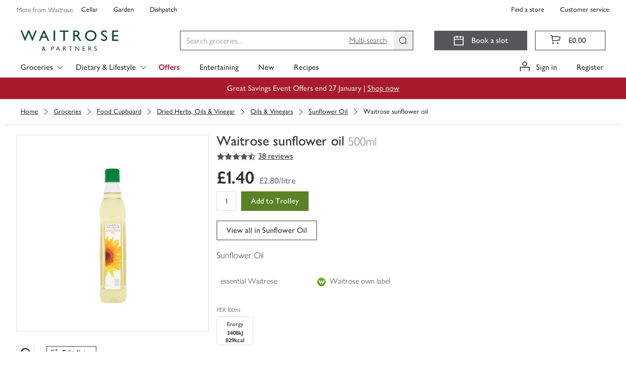

--- FILE ---
content_type: text/javascript
request_url: https://www.waitrose.com/ecom/assets/mfe/common/7468.c502b3546e9b46e79c12.js
body_size: 233
content:
"use strict";(self.__COMMON_LOADED_CHUNKS__=self.__COMMON_LOADED_CHUNKS__||[]).push([[7468],{7468:function(t,e,r){r.r(e),r.d(e,{Thumbnails:function(){return c}});var n=r(1203),l=r(2434),o=function(){return o=Object.assign||function(t){for(var e,r=1,n=arguments.length;r<n;r++)for(var l in e=arguments[r])Object.prototype.hasOwnProperty.call(e,l)&&(t[l]=e[l]);return t},o.apply(this,arguments)},c=(0,l.S)(function(t){return n.createElement("svg",o({},t,{viewBox:"0 0 20 20",xmlns:"http://www.w3.org/2000/svg"}),n.createElement("path",{fill:"currentColor",d:"M7.6 1.5V7.6H1.5V1.5H7.6ZM9.1 0H0V9.1H9.1V0Z"}),n.createElement("path",{fill:"currentColor",d:"M18.5 1.5V7.6H12.4V1.5H18.5ZM20 0H10.9V9.1H20V0Z"}),n.createElement("path",{fill:"currentColor",d:"M7.6 12.4V18.5H1.5V12.4H7.6ZM9.1 10.9H0V20H9.1V10.9Z"}),n.createElement("path",{fill:"currentColor",d:"M18.5 12.4V18.5H12.4V12.4H18.5ZM20 10.9H10.9V20H20V10.9Z"}))})}}]);
//# sourceMappingURL=7468.c502b3546e9b46e79c12.js.map

--- FILE ---
content_type: application/javascript
request_url: https://www.waitrose.com/z3ftgv_Yq/lT/F_/XE2vAC9pbZxsos/iuEEVS8mprXmL6aE/MENZaywUEwE/BGwg/XF8DHBUB
body_size: 166751
content:
(function(){if(typeof Array.prototype.entries!=='function'){Object.defineProperty(Array.prototype,'entries',{value:function(){var index=0;const array=this;return {next:function(){if(index<array.length){return {value:[index,array[index++]],done:false};}else{return {done:true};}},[Symbol.iterator]:function(){return this;}};},writable:true,configurable:true});}}());(function(){PT();A2T();UUT();var z2=function(A0,jG){return A0===jG;};var OR=function(PW,HW){return PW+HW;};var k7=function(DK){return +DK;};var p0=function(){return O8.apply(this,[xE,arguments]);};var RL=function(p2,fv){return p2>fv;};var DQ=function(){return FN["Math"]["floor"](FN["Math"]["random"]()*100000+10000);};var b0=function(Qf,sf){return Qf|sf;};var jt=function(FR,rL){return FR!==rL;};var lF=function(UJ){var Ef=0;for(var gJ=0;gJ<UJ["length"];gJ++){Ef=Ef+UJ["charCodeAt"](gJ);}return Ef;};var W9=function(L7,cX){return L7>>>cX|L7<<32-cX;};var zV=function(dG){try{if(dG!=null&&!FN["isNaN"](dG)){var O2=FN["parseFloat"](dG);if(!FN["isNaN"](O2)){return O2["toFixed"](2);}}}catch(LX){}return -1;};var x8=function(){return O8.apply(this,[WN,arguments]);};var O8=function Af(It,dK){var L8=Af;while(It!=Cc){switch(It){case rd:{dW=YQ+sG+cW*J7*n0;A8=N7*gF*YQ*sG-W8;ZR=gF*SW+N7-UL*cW;vt=IW*YQ*W8*N7;LW=sG-IW+SW*N7;It-=Q6;}break;case jd:{Yf=UL*cW+hQ-gF*YQ;It=q1;WF=sG-cW+n0*YQ;P8=cW*hQ*gF-N7+J7;WX=UL+gF*J7+N7+IW;gm=UL+hQ-n0+SW-N7;}break;case bI:{GX=SW*n0-N7+UL+gF;It=tn;F8=SW+n0*N7*IW-UL;J0=J7+UL*YQ*sG-gF;k0=hQ+N7*W8*SW+sG;CW=IW*n0-J7+UL*N7;}break;case UH:{It-=xc;H9=J7*N7*YQ-sG+cW;MG=hQ*n0*J7-W8+UL;ZF=n0*UL+gF*sG*N7;AX=cW-N7+J7*n0*gF;}break;case dI:{DR=N7*J7+SW*hQ-n0;Xf=YQ*SW+sG+n0+N7;HJ=n0*YQ*hQ*sG*W8;Xt=hQ*SW-cW+IW;It-=Q3;}break;case n1:{dL=UL*cW*n0-gF*J7;M8=W8+SW*n0+YQ+hQ;wf=hQ*UL+SW*IW-J7;F9=gF+hQ*SW+UL+N7;z0=J7*YQ+N7*UL*sG;It=qw;}break;case nM:{W0=n0+N7+YQ-gF+SW;PG=YQ+hQ+SW+sG*gF;MJ=UL-gF*cW+IW+SW;Ov=J7*N7+sG-W8+UL;Fm=SW+IW+sG*hQ;It-=zn;}break;case Cw:{Ff=J7*sG*IW*n0-hQ;hL=YQ-N7+cW*SW+n0;Kf=sG*UL*YQ-hQ;It+=cw;QF=SW*cW+n0+IW+sG;rf=W8+YQ+N7+UL*J7;pR=n0-YQ*gF+J7*SW;}break;case Zh:{L9=YQ*SW-n0*hQ+cW;w9=IW*sG*SW-n0+W8;sX=W8-YQ*n0+SW*N7;bm=n0*YQ*N7-hQ+UL;Hm=N7*SW-cW+J7*hQ;It+=c6;EL=J7*gF*sG*N7-W8;WG=J7*UL*cW-gF+YQ;}break;case lw:{s7=SW*n0-W8-UL-YQ;jJ=gF*W8+UL*IW*hQ;Mv=gF*YQ*J7*sG-UL;V2=UL-J7+SW*N7;U0=W8+J7*YQ*N7+sG;It+=Y;bJ=W8+hQ*n0*YQ+cW;}break;case ZI:{OF=sG*SW*cW+UL*J7;K2=SW*J7-sG-UL-cW;dJ=UL*IW*cW+J7-N7;RK=sG*UL*IW*cW-J7;AW=gF*sG-UL+SW*J7;It=qg;VJ=UL*J7+SW+YQ-n0;}break;case t6:{It+=hH;J7=sG-YQ+n0+hQ;qL=J7*sG*N7-hQ;bW=gF+UL+cW*hQ;Z2=J7-hQ-YQ+n0+SW;}break;case W3:{O0=hQ*SW+J7-IW*UL;xF=SW*N7-YQ-J7;X0=UL+n0+SW*IW+W8;bF=UL-IW-YQ+SW*N7;It=l6;bL=UL*YQ*cW+W8;lt=cW*UL*hQ-IW-n0;DW=cW+SW*YQ+gF*IW;JG=J7-hQ+UL*sG*IW;}break;case tV:{w7=W8*IW*SW-YQ*cW;U8=YQ*UL+SW*cW+IW;It+=fI;gt=W8+n0*YQ+IW*SW;kx=sG*UL*J7-hQ;vB=n0+UL*IW*gF-YQ;Mx=W8+cW+J7+SW*gF;}break;case xn:{mC=N7+UL*J7-hQ-YQ;It-=U1;dk=N7*n0-sG+YQ*UL;Kp=N7+YQ*sG+hQ*SW;RD=IW*UL*gF-n0;UB=SW*gF+W8-YQ-N7;ZB=hQ+YQ*sG*gF*N7;Bx=cW*SW-N7-hQ+n0;}break;case jn:{xC=W8+SW+N7*IW-cW;lb=SW*cW+YQ-W8-gF;IP=SW+N7+J7*cW+W8;ZO=gF*UL+N7*hQ+IW;It-=ZV;tP=SW*N7+W8-J7*YQ;}break;case n6:{Kz=IW*SW+hQ*gF;gl=sG*UL*YQ+N7;tp=W8-N7+UL*hQ*IW;Ex=UL-IW+N7+n0*SW;RB=IW*SW-J7+cW;Dj=J7*IW+UL*hQ*sG;kl=W8-YQ+hQ+N7*SW;It+=UE;}break;case WI:{jj=SW-n0+YQ+N7+hQ;SS=gF*UL*sG-IW*J7;It=Iw;lB=SW+n0*sG-IW;UD=J7*sG*UL-hQ*YQ;xj=J7*SW+gF-hQ-UL;nC=gF*SW+cW+n0*YQ;}break;case B3:{Rp=YQ+gF*sG*W8*UL;It-=OM;XS=YQ*cW*UL-gF*W8;Tb=hQ+n0*cW*UL-IW;ck=UL+YQ*SW+cW+n0;Bp=IW+SW*hQ+N7+sG;nS=IW+UL*N7+gF-W8;B5=SW*gF+n0*YQ;}break;case fM:{gP=J7*YQ+SW*W8+hQ;kk=SW+W8+sG*IW*hQ;vS=W8+YQ*N7*J7-n0;JO=YQ+N7*sG*J7-gF;Qr=N7*n0+SW+UL+sG;QD=sG*UL+SW+YQ-n0;It+=jI;sx=J7*N7+IW+YQ*SW;}break;case qM:{if(Ub(Qk,U5[Gl[Fz]])){do{Xb()[U5[Qk]]=pj(kC(Qk,W8))?function(){Ux=[];Af.call(this,xE,[U5]);return '';}:function(){var cb=U5[Qk];var Ip=Xb()[cb];return function(Ys,Hp,mb,KD,t5){if(z2(arguments.length,Fz)){return Ip;}var db=Q5(A1,[Ys,QB,mb,rB,t5]);Xb()[cb]=function(){return db;};return db;};}();++Qk;}while(Ub(Qk,U5[Gl[Fz]]));}It=Cc;}break;case Nh:{vj=gF*SW*W8+hQ-n0;It=nV;VP=cW*gF*IW*n0;s4=YQ-cW+gF*UL-N7;vx=n0*cW*N7-gF+IW;G5=UL-cW+W8-sG+SW;Sx=SW*N7+YQ+IW*W8;}break;case FE:{V5=sG*UL*n0+IW-gF;It=AI;mz=YQ+N7*UL+J7*gF;f5=SW*IW-W8-gF;Nr=W8*SW*N7+hQ*cW;sO=SW*cW+gF+hQ;VO=UL*YQ+n0-W8+SW;L5=n0*hQ+SW*YQ-N7;}break;case w3:{It=gc;zz=N7-UL-YQ+cW*SW;Qx=YQ*N7*hQ+cW*sG;gB=SW*J7-N7*UL*sG;Ab=sG*IW*cW*hQ;}break;case nI:{vp=UL*IW*gF-hQ-W8;r5=W8*hQ*SW-UL+J7;It=rg;Vj=IW*UL*gF+n0+J7;UC=SW+sG*YQ*N7*hQ;RS=N7+IW*n0*YQ+SW;Vp=n0+YQ*gF+SW*cW;}break;case Ew:{sD=cW*gF*UL*sG+n0;Ol=SW*hQ-UL+J7-N7;Yb=n0*SW+UL+gF*sG;wz=UL*gF*IW;MD=YQ*n0*IW+gF-W8;EC=SW*hQ+IW+N7;Jk=hQ+UL*N7*cW*W8;It=ZI;}break;case sn:{kp=UL*hQ+IW*YQ*gF;mj=gF*J7*sG+n0-hQ;JC=sG*gF+n0*J7*W8;gS=N7+YQ*gF+IW;Lr=sG+YQ-IW+J7+W8;OS=IW*hQ-cW*YQ+gF;It+=BT;T5=J7-gF-sG+YQ;Zp=sG-gF+J7+UL+N7;}break;case IE:{It=Cc;var Sj=dK[mn];AC=function(EO,t4,YC){return Af.apply(this,[BI,arguments]);};return c5(Sj);}break;case qg:{Ek=n0*hQ+W8+J7*UL;It=G3;Zk=sG*W8+n0*SW+J7;jP=SW*N7-IW-J7-hQ;cP=sG-UL+YQ+n0*SW;XO=SW*hQ-cW-J7*gF;vO=N7*SW-sG*UL+cW;}break;case d1:{Wl=n0*cW*YQ*IW-sG;nq=YQ+SW+IW*n0*N7;It-=EU;qb=cW*n0+SW*hQ;Oz=SW*N7-hQ+IW*W8;}break;case bH:{It=jd;rP=J7*YQ+W8+N7;Qq=gF+IW-cW+J7*hQ;wx=n0+YQ*N7-sG-hQ;TB=N7*J7-cW+IW+YQ;}break;case Ag:{Mk=gF*SW-cW-IW;Pk=UL+J7*N7*IW;Rk=YQ-UL+J7+SW*IW;MB=W8+SW*cW-sG*n0;It=zT;rO=UL+SW*IW+N7;Uq=cW*N7+IW*SW+gF;Lp=N7+n0*YQ+gF*SW;}break;case CT:{AO=SW-W8+N7*UL-J7;Ez=UL*W8+IW*SW-gF;wO=UL*J7+SW+YQ-IW;Ik=YQ*N7*cW*hQ-SW;pk=hQ*SW-UL+sG-YQ;Ap=gF*SW+W8-UL-hQ;It=Vg;}break;case vT:{dr=UL+SW*gF-IW-n0;WD=gF*N7+W8-IW+UL;It=hE;dl=SW+J7+N7*IW-n0;A5=YQ+W8+IW*hQ+UL;}break;case Vw:{if(z2(typeof kS,Bs[cW])){kS=Ij;}It+=qE;var z5=OR([],[]);Sr=kC(cC,dz[kC(dz.length,W8)]);}break;case cE:{fx=sG*UL*J7+gF-n0;It-=II;Gb=sG-hQ+IW*SW-YQ;wl=W8*n0+SW+UL*YQ;nr=SW*hQ-sG-n0+gF;dO=N7-J7-cW+SW*n0;}break;case vM:{Zx=cW*UL*IW*sG-N7;Ok=gF+hQ*IW*YQ*sG;IB=YQ-n0+cW+SW*sG;GD=N7+UL*n0-SW-cW;EP=N7+IW+SW+J7*n0;It=HI;}break;case O3:{Zq=W8*J7+sG*IW-N7;Pb=N7+IW*W8*gF-cW;Tk=n0+cW+J7+W8;cq=sG-N7+UL+n0;X5=W8*J7+n0-IW+sG;fq=YQ-n0+sG*N7;PS=YQ*hQ-sG+J7+gF;It-=zM;}break;case HI:{sP=SW+hQ+UL*N7;kz=n0*SW-UL-N7-gF;It=rn;qk=SW*sG+W8+cW;tD=cW*UL+SW-gF+J7;OB=gF+cW+SW*sG-W8;}break;case K3:{w4=n0*gF-N7-YQ+J7;I4=YQ*J7+n0-IW+sG;GC=UL*sG-hQ+N7;Xl=W8-hQ+gF*J7*sG;YP=cW*gF+J7*hQ-sG;Dp=J7+cW*UL-n0*gF;It=Cd;qG=J7-gF+hQ*n0-W8;}break;case Iw:{MO=cW*SW+W8+UL*hQ;C4=gF+UL*hQ+IW*N7;Xx=W8+sG*cW+SW+n0;It=tV;pO=IW+gF+W8+SW+N7;lp=UL*N7-hQ-IW-cW;g5=J7*hQ*sG*YQ-N7;}break;case v6:{sb=J7*SW-cW+W8;rS=SW-hQ+J7*UL*sG;g4=sG+N7+SW*n0;Vz=SW*hQ-sG*YQ+N7;Fx=N7+sG+YQ+IW*SW;It=kU;Qb=J7*N7*n0-YQ;}break;case xh:{wj=cW+SW*IW-UL+N7;It=Z3;Sb=W8+UL+gF*SW-cW;pC=IW+n0*W8*SW+UL;Ss=SW*hQ-n0-cW;Tp=N7+SW*YQ+UL*gF;bC=gF*SW-n0;}break;case qh:{D5=n0*SW+hQ-W8-sG;It-=Zn;YG=gF+n0*YQ*N7-IW;TD=gF-N7+YQ*SW+UL;Vr=n0*YQ*N7-J7-gF;dC=W8*SW*n0-gF-N7;}break;case M1:{Wb=SW*N7-J7-cW*n0;Rr=UL*N7+SW*IW+YQ;It-=Z3;BO=YQ*SW-IW-UL*n0;Rb=hQ+J7-W8+UL*n0;Ib=sG*IW*hQ*n0-J7;}break;case GH:{HC=N7*SW+UL-W8-cW;Bj=sG-SW+J7*N7*YQ;It=Ch;Ox=J7*hQ*YQ+UL+sG;Vb=N7*W8*SW+gF+UL;cD=SW*gF*sG+N7*n0;QC=UL*cW*sG-hQ*gF;}break;case Ic:{pr=W8-cW+YQ*SW;It+=Pw;gq=SW*n0-W8+N7*J7;x4=cW*UL*gF+SW*W8;E4=UL*J7-n0+SW+N7;js=W8*J7+SW*N7+hQ;Ml=UL*J7*sG*W8+IW;}break;case CH:{Lq=UL*gF*cW+hQ*W8;Np=N7+n0-UL+YQ*SW;YO=SW*n0-YQ+UL;zC=hQ*SW+J7+gF-N7;Hr=YQ*SW-J7-UL-n0;It+=tT;}break;case P1:{return z5;}break;case W1:{wq=cW*UL*YQ-gF*IW;Nz=YQ*J7*N7+sG-n0;wB=n0*gF*J7+SW-W8;Oj=sG*SW*gF-W8-hQ;It=Ic;}break;case Yw:{LO=YQ*W8+SW+n0*sG;Jp=YQ*gF-N7-J7+SW;It=wV;HD=W8-cW*n0+hQ*SW;gp=N7+cW*hQ+UL*YQ;ss=hQ*YQ+IW*UL*sG;sr=N7*UL-SW-IW*gF;hB=n0*gF*YQ;}break;case VI:{It=dN;Z5=J7-gF*YQ+SW*N7;xx=sG+J7*N7-cW+SW;pB=W8*hQ+n0*YQ*J7;qr=UL*sG+N7+SW+YQ;qD=gF+YQ+hQ+UL*IW;hO=sG*SW*cW-n0*W8;}break;case dV:{S4=J7*UL+W8+gF*IW;Bl=YQ+cW*SW+hQ+N7;CS=hQ*SW+n0*J7-N7;ES=N7*SW+hQ*n0;It+=nd;lz=J7*cW*sG*n0+IW;NP=n0+SW*N7-gF+hQ;}break;case Td:{Cj=J7+N7*SW-hQ-n0;UO=J7+gF+IW*UL*cW;It-=zw;Cx=cW*gF*N7*hQ+YQ;Sz=UL*N7+J7-sG-YQ;}break;case D3:{HB=cW+IW*YQ+SW*gF;Vl=UL*cW+N7*gF+n0;K4=cW*gF*hQ*n0-sG;dq=N7*SW-UL;Y4=cW*YQ+SW*IW-hQ;It+=kn;MP=hQ+cW*YQ*UL+W8;fl=YQ+n0*SW+J7*hQ;UP=YQ*SW+gF*n0*W8;}break;case Xw:{It=dV;nx=n0*SW-IW*cW-gF;pG=hQ*N7*J7+YQ-W8;GB=n0*SW-gF-UL*J7;Lz=N7*SW+UL-IW+hQ;}break;case UN:{It+=zI;Up=hQ+gF-cW+SW;hk=UL-cW+YQ*J7-W8;Aj=n0*UL+sG+SW*cW;wS=W8*hQ*UL-N7-cW;Jl=UL*cW*gF-J7-N7;Jz=J7*SW-UL+W8+hQ;X4=YQ+UL*IW+hQ;}break;case s3:{bs=n0*cW*YQ+sG+gF;Js=n0+UL*hQ-N7-cW;XC=IW+hQ*N7*gF;FB=SW*YQ+sG*hQ*gF;pD=UL+YQ*SW-n0+N7;vr=YQ*SW-n0+J7;hj=n0*UL+gF-YQ;It-=dH;}break;case xU:{Yj=N7+sG*J7*UL+SW;It=W3;SO=sG+N7-YQ+UL*J7;x5=W8+gF*N7*IW*cW;O4=gF*UL*IW-n0+N7;l4=cW*UL*hQ-J7;IO=J7*hQ+YQ*SW+sG;ID=SW*n0+W8-J7*cW;}break;case q1:{M5=J7*IW+UL-cW+W8;zs=cW*N7*IW-W8;GP=N7*J7+n0+cW*sG;It=kE;Mr=J7*IW-sG+n0*hQ;Rx=SW+N7+n0+W8+hQ;}break;case OI:{It+=dw;zj=J7*gF-hQ+n0*SW;WB=YQ*hQ+n0+J7*UL;xb=IW-gF+J7*n0*YQ;Mj=UL*hQ+SW;Mb=SW*hQ*W8+N7+UL;}break;case Lc:{Hz=n0*UL*cW-N7;It-=x1;nz=sG*SW-hQ*cW+YQ;kD=SW*n0;Tr=SW*N7+IW+cW+UL;lO=UL*sG*N7-n0*YQ;Ck=n0*UL+gF+J7+hQ;cB=UL-hQ+n0*SW-IW;hD=IW+N7*UL*W8-n0;}break;case gc:{Hl=hQ*SW-UL-IW+n0;Cr=n0*SW-gF+W8-N7;It-=kn;ZD=W8+sG*gF*N7*YQ;Ej=SW+sG*N7+J7*IW;Bk=YQ*N7+hQ*SW+sG;ps=hQ*IW+sG+SW+UL;}break;case Rc:{Dk=UL*hQ-gF-cW+N7;kB=SW*IW-W8-N7+J7;n5=H4+jD+RO-Xr-Dk+kB;It=jT;n4=SW*J7-hQ*IW-YQ;Ur=W8+UL*n0-J7+SW;}break;case fU:{sB=SW*J7-sG*cW+hQ;Xp=IW-UL+SW*YQ+gF;gD=SW*J7-UL+sG;Ax=IW+hQ*gF*J7;It+=Rd;cl=sG-IW+UL*W8*YQ;tl=W8-n0+N7*SW-cW;L4=gF+N7+SW*IW;}break;case Cd:{It-=Q1;Iz=YQ+sG*cW+N7*n0;mS=n0*YQ-hQ*sG-W8;hb=gF*W8*N7*UL-SW;AD=cW*UL*J7-IW;Kk=N7+IW*J7-n0-W8;CG=sG*YQ*UL-N7*n0;}break;case NE:{Q4=n0*gF+SW-hQ+cW;OP=SW-n0+sG*IW+UL;BC=SW+UL-W8-gF+YQ;It-=Yh;Kj=UL+SW+N7+sG-YQ;zG=UL*IW-N7*cW-gF;vP=YQ*gF*N7*sG-n0;}break;case gV:{I5=n0*SW+N7*IW;rr=YQ*SW-J7+sG;It=FH;K5=sG+N7*cW+YQ*SW;gz=YQ*SW-W8+cW+hQ;b4=J7*UL+sG-YQ-W8;Eb=hQ-sG+N7*n0*IW;Wk=IW+J7-W8+SW*hQ;SP=n0*gF*N7*sG+J7;}break;case LM:{It+=Rh;Cs=sG+hQ*SW+UL-W8;bz=W8+UL+J7+IW*SW;fk=J7*IW+SW*N7*W8;zk=SW*hQ-cW*IW;LB=sG*UL+n0*SW-N7;G4=N7*UL*cW-SW-sG;}break;case On:{It-=Q6;P5=SW*sG+n0*cW-W8;JP=UL*N7-gF*J7+cW;cs=hQ*N7-n0+YQ*SW;kO=IW+hQ+YQ*UL-J7;nk=SW+IW+YQ*hQ*J7;}break;case hE:{q4=IW+N7-gF+UL+J7;It-=vH;Dr=J7+W8-IW+n0*N7;Jq=sG*cW*IW+n0*hQ;bb=YQ*W8*J7+gF+hQ;Fs=YQ*N7+J7-W8;jz=N7+J7-IW+UL;xP=sG+W8+YQ*N7+gF;VD=J7*cW*sG+gF;}break;case F3:{wb=gF+N7*W8*hQ*n0;ZC=YQ+UL*J7+SW*hQ;fS=W8+YQ*SW-UL+sG;It=cE;Tx=cW-IW+YQ*hQ*n0;Uj=cW*n0+SW*N7;NS=hQ*J7*N7-YQ;}break;case Q3:{zS=UL*gF-YQ+hQ*SW;It=rd;lP=YQ*UL+IW*n0-sG;YD=IW*N7*YQ*W8-gF;xs=UL*J7-IW*n0-N7;Nb=n0*UL-W8-hQ*cW;Wq=gF*sG*SW+N7+hQ;cr=SW*YQ-n0-J7-cW;Il=n0*YQ*J7+cW-gF;}break;case wV:{q5=SW*YQ-n0-sG*IW;It=Lc;sS=UL*N7+IW+hQ;U4=ss+Yf+sr-hB+q5-sS;Ps=SW*n0-gF-UL;Fp=n0+UL+J7+SW*hQ;qS=sG*n0*UL-YQ+SW;Jb=J7+IW*n0+hQ+UL;jk=SW*YQ+IW*sG;}break;case Ac:{lj=sG*n0*gF*J7-cW;It-=qn;nP=N7*SW+YQ+W8-sG;jp=sG+n0*SW+J7-IW;Qz=J7+n0*sG*N7*IW;CC=gF+SW*N7-YQ-hQ;}break;case sE:{qx=YQ*cW*W8*N7*sG;vk=W8*gF*SW+N7;El=n0+J7+SW*W8*hQ;p5=cW*n0*UL-gF;Ar=SW*J7+W8+sG-UL;It=QM;YB=SW*cW+hQ*n0-sG;}break;case kE:{nb=hQ*N7+sG*gF*IW;B4=YQ*sG-gF+J7*N7;It+=J;Kq=UL-IW*gF+sG+SW;QB=n0*N7+cW*W8*IW;A4=sG+N7+UL+n0*hQ;Ql=hQ-cW+sG*J7+SW;cz=N7+SW+cW-hQ+gF;lx=UL*cW-N7;}break;case s6:{R4=UL*gF-sG-W8+SW;DB=n0*UL*cW-J7-SW;ws=J7*UL-N7;zb=N7*IW*J7+YQ+cW;mD=J7*UL-SW-YQ+N7;S5=YQ*N7+hQ*SW-n0;Gz=IW*hQ*YQ+n0-N7;It=Dn;rb=W8*SW*YQ+sG+UL;}break;case A3:{It=T3;EB=sG+SW*gF-hQ+YQ;fD=W8+gF*SW+IW+n0;wr=hQ+sG*YQ+cW*SW;mr=N7*SW+hQ*n0-J7;hz=J7*sG*YQ*gF-hQ;cS=cW*hQ*gF*J7;}break;case tT:{Lj=SW*hQ-J7*cW+n0;fj=n0-SW+sG*YQ*UL;vC=SW*J7-sG-hQ-gF;Gj=SW+N7*n0*sG*cW;Ix=IW+SW*n0+UL-YQ;It=U3;}break;case QT:{Pr=UL-hQ+IW*cW;It=O3;SD=J7+UL+cW-n0+sG;Db=W8+sG-cW+IW*YQ;tr=hQ*cW-IW+J7+UL;rB=hQ*IW-J7+UL;jB=IW*W8*gF+cW-sG;}break;case cM:{bD=IW*SW-gF+hQ*J7;C5=N7*UL-YQ+n0-cW;It=B3;bP=SW-sG+W8+IW*UL;d5=SW+hQ+N7*gF*IW;Us=hQ*n0*IW+W8-gF;N5=UL*N7+sG*cW;}break;case kN:{nl=Hb-Mp-Lr+Z5+lP;It+=n6;QP=SW+N7*sG*UL-cW;CD=n0*SW+J7*IW-hQ;bk=cW*SW+IW*YQ*J7;fp=sG*gF+J7*hQ*n0;Eq=N7*gF+YQ*SW+UL;AP=IW*SW-UL+sG;rl=hQ*gF*W8*N7+SW;}break;case JT:{for(var Vs=Fz;Ub(Vs,v4.length);Vs++){var DS=Cz(v4,Vs);var tj=Cz(AC.pH,T4++);qP+=Af(Rd,[Yz(wD(Yz(DS,tj)),b0(DS,tj))]);}return qP;}break;case gh:{Jj=n0+hQ*gF+sG*SW;vz=hQ*UL+n0*gF;OC=n0*IW-N7+hQ*UL;dp=UL*N7-W8-n0+SW;zx=YQ*cW*IW+UL*gF;It=Gd;dD=cW+UL*YQ+IW-W8;lG=cW+hQ*N7*YQ-SW;TP=IW-J7+N7*YQ*hQ;}break;case vn:{Hs=sG*YQ*n0*cW-W8;Vq=hQ*SW+UL+J7*W8;bl=UL*J7+cW+gF*N7;pz=sG*N7*UL+cW+YQ;Uz=n0*sG+UL+gF*SW;It=W1;br=IW*UL*cW+N7*n0;}break;case qw:{l5=UL*J7-YQ+gF*IW;rx=N7+J7*n0*hQ+W8;fO=YQ*n0*J7+gF-SW;fb=N7+n0+J7*UL*sG;lS=hQ+n0*cW*YQ*IW;cO=YQ*W8-sG+SW*IW;It+=B1;bp=hQ*gF*UL-SW+cW;px=hQ*SW-N7*W8;}break;case nw:{Er=SW*n0-UL-W8-N7;jl=SW*YQ-gF-J7+IW;XD=UL*YQ*sG+SW-cW;Gx=N7*J7*gF-W8+YQ;s5=J7*N7*n0+W8;fC=sG*J7+IW*SW*W8;FD=IW+SW+N7*hQ*gF;It=gV;ls=UL*J7-hQ*cW-N7;}break;case fV:{It=X3;m4=hQ*N7+UL*J7+n0;Xj=SW*n0+UL+hQ*W8;Zz=hQ*W8*N7*YQ+IW;j5=N7*SW-gF-sG-J7;dS=UL*hQ*gF-N7-n0;Az=SW*n0+IW+sG+J7;TC=J7*UL*sG+IW-W8;}break;case XE:{It+=H1;Vx=W8+sG*cW*SW+N7;gs=W8-IW+N7*SW-hQ;BD=YQ+N7*SW*W8;Px=YQ+UL+hQ+IW*SW;}break;case AT:{It=p1;DO=SW*gF+n0*hQ+J7;tb=hQ*SW+sG*gF;IC=YQ-cW*W8+gF*SW;JS=sG*UL*hQ-SW-J7;}break;case Fg:{It=bc;vs=N7*J7-cW+hQ*gF;k4=hQ+UL*IW+N7*SW;mp=hQ+N7*J7-cW+SW;zO=n0*UL+hQ*N7*IW;}break;case xT:{SB=SW+J7*IW+W8+UL;It+=Sh;O5=YQ+cW*IW*UL+n0;Jr=sG*cW*W8*SW+gF;kr=SW*hQ+YQ-gF+n0;nO=N7+UL+SW+W8;M4=cW+N7+gF*UL;}break;case I6:{Zl=IW+N7+J7+SW+UL;Pj=SW+J7*IW+cW+gF;Mp=SW+YQ*n0+IW-J7;It+=KI;Ns=YQ+J7*cW*hQ*sG;}break;case FH:{sp=YQ*SW+J7*IW+n0;It=Xw;Sk=SW+gF*N7*YQ+IW;VS=J7*IW+YQ+SW*n0;LS=SW*cW+hQ*N7-gF;}break;case IM:{lC=cW*hQ*UL-J7-n0;d4=cW+N7+n0*SW-UL;R5=n0*W8*IW*YQ+UL;tC=SW*IW-hQ*sG-N7;Ms=IW-gF+SW*J7-UL;It=xn;Fk=SW*cW+J7*IW;Fj=sG*SW+UL*J7-YQ;z4=n0-UL*N7+SW*hQ;}break;case xN:{hx=J7-W8+SW*hQ-N7;m5=YQ+N7+hQ*UL+IW;qO=SW*J7-n0*W8*IW;Op=YQ*SW-cW-J7+n0;It-=b6;}break;case f1:{PD=W8+n0*IW*J7+SW;bS=YQ+SW*J7-N7-n0;BB=SW*YQ-W8+J7+UL;Nx=cW+IW*N7+SW*gF;k5=n0*SW-IW-sG*N7;It-=Y;}break;case hH:{KO=UL*cW*n0*W8-YQ;np=SW+n0*cW*YQ+sG;Dx=UL-W8+hQ*SW;Ls=UL*hQ-sG*gF+SW;It+=UV;BP=cW+SW*W8*hQ;jC=SW*hQ+N7+YQ+W8;mx=N7-UL+SW*n0-IW;WS=J7-gF+n0*SW-N7;}break;case GU:{ED=SW*gF+n0+YQ+J7;xB=N7*SW-W8-IW-YQ;zr=W8*N7*hQ*J7-gF;GO=hQ*SW+sG+UL*n0;tk=J7*SW-W8+cW-YQ;FS=SW*n0-IW-gF*YQ;xk=N7+hQ*SW+gF*n0;Yp=J7+SW*YQ-cW-UL;It-=tH;}break;case kI:{vl=IW*gF+N7*UL+cW;Xs=SW*J7-n0*gF-IW;Uk=UL-n0+SW*sG-W8;WP=SW+N7+UL*n0-gF;It+=hH;Ak=SW*gF-hQ+cW-W8;ql=n0+sG*J7*UL-N7;Zs=W8+SW+YQ*N7*n0;}break;case kU:{Sl=SW-cW-n0+UL*J7;Yl=n0*SW-YQ*UL;Es=UL*sG*n0-cW*gF;It=HU;HP=n0*SW-hQ-N7-gF;}break;case jT:{Br=UL*hQ-J7-YQ+IW;nB=cW+UL*hQ-gF-n0;Mq=YQ-IW*cW+UL*hQ;mB=gF*hQ*W8*N7;KP=SW+cW*UL+sG-N7;It-=Nw;AS=sG*SW-W8-IW;}break;case lV:{Cl=cW+J7*n0*hQ+UL;xS=hQ*J7*N7+gF*SW;It=AN;gx=SW*hQ-cW*n0;As=cW+N7+J7+SW*n0;qj=hQ*SW-n0*UL*W8;sC=W8*n0*IW+SW*N7;}break;case G3:{hS=J7+gF*UL*hQ;Ep=SW*YQ+n0+N7*hQ;Rq=YQ+J7*SW+cW-UL;It=fV;tq=gF*UL*cW-N7+SW;}break;case l6:{zp=UL*gF*YQ-hQ+J7;KS=W8+hQ*N7*J7-YQ;It=H1;Cp=J7+cW+IW*SW-hQ;Nl=J7*SW-UL+YQ-sG;}break;case AI:{Bb=n0*J7*YQ-gF*UL;mP=SW*n0-hQ-W8-N7;It+=Qg;zD=gF*SW+UL*YQ+n0;jx=YQ*SW-IW*n0+sG;rz=SW*N7-IW-YQ*hQ;P4=UL-J7*W8+hQ*SW;}break;case rM:{Fl=N7*cW*UL+hQ*J7;xG=n0*UL+N7-hQ*gF;Gp=cW*SW-gF-N7-hQ;It+=Kd;gO=SW*sG*gF-IW*J7;Ob=cW+J7*YQ*n0;dP=n0-IW+gF*YQ*J7;}break;case Kd:{wp=gF*SW+hQ*UL*sG;lD=YQ*SW+gF*cW-W8;LC=n0+W8+YQ+N7*SW;NB=SW*YQ+J7+n0*IW;It=tT;hl=n0*SW+J7*N7-YQ;FC=IW*YQ*J7+SW*hQ;}break;case UU:{hr=IW+hQ*N7+SW-W8;N4=cW+hQ+SW+gF*n0;lk=UL+SW+n0+W8+cW;zl=sG+YQ+IW+UL+SW;bx=n0+SW+cW*sG+UL;cx=gF+hQ*cW*N7+W8;It+=ln;Rs=n0+W8+N7+UL*gF;Lx=IW*hQ*UL+cW-n0;}break;case Fd:{Hx=YQ+SW+sG+UL+n0;Sp=YQ*SW-J7*hQ*IW;pP=hQ*YQ*n0-cW;JD=IW+n0*sG*cW*YQ;It=n6;W4=N7*J7+UL*sG+YQ;p4=UL+N7+hQ+SW*n0;ml=sG*N7*n0+YQ+gF;Y5=UL*YQ*N7-n0*SW;}break;case B:{jS=N7*SW+UL+gF+IW;It-=DM;OO=sG*SW*gF+hQ*N7;qB=SW*n0-YQ+gF;J5=n0-gF-N7+SW*J7;tO=J7*UL+n0*YQ;BS=n0*UL*cW-IW*YQ;Dl=YQ*SW+gF*UL-J7;}break;case QM:{AB=J7*hQ*YQ+IW-gF;SG=IW+SW*n0+N7;Wz=J7+SW*n0-sG+cW;It-=En;zP=N7*SW+gF*hQ;}break;case Ad:{DD=SW*YQ+W8+hQ+n0;Zb=SW*cW-n0*IW*W8;vD=SW*J7-cW*YQ-W8;Rj=J7+UL*YQ+N7+n0;It=cM;HS=YQ*UL+cW*hQ+J7;dx=SW*hQ+IW+W8+gF;gk=cW*SW-UL-gF-sG;}break;case dN:{J4=gF+W8+sG*UL*N7;tx=IW*SW-n0-sG+UL;It=Rc;xr=YQ*SW-J7-IW;H4=IW+J7+SW*gF-cW;jD=n0*UL+hQ+J7*YQ;Xr=hQ*n0*J7+sG+N7;}break;case LV:{ND=SW*sG-gF+n0*IW;Kr=J7*W8*n0+hQ;v5=YQ+cW-UL+SW*N7;j4=UL*N7+IW+YQ+n0;hC=SW+UL+cW*J7+hQ;It=w3;Gk=IW*UL+gF+N7;}break;case In:{for(var lr=Fz;Ub(lr,Kx.length);++lr){tS()[Kx[lr]]=pj(kC(lr,cW))?function(){return qs.apply(this,[Vc,arguments]);}:function(){var Wp=Kx[lr];return function(Tq,F5,nD,c4){var Tz=mk.apply(null,[LP,F5,nD,B4]);tS()[Wp]=function(){return Tz;};return Tz;};}();}It=Cc;}break;case R3:{kb=cW*gF*YQ*J7-W8;Nq=SW*N7+IW*J7-cW;KC=IW-UL+J7*hQ*N7;Ir=YQ*J7*gF-hQ-IW;YS=gF*SW-cW-UL-N7;It+=vd;}break;case tn:{Vk=cW*gF*N7*J7-YQ;Pl=IW*hQ+n0*UL;dj=SW*IW-n0*W8*sG;It-=dT;Yx=cW*hQ*UL+sG;}break;case Vg:{Hj=J7*sG+SW+UL*N7;Kl=n0*SW-gF+IW;Zr=cW+IW+sG+SW*N7;vb=N7-cW*W8+n0*SW;It+=hM;Nj=hQ+SW*N7+n0*J7;Ws=UL+IW*SW+sG;}break;case Gc:{Wx=J7*N7*YQ-sG*n0;Xk=gF+J7*N7*IW+cW;Kb=W8-J7+SW*n0+sG;Mz=SW*N7+cW+YQ+UL;It-=ZT;Pp=gF+hQ*SW-sG+n0;tB=N7*SW+YQ-hQ+gF;rk=SW*IW+n0+N7-gF;jb=hQ*SW+cW*W8-UL;}break;case MN:{TS=J7*n0*cW+SW*IW;It-=zI;hs=sG+J7*N7*n0-gF;Z4=hQ+sG+UL*n0;xO=N7+IW+J7+SW*n0;Lb=sG*UL*gF*cW;gC=n0*N7*J7-UL-gF;}break;case X3:{ZP=J7-sG+gF+SW*YQ;xl=UL+SW*gF-N7*W8;PC=cW*W8*SW;fs=n0*SW-cW*N7-J7;ks=sG*cW*SW-YQ*IW;It=f1;qC=IW*n0*N7+J7-sG;kG=gF*IW*J7+SW-YQ;CB=n0*hQ+W8+IW*SW;}break;case U1:{bO=IW+UL-cW+SW*n0;Jx=J7*SW-sG+W8;OG=J7*cW-N7+UL*n0;Qj=gF+J7*YQ*n0+N7;ll=cW+SW*YQ*W8+hQ;PP=n0*N7+SW*YQ+hQ;It=C6;jr=hQ+gF*YQ*UL-IW;dB=UL+N7*SW+sG*J7;}break;case mE:{Gr=W8+n0*N7*gF*cW;bB=n0+N7*SW+gF;It-=Dh;Cb=W8*YQ*SW+n0-hQ;VB=gF*UL*cW+N7+IW;W5=IW+N7*SW-n0*gF;Hk=IW*SW-N7-n0;wC=W8+IW*SW-cW-YQ;}break;case md:{while(Ub(wk,AG.length)){var Tj=Cz(AG,wk);var MC=Cz(mk.cN,Qs++);PB+=Af(Rd,[Yz(b0(wD(Tj),wD(MC)),b0(Tj,MC))]);wk++;}return PB;}break;case SM:{WC=n0*sG*UL+hQ-J7;cp=W8+UL+N7*SW-cW;Al=SW-gF*sG+J7*UL;XP=SW*n0-hQ-N7;GS=W8+cW*IW*sG*UL;It=d1;gr=SW*n0-N7*UL-W8;}break;case Cn:{Ds=SW-J7+UL*gF;XB=n0*SW-IW-J7*YQ;xz=SW*N7+UL;VC=cW-hQ+sG+UL*YQ;qp=N7*n0+cW*YQ-W8;FO=J7*n0-gF+YQ;It=Fg;Wj=IW*hQ+UL*J7+SW;}break;case Pw:{LD=hQ+YQ+SW*N7-UL;It=WI;hp=sG*SW+hQ*J7*IW;RP=W8+cW*hQ+SW*n0;pb=N7+UL*W8*J7*sG;Ll=SW*YQ-n0+J7*hQ;}break;case rn:{gb=hQ+gF+SW*sG-W8;It+=gh;Rz=cW+sG*SW+YQ;KB=n0+sG*SW+J7-hQ;WO=IW+SW*sG+n0+W8;hP=N7*YQ*sG+gF+SW;E5=YQ+J7+IW+UL*hQ;US=YQ-J7*IW+N7*UL;nj=UL*YQ-IW*W8-sG;}break;case l3:{w5=IW*hQ*N7+SW*sG;Ks=cW*n0*UL-N7*sG;mq=SW+UL*n0-hQ*cW;Rl=hQ+IW*J7*N7;Bz=W8+YQ*gF*UL+N7;NC=hQ+N7+J7*gF*n0;Gs=sG*J7*gF*n0+YQ;It+=hH;}break;case gN:{Lk=UL-cW+hQ*IW*W8;rG=cW-YQ*W8+n0*gF;It=K3;PO=sG*IW+gF*YQ+hQ;DC=W8-J7+gF+YQ*N7;sz=YQ*gF+N7-n0+cW;}break;case nV:{JB=hQ*cW*IW*n0+J7;Tl=sG*J7*hQ+YQ+gF;DG=IW*gF*hQ*YQ+n0;Qp=J7*YQ+UL*sG-gF;It=NE;}break;case rE:{It=vM;Yr=SW+UL*n0-gF*J7;Ts=W8*J7*gF*IW;gj=SW*N7-IW+UL;fB=IW*cW+SW*YQ-N7;f4=cW*SW-N7*YQ+J7;hq=N7*UL-n0*W8+YQ;}break;case C6:{It+=gN;b5=IW+hQ*UL+sG*N7;OD=n0*IW+SW*gF-N7;V4=N7*J7+IW*SW+YQ;rs=N7*UL+cW+hQ;Yk=cW*YQ*J7+IW*hQ;MS=SW*IW-cW-J7;}break;case Z3:{Or=SW*N7-J7+n0*gF;IS=n0*UL*sG+J7*cW;It-=Rh;cj=cW+YQ*gF*W8*UL;H5=hQ*N7*n0+YQ+IW;rj=n0*SW-W8+UL+J7;bG=SW*IW+YQ+cW-N7;}break;case zN:{while(Ub(jO,ms.length)){RC()[ms[jO]]=pj(kC(jO,W8))?function(){return qs.apply(this,[mn,arguments]);}:function(){var kP=ms[jO];return function(QS,kj){var Fb=qz(QS,kj);RC()[kP]=function(){return Fb;};return Fb;};}();++jO;}It-=Kh;}break;case QI:{CP=hQ+n0+N7-gF;Ul=hQ*J7+YQ-n0;It=LN;SC=N7*J7-W8-IW*n0;LP=YQ+n0-IW+UL+W8;Iq=gF*IW-sG-W8;Hq=n0+J7+N7-cW+gF;Nk=sG+IW+n0+N7+cW;bj=J7*sG+gF;}break;case zw:{rD=YQ+N7+cW+n0*UL;It=A3;mO=W8+J7*N7*sG*hQ;Is=UL+J7+SW*YQ;rC=YQ+gF*SW+J7+UL;CO=sG*n0*hQ*N7+SW;}break;case DE:{pp=n0*SW-N7-YQ+hQ;fP=N7*SW-W8+UL+hQ;DP=N7*YQ+hQ*SW+J7;It-=Bd;ZS=J7*IW-n0+SW*YQ;Fr=SW*YQ*W8+N7-hQ;F4=gF+cW*IW*hQ*N7;}break;case ZT:{fz=cW*J7-hQ+sG;It-=Md;Pz=hQ-gF+YQ*IW+J7;TO=YQ+UL-W8-gF+N7;zB=YQ*N7+gF*IW-n0;Os=hQ*W8-cW+J7+YQ;wP=cW*W8*gF+YQ*J7;}break;case zE:{sl=W8*SW*YQ-hQ+cW;FP=W8+hQ-sG+SW*YQ;pS=gF*SW+n0*J7-UL;It=Nh;D4=YQ+hQ*IW*gF;xD=n0*UL+N7*YQ+J7;NO=J7*n0-W8+cW*SW;}break;case nN:{QO=hQ+N7*cW*YQ-W8;ds=IW*UL+cW-W8+N7;HO=gF*J7*N7+SW+UL;Xz=cW*gF-YQ+J7*UL;r4=SW*YQ-n0*N7;fr=sG*gF*SW+YQ-UL;It=VI;}break;case zT:{Wr=UL-J7+sG*n0*N7;Zj=YQ*sG*J7+UL-IW;Dz=IW*UL+cW+sG;rp=N7*hQ*gF-cW*YQ;sj=N7*gF+YQ*sG*J7;It-=CU;}break;case Ph:{gcc=gF+UL+n0+SW*N7;WUc=hQ*SW+cW*J7;MNc=SW+W8+IW*hQ*cW;xcc=SW-hQ*cW+N7*J7;It=s6;}break;case UT:{QY=UL+YQ+SW*N7-IW;fIc=gF*YQ*n0*sG+J7;fwc=YQ*UL*cW-IW*hQ;It=mE;sgc=YQ+UL*gF*IW*W8;}break;case AN:{QA=cW*IW*UL-W8-n0;qZc=hQ*SW+J7-gF-n0;TTc=UL*sG*N7-YQ-IW;G1c=cW*hQ*n0*gF+N7;It=kN;}break;case BM:{LHc=n0+YQ+J7*N7*cW;It+=s3;jcc=UL*gF*W8*YQ;qMc=SW*W8+N7*n0*sG;z6c=N7*gF*J7-YQ+W8;}break;case bc:{OA=sG-hQ+YQ+SW*W8;It+=V6;kZc=n0+YQ-sG*hQ+SW;nwc=hQ+YQ-J7+SW+sG;cEc=SW+YQ*hQ-UL-W8;wdc=SW*YQ+hQ;w1c=cW+IW*UL+YQ*SW;}break;case ZV:{xdc=sG*N7*hQ*J7*W8;FA=N7*SW+sG-n0+W8;sNc=W8*YQ+SW*cW*sG;RMc=n0*gF*YQ*cW+J7;It-=P6;}break;case RV:{vcc=W8*hQ*IW+cW*SW;nZc=sG*J7*YQ*cW;Mgc=hQ*SW*W8+UL+gF;RO=W8+N7+IW+hQ*UL;zIc=cW*SW+n0*gF+UL;wA=UL-J7*hQ+N7*SW;Pdc=N7*UL+SW-sG-gF;It-=vI;Agc=UL*n0+gF-hQ*N7;}break;case Gd:{It=M1;mY=gF+YQ+UL*J7+SW;zwc=UL*N7-W8-gF*IW;tMc=UL+cW*N7*n0-sG;Odc=gF*UL+SW+sG*N7;OIc=J7*N7*cW+sG+YQ;cnc=YQ*UL+cW+n0+N7;}break;case LN:{dA=IW*YQ*sG-J7*cW;Hb=N7+cW*J7*sG+W8;vdc=YQ*N7-hQ-cW-J7;dZc=W8+N7*gF+UL+hQ;Rwc=J7-IW+n0*sG-W8;vgc=YQ*gF-cW-IW-sG;vwc=n0-sG+gF+hQ*cW;It-=NH;JHc=J7-hQ-cW+UL+gF;}break;case Xn:{QTc=cW+sG+SW*hQ+UL;It=dI;KHc=UL*n0*W8+SW-cW;OEc=n0*SW+cW-UL+YQ;Cnc=n0*SW+YQ*cW-hQ;DIc=sG+SW*J7-hQ;FY=SW+YQ*J7*hQ+W8;}break;case Sn:{It=l3;Wwc=YQ*n0*J7-hQ-cW;kHc=YQ*SW+gF*n0-cW;LTc=W8-hQ+n0+SW*YQ;Bnc=N7*J7*n0+UL+IW;LY=hQ*J7+n0+SW*N7;hIc=UL+N7*sG+n0*SW;lwc=n0*SW-UL-hQ+cW;}break;case XU:{ddc=sG-hQ-cW+YQ*SW;ETc=n0*SW+UL-J7-IW;It+=Ig;rMc=N7*SW+sG*hQ*IW;Rgc=N7*SW+gF+IW*W8;EY=IW*n0*gF*sG+hQ;jY=n0+SW*N7*W8-UL;bNc=YQ+n0+N7*J7*IW;}break;case rg:{GY=SW*n0+gF+hQ+J7;bq=SW*hQ-UL-J7+cW;Knc=SW*gF+N7*YQ*IW;It=SM;zY=SW*YQ+N7+hQ;LZc=UL*IW-cW+SW*YQ;}break;case Sw:{while(RL(dgc,Fz)){if(jt(Twc[Bs[sG]],FN[Bs[W8]])&&A1c(Twc,kS[Bs[Fz]])){if(dY(kS,Ij)){z5+=Af(Rd,[Sr]);}return z5;}if(z2(Twc[Bs[sG]],FN[Bs[W8]])){var cNc=Rcc[kS[Twc[Fz]][Fz]];var YNc=Af.apply(null,[WN,[vgc,dgc,cNc,WF,Twc[W8],OR(Sr,dz[kC(dz.length,W8)])]]);z5+=YNc;Twc=Twc[Fz];dgc-=Zgc(P6,[YNc]);}else if(z2(kS[Twc][Bs[sG]],FN[Bs[W8]])){var cNc=Rcc[kS[Twc][Fz]];var YNc=Af(WN,[VD,dgc,cNc,pj(pj({})),Fz,OR(Sr,dz[kC(dz.length,W8)])]);z5+=YNc;dgc-=Zgc(P6,[YNc]);}else{z5+=Af(Rd,[Sr]);Sr+=kS[Twc];--dgc;};++Twc;}It=P1;}break;case Ch:{w6c=sG+hQ+gF*YQ*UL;It+=kE;jTc=n0+IW*J7*cW*W8;kTc=SW*YQ*W8-hQ+IW;vq=cW+N7+n0*IW*J7;sMc=IW-J7+n0+SW*N7;j1c=gF*UL+J7*sG+N7;}break;case SU:{GZc=SW-IW-W8+gF*n0;Pq=cW+SW+UL*gF-J7;qdc=sG*n0+UL*J7+W8;r1c=YQ*n0*J7-IW*hQ;n1c=UL*W8*YQ+IW;It-=HU;Wcc=hQ*cW*UL-SW;Acc=SW+UL*J7-N7-IW;}break;case U3:{s1c=IW-YQ+N7+n0*SW;H1c=n0*SW-UL+hQ*W8;zq=hQ-YQ+N7*J7*IW;NY=cW*hQ*UL-sG-SW;fNc=gF+UL*J7+SW+N7;It+=fd;jMc=J7+UL*cW*n0+W8;}break;case p1:{nIc=UL*J7+SW*IW;kq=SW*gF+IW+cW*J7;It=gh;U3c=sG+SW+YQ*UL-IW;TA=N7*SW-n0+W8-hQ;pIc=hQ*gF*YQ*IW-SW;fnc=cW+SW*N7;}break;case mI:{lNc=SW*hQ-n0-J7;hEc=gF-N7+SW*hQ-YQ;rZc=n0+SW*IW+cW+hQ;It+=hH;Wnc=sG+J7+IW*UL*gF;nA=SW*cW-IW-YQ;WZc=SW*cW-W8-N7-sG;TEc=SW*n0-J7*W8;lIc=gF-hQ-n0+J7*SW;}break;case Gw:{snc=sG*IW+J7+hQ*SW;KNc=sG*SW+hQ-cW+IW;gNc=hQ+J7*SW-gF*UL;vMc=n0*UL-W8+IW*sG;wEc=sG*UL+n0*IW*gF;mTc=hQ*UL*gF-IW*N7;QUc=W8*J7*SW-N7-hQ;It-=dH;}break;case A:{FTc=J7*n0*IW-UL-gF;T1c=IW-UL+YQ*SW+cW;It-=JE;ANc=SW+cW-gF+J7+sG;DMc=n0+gF*J7+N7*UL;h1c=J7*gF*sG*n0-IW;MY=SW*IW+sG+N7*W8;}break;case H1:{jgc=YQ*SW+n0+N7+IW;Qwc=YQ+n0*J7*hQ;BZc=gF+J7+SW*N7+IW;dHc=N7*n0*IW-W8;v1c=n0*YQ*hQ+SW-W8;It-=RE;mMc=YQ*cW*n0*IW;G6c=SW*sG*IW+n0-UL;}break;case Dn:{f6c=J7*W8*YQ*N7-sG;jIc=YQ+hQ*UL*sG-N7;k1c=SW*IW+YQ+n0+J7;pcc=hQ*UL*cW+SW-N7;G3c=J7+IW*SW-gF;It=R3;PTc=n0*SW+cW+hQ;}break;case SN:{EIc=J7+hQ+SW*n0*W8;rwc=YQ+SW*hQ+UL*n0;Jdc=YQ*SW+hQ*W8*J7;YHc=hQ+SW*gF+n0+UL;H6c=UL+cW*SW-hQ+IW;UMc=J7*sG*YQ*hQ-gF;It-=Cd;}break;case T3:{qHc=UL+YQ*W8*n0*hQ;It=Ec;vnc=SW*YQ+W8+UL;hdc=W8-J7*gF+n0*SW;zZc=UL-YQ+hQ*SW-n0;wNc=SW*N7-UL-YQ+W8;Nwc=UL-cW+IW*YQ*J7;}break;case Ec:{bcc=J7*SW-gF-hQ*YQ;WNc=gF*IW*UL+N7-SW;bTc=YQ*J7*N7-sG-SW;It-=WM;K1c=IW*J7*n0+UL-N7;J1c=IW*cW*YQ*n0+W8;}break;case HU:{It=sE;Occ=n0+SW*gF+cW*UL;Ecc=hQ*n0+YQ*SW-J7;XZc=sG+hQ*N7*n0;Rnc=SW*hQ+UL*IW-W8;F1c=sG*SW+YQ*n0*hQ;JNc=IW-J7+UL+SW*YQ;vTc=gF+J7*IW*N7+W8;T3c=W8+SW*cW-IW;}break;case PM:{zdc=hQ+SW*sG*gF+n0;gY=N7*UL*sG-hQ*gF;Dwc=n0*SW-gF+YQ*J7;It+=kg;OTc=cW*W8*J7+gF*SW;}break;case g6:{qEc=n0+UL*J7*W8+N7;Ydc=IW*SW+YQ+N7*gF;RTc=UL*J7*cW-N7+IW;S6c=N7+n0*J7*W8+SW;It=rE;}break;case D:{It-=Uc;UL=YQ+IW*cW+sG+n0;SW=gF*cW*hQ-IW+UL;N7=YQ+IW-gF*W8;hnc=gF+IW*SW+N7+YQ;Ncc=W8-n0+UL*YQ+SW;Fz=+[];}break;case K1:{W8=+ ! ![];sG=W8+W8;cW=W8+sG;gF=cW+W8;IW=cW+sG;hQ=W8*IW-sG+cW;YQ=IW*W8+sG;n0=YQ*cW-hQ*sG;It=D;}break;case BN:{var Ync=dK[mn];var XIc=dK[WN];var p1c=dK[Yc];var ONc=dK[B1];var PB=OR([],[]);var Qs=g6c(kC(p1c,dz[kC(dz.length,W8)]),vgc);var AG=xnc[XIc];var wk=Fz;It=md;}break;case mg:{It=In;var Kx=dK[mn];b3c(Kx[Fz]);}break;case xE:{var U5=dK[mn];var Qk=Fz;It=qM;}break;case Vn:{var mA=dK[mn];mk=function(HUc,VNc,kY,ZNc){return Af.apply(this,[BN,arguments]);};return b3c(mA);}break;case BI:{var IIc=dK[mn];var W3c=dK[WN];var qgc=dK[Yc];var qP=OR([],[]);var T4=g6c(kC(IIc,dz[kC(dz.length,W8)]),Os);var v4=kdc[qgc];It+=Yh;}break;case HM:{It+=cM;var ms=dK[mn];jq(ms[Fz]);var jO=Fz;}break;case WN:{var NEc=dK[mn];var dgc=dK[WN];var kS=dK[Yc];var ZMc=dK[B1];It=Vw;var Twc=dK[Yg];var cC=dK[b1];}break;case Rd:{var DTc=dK[mn];It+=E6;if(qcc(DTc,VN)){return FN[pHc[sG]][pHc[W8]](DTc);}else{DTc-=q3;return FN[pHc[sG]][pHc[W8]][pHc[Fz]](null,[OR(BMc(DTc,J7),PV),OR(g6c(DTc,jh),KT)]);}}break;}}};var Kgc=function(){gMc=["P\f\\","U00P","J%","R\'RM$-TP\fC\r8","\fI","\n^1W<\\\x00D+5B","L%+X\tB \x40#8^\b","\f\rA","G/<","8M,","^\x00","2\x07O\'","< U.y7U\f_","\\\r^\x00]","\f5O.=\'\\\f_9","<L\x00\fC\r8","Y\x00\x00#","=O\nT\x00 L%","M%<n\rE","H./","\fA7","F\x00",">","X1\x00w2)","$F","S\f","=K",",+W\fU","0\x40>4W$^\n",":P\b\x07E:\n=K\x3f","\x3fV\x00*YG.","O\bER{I.!P\fBO)&kiE+\fSR]d\x40kiL]Y\vB_t5nb","r \x07Q.\nIC\n0!J,7U","A","L;<X","i\" q.*U","\x40\x07\n&\v","W/","^\b~\x00L;<M-T\f&S\x3f6J","J\x3f ","\x000\v","._&\x07\x40\x3f6","_\n7","R\f\vG$\bV\f_cDS-:.u\x00\nW0\x07\vN)6","\nT","g0E","[;6M","B\x07$M/<j\bC","","P\x00","","+F.$,9mjMwT","T\'1G\'<\x07J/^1\x00g*-","E8K5^\x07|=V\'8\x00P\x07","W./","^1P*>","K.","Ua\"+\x00Q","6\x07P\"(6\\0IL","J.5J","R\x00\n5F","\fS5#M/6","&","PZ","W9 ","PzlE","\n2M.\tV\fC","=\x07","P<*\'P\n\x07P=1F\"/]"," <\r","\nP1s#8M","=^\x07\f<7U.7\x00","xJ)c","*5","27","X\r^","D\v","V)*K\vT","8\x07F\x3f","\v\x00V=X U.yL\x00\n \x07Q%yX U.yXT\\","\x00_ ","(O0","\"L\"7\x00\\,G ","A\'e\'6M","\";\x00","\x3f1W","\'Q\n>W-P","\"7L=H\n","^\b~\x00L;<M-T\f&S\x3f6","6U\v","\b","H","W",":W\fR;","ARH","4P\fC;\x00","Cx^","S<","|=O*y0\\\v\bDt\"O>>YP","\n\"M\x3f","1J",";\x00B,<","jX\b","e\v","9","bK\bR","C\x07 N.\tXC\b<","T\"7V","3\x07K\v[","R\bD",":\\\fx1\x00U*5","$P\x07","W9 1WX","B\v!k.8jT","FW","","*+QT!\x00F","A!B\rM.T\n&Ok\tL\n\x00_R,;W*0\\","$J\x3f","+1B>5\x00/^1\x00<I\b","7\x00Z;-","6\x00","=\x077","l#2","N\b\vv>&:L","f2T\n:V&WP1",">[","&E9<\x07Q","!6W","=O\nT\x3f\n9Q2","\x00","4\b\n\t","N","\"J\']","F\x3fX\fb\b:O","&<","6n\'t*-K=^ ","0]\bT+","^!&M,","\r^.!L&8\x00P\x07r \x00L\'5K","7J.7\x00`","S;Wg\'L%","\f&P8P\n\x00_;;B\x3f<","\x07QE9\n-","1Q.-","L","W$8","9N.\r\rI\b","A","G.5^\fT","\bU1P","V\'","\'\x07P;<]\b\rh\n8","\x07\\\f_9","|=P\fC-\n\"O>8\x00\\","C;U.","Q\b\f]","$W","8+]\n","Yz","L6\x00m\bR","\f&u",";H. K\bB",">","7Q96",",<\x00p\f\\","P.-","F\x3f\rT\bD.7J=<6P","\x00XT","=\x07Aox:w","F9","XP\x07F%-","B\v F80\x07j\fT\x07P#"," o$.K.\bB","r`M\x00TP",":TT;","G.:]\b<c;,;S$7W","%,[\br:","#M/6jA*&\x00L9","#","4,G<uk\'Bw\\KxKNU39N9wD,","=X9C F8","B7","\fS &F&)K\fH!;\x00B,<","\v;","P.7\x00","C!P\x3f]\bz\x07\vP\x3f<x\nT","Vf F%=K\b","L+TX\n","\'\x40\x00\v^","T\x00 Q","7","=K","[\x00DE1F\x3f+\r","p8s* 1KC","_d\x40","Q.=Z\b","\t\fG\",O8\x00P","s\fPR.$O.-TiV_:","\x00U*5","~\b\x07T\x00 Q\r,Z\x00^",";f","L%\x3f^P1","7\x07M\f]&=D.+"," ","T\v","\x07P*>","uD","u\x07ZW","EC\n:B\x3f0WWIA \x00B\"-]",";B\'\'q\b\bA!.","9<\x07I\x07B;1\nW","<","\vX9]1\x00<J_R\x3f8\x07D\"7","N\x00E\r8","S\x006","S\'8\x00_\\","C1=A!","\x07M\fE&","\t&N",",8T\f","\v","U\x3f;M\x3f\x00","N$,\x07\\\tF","4C._\n7J$7","D.-\'MP\nG*-J","BB^c","\";V\'<","8Z\bT\x00 L%ZU35Q*/M","!$F%=K","C,Cq","W$,Q\b_\n8","\":\'","D=F","9Y\r7i\b\fC1\x00:F(-V","^T","\x001","<E\x3f","JT","N)0WD]\b<8<J"," ","^","T.;3u\x3f\f_\n&Q",";Q^=`",".[\tX\n&","P\v","+fIT\v&U.+5J\x07R71V\x3f6","=w\"4V\x003\f U.","S.5P\t","\t#","3W0Q(\x07E\x00\x00$\vu*5\\","8M,,^\b","n-\t,Q\"/K2\fG!W.","J\bG\f1%L92K","8\x07\x40\n","=E-*K\b\f_1:B8","5","i","w0PF","\x07","P9:","\f\x00","M","+J\ba\x07B\x3f<","P\b1","w","Z&;U","C1","","\b,\x07Mt\x00;\x00b--K+_=M\b8U","R\x00\n5F;\\d #","\v","M.+MtO9<]IC\x07:M,","Z\f];F\x3f<",".O","8\x00\fF::O.+Z\\ Guy/XIP8\v~","\x00\n3L%","\'W\n-\x00K\vD\n","e","\tM\'M86f\t\bEMn","C!Q.=","$\x00L/,M","L\f","\bT\n5q.].3kLx,+x&Jb\n^)p3)7D:5x7ZP%Z\x3f-.5xh*5$(\ri\n&;p.1{#.a\'+k\x409!iLx,/RA-\'{\v5s+p3\'#3b(\vZ#,73r\nLx,/RA-\'{\v5s+p3\'#3b(\vZ#,73r\n\x00I\x3fp3.3b\nLx,*` 53ns5x.c\r#3b\t-\f(R%-3m<5RT\t3.dr\rq\'S\n3i<5x*[]5:3r\n5p^p3%#&y$N,(p\'ZU\n5RX\x07\\.8Jb\n-\b>\bp4.3aGx,*hC<53kLx,*g7Y53m<5RX\x07\t3.d,.\n\x3fZ#\'73b\f Q \bp3.3vGx,*g7Z-3m<5RX\x07\t3.+#1R#k59ix((p*&<Ab\n-\b>8<3N\f^.[3.$f\b5JU(p3+&D:5x\'g9Yfd5h,(p\x3f7#3b-:I(K.1BO,(p%D.5x\'b8\x00Jb\n!|:\bp\".3N,^,\t3.f85i,(p%X73b.&c(K.1z;>_,(p5D\n5Lx,*k\b(53`.5x\'\x008E\n5T7\\.8Jb\n\"\v\b\bp17#3b\'s({.3M/3^)\np3%+<5x)\np3%f&S$Lx,h&!>(g\'5.T\tP$%3-:\vTR*%.\x3f{k\b+]T\'%b\x3fW<5T\\+73b\b&a$(3.\' nX\x07_3*3{>\r\n$(3.H|.5x;S5>(yx((p0M/)T\x3fU].0d--n;p.0i-a\'Yg: 3kGx,.dA=-t~7x((p3N,^)\np35\x00k)T\b\np#.$uGx,*R&53m<5W([R+73b-:I+p3\'73b4s(3.(N# 5w(p-b5](p\v:D.5x/p<3N(!Lx,/RA-\'{\v5s+p3\'73b\'s(\x00+73bj-\f(R+#3b:I(3.(Y.5x7k%Z:d\"\v5](p_f7[$5x,-\\\r3b\n\x3f|\np3%!m<5R][Z#--3m<5W\t\t3.k#s((_3.3A)\t5x,-[.3w:5x\'1kK3O/7Lx,.S59!(6h%\np3%<I`\v5_T=p3.3T\t5x,-W7\r73b\'w(p_fr\t 5w(p\v>Jb\nq;P8*b\n5[9p3.{^=\np3%<Idv!N,(p3!W<5R][t3#3b\nGU(p3 J.5x\'!c(\x008E\n5TZ\\.8Jb\n\'\t\bp17#3b\b I({.3H6^,\t3.!g85z5p3%=$i$>_,(p\vD\n5Lx,*d*\n53`.5x\'1hG\x008E\n5W\t\'\\.8Jb\n|\x00\bp17#3b,&c(\t3.Ab\n&\t:\bp\".3)W$(3.(dr3n\\S;#3bz3T;U59d-.nXYZ#,73r\nGx,*P\n53k^Ts*&eGx,*bB53m<6|\\U5#3b\b\'c((R+73b-a\x3f\t3.+r#h.\np#.Ab\n!|[\bp:&Ab\n%T\bp:&D; 3S=\np3=+{6Lx,.R)!(dr-h.\np#.kGx,,e%)ds\n6n7S\x40V-r\b:5h,+g3H,#^/r*&Ab\n n+YP\".0k!W>;p83b\r 5W$(R%-3m<6|\\U5#3b.\n\b;p83bGx,*bB,D\t 7W$(3.d\r \v;#S<73r\nGx,*bB53k\r\x00(p-m<5U/&\\+3b\n;](p\bT\n6n3.M-.5{\x3f\x07k*=d-.nXYRB%a$d\r7 T+k(*5x,/}A&\'b\n5QU3.+O85tU(p39mAb\n!|Z9p3.J:5x\'U].6H\r\f\"\'#`9 ur \t\x3f/Z#(g\'T\n5x;R-Y:5x\'1g\x00\bT\n6[Z\np3%\x3f<5R\'gW3b>](pgJb\n-T+k$9\x07!y\x00\b (p3.\x00M;Gx,*d*\n53m<5U//R+73b\rq\'S\n73r\nGx,*S7\x07-3m<6U#YR!(<5x%\np3%=&{Gx,.dA=-t~7x((p$9Ab\n\"\v\"\bp<3O/3^)\np3% <S<5x%\np3%9e:5x\'P8\x00Ab\n.Tp<3M\tx((p3M/^/s3M/Lx,.S59!(6h(=v.3b*&O,(p&+73bj o5\np3%g&y$\x00JU(p35D.5x\'\x00D):5x\'\"53b\n7|.{.3M/2^,\t3.!N}85z5p3%$>_,(p)gD\n5Lx,*d<53`.5x\'e\x00Ab\n\t^\np3%%<SGx,*U\x40<53m<5W\t3..5x7k%Z:d\"\v5](p\x00f\"Lx,\"h\x40\x07<H/.~;+U8*b5w(p!D:5x\'Zk:&D; 5w(r:-<M5\'nXY_3*3W<5RGK3N\fGx,*bX9W<5R7Z\\+73b\"M(p!m<5W\tR--1MGx, R5)-W>\np#.D\bGx,*bX\x3f<5R+Z\\+73b9\x00(p)g\x3f<5Rg3M/2^/r&Ab\n~+R\x409M:5h,*R\n]m<5U\'<\\+73bj-,(s8N/is(+3.\'O:5x\'+UK3Hj}#p<0fz1~\x07p3!<+M\v5s+p3*{Ab\nl[\bp<3M/3Gx,*S\'Z-3k^)\np3\x07#+{#.lU83b 5w(s7^<d!.5x#h 3i<5x*;p3H/\"](p\vD\bkGx,*P63Ps5x\f=\t3.Ab\n|\x00\bp<3NGx,.U\x40!(drjLx,,h^<Lx,!RA=<M\f\f(+g*&Ab\n!\n\x3fP%Z:b5](p-D:5x7=U:%$N.:5h,+g3N~^/p\".3N8#^)\np3%! E\n6TS\vdiGx,*P\b\"\x005D\n5xBc7#3b+\f(3..5x7k%Z:d\"\v5](p.D:5x\'c.0N6-a\'+U8*b5a$(R-3m<7q/R!8!t~ix((p\x4073b+\f(3.:5x\'UG*Ab\n|\x3f3.f&85u\np3%&\x3f[\nN,(r973b&](p$G<5W//\\,f\bT\n7a!\np35gt~2\n\vp3!+{).\v+YSA#d\'T\n5x\"E=Jb\n#W\b\bp\".3t:5x\'c(\x00S\f!x,(r+3b\n,(p3(\fT:5x\'c(r\n5x,+h.3M/^/$","\x00F&6\\",";B","P<","1P$+0X\b",".B\x0097U.7\x00"];};var PNc=function(zTc){var Lnc=zTc%4;if(Lnc===2)Lnc=3;var Sgc=42+Lnc;var fHc;if(Sgc===42){fHc=function tTc(Hnc,sTc){return Hnc*sTc;};}else if(Sgc===43){fHc=function XMc(DEc,Hcc){return DEc+Hcc;};}else{fHc=function Tdc(c3c,JA){return c3c-JA;};}return fHc;};var GTc=function(L1c){if(L1c===undefined||L1c==null){return 0;}var h6c=L1c["toLowerCase"]()["replace"](/[^a-z]+/gi,'');return h6c["length"];};var qcc=function(LMc,EMc){return LMc<=EMc;};var OHc=function(fTc){if(fTc===undefined||fTc==null){return 0;}var jEc=fTc["replace"](/[\w\s]/gi,'');return jEc["length"];};var Wgc=function(){return Q5.apply(this,[gU,arguments]);};var Nnc=function(WEc,R6c){return WEc<<R6c;};var Ogc=function(){return ["\x6c\x65\x6e\x67\x74\x68","\x41\x72\x72\x61\x79","\x63\x6f\x6e\x73\x74\x72\x75\x63\x74\x6f\x72","\x6e\x75\x6d\x62\x65\x72"];};var D1c=function(Ggc){return -Ggc;};var Q5=function TY(YZc,GEc){var SEc=TY;do{switch(YZc){case cw:{return CIc;}break;case dT:{YZc-=z6;while(Ub(b6c,wHc[Bs[Fz]])){qnc()[wHc[b6c]]=pj(kC(b6c,hQ))?function(){Ij=[];TY.call(this,gU,[wHc]);return '';}:function(){var OZc=wHc[b6c];var Ygc=qnc()[OZc];return function(JEc,KTc,Ucc,n6c,kMc,b1c){if(z2(arguments.length,Fz)){return Ygc;}var Anc=O8.call(null,WN,[Jq,KTc,Pr,pj(pj(W8)),kMc,b1c]);qnc()[OZc]=function(){return Anc;};return Anc;};}();++b6c;}}break;case Y:{var kNc=GEc[mn];var CIc=OR([],[]);YZc=cw;var CHc=kC(kNc.length,W8);while(A1c(CHc,Fz)){CIc+=kNc[CHc];CHc--;}}break;case xN:{YZc-=gn;return O8(IE,[Hdc]);}break;case HT:{if(A1c(WY,Fz)){do{var UTc=g6c(kC(OR(WY,kgc),dz[kC(dz.length,W8)]),Xcc.length);var A6c=Cz(pq,WY);var DZc=Cz(Xcc,UTc);Hdc+=O8(Rd,[Yz(wD(Yz(A6c,DZc)),b0(A6c,DZc))]);WY--;}while(A1c(WY,Fz));}YZc=xN;}break;case SU:{var VEc=OR([],[]);jNc=kC(N6c,dz[kC(dz.length,W8)]);YZc=rn;}break;case MI:{if(A1c(dNc,Fz)){do{N1c+=EZc[dNc];dNc--;}while(A1c(dNc,Fz));}YZc=CE;return N1c;}break;case OI:{var Tgc=xnc[LP];YZc+=On;var s6c=OR([],[]);var Q1c=xnc[Wdc];for(var Q3c=kC(Q1c.length,W8);A1c(Q3c,Fz);Q3c--){var xY=g6c(kC(OR(Q3c,wTc),dz[kC(dz.length,W8)]),Tgc.length);var Enc=Cz(Q1c,Q3c);var rEc=Cz(Tgc,xY);s6c+=O8(Rd,[Yz(b0(wD(Enc),wD(rEc)),b0(Enc,rEc))]);}}break;case Vc:{var zMc=GEc[mn];YZc+=hd;mk.cN=TY(Y,[zMc]);while(Ub(mk.cN.length,qL))mk.cN+=mk.cN;}break;case S6:{dz.push(Ncc);b3c=function(DY){return TY.apply(this,[Vc,arguments]);};YZc+=jc;mk.call(null,bW,Z2,kp,mj);dz.pop();}break;case Vn:{var kgc=GEc[mn];var FZc=GEc[WN];var Oq=GEc[Yc];var Xcc=kdc[JC];var Hdc=OR([],[]);var pq=kdc[Oq];YZc+=JI;var WY=kC(pq.length,W8);}break;case QV:{YZc=CE;var lq=GEc[mn];var q6c=OR([],[]);for(var mnc=kC(lq.length,W8);A1c(mnc,Fz);mnc--){q6c+=lq[mnc];}return q6c;}break;case HM:{var zgc=GEc[mn];qz.IU=TY(QV,[zgc]);while(Ub(qz.IU.length,xg))qz.IU+=qz.IU;YZc=CE;}break;case vh:{YZc+=Y6;dz.push(hb);jq=function(CA){return TY.apply(this,[HM,arguments]);};TY.call(null,tg,[AD,DC]);dz.pop();}break;case Yn:{YZc=MI;var EZc=GEc[mn];var N1c=OR([],[]);var dNc=kC(EZc.length,W8);}break;case U3:{while(Ub(q3c,hHc.length)){z3c()[hHc[q3c]]=pj(kC(q3c,YQ))?function(){return Zgc.apply(this,[B1,arguments]);}:function(){var d1c=hHc[q3c];return function(mwc,Fq,cA){var Ugc=AC(mwc,LP,cA);z3c()[d1c]=function(){return Ugc;};return Ugc;};}();++q3c;}YZc-=B6;}break;case HU:{YZc+=sn;return dz.pop(),DHc=AA,DHc;}break;case sT:{var F3c=GEc[mn];AC.pH=TY(Yn,[F3c]);while(Ub(AC.pH.length,gH))AC.pH+=AC.pH;YZc=CE;}break;case rN:{YZc=CE;var NNc;return dz.pop(),NNc=QMc,NNc;}break;case Pg:{YZc=CE;for(var EA=Fz;Ub(EA,UNc.length);EA++){var GHc=Cz(UNc,EA);var cgc=Cz(qz.IU,CNc++);IHc+=O8(Rd,[Yz(wD(Yz(GHc,cgc)),b0(GHc,cgc))]);}return IHc;}break;case pV:{YZc=CE;dz.pop();}break;case j1:{YZc-=A1;return O8(Vn,[s6c]);}break;case Kd:{YZc-=Qc;var gTc=GEc[Yg];var RHc=GEc[b1];if(z2(typeof UZc,Jnc[cW])){UZc=J3c;}var g1c=OR([],[]);wwc=kC(gTc,dz[kC(dz.length,W8)]);}break;case cV:{dz.push(CG);c5=function(Hgc){return TY.apply(this,[sT,arguments]);};AC(dr,WD,dl);YZc=CE;dz.pop();}break;case P3:{var x3c=GEc[mn];var Wdc=GEc[WN];var wTc=GEc[Yc];YZc+=UT;var wgc=GEc[B1];}break;case VH:{YZc-=Yw;return VEc;}break;case rn:{YZc=VH;while(RL(Vdc,Fz)){if(jt(f1c[Gl[sG]],FN[Gl[W8]])&&A1c(f1c,R1c[Gl[Fz]])){if(dY(R1c,Ux)){VEc+=O8(Rd,[jNc]);}return VEc;}if(z2(f1c[Gl[sG]],FN[Gl[W8]])){var LNc=qwc[R1c[f1c[Fz]][Fz]];var vY=TY(A1,[f1c[W8],pj(Fz),OR(jNc,dz[kC(dz.length,W8)]),LNc,Vdc]);VEc+=vY;f1c=f1c[Fz];Vdc-=Zgc(Iw,[vY]);}else if(z2(R1c[f1c][Gl[sG]],FN[Gl[W8]])){var LNc=qwc[R1c[f1c][Fz]];var vY=TY(A1,[Fz,TB,OR(jNc,dz[kC(dz.length,W8)]),LNc,Vdc]);VEc+=vY;Vdc-=Zgc(Iw,[vY]);}else{VEc+=O8(Rd,[jNc]);jNc+=R1c[f1c];--Vdc;};++f1c;}}break;case Ph:{YZc+=E1;return g1c;}break;case XT:{J3c=[gS,hQ,D1c(Lr),OS,D1c(hQ),D1c(OS),[W8],sG,T5,D1c(Zp),Pr,D1c(SD),Db,[T5],Fz,OS,D1c(tr),rB,D1c(jB),N7,cW,D1c(T5),W8,J7,D1c(YQ),D1c(W8),D1c(N7),sG,D1c(W8),hQ,D1c(Zq),D1c(Pb),Tk,D1c(cq),SD,n0,sG,D1c(Zq),X5,D1c(cW),N7,D1c(gF),D1c(fq),OS,PS,D1c(W8),CP,D1c(Ul),W8,YQ,D1c(YQ),sG,D1c(hQ),CP,D1c(Lr),D1c(Zq),X5,D1c(gF),YQ,D1c(N7),J7,Zq,Fz,D1c(gF),D1c(PS),SC,D1c(LP),LP,D1c(LP),n0,D1c(W8),D1c(Zq),D1c(rB),D1c(OS),N7,sG,YQ,D1c(Iq),D1c(Hq),[fq],D1c(Zq),CP,D1c(Iq),IW,D1c(Nk),bj,D1c(W8),IW,D1c(N7),dA,Fz,D1c(N7),IW,D1c(YQ),D1c(Hb),vdc,Hq,Iq,sG,D1c(Zq),D1c(dZc),[Fz],Rwc,D1c(vgc),fq,D1c(gF),D1c(sG),D1c(gF),Zq,D1c(N7),D1c(fq),fq,Fz,[IW],D1c(Nk),[cW],sG,hQ,D1c(sG),D1c(fq),D1c(bj),SC,YQ,D1c(Iq),D1c(UL),vwc,CP,D1c(CP),T5,D1c(X5),IW,IW,J7,Fz,hQ,fq,D1c(JHc),SC,D1c(T5),Iq,D1c(n0),D1c(YQ),Zq,D1c(W8),D1c(N7),cW,n0,D1c(IW),IW,sG,IW,D1c(W8),D1c(Lr),hQ,D1c(sG),fz,D1c(Pb),n0,D1c(Zq),vgc,D1c(sG),D1c(sG),Lr,D1c(Pz),SD,D1c(YQ),N7,D1c(N7),n0,hQ,D1c(W8),D1c(Zp),bW,D1c(TO),CP,Zq,D1c(N7),Pz,D1c(YQ),D1c(T5),Iq,[gF],Rwc,hQ,D1c(UL),UL,D1c(CP),cW,D1c(Hb),[Fz],D1c(cW),D1c(gF),cW,X5,D1c(Iq),jB,D1c(Iq),W8,D1c(W8),D1c(n0),n0,IW,D1c(zB),cq,Lr,n0,D1c(J7),T5,cW,cW,[T5],D1c(Pb),[cW],Lr,Fz,D1c(fz),Lr,OS,W8,[IW],D1c(OS),Pb,D1c(Os),SC,D1c(wP),Pr,Db,T5,D1c(OS),cW,D1c(Hb),UL,SC,Lr,D1c(cW),D1c(OS),D1c(W8),CP,Fz,W8,D1c(W8),D1c(N7),fq,Fz,D1c(vgc),hQ,D1c(sG),D1c(fq),Lr,D1c(TO),[fq],sG,n0,IW,D1c(Db),CP,[W8],D1c(W8),N7,D1c(YQ),D1c(hQ),D1c(hQ),sG,fq,D1c(X5),IW,D1c(YQ),OS,D1c(YQ),D1c(sG),D1c(W8),dZc,D1c(W8),D1c(hQ),IW,hQ,D1c(Lr),OS,D1c(tr),gS,Zq,D1c(fq),Iq,W8,D1c(fq),D1c(Lk),vgc,OS,gF,D1c(OS),D1c(hQ),sG,D1c(fq),bj,cW,D1c(YQ),D1c(hQ),OS,D1c(rG),CP,sG,sG,J7,W8,D1c(sG),D1c(Iq),CP,[gF],D1c(OS),J7,D1c(J7),D1c(YQ),YQ,cW,D1c(cW),T5,IW,D1c(JHc),UL,D1c(CP),CP,D1c(Lr),Zq,D1c(cW),Fz,D1c(YQ),D1c(sG),Iq,D1c(PO),vwc,D1c(gF),cW,N7,D1c(YQ),fq,Fz,D1c(rG),Rwc,D1c(sG),YQ,D1c(OS),T5,YQ,Iq,D1c(T5),D1c(sG),[YQ],jB,D1c(T5),D1c(W8),D1c(n0),D1c(Rwc),Tk,Fz,OS,D1c(fq),Lr,W8,D1c(sG),D1c(OS),Fz,Lr,D1c(DC),Db,Fz,fq,D1c(OS),fq,Fz,D1c(sG),CP,D1c(Iq),IW,D1c(Hq),Db,D1c(Zq),W8,D1c(CP),Iq,sG,W8,D1c(CP),CP,W8,D1c(sG),W8,n0,D1c(IW),D1c(gF),D1c(W8),D1c(T5),OS,D1c(IW),D1c(gF),J7,Fz,[IW],IW,W8,D1c(W8),D1c(gF),sG,cW,T5,D1c(sz),w4,D1c(W8),D1c(fq),vgc,D1c(IW),D1c(N7),D1c(IW),D1c(Pr),D1c(W8),Ul,D1c(J7),D1c(cW),D1c(n0),D1c(fq),UL,D1c(J7),cW,hQ,D1c(OS),D1c(sz),[n0],J7,D1c(Db),Iq,Iq,D1c(Iq),Zq,D1c(cq),vdc,N7,D1c(jB),T5,D1c(cW),D1c(IW),D1c(zB),Fz,cW,D1c(PS),Tk,D1c(IW),Nk,Os,CP,D1c(DC),D1c(rG),Hb,hQ,D1c(I4),Tk,D1c(IW),D1c(sG),GC,D1c(Xl),IW,YP,D1c(Dp),D1c(W8),D1c(n0),D1c(W8),Tk,D1c(IW),n0,gS,D1c(T5),Zq,cW,D1c(T5),D1c(W8),D1c(qG),Rwc,sG,[n0],D1c(Iz),D1c(fq),[YQ],J7,hQ,D1c(W8),D1c(OS),fq,D1c(gF),D1c(cW),J7,D1c(Iq),D1c(W8),D1c(jB),UL,gF,[gF],IW,Tk,D1c(sG),Lr,D1c(mS),w4,CP,Fz,D1c(Lr),OS,YQ,Zq,D1c(sG),cW,D1c(gF),D1c(YQ),Lr,D1c(Lr),D1c(W8)];YZc=CE;}break;case IN:{YZc+=Ag;var l1c=GEc[mn];var SZc=GEc[WN];var IHc=OR([],[]);var CNc=g6c(kC(l1c,dz[kC(dz.length,W8)]),Zq);var UNc=gMc[SZc];}break;case P6:{var ATc=GEc[mn];qz=function(qA,lZc){return TY.apply(this,[IN,arguments]);};return jq(ATc);}break;case q1:{YZc=Ph;while(RL(x6c,Fz)){if(jt(ncc[Jnc[sG]],FN[Jnc[W8]])&&A1c(ncc,UZc[Jnc[Fz]])){if(dY(UZc,J3c)){g1c+=O8(Rd,[wwc]);}return g1c;}if(z2(ncc[Jnc[sG]],FN[Jnc[W8]])){var bY=Y6c[UZc[ncc[Fz]][Fz]];var VZc=TY(JN,[WF,ncc[W8],bY,x6c,OR(wwc,dz[kC(dz.length,W8)]),Dr]);g1c+=VZc;ncc=ncc[Fz];x6c-=Zgc(p6,[VZc]);}else if(z2(UZc[ncc][Jnc[sG]],FN[Jnc[W8]])){var bY=Y6c[UZc[ncc][Fz]];var VZc=TY(JN,[pj(pj([])),Fz,bY,x6c,OR(wwc,dz[kC(dz.length,W8)]),Lr]);g1c+=VZc;x6c-=Zgc(p6,[VZc]);}else{g1c+=O8(Rd,[wwc]);wwc+=UZc[ncc];--x6c;};++ncc;}}break;case SE:{for(var O3c=Fz;Ub(O3c,M6c[tS()[KA(Fz)](nb,gp,U4,Hb)]);O3c=OR(O3c,W8)){(function(){var VTc=M6c[O3c];var Dgc=Ub(O3c,SY);dz.push(Ps);var B1c=Dgc?jt(typeof RC()[w3c(W8)],OR('',[][[]]))?RC()[w3c(Fz)].call(null,t3,fz):RC()[w3c(W8)].call(null,Fp,qS):z3c()[T6c(Fz)].apply(null,[ON,pj({}),vdc]);var zHc=Dgc?FN[RC()[w3c(sG)](fN,mj)]:FN[z3c()[T6c(sG)](Fn,Jb,bj)];var Ywc=OR(B1c,VTc);Id[Ywc]=function(){var LUc=zHc(lHc(VTc));Id[Ywc]=function(){return LUc;};return LUc;};dz.pop();}());}YZc+=lw;}break;case gN:{YZc+=hU;return [[Kk,Hq,n0,D1c(fq),D1c(Ul),Lk,IW],[n0,D1c(J7),W8,OS,D1c(OS),OS],[],[UL,D1c(IW),cW,D1c(Iq),hQ,D1c(sG)],[D1c(T5),hQ,D1c(W8)],[D1c(J7),hQ,D1c(W8)],[],[Lr,D1c(rG),jB,gF,D1c(N7)],[],[Zp,Fz,D1c(Iq),bj],[],[D1c(Zq),D1c(sG),T5],[],[],[TO,D1c(Lr),N7]];}break;case kN:{YZc=CE;Ux=[D1c(fq),Lr,D1c(cq),SC,D1c(cW),IW,D1c(IW),IW,IW,D1c(n0),D1c(T5),D1c(Rwc),Tk,D1c(Iq),YQ,Fz,Lr,D1c(IW),[N7],D1c(YQ),D1c(Zq),Iq,D1c(OS),cW,D1c(IW),W8,Iq,D1c(OS),D1c(hQ),sG,D1c(UL),vwc,CP,D1c(CP),vwc,CP,D1c(Lr),D1c(Iq),jB,gF,D1c(N7),D1c(w4),gS,cW,D1c(IW),D1c(Zq),CP,[Zq],YQ,cW,D1c(cW),T5,IW,D1c(Rwc),IW,D1c(YQ),OS,D1c(YQ),D1c(sG),D1c(W8),D1c(sG),cW,D1c(fq),cW,W8,n0,D1c(J7),D1c(Zq),[Iq],D1c(cW),fq,cW,Fz,D1c(YQ),sG,D1c(hQ),T5,D1c(I4),zB,D1c(sG),[Iq],D1c(dZc),[IW],fq,D1c(cW),D1c(Tk),sz,T5,D1c(A5),Lk,IW,hQ,D1c(Lr),sG,T5,D1c(n0),D1c(gF),OS,sG,D1c(Lr),D1c(Hb),Kk,D1c(Zq),sG,D1c(YQ),D1c(J7),W8,W8,cW,IW,D1c(n0),D1c(W8),D1c(sG),OS,D1c(T5),sG,YQ,D1c(T5),[gF],D1c(T5),D1c(YQ),Iq,D1c(OS),D1c(W8),D1c(Db),Zp,Fz,D1c(Iq),bj,D1c(bW),[J7],vdc,D1c(sG),D1c(T5),D1c(Nk),Os,OS,D1c(OS),hQ,D1c(sG),OS,W8,D1c(T5),n0,jB,D1c(jB),N7,cW,D1c(cq),vwc,gF,[N7],D1c(sG),Lr,D1c(rG),Iq,YQ,D1c(YQ),N7,D1c(N7),Lr,D1c(sG),YQ,D1c(Zp),vwc,D1c(gF),cW,W8,OS,D1c(PO),gS,cW,D1c(Zp),q4,D1c(W8),D1c(IW),W8,D1c(W8),gF,W8,vdc,D1c(n0),D1c(T5),D1c(rG),[fq],[J7],D1c(cW),D1c(T5),D1c(sG),hQ,D1c(N7),T5,D1c(gS),[vgc],D1c(Pz),PO,hQ,D1c(YQ),hQ,sG,N7,CP,sG,D1c(SC),DC,D1c(N7),I4,D1c(A5),Fz,n0,D1c(jB),T5,n0,D1c(X5),D1c(Pb),Pb,n0,D1c(YQ),OS,D1c(Zq),[Zq],J7,D1c(YQ),Os,D1c(cW),D1c(Hb),Dp,[W8],CP,D1c(IW),cW,D1c(wP),GC,T5,D1c(J7),fq,D1c(mj),Dr,W8,IW,D1c(Jq),bb,sG,D1c(cW),YQ,D1c(OS),D1c(IW),W8,D1c(Hb),Fs,D1c(Fs),YQ,D1c(J7),Iq,D1c(jB),D1c(hQ),Os,D1c(hQ),D1c(cW),Zq,D1c(Iq),Zq,D1c(N7),sG,D1c(CP),T5,D1c(gF),T5,W8,[X5],D1c(rG),jB,gF,D1c(N7),fq,W8,D1c(CP),Zq,cW,D1c(J7),D1c(sG),YQ,D1c(OS),T5,YQ,gF,D1c(hQ),D1c(cW),D1c(W8),D1c(cW),W8,D1c(W8),D1c(gF),sG,cW,T5,D1c(sz),w4,D1c(W8),D1c(fq),vgc,D1c(IW),D1c(N7),D1c(IW),D1c(Pr),D1c(W8),Ul,D1c(J7),D1c(cW),D1c(n0),D1c(fq),UL,D1c(J7),cW,hQ,D1c(OS),D1c(Lr),SC,D1c(cW),D1c(sG),D1c(gF),J7,D1c(fq),Tk,jB,D1c(jB),D1c(Fs),[n0],Lk,IW,D1c(Dr),vgc,D1c(vgc),YP,n0,cW,D1c(wP),jz,sG,D1c(Lr),Lr,D1c(YQ),D1c(gS),SC,Kk,D1c(cW),N7,D1c(gF),D1c(fq),OS,W8,Fz,Fz,xP,D1c(dA),Fz,bj,D1c(vgc),D1c(cW),sG,fq,D1c(n0),OS,D1c(Iq),OS,D1c(CP),Os,[YQ],D1c(jB),YQ,Lr,D1c(YQ),D1c(T5),Iq,[cW],D1c(IW),N7,cW,D1c(YQ),D1c(W8),D1c(Db),Pz,sG,D1c(Zp),Pz,D1c(LP),TO,hQ,Fz,q4,D1c(IW),D1c(Hq),UL,D1c(sG),D1c(n0),IW,D1c(YQ),D1c(CP),OS,hQ,D1c(gF),D1c(W8),hQ,D1c(IW),hQ,D1c(vgc),IW,T5,W8,[X5],W8,D1c(sG),D1c(n0),IW,D1c(YQ),D1c(Iq),n0,D1c(J7),T5,cW,D1c(N7),Iq,D1c(J7),Pz,Fz,D1c(gF),D1c(YQ),D1c(jB),Iq,bj,D1c(JHc),vgc,Lr,W8,D1c(IW),vdc,N7,D1c(jB),T5,D1c(cW),D1c(IW),D1c(UL),[vgc],D1c(Iq),sG,Iq,D1c(Lr),OS,D1c(LP),[fq],W8,N7,Pb,D1c(Tk),[Fz],Fz,D1c(IW),D1c(OS),IW,J7,D1c(cW),D1c(gF),D1c(T5),bj,D1c(TO),CP,Zq,D1c(N7),vgc,D1c(IW),W8,Iq,D1c(OS),IW,D1c(n0),D1c(Hb),Db,PO,D1c(W8),hQ,D1c(Lr),n0,hQ,D1c(Jq),cq,UL,D1c(sG),Lr,YQ,D1c(n0),gF,[cW],D1c(Dr),LP,SC,D1c(T5),Iq,D1c(n0),D1c(YQ),D1c(Zq),Tk,YQ,D1c(n0),D1c(jB),T5,n0,D1c(X5),[Fz],[Fz],A5,D1c(VD),YQ,D1c(sG),Lr,D1c(sz),Pb,D1c(hQ),D1c(hQ),sG,fq,Rwc,cW,J7,D1c(Iq),OS,D1c(hQ),D1c(cW),[N7],D1c(Jq),[n0],Hq,vdc,D1c(vgc),X5,D1c(YQ),D1c(cW),D1c(hQ),sG,D1c(GC),vdc,N7,D1c(jB),T5,D1c(cW),D1c(IW),D1c(GC),[IW],D1c(Jq),[CP],mj,D1c(cW),sG,D1c(OS),D1c(gF),cW,D1c(GC),[Lr],Lk,[W8],[gF],D1c(Hb),Dp,IW,IW,W8,D1c(CP),OS,D1c(T5),sG,D1c(bW),D1c(cq),xP,vdc,D1c(Dr),rP,cW,D1c(fq),W8,OS,D1c(wP),[CP],Qq,cW,D1c(Hb),Dp,[W8],[gF],D1c(wx),D1c(Zq),[Lr],q4,Iq,Fz,D1c(Iq),bj,D1c(TB),rP,D1c(OS),N7,D1c(IW),D1c(sG),Iq,D1c(W8),D1c(mj),Yf,N7,D1c(sG),W8,D1c(Jq),dZc,D1c(YQ),jB,D1c(Iq),D1c(Hb),Fs,D1c(Fs),qG,D1c(N7),JHc,D1c(Zq),D1c(T5),OS,D1c(cW),D1c(WF),qG,[W8],CP,D1c(IW),cW,D1c(jB),D1c(rB),W8,D1c(n0),Yf,D1c(N7),Lr,D1c(Zq),YQ,D1c(T5),D1c(PS),D1c(sG),D1c(fq),OS,D1c(gF),D1c(OS),Zq,D1c(N7),Rwc,D1c(vgc),D1c(cW),IW,IW,cW,D1c(Zq),D1c(sG),CP,[cW],N7,D1c(Zq),N7,cW,D1c(TO),Db,Fz,fq,D1c(OS),fq,Fz,D1c(OS),T5,Lr,Fz,D1c(gF),D1c(cW),D1c(hQ),D1c(sG),CP,[cW],D1c(xP),qG,D1c(n0),jB,D1c(jB),vgc,[YQ],sG,D1c(cW),D1c(sG),cW,gF,D1c(sG),T5,D1c(n0),D1c(X5),JHc,D1c(T5),hQ,D1c(Zq),D1c(cW),fq,D1c(J7),J7,D1c(rG),vwc,D1c(T5),Fz,D1c(sG),IW,D1c(rG),Pb,vgc,D1c(T5),Hb,D1c(Zq),Tk,D1c(Xl),P8,D1c(fq),D1c(IW),X5,D1c(Zq),D1c(jz),D1c(fz),Tk,D1c(W8),W8,wx,N7,D1c(rP),J7,IW,N7,D1c(YQ),D1c(gF),D1c(hQ),CP,D1c(Hq),D1c(fz),tr,D1c(xP),Nk,SC,D1c(vdc),bW,D1c(gF),D1c(sz),Lr,YQ,D1c(sG),D1c(YQ),Lr,D1c(Nk),D1c(Os),rG,J7,D1c(rG),Os,D1c(q4),YP,D1c(zB),xP,D1c(LP),N7,D1c(cW),D1c(Iq),WF,W8,Fz,D1c(DC),D1c(Iq),D1c(sG),hQ,Kk,hQ,Fz,D1c(WF),JHc,D1c(bj),D1c(n0),jB,D1c(jB),D1c(Hq),gS,D1c(OS),[gF],D1c(W8)];}break;case G3:{YZc=CE;if(Ub(kcc,Z3c[Jnc[Fz]])){do{HY()[Z3c[kcc]]=pj(kC(kcc,OS))?function(){J3c=[];TY.call(this,UM,[Z3c]);return '';}:function(){var PMc=Z3c[kcc];var YY=HY()[PMc];return function(vIc,c6c,kIc,d3c,fA,GA){if(z2(arguments.length,Fz)){return YY;}var Edc=TY.apply(null,[JN,[gS,c6c,WX,d3c,fA,pj(pj([]))]]);HY()[PMc]=function(){return Edc;};return Edc;};}();++kcc;}while(Ub(kcc,Z3c[Jnc[Fz]]));}}break;case Ww:{return [[Fz,Fz,Fz,Fz],[T5,D1c(Lr),OS,D1c(Iq)],[],[D1c(T5),hQ,D1c(W8)],[W8,J7,D1c(YQ)],[Fs,CP,Fz,D1c(Lr),N7,cW,gF],[],[D1c(X5),Lr,D1c(n0),YQ,gF],[D1c(sG),W8,Zq],[Kk,Hq,n0,D1c(fq),D1c(Ul)],[DC,D1c(Lr),Fz,D1c(W8),OS],[],[D1c(OS),J7,D1c(J7),D1c(YQ)],[],[LP,Fz,D1c(cW),cW],[Dr,W8,D1c(W8),D1c(Fs)],[D1c(CP),Iq,sG],[CP,D1c(Iq),IW],[vdc,D1c(YQ),Iq],[Jq,D1c(IW),D1c(rP)]];}break;case hw:{for(var Q6c=kC(lMc.length,W8);A1c(Q6c,Fz);Q6c--){var zcc=g6c(kC(OR(Q6c,rdc),dz[kC(dz.length,W8)]),jnc.length);var AZc=Cz(lMc,Q6c);var D6c=Cz(jnc,zcc);cZc+=O8(Rd,[Yz(wD(Yz(AZc,D6c)),b0(AZc,D6c))]);}YZc-=Rd;return TY(P6,[cZc]);}break;case UM:{var Z3c=GEc[mn];var kcc=Fz;YZc-=F;}break;case MU:{YZc=CE;Ij=[D1c(cW),Zq,D1c(sG),cW,D1c(gF),D1c(YQ),Lr,D1c(Lr),D1c(N7),Lr,D1c(N7),D1c(T5),OS,D1c(Zq),n0,cW,D1c(IW),D1c(Zq),OS,D1c(T5),sG,Fz,bj,D1c(vgc),D1c(cW),sG,fq,D1c(n0),OS,D1c(Iq),OS,D1c(CP),Os,D1c(X5),Lr,D1c(n0),YQ,gF,D1c(jB),YQ,Lr,D1c(YQ),D1c(T5),W8,W8,D1c(IW),Os,D1c(n0),N7,D1c(Lr),hQ,D1c(sG),W8,n0,D1c(Zq),vgc,D1c(sG),D1c(gF),J7,J7,n0,D1c(X5),Lr,D1c(IW),Fz,IW,D1c(Zq),D1c(cW),Zq,D1c(IW),D1c(PO),DC,Fz,D1c(sG),IW,D1c(cW),D1c(Lr),YQ,D1c(Lr),vgc,Fz,UL,Iq,D1c(OS),D1c(hQ),sG,D1c(bj),SC,IW,[gF],D1c(gS),Zp,D1c(Iq),n0,hQ,D1c(Qq),gF,D1c(IW),D1c(sG),Lr,D1c(Kk),UL,Iq,D1c(OS),D1c(hQ),sG,D1c(UL),vwc,CP,D1c(CP),D1c(Zq),Tk,D1c(cq),Nk,hQ,D1c(vgc),IW,D1c(bj),[gm],D1c(sG),Lr,D1c(cq),SC,D1c(cW),IW,D1c(IW),IW,[jB],D1c(Rwc),Tk,D1c(Lr),W8,Fz,bj,D1c(vgc),D1c(cW),sG,fq,D1c(n0),OS,D1c(Iq),OS,D1c(CP),Rwc,D1c(YQ),n0,D1c(IW),D1c(Iq),Lr,Fz,D1c(T5),D1c(W8),D1c(N7),D1c(IW),vgc,hQ,D1c(JHc),Os,Tk,D1c(cq),Nk,hQ,D1c(vgc),IW,D1c(bj),[gm],OS,D1c(T5),n0,D1c(q4),IW,D1c(cW),D1c(sG),N7,D1c(bj),UL,D1c(IW),W8,D1c(rG),SC,D1c(cW),IW,D1c(IW),D1c(Zq),Zq,D1c(cW),D1c(Lr),W8,D1c(hQ),IW,Pb,D1c(Os),SC,D1c(PO),gF,D1c(W8),D1c(N7),N7,n0,D1c(J7),D1c(T5),D1c(W8),D1c(gF),PO,Fz,D1c(gF),D1c(sz),CP,Zq,gF,D1c(X5),fq,W8,D1c(sG),Lr,D1c(DC),DC,Fz,D1c(sG),D1c(n0),D1c(YQ),CP,D1c(W8),D1c(Lr),w4,cW,D1c(sG),D1c(Hb),Kk,D1c(Zq),sG,D1c(JHc),PS,CP,D1c(gF),vgc,D1c(vgc),OS,sG,D1c(T5),W8,YQ,sG,Fz,sG,T5,gF,D1c(Lr),vgc,Fz,gF,D1c(N7),cW,D1c(fq),J7,n0,D1c(cW),D1c(gF),D1c(YQ),D1c(W8),D1c(cW),D1c(hQ),Os,D1c(jB),T5,N7,D1c(n0),cW,n0,W8,W8,D1c(JHc),CP,Zq,D1c(N7),sG,cW,Zq,D1c(YQ),D1c(W8),D1c(YQ),SD,D1c(YQ),N7,D1c(N7),n0,hQ,YQ,T5,D1c(hQ),D1c(n0),fq,Fz,YQ,D1c(YQ),N7,D1c(N7),n0,hQ,D1c(TO),Nk,D1c(X5),vdc,D1c(n0),D1c(T5),cW,D1c(fq),cW,IW,IW,D1c(YQ),T5,D1c(sG),D1c(PO),q4,D1c(W8),D1c(IW),D1c(sG),D1c(Zq),CP,[gF],D1c(hQ),Os,D1c(n0),sG,D1c(OS),fq,Fz,sG,N7,bb,D1c(wx),D1c(J7),n0,D1c(gF),D1c(W8),UL,IW,D1c(T5),D1c(cW),cW,D1c(hQ),D1c(sG),CP,[gF],Zq,D1c(cW),cW,cW,D1c(jz),UL,T5,gF,D1c(Zq),Fz,W8,Os,W8,WD,D1c(jB),Lr,[Fz],D1c(Dr),Jq,D1c(I4),P8,D1c(Dp),wP,D1c(n0),[W8],D1c(Dr),Jq,D1c(bW),D1c(Nk),GC,Lr,[Fz],D1c(I4),Nk,Fz,bW,[jB],J7,D1c(n0),D1c(YP),DC,[bW],D1c(YP),Fz,D1c(gF),M5,hQ,D1c(Zq),D1c(T5),OS,D1c(cW),D1c(P8),Nk,Fz,bW,[jB],J7,D1c(n0),D1c(YP),DC,[bW],D1c(WF),qG,T5,D1c(Lr),[vgc],D1c(DC),SD,Lr,[Fz],[vdc],D1c(n0),[W8],D1c(Dr),Jq,[jB],J7,D1c(n0),D1c(YP),Jq,n0,D1c(zB),PO,Lr,[Fz],[vdc],D1c(n0),[W8],D1c(Dr),Jq,D1c(Dr),Fz,D1c(gF),GC,Lr,[Fz],D1c(I4),Nk,Fz,bW,[jB],J7,D1c(n0),D1c(YP),DC,[bW],D1c(YP),Fz,Dr,D1c(YP),rB,[SD],D1c(rB),Fz,Fz,Rwc,[bW],D1c(YP),Fz,Dr,D1c(mj),Hq,Fz,Rwc,[bW],D1c(WF),[CP],D1c(JHc),D1c(vwc),M5,hQ,D1c(Zq),D1c(T5),OS,D1c(cW),D1c(P8),bj,Ul,[jB],J7,D1c(n0),D1c(YP),Jq,n0,D1c(M5),dZc,D1c(I4),P8,D1c(Dp),Jq,D1c(Tk),Lr,[Fz],D1c(Dr),wP,D1c(P8),W8,wP,D1c(TB),mj,D1c(sG),D1c(fq),D1c(Hb),mj,W8,D1c(sG),D1c(n0),D1c(hQ),Iq,D1c(wP),Pb,bW,D1c(rB),gS,Lr,[Fz],D1c(YP),W8,wP,D1c(n0),[W8],D1c(Dr),Hb,bj,D1c(Qq),qG,[Zq],Hb,D1c(dA),WF,sG,D1c(M5),Qq,D1c(Zp),vgc,CP,N7,D1c(IW),D1c(sG),Iq,D1c(YP),[CP],D1c(wx),zB,D1c(mS),Zp,D1c(VD),Ul,D1c(YQ),vgc,D1c(cq),dA,D1c(n0),D1c(sz),SC,D1c(cW),W8,D1c(T5),OS,sG,IW,D1c(Yf),WD,D1c(PO),vgc,CP,N7,D1c(IW),D1c(sG),Iq,D1c(YP),PS,W8,W8,cW,IW,D1c(n0),D1c(jB),SC,D1c(cW),W8,D1c(T5),OS,sG,IW,cW,Fz,D1c(Rwc),Lr,[Fz],D1c(YP),I4,[Hb],D1c(Lk),wP,D1c(YQ),D1c(Pb),Tk,D1c(jB),D1c(rG),dA,D1c(bW),dZc,D1c(jB),T5,n0,D1c(X5),bj,D1c(M5),rB,D1c(cq),D1c(Nk),GC,Lr,[Fz],D1c(I4),Nk,Fz,bW,[jB],J7,D1c(n0),D1c(YP),DC,[bW],D1c(LP),Os,[bW],D1c(mS),Fs,sG,D1c(M5),Dp,D1c(tr),cq,D1c(DC),qG,T5,D1c(Lr),[vgc],J7,Fz,[zs],gS,T5,D1c(Lr),[vgc],D1c(bb),J7,bW,D1c(JHc),cq,D1c(DC),DC,vgc,hQ,D1c(T5),D1c(T5),D1c(fz),TO,D1c(Lr),[vgc],J7,Fz,[zs],UL,vgc,hQ,D1c(T5),D1c(T5),D1c(fz),TO,D1c(Lr),[vgc],D1c(bb),J7,VD,D1c(Pz),cq,D1c(DC),YP,D1c(IW),D1c(Hq),[GP],D1c(CP),OS,hQ,jB,Fz,[zs],q4,D1c(IW),D1c(Hq),[GP],D1c(CP),OS,hQ,D1c(Hb),Pb,TO,Lr,[Fz],D1c(Dr),YP,D1c(WF),I4,[Hb],D1c(Lk),wP,D1c(n0),[W8],D1c(Dr),Pz,CP,N7,D1c(IW),D1c(sG),Iq,D1c(YP),PS,W8,W8,cW,IW,D1c(n0),D1c(jB),SC,D1c(cW),W8,D1c(T5),OS,sG,IW,D1c(M5),I4,D1c(dZc),YP,D1c(YP),[rP],TO,D1c(wx),wx,n0,YQ,D1c(N7),D1c(N7),OS,D1c(Iq),W8,J7,D1c(YQ),[Mr],D1c(gF),bW,Zq,D1c(W8),D1c(N7),cW,D1c(sG),fq,D1c(cW),D1c(Iq),W8,J7,D1c(YQ),[Mr],D1c(gF),Xl,D1c(IW),D1c(n0),T5,D1c(CP),W8,J7,D1c(YQ),[Mr],[Rx],dZc,D1c(Pb),Tk,D1c(jB),rG,D1c(n0),D1c(sG),YQ,sG,D1c(jB),D1c(WF),mj,sG,D1c(M5),D1c(J7),Fz,YQ,Jq,[Dp],D1c(jB),D1c(gS),gS,Lr,[Fz],D1c(YP),I4,[Hb],D1c(Lk),wP,D1c(n0),[W8],D1c(Dr),Jq,D1c(Pb),Tk,D1c(jB),D1c(rG),dA,bj,Fz,D1c(Tk),Lr,[Fz],D1c(Dr),mj,D1c(Xl),I4,[Hb],D1c(wx),Qq,D1c(Hb),[T5],rP,D1c(mS),rB,D1c(I4),Fz,I4,D1c(GC),[CP],D1c(Hb),Dp,IW,IW,W8,D1c(CP),OS,D1c(T5),sG,J7,D1c(n0),D1c(YP),WX,D1c(bW),DC,D1c(tr),Lk,D1c(P8),rB,D1c(cq),vgc,CP,N7,D1c(IW),D1c(sG),Iq,D1c(YP),rB,Lr,D1c(OS),D1c(gF),CP,D1c(Lr),D1c(WD),A5,D1c(Fs),[CP],D1c(Lk),cW,Dp,D1c(tr),[nb],P8,D1c(Qq),YP,fq,Fz,D1c(UL),sG,D1c(q4),vgc,bW,[W8],D1c(Dr),Dp,D1c(Fs),wx,D1c(rB),D1c(J7),WD,J7,IW,N7,D1c(YQ),D1c(gF),D1c(hQ),D1c(zB),J7,[rP],vgc,D1c(cq),I4,D1c(dZc),wx,D1c(wx),Dp,D1c(I4),Jq,D1c(Jq),cW,rB,Hq,D1c(Tk),Lr,[Fz],D1c(Dr),dZc,D1c(VD),I4,[Hb],D1c(Lk),wP,D1c(YQ),D1c(sG),YQ,sG,D1c(n0),[W8],OS,D1c(YQ),[jB],D1c(TO),D1c(bj),I4,W8,cW,D1c(IW),D1c(Zq),T5,D1c(P8),J7,rB,Iq,D1c(T5),D1c(LP),Ul,D1c(YP),[LP],P8,D1c(YP),wx,D1c(Lk),Jq,Fz,[Dp],D1c(n0),[W8],OS,D1c(YQ),[jB],D1c(TO),D1c(bj),wP,D1c(Zq),J7,D1c(cW),N7,D1c(Iz),J7,rB,Iq,D1c(T5),D1c(LP),Ul,n0,Fz,Fz,D1c(bj),D1c(bW),Dp,D1c(IW),D1c(Iq),Lr,D1c(DC),PS,D1c(tr),qG,[Zq],bb,D1c(DC),WF,sG,D1c(Qq),TO,Lr,[Fz],D1c(Dr),WX,D1c(Dr),W8,wP,sG,D1c(Tk),Lr,[Fz],D1c(Dr),TB,D1c(M5),W8,wP,sG,D1c(Tk),Lr,[Fz],D1c(Dr),GC,D1c(Lk),W8,wP,sG,D1c(YQ),[Zq],A5,D1c(Pr),WF,sG,D1c(Qq),TO,D1c(WF),xP,D1c(qG),Dp,D1c(Dp),D1c(gF),WF,Lr,[Fz],D1c(YP),W8,wP,D1c(n0),[W8],D1c(Dr),Jq,D1c(Zq),W8,J7,J7,D1c(Jq),Fz,vgc,qG,[Zq],Yf,D1c(Kk),vgc,CP,N7,D1c(IW),D1c(sG),Iq,D1c(YP),wx,D1c(sG),Lr,D1c(cq),SC,D1c(cW),IW,D1c(IW),IW,[jB],D1c(Rwc),Tk,D1c(Ul),Xl,D1c(Ul),Kk,D1c(A5),Fz,A5,D1c(Hb),Hb,D1c(Hb),JHc,D1c(JHc),DC,sG,D1c(q4),Fz,Fz,vgc,Lk,D1c(M5),Fz,M5,D1c(WX),Hq,Fz,Zp,D1c(dZc),Fz,Dp,D1c(Fs),[LP],rP,D1c(Xl),Dp,D1c(I4),D1c(cW),Fz,sG,xP,D1c(Pr),Ul,D1c(Dr),vgc,qG,[Zq],Qq,D1c(vdc),SD,D1c(PS),[CP],D1c(dA),wx,D1c(dZc),[CP],D1c(dA),vgc,CP,N7,D1c(IW),D1c(sG),Iq,D1c(YP),rB,Lr,D1c(OS),D1c(gF),CP,D1c(Lr),D1c(WD),xP,D1c(WF),vgc,TO,Lr,[Fz],D1c(Dr),vdc,D1c(vwc),I4,D1c(Xl),wP,D1c(rG),D1c(wx),I4,D1c(n0),CP,D1c(gF),D1c(wP),J7,D1c(J7),wP,D1c(Zq),J7,D1c(cW),N7,D1c(Iz),J7,D1c(J7),bb,[W8],D1c(I4),qG,D1c(Pz),tr,n0,cW,D1c(LP),Hq,sG,IW,D1c(VD),Fz,WF,Lr,[Fz],D1c(YP),P8,D1c(Dp),wP,D1c(jB),D1c(WF),I4,D1c(dZc),YP,D1c(YP),D1c(gF),WF,Lr,[Fz],[vdc],D1c(n0),[W8],D1c(Dr),Jq,D1c(Zq),W8,J7,D1c(Hb),Zp,J7,IW,N7,D1c(YQ),D1c(gF),D1c(hQ),D1c(WD),P8,D1c(YP),dZc,D1c(Xl),[B4],[B4],Jq,D1c(Tk),Lr,[Fz],D1c(Dr),nb,D1c(bb),P8,D1c(YP),wx,D1c(Lk),wP,D1c(jB),Lr,[Fz],D1c(Dr),Dr,D1c(YP),Fs,[Kq],D1c(Dp),bW,D1c(Ul),[T5],I4,D1c(Pz),TO,D1c(VD),P8,D1c(Tk),fq,D1c(Zq),D1c(Zp),YP,D1c(YP),rB,D1c(tr),vgc,[Zp],D1c(hQ),wP,D1c(Zq),J7,D1c(cW),N7,D1c(Iz),D1c(W8),Hq,Fz,Pz,D1c(WF),YP,[jB],D1c(Lk),[T5],YP,D1c(gS),Pz,D1c(WF),[Db],D1c(qG),A5,D1c(PS),gS,D1c(tr),dZc,D1c(jB),T5,n0,D1c(X5),D1c(Pr),bW,[W8],D1c(Dr),mj,D1c(Yf),Fz,D1c(gF),Yf,D1c(OS),N7,D1c(IW),D1c(sG),Iq,D1c(wP),Nk,Fz,bW,D1c(I4),Xl,D1c(P8),D1c(cW),Fz,Dp,D1c(Fs),[LP],Xl,D1c(A5),D1c(J7),WD,Fz,sG,Rwc,D1c(Rwc),N7,T5,D1c(wP),YQ,Rwc,JHc,D1c(bW),[TB],D1c(WD),Xl,D1c(Hb),Zp,Fz,sG,Rwc,D1c(Rwc),N7,T5,D1c(Xl),IW,YP,D1c(Zq),D1c(cW),n0,D1c(YP),Fz,WF,Lr,[Fz],[vdc],D1c(OS),D1c(YP),D1c(hQ),I4,D1c(n0),CP,D1c(gF),D1c(wP),J7,dZc,D1c(dZc),Dp,D1c(Dp),bW,D1c(Ul),Jq,D1c(Jq),cW,D1c(gF),WF,Lr,[Fz],[vdc],D1c(OS),D1c(YP),D1c(hQ),wP,D1c(Zq),J7,D1c(cW),N7,D1c(Iz),J7,dZc,D1c(dZc),Dp,D1c(Dp),bW,D1c(Ul),[B4],Iq,TO,D1c(bW),[TB],D1c(WD),Xl,D1c(P8),IW,YP,D1c(Zq),D1c(cW),n0,D1c(YP),Fz,WF,Lr,[Fz],[vdc],D1c(jB),D1c(tr),dZc,D1c(jB),T5,n0,D1c(X5),D1c(dA),bW,D1c(dZc),Dp,D1c(Yf),WF,D1c(WD),Jq,D1c(Jq),cW,D1c(gF),WF,Lr,[Fz],[vdc],D1c(n0),[W8],D1c(Dr),Dr,D1c(YP),D1c(hQ),wP,D1c(Zq),J7,D1c(cW),N7,D1c(Iz),J7,dZc,D1c(dZc),Dp,D1c(Dp),bW,D1c(Ul),[B4],Jq,D1c(fz),D1c(qG),GC,D1c(WF),[Db],D1c(WF),Jq,D1c(YQ),[Zq],Fs,D1c(JHc),jz,D1c(Fs),I4,D1c(Zq),W8,J7,D1c(A5),D1c(J7),WD,J7,IW,N7,D1c(YQ),D1c(gF),D1c(hQ),D1c(zB),J7,[rP],PO,Lr,[Fz],D1c(YP),I4,D1c(dZc),YP,D1c(Dp),wP,D1c(jB),Lr,[Fz],D1c(Dr),rP,D1c(A5),W8,wP,D1c(n0),[W8],D1c(Dr),Dr,D1c(n0),vgc,D1c(QB),Hb,D1c(WD),Fz,WF,Lr,[Fz],D1c(YP),WD,D1c(wx),zB,D1c(YP),wP,D1c(OS),D1c(YP),I4,[Hb],D1c(wx),zB,D1c(YP),[B4],Jq,D1c(T5),[W8],D1c(Dr),Fs,D1c(cq),cq,D1c(SC),SC,D1c(DC),YP,D1c(Zq),D1c(cW),n0,D1c(YP),A5,D1c(zB),zB,D1c(YP),Iq,rB,D1c(A5),W8,Jq,Fz,D1c(Jq),Jq,D1c(Tk),Lr,[Fz],D1c(Dr),PO,D1c(cq),I4,[Hb],D1c(Lk),[T5],Dr,D1c(Zp),D1c(Nk),[A4],D1c(Iq),UL,D1c(CP),Iq,sG,D1c(wP),Pb,bW,[W8],D1c(Dr),YP,Lr,[Fz],D1c(YP),[Ql],[q4],D1c(hQ),zB,CP,D1c(CP),D1c(sG),vgc,D1c(W8),D1c(T5),IW,D1c(YQ),D1c(Hb),[JHc],Zp,D1c(Hb),[wx],Dr,D1c(n0),vgc,D1c(QB),vdc,[A5],vdc,sz,n0,D1c(n0),[vgc],D1c(wP),Dp,J7,D1c(mj),Fs,T5,hQ,D1c(OS),D1c(gF),cW,jB,D1c(TB),wP,cW,D1c(YQ),Fz,D1c(IW),IW,D1c(YQ),D1c(Hb),YQ,vgc,[Zp],D1c(hQ),Fs,Zq,D1c(sG),cW,D1c(gF),D1c(YQ),Lr,D1c(Lr),D1c(W8),D1c(Qq),[JHc],Zp,D1c(Hb),wP,[q4],D1c(hQ),wP,D1c(Zq),J7,D1c(cW),N7,D1c(Iz),[JHc],mS,D1c(YP),[wx],Dp,D1c(jz),bW,[W8],OS,D1c(IW),D1c(jB),T5,n0,D1c(X5),D1c(TO),Lk,D1c(YQ),[mS],D1c(gF),tr,T5,D1c(W8),D1c(n0),[Mr],Yf,Fz,D1c(Tk),n0,cW,D1c(P8),WD,D1c(bW),[Os],D1c(SD),mS,D1c(zB),wx,D1c(bW),[Db],D1c(Pr),PO,D1c(jz),Fz,D1c(vgc),[T5],Fs,D1c(cq),dA,D1c(bW),PS,W8,YQ,D1c(YQ),sG,D1c(hQ),CP,D1c(Lr),D1c(Pr),[Zp],wx,D1c(tr),[T5],Iz,D1c(tr),SC,D1c(bW),wx,D1c(rB),wx,D1c(Lk),vgc,[Zp],Yf,D1c(I4),wP,[q4],Yf,D1c(tr),Fz,Fz,DC,D1c(A5),Ul,Zq,D1c(W8),hQ,D1c(T5),IW,YQ,D1c(X5),D1c(Pr),bW,[W8],D1c(Dr),Iz,N7,Fz,D1c(Os),D1c(cW),D1c(WF),D1c(hQ),I4,D1c(n0),CP,D1c(gF),D1c(wP),[JHc],dA,D1c(bW),[Os],D1c(qG),Lk,D1c(bW),Hb,D1c(fq),n0,hQ,D1c(bW),dA,D1c(bW),Zp,Os,D1c(fq),n0,hQ,D1c(bW),dA,D1c(bW),[Db],D1c(PO),Pr,YQ,YQ,D1c(fq),D1c(Hb),Dp,D1c(cW),D1c(WF),D1c(hQ),wP,D1c(Zq),J7,D1c(cW),N7,D1c(Iz),[JHc],dA,D1c(bW),[Os],D1c(qG),wP,[q4],D1c(hQ),[A4],D1c(Iq),UL,D1c(CP),Iq,sG,D1c(wP),[JHc],Zp,D1c(Hb),[wx],Dr,D1c(Zp),D1c(Nk),Fs,Zq,D1c(sG),cW,D1c(gF),D1c(YQ),Lr,D1c(Lr),D1c(W8),D1c(Qq),J7,wx,D1c(bW),[Db],D1c(PO),Pr,D1c(bW),PS,IW,J7,D1c(cW),D1c(Lr),CP,D1c(Iq),IW,D1c(Db),DC,D1c(jB),sG,T5,gF,[gF],D1c(YP),WD,D1c(bW),[Db],D1c(WF),Jq,[cz],D1c(zB),bb,[W8],D1c(I4),[JHc],dA,D1c(bW),[Os],D1c(WF),Fz,xP,D1c(bW),DC,W8,X5,cW,D1c(IW),gF,D1c(I4),D1c(hQ),bb,[W8],D1c(I4),J7,wx,D1c(bW),[Db],D1c(WF),vgc,DC,D1c(Zp),D1c(Nk),zB,CP,D1c(CP),D1c(sG),vgc,D1c(W8),D1c(T5),IW,D1c(YQ),D1c(Hb),Pb,qG,[Zq],zB,D1c(JHc),TO,D1c(VD),I4,[Hb],D1c(Lk),vgc,[Zp],D1c(hQ),I4,W8,cW,D1c(IW),D1c(Zq),T5,D1c(P8),[JHc],JHc,D1c(rB),YP,[jB],D1c(Lk),wP,[q4],YP,D1c(Zp),dA,D1c(bW),[tr],D1c(JHc),D1c(vwc),Fs,Zq,D1c(sG),cW,D1c(gF),D1c(YQ),Lr,D1c(Lr),D1c(W8),D1c(Qq),bj,D1c(bj),[A4],D1c(T5),X5,D1c(gF),YQ,D1c(N7),D1c(Qq),J7,bW,D1c(rB),[Db],D1c(Pr),Fz,Fz,DC,D1c(A5),Ul,Zq,D1c(W8),hQ,D1c(T5),IW,YQ,D1c(X5),D1c(Pr),bW,[W8],OS,D1c(IW),D1c(jB),T5,n0,D1c(X5),D1c(TO),gS,D1c(rB),[Db],D1c(qG),tr,T5,D1c(W8),D1c(n0),D1c(TO),TO,D1c(bW),[tr],bj,Fz,D1c(lx),wP,D1c(Zq),J7,D1c(cW),N7,D1c(Iz),[JHc],JHc,D1c(rB),YP,[jB],D1c(xP),Fz,sG,YP,D1c(Zp),D1c(Nk),Fs,Zq,D1c(sG),cW,D1c(gF),D1c(YQ),Lr,D1c(Lr),D1c(W8),D1c(Qq),J7,wx,D1c(bW),[Os],D1c(SD),[GC],wx,D1c(bW),[Db],D1c(Pr),JHc,D1c(rB),[Db],D1c(WF),Jq,Fz,Fz,D1c(Tk),Lr,[Fz],D1c(Dr),xP,D1c(bW),I4,D1c(dZc),YP,D1c(Dp),[T5],Hb,D1c(dA),rB,D1c(GC),[Os],D1c(tr),Qq,D1c(Zp),bW,D1c(YP),qG,T5,D1c(Lr),[vgc],D1c(Tk),J7,D1c(N7),D1c(SC),[Zp],Dr,D1c(YQ),[mS],OS,Fz,Fz,Zp,D1c(Hb),Dp,[W8],D1c(Dr),wP,D1c(GC),PS,W8,YQ,D1c(YQ),sG,D1c(hQ),CP,D1c(Lr),[mj],D1c(VD),D1c(J7),wP,D1c(Zq),J7,D1c(cW),N7,D1c(Iz),[JHc],dA,D1c(xP),Fz,Dr,D1c(YP),qG,T5,D1c(Lr),[vgc],D1c(GC),GC,[W8],D1c(dZc),Fz,sG,P8,D1c(GC),[Os],D1c(SD),D1c(Nk),bb,[W8],D1c(I4),J7,YP,D1c(GC),[Db],D1c(Pr),wx,D1c(YQ),[mS],D1c(gF),DC,D1c(bW),I4,D1c(dZc),YP,D1c(Dp),cW,D1c(J7),wP,D1c(Zq),J7,D1c(cW),N7,D1c(Iz),[JHc],rB,D1c(GC),[Os],D1c(qG),mj,Fz,D1c(B4),bb,[W8],D1c(I4),D1c(W8),Hq,Fz,dA,D1c(xP),Fz,sG,P8,D1c(GC),[Os],D1c(SD),[GC],YP,D1c(GC),[Db],D1c(Pr),[nb],q4,vdc,D1c(n0),D1c(T5),D1c(rG),[A5],mS,Os,D1c(cW),D1c(Hb),Dp,T5,D1c(Lr),[vgc],D1c(wP),GC,T5,D1c(J7),fq,[W0],bb,sG,D1c(cW),YQ,D1c(OS),D1c(IW),W8,D1c(Hb),Fs,D1c(Fs),YQ,D1c(IW),n0,Ul,D1c(Ul),D1c(n0),IW,D1c(YQ),Yf,[Pb],D1c(Qq),YQ,Fz,cW,GC,D1c(rB),qG,[Zq],rP,D1c(mS),TO,D1c(VD),YP,D1c(Qq),dZc,D1c(YP),qG,T5,D1c(Lr),[vgc],D1c(YP),YP,D1c(GC),[Db],D1c(WF),vgc,[Zp],D1c(hQ),wP,D1c(Zq),J7,D1c(cW),N7,D1c(Iz),[JHc],mS,D1c(Fs),YP,[jB],D1c(Lk),Dp,[W8],D1c(Dr),wP,D1c(GC),[Os],D1c(SD),[GC],YP,D1c(GC),[Db],D1c(Pr),mS,D1c(Fs),[Db],D1c(qG),YP,D1c(GC),PS,W8,YQ,D1c(YQ),sG,D1c(hQ),CP,D1c(Lr),[mj],D1c(VD),GC,D1c(rB),qG,[Zq],Dp,D1c(PO),mS,D1c(Fs),[Db],D1c(PO),bW,[W8],D1c(Dr),Dp,D1c(Pr),Pr,D1c(qG),[tr],D1c(JHc),D1c(Tk),P8,D1c(Tk),Pb,D1c(YP),GC,D1c(OS),fq,sG,D1c(n0),N7,D1c(JHc),CP,Zq,D1c(N7),D1c(N7),D1c(rG),PO,D1c(qG),dZc,D1c(jB),T5,n0,D1c(X5),D1c(wx),YP,D1c(GC),[dA],D1c(bW),bW,D1c(YP),[dA],D1c(dA),Db,D1c(Zq),D1c(bW),D1c(J7),bb,[W8],D1c(I4),D1c(W8),Hq,Fz,rB,D1c(GC),[Os],D1c(WF),Fz,sG,P8,D1c(GC),[Os],D1c(SD),D1c(Nk),I4,D1c(n0),CP,D1c(gF),D1c(wP),J7,YP,D1c(GC),[Db],D1c(Pr),wx,D1c(YQ),[mS],D1c(YQ),cW,YP,D1c(GC),PS,W8,YQ,D1c(YQ),sG,D1c(hQ),CP,D1c(Lr),[mj],D1c(VD),GC,D1c(A5),Iq,Pz,D1c(Pz),D1c(vgc),P8,D1c(GC),[Os],D1c(SD),[GC],YP,D1c(GC),[Db],D1c(Pr),[nb],q4,vdc,D1c(n0),D1c(T5),D1c(rG),[A5],A5,T5,D1c(Lr),[vgc],D1c(wP),wP,D1c(OS),fq,sG,D1c(n0),N7,D1c(Jq),Dp,J7,[W0],Fs,OS,D1c(Dr),rP,D1c(OS),N7,D1c(IW),D1c(sG),Iq,D1c(wP),YQ,cW,YP,D1c(GC),PS,W8,YQ,D1c(YQ),sG,D1c(hQ),CP,D1c(Lr),[mj],D1c(VD),GC,D1c(A5),Jq,D1c(Tk),Lr,[Fz],D1c(Dr),Pz,D1c(SD),I4,D1c(Xl),[T5],wP,D1c(rB),WF,D1c(YQ),D1c(sG),YQ,[Ul],D1c(gS),Ul,D1c(Pb),D1c(TO),LP,rG,D1c(Qq),D1c(J7),D1c(Iq),Dp,IW,D1c(Dr),Jq,D1c(Dr),Fz,sG,P8,D1c(GC),rB,D1c(sG),CP,D1c(Iq),IW,D1c(Hq),Db,D1c(Zq),[PG],D1c(Pr),PO,D1c(q4),cW,hQ,D1c(vgc),Dp,IW,D1c(Dr),Jq,D1c(Dr),Fz,sG,P8,D1c(GC),tr,[Tk],[PG],D1c(gS),TO,D1c(Zp),YP,D1c(GC),DC,IW,fq,D1c(Lr),OS,D1c(JHc),Db,D1c(Zq),[PG],D1c(dA),Pr,D1c(q4),cW,dZc,[hQ],D1c(Hb),Qq,IW,D1c(sG),D1c(T5),D1c(VD),P8,D1c(Dp),Jq,D1c(Tk),Lr,[Fz],D1c(Dr),DC,D1c(TO),I4,D1c(Xl),[T5],wP,D1c(rB),bW,D1c(YP),rB,Zq,D1c(sG),cW,D1c(gF),D1c(YQ),Lr,[gF],fq,Fz,D1c(W8),sG,D1c(Qq),bW,D1c(GC),YP,[jB],D1c(dA),D1c(Nk),I4,W8,cW,D1c(IW),D1c(Zq),T5,D1c(P8),J7,tr,W8,YQ,D1c(YQ),Lr,D1c(Lr),D1c(Hb),wP,D1c(GC),[Db],D1c(qG),dZc,D1c(YP),rB,Zq,D1c(sG),cW,D1c(gF),D1c(YQ),Lr,[gF],D1c(Zp),rB,T5,D1c(Tk),Lr,[Fz],D1c(Dr),P8,D1c(Qq),I4,D1c(Xl),wP,D1c(YQ),[hQ],D1c(PS),sz,rG,D1c(YQ),D1c(sG),YQ,[Ul],D1c(gS),D1c(bj),bb,D1c(cW),Fz,IW,D1c(wP),lx,D1c(rG),D1c(Zp),dZc,D1c(YP),tr,n0,cW,D1c(LP),Hq,sG,IW,D1c(VD),SD,D1c(Db),dZc,D1c(Zq),W8,J7,D1c(P8),cW,[Kk],GC,D1c(OS),fq,D1c(fq),Lr,D1c(I4),D1c(YQ),Lr,D1c(YQ),Jq,D1c(Tk),Lr,[Fz],D1c(Dr),jz,D1c(JHc),I4,D1c(Xl),wP,[q4],I4,D1c(Xl),[T5],wP,D1c(rB),bW,D1c(Pb),fz,D1c(bj),D1c(SC),[Zp],P8,D1c(Dp),Dp,[W8],D1c(Dr),wP,D1c(GC),[LP],I4,D1c(Xl),vgc,[Zp],D1c(hQ),GC,Lr,[Fz],D1c(I4),Nk,Fz,bW,[jB],J7,D1c(n0),D1c(YP),Jq,D1c(YP),[dA],D1c(Xl),Dp,[W8],D1c(Dr),Jq,D1c(wx),[Zp],D1c(YQ),dZc,J7,[MJ],I4,D1c(YP),WF,D1c(YQ),n0,D1c(YQ),OS,D1c(Zq),D1c(xP),Fz,[T5],Hb,D1c(dA),D1c(X5),gF,D1c(IW),Qq,D1c(Zp),gS,Lr,[Fz],D1c(Dr),wP,D1c(P8),W8,wP,D1c(jB),n0,cW,D1c(P8),CP,D1c(X5),Fz,Ul,D1c(gS),tr,D1c(YP),WF,D1c(YQ),n0,D1c(YQ),OS,D1c(Zq),D1c(LP),D1c(vgc),VD,D1c(cW),D1c(WF),A5,D1c(Fs),[LP],I4,D1c(dZc),wx,D1c(Lk),Fz,Dp,[W8],D1c(Dr),wP,D1c(GC),dZc,D1c(jB),T5,n0,D1c(X5),D1c(dA),bW,D1c(Pb),J7,D1c(N7),D1c(Zp),YP,D1c(GC),[tr],D1c(dA),D1c(Hq),X5,D1c(IW),YP,D1c(bW),bW,[W8],D1c(Dr),wP,D1c(GC),dZc,D1c(jB),T5,n0,D1c(X5),D1c(dA),wx,D1c(YQ),[mS],D1c(gF),YP,D1c(GC),[tr],D1c(dA),D1c(Hq),Lr,D1c(gF),YP,T5,D1c(Qq),bW,[W8],D1c(Dr),Dr,D1c(VD),[dA],D1c(bW),Zp,Lr,Fz,D1c(T5),[W8],OS,D1c(OS),D1c(n0),CP,D1c(gF),D1c(Ul),YQ,Lk,Fz,D1c(Tk),Lr,[Fz],D1c(Dr),UL,D1c(Pb),W8,wP,D1c(n0),[W8],OS,D1c(IW),D1c(jB),T5,n0,D1c(X5),D1c(TO),Lk,D1c(YQ),[mS],D1c(gF),tr,T5,D1c(W8),D1c(n0),[Mr],Yf,Fz,D1c(T5),[W8],D1c(Dr),TB,D1c(Xl),[CP],D1c(dA),SD,D1c(tr),WD,D1c(Fs),Ul,D1c(PS),D1c(J7),Fs,[SD],D1c(bb),J7,[rP],Pr,D1c(tr),bW,Zq,D1c(W8),D1c(N7),cW,D1c(sG),fq,D1c(cW),D1c(Iq),W8,J7,D1c(YQ),[Mr],[Rx],WD,D1c(Fs),Lk,D1c(tr),D1c(J7),Fs,[SD],D1c(bb),J7,[rP],xP,D1c(Yf),bW,Zq,D1c(W8),D1c(N7),cW,D1c(sG),fq,D1c(cW),D1c(Iq),W8,J7,D1c(YQ),[Mr],[Rx],Yf,D1c(Xl),PS,IW,J7,D1c(cW),D1c(gF),D1c(T5),bj,D1c(TO),CP,Zq,D1c(N7),D1c(dA),gS,D1c(WF),Lk,D1c(tr),VD,D1c(VD),D1c(J7),vdc,sz,n0,D1c(n0),[vgc],D1c(PO),Pz,[Fz],D1c(I4),YQ,cW,wx,D1c(bW),qG,J7,D1c(PO),sz,n0,D1c(n0),[vgc],D1c(PO),Pz,[Fz],D1c(Zp),gS,Lr,[Fz],D1c(YP),I4,D1c(Xl),[T5],wP,D1c(rB),D1c(Nk),GC,Lr,[Fz],D1c(I4),Nk,Fz,bW,[jB],J7,D1c(n0),D1c(YP),Jq,D1c(Dr),Fz,Dr,D1c(YP),rB,[SD],D1c(bW),bW,[W8],D1c(Yf),Fz,M5,D1c(I4),Fz,sG,P8,D1c(rB),Fz,Fz,Lk,cW,Fz,D1c(B4),vdc,sz,n0,D1c(n0),[vgc],D1c(PO),Pz,[Fz],D1c(I4),[JHc],D1c(jB),P8,D1c(GC),PS,IW,J7,D1c(cW),D1c(gF),D1c(T5),bj,D1c(TO),CP,Zq,D1c(N7),Tk,Fz,D1c(J7),D1c(GC),VD,D1c(OS),Zq,D1c(N7),D1c(Lk),Fz,Jq,D1c(M5),wx,D1c(bW),xP,D1c(Zq),Iq,D1c(YQ),D1c(jz),gS,Lr,[Fz],[vdc],D1c(n0),[W8],D1c(Dr),Pz,CP,N7,D1c(IW),D1c(sG),Iq,D1c(YP),Hb,D1c(fq),Lr,D1c(cq),SC,D1c(cW),IW,D1c(IW),IW,[jB],D1c(Rwc),Tk,D1c(SD),X5,CP,N7,D1c(IW),D1c(sG),Iq,D1c(YP),Hb,D1c(fq),Lr,D1c(cq),SC,D1c(cW),IW,D1c(IW),IW,[jB],D1c(Rwc),Tk,D1c(WF),I4,D1c(dZc),tr,D1c(qG),Iq,D1c(vgc),I4,D1c(YP),Zp,Fz,Iq,sG,D1c(cW),IW,D1c(IW),D1c(X5),Fz,D1c(SC),SD,D1c(tr),Ul,D1c(WF),I4,D1c(dZc),VD,D1c(VD),D1c(J7),vdc,sz,n0,D1c(n0),[vgc],D1c(PO),Pz,[Fz],D1c(I4),YQ,Fz,cW,dZc,D1c(YP),[CP],D1c(dA),vgc,CP,N7,D1c(IW),D1c(sG),Iq,D1c(YP),rB,Lr,D1c(OS),D1c(gF),CP,D1c(Lr),D1c(WD),Ul,D1c(wx),cW,dZc,n0,D1c(M5),wx,D1c(bW),DC,Rwc,D1c(IW),D1c(Iq),Lr,D1c(DC),gS,Lr,[Fz],[vdc],D1c(n0),[W8],OS,D1c(Hq),Fz,sG,Rwc,D1c(Rwc),N7,T5,D1c(Ul),Ul,n0,Fz,D1c(M5),Pb,D1c(vwc),bb,D1c(P8),[CP],D1c(Lk),cW,Ul,D1c(WF),bb,D1c(P8),[CP],D1c(wx),bW,D1c(bW),D1c(gF),WF,Lr,[Fz],D1c(YP),W8,wP,D1c(n0),[W8],D1c(Dr),Jq,D1c(Zq),W8,J7,J7,D1c(Jq),Fz,cW,wx,D1c(bW),CP,mS,hQ,D1c(T5),D1c(T5),D1c(fz),TO,D1c(Lr),[vgc],D1c(rB),qG,D1c(I4),wx,D1c(bW),DC,vgc,hQ,D1c(T5),D1c(T5),D1c(JHc),gS,Lr,[Fz],D1c(YP),I4,D1c(dZc),YP,D1c(YP),Qq,[Ov],D1c(VD),wP,D1c(IW),D1c(YQ),[mS],OS,Fz,Fz,PO,D1c(zB),Fz,sG,Fs,D1c(PO),CP,SC,D1c(cW),D1c(sG),D1c(gF),J7,D1c(fq),D1c(Lk),vgc,qG,[Zq],Fs,D1c(cq),[nb],nb,D1c(bb),Xl,D1c(Xl),I4,D1c(dZc),YP,D1c(YP),Qq,D1c(Qq),zB,D1c(YP),cW,WD,D1c(VD),vgc,bW,[W8],D1c(Dr),Hb,D1c(bW),qG,J7,D1c(PO),sz,n0,D1c(n0),[vgc],D1c(PO),Pz,[Fz],D1c(YP),P8,D1c(Dp),Rwc,SC,D1c(SD),SD,D1c(DC),[dA],D1c(I4),W8,IW,YP,D1c(Zq),D1c(cW),n0,D1c(YP),Fz,WF,Lr,[Fz],[vdc],D1c(n0),[W8],D1c(Dr),Jq,D1c(YP),[tr],D1c(JHc),rB,D1c(YP),dZc,D1c(jB),T5,n0,D1c(X5),D1c(TO),SD,D1c(DC),[dA],D1c(I4),W8,[B4],Jq,D1c(M5),Pb,D1c(vwc),Ul,D1c(wx),cW,[Fm],VD,D1c(VD),D1c(J7),vdc,sz,n0,D1c(n0),[vgc],D1c(bb),YQ,cW,[Fm],Dp,D1c(Dp),D1c(gF),WF,Lr,[Fz],D1c(YP),W8,wP,D1c(n0),[W8],D1c(Dr),Jq,D1c(Zq),W8,J7,J7,D1c(Jq),Fz,cW,[Fm],D1c(J7),wP,D1c(IW),D1c(Hq),[GP],D1c(Hb),J7,D1c(gF),WF,Lr,[Fz],D1c(YP),W8,wP,D1c(n0),[W8],D1c(I4),wx,Os,D1c(OS),N7,D1c(IW),D1c(sG),Iq,D1c(Jq),SD,sz,n0,D1c(n0),[vgc],D1c(jB),D1c(qG),lx,D1c(Jq),Fz,cW,wx,D1c(bW),WD,D1c(hQ),Os,D1c(hQ),D1c(PS),gS,Lr,[Fz],D1c(YP),I4,D1c(Xl),[T5],wP,D1c(rB),vgc,CP,N7,D1c(IW),D1c(sG),Iq,D1c(I4),I4,D1c(Xl),cW,wx,D1c(dA),sz,sG,D1c(SC),TO,n0,cW,D1c(P8),Dr,[Zq],Dr,D1c(Dr),Dp,IW,D1c(Dr),wP,D1c(Dp),Lk,D1c(bW),Qq,IW,D1c(sG),D1c(T5),D1c(VD),YP,D1c(Hb),vgc,bW,[W8],D1c(Dr),Hb,D1c(bW),GC,D1c(OS),Iq,D1c(Iq),OS,W8,D1c(fq),D1c(WD),W8,cW,Ul,Lr,[Fz],D1c(Dr),Jq,D1c(I4),W8,wP,D1c(jB),n0,cW,D1c(P8),CP,Pr,D1c(bW),WF,D1c(YQ),n0,D1c(YQ),OS,D1c(Zq),D1c(LP),D1c(vgc),[T5],Dr,D1c(Zp),dA,D1c(bW),Qq,D1c(W8),W8,D1c(dZc),W8,vgc,[Zp],YP,D1c(Dr),Dp,IW,D1c(Dr),wP,D1c(Dp),Dp,[W8],D1c(Dr),Jq,D1c(YP),dZc,D1c(jB),T5,n0,D1c(X5),D1c(dA),Zp,D1c(Qq),dZc,D1c(YP),[tr],D1c(dA),D1c(Hq),X5,D1c(IW),dZc,n0,D1c(T5),[W8],D1c(Dr),Jq,D1c(YP),[tr],D1c(dA),D1c(Hq),Lr,D1c(gF),dZc,n0,Fz,D1c(M5),wx,D1c(bW),dZc,D1c(jB),T5,n0,D1c(X5),fq,D1c(PS),Iq,D1c(SC),WF,D1c(Lk),[CP],D1c(dA),WF,D1c(bj),[SD],D1c(tr),Kk,D1c(WF),YP,D1c(OS),fq,D1c(fq),Lr,D1c(Ul),PO,Lr,[Fz],[vdc],[q4],I4,D1c(Zq),W8,J7,D1c(Hb),Qq,sG,D1c(OS),Iq,D1c(wx),D1c(OS),D1c(gF),[Kk],[dA],D1c(bW),D1c(OS),D1c(gF),[Kk],Hb,D1c(fq),n0,hQ,D1c(bW),bW,D1c(Zq),W8,J7,D1c(Hb),Zp,Os,D1c(fq),n0,hQ,D1c(bW),wx,D1c(YQ),[mS],D1c(gF),[Kk],[tr],D1c(dA),D1c(Hq),X5,D1c(IW),[Kk],PS,W8,YQ,D1c(YQ),sG,D1c(hQ),CP,D1c(Lr),[mj],D1c(VD),[Kk],[Os],D1c(SD),D1c(Nk),I4,D1c(n0),CP,D1c(gF),D1c(wP),J7,[Kk],[Db],D1c(Pr),wx,D1c(YQ),[mS],D1c(gF),dZc,[hQ],D1c(Hb),tr,n0,cW,D1c(LP),Hq,sG,IW,D1c(VD),TO,D1c(Pr),cW,D1c(T5),mj,D1c(Xl),WD,n0,cW,D1c(P8),Dr,[Zq],wP,D1c(wP),Dp,IW,D1c(Dr),Jq,D1c(Zq),W8,J7,D1c(P8),D1c(YQ),wP,D1c(wP),[JHc],rB,D1c(GC),rB,IW,D1c(YQ),Iq,D1c(Zp),DC,D1c(I4),N7,D1c(YQ),D1c(cW),Fz,Dp,D1c(Fs),[LP],I4,D1c(Zq),W8,J7,D1c(A5),YP,D1c(Dp),D1c(cW),Fz,D1c(IW),dZc,J7,[MJ],cW,A5,D1c(GC),Hb,D1c(YQ),D1c(cW),D1c(hQ),sG,D1c(WD),n0,D1c(N7),Fz,D1c(cW),Fz,sG,I4,D1c(Zq),W8,J7,D1c(bj),Tk,D1c(jB),D1c(rG),wx,D1c(YQ),[mS],D1c(YQ),Jq,D1c(M5),A5,W8,D1c(IW),W8,D1c(PS),PO,Lr,[Fz],D1c(YP),W8,wP,D1c(YQ),D1c(Zq),W8,J7,D1c(Hb),[tr],D1c(dA),D1c(Hq),Lr,T5,qG,[Zq],Jq,D1c(bW),bW,[hQ],D1c(bj),D1c(TO),LP,D1c(Pz),rB,Zq,D1c(sG),cW,D1c(gF),D1c(YQ),Lr,[gF],D1c(DC),[Zp],D1c(hQ),wP,D1c(Zq),J7,D1c(cW),N7,D1c(Iz),[JHc],bW,D1c(YP),YP,[jB],D1c(Lk),[wx],Jq,D1c(YP),[Db],D1c(PO),bW,[W8],D1c(Dr),Jq,D1c(Zq),W8,J7,D1c(Hb),GC,gF,D1c(jB),T5,Iq,D1c(M5),tr,IW,J7,D1c(cW),D1c(Lr),CP,D1c(Iq),IW,D1c(Db),DC,D1c(jB),sG,T5,gF,[gF],D1c(q4),PO,Lr,[Fz],[vdc],[q4],I4,D1c(Zq),W8,J7,D1c(Hb),[tr],D1c(Lk),[wx],Jq,D1c(wx),qG,[Zq],wP,D1c(rB),bW,D1c(Zq),W8,J7,D1c(tr),TO,Lr,[Fz],D1c(Dr),Hb,D1c(WD),WD,D1c(wx),Qq,D1c(Hb),wP,D1c(n0),[W8],D1c(Dr),Fs,D1c(DC),YP,[jB],D1c(dA),[GC],rB,D1c(DC),[Db],D1c(Pr),bW,D1c(dZc),YP,D1c(GC),[dA],D1c(bW),dA,D1c(wx),Qq,D1c(dZc),Fz,sG,P8,D1c(GC),[Os],D1c(SD),D1c(Nk),I4,D1c(n0),CP,D1c(gF),D1c(wP),J7,YP,D1c(GC),[Db],D1c(Pr),wx,D1c(YQ),[mS],D1c(YQ),cW,D1c(T5),Fz,Yf,Lr,D1c(Tk),n0,cW,D1c(P8),Dr,[Zq],Dr,D1c(Zp),bW,[hQ],D1c(Hb),WF,D1c(YQ),n0,D1c(YQ),OS,D1c(Zq),D1c(qG),gF,J7,DC,D1c(Kk),D1c(W8),D1c(OS),T5,D1c(fq),Fz,Fs,D1c(Hb),[T5],Dp,D1c(PO),bW,[hQ],D1c(bj),CP,D1c(Iq),D1c(Zp),rB,D1c(cq),PO,D1c(qG),rB,Zq,D1c(sG),cW,D1c(gF),D1c(YQ),Lr,[gF],D1c(DC),[Zp],D1c(hQ),bb,D1c(cW),Fz,IW,D1c(wP),[JHc],PO,D1c(qG),YP,D1c(sG),YQ,[Ul],D1c(Ul),Dp,[W8],D1c(Dr),Hb,D1c(WD),D1c(hQ),zB,n0,D1c(J7),D1c(Qq),YQ,vgc,[Zp],Fs,D1c(qG),YP,D1c(sG),YQ,[Ul],D1c(SD),W8,bW,D1c(Zq),W8,J7,D1c(Hb),Qq,sG,D1c(OS),Iq,D1c(Yf),[T5],Iz,D1c(tr),mS,D1c(Fs),[LP],Fs,D1c(WD),D1c(J7),Fs,D1c(sG),CP,D1c(Iq),IW,D1c(Hq),Db,D1c(Zq),D1c(Fs),YQ,cW,bW,D1c(JHc),mS,D1c(Fs),[LP],Fs,D1c(WD),D1c(J7),GC,[Tk],D1c(Fs),YQ,vgc,[Zp],Yf,D1c(rP),Fz,WD,D1c(Ul),wP,[q4],I4,D1c(Zq),W8,J7,D1c(Hb),Qq,sG,D1c(OS),Iq,D1c(Ul),LP,D1c(qG),rB,D1c(sG),CP,D1c(Iq),IW,D1c(Hq),Db,D1c(Zq),D1c(Ul),Dp,[W8],D1c(Dr),[SW],vgc,[Zp],I4,D1c(Zq),W8,J7,D1c(Hb),Qq,sG,D1c(OS),Iq,D1c(Ul),LP,D1c(qG),tr,[Tk],D1c(Ul),Dp,[W8],D1c(Dr),Hb,D1c(WD),Fs,D1c(qG),tr,[Tk],D1c(Ul),Jq,[cz],D1c(Hb),Dp,D1c(cW),D1c(WF),Yf,D1c(I4),wP,[q4],I4,D1c(Zq),W8,J7,D1c(Hb),Qq,sG,D1c(OS),Iq,D1c(Ul),LP,D1c(qG),rB,D1c(sG),CP,D1c(Iq),IW,D1c(Hq),Db,D1c(Zq),D1c(Ul),Dp,[W8],D1c(Dr),[SW],Jq,[cz],Rwc,[q4],D1c(YQ),Qq,D1c(Ul),[wx],Dr,D1c(n0),vgc,D1c(QB),vdc,[A5],wP,D1c(sG),YQ,D1c(TB),mj,W8,D1c(CP),CP,D1c(Lr),N7,D1c(N7),n0,hQ,D1c(Jq),QB,D1c(fq),T5,D1c(Zq),YQ,hQ,D1c(W8),D1c(Jq),zB,D1c(sG),CP,D1c(Iq),IW,D1c(dZc),rP,cW,D1c(wP),YP,cW,IW,D1c(OS),T5,Fz,OS,D1c(QB),YQ,vgc,[Zp],I4,D1c(Zq),W8,J7,D1c(Hb),Qq,sG,D1c(OS),Iq,D1c(Ul),LP,D1c(qG),tr,[Tk],D1c(Ul),Dp,[W8],D1c(Dr),Hb,D1c(WD),Fs,D1c(qG),tr,[Tk],D1c(Ul),Jq,Fz,Fz,Fz,D1c(M5),rB,W8,X5,cW,D1c(IW),gF,D1c(Ul),PO,Lr,[Fz],D1c(YP),I4,D1c(dZc),YP,D1c(Dp),wP,D1c(jB),n0,cW,D1c(P8),Dr,[Zq],Hb,D1c(dA),bW,[hQ],D1c(Hb),WF,D1c(YQ),n0,D1c(YQ),OS,D1c(Zq),D1c(qG),gF,J7,Pr,D1c(SD),D1c(W8),D1c(OS),T5,D1c(fq),Fz,tr,D1c(Lk),[T5],Dr,D1c(Zp),bW,[hQ],D1c(bj),J7,D1c(N7),D1c(SC),[Zp],YP,D1c(VD),YP,D1c(sG),YQ,[Ul],D1c(SD),W8,bW,D1c(Zq),W8,J7,D1c(Hb),Qq,sG,D1c(OS),Iq,D1c(bb),Fz,Dp,D1c(Fs),[LP],YP,D1c(Qq),D1c(J7),GC,[Tk],D1c(Fs),YQ,D1c(cW),Fz,Dr,D1c(Zq),W8,J7,D1c(Hb),Qq,sG,D1c(OS),Iq,D1c(Ul),mS,D1c(VD),tr,[Tk],D1c(Ul),[T5],Dp,D1c(PO),Zp,D1c(DC),SD,X5,D1c(OS),D1c(gF),J7,vgc,Fz,D1c(Os),D1c(zB),Fz,sG,D1c(hQ),VD,X5,D1c(OS),D1c(gF),J7,D1c(Dp),[JHc],bW,N7,Fz,D1c(B4),Fs,Zq,D1c(W8),hQ,D1c(T5),IW,YQ,D1c(X5),D1c(zB),[JHc],bW,D1c(Xl),D1c(cW),Fz,zB,D1c(qG),YP,D1c(sG),YQ,[Ul],D1c(SD),W8,rB,D1c(I4),Fz,I4,D1c(PS),W8,PO,D1c(qG),tr,[Tk],D1c(WD),Fz,sG,Fs,D1c(PO),Zp,YQ,D1c(n0),Fz,D1c(zB),vgc,qG,[Zq],Fs,D1c(cq),PO,D1c(Pr),Pr,D1c(qG),rB,Zq,D1c(sG),cW,D1c(gF),D1c(YQ),Lr,[gF],D1c(q4),Fs,sG,D1c(Qq),bW,[W8],D1c(Dr),Fs,D1c(DC),YP,[jB],D1c(dA),bW,D1c(dZc),rB,D1c(DC),[Db],D1c(Pr),rB,D1c(YP),WD,D1c(Pr),D1c(Tk),I4,D1c(Zq),W8,J7,D1c(Hb),[Os],D1c(SD),D1c(Nk),I4,D1c(n0),CP,D1c(gF),D1c(wP),J7,[Kk],[dA],D1c(bW),PO,D1c(qG),tr,[Tk],D1c(bW),GC,D1c(A5),Iq,Ul,D1c(Zq),W8,J7,D1c(Hb),rB,Zq,D1c(sG),cW,D1c(gF),D1c(YQ),Lr,D1c(Lr),D1c(WD),wx,D1c(tr),Jq,D1c(M5),bW,Zq,D1c(sG),cW,D1c(gF),D1c(YQ),Lr,D1c(Lr),D1c(TO),PO,Lr,[Fz],D1c(YP),I4,D1c(dZc),YP,D1c(Dp),wP,[q4],D1c(hQ),wP,D1c(Zq),J7,D1c(cW),N7,D1c(Iz),[JHc],bW,D1c(YP),YP,[jB],D1c(Lk),[wx],Jq,D1c(YP),[Db],D1c(PO),bW,[W8],D1c(I4),VD,X5,D1c(OS),D1c(gF),J7,D1c(Dp),[JHc],bW,D1c(YP),YP,[jB],Tk,Fz,D1c(B4),Fs,Zq,D1c(W8),hQ,D1c(T5),IW,YQ,D1c(X5),D1c(zB),[JHc],bW,D1c(YP),YP,[jB],D1c(JHc),rB,D1c(Zq),W8,J7,D1c(Hb),[dA],D1c(bW),bW,D1c(YP),[Db],D1c(LP),D1c(bj),bb,[W8],D1c(I4),[JHc],bW,D1c(YP),YP,[jB],D1c(JHc),D1c(Tk),I4,D1c(Zq),W8,J7,D1c(Hb),GC,gF,D1c(jB),T5,D1c(Pz),bW,D1c(Zq),W8,J7,D1c(Hb),[Db],D1c(Pr),bW,D1c(YP),[Db],D1c(qG),[Kk],[Os],D1c(SD),D1c(Nk),bb,[W8],D1c(I4),J7,[Kk],[dA],D1c(bW),D1c(Nk),zB,n0,D1c(J7),D1c(Qq),YQ,Iq,D1c(bj),I4,W8,cW,D1c(IW),D1c(Zq),T5,D1c(P8),[JHc],bW,D1c(YP),YP,[jB],D1c(xP),Fz,I4,D1c(I4),Fz,sG,I4,D1c(Zq),W8,J7,D1c(Hb),[dA],D1c(bW),rB,D1c(Dp),cW,GC,OS,D1c(M5),Ul,cW,IW,D1c(IW),J7,D1c(T5),D1c(jz),PO,Lr,[Fz],[vdc],D1c(jB),n0,cW,D1c(P8),Dr,[Zq],wP,D1c(rB),bW,[hQ],D1c(Hb),WF,D1c(YQ),n0,D1c(YQ),OS,D1c(Zq),D1c(qG),gF,J7,bW,D1c(q4),D1c(W8),D1c(OS),T5,D1c(fq),Fz,Hb,D1c(Dp),[T5],Hb,D1c(dA),bW,[hQ],D1c(bj),Tk,D1c(jB),D1c(SC),[Zp],WD,D1c(bW),tr,[Tk],D1c(JHc),Fz,Fz,bW,D1c(Xl),Dp,[W8],D1c(Dr),Jq,D1c(Zq),W8,J7,D1c(Hb),rB,Zq,D1c(sG),cW,D1c(gF),D1c(YQ),Lr,D1c(Lr),D1c(WD),WD,D1c(bW),rB,Zq,D1c(sG),cW,D1c(gF),D1c(YQ),Lr,[gF],D1c(Qq),wx,D1c(bW),DC,IW,fq,D1c(Lr),OS,D1c(JHc),Db,D1c(Zq),D1c(Ul),cW,SD,D1c(TO),WD,D1c(Lk),cW,GC,OS,Fz,D1c(M5),bW,D1c(sG),CP,D1c(Iq),IW,D1c(jz),PO,Lr,[Fz],[vdc],D1c(jB),n0,cW,D1c(P8),Dr,[Zq],wP,D1c(rB),bW,[hQ],D1c(Hb),WF,D1c(YQ),n0,D1c(YQ),OS,D1c(Zq),D1c(qG),gF,J7,bW,D1c(q4),D1c(W8),D1c(OS),T5,D1c(fq),Fz,Hb,D1c(Dp),[T5],Hb,D1c(dA),bW,[hQ],D1c(bj),Tk,D1c(jB),D1c(SC),[Zp],WD,D1c(bW),YP,D1c(sG),YQ,[Ul],D1c(JHc),Fz,Fz,bW,D1c(Xl),[T5],Dr,D1c(Zp),dA,D1c(bW),rB,Zq,D1c(sG),cW,D1c(gF),D1c(YQ),Lr,[gF],D1c(DC),[Zp],D1c(hQ),wP,D1c(Zq),J7,D1c(cW),N7,D1c(Iz),[JHc],Zp,D1c(VD),YP,[jB],D1c(Lk),[T5],rP,D1c(mS),Zp,D1c(VD),[Db],D1c(PO),bj,D1c(TO),WD,D1c(Lk),Jq,D1c(T5),[W8],D1c(Dr),rP,fq,Fz,D1c(n0),D1c(Zq),J7,D1c(cW),N7,D1c(QB),Dr,D1c(n0),vgc,D1c(QB),vdc,[A5],A5,cW,Fz,D1c(YQ),sG,D1c(hQ),T5,D1c(I4),zB,D1c(sG),CP,D1c(Iq),IW,D1c(dZc),Fs,CP,Fz,D1c(Lr),N7,cW,gF,D1c(wP),YQ,Jq,D1c(M5),tr,W8,YQ,D1c(YQ),sG,D1c(hQ),CP,D1c(Lr),D1c(Zq),X5,D1c(gF),YQ,D1c(N7),D1c(Pr),PO,Lr,[Fz],D1c(YP),I4,[Hb],D1c(Lk),wP,D1c(n0),[W8],D1c(Dr),Jq,D1c(Zq),W8,J7,D1c(Hb),PS,W8,YQ,D1c(YQ),sG,D1c(hQ),CP,D1c(Lr),D1c(dA),WF,D1c(vgc),T5,D1c(Lr),[vgc],D1c(tr),Os,D1c(JHc),I4,D1c(Xl),cW,YP,D1c(OS),fq,sG,D1c(n0),N7,D1c(JHc),CP,Zq,D1c(N7),D1c(TO),tr,D1c(YP),Qq,D1c(n0),CP,D1c(gF),D1c(dA),Db,D1c(Zq),D1c(gS),TO,bj,D1c(M5),D1c(J7),I4,D1c(n0),CP,D1c(gF),D1c(wP),[JHc],bW,D1c(Zq),W8,J7,D1c(Hb),[Os],D1c(WF),Fz,sG,I4,D1c(Zq),W8,J7,D1c(Hb),[Db],D1c(Pr),wx,D1c(YQ),[mS],D1c(YQ),cW,GC,OS,Fz,D1c(M5),wx,bj,D1c(Tk),Lr,[Fz],D1c(Dr),Hb,D1c(WD),I4,D1c(dZc),YP,D1c(Dp),wP,D1c(mj),YP,YQ,D1c(n0),Fz,D1c(Pz),Fz,rB,J7,Fz,D1c(J7),D1c(q4),PS,D1c(YP),WF,D1c(YQ),n0,D1c(YQ),OS,D1c(Zq),D1c(xP),D1c(cW),Fz,sG,P8,D1c(rB),bW,D1c(YP),WF,D1c(YQ),n0,D1c(YQ),OS,D1c(Zq),D1c(xP),vgc,TO,n0,cW,D1c(P8),Dr,[Zq],Hb,D1c(dA),D1c(OS),D1c(gF),Qq,D1c(Zp),[nb],UL,Zp,Fz,D1c(Iq),bj,D1c(M5),P8,D1c(Dp),vgc,Pr,D1c(gS),PS,D1c(bW),Pr,D1c(Ul),Fz,D1c(sG),Hb,D1c(CP),J7,D1c(N7),D1c(rG),bW,D1c(Pb),J7,D1c(N7),D1c(SC),bW,[W8],D1c(Dr),Dr,Lr,D1c(Tk),Lr,[Fz],D1c(Dr),Dr,D1c(YP),I4,[Hb],D1c(wx),Qq,[Ov],D1c(WD),rB,D1c(tr),wP,D1c(YQ),D1c(sG),YQ,sG,D1c(IW),[Zq],Iz,D1c(tr),bW,D1c(Pb),fq,D1c(Zq),D1c(rB),wx,D1c(tr),cW,bW,D1c(JHc),tr,D1c(A5),dZc,D1c(jB),T5,n0,D1c(X5),bj,[Dp],D1c(n0),[W8],D1c(Dr),WX,D1c(YQ),D1c(hQ),D1c(IW),D1c(GC),Hb,D1c(WD),I4,D1c(Xl),Jq,D1c(N7),D1c(A5),[tr],D1c(JHc),DC,D1c(P8),qG,D1c(Ul),Iq,Rwc,SC,D1c(cW),D1c(sG),D1c(gF),J7,D1c(fq),D1c(bW),[TB],D1c(WD),qG,D1c(Ul),IW,YP,D1c(Zq),D1c(cW),n0,D1c(YP),YP,D1c(Qq),zB,D1c(YP),Jq,D1c(Tk),Lr,[Fz],D1c(Dr),rP,D1c(A5),I4,D1c(Xl),wP,D1c(n0),[W8],D1c(Dr),YP,Lr,[Fz],D1c(YP),W8,[T5],wP,D1c(rB),bW,D1c(Zq),W8,J7,D1c(A5),wx,D1c(dA),cq,Iq,D1c(T5),fq,D1c(N7),D1c(N7),n0,hQ,D1c(W8),D1c(tr),bW,[W8],D1c(Dr),Dr,D1c(n0),vgc,D1c(QB),Kk,SC,D1c(cW),D1c(sG),D1c(gF),J7,D1c(fq),D1c(WD),Fz,WF,Lr,[Fz],D1c(YP),A5,D1c(zB),WD,D1c(VD),[T5],Fs,D1c(cq),bW,D1c(YP),DC,Lr,Fz,D1c(gF),OS,D1c(M5),P8,D1c(YP),wx,D1c(Lk),vgc,TO,Lr,[Fz],D1c(Dr),Iz,D1c(Yf),I4,D1c(Xl),wP,D1c(OS),D1c(YP),wx,D1c(rB),zB,D1c(zB),WD,D1c(WD),Dp,D1c(Dp),bW,D1c(bW),D1c(J7),I4,D1c(n0),CP,D1c(gF),D1c(wP),J7,dZc,D1c(Xl),Jq,D1c(Tk),Lr,[Fz],D1c(Dr),zB,D1c(qG),I4,D1c(Xl),wP,D1c(OS),D1c(YP),wx,D1c(rB),zB,D1c(zB),WD,D1c(WD),Dp,D1c(Dp),bW,D1c(bW),D1c(J7),wP,D1c(Zq),J7,D1c(cW),N7,D1c(Iz),J7,dZc,D1c(Xl),Jq,D1c(N7),D1c(Yf),Dr,D1c(YQ),[mS],D1c(YQ),[B4],Jq,Fz,D1c(fq),D1c(W8),D1c(T5),Zq,D1c(W8),Fz,D1c(n0),D1c(sG),Iq,D1c(bW),gS,Lr,[Fz],D1c(YP),W8,[T5],Jq,D1c(bW),mS,D1c(A5),P8,D1c(P8),W8,IW,xP,D1c(Zq),Iq,D1c(YQ),D1c(zB),Fz,WF,Lr,[Fz],D1c(Dr),Jq,D1c(I4),YP,D1c(Hb),[T5],Dp,D1c(jz),bW,[W8],D1c(Dr),wP,D1c(P8),W8,IW,Dp,D1c(IW),D1c(Iq),Lr,D1c(dZc),Fz,WF,Lr,[Fz],[vdc],D1c(jB),n0,cW,D1c(P8),CP,Fz,D1c(vgc),P8,gF,D1c(fq),T5,D1c(Iq),IW,D1c(VD),I4,D1c(YP),Qq,sG,D1c(OS),Iq,D1c(wx),bW,D1c(YP),[dA],D1c(Xl),wP,D1c(bj),D1c(sG),vgc,D1c(fq),D1c(Hb),X5,J7,tr,[W8],D1c(Dr),Dp,D1c(PO),Zp,D1c(VD),Qq,D1c(W8),cW,sG,D1c(W8),D1c(bj),D1c(TO),LP,D1c(Zp),dZc,D1c(YP),YP,D1c(GC),OS,PO,D1c(WD),dZc,D1c(YP),[dA],D1c(bW),D1c(n0),D1c(N7),Ul,Lr,[Fz],D1c(YP),W8,[T5],Jq,D1c(bW),mS,D1c(A5),P8,D1c(P8),W8,IW,xP,D1c(Zq),Iq,D1c(YQ),D1c(zB),Fz,WF,Lr,[Fz],D1c(Dr),Jq,D1c(I4),W8,[T5],Dr,D1c(Qq),WD,[Kq],D1c(Dp),bW,D1c(bW),VD,D1c(VD),Ul,D1c(Ul),A5,D1c(A5),Lk,D1c(Lk),GC,D1c(GC),P8,D1c(P8),Yf,D1c(Yf),tr,D1c(tr),qG,D1c(qG),Fs,D1c(Fs),Xl,D1c(Xl),PS,D1c(PS),Pb,D1c(Pb),I4,D1c(I4),rG,D1c(Iq),bW,[W8],D1c(Dr),wP,D1c(P8),W8,IW,Dp,D1c(IW),D1c(Iq),Lr,D1c(dZc),Fz,WF,Lr,[Fz],[vdc],D1c(jB),n0,cW,D1c(P8),CP,Fz,D1c(vgc),P8,gF,D1c(fq),T5,D1c(Iq),IW,D1c(VD),I4,D1c(YP),Qq,sG,D1c(OS),Iq,D1c(wx),bW,D1c(YP),[dA],D1c(Xl),wP,D1c(bj),D1c(sG),vgc,D1c(fq),D1c(Hb),X5,J7,tr,[W8],D1c(Dr),Iz,D1c(tr),gS,Lr,[Fz],D1c(YP),W8,wP,[q4],D1c(YQ),YQ,D1c(hQ),Fs,Zq,D1c(W8),Fz,D1c(n0),D1c(sG),[cW],D1c(I4),A5,IW,D1c(Dr),Dr,D1c(OS),[Xl],D1c(Dp),Fz,Dp,[W8],D1c(Dr),Dr,YQ,D1c(n0),Fz,D1c(Zp),qG,[Zq],Jq,D1c(bW),Zp,D1c(OS),[Xl],D1c(GC),rB,Zq,D1c(W8),Fz,D1c(n0),D1c(sG),[cW],D1c(Qq),YP,D1c(rB),bW,D1c(YP),bW,W8,Fz,D1c(W8),D1c(sG),Iq,D1c(T5),OS,D1c(Iq),D1c(Iq),vdc,D1c(n0),D1c(T5),D1c(wx),wx,D1c(dA),bW,D1c(YP),GC,sG,Fz,D1c(wx),bW,[W8],D1c(CP),Tk,D1c(YP),gF,OS,Fz,Fz,dA,D1c(JHc),D1c(Lr),J7,TO,D1c(SD),D1c(fq),Lr,D1c(vgc),gF,n0,D1c(OS),IW,D1c(hQ),dZc,D1c(YP),YP,[jB],Tk,Fz,D1c(B4),I4,YQ,D1c(n0),Fz,D1c(P8),qG,rG,D1c(M5),rB,D1c(cq),gS,Lr,[Fz],D1c(YP),W8,wP,D1c(n0),[W8],D1c(YP),wx,D1c(cq),mS,D1c(A5),P8,D1c(P8),W8,IW,xP,D1c(Zq),Iq,D1c(YQ),D1c(zB),Fz,WF,Lr,[Fz],D1c(Dr),Jq,D1c(I4),W8,wP,D1c(n0),[W8],D1c(Dr),wP,D1c(P8),W8,IW,Dp,D1c(IW),D1c(Iq),Lr,D1c(dZc),Fz,WF,Lr,[Fz],[vdc],D1c(jB),n0,cW,D1c(P8),CP,Fz,D1c(vgc),P8,gF,D1c(fq),T5,D1c(Iq),IW,D1c(VD),I4,D1c(YP),Qq,sG,D1c(OS),Iq,D1c(wx),bW,D1c(YP),[dA],D1c(Xl),wP,D1c(bj),D1c(sG),vgc,D1c(fq),D1c(Hb),X5,J7,Pz,D1c(cW),D1c(WF),D1c(hQ),mj,D1c(sG),D1c(fq),OS,D1c(Zp),JHc,D1c(sG),n0,hQ,[LO],D1c(xP),A5,IW,D1c(Dr),Dr,D1c(OS),[Xl],D1c(Dp),wP,D1c(YQ),D1c(YP),[dA],D1c(bW),D1c(T5),n0,SD,X5,D1c(OS),D1c(gF),J7,vgc,D1c(T5),[W8],D1c(Dr),Jq,D1c(YP),DC,W8,X5,cW,D1c(IW),gF,D1c(I4),D1c(hQ),bb,[W8],D1c(I4),J7,Qq,YQ,D1c(n0),Fz,D1c(zB),vgc,dA,D1c(sG),vgc,D1c(fq),D1c(Hb),vgc,N7,tr,[W8],D1c(Dr),Jq,D1c(YP),DC,W8,X5,cW,D1c(IW),gF,D1c(I4),D1c(hQ),bb,[W8],D1c(I4),J7,Qq,D1c(OS),[Xl],D1c(GC),A5,D1c(sG),D1c(fq),OS,D1c(Zp),JHc,D1c(sG),n0,hQ,[LO],D1c(DC),wx,D1c(sG),Lr,D1c(PO),UL,D1c(sG),W8,D1c(Db),gS,hQ,D1c(sG),D1c(cW),W8,n0,D1c(Db),T5,T5,n0,D1c(X5),fq,D1c(Xl),DC,D1c(wx),VD,X5,D1c(Iq),OS,D1c(J7),Lr,D1c(M5),J7,D1c(J7),Xl,sG,D1c(OS),YQ,cW,D1c(YQ),D1c(zB),J7,D1c(J7),xP,Iq,D1c(Lr),IW,W8,T5,D1c(Lr),D1c(sG),Iq,W8,D1c(cW),D1c(OS),D1c(zB),J7,D1c(J7),VD,YQ,T5,D1c(hQ),D1c(n0),fq,Fz,D1c(M5),J7,D1c(J7),Xl,sG,D1c(T5),W8,YQ,D1c(P8),J7,D1c(J7),Dr,D1c(gF),D1c(T5),CP,D1c(fq),n0,cW,D1c(IW),D1c(Xl),J7,D1c(J7),Dr,D1c(gF),D1c(T5),CP,D1c(fq),n0,cW,D1c(IW),D1c(Tk),Lr,OS,W8,D1c(J7),hQ,D1c(W8),D1c(I4),J7,D1c(J7),mj,D1c(Os),D1c(Nk),Pz,D1c(n0),Fz,D1c(Rwc),Lr,OS,W8,D1c(J7),hQ,D1c(W8),D1c(I4),J7,D1c(J7),Iz,D1c(N7),N7,D1c(Fs),D1c(sG),D1c(vgc),J7,D1c(J7),GC,Lr,D1c(n0),Fz,D1c(Rwc),Lr,OS,W8,D1c(J7),hQ,D1c(W8),D1c(SC),vwc,J7,W8,D1c(wP),qG,D1c(q4),Fz,vgc,dA,D1c(sG),vgc,D1c(fq),D1c(Hb),CP,YQ,gS,D1c(sG),vgc,D1c(fq),D1c(zB),zB,n0,D1c(J7),D1c(Qq),bj,tr,[W8],D1c(Dr),Jq,D1c(YP),Hb,W8,D1c(IW),W8,D1c(dZc),W8,Jq,Fz,D1c(Jq),cW,dZc,D1c(Xl),[B4],Fz,Fz,IW,DC,Lr,Fz,D1c(gF),OS,[PO],D1c(M5),WD,D1c(PO),gS,Lr,[Fz],D1c(YP),W8,wP,D1c(n0),[W8],D1c(Dr),Fs,D1c(DC),DC,Lr,Fz,D1c(gF),OS,[PO],D1c(M5),Qq,D1c(Zp),gS,Lr,[Fz],D1c(YP),W8,[T5],Jq,D1c(bW),WF,sG,D1c(M5),YP,D1c(rB),WF,sG,D1c(Qq),wx,D1c(sG),YQ,sG,D1c(IW),[Zq],Hb,D1c(dA),[nb],Pz,Tk,Fz,OS,D1c(X5),Lr,D1c(OS),Fz,n0,D1c(TO),sz,OS,N7,D1c(jB),vgc,D1c(Xl),N7,D1c(gF),gF,D1c(YQ),IW,wx,D1c(sG),Lr,D1c(Zp),PO,D1c(W8),hQ,D1c(Lr),CP,D1c(gF),D1c(I4),D1c(hQ),Iz,D1c(vgc),D1c(cW),IW,IW,D1c(P8),YQ,cW,Qq,D1c(Zp),dA,D1c(bW),wx,D1c(sG),Lr,D1c(Pz),DC,D1c(gF),D1c(Lr),n0,IW,D1c(J7),hQ,D1c(W8),D1c(YP),D1c(hQ),rB,D1c(vgc),D1c(cW),IW,IW,CP,IW,W8,D1c(cW),CP,D1c(fq),D1c(N7),CP,D1c(OS),[jz],D1c(CP),J7,IW,D1c(N7),n0,D1c(Yf),YQ,vgc,wx,D1c(bW),WF,D1c(IW),D1c(Iq),n0,D1c(J7),T5,cW,D1c(tr),TO,D1c(bW),wx,D1c(sG),Lr,D1c(cq),Iq,Iq,D1c(Iq),Zq,D1c(N7),Lr,D1c(Lr),OS,D1c(P8),YP,D1c(VD),[I4],D1c(n0),D1c(Iq),n0,D1c(J7),T5,cW,OS,D1c(N7),D1c(vgc),D1c(cW),IW,IW,D1c(Db),cW,YP,D1c(OS),[jz],D1c(tr),TO,D1c(bW),wx,D1c(sG),Lr,D1c(cq),Iq,Iq,D1c(Iq),Zq,D1c(N7),Lr,D1c(Lr),OS,D1c(P8),YP,D1c(VD),[I4],D1c(OS),D1c(OS),[jz],OS,D1c(N7),D1c(vgc),D1c(cW),IW,IW,D1c(Db),Jq,D1c(Qq),qG,[Zq],rP,D1c(mS),[nb],Pz,Tk,Fz,OS,D1c(X5),Lr,D1c(OS),Fz,n0,D1c(TO),sz,OS,N7,D1c(jB),vgc,D1c(Xl),N7,D1c(gF),gF,D1c(YQ),IW,wx,D1c(sG),Lr,D1c(Zp),PO,D1c(W8),hQ,D1c(Lr),CP,D1c(gF),D1c(I4),D1c(hQ),Iz,D1c(vgc),D1c(cW),IW,IW,D1c(Ul),D1c(X5),YQ,cW,WD,D1c(PO),mS,D1c(Fs),wx,D1c(sG),Lr,D1c(Pz),DC,D1c(gF),D1c(Lr),n0,IW,D1c(J7),hQ,D1c(W8),D1c(YP),D1c(hQ),rB,D1c(vgc),D1c(cW),IW,IW,CP,IW,W8,D1c(cW),CP,D1c(fq),D1c(N7),CP,D1c(OS),[jz],D1c(CP),J7,IW,D1c(N7),n0,D1c(Yf),YQ,vgc,bW,D1c(rB),WF,D1c(IW),D1c(Iq),n0,D1c(J7),T5,cW,D1c(VD),N7,rB,D1c(Fs),wx,D1c(sG),Lr,D1c(cq),Iq,Iq,D1c(Iq),Zq,D1c(N7),Lr,D1c(Lr),OS,D1c(P8),Fs,D1c(qG),[I4],D1c(n0),D1c(Iq),n0,D1c(J7),T5,cW,OS,D1c(N7),D1c(vgc),D1c(cW),IW,IW,D1c(Db),cW,YP,D1c(OS),[jz],D1c(VD),N7,rB,D1c(Fs),wx,D1c(sG),Lr,D1c(cq),Iq,Iq,D1c(Iq),Zq,D1c(N7),Lr,D1c(Lr),OS,D1c(P8),Fs,D1c(qG),[I4],D1c(OS),D1c(OS),[jz],OS,D1c(N7),D1c(vgc),D1c(cW),IW,IW,D1c(Db),Jq,Fz,D1c(Tk),cW,IW,D1c(OS),T5,Fz,OS,sG,D1c(n0),[W8],OS,D1c(Os),n0,IW,D1c(w4),Lr,n0,D1c(J7),T5,cW,D1c(tr),Ul,D1c(YP),dZc,D1c(Iq),n0,D1c(J7),T5,cW,J7,Fz,D1c(fq),YQ,D1c(n0),Fz,D1c(VD),qG,n0,IW,D1c(Db),CP,[jz],D1c(tr),Ul,D1c(YP),GC,D1c(OS),[jz],J7,Fz,D1c(fq),YQ,D1c(n0),Fz,D1c(VD),qG,n0,IW,D1c(zB),cq,Lr,n0,D1c(J7),T5,cW,D1c(tr),tr,D1c(GC),dZc,D1c(Iq),n0,D1c(J7),T5,cW,D1c(VD),P8,Fz,D1c(fq),YQ,D1c(n0),Fz,D1c(VD),qG,n0,IW,D1c(zB),rG,CP,[jz],D1c(tr),tr,D1c(GC),GC,D1c(OS),[jz],D1c(VD),P8,Fz,D1c(fq),YQ,D1c(n0),Fz,Iq,Fz,Fz,D1c(M5),dZc,D1c(YP),[dA],D1c(bW),D1c(YQ),D1c(J7),cq,SC,D1c(cW),D1c(sG),D1c(gF),J7,D1c(fq),D1c(bW),DC,T5,Fz,D1c(GC),DC,fq,D1c(Fs),W8,cW,Qq,D1c(YP),W8,q4,D1c(q4),IW,rB,D1c(sG),CP,D1c(Iq),IW,D1c(VD),Fz,WF,Lr,[Fz],D1c(YP),W8,wP,D1c(n0),[W8],D1c(CP),sG,rG,D1c(Jq),Fz,vgc,dA,D1c(sG),vgc,D1c(fq),D1c(Hb),Rwc,gF,tr,[W8],D1c(Dr),zB,D1c(JHc),bW,D1c(YP),Hb,D1c(fq),n0,hQ,D1c(dZc),Db,D1c(vgc),D1c(T5),D1c(hQ),VD,D1c(Pz),gS,Lr,[Fz],[vdc],[q4],Pb,Zp,Fz,D1c(Iq),bj,D1c(Xl),qG,J7,D1c(mS),Zp,Fz,D1c(Iq),bj,D1c(M5),I4,D1c(Xl),Fz,Dp,[W8],D1c(Dr),Jq,n0,D1c(Iz),bW,D1c(SC),JHc,D1c(Ul),mj,Fz,D1c(Rwc),Lr,[Fz],D1c(YP),I4,D1c(dZc),YP,D1c(Dp),[T5],Hb,[mj],D1c(Pz),Fz,bW,D1c(rB),Pz,YQ,D1c(n0),Fz,D1c(mS),D1c(bj),mj,D1c(YQ),D1c(J7),W8,W8,cW,IW,D1c(n0),D1c(W8),D1c(Qq),D1c(W8),Hq,bW,[jB],J7,D1c(n0),D1c(YP),DC,[bW],D1c(YP),Fz,Dr,D1c(Pb),D1c(N7),[bW],D1c(WF),qG,T5,D1c(Lr),[vgc],D1c(jB),w4,Fz,D1c(N7),D1c(Pb),D1c(wx),sz,Fz,gS,T5,D1c(Lr),[vgc],D1c(bb),qG,D1c(SC),[Zp],YP,YQ,D1c(n0),Fz,D1c(Xl),Hq,dA,D1c(Lk),[T5],Dr,[Ov],[Kq],D1c(tr),sz,sG,D1c(Zp),bW,D1c(JHc),D1c(Hq),Lr,D1c(gF),VD,D1c(Pz),D1c(Hq),X5,J7,wx,D1c(sG),YQ,sG,[q4],Fs,D1c(PO),D1c(jB),WD,D1c(dA),dA,D1c(bW),[LP],I4,D1c(Xl),Fz,IW,[dA],D1c(dZc),gF,OS,Fz,Fz,rB,D1c(Dp),wP,[q4],SD,CP,N7,D1c(IW),D1c(sG),Iq,D1c(I4),WD,D1c(Lk),D1c(N7),Hq,Fz,dA,D1c(Lk),Dp,[W8],D1c(DC),dA,D1c(JHc),D1c(Hq),X5,I4,[cz],D1c(Hb),YP,n0,cW,D1c(P8),CP,D1c(fz),YQ,qG,D1c(JHc),D1c(jB),YP,D1c(Zp),PO,D1c(qG),[LP],WD,D1c(Lk),Fz,IW,[tr],D1c(Lk),D1c(cW),Fz,sG,Yf,D1c(A5),Qq,IW,D1c(sG),D1c(T5),D1c(VD),YP,D1c(VD),dZc,D1c(jB),T5,n0,D1c(X5),D1c(Lk),cW,Dp,D1c(A5),WF,D1c(YQ),n0,D1c(YQ),OS,D1c(Zq),D1c(A5),Hq,Fz,rB,D1c(Dp),vgc,dA,D1c(JHc),D1c(Hq),Lr,D1c(YQ),vgc,Qq,[Dp],D1c(Lr),D1c(Pz),D1c(Hq),Lr,D1c(gF),zB,D1c(mS),bW,n0,D1c(Tk),cW,IW,D1c(OS),T5,Fz,OS,sG,D1c(YQ),D1c(sG),YQ,sG,[q4],D1c(YQ),Qq,D1c(WD),Fz,dZc,YQ,D1c(n0),Fz,D1c(Xl),Hq,dA,D1c(bW),GC,[W8],D1c(dZc),Fz,sG,wx,D1c(cq),dA,D1c(bW),GC,[W8],D1c(YP),W8,cW,Db,CP,N7,D1c(IW),D1c(sG),Iq,D1c(I4),wx,D1c(tr),D1c(N7),Hq,Fz,cq,D1c(tr),Fz,Dp,[W8],Lr,D1c(Tk),cW,IW,D1c(OS),T5,Fz,OS,sG,[q4],GC,D1c(zB),[wx],rP,fq,Fz,D1c(T5),[W8],D1c(Dr),Iz,N7,Fz,D1c(Iz),bW,D1c(DC),Db,D1c(JHc),mj,Fz,D1c(Rwc),Lr,[Fz],D1c(YP),I4,D1c(dZc),YP,D1c(Dp),wP,[q4],I4,D1c(Xl),wP,[q4],D1c(hQ),M5,W8,D1c(sG),D1c(n0),IW,D1c(YQ),D1c(Hb),Nk,Fz,bW,[jB],J7,D1c(n0),D1c(YP),Jq,D1c(Xl),Dp,[W8],D1c(Dr),Hb,D1c(WD),I4,D1c(dZc),YP,D1c(Dp),vgc,qG,[Zq],Dr,D1c(Zp),vgc,CP,N7,D1c(IW),D1c(sG),Iq,D1c(YP),[CP],D1c(bW),YP,D1c(IW),D1c(Hq),[GP],D1c(wx),[LP],I4,D1c(Xl),IW,Hb,D1c(YQ),D1c(cW),D1c(hQ),sG,D1c(WD),X5,D1c(Zq),W8,gF,D1c(N7),vgc,bW,[W8],D1c(I4),LP,CP,N7,D1c(IW),D1c(sG),Iq,D1c(wP),[JHc],Zp,D1c(dZc),Fz,Dr,D1c(YP),rB,[SD],D1c(I4),Fz,sG,YP,D1c(Zp),bW,D1c(YP),rB,[SD],D1c(GC),VD,D1c(OS),Zq,D1c(N7),D1c(Lk),cW,D1c(J7),TO,Os,Lr,D1c(Dr),[JHc],Zp,fq,Fz,D1c(B4),Zp,vgc,Lr,D1c(wP),[JHc],Zp,D1c(Pz),sG,Zp,Fz,D1c(Iq),bj,D1c(Xl),tr,Zq,D1c(cW),D1c(sG),D1c(Hb),I4,D1c(Xl),Iq,D1c(bj),w4,Zp,D1c(T5),fq,D1c(N7),D1c(N7),n0,hQ,D1c(W8),D1c(M5),[JHc],Zp,fq,Fz,D1c(Yf),Pz,D1c(PS),Tk,D1c(IW),Nk,Os,CP,D1c(DC),D1c(rG),Hb,hQ,D1c(I4),Tk,D1c(IW),D1c(sG),GC,D1c(Xl),IW,YP,D1c(Dp),D1c(W8),D1c(n0),D1c(W8),Tk,D1c(IW),n0,gS,D1c(T5),Zq,cW,D1c(T5),D1c(W8),D1c(qG),Rwc,sG,Zp,Fz,D1c(Iq),bj,D1c(Iz),T5,D1c(W8),YP,D1c(Lr),fq,W8,D1c(I4),YP,D1c(Hb),Rwc,JHc,D1c(WD),I4,D1c(dZc),YP,D1c(Dp),Iq,Lk,D1c(YQ),[mS],Yf,Fz,D1c(Iz),bW,D1c(DC),Db,D1c(JHc),mj,Fz,D1c(Rwc),Lr,[Fz],D1c(YP),W8,wP,D1c(YQ),D1c(Zq),J7,D1c(cW),N7,D1c(QB),Dr,D1c(n0),vgc,D1c(QB),q4,vdc,D1c(n0),D1c(T5),D1c(rG),[A5],SD,vdc,N7,D1c(jB),T5,D1c(cW),D1c(IW),D1c(GC),Fs,CP,Fz,D1c(Lr),N7,cW,gF,D1c(Jq),Jq,D1c(IW),D1c(rP),GC,W8,fq,W8,D1c(sG),cW,D1c(vgc),Iq,W8,D1c(cW),D1c(OS),D1c(Hb),Dr,W8,D1c(W8),D1c(Fs),Lk,T5,D1c(Lr),OS,D1c(Iq),W8,J7,D1c(YQ),D1c(Hb),Dp,IW,IW,W8,D1c(CP),OS,D1c(T5),sG,D1c(bW),jz,vgc,D1c(vdc),vdc,D1c(Dr),rP,cW,D1c(fq),W8,OS,D1c(wP),Jq,D1c(IW),D1c(rP),Qq,cW,D1c(Hb),Dp,T5,D1c(Lr),OS,D1c(Iq),W8,J7,D1c(YQ),D1c(wx),D1c(Zq),Dr,W8,D1c(W8),D1c(Fs),q4,Iq,Fz,D1c(Iq),bj,D1c(TB),rP,D1c(OS),N7,D1c(IW),D1c(sG),Iq,D1c(W8),D1c(mj),Yf,N7,D1c(sG),W8,D1c(Jq),dZc,D1c(YQ),jB,D1c(Iq),D1c(Hb),Fs,D1c(Fs),qG,D1c(N7),[bW],D1c(WF),qG,T5,D1c(Lr),[vgc],D1c(jB),D1c(rB),W8,D1c(n0),Yf,[Pb],D1c(PS),D1c(Zq),YQ,Jq,D1c(Iz),W8,cW,Ul,D1c(gS),Pz,D1c(Iq),D1c(TO),LP,D1c(Zp),A5,D1c(PS),Pz,D1c(Iq),D1c(Pr),PO,D1c(Zp),Lk,D1c(TO),tr,D1c(Yf),W8,cW,GC,D1c(DC),Zq,vdc,hQ,D1c(N7),D1c(WF),Rwc,vwc,CP,D1c(Lr),D1c(Iq),jB,gF,D1c(N7),D1c(w4),gS,cW,D1c(IW),D1c(Zq),CP,D1c(I4),W8,IW,[TB],D1c(W8),D1c(jB),UL,gF,[gF],IW,D1c(Xl),W8,IW,YP,D1c(T5),gF,D1c(N7),D1c(T5),jB,D1c(W8),D1c(n0),D1c(wx),P8,D1c(wx),D1c(jB),YP,D1c(n0),vgc,D1c(QB),cq,vwc,CP,D1c(Lr),D1c(Lk),IW,YP,D1c(IW),D1c(Hq),[GP],D1c(xP),W8,cW,Yf,D1c(Lk),Zp,D1c(OS),[Xl],D1c(YP),tr,D1c(SD),Lk,D1c(Xl),Fs,gF,D1c(X5),OS,IW,D1c(Dp),qG,D1c(Pr),Lk,D1c(Xl),PS,W8,Iq,D1c(OS),D1c(hQ),sG,D1c(bj),bj,N7,sG,cW,YQ,D1c(Yf),Fs,D1c(Kk),Lk,D1c(Xl),Ul,D1c(YQ),Iq,D1c(fq),CP,D1c(Rwc),Iq,D1c(OS),D1c(SC),PO,D1c(W8),D1c(T5),vgc,D1c(cW),Fz,D1c(OS),n0,D1c(T5),Rwc,D1c(Yf),Xl,D1c(Ul),[Jp],D1c(wx),PS,D1c(vdc),[Jp],fq,D1c(A5),Pb,D1c(N7),Lk,D1c(Xl),Qq,D1c(gF),D1c(T5),CP,D1c(fq),n0,cW,D1c(IW),D1c(Fs),I4,D1c(qG),Lk,D1c(Xl),A5,D1c(sG),D1c(fq),OS,D1c(Zp),JHc,D1c(sG),n0,hQ,D1c(dZc),rG,D1c(Lr),Lk,D1c(Xl),DC,Lr,Fz,D1c(fz),Lr,OS,W8,D1c(J7),hQ,D1c(W8),D1c(Qq),dZc,D1c(YP),DC,W8,X5,cW,D1c(IW),gF,D1c(I4),D1c(hQ),bb,[W8],D1c(I4),J7,rP,D1c(YQ),D1c(W8),D1c(wx),Lk,D1c(P8),zB,gF,D1c(X5),OS,IW,D1c(qG),Pr,bj,Fz,D1c(fq),YQ,D1c(n0),Fz,D1c(VD),dZc,hQ,D1c(VD),PS,D1c(GC),VD,D1c(T5),D1c(SD),WD,D1c(Xl),VD,D1c(T5),vgc,D1c(wx),dA,D1c(PS),tr,n0,D1c(DC),LP,jB,Fz,D1c(fq),YQ,D1c(n0),Fz,D1c(VD),Lk,D1c(IW),D1c(gS),DC,D1c(Fs),Qq,D1c(n0),Lr,D1c(Ul),jz,D1c(Lk),Dp,D1c(Os),D1c(SD),WF,D1c(I4),rB,jB,D1c(Lk),vgc,D1c(rG),GC,D1c(gF),D1c(mS),T5,D1c(Pb),Dp,D1c(Os),cW,D1c(Pr),PO,D1c(Ul),qG,n0,IW,D1c(qG),wx,J7,D1c(Jq),vgc,dA,D1c(sG),vgc,D1c(fq),D1c(Hb),Iq,gF,IW,gS,D1c(sG),vgc,D1c(fq),D1c(zB),zB,n0,D1c(J7),D1c(Qq),bj,tr,[W8],D1c(Dr),Jq,D1c(YP),Hb,W8,D1c(IW),W8,D1c(dZc),W8,Jq,D1c(YQ),[Zq],xP,D1c(DC),Db,jz,D1c(Jq),cW,dZc,D1c(Xl),[B4],Fz,vgc,bW,[W8],D1c(Dr),YP,Lr,[Fz],D1c(YP),W8,wP,D1c(n0),[W8],D1c(Dr),Jq,D1c(YP),DC,Lr,Fz,D1c(gF),OS,[PO],Fz,D1c(Iz),W8,D1c(W8),W8,vgc,dA,D1c(sG),vgc,D1c(fq),D1c(Hb),Os,hQ,Ul,D1c(YP),YP,D1c(zB),Zq,bW,D1c(YP),Hb,D1c(fq),n0,hQ,D1c(dZc),dZc,D1c(YP),YP,D1c(GC),D1c(sG),Qq,D1c(W8),gF,W8,D1c(SD),bj,fq,Fz,D1c(vgc),hQ,D1c(sG),D1c(bW),[LP],I4,D1c(YP),YP,D1c(GC),D1c(gF),dZc,D1c(YP),YP,D1c(zB),D1c(N7),cW,A5,D1c(fq),YQ,D1c(hQ),D1c(tr),rB,n0,cW,gF,D1c(fq),D1c(WD),W8,vgc,dA,D1c(sG),vgc,D1c(fq),D1c(Hb),Tk,cW,gS,D1c(sG),vgc,D1c(fq),D1c(zB),zB,n0,D1c(J7),D1c(Qq),bj,tr,[W8],D1c(Dr),Jq,D1c(YP),Hb,W8,D1c(IW),W8,D1c(dZc),W8,Jq,Fz,D1c(Jq),cW,dZc,D1c(Xl),[B4],Fz,vgc,bW,[W8],D1c(Dr),YP,Lr,[Fz],D1c(YP),P8,D1c(Dp),wP,D1c(n0),[W8],D1c(Dr),Jq,D1c(YP),DC,Lr,Fz,D1c(gF),OS,[PO],Fz,D1c(Iz),W8,Jq,D1c(Jq),D1c(W8),W8,vgc,cq,D1c(Zq),D1c(hQ),N7,D1c(Tk),jB,gF,D1c(N7),D1c(Hb),Kk,Hq,n0,D1c(fq),D1c(Ul),Lk,IW,Fz,Iq,D1c(gF),D1c(T5),bj,D1c(sG),D1c(IW),D1c(n0),D1c(sG),W8,Zq,D1c(jB),Fz,cW,YQ,IW,D1c(J7),IW,IW,D1c(YQ),D1c(N7),Fz,W8,Rwc,D1c(jB),cW,D1c(N7),sG,IW,D1c(vdc),Nk,Fz,rG,D1c(B4),D1c(OS),P8,D1c(vgc),D1c(cW),n0,D1c(sG),T5,D1c(A5),q4,Os,D1c(W8),D1c(IW),D1c(n0),cW,cW,Fz,D1c(cW),D1c(T5),Fz,D1c(sG),IW,D1c(jB),JHc,D1c(T5),hQ,D1c(Zq),D1c(cW),fq,D1c(J7),J7,D1c(fq),D1c(IW),X5,D1c(Zq),J7,D1c(fz),T5,T5,D1c(gS),sz,T5,D1c(n0),vgc,D1c(n0),D1c(T5),CP,D1c(Lr),D1c(W8),Fz,IW,fq,D1c(n0),OS,D1c(Iq),OS,D1c(CP),Rwc,D1c(YQ),n0,D1c(IW),D1c(Iq),Lr,Fz,D1c(T5),D1c(W8),D1c(Lr),CP,D1c(gF),D1c(CP),Iq,D1c(OS),D1c(gF)];}break;case JN:{var fUc=GEc[mn];var ncc=GEc[WN];YZc-=Nh;var UZc=GEc[Yc];var x6c=GEc[B1];}break;case WT:{return [[D1c(YQ),D1c(T5),Iq,D1c(T5),hQ,D1c(W8)],[D1c(OS),Lr,W8,D1c(cW),D1c(gF)],[],[Iq,D1c(T5),hQ,D1c(W8)],[D1c(T5),hQ,D1c(W8)],[],[D1c(Zq),W8,J7,D1c(Hb),YP,D1c(sG),YQ,D1c(q4),gS,hQ,D1c(sG),D1c(n0),D1c(gF),fq],[],[],[],[],[wP,D1c(IW),D1c(jB),Iq,D1c(wP)],[D1c(jB),Iq,D1c(wP)],[],[],[],[],[],[OS,D1c(Iq),CP,D1c(IW),cW],[Qq,sG,D1c(cW),IW,D1c(IW),IW,IW,D1c(n0),D1c(T5)],[xP,D1c(N7),Lr,D1c(Zq),YQ,D1c(T5)],[IW,D1c(n0),D1c(T5)],[],[cW,IW,D1c(OS),T5,Fz,OS,D1c(LP),Db,D1c(Zq)],[],[D1c(N7),Lr,D1c(Zq),YQ,D1c(T5)],[],[],[],[],[],[],[],[],[],[DC,Iq,D1c(T5)],[],[D1c(YP),I4,D1c(Xl),wP],[Nk,Fz,Fz],[Zq,D1c(W8),IW,W8,D1c(sG),cW,D1c(vgc),Iq,D1c(IW),cW],[VD,D1c(n0),CP,D1c(gF)],[],[],[],[D1c(M5),I4,D1c(Zq),W8,J7,D1c(A5),rB,Iq,D1c(T5),fq,D1c(N7),D1c(N7),n0,hQ,D1c(W8),D1c(P8),Jq],[rB,D1c(sG),T5,Fz,D1c(GC)],[n0,D1c(J7),W8,OS,D1c(OS),OS],[],[dZc,D1c(Zq),W8,J7,D1c(Hb)],[jz,D1c(cW),D1c(WF)],[D1c(hQ),D1c(IW),D1c(GC),X5],[],[D1c(vgc),D1c(cW),D1c(WF)],[],[],[JHc,D1c(Zq),D1c(T5),OS,D1c(cW)],[PS,T5,D1c(W8),D1c(n0)],[Xl,D1c(Zq),J7,D1c(cW),N7,D1c(QB)],[D1c(LP),Db,D1c(Zq)],[],[],[],[],[],[],[],[],[],[D1c(Nk),wP,D1c(Zq),J7,D1c(cW),N7,D1c(Iz),J7],[D1c(dZc),YP,D1c(YP),wx],[],[LP,Fz,D1c(cW),cW,D1c(P8),D1c(hQ)],[],[D1c(fz),D1c(sG),CP,D1c(Iq),IW,D1c(VD),I4,D1c(Xl),wP],[],[jB,D1c(OS),D1c(sG),D1c(hQ),CP,D1c(IW),cW],[SD,D1c(YQ),D1c(W8),D1c(Zq),vgc,D1c(N7),D1c(hQ),D1c(W8),Nk],[],[],[rP,D1c(IW),D1c(jB),T5,n0,D1c(X5),D1c(TO)],[],[],[],[D1c(dA),Zp,YQ,D1c(n0),Fz],[],[],[],[],[Zp,D1c(n0),vgc,D1c(QB)],[GC,D1c(OS),fq,D1c(gF),D1c(cW),J7,D1c(Iq)],[Jq,D1c(Jq),Fz],[],[],[],[],[UL,D1c(sG),D1c(n0),IW,D1c(YQ)],[],[M5,sG,D1c(sG),D1c(cW),D1c(T5),n0,D1c(J7),W8,D1c(W8)],[],[],[Hb,D1c(WD),Fs,D1c(qG),rB,D1c(sG),CP,D1c(Iq),IW,D1c(Hq),Db,D1c(Zq),D1c(bW),D1c(T5),Lr,D1c(YQ)],[],[D1c(TO),D1c(Pb),Lr],[],[],[],[],[],[],[D1c(bj),YQ,YQ,D1c(fq)],[Lk,D1c(Xl),WF,D1c(T5),OS,D1c(YQ),fq,D1c(Os),hQ,D1c(sG)],[],[],[],[D1c(Qq),zB,D1c(zB),WD],[D1c(WD),rB,D1c(rB),Dp],[],[Ul,D1c(WF),Ul,D1c(PS)],[],[D1c(B4),sz,Fz],[D1c(mj),Dr,W8,IW,D1c(Jq)],[D1c(JHc),bW,D1c(Pb)],[w4,D1c(hQ),IW,hQ,D1c(W8)],[A5,D1c(zB),WD,D1c(VD),wP],[Yf,D1c(Jq),cW],[D1c(Kk),vwc,CP,D1c(CP)],[D1c(vdc),CP,D1c(CP),D1c(JHc)],[]];}break;case A1:{var f1c=GEc[mn];YZc=SU;var DNc=GEc[WN];var N6c=GEc[Yc];var R1c=GEc[B1];var Vdc=GEc[Yg];if(z2(typeof R1c,Gl[cW])){R1c=Ux;}}break;case VI:{var M6c=GEc[mn];var SY=GEc[WN];dz.push(HD);YZc=SE;var lHc=TY(dd,[]);}break;case gU:{var wHc=GEc[mn];var b6c=Fz;YZc-=YE;}break;case LM:{var jHc=GEc[mn];var BIc=GEc[WN];var AA=[];YZc=HU;var TIc=TY(dd,[]);dz.push(sr);var XY=BIc?FN[z3c()[T6c(sG)](lO,pj(pj({})),bj)]:FN[RC()[w3c(sG)](Tr,mj)];for(var Ewc=Fz;Ub(Ewc,jHc[tS()[KA(Fz)](pj(pj([])),gp,Ck,fz)]);Ewc=OR(Ewc,W8)){AA[z3c()[T6c(gF)](cB,T5,hD)](XY(TIc(jHc[Ewc])));}var DHc;}break;case Tc:{var hHc=GEc[mn];c5(hHc[Fz]);YZc=U3;var q3c=Fz;}break;case EV:{var gUc=GEc[mn];var p3c=GEc[WN];dz.push(hC);YZc-=pn;var QMc=RC()[w3c(hQ)](Gk,zz);for(var hUc=Fz;Ub(hUc,gUc[tS()[KA(Fz)](Hb,gp,Qx,pj(Fz))]);hUc=OR(hUc,W8)){var IMc=gUc[tS()[KA(N7)](jB,Pr,gB,X5)](hUc);var nTc=p3c[IMc];QMc+=nTc;}}break;case dd:{dz.push(Xp);var Igc={'\x24':z3c()[T6c(IW)](gD,zB,Ax),'\x33':tS()[KA(sG)](DC,cl,rc,JHc),'\x46':jt(typeof z3c()[T6c(Fz)],OR([],[][[]]))?z3c()[T6c(hQ)](Tn,rP,PS):z3c()[T6c(YQ)](tl,vgc,L4),'\x48':z2(typeof tS()[KA(IW)],'undefined')?tS()[KA(cW)](Pb,kD,Aj,pj(pj([]))):tS()[KA(gF)](Iq,Up,b3,hk),'\x4a':z3c()[T6c(N7)].call(null,sI,T5,wS),'\x4c':jt(typeof tS()[KA(Fz)],OR('',[][[]]))?tS()[KA(IW)](pj({}),q4,QU,Xl):tS()[KA(cW)](Dr,Jl,Jz,dZc),'\x4e':RC()[w3c(gF)](Mc,UL),'\x51':z3c()[T6c(n0)](HN,hQ,X4),'\x54':RC()[w3c(IW)](Wd,ND),'\x63':tS()[KA(hQ)].apply(null,[Kr,Os,ME,Rwc]),'\x76':z3c()[T6c(J7)].call(null,v5,JC,j4)};var K3c;return K3c=function(BA){return TY(EV,[BA,Igc]);},dz.pop(),K3c;}break;case tg:{var rdc=GEc[mn];var nUc=GEc[WN];YZc-=OT;var jnc=gMc[Ab];var cZc=OR([],[]);var lMc=gMc[nUc];}break;}}while(YZc!=CE);};var qs=function lnc(tZc,Sdc){var WTc=lnc;switch(tZc){case rM:{return String(...Sdc);}break;case qd:{return parseInt(...Sdc);}break;case Vc:{mk.cN=xnc[LP];O8.call(this,mg,[eS1_xor_2_memo_array_init()]);return '';}break;case mn:{qz.IU=gMc[Ab];O8.call(this,HM,[eS1_xor_0_memo_array_init()]);return '';}break;}};var A1c=function(MTc,gHc){return MTc>=gHc;};var pZc=function(UIc,V1c){return UIc^V1c;};var Vcc=function(ldc,V6c){return ldc/V6c;};var Gq=function xA(Gdc,c1c){'use strict';var UUc=xA;switch(Gdc){case XT:{var IEc;dz.push(w6c);return IEc=pj(Bdc(tS()[KA(n0)](Pr,sG,NR,Tk),FN[RC()[w3c(Zq)](JX,Up)][RC()[w3c(Q4)].apply(null,[tF,Us])][RC()[w3c(cx)].apply(null,[P7,Jj])][z3c()[T6c(jTc)](LQ,OS,Kr)])||Bdc(jt(typeof tS()[KA(Rwc)],'undefined')?tS()[KA(n0)](Zq,sG,NR,W8):tS()[KA(cW)].apply(null,[PO,Occ,lS,Hb]),FN[RC()[w3c(Zq)].call(null,JX,Up)][jt(typeof RC()[w3c(sG)],'undefined')?RC()[w3c(Q4)](tF,Us):RC()[w3c(W8)](HS,m4)][RC()[w3c(cx)](P7,Jj)][RC()[w3c(Rs)].apply(null,[xL,Pr])])),dz.pop(),IEc;}break;case Tg:{dz.push(kTc);try{var t6c=dz.length;var rY=pj(pj(mn));var NMc=new (FN[z2(typeof RC()[w3c(Z2)],'undefined')?RC()[w3c(W8)].call(null,Dz,UP):RC()[w3c(Zq)].call(null,S2,Up)][RC()[w3c(Q4)](UR,Us)][RC()[w3c(cx)](mX,Jj)][z3c()[T6c(jTc)].call(null,V9,hQ,Kr)])();var Fgc=new (FN[RC()[w3c(Zq)](S2,Up)][RC()[w3c(Q4)](UR,Us)][RC()[w3c(cx)].call(null,mX,Jj)][RC()[w3c(Rs)](Z5,Pr)])();var I1c;return dz.pop(),I1c=pj(WN),I1c;}catch(q1c){dz.splice(kC(t6c,W8),Infinity,kTc);var AY;return AY=z2(q1c[z3c()[T6c(T5)].call(null,Y8,bW,Jq)][RC()[w3c(Hq)](Jm,kZc)],Xb()[DA(cW)](Ab,PO,xF,WF,n0)),dz.pop(),AY;}dz.pop();}break;case tH:{dz.push(vq);if(pj(FN[RC()[w3c(Zq)](vm,Up)][RC()[w3c(Hx)].apply(null,[Rnc,nO])])){var tNc=z2(typeof FN[RC()[w3c(Zq)](vm,Up)][tS()[KA(Qp)](pj(pj([])),Zj,rJ,cq)],Xb()[DA(Fz)].call(null,kZc,Lr,F1c,Jb,n0))?RC()[w3c(IW)](Ft,ND):z3c()[T6c(Jp)](JNc,pj(pj([])),Qp);var mZc;return dz.pop(),mZc=tNc,mZc;}var NZc;return NZc=tS()[KA(QB)].apply(null,[Pb,ND,PF,Xl]),dz.pop(),NZc;}break;case hH:{dz.push(sMc);var S3c=HY()[HNc(sG)].call(null,nb,US,Dp,W8,M8,pj([]));var M3c=pj([]);try{var BY=dz.length;var BHc=pj(pj(mn));var wcc=Fz;try{var XEc=FN[HY()[HNc(cq)](bj,Gk,bb,N7,gNc,n0)][tS()[KA(n0)](JC,sG,F0,PO)][RC()[w3c(dZc)](PL,xC)];FN[tS()[KA(Zq)].call(null,tr,X4,Xj,M5)][jt(typeof RC()[w3c(WD)],OR([],[][[]]))?RC()[w3c(Rwc)](SJ,Lk):RC()[w3c(W8)].apply(null,[Yr,G6c])](XEc)[RC()[w3c(dZc)](PL,xC)]();}catch(pEc){dz.splice(kC(BY,W8),Infinity,sMc);if(pEc[RC()[w3c(hr)].call(null,PX,qD)]&&z2(typeof pEc[RC()[w3c(hr)].apply(null,[PX,qD])],Xb()[DA(sG)](zb,jB,RP,n0,hQ))){pEc[RC()[w3c(hr)].apply(null,[PX,qD])][RC()[w3c(rG)](IX,pO)](jt(typeof qnc()[HTc(T5)],OR(RC()[w3c(hQ)](Sx,zz),[][[]]))?qnc()[HTc(sz)](TB,W8,rG,Xl,zL,Wq):qnc()[HTc(hQ)].apply(null,[FO,Dx,n0,LP,xO,nj]))[z3c()[T6c(PS)].call(null,JW,IW,C4)](function(z1c){dz.push(Jq);if(z1c[tS()[KA(gm)].apply(null,[SD,Rwc,UO,bW])](z3c()[T6c(j1c)].apply(null,[OEc,n0,GZc]))){M3c=pj(pj([]));}if(z1c[tS()[KA(gm)](jB,Rwc,UO,Rwc)](z2(typeof RC()[w3c(cx)],OR([],[][[]]))?RC()[w3c(W8)].call(null,ED,WB):RC()[w3c(W4)](nS,sS))){wcc++;}dz.pop();});}}S3c=z2(wcc,gF)||M3c?z2(typeof RC()[w3c(gS)],OR([],[][[]]))?RC()[w3c(W8)].apply(null,[rMc,rp]):RC()[w3c(IW)](QX,ND):tS()[KA(gF)].call(null,W8,Up,lJ,pj([]));}catch(RA){dz.splice(kC(BY,W8),Infinity,sMc);S3c=RC()[w3c(cq)](Gt,RO);}var xZc;return dz.pop(),xZc=S3c,xZc;}break;case jH:{dz.push(nb);var KY=tS()[KA(QB)](Pb,ND,zt,X5);try{var vA=dz.length;var E3c=pj(pj(mn));KY=jt(typeof FN[z2(typeof Xb()[DA(sz)],OR(RC()[w3c(hQ)](Kr,zz),[][[]]))?Xb()[DA(W8)](vTc,q4,Yr,Qq,P5):Xb()[DA(jz)].apply(null,[Tl,PS,Zj,GC,T5])],Xb()[DA(Fz)].apply(null,[kZc,Nk,tD,IW,n0]))?RC()[w3c(IW)](Hz,ND):tS()[KA(gF)](vwc,Up,Vz,SC);}catch(bMc){dz.splice(kC(vA,W8),Infinity,nb);KY=RC()[w3c(cq)].call(null,Uq,RO);}var R3c;return dz.pop(),R3c=KY,R3c;}break;case Ig:{dz.push(xcc);var MHc=tS()[KA(QB)](nb,ND,HF,pj(pj([])));try{var bIc=dz.length;var Mnc=pj(pj(mn));MHc=FN[tS()[KA(Q4)](lx,IP,Zz,pj(pj(W8)))][tS()[KA(n0)].call(null,Qq,sG,Yp,Lr)][z2(typeof tS()[KA(Iz)],OR([],[][[]]))?tS()[KA(cW)](P8,Il,T3c,nb):tS()[KA(Lr)](CP,vx,n4,cq)](jt(typeof tS()[KA(A5)],OR([],[][[]]))?tS()[KA(OP)].call(null,M5,sj,LW,nb):tS()[KA(cW)](vwc,Rnc,Rb,pj(pj(W8))))?z2(typeof RC()[w3c(fq)],OR([],[][[]]))?RC()[w3c(W8)].call(null,nk,jJ):RC()[w3c(IW)].call(null,VS,ND):tS()[KA(gF)](qG,Up,pb,Hb);}catch(UHc){dz.splice(kC(bIc,W8),Infinity,xcc);MHc=z2(typeof RC()[w3c(zl)],OR([],[][[]]))?RC()[w3c(W8)].call(null,BB,Rk):RC()[w3c(cq)](Xt,RO);}var pNc;return dz.pop(),pNc=MHc,pNc;}break;case cV:{dz.push(Sz);var gIc=jt(typeof tS()[KA(Pb)],OR('',[][[]]))?tS()[KA(QB)](Zp,ND,qv,TB):tS()[KA(cW)](A5,nq,Dp,sz);try{var Icc=dz.length;var CEc=pj(pj(mn));gIc=jt(typeof FN[qnc()[HTc(w4)](Qq,Zq,rB,Xl,qx,l5)],Xb()[DA(Fz)](kZc,pj(pj(Fz)),bJ,LP,n0))?RC()[w3c(IW)](kR,ND):tS()[KA(gF)].apply(null,[Pb,Up,Rr,pj(pj([]))]);}catch(OY){dz.splice(kC(Icc,W8),Infinity,Sz);gIc=RC()[w3c(cq)](FP,RO);}var LIc;return dz.pop(),LIc=gIc,LIc;}break;case jI:{dz.push(Pr);var lEc=Bdc(Xb()[DA(Pz)].call(null,WP,qG,W4,wP,Zq),FN[RC()[w3c(Zq)].call(null,kr,Up)])||RL(FN[z3c()[T6c(mj)](w1c,OS,Up)][qnc()[HTc(rG)](JC,fq,qp,Fz,Jp,Hx)],Fz)||RL(FN[z3c()[T6c(mj)].apply(null,[w1c,Kr,Up])][qnc()[HTc(UL)](rB,X5,sz,Zp,ml,Hx)],Fz);var PZc=FN[RC()[w3c(Zq)].call(null,kr,Up)][jt(typeof HY()[HNc(X5)],'undefined')?HY()[HNc(vdc)](jz,bb,Zq,J7,Hx,Hb):HY()[HNc(OS)](pj([]),vwc,vgc,mp,zq,Yf)](HY()[HNc(JHc)](pj(Fz),Rp,P8,X5,wP,bj))[Xb()[DA(Kk)].call(null,zB,DC,Hx,vgc,YQ)];var hgc=FN[RC()[w3c(Zq)].apply(null,[kr,Up])][HY()[HNc(vdc)].call(null,vdc,bb,Ul,J7,Hx,LP)](Xb()[DA(Zp)](ZP,Hb,wP,Iq,vgc))[Xb()[DA(Kk)].call(null,zB,nb,Hx,vdc,YQ)];var VMc=FN[RC()[w3c(Zq)](kr,Up)][HY()[HNc(vdc)](T5,bb,Tk,J7,Hx,pj(pj(Fz)))](RC()[w3c(qL)](rB,gb))[Xb()[DA(Kk)].call(null,zB,LP,Hx,JC,YQ)];var fgc;return fgc=RC()[w3c(hQ)](mS,zz)[tS()[KA(fz)](Hb,bx,vk,pj(pj(Fz)))](lEc?RC()[w3c(IW)](Vb,ND):tS()[KA(gF)](pj(pj(W8)),Up,fp,JC),z2(typeof RC()[w3c(Tl)],OR([],[][[]]))?RC()[w3c(W8)](hP,nS):RC()[w3c(qp)](El,Kk))[tS()[KA(fz)](rB,bx,vk,pj(pj(Fz)))](PZc?RC()[w3c(IW)](Vb,ND):tS()[KA(gF)].apply(null,[fq,Up,fp,tr]),RC()[w3c(qp)](El,Kk))[tS()[KA(fz)](pj(W8),bx,vk,pj(pj([])))](hgc?RC()[w3c(IW)].call(null,Vb,ND):tS()[KA(gF)].call(null,JHc,Up,fp,dA),RC()[w3c(qp)].call(null,El,Kk))[tS()[KA(fz)](Iq,bx,vk,pj(pj(W8)))](VMc?RC()[w3c(IW)].apply(null,[Vb,ND]):tS()[KA(gF)](CP,Up,fp,JC)),dz.pop(),fgc;}break;case QE:{dz.push(Q4);try{var Xq=dz.length;var tHc=pj([]);var LA=Fz;var nNc=FN[tS()[KA(Zq)](Lr,X4,zz,A5)][RC()[w3c(dl)](ml,nb)](FN[z3c()[T6c(fq)](Nq,W8,cz)],z3c()[T6c(nO)].call(null,rMc,WX,Odc));if(nNc){LA++;if(nNc[jt(typeof z3c()[T6c(wP)],OR('',[][[]]))?z3c()[T6c(jB)](Ar,rB,Pj):z3c()[T6c(YQ)].apply(null,[K5,WD,B5])]){nNc=nNc[z3c()[T6c(jB)](Ar,sG,Pj)];LA+=OR(Nnc(nNc[tS()[KA(Fz)](OS,gp,vMc,Pb)]&&z2(nNc[tS()[KA(Fz)].apply(null,[OS,gp,vMc,pj([])])],Ndc[W8]),Ndc[W8]),Nnc(nNc[RC()[w3c(Hq)].apply(null,[b9,kZc])]&&z2(nNc[RC()[w3c(Hq)](b9,kZc)],z3c()[T6c(nO)](rMc,hQ,Odc)),sG));}}var pY;return pY=LA[RC()[w3c(dZc)](Nz,xC)](),dz.pop(),pY;}catch(C1c){dz.splice(kC(Xq,W8),Infinity,Q4);var Xgc;return Xgc=tS()[KA(QB)].apply(null,[Iq,ND,LG,jz]),dz.pop(),Xgc;}dz.pop();}break;case gN:{var X3c=c1c[mn];dz.push(vcc);var ndc;return ndc=FN[tS()[KA(Zq)](pj(pj(Fz)),X4,lO,n0)][RC()[w3c(dl)](YB,nb)](FN[z3c()[T6c(mj)].apply(null,[VQ,pj([]),Up])][z2(typeof z3c()[T6c(cW)],OR('',[][[]]))?z3c()[T6c(YQ)].call(null,ql,vwc,AB):z3c()[T6c(xP)](xk,Fz,zx)],X3c),dz.pop(),ndc;}break;case BI:{dz.push(sx);var tY=function(X3c){return xA.apply(this,[gN,arguments]);};var P3c=[z3c()[T6c(SW)](jK,pj(pj(Fz)),mD),RC()[w3c(Pj)](Um,zl)];var kEc=P3c[tS()[KA(Kj)](pj(pj(Fz)),KB,A9,q4)](function(I3c){var TZc=tY(I3c);dz.push(nZc);if(pj(pj(TZc))&&pj(pj(TZc[tS()[KA(OS)](I4,dZc,Occ,Dp)]))&&pj(pj(TZc[tS()[KA(OS)].call(null,Tk,dZc,Occ,q4)][RC()[w3c(dZc)](Tp,xC)]))){TZc=TZc[tS()[KA(OS)](pj(pj([])),dZc,Occ,mj)][jt(typeof RC()[w3c(P8)],OR([],[][[]]))?RC()[w3c(dZc)].call(null,Tp,xC):RC()[w3c(W8)].apply(null,[Pp,AW])]();var YMc=OR(z2(TZc[jt(typeof tS()[KA(gm)],OR([],[][[]]))?tS()[KA(OA)](Iq,Pb,F0,Rwc):tS()[KA(cW)](YP,Bj,H5,wP)](RC()[w3c(Mp)](VS,Ul)),D1c(Ndc[W8])),Nnc(FN[tS()[KA(Yf)].call(null,bj,JO,w0,UL)](RL(TZc[tS()[KA(OA)].apply(null,[nb,Pb,F0,Xl])](z3c()[T6c(rB)].call(null,rX,Nk,rP)),D1c(Ndc[W8]))),W8));var Adc;return dz.pop(),Adc=YMc,Adc;}else{var mcc;return mcc=tS()[KA(QB)].call(null,N7,ND,zm,pj({})),dz.pop(),mcc;}dz.pop();});var bEc;return bEc=kEc[RC()[w3c(SC)](AK,s4)](jt(typeof RC()[w3c(DC)],OR([],[][[]]))?RC()[w3c(hQ)](Oj,zz):RC()[w3c(W8)](qp,nZc)),dz.pop(),bEc;}break;case Qd:{dz.push(Uq);throw new (FN[Xb()[DA(cW)](Ab,Dp,kr,YP,n0)])(tS()[KA(Vl)](Xl,M4,Nq,bj));}break;case K1:{var qq=c1c[mn];var FMc=c1c[WN];dz.push(Lp);if(dY(FMc,null)||RL(FMc,qq[tS()[KA(Fz)].apply(null,[Dr,gp,xk,A5])]))FMc=qq[tS()[KA(Fz)].apply(null,[Db,gp,xk,Db])];for(var Xwc=Fz,tA=new (FN[z3c()[T6c(Lr)](Px,q4,bW)])(FMc);Ub(Xwc,FMc);Xwc++)tA[Xwc]=qq[Xwc];var lY;return dz.pop(),lY=tA,lY;}break;case tV:{var wMc=c1c[mn];var ZHc=c1c[WN];dz.push(n1c);var JMc=dY(null,wMc)?null:d6c(Xb()[DA(Fz)].apply(null,[kZc,M5,AO,q4,n0]),typeof FN[jt(typeof RC()[w3c(Rwc)],OR('',[][[]]))?RC()[w3c(Os)].call(null,Zz,nz):RC()[w3c(W8)].call(null,nS,px)])&&wMc[FN[z2(typeof RC()[w3c(dA)],'undefined')?RC()[w3c(W8)](YO,sG):RC()[w3c(Os)].apply(null,[Zz,nz])][RC()[w3c(bW)](Ws,Mq)]]||wMc[RC()[w3c(tr)].apply(null,[wb,GP])];if(d6c(null,JMc)){var AEc,JZc,xHc,qTc,ITc=[],K6c=pj(Fz),Kwc=pj(Ndc[W8]);try{var fdc=dz.length;var wIc=pj(pj(mn));if(xHc=(JMc=JMc.call(wMc))[RC()[w3c(Lk)].call(null,X9,gF)],z2(Fz,ZHc)){if(jt(FN[tS()[KA(Zq)].call(null,Pr,X4,fj,SC)](JMc),JMc)){wIc=pj(pj(WN));return;}K6c=pj(W8);}else for(;pj(K6c=(AEc=xHc.call(JMc))[tS()[KA(Kk)].call(null,W8,GD,Tr,VD)])&&(ITc[z3c()[T6c(gF)].apply(null,[OW,pj({}),hD])](AEc[z3c()[T6c(jB)](jQ,PO,Pj)]),jt(ITc[jt(typeof tS()[KA(pO)],OR('',[][[]]))?tS()[KA(Fz)](fq,gp,VB,nb):tS()[KA(cW)](Fs,d4,l5,lx)],ZHc));K6c=pj(Fz));}catch(r6c){Kwc=pj(Fz),JZc=r6c;}finally{dz.splice(kC(fdc,W8),Infinity,n1c);try{var AIc=dz.length;var STc=pj({});if(pj(K6c)&&d6c(null,JMc[z3c()[T6c(rB)].apply(null,[cB,pj(pj([])),rP])])&&(qTc=JMc[z3c()[T6c(rB)](cB,gS,rP)](),jt(FN[tS()[KA(Zq)](Dp,X4,fj,Lk)](qTc),qTc))){STc=pj(pj([]));return;}}finally{dz.splice(kC(AIc,W8),Infinity,n1c);if(STc){dz.pop();}if(Kwc)throw JZc;}if(wIc){dz.pop();}}var Gnc;return dz.pop(),Gnc=ITc,Gnc;}dz.pop();}break;case Mg:{var X1c=c1c[mn];dz.push(kr);if(FN[z3c()[T6c(Lr)](qS,sG,bW)][z3c()[T6c(Hx)](L5,pj(pj(W8)),kk)](X1c)){var Y1c;return dz.pop(),Y1c=X1c,Y1c;}dz.pop();}break;case hd:{var BEc=c1c[mn];return BEc;}break;case WH:{dz.push(rO);if(pj(Bdc(RC()[w3c(N4)](DG,FO),FN[z3c()[T6c(mj)](UF,pj({}),Up)]))){var Egc;return dz.pop(),Egc=null,Egc;}var gZc=FN[z3c()[T6c(mj)](UF,SD,Up)][jt(typeof RC()[w3c(DC)],OR([],[][[]]))?RC()[w3c(N4)](DG,FO):RC()[w3c(W8)].call(null,As,Wr)];var VHc=gZc[z3c()[T6c(QC)](wf,pj({}),SB)];var hZc=gZc[tS()[KA(D4)](pj(Fz),Zl,pp,QB)];var m1c=gZc[z3c()[T6c(gS)](Cr,Iz,Zp)];var CTc;return CTc=[VHc,z2(hZc,Fz)?Fz:RL(hZc,Fz)?D1c(W8):D1c(sG),m1c||tS()[KA(cx)].apply(null,[fq,zz,Nj,pj(W8)])],dz.pop(),CTc;}break;case xd:{dz.push(fr);var Zdc={};var Kcc={};try{var xEc=dz.length;var lcc=pj(WN);var Kdc=new (FN[RC()[w3c(X4)].apply(null,[W7,Zb])])(Fz,Fz)[z2(typeof tS()[KA(zG)],OR('',[][[]]))?tS()[KA(cW)].apply(null,[Tk,VS,E5,bW]):tS()[KA(jj)](Xl,Sz,fL,Db)](z2(typeof Xb()[DA(J7)],OR(RC()[w3c(hQ)](Z5,zz),[][[]]))?Xb()[DA(W8)](jJ,nb,vwc,tr,F9):Xb()[DA(gS)](Hr,vwc,Kb,qG,IW));var rA=Kdc[tS()[KA(lB)](Lk,VD,rX,pj(W8))](z3c()[T6c(M4)].apply(null,[ME,IW,vx]));var bdc=Kdc[z2(typeof tS()[KA(sr)],'undefined')?tS()[KA(cW)].call(null,pj(pj([])),AB,Fk,n0):tS()[KA(Ov)](fz,Yk,Zf,bj)](rA[tS()[KA(Kq)].apply(null,[qG,zl,FA,pj(W8)])]);var l3c=Kdc[tS()[KA(Ov)].apply(null,[Iq,Yk,Zf,DC])](rA[z2(typeof tS()[KA(P8)],'undefined')?tS()[KA(cW)](Fz,lk,Xt,Xl):tS()[KA(Xx)].apply(null,[Db,mS,OQ,bW])]);Zdc=Zgc(BI,[Xb()[DA(rB)].apply(null,[fD,Xl,Tb,Jb,hQ]),bdc,HY()[HNc(LP)](bW,IW,vgc,N7,dC,pj(pj(W8))),l3c]);var cHc=new (FN[RC()[w3c(X4)](W7,Zb)])(Id[z3c()[T6c(GC)](xR,Tk,Js)](),Ndc[sG])[tS()[KA(jj)](Db,Sz,fL,Zq)](z3c()[T6c(ds)](Gv,Tk,xC));var ZIc=cHc[tS()[KA(lB)].apply(null,[Rwc,VD,rX,Jb])](z3c()[T6c(M4)].call(null,ME,Fz,vx));var VA=cHc[jt(typeof tS()[KA(VD)],'undefined')?tS()[KA(Ov)](pj({}),Yk,Zf,pj({})):tS()[KA(cW)].apply(null,[J7,H4,DMc,Jb])](ZIc[tS()[KA(Kq)](Xl,zl,FA,lx)]);var ZEc=cHc[tS()[KA(Ov)].apply(null,[W8,Yk,Zf,pj([])])](ZIc[tS()[KA(Xx)](hQ,mS,OQ,Fs)]);Kcc=Zgc(BI,[RC()[w3c(xx)].apply(null,[Zm,OS]),VA,tS()[KA(Rs)](vwc,tr,CO,T5),ZEc]);}finally{dz.splice(kC(xEc,W8),Infinity,fr);var Mwc;return Mwc=Zgc(BI,[RC()[w3c(Wr)].apply(null,[zf,R4]),Zdc[Xb()[DA(rB)](fD,Tk,Tb,Hq,hQ)]||null,HY()[HNc(dA)](vdc,hB,WD,T5,OEc,M5),Zdc[z2(typeof HY()[HNc(Pb)],'undefined')?HY()[HNc(OS)].call(null,pj(pj({})),GO,q4,UO,qj,w4):HY()[HNc(LP)].apply(null,[J7,IW,Lk,N7,dC,B4])]||null,HY()[HNc(gS)](pj(pj({})),Ts,UL,J7,OEc,WF),Kcc[RC()[w3c(xx)].apply(null,[Zm,OS])]||null,RC()[w3c(Zj)](rK,wS),Kcc[tS()[KA(Rs)](CP,tr,CO,wP)]||null]),dz.pop(),Mwc;}dz.pop();}break;case Mw:{var wY=c1c[mn];dz.push(YP);if(z2([jt(typeof HY()[HNc(Pz)],OR(RC()[w3c(hQ)].call(null,Dr,zz),[][[]]))?HY()[HNc(Hq)](LP,bx,Ul,IW,M4,q4):HY()[HNc(OS)].call(null,Nk,H4,Os,k4,wf,tr),z2(typeof qnc()[HTc(J7)],OR([],[][[]]))?qnc()[HTc(hQ)].apply(null,[Kr,M4,sz,fq,nr,vs]):qnc()[HTc(JHc)].call(null,pj(pj(Fz)),N7,zB,sG,DX,qL),z3c()[T6c(mp)](Hm,pj(pj([])),M5)][tS()[KA(OA)](mS,Pb,Dwc,JC)](wY[RC()[w3c(Kq)](HS,Zj)][tS()[KA(Z2)].apply(null,[OS,jB,H6c,pj(Fz)])]),D1c(W8))){dz.pop();return;}FN[HY()[HNc(PO)](Iq,wj,bj,J7,ZO,Kr)](function(){dz.push(Rx);var Owc=pj([]);try{var cY=dz.length;var PA=pj(pj(mn));if(pj(Owc)&&wY[RC()[w3c(Kq)](DMc,Zj)]&&(wY[RC()[w3c(Kq)](DMc,Zj)][Xb()[DA(Kk)](zB,YP,Jj,mS,YQ)](qnc()[HTc(SD)].call(null,pj(pj([])),Iq,P8,nb,zL,qD))||wY[RC()[w3c(Kq)].apply(null,[DMc,Zj])][Xb()[DA(Kk)].apply(null,[zB,pj({}),Jj,OS,YQ])](tS()[KA(ml)].apply(null,[Nk,wP,n5,pj([])])))){Owc=pj(pj({}));}}catch(RZc){dz.splice(kC(cY,W8),Infinity,Rx);wY[RC()[w3c(Kq)].call(null,DMc,Zj)][z2(typeof z3c()[T6c(cEc)],OR([],[][[]]))?z3c()[T6c(YQ)].apply(null,[fC,pj(pj({})),fk]):z3c()[T6c(SB)](EB,Pz,AS)](new (FN[RC()[w3c(SB)].call(null,m4,nA)])(z3c()[T6c(ZO)](Pk,DC,A5),Zgc(BI,[tS()[KA(Zl)].apply(null,[Jb,EP,Ff,pj({})]),pj(pj(WN)),Xb()[DA(tr)](jj,YP,Uk,I4,J7),pj(pj(mn)),jt(typeof tS()[KA(GZc)],OR('',[][[]]))?tS()[KA(Pj)](A4,Qr,G6c,gS):tS()[KA(cW)].apply(null,[Ul,Zs,mTc,Zp]),pj(pj(WN))])));}if(pj(Owc)&&z2(wY[RC()[w3c(ZO)].call(null,k4,QB)],jt(typeof tS()[KA(vwc)],OR('',[][[]]))?tS()[KA(Mp)](qG,WF,L2,w4):tS()[KA(cW)].call(null,P8,E5,fD,Pb))){Owc=pj(mn);}if(Owc){wY[RC()[w3c(Kq)].apply(null,[DMc,Zj])][z2(typeof z3c()[T6c(Rwc)],OR('',[][[]]))?z3c()[T6c(YQ)].call(null,cr,P8,zC):z3c()[T6c(SB)](EB,gF,AS)](new (FN[jt(typeof RC()[w3c(fq)],OR('',[][[]]))?RC()[w3c(SB)](m4,nA):RC()[w3c(W8)](Agc,fC)])(z2(typeof tS()[KA(JC)],OR([],[][[]]))?tS()[KA(cW)](pj(Fz),OC,Yf,pj(pj([]))):tS()[KA(jTc)].call(null,Pz,Kj,hj,pj([])),Zgc(BI,[tS()[KA(Zl)](tr,EP,Ff,pj(pj({}))),pj(pj(WN)),Xb()[DA(tr)](jj,vgc,Uk,bW,J7),pj([]),tS()[KA(Pj)](JHc,Qr,G6c,I4),pj(pj([]))])));}dz.pop();},Fz);dz.pop();}break;case N1:{dz.push(D4);FN[z3c()[T6c(fq)].call(null,Tr,FO,cz)][tS()[KA(qL)].apply(null,[JC,nz,Bv,pj(pj([]))])](RC()[w3c(jTc)].apply(null,[qO,bb]),function(wY){return xA.apply(this,[Mw,arguments]);});dz.pop();}break;case hN:{dz.push(QD);throw new (FN[Xb()[DA(cW)].apply(null,[Ab,Kk,Odc,sG,n0])])(tS()[KA(Vl)](pj(pj({})),M4,Hk,pj(pj([]))));}break;case ld:{var Dcc=c1c[mn];var Iwc=c1c[WN];dz.push(Ydc);if(dY(Iwc,null)||RL(Iwc,Dcc[tS()[KA(Fz)](pj(pj(Fz)),gp,ZP,pj([]))]))Iwc=Dcc[tS()[KA(Fz)](CP,gp,ZP,sG)];for(var Cdc=Fz,VY=new (FN[z3c()[T6c(Lr)](Wk,YP,bW)])(Iwc);Ub(Cdc,Iwc);Cdc++)VY[Cdc]=Dcc[Cdc];var bgc;return dz.pop(),bgc=VY,bgc;}break;case E:{var lgc=c1c[mn];var FHc=c1c[WN];dz.push(Sp);var O1c=dY(null,lgc)?null:d6c(Xb()[DA(Fz)](kZc,Zp,Fx,Zp,n0),typeof FN[RC()[w3c(Os)](cO,nz)])&&lgc[FN[RC()[w3c(Os)].apply(null,[cO,nz])][RC()[w3c(bW)].apply(null,[kTc,Mq])]]||lgc[jt(typeof RC()[w3c(Tk)],OR('',[][[]]))?RC()[w3c(tr)](r1c,GP):RC()[w3c(W8)](mMc,k1c)];if(d6c(null,O1c)){var gwc,ENc,NUc,Bq,Cwc=[],qNc=pj(Fz),nEc=pj(Ndc[W8]);try{var WHc=dz.length;var REc=pj([]);if(NUc=(O1c=O1c.call(lgc))[jt(typeof RC()[w3c(MNc)],OR('',[][[]]))?RC()[w3c(Lk)](K0,gF):RC()[w3c(W8)](A4,Jr)],z2(Ndc[sG],FHc)){if(jt(FN[z2(typeof tS()[KA(MJ)],'undefined')?tS()[KA(cW)].call(null,fz,VD,xl,jB):tS()[KA(Zq)](Fz,X4,Ws,YQ)](O1c),O1c)){REc=pj(pj({}));return;}qNc=pj(W8);}else for(;pj(qNc=(gwc=NUc.call(O1c))[tS()[KA(Kk)].call(null,pj([]),GD,dQ,B4)])&&(Cwc[z3c()[T6c(gF)](sF,M5,hD)](gwc[z2(typeof z3c()[T6c(WD)],OR([],[][[]]))?z3c()[T6c(YQ)].call(null,Dwc,jB,qB):z3c()[T6c(jB)].call(null,I7,P8,Pj)]),jt(Cwc[z2(typeof tS()[KA(WF)],OR('',[][[]]))?tS()[KA(cW)](jB,OF,W4,SD):tS()[KA(Fz)].call(null,N7,gp,gx,Pb)],FHc));qNc=pj(Fz));}catch(C3c){nEc=pj(Fz),ENc=C3c;}finally{dz.splice(kC(WHc,W8),Infinity,Sp);try{var L3c=dz.length;var g3c=pj(pj(mn));if(pj(qNc)&&d6c(null,O1c[z2(typeof z3c()[T6c(Mp)],OR('',[][[]]))?z3c()[T6c(YQ)](j1c,rP,S4):z3c()[T6c(rB)](sI,SD,rP)])&&(Bq=O1c[jt(typeof z3c()[T6c(WF)],OR([],[][[]]))?z3c()[T6c(rB)](sI,qG,rP):z3c()[T6c(YQ)](U3c,Dr,r4)](),jt(FN[jt(typeof tS()[KA(Kq)],'undefined')?tS()[KA(Zq)](nb,X4,Ws,rP):tS()[KA(cW)].call(null,bW,L9,gs,n0)](Bq),Bq))){g3c=pj(pj(WN));return;}}finally{dz.splice(kC(L3c,W8),Infinity,Sp);if(g3c){dz.pop();}if(nEc)throw ENc;}if(REc){dz.pop();}}var SMc;return dz.pop(),SMc=Cwc,SMc;}dz.pop();}break;case Bn:{var Rdc=c1c[mn];dz.push(RTc);if(FN[z3c()[T6c(Lr)](EF,Db,bW)][z3c()[T6c(Hx)].apply(null,[qK,FO,kk])](Rdc)){var dMc;return dz.pop(),dMc=Rdc,dMc;}dz.pop();}break;case Z1:{var QHc=c1c[mn];dz.push(tb);var rNc;return rNc=FN[tS()[KA(Zq)](pj(W8),X4,Is,mj)][Xb()[DA(Iq)](Zb,pj({}),h1c,gS,gF)](QHc)[tS()[KA(Kj)](jz,KB,Vv,M5)](function(PHc){return QHc[PHc];})[Fz],dz.pop(),rNc;}break;case UT:{var THc=c1c[mn];dz.push(sNc);var pnc=THc[jt(typeof tS()[KA(hQ)],'undefined')?tS()[KA(Kj)](Iq,KB,QJ,J7):tS()[KA(cW)](pj(pj(W8)),nZc,s1c,PO)](function(QHc){return xA.apply(this,[Z1,arguments]);});var gnc;return gnc=pnc[RC()[w3c(SC)].call(null,sv,s4)](RC()[w3c(qp)](Fn,Kk)),dz.pop(),gnc;}break;case JM:{dz.push(vD);try{var Qnc=dz.length;var tnc=pj([]);var AHc=OR(OR(OR(OR(OR(OR(OR(OR(OR(OR(OR(OR(OR(OR(OR(OR(OR(OR(OR(OR(OR(OR(OR(OR(FN[tS()[KA(Yf)](pj([]),JO,Lf,pj(pj({})))](FN[z3c()[T6c(mj)].apply(null,[d0,Dp,Up])][tS()[KA(kO)].apply(null,[T5,cEc,EJ,Fs])]),Nnc(FN[tS()[KA(Yf)](pj(pj(Fz)),JO,Lf,WD)](FN[z3c()[T6c(mj)](d0,TB,Up)][RC()[w3c(lp)](Vf,dl)]),W8)),Nnc(FN[z2(typeof tS()[KA(LHc)],OR('',[][[]]))?tS()[KA(cW)].call(null,Fs,Z5,Fj,Fs):tS()[KA(Yf)](pj([]),JO,Lf,pj(W8))](FN[z3c()[T6c(mj)](d0,mS,Up)][qnc()[HTc(xP)].apply(null,[T5,n0,rB,JHc,qG,Rt])]),sG)),Nnc(FN[tS()[KA(Yf)].apply(null,[pj(pj([])),JO,Lf,JC])](FN[z3c()[T6c(mj)](d0,qp,Up)][RC()[w3c(kk)].apply(null,[D0,vs])]),Ndc[vgc])),Nnc(FN[jt(typeof tS()[KA(Zl)],OR('',[][[]]))?tS()[KA(Yf)](sz,JO,Lf,Jq):tS()[KA(cW)](hQ,kx,bG,Pb)](FN[RC()[w3c(T5)](BJ,ANc)][z3c()[T6c(Rj)].call(null,CK,pj(W8),PO)]),gF)),Nnc(FN[z2(typeof tS()[KA(DC)],OR([],[][[]]))?tS()[KA(cW)](wP,Pb,qEc,FO):tS()[KA(Yf)].apply(null,[W8,JO,Lf,pj({})])](FN[z3c()[T6c(mj)](d0,cW,Up)][z2(typeof tS()[KA(ml)],'undefined')?tS()[KA(cW)].call(null,qG,Pj,AD,wx):tS()[KA(Jj)](pj(pj(W8)),SS,lK,qp)]),IW)),Nnc(FN[tS()[KA(Yf)](mj,JO,Lf,n0)](FN[z3c()[T6c(mj)](d0,Pz,Up)][z2(typeof RC()[w3c(M4)],OR('',[][[]]))?RC()[w3c(W8)](X4,K1c):RC()[w3c(cnc)](tW,Pq)]),hQ)),Nnc(FN[tS()[KA(Yf)](cq,JO,Lf,qp)](FN[z3c()[T6c(mj)].apply(null,[d0,WX,Up])][z3c()[T6c(sr)](dQ,SD,Jb)]),YQ)),Nnc(FN[tS()[KA(Yf)](q4,JO,Lf,Os)](FN[z3c()[T6c(mj)].apply(null,[d0,Jb,Up])][jt(typeof tS()[KA(Lk)],'undefined')?tS()[KA(Hb)](lx,xP,km,cW):tS()[KA(cW)].apply(null,[pj(pj({})),Ak,Xp,Lr])]),N7)),Nnc(FN[z2(typeof tS()[KA(q4)],'undefined')?tS()[KA(cW)](gS,fB,M4,Dp):tS()[KA(Yf)](Pb,JO,Lf,bW)](FN[z3c()[T6c(mj)].call(null,d0,pj(pj([])),Up)][z3c()[T6c(HS)](Z0,pj(pj(Fz)),MB)]),n0)),Nnc(FN[tS()[KA(Yf)](fz,JO,Lf,bb)](FN[z3c()[T6c(mj)](d0,pj(pj(W8)),Up)][RC()[w3c(hB)].call(null,V8,nj)]),J7)),Nnc(FN[jt(typeof tS()[KA(Dz)],'undefined')?tS()[KA(Yf)].call(null,YQ,JO,Lf,Os):tS()[KA(cW)](GC,OA,cEc,jB)](FN[z3c()[T6c(mj)](d0,Pr,Up)][HY()[HNc(WD)](Xl,YQ,Jb,jB,YK,pj(pj({})))]),T5)),Nnc(FN[tS()[KA(Yf)](TO,JO,Lf,J7)](FN[jt(typeof z3c()[T6c(Mp)],'undefined')?z3c()[T6c(mj)].call(null,d0,pj({}),Up):z3c()[T6c(YQ)](w7,Dp,G6c)][tS()[KA(vz)].apply(null,[bb,Br,vL,Zp])]),Zq)),Nnc(FN[z2(typeof tS()[KA(kZc)],OR([],[][[]]))?tS()[KA(cW)](pj(pj([])),NC,Wz,rG):tS()[KA(Yf)](tr,JO,Lf,FO)](FN[z3c()[T6c(mj)].call(null,d0,pj(pj(Fz)),Up)][z2(typeof tS()[KA(LHc)],OR([],[][[]]))?tS()[KA(cW)].apply(null,[dZc,S4,Dl,WX]):tS()[KA(OC)](N7,Kk,z9,wx)]),Id[RC()[w3c(Pr)](XL,Sz)]())),Nnc(FN[tS()[KA(Yf)](A4,JO,Lf,vdc)](FN[jt(typeof z3c()[T6c(Rs)],OR([],[][[]]))?z3c()[T6c(mj)](d0,wP,Up):z3c()[T6c(YQ)](Ej,Yf,J7)][jt(typeof HY()[HNc(q4)],'undefined')?HY()[HNc(qG)].apply(null,[Pb,CG,Jb,T5,KX,pj(pj(Fz))]):HY()[HNc(OS)](GP,R5,Os,Nb,X0,pj(pj([])))]),fq)),Nnc(FN[tS()[KA(Yf)](pj(pj(Fz)),JO,Lf,B4)](FN[z3c()[T6c(mj)].call(null,d0,qp,Up)][z3c()[T6c(hD)](Sv,fq,sS)]),Lr)),Nnc(FN[tS()[KA(Yf)].apply(null,[W8,JO,Lf,sG])](FN[z3c()[T6c(mj)](d0,rP,Up)][jt(typeof RC()[w3c(W4)],'undefined')?RC()[w3c(Agc)].call(null,l8,Br):RC()[w3c(W8)].call(null,tp,YQ)]),Ndc[PO])),Nnc(FN[tS()[KA(Yf)].call(null,QB,JO,Lf,Zq)](FN[z3c()[T6c(mj)](d0,lx,Up)][tS()[KA(n1c)].apply(null,[A5,Dp,nW,J7])]),Iq)),Nnc(FN[tS()[KA(Yf)](Nk,JO,Lf,JC)](FN[z3c()[T6c(mj)].call(null,d0,DC,Up)][tS()[KA(zx)].call(null,pj(pj([])),tMc,Nv,pj(Fz))]),vgc)),Nnc(FN[tS()[KA(Yf)].apply(null,[vdc,JO,Lf,rP])](FN[jt(typeof z3c()[T6c(dA)],'undefined')?z3c()[T6c(mj)].apply(null,[d0,WD,Up]):z3c()[T6c(YQ)](Rr,n0,Y4)][RC()[w3c(M5)](q2,Agc)]),CP)),Nnc(FN[z2(typeof tS()[KA(Dr)],OR('',[][[]]))?tS()[KA(cW)].call(null,UL,qL,Wb,pj(pj([]))):tS()[KA(Yf)](Dr,JO,Lf,xP)](FN[z3c()[T6c(mj)].apply(null,[d0,wP,Up])][tS()[KA(dD)](pj([]),mp,GR,pj(pj(W8)))]),Os)),Nnc(FN[tS()[KA(Yf)].call(null,pj(pj(W8)),JO,Lf,pj({}))](FN[z3c()[T6c(mj)](d0,gF,Up)][z2(typeof tS()[KA(SD)],OR([],[][[]]))?tS()[KA(cW)](wP,BO,bm,jB):tS()[KA(lG)].apply(null,[Iq,TO,gv,J7])]),jB)),Nnc(FN[tS()[KA(Yf)](wx,JO,Lf,pj({}))](FN[jt(typeof z3c()[T6c(n1c)],'undefined')?z3c()[T6c(mj)](d0,B4,Up):z3c()[T6c(YQ)].apply(null,[M4,Jq,lD])][RC()[w3c(f4)].apply(null,[jQ,mp])]),Rwc)),Nnc(FN[jt(typeof tS()[KA(B4)],OR('',[][[]]))?tS()[KA(Yf)](Ul,JO,Lf,IW):tS()[KA(cW)](Zq,Rx,gb,sG)](FN[tS()[KA(Pb)](Xl,qD,OJ,n0)][z3c()[T6c(OS)](Y2,pj([]),fz)]),Tk)),Nnc(FN[tS()[KA(Yf)](pj([]),JO,Lf,pj(pj(W8)))](FN[z2(typeof RC()[w3c(vwc)],'undefined')?RC()[w3c(W8)](rMc,nO):RC()[w3c(T5)](BJ,ANc)][jt(typeof RC()[w3c(WD)],'undefined')?RC()[w3c(Zb)](hK,Pj):RC()[w3c(W8)].apply(null,[WD,wq])]),bj));var W1c;return dz.pop(),W1c=AHc,W1c;}catch(ZA){dz.splice(kC(Qnc,W8),Infinity,vD);var P1c;return dz.pop(),P1c=Fz,P1c;}dz.pop();}break;case VI:{dz.push(B5);var EEc=FN[RC()[w3c(Zq)](jW,Up)][tS()[KA(qL)](nb,nz,rt,hQ)]?W8:Fz;var HA=FN[RC()[w3c(Zq)](jW,Up)][qnc()[HTc(VD)].call(null,pj({}),fq,Pb,Iq,Ts,PD)]?W8:Fz;var lA=FN[RC()[w3c(Zq)].call(null,jW,Up)][z2(typeof z3c()[T6c(hD)],OR([],[][[]]))?z3c()[T6c(YQ)].call(null,gq,CP,Dwc):z3c()[T6c(hq)](NW,wP,qp)]?Ndc[W8]:Fz;var rgc=FN[RC()[w3c(Zq)](jW,Up)][tS()[KA(cnc)](GC,M5,QY,pj(W8))]?W8:Fz;var Aq=FN[jt(typeof RC()[w3c(zs)],OR([],[][[]]))?RC()[w3c(Zq)](jW,Up):RC()[w3c(W8)].call(null,rD,rf)][z3c()[T6c(IB)].call(null,BQ,bj,Sz)]?W8:Ndc[sG];var Fwc=FN[RC()[w3c(Zq)](jW,Up)][qnc()[HTc(jz)](I4,Iq,Ul,Tk,M5,bm)]?Id[z2(typeof RC()[w3c(vgc)],'undefined')?RC()[w3c(W8)](qk,wj):RC()[w3c(vwc)](Ex,mB)]():Fz;var xgc=FN[jt(typeof RC()[w3c(Kq)],OR('',[][[]]))?RC()[w3c(Zq)](jW,Up):RC()[w3c(W8)](Ov,Az)][RC()[w3c(GD)].call(null,Lv,A5)]?W8:Id[z3c()[T6c(GC)](sv,M5,Js)]();var tdc=FN[RC()[w3c(Zq)](jW,Up)][tS()[KA(hB)](bW,tD,S9,rG)]?W8:Fz;var CMc=FN[RC()[w3c(Zq)](jW,Up)][RC()[w3c(Q4)].apply(null,[Em,Us])]?W8:Fz;var v3c=FN[HY()[HNc(cq)](QB,Gk,tr,N7,J4,Pr)][tS()[KA(n0)](vgc,sG,AW,Pb)].bind?W8:Fz;var P6c=FN[RC()[w3c(Zq)](jW,Up)][Xb()[DA(P8)].call(null,ZO,IW,Ez,tr,hQ)]?W8:Id[z2(typeof z3c()[T6c(bP)],'undefined')?z3c()[T6c(YQ)].apply(null,[px,Os,Kr]):z3c()[T6c(GC)](sv,PO,Js)]();var SA=FN[RC()[w3c(Zq)].call(null,jW,Up)][RC()[w3c(Ir)](b7,wP)]?W8:Fz;var sIc;var qY;try{var Fdc=dz.length;var gA=pj(pj(mn));sIc=FN[RC()[w3c(Zq)](jW,Up)][z2(typeof RC()[w3c(Kr)],OR('',[][[]]))?RC()[w3c(W8)](wB,sX):RC()[w3c(hq)].apply(null,[GF,vgc])]?Id[RC()[w3c(vwc)](Ex,mB)]():Fz;}catch(YTc){dz.splice(kC(Fdc,W8),Infinity,B5);sIc=Fz;}try{var Lgc=dz.length;var j3c=pj({});qY=FN[RC()[w3c(Zq)](jW,Up)][tS()[KA(C4)](nb,b5,Bb,Pb)]?W8:Fz;}catch(cdc){dz.splice(kC(Lgc,W8),Infinity,B5);qY=Fz;}var Jgc;return dz.pop(),Jgc=OR(OR(OR(OR(OR(OR(OR(OR(OR(OR(OR(OR(OR(EEc,Nnc(HA,W8)),Nnc(lA,Ndc[J7])),Nnc(rgc,cW)),Nnc(Aq,gF)),Nnc(Fwc,IW)),Nnc(xgc,hQ)),Nnc(tdc,YQ)),Nnc(sIc,N7)),Nnc(qY,n0)),Nnc(CMc,J7)),Nnc(v3c,Ndc[Pz])),Nnc(P6c,Zq)),Nnc(SA,Ndc[Kk])),Jgc;}break;case F:{var CZc=c1c[mn];dz.push(rb);var gEc=jt(typeof RC()[w3c(Lr)],OR([],[][[]]))?RC()[w3c(hQ)](Is,zz):RC()[w3c(W8)].call(null,gS,Fz);var Vgc=jt(typeof tS()[KA(vdc)],'undefined')?tS()[KA(bP)].call(null,SD,LHc,vK,PS):tS()[KA(cW)](vgc,Dr,zZc,pj(pj({})));var h3c=Fz;var Mcc=CZc[RC()[w3c(Pq)](AR,QO)]();while(Ub(h3c,Mcc[tS()[KA(Fz)](Yf,gp,Ik,cW)])){if(A1c(Vgc[tS()[KA(OA)](UL,Pb,Lm,dA)](Mcc[tS()[KA(N7)](VD,Pr,Gm,Fs)](h3c)),Fz)||A1c(Vgc[tS()[KA(OA)](zB,Pb,Lm,B4)](Mcc[jt(typeof tS()[KA(kZc)],OR('',[][[]]))?tS()[KA(N7)].call(null,w4,Pr,Gm,Zp):tS()[KA(cW)](vgc,Occ,GZc,P8)](OR(h3c,W8))),Fz)){gEc+=W8;}else{gEc+=Fz;}h3c=OR(h3c,sG);}var sHc;return dz.pop(),sHc=gEc,sHc;}break;}};var Ub=function(QZc,tgc){return QZc<tgc;};var Dq=function pA(Udc,pMc){'use strict';var pwc=pA;switch(Udc){case sT:{var VUc;var BNc;dz.push(hp);var RIc;for(VUc=Fz;Ub(VUc,pMc[tS()[KA(Fz)](sz,gp,wq,N7)]);VUc+=W8){RIc=pMc[VUc];}BNc=RIc[RC()[w3c(j4)](Hf,zx)]();if(FN[RC()[w3c(Zq)](st,Up)].bmak[z3c()[T6c(j4)](pK,tr,YQ)][BNc]){FN[RC()[w3c(Zq)].call(null,st,Up)].bmak[z2(typeof z3c()[T6c(Pb)],'undefined')?z3c()[T6c(YQ)](As,n0,WX):z3c()[T6c(j4)].call(null,pK,pj(Fz),YQ)][BNc].apply(FN[RC()[w3c(Zq)](st,Up)].bmak[z3c()[T6c(j4)](pK,dA,YQ)],RIc);}dz.pop();}break;case HM:{dz.push(Ox);var XNc=Ts;var sA=jt(typeof RC()[w3c(Pz)],'undefined')?RC()[w3c(hQ)](B5,zz):RC()[w3c(W8)](hl,N5);for(var TMc=Fz;Ub(TMc,XNc);TMc++){sA+=RC()[w3c(bb)].apply(null,[HG,Xl]);XNc++;}dz.pop();}break;case q1:{dz.push(xj);FN[HY()[HNc(PO)](FO,wj,A4,J7,wv,bj)](function(){return pA.apply(this,[HM,arguments]);},sB);dz.pop();}break;}};var pgc=function(nnc){var qIc=nnc[0]-nnc[1];var WIc=nnc[2]-nnc[3];var PY=nnc[4]-nnc[5];var KIc=FN["Math"]["sqrt"](qIc*qIc+WIc*WIc+PY*PY);return FN["Math"]["floor"](KIc);};var Bcc=function(kA){return FN["Math"]["floor"](FN["Math"]["random"]()*kA["length"]);};var Yz=function(swc,Xdc){return swc&Xdc;};var Bdc=function(GIc,lTc){return GIc in lTc;};var qz=function(){return Q5.apply(this,[tg,arguments]);};var mNc=function(){return O8.apply(this,[mg,arguments]);};var m6c=function(cIc){var xTc=['text','search','url','email','tel','number'];cIc=cIc["toLowerCase"]();if(xTc["indexOf"](cIc)!==-1)return 0;else if(cIc==='password')return 1;else return 2;};var d6c=function(Unc,Ccc){return Unc!=Ccc;};var WA=function Uwc(l6c,dUc){'use strict';var HEc=Uwc;switch(l6c){case m1:{dz.push(Ds);var JY;return JY=new (FN[tS()[KA(A5)].call(null,SC,nwc,Yr,VD)])()[HY()[HNc(CP)](pj({}),z4,sG,Iq,mC,A4)](),dz.pop(),JY;}break;case YT:{dz.push(VC);var MA=[jt(typeof RC()[w3c(X5)],OR('',[][[]]))?RC()[w3c(WX)](Px,Fm):RC()[w3c(W8)].apply(null,[ZB,Hr]),HY()[HNc(Os)](T5,qD,gS,Lr,OG,DC),RC()[w3c(QB)](qQ,S6c),jt(typeof z3c()[T6c(zB)],OR([],[][[]]))?z3c()[T6c(lx)](Fv,Yf,A4):z3c()[T6c(YQ)].apply(null,[bNc,pj([]),Mr]),z3c()[T6c(qp)](Vb,Hq,WO),z3c()[T6c(FO)](MF,A4,dA),tS()[KA(Dp)].call(null,pj(pj([])),Jb,N0,rB),z3c()[T6c(Jb)](zS,Yf,j1c),RC()[w3c(nb)].apply(null,[tf,Zq]),z3c()[T6c(GP)].call(null,Xs,GC,Xl),Xb()[DA(Pb)](mj,fz,Ck,Zp,Rwc),qnc()[HTc(Iq)](q4,Iq,dA,pj(pj(Fz)),wW,mz),RC()[w3c(TB)].apply(null,[nC,KB]),tS()[KA(P8)](jz,N5,bD,vdc),RC()[w3c(B4)](Jx,JC),HY()[HNc(jB)](mj,P5,cq,OS,Bx,cW),jt(typeof tS()[KA(I4)],OR([],[][[]]))?tS()[KA(Xl)](Ul,ml,F8,DC):tS()[KA(cW)](hQ,Acc,GX,bj),HY()[HNc(Rwc)](Pb,TB,vgc,Os,dk,Db),Xb()[DA(fz)](Ncc,FO,ls,sG,UL),Xb()[DA(Nk)](J0,wP,Ck,gF,SC),z3c()[T6c(Kr)](k0,J7,Z2),z3c()[T6c(A4)].apply(null,[jcc,pj(W8),T5]),z3c()[T6c(JC)].call(null,zx,Tk,E5),qnc()[HTc(vgc)].call(null,pj(Fz),Lr,Os,Xl,nj,CW),z3c()[T6c(hk)](Vb,Ul,q4),RC()[w3c(lx)](Vk,zs),Xb()[DA(Hq)].apply(null,[fC,Db,DMc,Xl,CP])];if(dY(typeof FN[z2(typeof z3c()[T6c(I4)],OR('',[][[]]))?z3c()[T6c(YQ)].call(null,bp,pj(pj([])),Pl):z3c()[T6c(mj)].apply(null,[qR,YQ,Up])][z3c()[T6c(SW)].call(null,G0,sG,mD)],Xb()[DA(Fz)](kZc,bW,qEc,Fs,n0))){var RY;return dz.pop(),RY=null,RY;}var FIc=MA[jt(typeof tS()[KA(Nk)],OR([],[][[]]))?tS()[KA(Fz)](A5,gp,EB,sz):tS()[KA(cW)](Jq,YHc,dj,JC)];var jdc=RC()[w3c(hQ)](dD,zz);for(var s3c=Fz;Ub(s3c,FIc);s3c++){var wnc=MA[s3c];if(jt(FN[z2(typeof z3c()[T6c(cW)],'undefined')?z3c()[T6c(YQ)](Vq,TB,I4):z3c()[T6c(mj)](qR,pj(pj(W8)),Up)][z3c()[T6c(SW)].call(null,G0,wx,mD)][wnc],undefined)){jdc=RC()[w3c(hQ)].call(null,dD,zz)[tS()[KA(fz)].apply(null,[pj(pj({})),bx,Yx,I4])](jdc,RC()[w3c(qp)].call(null,BD,Kk))[tS()[KA(fz)](OS,bx,Yx,qp)](s3c);}}var rcc;return dz.pop(),rcc=jdc,rcc;}break;case AT:{var MZc;dz.push(Wj);return MZc=z2(typeof FN[RC()[w3c(Zq)].call(null,pQ,Up)][z3c()[T6c(vs)](m0,Kk,fq)],tS()[KA(vgc)].apply(null,[q4,HS,K0,qp]))||z2(typeof FN[RC()[w3c(Zq)](pQ,Up)][RC()[w3c(FO)](hb,vz)],z2(typeof tS()[KA(Zp)],OR([],[][[]]))?tS()[KA(cW)](pj(Fz),hnc,m5,FO):tS()[KA(vgc)].apply(null,[w4,HS,K0,Pb]))||z2(typeof FN[RC()[w3c(Zq)].apply(null,[pQ,Up])][tS()[KA(I4)](bW,Lr,Wcc,hQ)],tS()[KA(vgc)](pj(pj(Fz)),HS,K0,LP)),dz.pop(),MZc;}break;case QV:{dz.push(k4);try{var QEc=dz.length;var H3c=pj(WN);var twc;return twc=pj(pj(FN[RC()[w3c(Zq)](Xm,Up)][HY()[HNc(Tk)](Zq,Jp,gS,fq,sI,pj(pj(W8)))])),dz.pop(),twc;}catch(B6c){dz.splice(kC(QEc,W8),Infinity,k4);var Onc;return dz.pop(),Onc=pj(WN),Onc;}dz.pop();}break;case n6:{dz.push(mp);try{var OMc=dz.length;var ZZc=pj({});var dEc;return dEc=pj(pj(FN[jt(typeof RC()[w3c(rG)],OR([],[][[]]))?RC()[w3c(Zq)].call(null,rz,Up):RC()[w3c(W8)].apply(null,[WNc,KO])][HY()[HNc(bj)](B4,gb,Pz,Zq,np,rB)])),dz.pop(),dEc;}catch(vHc){dz.splice(kC(OMc,W8),Infinity,mp);var zEc;return dz.pop(),zEc=pj(pj(mn)),zEc;}dz.pop();}break;case sT:{dz.push(QY);var MEc;return MEc=pj(pj(FN[RC()[w3c(Zq)].call(null,QU,Up)][RC()[w3c(Jb)](g8,zG)])),dz.pop(),MEc;}break;case M3:{dz.push(zO);try{var Snc=dz.length;var IY=pj(pj(mn));var k3c=OR(FN[tS()[KA(Yf)].apply(null,[CP,JO,J2,sG])](FN[RC()[w3c(Zq)](wJ,Up)][Xb()[DA(vwc)](Lr,Ul,Dx,jz,T5)]),Nnc(FN[tS()[KA(Yf)](UL,JO,J2,pj([]))](FN[RC()[w3c(Zq)](wJ,Up)][HY()[HNc(Pb)].apply(null,[w4,BO,gS,rG,pB,Xl])]),W8));k3c+=OR(Nnc(FN[tS()[KA(Yf)].call(null,TB,JO,J2,T5)](FN[RC()[w3c(Zq)](wJ,Up)][Xb()[DA(sz)](Ls,pj([]),pB,Kk,SC)]),sG),Nnc(FN[tS()[KA(Yf)](Pz,JO,J2,X5)](FN[RC()[w3c(Zq)](wJ,Up)][RC()[w3c(GP)].apply(null,[Wv,TO])]),cW));k3c+=OR(Nnc(FN[z2(typeof tS()[KA(vgc)],OR('',[][[]]))?tS()[KA(cW)](pj(W8),Ib,BP,Fs):tS()[KA(Yf)](nb,JO,J2,mS)](FN[RC()[w3c(Zq)].call(null,wJ,Up)][Xb()[DA(w4)](j4,xP,jC,Nk,hQ)]),gF),Nnc(FN[tS()[KA(Yf)].apply(null,[pj({}),JO,J2,pj(pj({}))])](FN[RC()[w3c(Zq)](wJ,Up)][tS()[KA(Dr)].call(null,pj(Fz),C5,mx,w4)]),IW));k3c+=OR(Nnc(FN[tS()[KA(Yf)](xP,JO,J2,pj(Fz))](FN[RC()[w3c(Zq)](wJ,Up)][RC()[w3c(Kr)](UD,wEc)]),hQ),Nnc(FN[tS()[KA(Yf)](gF,JO,J2,n0)](FN[z2(typeof RC()[w3c(xP)],OR('',[][[]]))?RC()[w3c(W8)](WS,U0):RC()[w3c(Zq)](wJ,Up)][RC()[w3c(A4)].call(null,BP,qL)]),YQ));k3c+=OR(Nnc(FN[tS()[KA(Yf)](rB,JO,J2,Iz)](FN[RC()[w3c(Zq)](wJ,Up)][qnc()[HTc(CP)](rB,vgc,Hq,pj(W8),lf,Dx)]),N7),Nnc(FN[tS()[KA(Yf)].apply(null,[pj(pj(W8)),JO,J2,Zp])](FN[RC()[w3c(Zq)](wJ,Up)][RC()[w3c(JC)](S9,hB)]),n0));k3c+=OR(Nnc(FN[z2(typeof tS()[KA(QB)],'undefined')?tS()[KA(cW)].apply(null,[GP,RK,Gk,SC]):tS()[KA(Yf)].call(null,Dp,JO,J2,pj(pj(W8)))](FN[RC()[w3c(Zq)](wJ,Up)][jt(typeof tS()[KA(YP)],OR([],[][[]]))?tS()[KA(rP)](PO,KNc,TF,pj(Fz)):tS()[KA(cW)](LP,xP,jP,sz)]),J7),Nnc(FN[tS()[KA(Yf)](sG,JO,J2,bj)](FN[jt(typeof RC()[w3c(VD)],'undefined')?RC()[w3c(Zq)](wJ,Up):RC()[w3c(W8)].call(null,bD,x4)][tS()[KA(bb)].call(null,Pr,qMc,UR,PS)]),T5));k3c+=OR(Nnc(FN[tS()[KA(Yf)].apply(null,[wx,JO,J2,Zp])](FN[RC()[w3c(Zq)].call(null,wJ,Up)][z3c()[T6c(Mr)](S2,pj([]),Jp)]),Zq),Nnc(FN[jt(typeof tS()[KA(hQ)],OR([],[][[]]))?tS()[KA(Yf)](n0,JO,J2,J7):tS()[KA(cW)](Lk,mTc,Br,J7)](FN[RC()[w3c(Zq)].call(null,wJ,Up)][RC()[w3c(hk)](H9,Kj)]),OS));k3c+=OR(Nnc(FN[jt(typeof tS()[KA(Jb)],OR('',[][[]]))?tS()[KA(Yf)](WD,JO,J2,jz):tS()[KA(cW)](nb,Yb,jb,Rwc)](FN[RC()[w3c(Zq)].apply(null,[wJ,Up])][z3c()[T6c(OA)].call(null,HD,VD,gF)]),fq),Nnc(FN[jt(typeof tS()[KA(Zp)],OR('',[][[]]))?tS()[KA(Yf)].apply(null,[pj([]),JO,J2,pj(pj(Fz))]):tS()[KA(cW)].apply(null,[zB,hz,ds,pj(pj(W8))])](FN[RC()[w3c(Zq)].apply(null,[wJ,Up])][tS()[KA(M5)].apply(null,[hQ,SC,Kb,pj({})])]),Lr));k3c+=OR(Nnc(FN[jt(typeof tS()[KA(Nk)],'undefined')?tS()[KA(Yf)](lx,JO,J2,pj({})):tS()[KA(cW)].call(null,hQ,M4,WZc,mS)](FN[z2(typeof RC()[w3c(rP)],OR('',[][[]]))?RC()[w3c(W8)].apply(null,[KNc,dS]):RC()[w3c(Zq)].call(null,wJ,Up)][RC()[w3c(SW)](H0,LO)]),X5),Nnc(FN[tS()[KA(Yf)](Dp,JO,J2,A4)](FN[z2(typeof RC()[w3c(bj)],OR('',[][[]]))?RC()[w3c(W8)].call(null,jP,Tp):RC()[w3c(Zq)](wJ,Up)][z2(typeof z3c()[T6c(dA)],'undefined')?z3c()[T6c(YQ)](sl,pj(Fz),MG):z3c()[T6c(kZc)].call(null,zD,X5,mj)]),Iq));k3c+=OR(Nnc(FN[tS()[KA(Yf)](pj([]),JO,J2,Iq)](FN[RC()[w3c(Zq)].apply(null,[wJ,Up])][z3c()[T6c(nwc)](UK,Kr,BC)]),Ndc[CP]),Nnc(FN[tS()[KA(Yf)](PS,JO,J2,nb)](FN[jt(typeof RC()[w3c(FO)],OR('',[][[]]))?RC()[w3c(Zq)].apply(null,[wJ,Up]):RC()[w3c(W8)](Bl,OP)][z3c()[T6c(Z2)](SQ,Kr,TO)]),CP));k3c+=OR(Nnc(FN[tS()[KA(Yf)].apply(null,[pj(W8),JO,J2,cq])](FN[RC()[w3c(Zq)](wJ,Up)][tS()[KA(wP)].call(null,GC,Ax,Dv,vdc)]),Os),Nnc(FN[tS()[KA(Yf)].call(null,A4,JO,J2,gS)](FN[RC()[w3c(Zq)].call(null,wJ,Up)][qnc()[HTc(Os)].apply(null,[Ul,Tk,Tk,q4,jB,Dx])]),jB));k3c+=OR(Nnc(FN[tS()[KA(Yf)](gS,JO,J2,gF)](FN[RC()[w3c(Zq)].apply(null,[wJ,Up])][jt(typeof Xb()[DA(vwc)],OR([],[][[]]))?Xb()[DA(rG)](AX,cq,Dx,A4,Nk):Xb()[DA(W8)](xG,sz,ZF,gF,RD)]),Rwc),Nnc(FN[tS()[KA(Yf)](Ul,JO,J2,Yf)](FN[RC()[w3c(Zq)].apply(null,[wJ,Up])][qnc()[HTc(jB)].apply(null,[A4,jB,fq,pj(pj([])),Qp,Dx])]),Tk));k3c+=OR(Nnc(FN[tS()[KA(Yf)](gF,JO,J2,I4)](FN[RC()[w3c(Zq)](wJ,Up)][HY()[HNc(fz)](q4,Mr,TB,n0,Cs,M5)]),bj),Nnc(FN[tS()[KA(Yf)](cq,JO,J2,T5)](FN[RC()[w3c(Zq)](wJ,Up)][z2(typeof tS()[KA(Qq)],'undefined')?tS()[KA(cW)](Db,rr,dJ,GP):tS()[KA(mj)].apply(null,[P8,lB,Vf,gF])]),Pb));k3c+=OR(Nnc(FN[jt(typeof tS()[KA(IW)],OR([],[][[]]))?tS()[KA(Yf)](gF,JO,J2,cW):tS()[KA(cW)].apply(null,[SC,OD,bz,J7])](FN[RC()[w3c(Zq)](wJ,Up)][RC()[w3c(vs)](cR,YP)]),Ndc[Os]),Nnc(FN[tS()[KA(Yf)].call(null,pj([]),JO,J2,nb)](FN[RC()[w3c(Zq)](wJ,Up)][RC()[w3c(Mr)](hW,fq)]),Nk));k3c+=OR(Nnc(FN[tS()[KA(Yf)].apply(null,[Qq,JO,J2,GP])](FN[RC()[w3c(Zq)](wJ,Up)][RC()[w3c(OA)].apply(null,[PF,IP])]),Id[tS()[KA(Jq)](QB,vwc,fk,Yf)]()),Nnc(FN[tS()[KA(Yf)](Db,JO,J2,pj(pj(W8)))](FN[RC()[w3c(Zq)](wJ,Up)][tS()[KA(Iz)](pj(pj([])),PG,hS,B4)]),vwc));k3c+=OR(Nnc(FN[tS()[KA(Yf)].call(null,hk,JO,J2,J7)](FN[RC()[w3c(Zq)](wJ,Up)][z2(typeof z3c()[T6c(WD)],'undefined')?z3c()[T6c(YQ)](zk,J7,Vx):z3c()[T6c(Up)](fG,pj(pj(Fz)),Yk)]),Ndc[jB]),Nnc(FN[tS()[KA(Yf)].apply(null,[I4,JO,J2,W8])](FN[RC()[w3c(Zq)](wJ,Up)][tS()[KA(WX)](nb,R4,hEc,hQ)]),w4));k3c+=OR(OR(Nnc(FN[z2(typeof tS()[KA(lx)],OR('',[][[]]))?tS()[KA(cW)](WD,A5,rP,rB):tS()[KA(Yf)](jz,JO,J2,bW)](FN[jt(typeof z3c()[T6c(bj)],OR('',[][[]]))?z3c()[T6c(fq)].apply(null,[mX,SC,cz]):z3c()[T6c(YQ)](Ib,cW,LB)][z3c()[T6c(cEc)].call(null,Pv,vgc,dZc)]),rG),Nnc(FN[z2(typeof tS()[KA(Fz)],OR([],[][[]]))?tS()[KA(cW)].call(null,pj(pj([])),hQ,ZS,pj({})):tS()[KA(Yf)].apply(null,[bW,JO,J2,vgc])](FN[RC()[w3c(Zq)](wJ,Up)][z3c()[T6c(cz)].apply(null,[j0,vwc,Ts])]),UL)),Nnc(FN[tS()[KA(Yf)](WF,JO,J2,IW)](FN[RC()[w3c(Zq)](wJ,Up)][RC()[w3c(kZc)].call(null,Nv,MJ)]),Ndc[Rwc]));var Bgc;return Bgc=k3c[RC()[w3c(dZc)](VS,xC)](),dz.pop(),Bgc;}catch(dTc){dz.splice(kC(Snc,W8),Infinity,zO);var TUc;return TUc=tS()[KA(gF)].apply(null,[hk,Up,xX,Pr]),dz.pop(),TUc;}dz.pop();}break;case Yw:{var FEc=dUc[mn];dz.push(wdc);try{var Hwc=dz.length;var Zcc=pj([]);if(z2(FEc[z3c()[T6c(mj)].apply(null,[xf,lx,Up])][RC()[w3c(nwc)].call(null,TA,qMc)],undefined)){var Y3c;return Y3c=tS()[KA(QB)](IW,ND,Av,Dp),dz.pop(),Y3c;}if(z2(FEc[z3c()[T6c(mj)](xf,TO,Up)][RC()[w3c(nwc)](TA,qMc)],pj([]))){var HMc;return HMc=tS()[KA(gF)](xP,Up,QG,pj(W8)),dz.pop(),HMc;}var Awc;return Awc=RC()[w3c(IW)].apply(null,[dX,ND]),dz.pop(),Awc;}catch(fMc){dz.splice(kC(Hwc,W8),Infinity,wdc);var jwc;return jwc=z3c()[T6c(Jp)](hl,pj(pj([])),Qp),dz.pop(),jwc;}dz.pop();}break;case nn:{var hwc=dUc[mn];var CY=dUc[WN];dz.push(T1c);if(d6c(typeof FN[z3c()[T6c(fq)].apply(null,[CL,X5,cz])][z3c()[T6c(ANc)](g9,mS,Gz)],Xb()[DA(Fz)](kZc,pj(pj([])),Lb,rB,n0))){FN[z3c()[T6c(fq)].apply(null,[CL,TB,cz])][z3c()[T6c(ANc)].call(null,g9,dA,Gz)]=RC()[w3c(hQ)](gC,zz)[tS()[KA(fz)](vgc,bx,f8,vwc)](hwc,jt(typeof z3c()[T6c(Fs)],'undefined')?z3c()[T6c(Pb)].call(null,tX,n0,DC):z3c()[T6c(YQ)](rC,Qq,mx))[tS()[KA(fz)](pj(pj(Fz)),bx,f8,pj([]))](CY,RC()[w3c(Up)](Yj,w4));}dz.pop();}break;case gN:{var m3c=dUc[mn];var V3c=dUc[WN];dz.push(hp);if(pj(ccc(m3c,V3c))){throw new (FN[Xb()[DA(cW)].apply(null,[Ab,cq,l4,VD,n0])])(tS()[KA(nb)](WX,ZO,rwc,pj(pj(W8))));}dz.pop();}break;case BI:{var YA=dUc[mn];var Ycc=dUc[WN];dz.push(NO);var mdc=Ycc[Xb()[DA(Db)](Tk,qp,wC,cW,cW)];var Lwc=Ycc[z2(typeof RC()[w3c(mS)],'undefined')?RC()[w3c(W8)](LW,br):RC()[w3c(PG)](jx,T5)];var gdc=Ycc[Xb()[DA(cq)](Rz,pj({}),Cp,Pb,T5)];var mIc=Ycc[Xb()[DA(vdc)].apply(null,[Br,pj(W8),gY,hQ,X5])];var QNc=Ycc[tS()[KA(Up)](tr,cq,SF,WD)];var pTc=Ycc[RC()[w3c(gm)].call(null,wz,Gk)];var Mdc=Ycc[jt(typeof qnc()[HTc(gF)],OR(RC()[w3c(hQ)].apply(null,[vj,zz]),[][[]]))?qnc()[HTc(Rwc)].call(null,PS,sG,I4,SD,bs,cO):qnc()[HTc(hQ)](Kk,Vr,SD,jz,Jb,PS)];var F6c=Ycc[z3c()[T6c(D4)].call(null,Uz,pj(W8),YD)];var nY;return nY=RC()[w3c(hQ)](vj,zz)[tS()[KA(fz)](pj(Fz),bx,NB,sz)](YA)[tS()[KA(fz)].call(null,Dr,bx,NB,pj(pj([])))](mdc,RC()[w3c(qp)].apply(null,[Dwc,Kk]))[tS()[KA(fz)].call(null,fq,bx,NB,q4)](Lwc,RC()[w3c(qp)](Dwc,Kk))[tS()[KA(fz)].apply(null,[WF,bx,NB,sz])](gdc,RC()[w3c(qp)](Dwc,Kk))[tS()[KA(fz)].apply(null,[pj([]),bx,NB,Fs])](mIc,RC()[w3c(qp)].call(null,Dwc,Kk))[tS()[KA(fz)](IW,bx,NB,Hb)](QNc,RC()[w3c(qp)](Dwc,Kk))[tS()[KA(fz)].apply(null,[Lr,bx,NB,Iz])](pTc,RC()[w3c(qp)].call(null,Dwc,Kk))[tS()[KA(fz)].apply(null,[P8,bx,NB,xP])](Mdc,RC()[w3c(qp)].apply(null,[Dwc,Kk]))[tS()[KA(fz)].call(null,fz,bx,NB,Lr)](F6c,z3c()[T6c(vwc)](OTc,mj,B4)),dz.pop(),nY;}break;case mn:{dz.push(lb);var Sq=pj(pj(mn));try{var n3c=dz.length;var JIc=pj(WN);if(FN[RC()[w3c(Zq)](cD,Up)][HY()[HNc(bj)](YP,gb,VD,Zq,zb,pj({}))]){FN[RC()[w3c(Zq)].apply(null,[cD,Up])][HY()[HNc(bj)].call(null,Pz,gb,gF,Zq,zb,pj(W8))][HY()[HNc(w4)](WF,tMc,FO,YQ,Acc,gS)](z3c()[T6c(IP)](Nq,LP,f4),z3c()[T6c(Vl)](l5,vwc,xG));FN[RC()[w3c(Zq)](cD,Up)][HY()[HNc(bj)](pj(pj(Fz)),gb,PS,Zq,zb,Hq)][HY()[HNc(sz)].apply(null,[Dp,Dp,Nk,J7,bNc,pj(pj({}))])](jt(typeof z3c()[T6c(Mr)],OR('',[][[]]))?z3c()[T6c(IP)].apply(null,[Nq,UL,f4]):z3c()[T6c(YQ)](jx,Yf,xG));Sq=pj(pj([]));}}catch(UEc){dz.splice(kC(n3c,W8),Infinity,lb);}var L6c;return dz.pop(),L6c=Sq,L6c;}break;case Yn:{dz.push(Gk);var zA=jt(typeof Xb()[DA(sG)],'undefined')?Xb()[DA(dA)](Sp,Dp,WZc,gS,sG):Xb()[DA(W8)](qdc,A4,D5,gS,bx);var r3c=z3c()[T6c(dl)](FY,B4,hC);for(var KZc=Fz;Ub(KZc,mB);KZc++)zA+=r3c[tS()[KA(N7)].apply(null,[IW,Pr,tC,SD])](FN[RC()[w3c(T5)].apply(null,[jx,ANc])][z3c()[T6c(Yf)].call(null,ss,SD,gp)](tEc(FN[RC()[w3c(T5)](jx,ANc)][RC()[w3c(bb)].apply(null,[EF,Xl])](),r3c[tS()[KA(Fz)].apply(null,[hQ,gp,Fk,P8])])));var ggc;return dz.pop(),ggc=zA,ggc;}break;case P3:{var B3c=dUc[mn];dz.push(O5);var sEc=z2(typeof tS()[KA(dl)],OR('',[][[]]))?tS()[KA(cW)].apply(null,[P8,vq,TC,SC]):tS()[KA(QB)].apply(null,[pj(W8),ND,k8,Yf]);try{var QIc=dz.length;var xq=pj([]);if(B3c[z3c()[T6c(mj)](TF,mS,Up)][RC()[w3c(G5)](cj,G5)]){var xIc=B3c[z3c()[T6c(mj)](TF,mj,Up)][RC()[w3c(G5)].apply(null,[cj,G5])][RC()[w3c(dZc)](Ix,xC)]();var Tnc;return dz.pop(),Tnc=xIc,Tnc;}else{var dwc;return dz.pop(),dwc=sEc,dwc;}}catch(Dnc){dz.splice(kC(QIc,W8),Infinity,O5);var FNc;return dz.pop(),FNc=sEc,FNc;}dz.pop();}break;case Qd:{var N3c=dUc[mn];dz.push(Jr);var k6c=HY()[HNc(rG)](pj([]),E5,Fs,sG,CS,cq);var M1c=jt(typeof HY()[HNc(hQ)],OR(RC()[w3c(hQ)](kr,zz),[][[]]))?HY()[HNc(rG)].apply(null,[pj([]),E5,VD,sG,CS,DC]):HY()[HNc(OS)].apply(null,[P8,Ir,vwc,JHc,Lr,B4]);if(N3c[z3c()[T6c(fq)](fK,mS,cz)]){var bA=N3c[z3c()[T6c(fq)](fK,Jb,cz)][z3c()[T6c(nO)](R0,Pz,Odc)](tS()[KA(ANc)](GP,Yf,sp,Lk));var t3c=bA[tS()[KA(jj)](pj(pj(W8)),Sz,SQ,wx)](jt(typeof Xb()[DA(Os)],'undefined')?Xb()[DA(gS)].apply(null,[Hr,jz,DW,M5,IW]):Xb()[DA(W8)].call(null,kp,dA,tp,PO,Tk));if(t3c){var mEc=t3c[tS()[KA(lB)](hk,VD,Ex,xP)](z3c()[T6c(M4)].apply(null,[pF,hk,vx]));if(mEc){k6c=t3c[tS()[KA(Ov)](LP,Yk,H7,Fs)](mEc[tS()[KA(Kq)](pj(Fz),zl,IS,fq)]);M1c=t3c[tS()[KA(Ov)].apply(null,[Xl,Yk,H7,cq])](mEc[tS()[KA(Xx)](bb,mS,Jx,T5)]);}}}var Jwc;return Jwc=Zgc(BI,[RC()[w3c(GZc)](ct,WD),k6c,RC()[w3c(Tl)](LB,C4),M1c]),dz.pop(),Jwc;}break;case IT:{var scc=dUc[mn];var SHc;dz.push(XB);return SHc=pj(pj(scc[z2(typeof z3c()[T6c(I4)],OR('',[][[]]))?z3c()[T6c(YQ)](zIc,B4,V4):z3c()[T6c(mj)](Gf,xP,Up)]))&&pj(pj(scc[z3c()[T6c(mj)](Gf,Jb,Up)][z3c()[T6c(SW)](rR,pj(Fz),mD)]))&&scc[z3c()[T6c(mj)](Gf,pj({}),Up)][jt(typeof z3c()[T6c(Mr)],'undefined')?z3c()[T6c(SW)].call(null,rR,WX,mD):z3c()[T6c(YQ)].call(null,bJ,JC,TEc)][Ndc[sG]]&&z2(scc[z3c()[T6c(mj)](Gf,TB,Up)][z3c()[T6c(SW)].apply(null,[rR,A4,mD])][Fz][jt(typeof RC()[w3c(cz)],OR('',[][[]]))?RC()[w3c(dZc)].apply(null,[c0,xC]):RC()[w3c(W8)](Il,Xf)](),tS()[KA(Fm)].apply(null,[IW,LO,lm,Tk]))?RC()[w3c(IW)](Wf,ND):tS()[KA(gF)](I4,Up,R0,pj(pj({}))),dz.pop(),SHc;}break;case kT:{var hA=dUc[mn];dz.push(TD);var bwc=hA[z2(typeof z3c()[T6c(Jq)],'undefined')?z3c()[T6c(YQ)](J4,mj,jb):z3c()[T6c(mj)](cm,gS,Up)][z3c()[T6c(sr)](HJ,J7,Jb)];if(bwc){var Pnc=bwc[RC()[w3c(dZc)](jL,xC)]();var RNc;return dz.pop(),RNc=Pnc,RNc;}else{var xwc;return xwc=tS()[KA(QB)](rB,ND,f0,JC),dz.pop(),xwc;}dz.pop();}break;case T:{dz.push(rB);throw new (FN[Xb()[DA(cW)].call(null,Ab,Yf,zG,sz,n0)])(Xb()[DA(TO)].call(null,Ydc,Db,MJ,T5,Tl));}break;case lc:{var Znc=dUc[mn];dz.push(Lx);if(jt(typeof FN[RC()[w3c(Os)].call(null,OX,nz)],Xb()[DA(Fz)].apply(null,[kZc,rG,NW,Kk,n0]))&&d6c(Znc[FN[z2(typeof RC()[w3c(D4)],'undefined')?RC()[w3c(W8)].call(null,xS,vdc):RC()[w3c(Os)](OX,nz)][RC()[w3c(bW)](KL,Mq)]],null)||d6c(Znc[RC()[w3c(tr)].call(null,Fn,GP)],null)){var ZUc;return ZUc=FN[z3c()[T6c(Lr)](mK,X5,bW)][RC()[w3c(s4)](pm,b5)](Znc),dz.pop(),ZUc;}dz.pop();}break;case T6:{var jZc=dUc[mn];var p6c=dUc[WN];dz.push(Sp);if(dY(p6c,null)||RL(p6c,jZc[jt(typeof tS()[KA(PO)],'undefined')?tS()[KA(Fz)](pj({}),gp,gx,FO):tS()[KA(cW)](X5,Sx,OC,pj(pj(W8)))]))p6c=jZc[z2(typeof tS()[KA(Dp)],OR([],[][[]]))?tS()[KA(cW)].apply(null,[SD,jb,OB,vgc]):tS()[KA(Fz)].call(null,WF,gp,gx,pj(pj(W8)))];for(var fY=Fz,WMc=new (FN[z3c()[T6c(Lr)](K1c,SC,bW)])(p6c);Ub(fY,p6c);fY++)WMc[fY]=jZc[fY];var SIc;return dz.pop(),SIc=WMc,SIc;}break;case S6:{var znc=dUc[mn];dz.push(p4);var Cgc=z2(typeof RC()[w3c(WX)],OR('',[][[]]))?RC()[w3c(W8)](h1c,Rp):RC()[w3c(hQ)](qO,zz);var NTc=z2(typeof RC()[w3c(LO)],'undefined')?RC()[w3c(W8)].call(null,L4,J4):RC()[w3c(hQ)](qO,zz);var v6c=z3c()[T6c(ml)](B7,WX,JO);var AMc=[];try{var j6c=dz.length;var hY=pj(WN);try{Cgc=znc[RC()[w3c(Vl)].call(null,Qv,Mp)];}catch(cwc){dz.splice(kC(j6c,W8),Infinity,p4);if(cwc[z2(typeof HY()[HNc(gS)],'undefined')?HY()[HNc(OS)](pj([]),lz,CP,G1c,xG,rP):HY()[HNc(cW)](Kr,ND,DC,YQ,qR,WX)][jt(typeof tS()[KA(TB)],OR([],[][[]]))?tS()[KA(gm)](Kk,Rwc,vJ,A4):tS()[KA(cW)](pj(Fz),dx,Wx,Kr)](v6c)){Cgc=tS()[KA(Ql)](cq,qr,pL,qp);}}var rHc=FN[RC()[w3c(T5)](At,ANc)][z3c()[T6c(Yf)](Q9,gS,gp)](tEc(FN[RC()[w3c(T5)].apply(null,[At,ANc])][RC()[w3c(bb)](nW,Xl)](),sB))[RC()[w3c(dZc)].call(null,UF,xC)]();znc[RC()[w3c(Vl)](Qv,Mp)]=rHc;NTc=jt(znc[RC()[w3c(Vl)](Qv,Mp)],rHc);AMc=[Zgc(BI,[tS()[KA(OS)](X5,dZc,X2,pj(pj(W8))),Cgc]),Zgc(BI,[RC()[w3c(N7)](TF,Ej),Yz(NTc,W8)[z2(typeof RC()[w3c(YQ)],'undefined')?RC()[w3c(W8)](Nq,bm):RC()[w3c(dZc)].apply(null,[UF,xC])]()])];var bnc;return dz.pop(),bnc=AMc,bnc;}catch(SNc){dz.splice(kC(j6c,W8),Infinity,p4);AMc=[Zgc(BI,[tS()[KA(OS)](pj({}),dZc,X2,pj(pj(W8))),Cgc]),Zgc(BI,[z2(typeof RC()[w3c(cx)],OR('',[][[]]))?RC()[w3c(W8)](bP,X5):RC()[w3c(N7)].apply(null,[TF,Ej]),NTc])];}var dcc;return dz.pop(),dcc=AMc,dcc;}break;case pI:{var W6c=dUc[mn];dz.push(Kz);var HHc=tS()[KA(QB)](WF,ND,I9,lx);var NA=tS()[KA(QB)](FO,ND,I9,Pr);var Gwc=new (FN[Xb()[DA(Os)](IB,VD,zC,Fz,hQ)])(new (FN[Xb()[DA(Os)](IB,Rwc,zC,fz,hQ)])(tS()[KA(Rx)](VD,Ej,Gj,Nk)));try{var bZc=dz.length;var x1c=pj([]);if(pj(pj(FN[RC()[w3c(Zq)](bV,Up)][tS()[KA(Zq)](Kr,X4,O4,OS)]))&&pj(pj(FN[RC()[w3c(Zq)](bV,Up)][tS()[KA(Zq)].call(null,hQ,X4,O4,pj(Fz))][RC()[w3c(dl)](Px,nb)]))){var UA=FN[jt(typeof tS()[KA(TO)],OR([],[][[]]))?tS()[KA(Zq)].call(null,Pb,X4,O4,Pz):tS()[KA(cW)](gF,sr,sX,PS)][RC()[w3c(dl)](Px,nb)](FN[tS()[KA(LO)](fz,gk,rMc,YP)][tS()[KA(n0)](Hb,sG,VR,Lr)],z3c()[T6c(zl)](ON,M5,Rx));if(UA){HHc=Gwc[z3c()[T6c(Vl)].call(null,ks,Yf,xG)](UA[tS()[KA(OS)](SC,dZc,kr,Qq)][RC()[w3c(dZc)].apply(null,[CD,xC])]());}}NA=jt(FN[RC()[w3c(Zq)].apply(null,[bV,Up])],W6c);}catch(E1c){dz.splice(kC(bZc,W8),Infinity,Kz);HHc=z3c()[T6c(Jp)](CC,M5,Qp);NA=z3c()[T6c(Jp)].apply(null,[CC,fq,Qp]);}var knc=OR(HHc,Nnc(NA,W8))[RC()[w3c(dZc)](CD,xC)]();var mgc;return dz.pop(),mgc=knc,mgc;}break;case Yd:{dz.push(Jl);var Lcc=FN[tS()[KA(Zq)](SD,X4,rk,T5)][RC()[w3c(nO)].apply(null,[bD,JHc])]?FN[tS()[KA(Zq)](P8,X4,rk,T5)][Xb()[DA(Iq)](Zb,GC,QA,rG,gF)](FN[jt(typeof tS()[KA(bW)],OR([],[][[]]))?tS()[KA(Zq)](YP,X4,rk,pj(W8)):tS()[KA(cW)].call(null,pj(W8),LZc,UD,Db)][RC()[w3c(nO)](bD,JHc)](FN[z3c()[T6c(mj)](k2,pj(pj([])),Up)]))[RC()[w3c(SC)].apply(null,[h8,s4])](RC()[w3c(qp)].call(null,qO,Kk)):RC()[w3c(hQ)](UB,zz);var NIc;return dz.pop(),NIc=Lcc,NIc;}break;case nM:{dz.push(Ns);var IA=tS()[KA(QB)](pj(pj(Fz)),ND,Tv,dA);try{var sZc=dz.length;var Pgc=pj(pj(mn));if(FN[z3c()[T6c(mj)](c2,Iz,Up)]&&FN[z3c()[T6c(mj)].call(null,c2,sG,Up)][RC()[w3c(N4)](T1c,FO)]&&FN[z3c()[T6c(mj)](c2,Xl,Up)][RC()[w3c(N4)].apply(null,[T1c,FO])][jt(typeof tS()[KA(Kk)],'undefined')?tS()[KA(D4)].apply(null,[pj(pj([])),Zl,lj,pj(Fz)]):tS()[KA(cW)].apply(null,[qG,UD,pS,pj(pj({}))])]){var jA=FN[z3c()[T6c(mj)](c2,cq,Up)][RC()[w3c(N4)](T1c,FO)][jt(typeof tS()[KA(hQ)],OR('',[][[]]))?tS()[KA(D4)].apply(null,[X5,Zl,lj,pj([])]):tS()[KA(cW)](pj(pj([])),OB,Bb,fz)][RC()[w3c(dZc)].call(null,xB,xC)]();var ZY;return dz.pop(),ZY=jA,ZY;}else{var xMc;return dz.pop(),xMc=IA,xMc;}}catch(t1c){dz.splice(kC(sZc,W8),Infinity,Ns);var kwc;return dz.pop(),kwc=IA,kwc;}dz.pop();}break;case Jw:{dz.push(HC);var dIc=tS()[KA(QB)](pj(pj(Fz)),ND,HQ,Xl);try{var Ngc=dz.length;var wUc=pj(pj(mn));if(FN[z3c()[T6c(mj)](Mf,zB,Up)][z3c()[T6c(SW)](ft,hQ,mD)]&&FN[z3c()[T6c(mj)](Mf,vdc,Up)][z3c()[T6c(SW)](ft,Os,mD)][Ndc[sG]]&&FN[z3c()[T6c(mj)](Mf,Jq,Up)][z3c()[T6c(SW)].call(null,ft,vwc,mD)][Fz][Fz]&&FN[z3c()[T6c(mj)].apply(null,[Mf,pj(pj([])),Up])][z2(typeof z3c()[T6c(Fz)],'undefined')?z3c()[T6c(YQ)].call(null,zq,pj({}),zS):z3c()[T6c(SW)](ft,wx,mD)][Fz][Fz][tS()[KA(s4)](Zq,dD,Cm,Tk)]){var nHc=z2(FN[z3c()[T6c(mj)].apply(null,[Mf,pj([]),Up])][jt(typeof z3c()[T6c(vdc)],OR([],[][[]]))?z3c()[T6c(SW)].call(null,ft,hQ,mD):z3c()[T6c(YQ)](Oj,VD,Fs)][Fz][Fz][tS()[KA(s4)].apply(null,[lx,dD,Cm,dA])],FN[z3c()[T6c(mj)].apply(null,[Mf,Ul,Up])][z3c()[T6c(SW)].call(null,ft,mj,mD)][Fz]);var fZc=nHc?RC()[w3c(IW)].apply(null,[kW,ND]):tS()[KA(gF)].apply(null,[Dp,Up,hF,Db]);var LEc;return dz.pop(),LEc=fZc,LEc;}else{var MIc;return dz.pop(),MIc=dIc,MIc;}}catch(C6c){dz.splice(kC(Ngc,W8),Infinity,HC);var IZc;return dz.pop(),IZc=dIc,IZc;}dz.pop();}break;case Jd:{dz.push(Bj);var TNc=tS()[KA(QB)].call(null,M5,ND,ME,dZc);if(FN[z3c()[T6c(mj)].call(null,Uv,pj([]),Up)]&&FN[z3c()[T6c(mj)].apply(null,[Uv,WD,Up])][z3c()[T6c(SW)].apply(null,[xm,B4,mD])]&&FN[z3c()[T6c(mj)].apply(null,[Uv,YQ,Up])][z3c()[T6c(SW)](xm,GC,mD)][RC()[w3c(lk)].call(null,fk,D4)]){var EHc=FN[jt(typeof z3c()[T6c(zs)],OR('',[][[]]))?z3c()[T6c(mj)].apply(null,[Uv,pj(pj(Fz)),Up]):z3c()[T6c(YQ)](O4,pj(W8),FB)][z3c()[T6c(SW)](xm,P8,mD)][RC()[w3c(lk)](fk,D4)];try{var ZTc=dz.length;var XTc=pj({});var XA=FN[z2(typeof RC()[w3c(lk)],OR([],[][[]]))?RC()[w3c(W8)](TA,sz):RC()[w3c(T5)](rj,ANc)][z3c()[T6c(Yf)](jx,rG,gp)](tEc(FN[jt(typeof RC()[w3c(Xx)],OR('',[][[]]))?RC()[w3c(T5)].call(null,rj,ANc):RC()[w3c(W8)].apply(null,[DO,DD])][RC()[w3c(bb)](Zm,Xl)](),sB))[RC()[w3c(dZc)].call(null,HP,xC)]();FN[z3c()[T6c(mj)].call(null,Uv,Jq,Up)][z2(typeof z3c()[T6c(DC)],'undefined')?z3c()[T6c(YQ)](BP,SC,Yl):z3c()[T6c(SW)](xm,fz,mD)][RC()[w3c(lk)](fk,D4)]=XA;var bHc=z2(FN[z3c()[T6c(mj)](Uv,qG,Up)][z3c()[T6c(SW)](xm,Dp,mD)][jt(typeof RC()[w3c(Kq)],OR('',[][[]]))?RC()[w3c(lk)].call(null,fk,D4):RC()[w3c(W8)](WS,TP)],XA);var fEc=bHc?RC()[w3c(IW)](Y7,ND):tS()[KA(gF)].apply(null,[Kk,Up,Ms,hQ]);FN[z3c()[T6c(mj)].apply(null,[Uv,Qq,Up])][z3c()[T6c(SW)].apply(null,[xm,sG,mD])][RC()[w3c(lk)](fk,D4)]=EHc;var rnc;return dz.pop(),rnc=fEc,rnc;}catch(YIc){dz.splice(kC(ZTc,W8),Infinity,Bj);if(jt(FN[z3c()[T6c(mj)](Uv,OS,Up)][z3c()[T6c(SW)](xm,wP,mD)][RC()[w3c(lk)].call(null,fk,D4)],EHc)){FN[z3c()[T6c(mj)](Uv,xP,Up)][z3c()[T6c(SW)].call(null,xm,Xl,mD)][RC()[w3c(lk)].call(null,fk,D4)]=EHc;}var hTc;return dz.pop(),hTc=TNc,hTc;}}else{var ngc;return dz.pop(),ngc=TNc,ngc;}dz.pop();}break;case VF:{dz.push(Ox);var Tcc=tS()[KA(QB)](Lr,ND,c8,Lk);try{var UY=dz.length;var PIc=pj([]);if(FN[z2(typeof z3c()[T6c(Dr)],OR('',[][[]]))?z3c()[T6c(YQ)](lp,wx,Yl):z3c()[T6c(mj)](KW,TO,Up)][z3c()[T6c(SW)].apply(null,[Ct,X5,mD])]&&FN[z3c()[T6c(mj)](KW,Kk,Up)][z2(typeof z3c()[T6c(Rwc)],OR([],[][[]]))?z3c()[T6c(YQ)](LB,pj([]),GB):z3c()[T6c(SW)](Ct,vgc,mD)][Fz]){var Bwc=z2(FN[z3c()[T6c(mj)](KW,LP,Up)][z3c()[T6c(SW)](Ct,CP,mD)][RC()[w3c(zl)].call(null,Kv,Fz)](Ndc[sz]),FN[z3c()[T6c(mj)].call(null,KW,Kr,Up)][z3c()[T6c(SW)](Ct,lx,mD)][Fz]);var EUc=Bwc?RC()[w3c(IW)](nL,ND):jt(typeof tS()[KA(MJ)],'undefined')?tS()[KA(gF)](SD,Up,mO,zB):tS()[KA(cW)](lx,Wx,Xj,Lr);var NHc;return dz.pop(),NHc=EUc,NHc;}else{var YEc;return dz.pop(),YEc=Tcc,YEc;}}catch(Ddc){dz.splice(kC(UY,W8),Infinity,Ox);var O6c;return dz.pop(),O6c=Tcc,O6c;}dz.pop();}break;case K1:{dz.push(WF);try{var I6c=dz.length;var vEc=pj([]);var Xnc=Fz;var Jcc=FN[tS()[KA(Zq)].apply(null,[DC,X4,XC,Pz])][z2(typeof RC()[w3c(Pz)],OR('',[][[]]))?RC()[w3c(W8)](wdc,Z2):RC()[w3c(dl)](Jq,nb)](FN[tS()[KA(G5)].apply(null,[zB,hC,Gx,lx])][tS()[KA(n0)](SD,sG,HD,Kk)],RC()[w3c(bx)](kR,Yk));if(Jcc){Xnc++;pj(pj(Jcc[tS()[KA(OS)](pj(pj(W8)),dZc,Rs,pj(pj([])))]))&&RL(Jcc[tS()[KA(OS)].call(null,P8,dZc,Rs,WF)][RC()[w3c(dZc)](dj,xC)]()[tS()[KA(OA)](CP,Pb,LB,zB)](tS()[KA(GZc)].call(null,Iq,Rs,dB,pj(pj({})))),D1c(Ndc[W8]))&&Xnc++;}var sdc=Xnc[RC()[w3c(dZc)](dj,xC)]();var sq;return dz.pop(),sq=sdc,sq;}catch(Qcc){dz.splice(kC(I6c,W8),Infinity,WF);var KMc;return KMc=tS()[KA(QB)](pj(pj([])),ND,Gm,VD),dz.pop(),KMc;}dz.pop();}break;case O7:{dz.push(cD);if(FN[RC()[w3c(Zq)].apply(null,[ZK,Up])][jt(typeof tS()[KA(J7)],'undefined')?tS()[KA(LO)](DC,gk,QL,pj(pj({}))):tS()[KA(cW)](WD,sMc,Zz,mS)]){if(FN[tS()[KA(Zq)](pj(Fz),X4,RF,Yf)][RC()[w3c(dl)](Ff,nb)](FN[RC()[w3c(Zq)](ZK,Up)][tS()[KA(LO)].call(null,FO,gk,QL,vgc)][jt(typeof tS()[KA(MJ)],'undefined')?tS()[KA(n0)].apply(null,[X5,sG,nm,pj(Fz)]):tS()[KA(cW)].call(null,TO,xB,Mx,Lr)],qnc()[HTc(vwc)].apply(null,[pj(pj(W8)),YQ,YP,SD,Z4,RK]))){var BTc;return BTc=RC()[w3c(IW)].call(null,ER,ND),dz.pop(),BTc;}var U1c;return U1c=jt(typeof z3c()[T6c(VD)],'undefined')?z3c()[T6c(Jp)].apply(null,[wL,J7,Qp]):z3c()[T6c(YQ)](nP,SC,zG),dz.pop(),U1c;}var Qdc;return Qdc=jt(typeof tS()[KA(bb)],OR([],[][[]]))?tS()[KA(QB)](pj(pj([])),ND,rm,pj(pj(Fz))):tS()[KA(cW)].call(null,PO,qr,VB,n0),dz.pop(),Qdc;}break;}};var Z1c=function(){kdc=["&%",";*5%","hfb\vb\b\x40Weq","8/6","6O\t\rK\x07","\x3f+G","6#","J1;H0P\t_;","I\tV\\","","52<K:W^&",":_,/1\tTlO\x07O;/_6VM6]=\'k9H\x07,4nj:JF}!\"4X","N\x078*C","6R\b\bE)+\x00c\rK7>-g&P^;4","t\x07g=T:)DO\t","\nD/)(\t D","\':\'H\'{",">J7|","!6\nO!N!","P8","\n\x3fnl","R2F"," 2#","\x3f$4","6H+H","2 C!E\tC5(\x00H\f",">G!W\b/_<","(C","8()",":Ix","\x07J","5Q\ng-25O1\vU","5B\t\vP7\n5$C0P","\v!","%+\x40\nO","*2\'R","E\'2\bO6G","s\n","\bZ-93\n","T228","\'IC6\x00,9:VB-2f*TOO\b","_V",":IH\b\vT&4","\rCO\n7\b+P2H\x07E-","\\=,","#J","33\b","U","&","1.>C","\x40#G","x","<-8-M$E./4Z0H\x07E\x007","\nP;4","b","\'C:!\x3f","EV)4)\b","&/Mj\t\f","\x07 4%u\'K\x07V-3\x00\x40.\vA\b)","^</%","\x00\fR","#\x00DO\t6","|","-N2\f\v","\nE\r,#O\t _/\v","\t(8;U6Q","G0%+","W","9I$Y","&I P\x07\\-","\x07B\r","\" M=K\b","bSC96. E\x00GA<\t(","4\"O#F\x07C,","X;/N\b\'\f1>8C"," O\']M6])9#\b","2:","","T;5*:\x40\x07","\n1\"<H",">C A","<\x00\ve\x07","74(V","\"=Q\r!%\'P6V+_+\'#","-I=WD+4)\b","Y-#-Y","-","5B","+26RK","tb}","O","\v\n1\x3f!B","\x40\ft02=R","\b\x007:/J","\x07$%*Q2V\b%^&#3\bD_","P=","\tO/C$0+","BG\ne\"G L","3DzOTqGTGAc\'|q$R1BQi(\'7h/gTr)","$0","C\n\n(2 RQ\nx,","^%(","R6\\","R\rR\x07\x00/-C#P\t_","IB--)\f","%A","\r/N\r\x40O\n1(O0AM*X>%f*TOO\b","\b3>)G\'K","!AE","\t\tR=-#\x00","\f{\x07B<\'S>\rH\x007:","U-&\'U+J\n"," 9-I7A","EO\nh> \x40<","zcy","\x00+>=N","=_=G$T:!2",".5\'\"CE5T;3/","2<P:G\b1^:+#\b7NG %","\x40\b\nE)","R<qT:\'\t","\x07[96","\x405H","O pB<%\"","NC\b> B<S","I","9\x40\r",")*&DC","-)\x00H\vD,#7E;ET",",%*uC$:>","WX84\fX;I\v*7%!T ","\n$37u\'E","Bw","+68O4E\tC%4R\vI\b","\x00|x","\"=Q\r!%\'P6V29R 2","n6nU%","2>9","S/,t","\"#","%Dq\v1\x3f","Ge\x07-r(EtXBcy","R","P/%","\x07^$4:g1G.T)22\x40\t6O\v\n6#/K#","R+%5\t",")6=RT\'D</6\x07U)1","d32","E:9f\t\x00\x40\t\x07K1w9O\'LEh#\'I]\rTF\t,9/J\x3f]","H\fR>","\n\t&m","","LU","D\t*C\x0715+G\'p\vT;4\'","T<*DU$6)h2I\b","&V","\x3fS",">!*","_","%G\x3f","%Y:/+Tq9$0  +T","p:2\'","F\t\\-44`-+H\x00,0&R","E\\=-fMBU&<nU:^\bFT0##D","Myj0+R\fT\fP%3y\rQ_","\x40WeqjWE","T\fT","T\t",".4i5*n.","#d%+\x00\tnn&*|+&r)7p17\r/D0\x40\b\x00V ),L\rV6#;P$\\yruNAJZID","BA,~","8I:G\b3c","E32\vJ6I\b\bE","1$","T\t\v04:u&F",":","*O T\x07H",")52NJ ","D","TG","U)4#","G","O\br\'$#","\x40","\n#1+E\'Me10#","qh\x00 A^:\"\x00\x40\x40","4Qe,P],0;5`\v\b g S^\t\n ;5`\no\v\b;vgg:!X)3>B _%\f-A\'],.x#!8\re5+g\x07\x07.nqs135B,_\'\'\f-A]/Ux\t#.4\r`5+d\b\x07.\fnek13;B _ 7\f-N\t],.x\t#!8\rd+g\b.nbs135_\'\'\f-A],\bx\t#!\r`5+`\b\x07.\fne13!B _%\\\f-N],.x#!8\re+g\x07.nfs1(35BS_\'\'\f-A](Ux\t#!\r`5+v\b\x07.\rnes13\x3fB _\'\'\fN7],.x#!8\rb+g\b\x07.nas135B_\'\'\f-A]+\bx\t#.4\r`5+l\b\x07.\n~e\b13&B _$\f-A],.x#!8\r`N+g\x07.ngs1u35BW_\'\'\f-A]+>x\tq.\r`5+n\b\x07.\bnek138B _\"7\f-Aj],.x#!8\rb+g\b).nas135B _\'\'\f-A](\bx\t#!\r`5+a\b\x07.\nHew13%B _\'\f-N],.x#!8\rdN+gW\x07!.nps135B_\'\'\f-A].Ux\t#.<\r`5+d\b\x07.eg13;B _\"\'\f-N],.x\v#!8\re%+g\b).nss135B\n_\'\'\f-A]+.x\t#.0\r`5+a\b\x07.\ne\\U1\b#2<#e1*,6``[9u35H*K\t3geUx\t\x07Gs%4_\')~hFUx\t\x07;_nDS_\'!}gg:!X)\vB5`<,u4 g\f,^\t\n ;5`\\\v\b;vgg>!X)\b\r5`;\\\b4g}\f6p\tt{:42]$l$f,\'y+\x070B\x407\rgV7c^\'p\v$uFUs}gIys\x07;7D\b\t3gl^\'p\v`<(\x07%\x00}gg\b\"~)\b#5<#e5(,6neU\'p\v#-`3g\'\"-vgc!g=u(J,*E\'..tE,\'p\tv(3k#g\'\"#AG,\'{|\r\r5`(l\r>\r4gv^\t:1;5`aU.*5G,\'{\"6\x3f6<#e5(/4g]><t\n-!9F[\n#g\'!.h$e,\nw=*75`<#b%#\'4g]>4p\v:1;5`E\'./j2*S\x07;0QDg\'--AG,\'g\n#(0D#g$])-~]4>\\\f\r6`<\'G\'>1G,\'{!35<#`77.~=S,\'U8#v<\rB$\r>4wf0|\t\x07;7s\x00E\'.d*2*Pz,/5`#g\'. g><^\t\x07GI","z","\x07V","73","=6)","\nR\t\x07","r","\n=#/T6E","\"\x07QE*32 R","A$!2S4C,8 ",")Y\x00","5KF","\tD&$","B8!(","1#A6P2P:\'#\x07"," P\fZ%(","Y<46\tNR","","K&3-y2W\t\fW$!5\x00N\rN\f#E5H2","C+P(\bR\'$#\b","G\f\n](\'\x00N","\x40h\x07 ","\t","f86","I","\rI\r ","&8;H\'V","J","!2:G:H","\x3f!R<t\tE\'#\'\t\x00","^r\'$#","5c$(\t\b*C1Q\n9C-.\"D=O\b\t*","V\x0762","\x006\"u\'V","(*8)J69\x07]#`F\f0!2!AT:%4","\vB","\f\x40","H6O\v\n*\":GG-","O\vT\v*(6\'J\x40\tT;3","","0$",")\x07","#M]\f%6","\tW.","R5\x07G<,-+j:I","TV!.5","3>,T2P\b","1C,4+q<VC","\"M","\x40\x07,;7","\v {","29A:/2+~","0.D3K\n7","\f72+H","S\fX&>\nDO\t2=S\x3fP","3=O","\t*%\vG0L","0","\vC;4\nE","","\x07","2)U\rH412","\f72/R6a\\-.2","\t\rS\x076#/T\'","\tS=\'","i$y","M6R","!1\bQ","B(.","6F\fb\x07$","1>#G\'A","\x00]\'/4",":WM\b^<`\'Z\x40\vBF\n+\"#%ETh/ Z\x00X\r\x076\n7:\'U M\b)-#","A$5!R1\x07H-","03\t","bUa","R \r!H6","/_<,","T58 U6","b,4+i!M\b\bE)4/d\v\x07H","\"e","^!.2EH","HC\r","\x40\b]",".\x07_&/2ZNCe\" B6B\bT,`)\bTO\bJF*w!D9A","^;4\x00\x40","Z\x00R\tbw(G:H\b\vh.TR\tO\b\be#!1AM_+/\"\rH,9=0L\fP+4#\b\x07R!2nI5Th\f\'OLBT\x07\"2`","$$&","UJ","SO %T<P^$\b\'M","G\bJ/\v\f9>S\'pT","2p\n>",",)5","S#)2\fR\x00O\n1.-N2J\n","B\x07J$#\'I=","\x00D","4\"I A","(84g\x3fE\vB","DN","Z"];};var Rc,kR,dF,M2,XR,Vc,gW,C9,BG,HT,Ym,gG,dR,QU,HX,N1,fW,mf,w3,XL,vT,UN,SL,A2,kg,q8,OX,FJ,AT,kT,tG,vn,GH,pL,kQ,Ac,ZL,sm,Zm,kX,z8,Ew,UQ,P3,fF,RR,x0,gH,H1,Xw,hK,m0,Sh,vF,pI,m7,cQ,xd,nX,vv,fd,B0,z6,kv,HR,V6,GR,WM,qt,Ft,rK,A3,g6,nM,UT,Ic,NK,LN,QI,Qc,Mg,c8,d8,j1,xt,Sn,Pv,PM,G2,KW,UE,qd,rc,nG,c6,SM,MN,H2,pf,hR,ht,V7,lm,NF,Tf,X3,I8,H7,qv,Md,QQ,bX,Tc,Fg,BM,HL,GL,B7,tf,gX,UU,S2,Nw,Jf,Qm,Tt,Sw,Jw,r2,q0,qn,Dv,b9,Sm,PJ,hE,qE,NJ,Cd,BT,wK,Td,k9,rX,U3,OW,E6,QW,Qg,Nv,LK,l8,nw,mF,qJ,vG,N9,YL,X9,CQ,QL,xQ,gU,zT,Of,tJ,fM,D7,rQ,nm,pv,tV,BF,Fv,Rd,RJ,ZG,Zn,G8,KR,Pw,nQ,M7,VW,sv,Rm,md,Dn,FL,BQ,g0,ZJ,wQ,MI,Pf,C0,N8,Vt,B8,CR,Om,Nh,jh,pK,l6,f2,UV,FQ,MW,rE,R9,mI,wX,D0,xK,RW,cK,vJ,s8,PQ,mt,VN,gc,UM,g9,P0,n7,fQ,jF,St,FW,T9,g7,vH,Rh,kt,jH,hX,NW,OL,PK,C7,xU,LM,Q7,qM,tT,EV,f8,q7,s9,PL,AI,jd,Zh,Y6,mJ,F7,r0,PF,KG,SK,AV,q2,TX,FE,Jv,F3,n2,E9,nn,OM,t9,rg,QX,UF,IF,On,qX,G0,dX,Rt,zK,T8,WW,h9,Vv,F2,v8,tg,SJ,IG,mQ,Ec,hW,O7,Kt,sQ,qR,fm,Vw,zW,xh,Ad,pW,Dh,Vn,JM,MQ,M3,Z1,vR,TL,ZX,vL,zM,r9,Yv,ZK,xc,zI,V8,rJ,nF,M0,zm,Y8,Sf,H8,tt,bH,En,rF,YJ,OQ,E1,VG,Kd,mL,Uc,If,kK,zQ,Q6,wm,CH,N0,gQ,h8,Cm,Wm,v0,Vg,s2,AK,Fn,hd,XX,Ig,d1,jL,RF,cJ,pV,P7,X8,MX,FF,w0,xT,c7,RQ,ZQ,FX,fI,I9,rd,cE,zw,Tg,hU,EF,nR,wV,UK,Gc,Ut,x9,Lv,rN,x2,Qd,I6,AF,Bn,nV,xm,k8,CL,fR,OI,Ag,TJ,Bf,m8,B3,IM,xv,G3,JF,BJ,hv,qm,CT,lv,Hv,l9,Rv,Df,b8,DV,Gw,ft,gL,JK,Wv,c0,p9,c9,ZV,HU,E7,Bd,Cw,ME,bv,sI,rv,nf,l2,KX,E2,v6,K8,tK,VR,UX,bR,jR,cF,XG,wJ,GG,XJ,K9,Cn,J2,SQ,M9,WQ,X7,m2,XK,dI,kL,sJ,tF,MU,Um,IX,NQ,E8,rt,WK,Y7,A7,n9,vM,x1,cf,jW,xJ,d0,Lt,VH,Dt,r7,k2,Z8,lV,zN,pJ,jK,gv,xL,R8,UR,CJ,TG,Jd,fJ,Yw,XF,W3,xN,JN,j0,g8,Q0,OJ,L0,p6,AR,Rf,PV,f7,vX,S9,T2,DM,I0,Vf,qF,zF,zf,q3,D8,QE,Qv,rR,dH,Nf,bV,nN,Wd,fX,IK,UG,Zf,bc,tL,tv,fK,Z9,st,JW,Y9,bQ,jI,LR,HK,IR,x7,fN,Gt,p8,PR,KT,qf,Cf,ff,T0,w2,xR,dv,pF,P6,GJ,S6,mg,JJ,BW,g2,Zv,bt,Ct,vf,Cv,cw,kF,IJ,t7,DF,YW,SX,QR,CF,bI,lX,YE,HG,nW,Uf,QM,D,dQ,pn,m1,qW,cR,Pg,tW,SR,O3,P1,df,WT,A9,qw,kU,jc,U7,CK,O9,RV,NR,KF,zR,p7,LV,qV,TQ,zt,j7,QJ,mE,WJ,D9,Uv,rM,YV,Jm,L2,Ht,Gf,Q8,VI,Nt,qh,kf,ld,HQ,GQ,KI,sL,YT,EK,YX,Kv,z9,dd,Tv,AQ,nK,hM,EU,ML,HI,gh,n1,zL,Iv,xW,Ph,TF,m9,xn,gf,ln,j8,cM,TK,sF,wv,R7,EG,A,Q1,kI,R0,C6,LQ,K3,Im,GW,PX,tn,R3,t6,mW,zX,TW,BL,d9,km,NG,cv,l7,mX,G9,LG,sK,nt,XU,VX,pm,T3,Hf,Yt,dN,II,b7,KK,C8,CE,gR,Mt,Y0,Dm,Sv,B2,lQ,K7,K0,Z0,v9,Mm,mv,XW,Tn,jf,pQ,Bm,Cc,S0,kV,OK,tX,JX,v7,NE,XT,T,ZW,IN,BK,YF,Em,V9,d7,xE,n8,jv,hN,Mw,bf,gV,CU,DE,nd,E0,NX,lL,cm,mR,kW,tH,Pt,XE,hf,xg,hG,Lf,EX,Q3,j9,QG,zJ,sE,P9,QV,sT,hF,Y,sW,XQ,zE,Q2,DX,JQ,WH,lJ,J9,GK,wL,sn,S7,Et,LJ,f0,p1,mm,LF,kN,YK,Gd,Q9,wW,HF,nJ,BX,WI,lK,U9,KJ,wR,P2,Wt,Xm,W7,F,VK,SE,jT,AL,MR,Av,t3,kJ,Gm,WR,Qt,Vm,Pm,rW,Xn,Lm,KQ,QT,RG,cG,IL,AJ,Zt,GF,fL,Z3,jX,T7,l3,vd,Xv,CX,W2,WL,vW,jQ,R2,VL,FH,MK,hw,ct,fV,JI,QK,gN,rm,l0,EW,vm,Yd,nv,pX,fG,JE,tR,Y2,LL,DL,lw,vQ,JL,kE,Tm,hJ,Ev,Gv,Mf,tm,SN,SU,jm,cL,lc,fU,r8,MF,IE,FK,ON,f9,j2,vI,zv,B6,s6,Nm,F0,Am,hm,rn,B,q1,ER,J,xf,cV,dT,wG,z7,b6,G7,vK,HN,Kh,wF,qg,BI,Z7,E,N2,At,qK,Mc,V0,qQ,JR,b3,nL,UW,W1,Lc,RE,Bv,BN,s3,bK,YR,Yh,BR,Yn,Ch,I7,JT,jn,q9,nI,VF,lR,UH,sR,zn,NH,tQ,Jt,pt,GU,D3,DJ,gn,t8,dV,gK,KL,K1,U2,Km,X2,U1,VQ,kn,RX,lf,lW,f1,I2,J8,Ot,wt,In,Bt,SF,c2,C2,Ww,EQ,hH,T6,ZT,IQ,Fd,D2,mK,M1,mG,Wf,NL,IT,xX,ZI,S8,H0,B9,OT,TR,EJ,AN,dw,A1;var Yg,n6,vh,Yc,B1,WN,fg,mn,HM,Iw,b1;var g6c=function(f3c,HZc){return f3c%HZc;};var mHc=function(){var Z6c;if(typeof FN["window"]["XMLHttpRequest"]!=='undefined'){Z6c=new (FN["window"]["XMLHttpRequest"])();}else if(typeof FN["window"]["XDomainRequest"]!=='undefined'){Z6c=new (FN["window"]["XDomainRequest"])();Z6c["onload"]=function(){this["readyState"]=4;if(this["onreadystatechange"] instanceof FN["Function"])this["onreadystatechange"]();};}else{Z6c=new (FN["window"]["ActiveXObject"])('Microsoft.XMLHTTP');}if(typeof Z6c["withCredentials"]!=='undefined'){Z6c["withCredentials"]=true;}return Z6c;};var GMc=function(Cq){return FN["unescape"](FN["encodeURIComponent"](Cq));};var Vnc=function(Inc){if(Inc==null)return -1;try{var INc=0;for(var sY=0;sY<Inc["length"];sY++){var S1c=Inc["charCodeAt"](sY);if(S1c<128){INc=INc+S1c;}}return INc;}catch(D3c){return -2;}};var IUc=function(){return Q5.apply(this,[Tc,arguments]);};var pj=function(Fnc){return !Fnc;};var U6c=function(HIc){var XHc=1;var MUc=[];var Fcc=FN["Math"]["sqrt"](HIc);while(XHc<=Fcc&&MUc["length"]<6){if(HIc%XHc===0){if(HIc/XHc===XHc){MUc["push"](XHc);}else{MUc["push"](XHc,HIc/XHc);}}XHc=XHc+1;}return MUc;};var GNc=function(){return ["\x07+dA+HV","8;G+","UA;B([","\r7FZ _|P\rG+\t^D-\x07O!\r3\x40\x00Q3","\n&","BV*N)VU","$D","A-FI*",",E9A<[(U_\r $\x40\x40.A","dWBZ\'B8","NJ","LJ","ZI5Q",")^Z","DZ=AG","\tW%Y0\x00\'\rB\\\fB2LF.^","B\n%J~.^/U\fV","\vA\"q\x07H\n7","b.3D%","\f&","u","Z.JC\x07","&C\x3fNW4","yX\"\nD\x40j-FZ _","YI-","KW\x3f&V","5V=","AC5","\nW5C","8\x00b","^&D)C\x00&\'A","\\\""," \rDE].q\\&C","&B!]--1NI\'Y","}5\rW+\f^\tX\tFB:L(G",":\x07TM ]9","W3Un\v6",",\vKG,F",";BKV","3\t","I3AW)u\fH\t&","l&\x003-ai\x07di&3|\b9a2~0!\x3fwL>AT Y\nF\b.\x07W_=^(W\tJ>\x00QWwB^vs","\tS5(D","BL$D(e\nu&UL\x000","\v\\","/(tF>;yzv^qa0M1!{\x40\'Su=","#B;K","],N.S>:UX\tS[=H","C<`=LG+\bD\tB\n\rP]\nC=\x40V","\x40","g\t$q3f!\x07(:b`\vhg8!e+w,","%_,HBV;_=A\\ I_K0\tSG C|I\x07Ai","","\x07RM\'\x403T","h6R\r;\'F","}/Z","\\*C8G\x40u","C/","C","L=H=I","7_H06SA\x3fB/V8A"," \rF\\D1G\vF","D\n0S|*]0C\t_\"\x07D4H7","\t&Fj*[5A\r","BZ\nU(G\r[(\x07","!S^","1G\x07\x40>","\vY=Nf","\'S","1Q","(","(H(}^\"U_","W3","B_:H/V=Y\"%_F","\t.+IZ","+W`","/B\x40*_=V\f",",L2T\v\r","\vM8H2","B\nB","];T0G","H1K","fC\n]!\x00\\\f","!WZ","\tK","G","!A#=BN",")#WK\rD(O\v\rY","","\rU\fY\fB","])YX","AA=\x40Q_.","&","1Z\r","s\b_\v.HuK\"B(GJ:W4D]D\rPK=","A\vQ2QH\"","CY--\rUX.A","\x3f","[TMu","\tW%Ye\r\'\rI","[)UX","&SA=H","\"^*KP.YT\x07+\x40K","&hH\rD.V","3)Wz&\x409P","cO;H","fpG~~X\x40Shq%X C","\x00","\x3fPW)YA","4QH","\"7","23","JO(C9VW3\fB","SA\bB\x40&X1","p L:\vnZ*_=V\f","T[\r 8NV*AC]","9S5\fT7B(","D[=_9L-Q5\x00\x40","\x07ED*N(","\\.C","D","+C\\\x40H0\x07Ik=_3P","\x3fM[\",^O\b&","H*Y\x3fJ(\x07u\"`_.)WG","%","\x3f,BM;\r\fN[)4","#","1M\nZ","DH","_9T\fA\"","D.\nU_\r&FZ&B2",".","K=KVB!]&\"HH)","1Gy\"","V&Q","S$\nU^\r!NZ6\x009TF4","\tRZ K5N","0Dg;H.C\x40","\t\fW&U2H&;NI!L0vW(D","v(\nE\rH\n7","O","cI1","U\"dA.UW\x07H=F\ft(yA\r-","L^.\rY&S;B|F\rF5SX&WH\x40bD(GP+\f\tC7DKa\'LJ\x40#\fB\x40Y\vc\r\x07G;H.C\bWkI^CI\"FWoB>HF4I]^c\tQKoL|y9\x07_%\\ND&\tSA=pt\vJW3_","H=L1G","]3Q^T",":\f]*\x00C","e.`%<-cqhf%,m,r\'a"," DO;","F5|N","nIK\x40v\n\"QKoN3F#:","T^*L7G","-E\\*","Z\r+",".oG+I9L","s#Rl%3\rSK,Y","SZ","I\x40*_GZ3","\x07\rUHY(P","\n_\r]1)LG+","K&$HM","!L,","F4\r","+_A\"","2\bvA\bTG C","JA:^9O\bW","R\x40,Y5M^ \fD\x40[ SK!Y\vK]0AlHqMjW4\\C|YYxIl;C7B,B8G6#i\x07=q","\rB0W","tF._9F+\f\x40&rK&","k5N","S","X_\' \x07UE*_L\\\",BB","\f\"8UG9L(G>Y\"\x07","B","Z!ZTZ ","NX*_","=NS","\v\rA.^","hL%H\x3fV","\x40\v!B","\r^J Z2","j","i[\"O9P","H\\*z9\x40=V\"=BN*bV,H,V\\","JA5d2L\fa$UC=","+F\x40!B(\t^+IQ\x40N\b\"\x07O<\r=\f\v\\$YC",".wF C9lP\"c_*\r","C_\r3","\f\x404","L\x00\'2B\x40;a5Q\\\""," C1M\rW#G","\f\v","\vA\"y","+\x409","\x07Sx*A","QNDr","_Y","7","K\f\fS*\fs\b_\v.J","_\f^","3\x07^h:C\x3f","\n]2\nX^","+B2G","\x40P+\fC","L:D0F:A3-QL","]4","*"," WA<H8","7xH7I.K\x40^_3\x07\rC","F,","A\v\nQ/","HZ\'H.","^+Q","\x40=R"," \fD\'L\t&\x07\tC]","r&","\v","OO<b+L:\f]7\fBT","\t^$/_Y)&NM<","]2Uz\r\'\x00","r,J\vF(","7\fB","I/\t","FFw",".}=","1\x07S","Q\f[)YT","\rSl=B+Q\f","R","\rB>\x07^_;\"\fNZ&B2C!X46\\L\x00&","(\tEM$","B.O9N","Z\n","TZ._(vQ,\x00^\x07","]$\nK[=","\nA3","sE\\","40-xlx","H\n\"BJA)E","%B","W39QL\t&\rU","\x00U","Y\v6\x00B\x40+","\x00","mQY3\"Uo#H.V","mUI*\rUq<N.K\nm!\x07","\\^","&\feK.N3L","K\r/8FZ\'","\vEY\v-","D\r&","\fS)\r_\rx1\n3","U\"F\r\'","qJ.S]","\x3fH*N","S","FK&B)[[M\x07pP","#H2E","R^.X","6\vSG C","!W)","e\bo&7t5\b]h\b&\rIZ","Tz&\x409M\n\nD\t[","x}*A9L\v_ t%r6&\x07UJ*_","NZ","&+H\x40;H$V","^.\n[","I\v\"#\x00UA;Y0G<^","2W","\rW5","bL\b\t^K=(OC^uuI|\t[\x00IK,YqgP+\fT\x40}\b6En\x40ooG[3\x40","5RK<","/U\n"];};var Qgc=function(){return (Id.sjs_se_global_subkey?Id.sjs_se_global_subkey.push(hnc):Id.sjs_se_global_subkey=[hnc])&&Id.sjs_se_global_subkey;};var fcc=function(){return Q5.apply(this,[UM,arguments]);};var tIc=function(){return [];};var PEc=function pdc(cUc,rIc){'use strict';var Ldc=pdc;switch(cUc){case B1:{dz.push(gNc);this[jt(typeof tS()[KA(bj)],OR('',[][[]]))?tS()[KA(Kk)].apply(null,[pj(W8),GD,Mt,pj([])]):tS()[KA(cW)](xP,Rx,dL,IW)]=pj(Fz);var E6c=this[z2(typeof RC()[w3c(FO)],OR('',[][[]]))?RC()[w3c(W8)](As,Vz):RC()[w3c(Qq)].call(null,GL,jj)][Fz][RC()[w3c(zB)].apply(null,[mR,ds])];if(z2(RC()[w3c(wx)](cB,X5),E6c[z2(typeof z3c()[T6c(qp)],OR('',[][[]]))?z3c()[T6c(YQ)].call(null,Sz,Dr,zwc):z3c()[T6c(gS)](Yt,T5,Zp)]))throw E6c[HY()[HNc(T5)](Os,l5,Dr,cW,k4,pj(W8))];var Zwc;return Zwc=this[RC()[w3c(Dp)].apply(null,[j7,Dk])],dz.pop(),Zwc;}break;case Ig:{var rq=rIc[mn];var Pwc;dz.push(wA);return Pwc=rq&&dY(tS()[KA(vgc)](Yf,HS,Nt,pj(pj({}))),typeof FN[RC()[w3c(Os)](d4,nz)])&&z2(rq[z3c()[T6c(T5)](TW,I4,Jq)],FN[z2(typeof RC()[w3c(QD)],'undefined')?RC()[w3c(W8)](zk,Qq):RC()[w3c(Os)].call(null,d4,nz)])&&jt(rq,FN[RC()[w3c(Os)].call(null,d4,nz)][z2(typeof tS()[KA(X5)],OR([],[][[]]))?tS()[KA(cW)](SC,zP,xC,q4):tS()[KA(n0)](pj(pj(W8)),sG,W2,Rwc)])?jt(typeof RC()[w3c(OS)],OR('',[][[]]))?RC()[w3c(PS)](vf,d5):RC()[w3c(W8)](FD,Ir):typeof rq,dz.pop(),Pwc;}break;case Qd:{var nMc=rIc[mn];return typeof nMc;}break;case tH:{var Idc=rIc[mn];var MMc=rIc[WN];var hcc=rIc[Yc];dz.push(Agc);Idc[MMc]=hcc[z3c()[T6c(jB)](KX,fz,Pj)];dz.pop();}break;case xE:{var hMc=rIc[mn];var JTc=rIc[WN];var vNc=rIc[Yc];return hMc[JTc]=vNc;}break;case xT:{var tcc=rIc[mn];var Yq=rIc[WN];var Gcc=rIc[Yc];dz.push(qO);try{var J6c=dz.length;var KEc=pj(WN);var Scc;return Scc=Zgc(BI,[z3c()[T6c(gS)].apply(null,[QJ,VD,Zp]),z2(typeof z3c()[T6c(rB)],'undefined')?z3c()[T6c(YQ)].call(null,Xk,Os,dq):z3c()[T6c(DC)](XG,pj([]),FO),HY()[HNc(T5)].call(null,gS,l5,Hb,cW,kQ,J7),tcc.call(Yq,Gcc)]),dz.pop(),Scc;}catch(wZc){dz.splice(kC(J6c,W8),Infinity,qO);var vZc;return vZc=Zgc(BI,[z3c()[T6c(gS)](QJ,X5,Zp),RC()[w3c(wx)](G0,X5),HY()[HNc(T5)](Tk,l5,IW,cW,kQ,pj(pj(Fz))),wZc]),dz.pop(),vZc;}dz.pop();}break;case Tg:{return this;}break;case K1:{var X6c=rIc[mn];dz.push(Aj);var A3c;return A3c=Zgc(BI,[z3c()[T6c(bW)](r2,pj(pj([])),SC),X6c]),dz.pop(),A3c;}break;case RE:{return this;}break;case b1:{return this;}break;case hH:{var Pcc;dz.push(Mk);return Pcc=jt(typeof tS()[KA(Iz)],OR([],[][[]]))?tS()[KA(Lk)](FO,Tk,WNc,Kk):tS()[KA(cW)](Lk,Ap,DP,Iq),dz.pop(),Pcc;}break;case c9:{var dnc=rIc[mn];dz.push(Z2);var zNc=FN[tS()[KA(Zq)].apply(null,[lx,X4,ND,sG])](dnc);var Vwc=[];for(var rTc in zNc)Vwc[jt(typeof z3c()[T6c(rP)],OR('',[][[]]))?z3c()[T6c(gF)](KO,pj(pj({})),hD):z3c()[T6c(YQ)].apply(null,[dL,Pb,bS])](rTc);Vwc[tS()[KA(WD)].apply(null,[dZc,G5,qL,Dr])]();var Swc;return Swc=function xNc(){dz.push(Pk);for(;Vwc[z2(typeof tS()[KA(BC)],OR('',[][[]]))?tS()[KA(cW)](CP,kr,sD,P8):tS()[KA(Fz)].apply(null,[JHc,gp,zC,pj(pj(W8))])];){var VIc=Vwc[z3c()[T6c(Qq)](N0,pj([]),cW)]();if(Bdc(VIc,zNc)){var hNc;return xNc[z3c()[T6c(jB)](dv,q4,Pj)]=VIc,xNc[tS()[KA(Kk)](w4,GD,Gm,gS)]=pj(Id[RC()[w3c(vwc)](s1c,mB)]()),dz.pop(),hNc=xNc,hNc;}}xNc[jt(typeof tS()[KA(Ov)],OR('',[][[]]))?tS()[KA(Kk)](M5,GD,Gm,pj(pj([]))):tS()[KA(cW)](Ul,sb,PC,A4)]=pj(Fz);var cMc;return dz.pop(),cMc=xNc,cMc;},dz.pop(),Swc;}break;case AT:{dz.push(zO);this[z2(typeof tS()[KA(qL)],'undefined')?tS()[KA(cW)].call(null,FO,fD,Lq,Db):tS()[KA(Kk)](WF,GD,Q9,Iq)]=pj(Ndc[sG]);var rhc=this[z2(typeof RC()[w3c(QB)],OR('',[][[]]))?RC()[w3c(W8)].call(null,wS,CP):RC()[w3c(Qq)](vv,jj)][Fz][RC()[w3c(zB)](E9,ds)];if(z2(z2(typeof RC()[w3c(P8)],'undefined')?RC()[w3c(W8)](M5,bS):RC()[w3c(wx)](zk,X5),rhc[z3c()[T6c(gS)](mP,M5,Zp)]))throw rhc[HY()[HNc(T5)].apply(null,[pj(pj({})),l5,Pr,cW,Cs,JHc])];var MRc;return MRc=this[RC()[w3c(Dp)].apply(null,[MX,Dk])],dz.pop(),MRc;}break;case E1:{var Pmc=rIc[mn];dz.push(pD);var XKc;return XKc=Pmc&&dY(z2(typeof tS()[KA(Dp)],OR('',[][[]]))?tS()[KA(cW)](Iz,dl,GZc,Dr):tS()[KA(vgc)].call(null,bW,HS,XX,hQ),typeof FN[jt(typeof RC()[w3c(qD)],'undefined')?RC()[w3c(Os)].call(null,Vb,nz):RC()[w3c(W8)](Knc,p5)])&&z2(Pmc[z2(typeof z3c()[T6c(kZc)],'undefined')?z3c()[T6c(YQ)].call(null,xC,Jq,tC):z3c()[T6c(T5)].apply(null,[VL,P8,Jq])],FN[RC()[w3c(Os)].call(null,Vb,nz)])&&jt(Pmc,FN[RC()[w3c(Os)](Vb,nz)][tS()[KA(n0)].call(null,Dp,sG,Gt,Qq)])?RC()[w3c(PS)].call(null,RR,d5):typeof Pmc,dz.pop(),XKc;}break;case m1:{var W8c=rIc[mn];return typeof W8c;}break;case jF:{var sVc=rIc[mn];var h2c=rIc[WN];var ZFc=rIc[Yc];dz.push(hj);sVc[h2c]=ZFc[z3c()[T6c(jB)](tK,J7,Pj)];dz.pop();}break;case mn:{var YWc=rIc[mn];var gvc=rIc[WN];var jUc=rIc[Yc];return YWc[gvc]=jUc;}break;case JR:{var ZWc=rIc[mn];var ULc=rIc[WN];var Imc=rIc[Yc];dz.push(gs);try{var GVc=dz.length;var Xfc=pj({});var pFc;return pFc=Zgc(BI,[z3c()[T6c(gS)].call(null,HF,M5,Zp),z3c()[T6c(DC)](mW,Jb,FO),HY()[HNc(T5)](pj(W8),l5,q4,cW,p5,pj(Fz)),ZWc.call(ULc,Imc)]),dz.pop(),pFc;}catch(Bhc){dz.splice(kC(GVc,W8),Infinity,gs);var k7c;return k7c=Zgc(BI,[z3c()[T6c(gS)].call(null,HF,JHc,Zp),RC()[w3c(wx)](fP,X5),HY()[HNc(T5)].apply(null,[dZc,l5,sG,cW,p5,nb]),Bhc]),dz.pop(),k7c;}dz.pop();}break;case RJ:{return this;}break;case V0:{var Vtc=rIc[mn];dz.push(I4);var CLc;return CLc=Zgc(BI,[z3c()[T6c(bW)](bD,rG,SC),Vtc]),dz.pop(),CLc;}break;case q7:{return this;}break;case Im:{return this;}break;case CT:{dz.push(b5);var ZKc;return ZKc=tS()[KA(Lk)](pj(W8),Tk,jIc,Nk),dz.pop(),ZKc;}break;case ML:{var K9c=rIc[mn];dz.push(OD);var h0c=FN[tS()[KA(Zq)](P8,X4,MG,rG)](K9c);var xWc=[];for(var F0c in h0c)xWc[z3c()[T6c(gF)].call(null,LK,pj(W8),hD)](F0c);xWc[tS()[KA(WD)](pj(W8),G5,QA,pj(W8))]();var R7c;return R7c=function lKc(){dz.push(V4);for(;xWc[tS()[KA(Fz)].call(null,jz,gp,Jdc,hk)];){var zLc=xWc[z2(typeof z3c()[T6c(gS)],OR('',[][[]]))?z3c()[T6c(YQ)].call(null,ND,Os,EIc):z3c()[T6c(Qq)](Vv,bW,cW)]();if(Bdc(zLc,h0c)){var m8c;return lKc[z3c()[T6c(jB)](g7,M5,Pj)]=zLc,lKc[tS()[KA(Kk)](Jb,GD,WW,n0)]=pj(W8),dz.pop(),m8c=lKc,m8c;}}lKc[tS()[KA(Kk)].call(null,cq,GD,WW,pj({}))]=pj(Id[z3c()[T6c(GC)](p7,Nk,Js)]());var xfc;return dz.pop(),xfc=lKc,xfc;},dz.pop(),R7c;}break;case BX:{dz.push(rs);this[tS()[KA(Kk)](cW,GD,d4,Db)]=pj(Id[z3c()[T6c(GC)].apply(null,[Ut,Hb,Js])]());var bFc=this[RC()[w3c(Qq)].call(null,AW,jj)][Fz][RC()[w3c(zB)](Vk,ds)];if(z2(RC()[w3c(wx)](Bl,X5),bFc[jt(typeof z3c()[T6c(mj)],OR([],[][[]]))?z3c()[T6c(gS)].call(null,Wwc,Pz,Zp):z3c()[T6c(YQ)].apply(null,[LY,Fz,Br])]))throw bFc[HY()[HNc(T5)](pj(W8),l5,fz,cW,sP,hQ)];var wQc;return wQc=this[jt(typeof RC()[w3c(WX)],OR('',[][[]]))?RC()[w3c(Dp)].call(null,jMc,Dk):RC()[w3c(W8)].call(null,fwc,nr)],dz.pop(),wQc;}break;case s9:{var QRc=rIc[mn];var dWc=rIc[WN];dz.push(jIc);var xQc;var n8c;var TFc;var kQc;var GFc=jt(typeof z3c()[T6c(gF)],'undefined')?z3c()[T6c(Nk)](bcc,Qq,WF):z3c()[T6c(YQ)](D5,Pb,Nwc);var w8c=QRc[RC()[w3c(rG)].call(null,Om,pO)](GFc);for(kQc=Ndc[sG];Ub(kQc,w8c[tS()[KA(Fz)](sG,gp,WNc,Kr)]);kQc++){xQc=g6c(Yz(BMc(dWc,N7),Ndc[cW]),w8c[jt(typeof tS()[KA(Tk)],'undefined')?tS()[KA(Fz)].call(null,Ul,gp,WNc,pj(Fz)):tS()[KA(cW)](vgc,qr,Wq,bb)]);dWc*=Ndc[gF];dWc&=Ndc[IW];dWc+=Id[RC()[w3c(UL)](w0,hC)]();dWc&=Ndc[YQ];n8c=g6c(Yz(BMc(dWc,N7),Ndc[cW]),w8c[tS()[KA(Fz)].apply(null,[Pr,gp,WNc,GC])]);dWc*=Ndc[gF];dWc&=Ndc[IW];dWc+=Ndc[hQ];dWc&=Ndc[YQ];TFc=w8c[xQc];w8c[xQc]=w8c[n8c];w8c[n8c]=TFc;}var wKc;return wKc=w8c[RC()[w3c(SC)](Sf,s4)](GFc),dz.pop(),wKc;}break;case C7:{var Ffc=rIc[mn];dz.push(Hk);if(jt(typeof Ffc,Xb()[DA(sG)](zb,Xl,z0,cW,hQ))){var WRc;return WRc=RC()[w3c(hQ)](wC,zz),dz.pop(),WRc;}var d0c;return d0c=Ffc[RC()[w3c(P8)](k9,Os)](new (FN[Xb()[DA(Os)].call(null,IB,Pb,ks,Zp,hQ)])(z3c()[T6c(dZc)](F0,Dp,Pq),jt(typeof HY()[HNc(n0)],OR([],[][[]]))?HY()[HNc(X5)](Lr,Nwc,W8,W8,SP,hQ):HY()[HNc(OS)].call(null,pj(pj(Fz)),qC,n0,J7,F4,WD)),qnc()[HTc(fq)](Qq,W8,rG,rG,kG,tx))[RC()[w3c(P8)](k9,Os)](new (FN[Xb()[DA(Os)](IB,pj([]),ks,WD,hQ)])(z3c()[T6c(Dp)].apply(null,[TK,wx,n1c]),HY()[HNc(X5)](YP,Nwc,jz,W8,SP,DC)),tS()[KA(Qq)](P8,Ul,Vv,pj(pj({}))))[z2(typeof RC()[w3c(SC)],OR('',[][[]]))?RC()[w3c(W8)].apply(null,[CB,Dp]):RC()[w3c(P8)](k9,Os)](new (FN[Xb()[DA(Os)](IB,Pz,ks,rG,hQ)])(RC()[w3c(Xl)].call(null,PD,M5),HY()[HNc(X5)](WF,Nwc,jz,W8,SP,cq)),RC()[w3c(I4)](W2,Nb))[RC()[w3c(P8)](k9,Os)](new (FN[z2(typeof Xb()[DA(gF)],OR(RC()[w3c(hQ)].call(null,wC,zz),[][[]]))?Xb()[DA(W8)](Gp,Rwc,tl,Hb,nP):Xb()[DA(Os)](IB,PO,ks,I4,hQ)])(tS()[KA(zB)](cq,fz,Zm,M5),HY()[HNc(X5)].call(null,Hq,Nwc,qG,W8,SP,w4)),z2(typeof RC()[w3c(N7)],OR('',[][[]]))?RC()[w3c(W8)].call(null,vx,xr):RC()[w3c(Yf)].apply(null,[qm,OA]))[RC()[w3c(P8)].apply(null,[k9,Os])](new (FN[Xb()[DA(Os)](IB,dZc,ks,Tk,hQ)])(qnc()[HTc(Lr)].apply(null,[dZc,gF,gF,N7,lR,HD]),jt(typeof HY()[HNc(Zq)],OR(RC()[w3c(hQ)].call(null,wC,zz),[][[]]))?HY()[HNc(X5)](SC,Nwc,WF,W8,SP,gS):HY()[HNc(OS)].call(null,Dp,Aj,Qq,Zp,bS,Hb)),jt(typeof Xb()[DA(Fz)],'undefined')?Xb()[DA(jB)](S5,Jb,lC,Tk,sG):Xb()[DA(W8)](BB,Rwc,Nx,Iz,k5))[RC()[w3c(P8)].call(null,k9,Os)](new (FN[Xb()[DA(Os)](IB,TB,ks,GP,hQ)])(z3c()[T6c(P8)].call(null,Nz,pj([]),Ov),HY()[HNc(X5)](rB,Nwc,Pz,W8,SP,pj(W8))),RC()[w3c(Dr)].call(null,fR,gp))[RC()[w3c(P8)](k9,Os)](new (FN[Xb()[DA(Os)](IB,J7,ks,gF,hQ)])(RC()[w3c(rP)](Qv,Tl),HY()[HNc(X5)](Pr,Nwc,N7,W8,SP,pj(pj([])))),jt(typeof z3c()[T6c(cW)],OR('',[][[]]))?z3c()[T6c(Xl)].call(null,d4,Iq,vwc):z3c()[T6c(YQ)].apply(null,[hC,Rwc,xcc]))[RC()[w3c(P8)].call(null,k9,Os)](new (FN[Xb()[DA(Os)](IB,GP,ks,Nk,hQ)])(z3c()[T6c(I4)].call(null,t9,pj(W8),Iq),z2(typeof HY()[HNc(T5)],'undefined')?HY()[HNc(OS)](pj(pj({})),Vq,VD,Kj,Rj,P8):HY()[HNc(X5)](YQ,Nwc,Hq,W8,SP,WF)),tS()[KA(GC)](OS,W8,pcc,Kr))[Xb()[DA(vgc)](fO,lx,z0,Iq,IW)](Ndc[sG],SW),dz.pop(),d0c;}break;case P9:{var Htc=rIc[mn];var Amc=rIc[WN];dz.push(HB);var r0c;return r0c=OR(FN[RC()[w3c(T5)](ETc,ANc)][z3c()[T6c(Yf)].apply(null,[Ob,PS,gp])](tEc(FN[RC()[w3c(T5)](ETc,ANc)][RC()[w3c(bb)].call(null,SF,Xl)](),OR(kC(Amc,Htc),Ndc[W8]))),Htc),dz.pop(),r0c;}break;case tt:{var J2c=rIc[mn];dz.push(Y4);var wRc=new (FN[z3c()[T6c(Jq)].call(null,fL,dA,tD)])();var VWc=wRc[z3c()[T6c(Iz)].apply(null,[Wb,gS,jj])](J2c);var WVc=jt(typeof RC()[w3c(Db)],OR([],[][[]]))?RC()[w3c(hQ)].apply(null,[Fj,zz]):RC()[w3c(W8)].apply(null,[Fk,Cb]);VWc[z3c()[T6c(PS)](rJ,w4,C4)](function(nJc){dz.push(MP);WVc+=FN[RC()[w3c(J7)].apply(null,[sv,Mr])][RC()[w3c(sz)](cP,sz)](nJc);dz.pop();});var n9c;return n9c=FN[RC()[w3c(fz)](kR,lk)](WVc),dz.pop(),n9c;}break;}};var tEc=function(YKc,tVc){return YKc*tVc;};var Ufc=function(KUc){var dfc='';for(var GJc=0;GJc<KUc["length"];GJc++){dfc+=KUc[GJc]["toString"](16)["length"]===2?KUc[GJc]["toString"](16):"0"["concat"](KUc[GJc]["toString"](16));}return dfc;};var Btc=function(){if(FN["Date"]["now"]&&typeof FN["Date"]["now"]()==='number'){return FN["Date"]["now"]();}else{return +new (FN["Date"])();}};var FN;var ccc=function(g7c,bmc){return g7c instanceof bmc;};var kC=function(Phc,c9c){return Phc-c9c;};var gKc=function(){if(FN["Date"]["now"]&&typeof FN["Date"]["now"]()==='number'){return FN["Math"]["round"](FN["Date"]["now"]()/1000);}else{return FN["Math"]["round"](+new (FN["Date"])()/1000);}};var TWc=function(fKc,D8c){var BRc=FN["Math"]["round"](FN["Math"]["random"]()*(D8c-fKc)+fKc);return BRc;};var wD=function(Jfc){return ~Jfc;};var MVc=function(ffc){if(FN["document"]["cookie"]){try{var FRc=""["concat"](ffc,"=");var DUc=FN["document"]["cookie"]["split"]('; ');for(var H9c=0;H9c<DUc["length"];H9c++){var RJc=DUc[H9c];if(RJc["indexOf"](FRc)===0){var Nmc=RJc["substring"](FRc["length"],RJc["length"]);if(Nmc["indexOf"]('~')!==-1||FN["decodeURIComponent"](Nmc)["indexOf"]('~')!==-1){return Nmc;}}}}catch(tLc){return false;}}return false;};var SKc=function(){return FN["window"]["navigator"]["userAgent"]["replace"](/\\|"/g,'');};var Y8c=function(){return O8.apply(this,[HM,arguments]);};var vfc=function(S8c){return void S8c;};var Zgc=function h9c(RVc,rVc){var BVc=h9c;do{switch(RVc){case II:{dz.pop();RVc-=vI;}break;case zK:{RVc-=NE;for(var N7c=W8;Ub(N7c,rVc[tS()[KA(Fz)].call(null,n0,gp,IC,Dp)]);N7c++){var CFc=rVc[N7c];if(jt(CFc,null)&&jt(CFc,undefined)){for(var L0c in CFc){if(FN[tS()[KA(Zq)](w4,X4,EY,mj)][jt(typeof tS()[KA(bj)],'undefined')?tS()[KA(n0)](tr,sG,Is,I4):tS()[KA(cW)](lx,mO,vx,q4)][jt(typeof tS()[KA(X5)],OR([],[][[]]))?tS()[KA(Lr)].apply(null,[Lr,vx,d8,jz]):tS()[KA(cW)](pj([]),rC,CO,zB)].call(CFc,L0c)){r9c[L0c]=CFc[L0c];}}}}}break;case KJ:{var V2c={};dz.push(gcc);RVc+=gh;YRc[tS()[KA(J7)].call(null,T5,Zp,Er,jz)]=vKc;YRc[z2(typeof z3c()[T6c(N7)],OR([],[][[]]))?z3c()[T6c(YQ)](jl,bb,XD):z3c()[T6c(vgc)](FX,pj(Fz),Kk)]=V2c;}break;case Cv:{YRc[z3c()[T6c(Rwc)].apply(null,[S2,Iq,KNc])]=function(lRc,xFc){if(Yz(xFc,Ndc[W8]))lRc=YRc(lRc);dz.push(R4);if(Yz(xFc,N7)){var cvc;return dz.pop(),cvc=lRc,cvc;}if(Yz(xFc,gF)&&z2(typeof lRc,tS()[KA(fq)](P8,pO,Bp,pj(pj([]))))&&lRc&&lRc[HY()[HNc(Fz)].apply(null,[cW,Q4,wx,J7,b4,nb])]){var N0c;return dz.pop(),N0c=lRc,N0c;}var q9c=FN[tS()[KA(Zq)].call(null,mS,X4,Eb,Xl)][RC()[w3c(Rwc)](Wk,Lk)](null);YRc[z3c()[T6c(CP)].apply(null,[SP,pj(pj({})),ds])](q9c);FN[tS()[KA(Zq)].apply(null,[Iz,X4,Eb,lx])][RC()[w3c(vgc)](sp,Qq)](q9c,qnc()[HTc(Fz)](I4,YQ,Pr,bb,TO,Sk),h9c(BI,[RC()[w3c(CP)](VS,Lr),pj(mn),z3c()[T6c(jB)].apply(null,[fR,Iq,Pj]),lRc]));if(Yz(xFc,sG)&&d6c(typeof lRc,Xb()[DA(sG)](zb,GP,LS,OS,hQ)))for(var cLc in lRc)YRc[tS()[KA(T5)](Iz,MJ,Hl,VD)](q9c,cLc,function(ALc){return lRc[ALc];}.bind(null,cLc));var W9c;return dz.pop(),W9c=q9c,W9c;};RVc+=fQ;}break;case SM:{var T0c;return dz.pop(),T0c=L8c,T0c;}break;case df:{O8(K1,[]);RVc+=Qt;XUc();JRc();Gl=Ogc();Bs=PLc();}break;case F7:{RVc=KJ;var YRc=function(C7c){dz.push(WUc);if(V2c[C7c]){var pVc;return pVc=V2c[C7c][RC()[w3c(Lr)].apply(null,[tp,jz])],dz.pop(),pVc;}var Tmc=V2c[C7c]=h9c(BI,[z3c()[T6c(Iq)](St,cq,Hx),C7c,RC()[w3c(X5)](TEc,LHc),pj(WN),jt(typeof RC()[w3c(X5)],OR([],[][[]]))?RC()[w3c(Lr)].apply(null,[tp,jz]):RC()[w3c(W8)](Lx,PS),{}]);vKc[C7c].call(Tmc[RC()[w3c(Lr)].call(null,tp,jz)],Tmc,Tmc[z2(typeof RC()[w3c(fq)],OR([],[][[]]))?RC()[w3c(W8)](lIc,LD):RC()[w3c(Lr)].apply(null,[tp,jz])],YRc);Tmc[RC()[w3c(X5)].call(null,TEc,LHc)]=pj(pj([]));var D9c;return D9c=Tmc[RC()[w3c(Lr)].call(null,tp,jz)],dz.pop(),D9c;};}break;case CF:{RVc=sR;dz.pop();}break;case qV:{hI=function jPMdyQOzLL(){function Zq(){return AZ(`${CY()[Qm(Pd)]}`,";",RZ());}Qh();BK();kB();function rY(w6,LL){return w6|LL;}function BB(a,b){return a.charCodeAt(b);}function dY(){return W0.apply(this,[Dg,arguments]);}var BY;function jd(v0,RK){return v0/RK;}function kh(Zm,SL){var CD=kh;switch(Zm){case sd:{var rD=SL[LZ];var FD=CZ([],[]);var s=jL(rD.length,Pd);while(F6(s,tm)){FD+=rD[s];s--;}return FD;}break;case Fw:{var Lq=SL[LZ];cB.JB=kh(nm,[Lq]);while(H6(cB.JB.length,pq))cB.JB+=cB.JB;}break;case qg:{Pg=function(Fd){return kh.apply(this,[Fw,arguments]);};H(mg,[Nw,O6(Pd),g6(zh),O6(tm)]);}break;case p4:{var Nd=SL[LZ];cL.GK=kh(sd,[Nd]);while(H6(cL.GK.length,Mh))cL.GK+=cL.GK;}break;case Qw:{var LY=SL[LZ];var bw=CZ([],[]);var gq=jL(LY.length,Pd);if(F6(gq,tm)){do{bw+=LY[gq];gq--;}while(F6(gq,tm));}return bw;}break;case nm:{var C0=SL[LZ];var Xg=CZ([],[]);var Xq=jL(C0.length,Pd);if(F6(Xq,tm)){do{Xg+=C0[Xq];Xq--;}while(F6(Xq,tm));}return Xg;}break;case C:{lq=function(cn){return kh.apply(this,[wg,arguments]);};H(fL,[Kq,N0,g6(km)]);}break;case N4:{var hd=SL[LZ];var cq=SL[V];var xw=SL[C];var L4=SL[cg];var fp=CZ([],[]);var Kp=Yg(CZ(hd,wY()),gD);var Ln=dn[xw];for(var DK=tm;H6(DK,Ln.length);DK++){var ZL=m4(Ln,DK);var Sn=m4(cL.GK,Kp++);fp+=n6(L,[GY(rY(zY(ZL),zY(Sn)),rY(ZL,Sn))]);}return fp;}break;case wg:{var zZ=SL[LZ];j.NB=kh(Qw,[zZ]);while(H6(j.NB.length,JK))j.NB+=j.NB;}break;case V:{O4=function(NK){return kh.apply(this,[p4,arguments]);};H.call(null,HB,[g6(zh),qm,Jp,ph]);}break;}}var Gd;function Rh(){return wm.apply(this,[LZ,arguments]);}function h0(Fp,fn){var DB=h0;switch(Fp){case mq:{var wh=fn[LZ];wh[wh[rg](SY)]=function(){this[L6].push(Nq(this[z0](),this[z0]()));};xK(AL,[wh]);}break;case wp:{var AD=fn[LZ];AD[AD[rg](vw)]=function(){this[L6].push(Gw(this[z0](),this[z0]()));};h0(mq,[AD]);}break;case jB:{var VD=fn[LZ];VD[VD[rg](xZ)]=function(){this[L6].push(xY(g6(Pd),this[z0]()));};h0(wp,[VD]);}break;case EL:{var c4=fn[LZ];c4[c4[rg](LK)]=function(){this[P4](ED.C,this[pY]());};h0(jB,[c4]);}break;case h4:{var xg=fn[LZ];xg[xg[rg](SK)]=function(){var gm=[];var rw=this[Xw]();while(rw--){switch(this[L6].pop()){case tm:gm.push(this[z0]());break;case Pd:var Mp=this[z0]();for(var Wq of Mp){gm.push(Wq);}break;}}this[L6].push(this[Tm](gm));};h0(EL,[xg]);}break;case fL:{var HL=fn[LZ];HL[HL[rg](mh)]=function(){this[L6].push(this[T4](this[sg]()));};h0(h4,[HL]);}break;case Fw:{var Ih=fn[LZ];Ih[Ih[rg](WY)]=function(){this[L6].push(this[sg]());};h0(fL,[Ih]);}break;case Mw:{var MK=fn[LZ];MK[MK[rg](l4)]=function(){this[L6].push(jd(this[z0](),this[z0]()));};h0(Fw,[MK]);}break;case vZ:{var RY=fn[LZ];RY[RY[rg](Xn)]=function(){this[L6].push(K(this[z0](),this[z0]()));};h0(Mw,[RY]);}break;case Ep:{var tY=fn[LZ];tY[tY[rg](cm)]=function(){this[L6].push(Un(this[z0](),this[z0]()));};h0(vZ,[tY]);}break;}}function KK(){return h(`${CY()[Qm(Pd)]}`,Zq()+1);}function XD(){return W0.apply(this,[w4,arguments]);}function O6(s4){return !s4;}function t0(){return xK.apply(this,[NZ,arguments]);}var cw;function xd(){return K0.apply(this,[O0,arguments]);}function Cq(){return h(`${CY()[Qm(Pd)]}`,0,RZ());}function Lg(nw,IY){return nw<<IY;}function K0(Nm,EZ){var MZ=K0;switch(Nm){case C:{var hh=EZ[LZ];hh[hh[rg](tZ)]=function(){this[L6].push(jL(this[z0](),this[z0]()));};W0(wg,[hh]);}break;case cg:{var Rw=EZ[LZ];Rw[Rw[rg](S)]=function(){this[L6].push(F6(this[z0](),this[z0]()));};K0(C,[Rw]);}break;case Ah:{var Zh=EZ[LZ];Zh[Zh[rg](Rd)]=function(){this[L6].push(Yg(this[z0](),this[z0]()));};K0(cg,[Zh]);}break;case w4:{var zd=EZ[LZ];zd[zd[rg](SZ)]=function(){IZ.call(this[hY]);};K0(Ah,[zd]);}break;case N4:{var s0=EZ[LZ];s0[s0[rg](Uw)]=function(){this[L6]=[];kw.call(this[hY]);this[P4](ED.C,this[Z].length);};K0(w4,[s0]);}break;case O0:{var Bd=EZ[LZ];Bd[Bd[rg](ZD)]=function(){this[L6].push(this[pY]());};K0(N4,[Bd]);}break;case d:{var Cn=EZ[LZ];Cn[Cn[rg](fd)]=function(){var mm=this[Xw]();var RL=Cn[pY]();if(this[z0](mm)){this[P4](ED.C,RL);}};K0(O0,[Cn]);}break;case R4:{var Gm=EZ[LZ];Gm[Gm[rg](qw)]=function(){this[L6].push(CZ(this[z0](),this[z0]()));};K0(d,[Gm]);}break;case mg:{var SB=EZ[LZ];SB[SB[rg](jZ)]=function(){var Bm=this[Xw]();var W4=this[Xw]();var nL=this[pY]();var Hq=Cd.call(this[hY]);var ww=this[fg];this[L6].push(function(...zq){var lp=SB[fg];Bm?SB[fg]=ww:SB[fg]=SB[ZD](this);var cY=jL(zq.length,W4);SB[YY]=CZ(cY,Pd);while(H6(cY++,tm)){zq.push(undefined);}for(let dq of zq.reverse()){SB[L6].push(SB[ZD](dq));}YZ.call(SB[hY],Hq);var q0=SB[CB][ED.C];SB[P4](ED.C,nL);SB[L6].push(zq.length);SB[mK]();var V0=SB[z0]();while(vY(--cY,tm)){SB[L6].pop();}SB[P4](ED.C,q0);SB[fg]=lp;return V0;});};K0(R4,[SB]);}break;case V:{var Zw=EZ[LZ];Zw[Zw[rg](VY)]=function(){this[L6].push(this[Xw]());};K0(mg,[Zw]);}break;}}function A(){this["m6"]=(this["m6"]&0xffff)*0x85ebca6b+(((this["m6"]>>>16)*0x85ebca6b&0xffff)<<16)&0xffffffff;this.M=AK;}function vY(Mq,hg){return Mq>hg;}function Ow(){return wm.apply(this,[w4,arguments]);}var Cd;function gL(){var c6=new Object();gL=function(){return c6;};return c6;}function GB(){return xK.apply(this,[bK,arguments]);}function K(g4,sm){return g4 in sm;}function Q0(){return xK.apply(this,[AL,arguments]);}var tL;var Pg;function vD(){dn=["G","fN ",">PSq:mLM6RfB>\x401XsIkub/q","Z","Z2ZL\x002T","","xl|xT7QXdEq/!\x3fDH|"];}function cL(){return H.apply(this,[HB,arguments]);}function Sq(){this["m6"]^=this["m6"]>>>16;this.M=BD;}var Bw;var TZ;function VK(){if(this["t6"]<JL(this["ZY"]))this.M=lY;else this.M=r;}function hp(){var dw=[];hp=function(){return dw;};return dw;}function wZ(){return k.apply(this,[nm,arguments]);}function H(Ag,bg){var Qg=H;switch(Ag){case bK:{var CL=bg[LZ];var nK=bg[V];var xn=[];var lZ=n6(V,[]);var jp=nK?Bw[hp()[I0(Nw)](YD,Sw,Pd,Mh)]:Bw[hp()[I0(Kq)](xp,Nn,Nw,O6(O6([])))];for(var Fq=tm;H6(Fq,CL[CY()[Qm(Nw)].apply(null,[tm,OY,V6])]);Fq=CZ(Fq,Pd)){xn[gL()[Aw(km)](km,O6([]),lL,O6([]))](jp(lZ(CL[Fq])));}return xn;}break;case C:{var SD=bg[LZ];lq(SD[tm]);var sh=tm;while(H6(sh,SD.length)){CY()[SD[sh]]=function(){var Ng=SD[sh];return function(MY,X4,Bq){var Rm=j(MY,vw,Bq);CY()[Ng]=function(){return Rm;};return Rm;};}();++sh;}}break;case HB:{var dZ=bg[LZ];var f0=bg[V];var YL=bg[C];var lD=bg[cg];var cZ=dn[km];var qZ=CZ([],[]);var hw=dn[YL];var kd=jL(hw.length,Pd);if(F6(kd,tm)){do{var D=Yg(CZ(CZ(kd,dZ),wY()),cZ.length);var n4=m4(hw,kd);var qD=m4(cZ,D);qZ+=n6(L,[GY(rY(zY(n4),zY(qD)),rY(n4,qD))]);kd--;}while(F6(kd,tm));}return n6(Y0,[qZ]);}break;case mg:{var nh=bg[LZ];var Aq=bg[V];var bn=bg[C];var Up=bg[cg];var UY=h6[Pd];var Zd=CZ([],[]);var Yq=h6[nh];var gY=jL(Yq.length,Pd);while(F6(gY,tm)){var HY=Yg(CZ(CZ(gY,bn),wY()),UY.length);var vL=m4(Yq,gY);var q4=m4(UY,HY);Zd+=n6(L,[GY(zY(GY(vL,q4)),rY(vL,q4))]);gY--;}return n6(LZ,[Zd]);}break;case fL:{var Um=bg[LZ];var Tn=bg[V];var JD=bg[C];var j6=kK[KZ];var zm=CZ([],[]);var d6=kK[Um];var cD=jL(d6.length,Pd);while(F6(cD,tm)){var zg=Yg(CZ(CZ(cD,JD),wY()),j6.length);var UL=m4(d6,cD);var pZ=m4(j6,zg);zm+=n6(L,[rY(GY(zY(UL),pZ),GY(zY(pZ),UL))]);cD--;}return n6(dK,[zm]);}break;case Dp:{var Dm=bg[LZ];O4(Dm[tm]);var In=tm;if(H6(In,Dm.length)){do{hp()[Dm[In]]=function(){var U=Dm[In];return function(nY,tq,fw,X6){var On=cL.apply(null,[nY,Hw,fw,O6(tm)]);hp()[U]=function(){return On;};return On;};}();++In;}while(H6(In,Dm.length));}}break;}}function U0(){return wm.apply(this,[mq,arguments]);}function Gh(){return K0.apply(this,[w4,arguments]);}function Pq(){this["m6"]^=this["Jw"];this.M=Jh;}function M0(){return wm.apply(this,[wp,arguments]);}function OK(){return k.apply(this,[C,arguments]);}function rq(){return wm.apply(this,[GL,arguments]);}function U4(){return wm.apply(this,[L,arguments]);}var l0;var ED;function Qm(nZ){return nd()[nZ];}function xm(){return xK.apply(this,[Sg,arguments]);}function T0(){return K0.apply(this,[Ah,arguments]);}function h(a,b,c){return a.substr(b,c);}function XB(){if([10,13,32].includes(this["Jw"]))this.M=dd;else this.M=PD;}function BD(){return this;}function OD(){return xK.apply(this,[Ah,arguments]);}function p6(){return h0.apply(this,[EL,arguments]);}function Rg(){return K0.apply(this,[mg,arguments]);}function dd(){this["t6"]++;this.M=VK;}function sL(){h6=["k","/|Jhm<kR","\vF,;","",",\r$Cap/2HVD\rM&Y\rO","n","}_R,P3W<\"*RR17XSJUIQBW$Sw>g<\fU6+XO\t]>DX","PA\\A#H\x00"];}function PD(){this["Jw"]=(this["Jw"]&0xffff)*0xcc9e2d51+(((this["Jw"]>>>16)*0xcc9e2d51&0xffff)<<16)&0xffffffff;this.M=OL;}function Ip(){return h0.apply(this,[mq,arguments]);}function Pn(){return K0.apply(this,[N4,arguments]);}function F6(Cw,Gq){return Cw>=Gq;}var h6;function nd(){var D0=['En','bL','bh','qh','nD','fK','qd','Iw','pm'];nd=function(){return D0;};return D0;}function Wp(){return h0.apply(this,[wp,arguments]);}function b(){return n6.apply(this,[sd,arguments]);}var lq;function Hn(){return K0.apply(this,[d,arguments]);}function fY(){return xK.apply(this,[cg,arguments]);}function W0(hn,Gg){var Jq=W0;switch(hn){case N4:{Pg=function(){return kh.apply(this,[qg,arguments]);};tL=function(Tw){this[L6]=[Tw[fg].t];};Tg=function(W6,pn){return W0.apply(this,[Rn,arguments]);};ML=function(Wh,HK){return W0.apply(this,[cg,arguments]);};IZ=function(){this[L6][this[L6].length]={};};BY=function(){this[L6].pop();};Cd=function(){return [...this[L6]];};YZ=function(B6){return W0.apply(this,[Sg,arguments]);};kw=function(){this[L6]=[];};O4=function(){return kh.apply(this,[V,arguments]);};lq=function(){return kh.apply(this,[C,arguments]);};l0=function(DY,D6,Uq){return W0.apply(this,[Z4,arguments]);};n6(Dp,[]);cw=Hm();vD();H.call(this,Dp,[nd()]);sL();n6.call(this,sd,[nd()]);kK=gh();H.call(this,C,[nd()]);TZ=H(bK,[['69','90h','9hL','9x00Pxxxxxx','9x08Pxxxxxx'],O6({})]);ED={C:TZ[tm],L:TZ[Pd],y:TZ[km]};;Gd=class Gd {constructor(){this[CB]=[];this[Z]=[];this[L6]=[];this[YY]=tm;k(O0,[this]);this[gL()[Aw(wn)].call(null,Kq,O6(O6(Pd)),kp,tg)]=l0;}};return Gd;}break;case Rn:{var W6=Gg[LZ];var pn=Gg[V];return this[L6][jL(this[L6].length,Pd)][W6]=pn;}break;case cg:{var Wh=Gg[LZ];var HK=Gg[V];for(var xq of [...this[L6]].reverse()){if(K(Wh,xq)){return HK[km](xq,Wh);}}throw CY()[Qm(Jp)].call(null,jD,I,mp);}break;case Sg:{var B6=Gg[LZ];if(lm(this[L6].length,tm))this[L6]=Object.assign(this[L6],B6);}break;case Z4:{var DY=Gg[LZ];var D6=Gg[V];var Uq=Gg[C];this[Z]=this[pq](D6,Uq);this[fg]=this[ZD](DY);this[hY]=new tL(this);this[P4](ED.C,tm);try{while(H6(this[CB][ED.C],this[Z].length)){var k4=this[Xw]();this[k4](this);}}catch(fq){}}break;case bq:{var zD=Gg[LZ];zD[zD[rg](OZ)]=function(){var vn=this[L6].pop();var OB=this[Xw]();if(M4(typeof vn,CY()[Qm(B)](wn,hY,zw))){throw gL()[Aw(Kq)](Jp,BZ,TL,d0);}if(vY(OB,Pd)){vn.t++;return;}this[L6].push(new Proxy(vn,{get(Cg,dh,Em){if(OB){return ++Cg.t;}return Cg.t++;}}));};}break;case EL:{var hL=Gg[LZ];hL[hL[rg](sn)]=function(){this[L6].push(H6(this[z0](),this[z0]()));};W0(bq,[hL]);}break;case w4:{var z6=Gg[LZ];z6[z6[rg](vm)]=function(){var O=this[Xw]();var Vg=z6[pY]();if(O6(this[z0](O))){this[P4](ED.C,Vg);}};W0(EL,[z6]);}break;case Dg:{var Qq=Gg[LZ];Qq[Qq[rg](Vq)]=function(){this[L6].push(this[ZD](undefined));};W0(w4,[Qq]);}break;case wg:{var Og=Gg[LZ];Og[Og[rg](dm)]=function(){this[L6].push(rY(this[z0](),this[z0]()));};W0(Dg,[Og]);}break;}}function An(){return k.apply(this,[Kd,arguments]);}function hB(){return h0.apply(this,[Mw,arguments]);}function r(){this["m6"]^=this["Ed"];this.M=Wn;}function Od(){this["m6"]=(this["m6"]&0xffff)*0xc2b2ae35+(((this["m6"]>>>16)*0xc2b2ae35&0xffff)<<16)&0xffffffff;this.M=Sq;}function mL(){this["Jw"]=(this["Jw"]&0xffff)*0x1b873593+(((this["Jw"]>>>16)*0x1b873593&0xffff)<<16)&0xffffffff;this.M=Pq;}function pw(){return H.apply(this,[C,arguments]);}function m4(TY,Bg){return TY[cw[Kq]](Bg);}function FK(){return W0.apply(this,[wg,arguments]);}function R(){return W0.apply(this,[bq,arguments]);}var Tg;function I0(gp){return nd()[gp];}function JZ(){return xK.apply(this,[Vw,arguments]);}var dn;function CZ(hZ,Kn){return hZ+Kn;}function lY(){this["Jw"]=BB(this["ZY"],this["t6"]);this.M=XB;}function kB(){H4=ch+HB,Y0=V+C*HB,AL=mg+cg*HB,vZ=Dp+C*HB,wp=h4+C*HB,NZ=Ah+mg*HB,dK=cg+HB,N=C+h4*HB,GL=Ah+cg*HB,Ep=LZ+ch*HB,Z4=C+mg*HB,Fw=Dp+mg*HB,nm=ch+ch*HB,O0=Dp+cg*HB,L=LZ+cg*HB,Rn=LZ+h4*HB,Vw=h4+mg*HB,Qw=cg+mg*HB,Dg=Ah+ch*HB,w4=cg+cg*HB,p4=LZ+C*HB,gZ=LZ+C*HB+cg*HB*HB+h4*HB*HB*HB+ch*HB*HB*HB*HB,Sg=ch+mg*HB,jB=V+ch*HB,bq=mg+mg*HB,N4=h4+cg*HB,Kd=cg+C*HB,mq=Mw+ch*HB,bK=Dp+ch*HB,Pw=V+cg*HB,HZ=ch+cg*HB+ch*HB*HB+ch*HB*HB*HB+h4*HB*HB*HB*HB,md=h4+cg*HB+ch*HB*HB+ch*HB*HB*HB+h4*HB*HB*HB*HB,Ad=mg+HB,Zp=h4+Mw*HB+C*HB*HB+ch*HB*HB*HB+ch*HB*HB*HB*HB,fL=Mw+mg*HB,P=mg+C*HB+LZ*HB*HB+HB*HB*HB,qg=cg+ch*HB,b6=Ah+C*HB,EL=h4+ch*HB,sd=ch+C*HB,R4=Mw+cg*HB,pL=mg+ch*HB,wg=C+ch*HB,d=V+mg*HB;}function A6(){return wm.apply(this,[C,arguments]);}function YB(){return K0.apply(this,[R4,arguments]);}var kw;function vh(VB){this[L6]=Object.assign(this[L6],VB);}function JL(a){return a.length;}function k(jq,nB){var WD=k;switch(jq){case Kd:{var lg=nB[LZ];lg[jD]=function(){var dp=hp()[I0(km)].apply(null,[K6,r6,wn,mp]);for(let n0=tm;H6(n0,jD);++n0){dp+=this[Xw]().toString(km).padStart(jD,CY()[Qm(Kq)](Pd,tm,m0));}var wK=parseInt(dp.slice(Pd,bY),km);var F4=dp.slice(bY);if(EY(wK,tm)){if(EY(F4.indexOf(CY()[Qm(Pd)].apply(null,[Nw,Eh,xB])),g6(Pd))){return tm;}else{wK-=TZ[Kq];F4=CZ(CY()[Qm(Kq)].call(null,Pd,rh,m0),F4);}}else{wK-=TZ[Nw];F4=CZ(CY()[Qm(Pd)](Nw,FY,xB),F4);}var XK=tm;var qn=Pd;for(let Lh of F4){XK+=xY(qn,parseInt(Lh));qn/=km;}return xY(XK,Math.pow(km,wK));};wm(GL,[lg]);}break;case wg:{var l=nB[LZ];l[pq]=function(fm,xh){var mw=atob(fm);var l6=tm;var tK=[];var VL=tm;for(var sZ=tm;H6(sZ,mw.length);sZ++){tK[VL]=mw.charCodeAt(sZ);l6=Un(l6,tK[VL++]);}wm(LZ,[this,Yg(CZ(l6,xh),JY)]);return tK;};k(Kd,[l]);}break;case Pw:{var Z0=nB[LZ];Z0[Xw]=function(){return this[Z][this[CB][ED.C]++];};k(wg,[Z0]);}break;case C:{var wq=nB[LZ];wq[z0]=function(dL){return this[RD](dL?this[L6][jL(this[L6][CY()[Qm(Nw)].apply(null,[tm,wL,V6])],Pd)]:this[L6].pop());};k(Pw,[wq]);}break;case N:{var sw=nB[LZ];sw[RD]=function(XL){return EY(typeof XL,CY()[Qm(B)](wn,ZK,zw))?XL.t:XL;};k(C,[sw]);}break;case nm:{var CK=nB[LZ];CK[T4]=function(rK){return ML.call(this[hY],rK,this);};k(N,[CK]);}break;case pL:{var NY=nB[LZ];NY[jK]=function(Lw,Z6,hD){if(EY(typeof Lw,CY()[Qm(B)](wn,WL,zw))){hD?this[L6].push(Lw.t=Z6):Lw.t=Z6;}else{Tg.call(this[hY],Lw,Z6);}};k(nm,[NY]);}break;case O0:{var bm=nB[LZ];bm[P4]=function(pD,ng){this[CB][pD]=ng;};bm[Rd]=function(TD){return this[CB][TD];};k(pL,[bm]);}break;}}function xY(T6,FL){return T6*FL;}function Op(w,E){return w<=E;}function zY(rd){return ~rd;}function GY(mB,WZ){return mB&WZ;}function AK(){this["m6"]^=this["m6"]>>>13;this.M=Od;}function x0(){return k.apply(this,[Pw,arguments]);}function IL(){this["Ed"]++;this.M=dd;}function jL(PL,qp){return PL-qp;}function BK(){C=! +[]+! +[],cg=+ ! +[]+! +[]+! +[],Mw=[+ ! +[]]+[+[]]-+ ! +[],Ah=[+ ! +[]]+[+[]]-+ ! +[]-+ ! +[],ch=+ ! +[]+! +[]+! +[]+! +[]+! +[],mg=! +[]+! +[]+! +[]+! +[],Dp=+ ! +[]+! +[]+! +[]+! +[]+! +[]+! +[]+! +[],LZ=+[],HB=[+ ! +[]]+[+[]]-[],V=+ ! +[],h4=+ ! +[]+! +[]+! +[]+! +[]+! +[]+! +[];}0x5bf3fe,1902224491;var ML;var sD;function wY(){var bZ;bZ=c()-Cm();return wY=function(){return bZ;},bZ;}function Gw(KY,KL){return KY>>KL;}function Pp(){this["P6"]=(this["m6"]&0xffff)*5+(((this["m6"]>>>16)*5&0xffff)<<16)&0xffffffff;this.M=lK;}function lm(Im,VZ){return Im===VZ;}function Qh(){sD=Object['\x63\x72\x65\x61\x74\x65']({});Pd=1;CY()[Qm(Pd)]=jPMdyQOzLL;if(typeof window!=='undefined'){Bw=window;}else if(typeof global!=='undefined'){Bw=global;}else{Bw=this;}}var kK;function Vd(){return h0.apply(this,[fL,arguments]);}function td(){return wm.apply(this,[Z4,arguments]);}function Aw(jg){return nd()[jg];}function n6(QK,Yd){var I6=n6;switch(QK){case Y0:{var lB=Yd[LZ];cL=function(Md,g,F0,sK){return kh.apply(this,[N4,arguments]);};return O4(lB);}break;case sd:{var QY=Yd[LZ];Pg(QY[tm]);var r0=tm;if(H6(r0,QY.length)){do{gL()[QY[r0]]=function(){var qL=QY[r0];return function(Xd,t,m,Pm){var Oq=cB.call(null,Xd,mh,m,Jp);gL()[qL]=function(){return Oq;};return Oq;};}();++r0;}while(H6(r0,QY.length));}}break;case qg:{var cK=Yd[LZ];var Wg=Yd[V];var ZZ=hp()[I0(km)].call(null,K6,d0,wn,Bp);for(var N6=tm;H6(N6,cK[CY()[Qm(Nw)].call(null,tm,ZK,V6)]);N6=CZ(N6,Pd)){var tB=cK[CY()[Qm(wn)](Jp,gg,wD)](N6);var sY=Wg[tB];ZZ+=sY;}return ZZ;}break;case V:{var mD={'\x30':CY()[Qm(tm)].apply(null,[B,Xw,xL]),'\x36':gL()[Aw(tm)].apply(null,[wn,pY,Dn,pq]),'\x38':hp()[I0(tm)](Bn,ld,tm,gg),'\x39':CY()[Qm(Pd)](Nw,mh,xB),'\x4c':CY()[Qm(km)](gg,Rq,Tq),'\x50':hp()[I0(Pd)].apply(null,[Bn,O6(O6({})),Kq,ph]),'\x68':gL()[Aw(Pd)](tm,Pd,rh,ZK),'\x78':CY()[Qm(Kq)](Pd,mn,m0)};return function(PY){return n6(qg,[PY,mD]);};}break;case mg:{var YK=Yd[LZ];var IK=Yd[V];var x=Yd[C];var sB=Yd[cg];var j0=CZ([],[]);var A4=Yg(CZ(x,wY()),Bp);var b4=h6[YK];var jY=tm;while(H6(jY,b4.length)){var XY=m4(b4,jY);var WB=m4(cB.JB,A4++);j0+=n6(L,[GY(zY(GY(XY,WB)),rY(XY,WB))]);jY++;}return j0;}break;case LZ:{var Td=Yd[LZ];cB=function(zp,Ph,kZ,dD){return n6.apply(this,[mg,arguments]);};return Pg(Td);}break;case Dp:{Pd=+ ! ![];km=Pd+Pd;Kq=Pd+km;Nw=Kq+Pd;Jp=Nw*Pd+km;wn=Kq+km;KZ=km-Pd+Kq+wn;gD=Jp-Kq+wn+Nw+KZ;tm=+[];B=km*Pd*wn-Jp+Kq;jD=wn+B-Nw;gg=Nw*km+wn-Kq;EK=Nw+gg*Kq-Jp+wn;pq=Kq*Pd*km*jD+EK;zh=km-Nw*jD+Jp*KZ;mh=B*Pd*gg-Nw+EK;Xw=Nw*B+EK+KZ*Kq;KD=KZ-jD+EK*Kq;xL=KZ+gg*B+KD*wn;pY=Kq*EK-KZ*B+jD;Dn=KD*Kq-gg*jD-Nw;Bn=KD+B*wn*Nw;ld=wn*km-KZ+Jp*B;xB=B*km-wn+KD*KZ;Rq=Nw*jD+B-wn;Tq=B*KZ*Kq+Pd+EK;ph=Jp+Pd+gg*wn;rh=Pd+KZ+wn*jD*km;ZK=jD+Kq+gg+Nw-KZ;mn=gg+jD-Pd-Jp+KZ;m0=KD*Jp+km+Nw+gg;K6=B*KD+jD*Jp;d0=EK*km*Pd-jD;Bp=KZ+Jp-Kq+wn+gg;V6=km-KD+Nw+B*EK;wD=jD*KZ+Nw*KD;YY=Jp*jD+Kq-Nw*gg;xp=jD*Pd*KD+Jp+B;Nn=jD+KZ-wn*Pd+km;YD=KZ+Kq+gg*jD;Sw=EK+jD*B-gg+Nw;Mh=gg+jD*Jp-B-KZ;OY=km+Nw-Kq+jD*KZ;lL=km+Jp*KD+wn-EK;qm=Kq+km-gg+Nw*B;vw=Jp*B-gg+EK+wn;JK=Pd+Jp+KZ-km+EK;N0=Nw*B+EK+Jp*wn;Hw=gg+Nw+Jp*KZ+Pd;L6=B*EK-Jp*Pd;fg=EK-Nw+Pd+jD*KZ;I=Kq+Jp+wn+gg+km;mp=Nw*gg*Pd;rg=KZ+Nw*B+Pd-Jp;OZ=KD+jD*B+Pd-Jp;hY=KZ-km+B*gg-Kq;zw=jD+B+KZ+KD*Jp;BZ=KZ+Kq*Jp-jD;TL=jD*gg*KZ+wn*EK;sn=EK*wn-B-Nw;z0=gg*Nw-wn+EK-km;vm=Nw*EK-Pd+Jp*wn;P4=jD*wn*Jp+gg;Vq=Pd*Kq*gg*Jp-jD;ZD=Kq*KZ*jD+Nw-wn;dm=gg*jD-Kq+KD;tZ=Pd+wn+Jp*Kq*gg;S=km*KD*Pd-Nw-B;Rd=KZ*EK-B+jD-KD;SZ=Kq+B*Jp*wn-jD;Uw=jD*gg+KD-km+EK;Z=KD-Nw+Kq+gg;fd=wn*B*KZ+Kq-KD;qw=jD+B+KD*km+wn;jZ=KD+Pd+Nw*EK+Kq;CB=wn*EK+gg*Kq;mK=Pd+Jp+KD+KZ*jD;VY=KD-KZ-B+EK*wn;vK=jD-Kq-Nw+KZ+B;Eg=Jp*B-jD-gg+wn;RD=B+Kq*EK-Nw+Pd;jK=Jp*Pd-wn+EK*B;w0=wn-Kq+B*gg+Jp;W=KD*B-Kq-Nw;PB=KZ*Kq+gg-km;Zg=B+KZ+Jp*gg*jD;Ew=gg+Nw+Jp*jD-KZ;Tm=jD*KZ-Kq*km-wn;SY=jD*Pd*KZ-Kq-B;xZ=jD+Jp*km*B-gg;LK=jD+Kq+KZ+EK*km;SK=Jp*wn+KZ*B;T4=Jp*wn*jD-Pd-Nw;sg=Kq*gg*Nw*km-KZ;WY=KZ*gg-Jp+B*wn;l4=Jp*Nw*wn*Pd;Xn=wn+KD+gg+km*Nw;cm=KD+jD-gg+EK;GD=wn*jD-Jp+EK*Kq;Wm=Jp*B-wn-Kq+KD;JY=Nw-Kq+EK*jD-KZ;r6=Nw-gg+km*EK+jD;bY=KZ+Nw+wn-jD+km;Eh=gg+B*Pd-Nw+km;FY=Kq+Jp+wn+EK+Nw;wL=Pd+KZ+Jp+B+jD;WL=Jp+EK+B*Kq;kp=KD*wn+B+gg*EK;tg=Jp-km+jD*KZ+Pd;}break;case L:{var Mm=Yd[LZ];if(Op(Mm,HZ)){return Bw[cw[km]][cw[Pd]](Mm);}else{Mm-=md;return Bw[cw[km]][cw[Pd]][cw[tm]](null,[CZ(Gw(Mm,gg),Zp),CZ(Yg(Mm,P),gZ)]);}}break;case Dg:{var zK=Yd[LZ];var PZ=Yd[V];var M6=Yd[C];var TB=CZ([],[]);var z4=Yg(CZ(M6,wY()),YY);var x6=kK[zK];var zB=tm;if(H6(zB,x6.length)){do{var g0=m4(x6,zB);var Dw=m4(j.NB,z4++);TB+=n6(L,[rY(GY(zY(g0),Dw),GY(zY(Dw),g0))]);zB++;}while(H6(zB,x6.length));}return TB;}break;case dK:{var U6=Yd[LZ];j=function(nn,tp,qK){return n6.apply(this,[Dg,arguments]);};return lq(U6);}break;}}function g6(UB){return -UB;}function RZ(){return AZ(`${CY()[Qm(Pd)]}`,"0x"+"\x35\x62\x66\x33\x66\x65");}function V4(){return h0.apply(this,[jB,arguments]);}function lK(){this["m6"]=(this["P6"]&0xffff)+0x6b64+(((this["P6"]>>>16)+0xe654&0xffff)<<16);this.M=IL;}function cB(){return H.apply(this,[mg,arguments]);}function Wn(){this["m6"]^=this["m6"]>>>16;this.M=A;}var YZ;function ZB(){return H.apply(this,[Dp,arguments]);}function rB(ZY,Id){var pg={ZY:ZY,m6:Id,Ed:0,t6:0,M:lY};while(!pg.M());return pg["m6"]>>>0;}function bD(){return wm.apply(this,[Ad,arguments]);}function H6(f6,Fg){return f6<Fg;}function Fm(){return h0.apply(this,[Fw,arguments]);}function v(){return W0.apply(this,[EL,arguments]);}var IZ;function J0(){return k.apply(this,[pL,arguments]);}return W0.call(this,N4);function bd(){return K0.apply(this,[V,arguments]);}function Nq(IB,H0){return IB!==H0;}function Yn(){return h0.apply(this,[Ep,arguments]);}var Sg,Ep,P,bq,Z4,wg,b6,R4,Fw,Rn,Dg,mq,dK,w4,d,bK,O0,H4,GL,Kd,vZ,AL,pL,Ad,HZ,nm,Vw,md,p4,L,jB,sd,Pw,qg,Y0,fL,wp,N,Qw,gZ,EL,N4,NZ,Zp;function Mn(){return Cq()+KK()+typeof Bw[CY()[Qm(Pd)].name];}function OL(){this["Jw"]=this["Jw"]<<15|this["Jw"]>>>17;this.M=mL;}function b0(){return RZ()+JL("\x35\x62\x66\x33\x66\x65")+3;}var V,cg,C,ch,LZ,Dp,h4,Ah,Mw,HB,mg;function CY(){var q6={};CY=function(){return q6;};return q6;}function EY(G4,DZ){return G4==DZ;}function K4(){return K0.apply(this,[C,arguments]);}function Jh(){this["m6"]=this["m6"]<<13|this["m6"]>>>19;this.M=Pp;}function Y4(){return wm.apply(this,[O0,arguments]);}function Hm(){return ["\x61\x70\x70\x6c\x79","\x66\x72\x6f\x6d\x43\x68\x61\x72\x43\x6f\x64\x65","\x53\x74\x72\x69\x6e\x67","\x63\x68\x61\x72\x43\x6f\x64\x65\x41\x74"];}var Pd,km,Kq,Nw,Jp,wn,KZ,gD,tm,B,jD,gg,EK,pq,zh,mh,Xw,KD,xL,pY,Dn,Bn,ld,xB,Rq,Tq,ph,rh,ZK,mn,m0,K6,d0,Bp,V6,wD,YY,xp,Nn,YD,Sw,Mh,OY,lL,qm,vw,JK,N0,Hw,L6,fg,I,mp,rg,OZ,hY,zw,BZ,TL,sn,z0,vm,P4,Vq,ZD,dm,tZ,S,Rd,SZ,Uw,Z,fd,qw,jZ,CB,mK,VY,vK,Eg,RD,jK,w0,W,PB,Zg,Ew,Tm,SY,xZ,LK,SK,T4,sg,WY,l4,Xn,cm,GD,Wm,JY,r6,bY,Eh,FY,wL,WL,kp,tg;function AZ(a,b,c){return a.indexOf(b,c);}var O4;function Kg(){return k.apply(this,[N,arguments]);}function Cm(){return rB(Mn(),556051);}function bB(){return k.apply(this,[wg,arguments]);}function Un(vg,J){return vg^J;}function QB(){return k.apply(this,[O0,arguments]);}function xD(){return h0.apply(this,[vZ,arguments]);}function M4(tn,gn){return tn!=gn;}function zn(){return h0.apply(this,[h4,arguments]);}function c(){return h(`${CY()[Qm(Pd)]}`,b0(),Zq()-b0());}function Mg(){return xK.apply(this,[Y0,arguments]);}function xK(UK,Ym){var UZ=xK;switch(UK){case Ah:{var Qp=Ym[LZ];Qp[Qp[rg](gg)]=function(){var XZ=this[Xw]();var kq=this[L6].pop();var DD=this[L6].pop();var Rp=this[L6].pop();var f=this[CB][ED.C];this[P4](ED.C,kq);try{this[mK]();}catch(P0){this[L6].push(this[ZD](P0));this[P4](ED.C,DD);this[mK]();}finally{this[P4](ED.C,Rp);this[mK]();this[P4](ED.C,f);}};K0(V,[Qp]);}break;case Vw:{var Eq=Ym[LZ];Eq[Eq[rg](ZK)]=function(){this[L6].push(this[z0]()&&this[z0]());};xK(Ah,[Eq]);}break;case b6:{var Iq=Ym[LZ];Iq[Iq[rg](vK)]=function(){this[L6].push(this[jD]());};xK(Vw,[Iq]);}break;case cg:{var I4=Ym[LZ];I4[I4[rg](qm)]=function(){this[L6].push(xY(this[z0](),this[z0]()));};xK(b6,[I4]);}break;case Y0:{var dB=Ym[LZ];dB[dB[rg](zh)]=function(){var dg=this[Xw]();var KB=this[z0]();var MD=this[z0]();var r4=this[km](MD,KB);if(O6(dg)){var S4=this;var Wd={get(x4){S4[fg]=x4;return MD;}};this[fg]=new Proxy(this[fg],Wd);}this[L6].push(r4);};xK(cg,[dB]);}break;case NZ:{var fD=Ym[LZ];fD[fD[rg](Eg)]=function(){var X0=[];var Hd=this[L6].pop();var F=jL(this[L6].length,Pd);for(var Kh=tm;H6(Kh,Hd);++Kh){X0.push(this[RD](this[L6][F--]));}this[jK](gL()[Aw(Nw)](B,w0,W,Eg),X0);};xK(Y0,[fD]);}break;case H4:{var q=Ym[LZ];q[q[rg](EK)]=function(){this[jK](this[L6].pop(),this[z0](),this[Xw]());};xK(NZ,[q]);}break;case bK:{var G=Ym[LZ];G[G[rg](PB)]=function(){var Dq=this[Xw]();var sq=this[Xw]();var MB=this[Xw]();var ID=this[z0]();var Km=[];for(var Qn=tm;H6(Qn,MB);++Qn){switch(this[L6].pop()){case tm:Km.push(this[z0]());break;case Pd:var G0=this[z0]();for(var pp of G0.reverse()){Km.push(pp);}break;default:throw new Error(CY()[Qm(jD)].call(null,km,ph,Zg));}}var kY=ID.apply(this[fg].t,Km.reverse());Dq&&this[L6].push(this[ZD](kY));};xK(H4,[G]);}break;case Sg:{var Gp=Ym[LZ];Gp[Gp[rg](Ew)]=function(){this[L6].push(C6(this[z0](),this[z0]()));};xK(bK,[Gp]);}break;case AL:{var ND=Ym[LZ];ND[ND[rg](Tm)]=function(){BY.call(this[hY]);};xK(Sg,[ND]);}break;}}function Yg(Jn,z){return Jn%z;}function nq(){return xK.apply(this,[H4,arguments]);}function QD(){return K0.apply(this,[cg,arguments]);}function gh(){return ["S7.E\x3f","N",">,3ZP7iR6\x07b9FX\f4,_#^;(Q","1Yi01($L","h","&S=\b6","4\n0\x40","k","\f\'U2,=P8;X6\x07\'xC^\ny+T>\fb;US<-",":sP+~\\xh>NZj|K.5W","`"];}function wd(){return xK.apply(this,[b6,arguments]);}function j(){return H.apply(this,[fL,arguments]);}function wm(R6,zL){var PK=wm;switch(R6){case C:{var Ug=zL[LZ];Ug[Ug[rg](GD)]=function(){this[L6].push(Lg(this[z0](),this[z0]()));};h0(Ep,[Ug]);}break;case Z4:{var tD=zL[LZ];tD[tD[rg](Wm)]=function(){this[L6].push(lm(this[z0](),this[z0]()));};wm(C,[tD]);}break;case mq:{var gd=zL[LZ];wm(Z4,[gd]);}break;case LZ:{var Qd=zL[LZ];var p=zL[V];Qd[rg]=function(Y6){return Yg(CZ(Y6,p),JY);};wm(mq,[Qd]);}break;case w4:{var t4=zL[LZ];t4[mK]=function(){var G6=this[Xw]();while(M4(G6,ED.y)){this[G6](this);G6=this[Xw]();}};}break;case O0:{var Y=zL[LZ];Y[km]=function(k6,vB){return {get t(){return k6[vB];},set t(rm){k6[vB]=rm;}};};wm(w4,[Y]);}break;case L:{var J4=zL[LZ];J4[ZD]=function(c0){return {get t(){return c0;},set t(gB){c0=gB;}};};wm(O0,[J4]);}break;case Ad:{var Ch=zL[LZ];Ch[Tm]=function(v4){return {get t(){return v4;},set t(n){v4=n;}};};wm(L,[Ch]);}break;case wp:{var E0=zL[LZ];E0[sg]=function(){var Vh=rY(Lg(this[Xw](),jD),this[Xw]());var NL=hp()[I0(km)].call(null,K6,Hw,wn,N0);for(var Tp=tm;H6(Tp,Vh);Tp++){NL+=String.fromCharCode(this[Xw]());}return NL;};wm(Ad,[E0]);}break;case GL:{var Dd=zL[LZ];Dd[pY]=function(){var GZ=rY(rY(rY(Lg(this[Xw](),zh),Lg(this[Xw](),ZK)),Lg(this[Xw](),jD)),this[Xw]());return GZ;};wm(wp,[Dd]);}break;}}function C6(Ww,A0){return Ww>>>A0;}}();FG={};RVc=II;U9c=function(vKc){return h9c.apply(this,[YT,arguments]);}([function(tmc,EFc){return h9c.apply(this,[mg,arguments]);},function(Umc,Xhc,lUc){'use strict';return Gtc.apply(this,[jI,arguments]);}]);}break;case NH:{var pLc;RVc+=nn;return dz.pop(),pLc=r9c,pLc;}break;case ZX:{Q5(kN,[]);qwc=Q5(Ww,[]);O8(xE,[R8c()]);Q5(MU,[]);Rcc=Q5(WT,[]);Q5(gU,[R8c()]);(function(M6c,SY){return Q5.apply(this,[VI,arguments]);}(['T','J3L3ccN','TcNLJ','c','TN','3','H','3L','THHH','NHHH','TH3J','J','c$','TH','QQQQQQ','FFF','N','TvJN','3TQ','$','TJ','NcHHHHH','F','Tv$N','3vTT'],Pb));Ndc=Q5(LM,[['JHQFvHHHHHH','T','H','cFFNFvHHHHHH','cF$QN','J3QJQc$3QFvHHHHHH','J3L3ccN','LNLLcH$vHHHHHH','LLLLLLL','3QcHFcQ','3','TH3J','3HJL','NcHH','JHQc','LTQ3','N3$cL','F','N','TL','3c','NH','NJ','J','TFH','$F','3F','3H','T3c','TH','J3QJQc$3Qc','THHT','JQQQ','3QQQ','THHHH','TF','3cH','3HHH','TQ','L','3HTc','L$F','NHHH','Tvc$','Tc','3333','3TQ','TT','TN','T$','$','3HT','THHH','N3','3vTT'],pj({})]);RVc=qV;}break;case M9:{var IRc=jt(typeof FN[RC()[w3c(Zq)](qf,Up)][RC()[w3c(LHc)].apply(null,[Wm,Db])],Xb()[DA(Fz)](kZc,pj(pj([])),Gs,Db,n0))||jt(typeof FN[z3c()[T6c(fq)].call(null,UW,Os,cz)][RC()[w3c(LHc)].call(null,Wm,Db)],z2(typeof Xb()[DA(YP)],OR(RC()[w3c(hQ)].call(null,UD,zz),[][[]]))?Xb()[DA(W8)](JNc,qG,wP,nb,vO):Xb()[DA(Fz)].apply(null,[kZc,DC,Gs,sz,n0]))?RC()[w3c(IW)](QU,ND):tS()[KA(gF)].call(null,gF,Up,b7,gF);RVc=tH;var ELc=d6c(FN[RC()[w3c(Zq)].apply(null,[qf,Up])][z3c()[T6c(fq)](UW,IW,cz)][tS()[KA(tD)](vgc,dA,g4,pj(W8))][qnc()[HTc(Pb)].call(null,pj({}),Zq,nb,dA,KB,Qb)](tS()[KA(Yk)](DC,ds,zZc,pj([]))),null)?RC()[w3c(IW)].apply(null,[QU,ND]):tS()[KA(gF)](gF,Up,b7,pj(pj(Fz)));var JLc=d6c(FN[RC()[w3c(Zq)](qf,Up)][z2(typeof z3c()[T6c(vgc)],OR([],[][[]]))?z3c()[T6c(YQ)](lb,TB,qO):z3c()[T6c(fq)](UW,Qq,cz)][tS()[KA(tD)](pj(Fz),dA,g4,jB)][qnc()[HTc(Pb)].apply(null,[pj({}),Zq,dA,N7,KB,Qb])](RC()[w3c(gp)](zX,W4)),null)?RC()[w3c(IW)](QU,ND):tS()[KA(gF)].apply(null,[fz,Up,b7,pj(pj(W8))]);var fQc=[A0c,kRc,jQc,jRc,IRc,ELc,JLc];var vLc=fQc[RC()[w3c(SC)].apply(null,[NK,s4])](jt(typeof RC()[w3c(Ej)],OR([],[][[]]))?RC()[w3c(qp)](Vf,Kk):RC()[w3c(W8)].apply(null,[Rz,OTc]));var z8c;}break;case xt:{RVc-=Qc;Z1c();Q5.call(this,Tc,[PWc()]);Kgc();O8.call(this,HM,[PWc()]);Q5(XT,[]);Y6c=Q5(gN,[]);Q5(UM,[R8c()]);}break;case pW:{WFc=tIc();RVc-=E;dz=Qgc();xnc=GNc();O8.call(this,mg,[PWc()]);}break;case RE:{b3c=function(){return Q5.apply(this,[S6,arguments]);};RVc+=jm;AC=function(O8c,rUc,kUc){return Q5.apply(this,[Vn,arguments]);};jq=function(){return Q5.apply(this,[vh,arguments]);};c5=function(){return Q5.apply(this,[cV,arguments]);};mk=function(OFc,sLc,b2c,lFc){return Q5.apply(this,[P3,arguments]);};}break;case p6:{var p0c=rVc[mn];var dhc=Fz;for(var CRc=Fz;Ub(CRc,p0c.length);++CRc){var T8c=Cz(p0c,CRc);if(Ub(T8c,PV)||RL(T8c,RG))dhc=OR(dhc,W8);}return dhc;}break;case Iw:{var Ftc=rVc[mn];RVc=sR;var Nvc=Fz;for(var B7c=Fz;Ub(B7c,Ftc.length);++B7c){var PQc=Cz(Ftc,B7c);if(Ub(PQc,PV)||RL(PQc,RG))Nvc=OR(Nvc,W8);}return Nvc;}break;case BI:{var L8c={};RVc=SM;dz.push(jk);var s8c=rVc;for(var RRc=Fz;Ub(RRc,s8c[z2(typeof tS()[KA(cW)],OR('',[][[]]))?tS()[KA(cW)](fz,nz,UL,pj([])):tS()[KA(Fz)].apply(null,[pj(pj([])),gp,Hz,VD])]);RRc+=sG)L8c[s8c[RRc]]=s8c[OR(RRc,W8)];}break;case zv:{YRc[HY()[HNc(sG)].call(null,cW,US,rB,W8,hb,OS)]=function(O0c){dz.push(sr);var Etc=O0c&&O0c[HY()[HNc(Fz)].call(null,pj([]),Q4,UL,J7,lG,tr)]?function q8c(){dz.push(DB);var mQc;return mQc=O0c[qnc()[HTc(Fz)](Yf,YQ,QB,Yf,TO,nx)],dz.pop(),mQc;}:function Dtc(){return O0c;};YRc[tS()[KA(T5)](IW,MJ,pG,jz)](Etc,z3c()[T6c(Tk)](GB,I4,mp),Etc);var AFc;return dz.pop(),AFc=Etc,AFc;};RVc-=kJ;}break;case IN:{var Q7c=rVc;dz.push(kD);var f9c=Q7c[Fz];RVc+=Vw;for(var xhc=W8;Ub(xhc,Q7c[tS()[KA(Fz)].call(null,pj(pj({})),gp,jQ,pj({}))]);xhc+=sG){f9c[Q7c[xhc]]=Q7c[OR(xhc,W8)];}dz.pop();}break;case B1:{AC.pH=kdc[JC];Q5.call(this,Tc,[eS1_xor_1_memo_array_init()]);return '';}break;case VI:{RVc=CF;FN[RC()[w3c(Zq)](E9,Up)][RC()[w3c(fz)].apply(null,[WW,lk])]=function(zWc){dz.push(rb);var nWc=RC()[w3c(hQ)].call(null,Is,zz);var UFc=jt(typeof tS()[KA(bj)],OR('',[][[]]))?tS()[KA(CP)](T5,gS,Tn,M5):tS()[KA(cW)](pj(pj(Fz)),Uq,qHc,JHc);var vtc=FN[RC()[w3c(J7)].call(null,NL,Mr)](zWc);for(var xRc,cKc,gFc=Fz,dmc=UFc;vtc[tS()[KA(N7)].apply(null,[Yf,Pr,Gm,bj])](b0(gFc,Fz))||(dmc=z3c()[T6c(Pb)].apply(null,[lX,vgc,DC]),g6c(gFc,W8));nWc+=dmc[tS()[KA(N7)].call(null,pj([]),Pr,Gm,rP)](Yz(xP,BMc(xRc,kC(N7,tEc(g6c(gFc,Ndc[W8]),N7)))))){cKc=vtc[tS()[KA(Os)](w4,Fz,FA,hk)](gFc+=Vcc(cW,gF));if(RL(cKc,Zb)){throw new d2c(z3c()[T6c(fz)](vD,Pb,nS));}xRc=b0(Nnc(xRc,N7),cKc);}var QFc;return dz.pop(),QFc=nWc,QFc;};}break;case S8:{return s7c=FN[tS()[KA(Zq)].call(null,pj(Fz),X4,pS,IW)][z2(typeof tS()[KA(Tk)],OR('',[][[]]))?tS()[KA(cW)](sG,jB,S4,IW):tS()[KA(n0)].call(null,Db,sG,Lz,VD)][z2(typeof tS()[KA(N7)],'undefined')?tS()[KA(cW)](pj([]),Bl,CS,fq):tS()[KA(Lr)](Hb,vx,zX,QB)].call(khc,p2c),dz.pop(),s7c;}break;case Uf:{YRc[tS()[KA(T5)](vwc,MJ,BK,n0)]=function(HLc,U7c,G2c){dz.push(MNc);if(pj(YRc[RC()[w3c(Iq)](nIc,GZc)](HLc,U7c))){FN[tS()[KA(Zq)](pj(pj({})),X4,Gx,zB)][RC()[w3c(vgc)].apply(null,[s5,Qq])](HLc,U7c,h9c(BI,[RC()[w3c(CP)].call(null,RP,Lr),pj(pj([])),tS()[KA(OS)].apply(null,[TB,dZc,dW,sG]),G2c]));}dz.pop();};RVc=Cv;YRc[z3c()[T6c(CP)](mf,Qq,ds)]=function(z2c){return h9c.apply(this,[IE,arguments]);};}break;case tH:{return dz.pop(),z8c=vLc,z8c;}break;case JE:{YRc[jt(typeof RC()[w3c(hQ)],'undefined')?RC()[w3c(Iq)](gX,GZc):RC()[w3c(W8)].call(null,Fl,qD)]=function(khc,p2c){return h9c.apply(this,[xT,arguments]);};YRc[RC()[w3c(Tk)].call(null,EG,Kk)]=RC()[w3c(hQ)].call(null,ES,zz);var IJc;RVc-=gN;return IJc=YRc(YRc[jt(typeof tS()[KA(Fz)],OR([],[][[]]))?tS()[KA(X5)](Db,nb,pF,Fs):tS()[KA(cW)](pj(W8),OG,hB,OS)]=Ndc[W8]),dz.pop(),IJc;}break;case P6:{var EKc=rVc[mn];RVc=sR;var dtc=Fz;for(var dRc=Fz;Ub(dRc,EKc.length);++dRc){var vFc=Cz(EKc,dRc);if(Ub(vFc,PV)||RL(vFc,RG))dtc=OR(dtc,W8);}return dtc;}break;case HX:{return dz.pop(),ptc=URc[Kfc],ptc;}break;case B8:{(function(){return h9c.apply(this,[Vn,arguments]);}());dz.pop();RVc+=xE;}break;case IE:{var z2c=rVc[mn];dz.push(xcc);RVc=sR;if(jt(typeof FN[RC()[w3c(Os)](Us,nz)],jt(typeof Xb()[DA(W8)],'undefined')?Xb()[DA(Fz)].call(null,kZc,Iz,dW,hQ,n0):Xb()[DA(W8)](TA,sG,gl,Pr,fC))&&FN[RC()[w3c(Os)].apply(null,[Us,nz])][z3c()[T6c(Os)](pv,pj({}),cq)]){FN[z2(typeof tS()[KA(IW)],OR('',[][[]]))?tS()[KA(cW)](pj(pj([])),ls,I5,SD):tS()[KA(Zq)](PO,X4,FD,P8)][RC()[w3c(vgc)].apply(null,[rr,Qq])](z2c,FN[RC()[w3c(Os)](Us,nz)][z3c()[T6c(Os)](pv,pj(pj({})),cq)],h9c(BI,[z3c()[T6c(jB)].apply(null,[Jx,pj(pj(W8)),Pj]),RC()[w3c(jB)](rs,JP)]));}FN[tS()[KA(Zq)](pj(pj([])),X4,FD,pj({}))][z2(typeof RC()[w3c(gF)],'undefined')?RC()[w3c(W8)].call(null,K5,gz):RC()[w3c(vgc)](rr,Qq)](z2c,HY()[HNc(Fz)].apply(null,[DC,Q4,JHc,J7,gp,P8]),h9c(BI,[z3c()[T6c(jB)](Jx,cW,Pj),pj(mn)]));dz.pop();}break;case xT:{RVc+=RW;var khc=rVc[mn];var p2c=rVc[WN];dz.push(ws);var s7c;}break;case YT:{var vKc=rVc[mn];RVc+=vG;}break;case Yc:{RVc+=Jw;var LFc=rVc[mn];var Z2c=rVc[WN];dz.push(mD);if(z2(LFc,null)||z2(LFc,undefined)){throw new (FN[jt(typeof Xb()[DA(sG)],OR([],[][[]]))?Xb()[DA(cW)].call(null,Ab,mj,rD,JC,n0):Xb()[DA(W8)](NP,pj(pj({})),OS,Tk,jj)])(z3c()[T6c(bj)].call(null,Zs,FO,N5));}var r9c=FN[tS()[KA(Zq)](WX,X4,EY,xP)](LFc);}break;case nn:{var nfc=rVc[mn];dz.push(Gz);this[HY()[HNc(cW)].apply(null,[LP,ND,J7,YQ,wr,bb])]=nfc;dz.pop();RVc+=NH;}break;case Vn:{RVc=VI;var d2c=function(nfc){return h9c.apply(this,[nn,arguments]);};dz.push(S5);if(z2(typeof FN[RC()[w3c(fz)].apply(null,[WW,lk])],tS()[KA(vgc)](pj(pj(W8)),HS,BL,hQ))){var G9c;return dz.pop(),G9c=pj(WN),G9c;}d2c[tS()[KA(n0)](JC,sG,hv,Iz)]=new (FN[z2(typeof RC()[w3c(T5)],'undefined')?RC()[w3c(W8)](hz,N4):RC()[w3c(Nk)].call(null,mr,QD)])();d2c[tS()[KA(n0)].call(null,pj(W8),sG,hv,pj(pj({})))][jt(typeof RC()[w3c(Nk)],'undefined')?RC()[w3c(Hq)](sQ,kZc):RC()[w3c(W8)](Tl,QB)]=Xb()[DA(gF)](kq,A4,cS,YP,jB);}break;case mg:{var tmc=rVc[mn];var EFc=rVc[WN];RVc=B8;dz.push(zb);if(jt(typeof FN[tS()[KA(Zq)](pj(W8),X4,lz,LP)][tS()[KA(Iq)](Iq,Gk,jQ,Iq)],tS()[KA(vgc)](vgc,HS,cF,xP))){FN[tS()[KA(Zq)](A4,X4,lz,Pz)][RC()[w3c(vgc)].apply(null,[I5,Qq])](FN[tS()[KA(Zq)](lx,X4,lz,QB)],tS()[KA(Iq)](FO,Gk,jQ,mS),h9c(BI,[z3c()[T6c(jB)](Wt,B4,Pj),function(LFc,Z2c){return h9c.apply(this,[Yc,arguments]);},jt(typeof RC()[w3c(bj)],OR([],[][[]]))?RC()[w3c(bj)](t7,SS):RC()[w3c(W8)](EB,b4),pj(pj([])),RC()[w3c(Pb)].apply(null,[fD,GD]),pj(pj({}))]));}}break;case r8:{RVc=sR;var qtc;return dz.pop(),qtc=m0c,qtc;}break;case cV:{var pRc=rVc[mn];var N8c=rVc[WN];var jhc=rVc[Yc];dz.push(PTc);FN[z2(typeof tS()[KA(DC)],'undefined')?tS()[KA(cW)](nb,bs,bW,pj(pj(Fz))):tS()[KA(Zq)](jB,X4,v0,rG)][jt(typeof RC()[w3c(J7)],OR([],[][[]]))?RC()[w3c(vgc)].call(null,A7,Qq):RC()[w3c(W8)](bNc,dL)](pRc,N8c,h9c(BI,[z3c()[T6c(jB)](hG,Pb,Pj),jhc,z2(typeof RC()[w3c(Zq)],OR('',[][[]]))?RC()[w3c(W8)].apply(null,[nwc,sp]):RC()[w3c(CP)](AQ,Lr),pj(Fz),RC()[w3c(Pb)].call(null,M8,GD),pj(Ndc[sG]),jt(typeof RC()[w3c(cq)],'undefined')?RC()[w3c(bj)].apply(null,[GW,SS]):RC()[w3c(W8)].apply(null,[kp,Rk]),pj(Fz)]));var fRc;return dz.pop(),fRc=pRc[N8c],fRc;}break;case WI:{var v0c=rVc[mn];dz.push(Pq);var J0c=h9c(BI,[tS()[KA(rB)].call(null,SD,cx,Q9,Fs),v0c[Fz]]);Bdc(W8,v0c)&&(J0c[jt(typeof HY()[HNc(gF)],OR([],[][[]]))?HY()[HNc(fq)].apply(null,[M5,zIc,QB,N7,b4,Os]):HY()[HNc(OS)].apply(null,[VD,Gp,fz,Jdc,Or,w4])]=v0c[W8]),Bdc(sG,v0c)&&(J0c[z3c()[T6c(Lk)](Wb,Rwc,wx)]=v0c[Id[tS()[KA(PS)].call(null,hk,bW,snc,Rwc)]()],J0c[tS()[KA(bW)](pj(pj({})),j1c,IS,pj(pj(W8)))]=v0c[cW]),this[RC()[w3c(Qq)].call(null,cj,jj)][z3c()[T6c(gF)].call(null,G0,YQ,hD)](J0c);dz.pop();RVc-=F;}break;case Vt:{var BKc=rVc[mn];dz.push(Kr);var hWc=BKc[RC()[w3c(zB)].call(null,jY,ds)]||{};hWc[z3c()[T6c(gS)].apply(null,[H5,pj(pj(W8)),Zp])]=z3c()[T6c(DC)](rj,CP,FO),delete hWc[HY()[HNc(11)](86,343,77,3,193,pj(0))],BKc[RC()[w3c(zB)](jY,ds)]=hWc;dz.pop();RVc=sR;}break;case R7:{var IWc=rVc[mn];var b7c=rVc[WN];var SUc=rVc[Yc];dz.push(ps);FN[tS()[KA(Zq)](Rwc,X4,PC,OS)][RC()[w3c(vgc)](bp,Qq)](IWc,b7c,h9c(BI,[z3c()[T6c(jB)](JL,WX,Pj),SUc,RC()[w3c(CP)](Kb,Lr),pj(Fz),z2(typeof RC()[w3c(WD)],'undefined')?RC()[w3c(W8)](Tr,x4):RC()[w3c(Pb)].call(null,Dz,GD),pj(Fz),RC()[w3c(bj)].apply(null,[G0,SS]),pj(Fz)]));var nKc;return dz.pop(),nKc=IWc[b7c],nKc;}break;case s8:{var C0c=rVc[mn];RVc-=Pf;dz.push(qG);var Mtc=h9c(BI,[jt(typeof tS()[KA(T5)],OR([],[][[]]))?tS()[KA(rB)](pj([]),cx,G6c,T5):tS()[KA(cW)].call(null,DC,fnc,nq,dA),C0c[Fz]]);Bdc(W8,C0c)&&(Mtc[HY()[HNc(fq)].apply(null,[dA,zIc,M5,N7,Mp,Nk])]=C0c[W8]),Bdc(sG,C0c)&&(Mtc[z2(typeof z3c()[T6c(Kj)],OR('',[][[]]))?z3c()[T6c(YQ)](KNc,pj(pj(W8)),UD):z3c()[T6c(Lk)].apply(null,[qZc,A5,wx])]=C0c[sG],Mtc[tS()[KA(bW)].call(null,A4,j1c,bTc,Rwc)]=C0c[cW]),this[RC()[w3c(Qq)].apply(null,[wNc,jj])][z3c()[T6c(gF)](Vb,q4,hD)](Mtc);dz.pop();}break;case sW:{var Ntc=rVc[mn];dz.push(K4);var cFc=Ntc[RC()[w3c(zB)].apply(null,[mt,ds])]||{};cFc[z2(typeof z3c()[T6c(JC)],OR('',[][[]]))?z3c()[T6c(YQ)](mD,UL,Kp):z3c()[T6c(gS)](jJ,bj,Zp)]=jt(typeof z3c()[T6c(Kj)],OR([],[][[]]))?z3c()[T6c(DC)](Jt,tr,FO):z3c()[T6c(YQ)](KNc,Xl,Dl),delete cFc[HY()[HNc(11)](46,343,31,3,743,33)],Ntc[RC()[w3c(zB)].apply(null,[mt,ds])]=cFc;dz.pop();RVc-=BR;}break;case Cd:{var URc=rVc[mn];var Kfc=rVc[WN];var H7c=rVc[Yc];RVc+=Yw;dz.push(hx);FN[tS()[KA(Zq)](wP,X4,UP,sG)][jt(typeof RC()[w3c(Xx)],'undefined')?RC()[w3c(vgc)](tK,Qq):RC()[w3c(W8)](MP,gz)](URc,Kfc,h9c(BI,[jt(typeof z3c()[T6c(pO)],OR([],[][[]]))?z3c()[T6c(jB)](ME,xP,Pj):z3c()[T6c(YQ)](Jx,J7,Fp),H7c,RC()[w3c(CP)](B0,Lr),pj(Fz),RC()[w3c(Pb)](zC,GD),pj(Fz),RC()[w3c(bj)](A7,SS),pj(Fz)]));var ptc;}break;case wG:{RVc=sR;var VVc=rVc[mn];dz.push(w6c);var Ltc=h9c(BI,[tS()[KA(rB)](Db,cx,H8,pj(Fz)),VVc[Fz]]);Bdc(W8,VVc)&&(Ltc[HY()[HNc(fq)](I4,zIc,Iz,N7,vm,Kk)]=VVc[W8]),Bdc(sG,VVc)&&(Ltc[jt(typeof z3c()[T6c(ANc)],OR([],[][[]]))?z3c()[T6c(Lk)](KF,pj(pj(Fz)),wx):z3c()[T6c(YQ)].apply(null,[Fk,pj(W8),O0])]=VVc[sG],Ltc[tS()[KA(bW)](Jb,j1c,R0,TB)]=VVc[cW]),this[RC()[w3c(Qq)].apply(null,[jv,jj])][z3c()[T6c(gF)](kV,wx,hD)](Ltc);dz.pop();}break;case FH:{var Wmc=rVc[mn];dz.push(ddc);var HJc=Wmc[z2(typeof RC()[w3c(Iq)],'undefined')?RC()[w3c(W8)](Ff,wj):RC()[w3c(zB)](Cm,ds)]||{};HJc[z3c()[T6c(gS)](f8,vgc,Zp)]=z3c()[T6c(DC)](cv,pj(pj(Fz)),FO),delete HJc[HY()[HNc(11)](39,343,43,3,790,64)],Wmc[z2(typeof RC()[w3c(W4)],OR('',[][[]]))?RC()[w3c(W8)](bp,QUc):RC()[w3c(zB)].call(null,Cm,ds)]=HJc;dz.pop();RVc=sR;}break;case pX:{var shc=rVc[mn];RVc-=Gc;var SRc=rVc[WN];var J8c=rVc[Yc];dz.push(wP);FN[tS()[KA(Zq)](P8,X4,vx,A4)][RC()[w3c(vgc)](kr,Qq)](shc,SRc,h9c(BI,[z3c()[T6c(jB)].apply(null,[RP,pj(pj(W8)),Pj]),J8c,RC()[w3c(CP)].call(null,Zr,Lr),pj(Fz),z2(typeof RC()[w3c(BC)],'undefined')?RC()[w3c(W8)](C4,zZc):RC()[w3c(Pb)](QB,GD),pj(Ndc[sG]),jt(typeof RC()[w3c(vgc)],OR([],[][[]]))?RC()[w3c(bj)].call(null,GY,SS):RC()[w3c(W8)].apply(null,[Uq,qp]),pj(Fz)]));var hJc;return dz.pop(),hJc=shc[SRc],hJc;}break;case OI:{if(jt(whc,undefined)&&jt(whc,null)&&RL(whc[jt(typeof tS()[KA(dA)],'undefined')?tS()[KA(Fz)].call(null,hk,gp,qZc,xP):tS()[KA(cW)](qp,fIc,K2,Fz)],Fz)){try{var mRc=dz.length;var OWc=pj([]);var PKc=FN[z2(typeof RC()[w3c(j1c)],OR([],[][[]]))?RC()[w3c(W8)].call(null,kp,dA):RC()[w3c(Z2)](Pm,gP)](whc)[RC()[w3c(rG)](VG,pO)](jt(typeof Xb()[DA(jB)],'undefined')?Xb()[DA(UL)](G4,cW,Xr,fq,W8):Xb()[DA(W8)].call(null,rC,Qq,px,mS,RTc));if(RL(PKc[tS()[KA(Fz)].call(null,bj,gp,qZc,pj({}))],IW)){m0c=FN[z3c()[T6c(OS)].call(null,K7,JC,fz)](PKc[IW],Ndc[vwc]);}}catch(Emc){dz.splice(kC(mRc,W8),Infinity,Ok);}}RVc=r8;}break;case SK:{var cWc=rVc[mn];RVc-=BW;dz.push(Kr);var Z8c=h9c(BI,[tS()[KA(rB)](J7,cx,rF,qG),cWc[Fz]]);Bdc(W8,cWc)&&(Z8c[HY()[HNc(fq)].call(null,Dp,zIc,Zq,N7,bs,pj(pj(W8)))]=cWc[W8]),Bdc(sG,cWc)&&(Z8c[z3c()[T6c(Lk)](Cs,rB,wx)]=cWc[Ndc[J7]],Z8c[tS()[KA(bW)].call(null,PO,j1c,f5,pj(pj(W8)))]=cWc[cW]),this[RC()[w3c(Qq)](Jk,jj)][z3c()[T6c(gF)].call(null,gNc,pj(pj({})),hD)](Z8c);dz.pop();}break;case P1:{var I9c=rVc[mn];dz.push(AS);var Pfc=I9c[RC()[w3c(zB)](gNc,ds)]||{};Pfc[z3c()[T6c(gS)].apply(null,[Wx,Yf,Zp])]=z3c()[T6c(DC)](t9,qp,FO),delete Pfc[HY()[HNc(11)].call(null,pj(pj(1)),343,2,3,291,37)],I9c[z2(typeof RC()[w3c(OP)],OR('',[][[]]))?RC()[w3c(W8)](Lx,lp):RC()[w3c(zB)](gNc,ds)]=Pfc;dz.pop();RVc=sR;}break;case H2:{dz.push(dx);var A0c=FN[RC()[w3c(Zq)](qf,Up)][jt(typeof z3c()[T6c(LO)],'undefined')?z3c()[T6c(gk)].apply(null,[zZc,Lk,qk]):z3c()[T6c(YQ)](wNc,Nk,tp)]||FN[z3c()[T6c(fq)].apply(null,[UW,dZc,cz])][z3c()[T6c(gk)].apply(null,[zZc,pj(pj({})),qk])]?z2(typeof RC()[w3c(WF)],'undefined')?RC()[w3c(W8)](fq,OB):RC()[w3c(IW)].apply(null,[QU,ND]):tS()[KA(gF)].apply(null,[Fz,Up,b7,qp]);var kRc=d6c(FN[z2(typeof RC()[w3c(hr)],OR([],[][[]]))?RC()[w3c(W8)].call(null,cp,Dk):RC()[w3c(Zq)].call(null,qf,Up)][z2(typeof z3c()[T6c(QB)],OR('',[][[]]))?z3c()[T6c(YQ)](sNc,P8,rwc):z3c()[T6c(fq)].apply(null,[UW,Fs,cz])][tS()[KA(tD)](pj([]),dA,g4,q4)][z2(typeof qnc()[HTc(Os)],OR(RC()[w3c(hQ)].apply(null,[UD,zz]),[][[]]))?qnc()[HTc(hQ)](gS,RD,Xl,w4,hdc,wj):qnc()[HTc(Pb)].call(null,CP,Zq,qp,pj(pj(Fz)),KB,Qb)](jt(typeof RC()[w3c(PO)],OR('',[][[]]))?RC()[w3c(nwc)](G4,qMc):RC()[w3c(W8)].call(null,Wq,p5)),null)?RC()[w3c(IW)].apply(null,[QU,ND]):tS()[KA(gF)](JC,Up,b7,UL);var jQc=d6c(typeof FN[z3c()[T6c(mj)](WL,Dr,Up)][RC()[w3c(nwc)](G4,qMc)],Xb()[DA(Fz)](kZc,zB,Gs,Hb,n0))&&FN[z3c()[T6c(mj)].call(null,WL,gS,Up)][RC()[w3c(nwc)](G4,qMc)]?RC()[w3c(IW)].apply(null,[QU,ND]):jt(typeof tS()[KA(Q4)],OR('',[][[]]))?tS()[KA(gF)](Dr,Up,b7,Ul):tS()[KA(cW)](Iz,Ez,CO,LP);RVc-=lc;var jRc=d6c(typeof FN[RC()[w3c(Zq)](qf,Up)][RC()[w3c(nwc)](G4,qMc)],Xb()[DA(Fz)].apply(null,[kZc,zB,Gs,jB,n0]))?RC()[w3c(IW)](QU,ND):tS()[KA(gF)].apply(null,[pj(pj({})),Up,b7,Pr]);}break;case r0:{var qQc;dz.push(jj);return qQc=[FN[z2(typeof z3c()[T6c(MNc)],OR([],[][[]]))?z3c()[T6c(YQ)].apply(null,[pIc,qp,hS]):z3c()[T6c(mj)].apply(null,[pC,TB,Up])][z3c()[T6c(nS)](qR,pj(Fz),QC)]?FN[z3c()[T6c(mj)].apply(null,[pC,M5,Up])][z3c()[T6c(nS)].call(null,qR,pj(pj({})),QC)]:tS()[KA(lp)](pj(pj(W8)),Up,RK,Hb),FN[z2(typeof z3c()[T6c(Yk)],OR([],[][[]]))?z3c()[T6c(YQ)].apply(null,[XP,sG,Ok]):z3c()[T6c(mj)](pC,pj([]),Up)][tS()[KA(Hx)](PO,YQ,TEc,Tk)]?FN[z3c()[T6c(mj)](pC,dZc,Up)][tS()[KA(Hx)](bb,YQ,TEc,vdc)]:tS()[KA(lp)](Lk,Up,RK,T5),FN[z3c()[T6c(mj)].call(null,pC,wP,Up)][z2(typeof RC()[w3c(gb)],OR([],[][[]]))?RC()[w3c(W8)](Jr,s7):RC()[w3c(zz)](Ms,xG)]?FN[z3c()[T6c(mj)].apply(null,[pC,pj(Fz),Up])][jt(typeof RC()[w3c(tD)],OR([],[][[]]))?RC()[w3c(zz)].apply(null,[Ms,xG]):RC()[w3c(W8)](mB,Knc)]:tS()[KA(lp)].call(null,N7,Up,RK,A5),d6c(typeof FN[z2(typeof z3c()[T6c(cl)],OR([],[][[]]))?z3c()[T6c(YQ)](zl,Fz,hO):z3c()[T6c(mj)].apply(null,[pC,nb,Up])][z3c()[T6c(SW)](mP,pj(W8),mD)],Xb()[DA(Fz)](kZc,W8,R4,Yf,n0))?FN[z3c()[T6c(mj)](pC,WF,Up)][z3c()[T6c(SW)](mP,Lk,mD)][jt(typeof tS()[KA(cx)],'undefined')?tS()[KA(Fz)].call(null,pj(pj([])),gp,j4,Lr):tS()[KA(cW)](Xl,pcc,mq,W8)]:D1c(W8)],dz.pop(),qQc;}break;case xE:{var whc=rVc[mn];var m0c;RVc+=Nw;dz.push(Ok);}break;}}while(RVc!=sR);};var P8c=function(Ytc){if(Ytc===undefined||Ytc==null){return 0;}var R2c=Ytc["toLowerCase"]()["replace"](/[^0-9]+/gi,'');return R2c["length"];};var XUc=function(){pHc=["\x61\x70\x70\x6c\x79","\x66\x72\x6f\x6d\x43\x68\x61\x72\x43\x6f\x64\x65","\x53\x74\x72\x69\x6e\x67","\x63\x68\x61\x72\x43\x6f\x64\x65\x41\x74"];};var JRc=function(){Jnc=["\x6c\x65\x6e\x67\x74\x68","\x41\x72\x72\x61\x79","\x63\x6f\x6e\x73\x74\x72\x75\x63\x74\x6f\x72","\x6e\x75\x6d\x62\x65\x72"];};var Cz=function(XVc,gfc){return XVc[pHc[cW]](gfc);};var Gtc=function pfc(jVc,w2c){'use strict';var Xmc=pfc;switch(jVc){case jI:{var rWc=function(n7c,F7c){dz.push(f6c);if(pj(g2c)){for(var YLc=Ndc[sG];Ub(YLc,D4);++YLc){if(Ub(YLc,rG)||z2(YLc,SD)||z2(YLc,SC)||z2(YLc,qp)){k0c[YLc]=D1c(Id[RC()[w3c(vwc)].call(null,vm,mB)]());}else{k0c[YLc]=g2c[tS()[KA(Fz)].apply(null,[GC,gp,tP,OS])];g2c+=FN[RC()[w3c(J7)].apply(null,[DV,Mr])][jt(typeof RC()[w3c(vwc)],OR([],[][[]]))?RC()[w3c(sz)](vnc,sz):RC()[w3c(W8)](Yf,CG)](YLc);}}}var M8c=RC()[w3c(hQ)](GB,zz);for(var Evc=Fz;Ub(Evc,n7c[tS()[KA(Fz)](YP,gp,tP,cW)]);Evc++){var H8c=n7c[tS()[KA(N7)].apply(null,[Hb,Pr,hdc,pj(W8)])](Evc);var k2c=Yz(BMc(F7c,N7),Ndc[cW]);F7c*=Ndc[gF];F7c&=Ndc[IW];F7c+=Ndc[hQ];F7c&=Ndc[YQ];var TKc=k0c[n7c[tS()[KA(Os)](Hb,Fz,zZc,rP)](Evc)];if(z2(typeof H8c[RC()[w3c(w4)](wNc,Ds)],tS()[KA(vgc)].call(null,SD,HS,Cm,hk))){var Rmc=H8c[RC()[w3c(w4)](wNc,Ds)](Fz);if(A1c(Rmc,rG)&&Ub(Rmc,D4)){TKc=k0c[Rmc];}}if(A1c(TKc,Fz)){var ZRc=g6c(k2c,g2c[tS()[KA(Fz)].apply(null,[Kk,gp,tP,dZc])]);TKc+=ZRc;TKc%=g2c[tS()[KA(Fz)](mS,gp,tP,pj(W8))];H8c=g2c[TKc];}M8c+=H8c;}var xVc;return dz.pop(),xVc=M8c,xVc;};var d8c=function(UVc){var GKc=[0x428a2f98,0x71374491,0xb5c0fbcf,0xe9b5dba5,0x3956c25b,0x59f111f1,0x923f82a4,0xab1c5ed5,0xd807aa98,0x12835b01,0x243185be,0x550c7dc3,0x72be5d74,0x80deb1fe,0x9bdc06a7,0xc19bf174,0xe49b69c1,0xefbe4786,0x0fc19dc6,0x240ca1cc,0x2de92c6f,0x4a7484aa,0x5cb0a9dc,0x76f988da,0x983e5152,0xa831c66d,0xb00327c8,0xbf597fc7,0xc6e00bf3,0xd5a79147,0x06ca6351,0x14292967,0x27b70a85,0x2e1b2138,0x4d2c6dfc,0x53380d13,0x650a7354,0x766a0abb,0x81c2c92e,0x92722c85,0xa2bfe8a1,0xa81a664b,0xc24b8b70,0xc76c51a3,0xd192e819,0xd6990624,0xf40e3585,0x106aa070,0x19a4c116,0x1e376c08,0x2748774c,0x34b0bcb5,0x391c0cb3,0x4ed8aa4a,0x5b9cca4f,0x682e6ff3,0x748f82ee,0x78a5636f,0x84c87814,0x8cc70208,0x90befffa,0xa4506ceb,0xbef9a3f7,0xc67178f2];var Y2c=0x6a09e667;var fmc=0xbb67ae85;var Qmc=0x3c6ef372;var P7c=0xa54ff53a;var thc=0x510e527f;var zUc=0x9b05688c;var vVc=0x1f83d9ab;var DVc=0x5be0cd19;var FJc=GMc(UVc);var QQc=FJc["length"]*8;FJc+=FN["String"]["fromCharCode"](0x80);var Ahc=FJc["length"]/4+2;var KKc=FN["Math"]["ceil"](Ahc/16);var x8c=new (FN["Array"])(KKc);for(var GRc=0;GRc<KKc;GRc++){x8c[GRc]=new (FN["Array"])(16);for(var ORc=0;ORc<16;ORc++){x8c[GRc][ORc]=FJc["charCodeAt"](GRc*64+ORc*4)<<24|FJc["charCodeAt"](GRc*64+ORc*4+1)<<16|FJc["charCodeAt"](GRc*64+ORc*4+2)<<8|FJc["charCodeAt"](GRc*64+ORc*4+3)<<0;}}var MFc=QQc/FN["Math"]["pow"](2,32);x8c[KKc-1][14]=FN["Math"]["floor"](MFc);x8c[KKc-1][15]=QQc;for(var tUc=0;tUc<KKc;tUc++){var C8c=new (FN["Array"])(64);var G8c=Y2c;var Qhc=fmc;var PUc=Qmc;var QLc=P7c;var lLc=thc;var Lhc=zUc;var W7c=vVc;var QVc=DVc;for(var JFc=0;JFc<64;JFc++){var kJc=void 0,fWc=void 0,sJc=void 0,qfc=void 0,VLc=void 0,JJc=void 0;if(JFc<16)C8c[JFc]=x8c[tUc][JFc];else{kJc=W9(C8c[JFc-15],7)^W9(C8c[JFc-15],18)^C8c[JFc-15]>>>3;fWc=W9(C8c[JFc-2],17)^W9(C8c[JFc-2],19)^C8c[JFc-2]>>>10;C8c[JFc]=C8c[JFc-16]+kJc+C8c[JFc-7]+fWc;}fWc=W9(lLc,6)^W9(lLc,11)^W9(lLc,25);sJc=lLc&Lhc^~lLc&W7c;qfc=QVc+fWc+sJc+GKc[JFc]+C8c[JFc];kJc=W9(G8c,2)^W9(G8c,13)^W9(G8c,22);VLc=G8c&Qhc^G8c&PUc^Qhc&PUc;JJc=kJc+VLc;QVc=W7c;W7c=Lhc;Lhc=lLc;lLc=QLc+qfc>>>0;QLc=PUc;PUc=Qhc;Qhc=G8c;G8c=qfc+JJc>>>0;}Y2c=Y2c+G8c;fmc=fmc+Qhc;Qmc=Qmc+PUc;P7c=P7c+QLc;thc=thc+lLc;zUc=zUc+Lhc;vVc=vVc+W7c;DVc=DVc+QVc;}return [Y2c>>24&0xff,Y2c>>16&0xff,Y2c>>8&0xff,Y2c&0xff,fmc>>24&0xff,fmc>>16&0xff,fmc>>8&0xff,fmc&0xff,Qmc>>24&0xff,Qmc>>16&0xff,Qmc>>8&0xff,Qmc&0xff,P7c>>24&0xff,P7c>>16&0xff,P7c>>8&0xff,P7c&0xff,thc>>24&0xff,thc>>16&0xff,thc>>8&0xff,thc&0xff,zUc>>24&0xff,zUc>>16&0xff,zUc>>8&0xff,zUc&0xff,vVc>>24&0xff,vVc>>16&0xff,vVc>>8&0xff,vVc&0xff,DVc>>24&0xff,DVc>>16&0xff,DVc>>8&0xff,DVc&0xff];};var f0c=function(){var ZJc=SKc();var Ymc=-1;if(ZJc["indexOf"]('Trident/7.0')>-1)Ymc=11;else if(ZJc["indexOf"]('Trident/6.0')>-1)Ymc=10;else if(ZJc["indexOf"]('Trident/5.0')>-1)Ymc=9;else Ymc=0;return Ymc>=9;};var Lfc=function(){var VFc=BJc();var IFc=FN["Object"]["prototype"]["hasOwnProperty"].call(FN["Navigator"]["prototype"],'mediaDevices');var NQc=FN["Object"]["prototype"]["hasOwnProperty"].call(FN["Navigator"]["prototype"],'serviceWorker');var IVc=! !FN["window"]["browser"];var ktc=typeof FN["ServiceWorker"]==='function';var A2c=typeof FN["ServiceWorkerContainer"]==='function';var xLc=typeof FN["frames"]["ServiceWorkerRegistration"]==='function';var Chc=FN["window"]["location"]&&FN["window"]["location"]["protocol"]==='http:';var SWc=VFc&&(!IFc||!NQc||!ktc||!IVc||!A2c||!xLc)&&!Chc;return SWc;};var BJc=function(){var dQc=SKc();var x7c=/(iPhone|iPad).*AppleWebKit(?!.*(Version|CriOS))/i["test"](dQc);var DKc=FN["navigator"]["platform"]==='MacIntel'&&FN["navigator"]["maxTouchPoints"]>1&&/(Safari)/["test"](dQc)&&!FN["window"]["MSStream"]&&typeof FN["navigator"]["standalone"]!=='undefined';return x7c||DKc;};var Zhc=function(Hvc){var m9c=FN["Math"]["floor"](FN["Math"]["random"]()*100000+10000);var Gfc=FN["String"](Hvc*m9c);var T2c=0;var N2c=[];var XJc=Gfc["length"]>=18?true:false;while(N2c["length"]<6){N2c["push"](FN["parseInt"](Gfc["slice"](T2c,T2c+2),10));T2c=XJc?T2c+3:T2c+2;}var MJc=pgc(N2c);return [m9c,MJc];};var zVc=function(OKc){if(OKc===null||OKc===undefined){return 0;}var xUc=function LJc(Uvc){return OKc["toLowerCase"]()["includes"](Uvc["toLowerCase"]());};var q7c=0;(hmc&&hmc["fields"]||[])["some"](function(s9c){var Vmc=s9c["type"];var mtc=s9c["labels"];if(mtc["some"](xUc)){q7c=Wtc[Vmc];if(s9c["extensions"]&&s9c["extensions"]["labels"]&&s9c["extensions"]["labels"]["some"](function(bRc){return OKc["toLowerCase"]()["includes"](bRc["toLowerCase"]());})){q7c=Wtc[s9c["extensions"]["type"]];}return true;}return false;});return q7c;};var qmc=function(gVc){if(gVc===undefined||gVc==null){return false;}var F2c=function zhc(f7c){return gVc["toLowerCase"]()===f7c["toLowerCase"]();};return lJc["some"](F2c);};var L7c=function(GQc){try{var Ofc=new (FN["Set"])(FN["Object"]["values"](Wtc));return GQc["split"](';')["some"](function(M7c){var ntc=M7c["split"](',');var Ktc=FN["Number"](ntc[ntc["length"]-1]);return Ofc["has"](Ktc);});}catch(h7c){return false;}};var qVc=function(BQc){var UJc='';var A7c=0;if(BQc==null||FN["document"]["activeElement"]==null){return Zgc(BI,["elementFullId",UJc,"elementIdType",A7c]);}var tFc=['id','name','for','placeholder','aria-label','aria-labelledby'];tFc["forEach"](function(gtc){if(!BQc["hasAttribute"](gtc)||UJc!==''&&A7c!==0){return;}var WKc=BQc["getAttribute"](gtc);if(UJc===''&&(WKc!==null||WKc!==undefined)){UJc=WKc;}if(A7c===0){A7c=zVc(WKc);}});return Zgc(BI,["elementFullId",UJc,"elementIdType",A7c]);};var vmc=function(PJc){var Vfc;if(PJc==null){Vfc=FN["document"]["activeElement"];}else Vfc=PJc;if(FN["document"]["activeElement"]==null)return -1;var Ihc=Vfc["getAttribute"]('name');if(Ihc==null){var Dmc=Vfc["getAttribute"]('id');if(Dmc==null)return -1;else return Vnc(Dmc);}return Vnc(Ihc);};var fhc=function(JUc){var Efc=-1;var j2c=[];if(! !JUc&&typeof JUc==='string'&&JUc["length"]>0){var EJc=JUc["split"](';');if(EJc["length"]>1&&EJc[EJc["length"]-1]===''){EJc["pop"]();}Efc=FN["Math"]["floor"](FN["Math"]["random"]()*EJc["length"]);var Nhc=EJc[Efc]["split"](',');for(var b9c in Nhc){if(!FN["isNaN"](Nhc[b9c])&&!FN["isNaN"](FN["parseInt"](Nhc[b9c],10))){j2c["push"](Nhc[b9c]);}}}else{var Dfc=FN["String"](TWc(1,5));var RFc='1';var nRc=FN["String"](TWc(20,70));var U0c=FN["String"](TWc(100,300));var QKc=FN["String"](TWc(100,300));j2c=[Dfc,RFc,nRc,U0c,QKc];}return [Efc,j2c];};var l9c=function(BLc,CUc){var z9c=typeof BLc==='string'&&BLc["length"]>0;var NFc=!FN["isNaN"](CUc)&&(FN["Number"](CUc)===-1||gKc()<FN["Number"](CUc));if(!(z9c&&NFc)){return false;}var cfc='^([a-fA-F0-9]{31,32})$';return BLc["search"](cfc)!==-1;};var j7c=function(d7c,K0c,zmc){var z0c;do{z0c=PEc(P9,[d7c,K0c]);}while(z2(g6c(z0c,zmc),Fz));return z0c;};var AVc=function(fFc){var qhc=BJc(fFc);dz.push(Vl);var hQc=FN[tS()[KA(Zq)](Zp,X4,sS,hk)][tS()[KA(n0)].apply(null,[J7,sG,Fp,cq])][tS()[KA(Lr)](pj({}),vx,Yb,A4)].call(FN[z3c()[T6c(Dr)](m8,lx,tr)][tS()[KA(n0)].call(null,nb,sG,Fp,M5)],tS()[KA(Hb)](pj(pj(Fz)),xP,Dk,Tk));var X2c=FN[tS()[KA(Zq)].apply(null,[WF,X4,sS,Os])][tS()[KA(n0)](Iz,sG,Fp,TO)][tS()[KA(Lr)](pj({}),vx,Yb,Hq)].call(FN[z3c()[T6c(Dr)](m8,bW,tr)][tS()[KA(n0)](pj([]),sG,Fp,DC)],z2(typeof RC()[w3c(xP)],OR([],[][[]]))?RC()[w3c(W8)](ES,Ej):RC()[w3c(M5)](XK,Agc));var jFc=pj(pj(FN[RC()[w3c(Zq)](jk,Up)][HY()[HNc(Iq)](JHc,JHc,fz,YQ,dD,pj(Fz))]));var Ztc=z2(typeof FN[z3c()[T6c(rP)](ls,Lr,Jj)],tS()[KA(vgc)](cq,HS,qO,wx));var tQc=z2(typeof FN[z3c()[T6c(bb)].call(null,R5,qG,pO)],tS()[KA(vgc)](IW,HS,qO,VD));var mfc=z2(typeof FN[tS()[KA(YP)].apply(null,[pj(pj(Fz)),sr,jcc,bW])][HY()[HNc(vgc)](Hb,JS,Jq,Pb,Uk,hQ)],tS()[KA(vgc)](Jb,HS,qO,DC));var SVc=FN[RC()[w3c(Zq)].call(null,jk,Up)][z2(typeof Xb()[DA(vgc)],OR([],[][[]]))?Xb()[DA(W8)].apply(null,[qr,Qq,ddc,vdc,tC]):Xb()[DA(Rwc)](Fp,pj(Fz),Odc,qG,N7)]&&z2(FN[RC()[w3c(Zq)](jk,Up)][Xb()[DA(Rwc)].call(null,Fp,Zq,Odc,TO,N7)][z3c()[T6c(M5)].apply(null,[Jz,pj(pj(Fz)),qG])],z3c()[T6c(wP)](Wx,vdc,N7));var RLc=qhc&&(pj(hQc)||pj(X2c)||pj(Ztc)||pj(jFc)||pj(tQc)||pj(mfc))&&pj(SVc);var j0c;return dz.pop(),j0c=RLc,j0c;};var gmc=function(JVc){var L2c;dz.push(K4);return L2c=H0c()[RC()[w3c(A5)](Qm,f4)](function hLc(l7c){dz.push(dq);while(W8)switch(l7c[z3c()[T6c(zB)](PR,bb,xx)]=l7c[z2(typeof RC()[w3c(I4)],OR('',[][[]]))?RC()[w3c(W8)](Sz,Ms):RC()[w3c(Lk)].apply(null,[pf,gF])]){case Ndc[sG]:if(Bdc(RC()[w3c(wP)](YX,WX),FN[z3c()[T6c(mj)](tv,cW,Up)])){l7c[RC()[w3c(Lk)](pf,gF)]=sG;break;}{var ghc;return ghc=l7c[tS()[KA(mS)](pj(pj([])),mj,zR,pj(pj([])))](z3c()[T6c(rB)](RX,lx,rP),null),dz.pop(),ghc;}case sG:{var PRc;return PRc=l7c[tS()[KA(mS)](pj(Fz),mj,zR,pj(Fz))](z3c()[T6c(rB)](RX,Lk,rP),FN[z3c()[T6c(mj)].apply(null,[tv,Zq,Up])][z2(typeof RC()[w3c(mj)],OR([],[][[]]))?RC()[w3c(W8)].call(null,ES,gO):RC()[w3c(wP)](YX,WX)][RC()[w3c(mj)](tK,lp)](JVc)),dz.pop(),PRc;}case Ndc[vgc]:case qnc()[HTc(T5)].apply(null,[W8,cW,GC,DC,S6c,w1c]):{var LLc;return LLc=l7c[z3c()[T6c(Hb)](N0,A5,Rz)](),dz.pop(),LLc;}}dz.pop();},null,null,null,FN[tS()[KA(Ul)].call(null,rB,lk,rc,pj(pj({})))]),dz.pop(),L2c;};var F8c=function(){if(pj(WN)){}else if(pj(WN)){}else if(pj([])){}else if(pj(mn)){return function zJc(l2c){dz.push(fl);var KFc=FN[RC()[w3c(fz)].call(null,cG,lk)](SKc());var Stc=FN[z2(typeof RC()[w3c(DC)],'undefined')?RC()[w3c(W8)].apply(null,[tMc,Rq]):RC()[w3c(fz)].call(null,cG,lk)](l2c[Xb()[DA(Tk)](zz,WD,nF,fz,fq)]);var Cmc;return Cmc=lF(OR(KFc,Stc))[RC()[w3c(dZc)].call(null,kt,xC)](),dz.pop(),Cmc;};}else{}};var jtc=function(){dz.push(UP);try{var bJc=dz.length;var R0c=pj({});var V9c=Btc();var mmc=hRc()[RC()[w3c(P8)](x9,Os)](new (FN[Xb()[DA(Os)](IB,QB,Nr,N7,hQ)])(z3c()[T6c(dZc)](x0,Tk,Pq),HY()[HNc(X5)](bj,Nwc,J7,W8,kb,pj([]))),z2(typeof z3c()[T6c(Fz)],'undefined')?z3c()[T6c(YQ)].call(null,sP,pj(Fz),Jl):z3c()[T6c(WX)].apply(null,[XJ,Qq,ml]));var gJc=Btc();var sfc=kC(gJc,V9c);var Jhc;return Jhc=Zgc(BI,[z3c()[T6c(QB)].call(null,PJ,sz,b5),mmc,RC()[w3c(Jq)](mm,vdc),sfc]),dz.pop(),Jhc;}catch(Ivc){dz.splice(kC(bJc,W8),Infinity,UP);var cJc;return dz.pop(),cJc={},cJc;}dz.pop();};var hRc=function(){dz.push(XB);var DRc=FN[z3c()[T6c(nb)](MF,Lr,lG)][qnc()[HTc(X5)].apply(null,[rG,J7,cW,hk,z4,jcc])]?FN[z3c()[T6c(nb)](MF,pj(pj(Fz)),lG)][z2(typeof qnc()[HTc(hQ)],OR([],[][[]]))?qnc()[HTc(hQ)].apply(null,[zB,dk,OS,SD,PD,wr]):qnc()[HTc(X5)](gF,J7,Kr,Jq,z4,jcc)]:D1c(W8);var qJc=FN[z3c()[T6c(nb)](MF,Jb,lG)][jt(typeof z3c()[T6c(VD)],'undefined')?z3c()[T6c(TB)].call(null,HK,Jb,cl):z3c()[T6c(YQ)](Kp,dZc,Wcc)]?FN[z3c()[T6c(nb)].apply(null,[MF,Fs,lG])][z2(typeof z3c()[T6c(YQ)],'undefined')?z3c()[T6c(YQ)](Ix,Jq,Zj):z3c()[T6c(TB)](HK,LP,cl)]:D1c(W8);var D7c=FN[z3c()[T6c(mj)](Gf,Ul,Up)][tS()[KA(dZc)].apply(null,[Qq,gm,ZW,Tk])]?FN[z3c()[T6c(mj)](Gf,Os,Up)][tS()[KA(dZc)](n0,gm,ZW,mS)]:D1c(W8);var hhc=FN[z3c()[T6c(mj)](Gf,w4,Up)][Xb()[DA(bj)].apply(null,[PP,OS,Ix,vdc,T5])]?FN[z2(typeof z3c()[T6c(N7)],OR('',[][[]]))?z3c()[T6c(YQ)].apply(null,[RD,UL,dp]):z3c()[T6c(mj)](Gf,VD,Up)][z2(typeof Xb()[DA(W8)],OR(RC()[w3c(hQ)].apply(null,[xz,zz]),[][[]]))?Xb()[DA(W8)](Nx,pj(pj(W8)),vD,tr,cq):Xb()[DA(bj)](PP,bj,Ix,cq,T5)]():D1c(W8);var kLc=FN[z3c()[T6c(mj)](Gf,dZc,Up)][z2(typeof RC()[w3c(Iq)],OR('',[][[]]))?RC()[w3c(W8)](H1c,lC):RC()[w3c(Iz)].call(null,Ev,j1c)]?FN[z3c()[T6c(mj)](Gf,vdc,Up)][z2(typeof RC()[w3c(mj)],OR([],[][[]]))?RC()[w3c(W8)].apply(null,[JHc,js]):RC()[w3c(Iz)].apply(null,[Ev,j1c])]:D1c(W8);var tKc=D1c(W8);var tfc=[RC()[w3c(hQ)](xz,zz),tKc,z3c()[T6c(B4)](VL,rB,Nb),WA(YT,[]),WA(QV,[]),WA(n6,[]),WA(sT,[]),WA(m1,[]),WA(AT,[]),DRc,qJc,D7c,hhc,kLc];var FWc;return FWc=tfc[jt(typeof RC()[w3c(gF)],OR([],[][[]]))?RC()[w3c(SC)](GL,s4):RC()[w3c(W8)].call(null,UB,Jj)](z3c()[T6c(vwc)](fs,P8,B4)),dz.pop(),FWc;};var rRc=function(){var nVc;dz.push(w1c);return nVc=WA(Yw,[FN[jt(typeof RC()[w3c(mj)],OR('',[][[]]))?RC()[w3c(Zq)].apply(null,[ME,Up]):RC()[w3c(W8)](RK,M5)]]),dz.pop(),nVc;};var F9c=function(){var TJc=[r8c,J9c];var Hmc=MVc(d9c);dz.push(FTc);if(jt(Hmc,pj({}))){try{var qUc=dz.length;var NJc=pj(WN);var h8c=FN[RC()[w3c(Z2)](nf,gP)](Hmc)[RC()[w3c(rG)].call(null,Vv,pO)](Xb()[DA(UL)](G4,pj([]),Ydc,fq,W8));if(A1c(h8c[tS()[KA(Fz)].apply(null,[bj,gp,SP,W8])],Ndc[Tk])){var b0c=FN[z3c()[T6c(OS)].apply(null,[rK,w4,fz])](h8c[sG],J7);b0c=FN[z2(typeof tS()[KA(fz)],OR('',[][[]]))?tS()[KA(cW)](GP,pS,Rwc,pj(Fz)):tS()[KA(wx)](pj(pj([])),lp,Q7,Db)](b0c)?r8c:b0c;TJc[Fz]=b0c;}}catch(q2c){dz.splice(kC(qUc,W8),Infinity,FTc);}}var Z9c;return dz.pop(),Z9c=TJc,Z9c;};var xmc=function(){var t0c=[D1c(W8),D1c(W8)];dz.push(GC);var k8c=MVc(wmc);if(jt(k8c,pj([]))){try{var gRc=dz.length;var ERc=pj({});var vRc=FN[RC()[w3c(Z2)].apply(null,[TS,gP])](k8c)[RC()[w3c(rG)].apply(null,[Xs,pO])](Xb()[DA(UL)].apply(null,[G4,pj(Fz),AS,N7,W8]));if(A1c(vRc[tS()[KA(Fz)].apply(null,[mj,gp,ND,Db])],gF)){var Rhc=FN[z3c()[T6c(OS)].apply(null,[hs,Lk,fz])](vRc[Ndc[W8]],J7);var rmc=FN[z3c()[T6c(OS)].apply(null,[hs,pj({}),fz])](vRc[Ndc[vgc]],J7);Rhc=FN[tS()[KA(wx)](dZc,lp,gcc,Pr)](Rhc)?D1c(W8):Rhc;rmc=FN[tS()[KA(wx)](qp,lp,gcc,LP)](rmc)?D1c(W8):rmc;t0c=[rmc,Rhc];}}catch(YQc){dz.splice(kC(gRc,W8),Infinity,GC);}}var Tfc;return dz.pop(),Tfc=t0c,Tfc;};var QWc=function(){dz.push(rG);var M9c=jt(typeof RC()[w3c(w4)],'undefined')?RC()[w3c(hQ)](dA,zz):RC()[w3c(W8)](UO,qdc);var Whc=MVc(wmc);if(Whc){try{var xtc=dz.length;var p9c=pj({});var ftc=FN[z2(typeof RC()[w3c(WF)],OR('',[][[]]))?RC()[w3c(W8)](Z4,YO):RC()[w3c(Z2)].call(null,vnc,gP)](Whc)[RC()[w3c(rG)](xO,pO)](Xb()[DA(UL)](G4,Jq,Mp,JC,W8));M9c=ftc[Fz];}catch(FUc){dz.splice(kC(xtc,W8),Infinity,rG);}}var E8c;return dz.pop(),E8c=M9c,E8c;};var JQc=function(){dz.push(DMc);var wtc=MVc(wmc);if(wtc){try{var RKc=dz.length;var Thc=pj(pj(mn));var CVc=FN[jt(typeof RC()[w3c(A5)],'undefined')?RC()[w3c(Z2)](xL,gP):RC()[w3c(W8)].apply(null,[lj,SO])](wtc)[RC()[w3c(rG)].apply(null,[k2,pO])](Xb()[DA(UL)](G4,JHc,vP,bb,W8));if(A1c(CVc[tS()[KA(Fz)].apply(null,[Ul,gp,pG,Pz])],N7)){var HQc=FN[z3c()[T6c(OS)](n4,Fz,fz)](CVc[YQ],J7);var AQc;return AQc=FN[tS()[KA(wx)](rP,lp,W7,bW)](HQc)||z2(HQc,D1c(W8))?D1c(W8):HQc,dz.pop(),AQc;}}catch(gLc){dz.splice(kC(RKc,W8),Infinity,DMc);var zRc;return dz.pop(),zRc=D1c(W8),zRc;}}var s0c;return dz.pop(),s0c=D1c(W8),s0c;};var V7c=function(){dz.push(h1c);var Shc=MVc(wmc);if(Shc){try{var Q9c=dz.length;var DWc=pj(pj(mn));var P2c=FN[RC()[w3c(Z2)](GR,gP)](Shc)[z2(typeof RC()[w3c(q4)],OR('',[][[]]))?RC()[w3c(W8)](x5,X4):RC()[w3c(rG)](hX,pO)](Xb()[DA(UL)](G4,hQ,Tr,QB,W8));if(z2(P2c[tS()[KA(Fz)](pj([]),gp,dC,gS)],N7)){var CWc;return dz.pop(),CWc=P2c[hQ],CWc;}}catch(O7c){dz.splice(kC(Q9c,W8),Infinity,h1c);var VQc;return dz.pop(),VQc=null,VQc;}}var VJc;return dz.pop(),VJc=null,VJc;};var dKc=function(TLc,HKc){dz.push(SC);for(var htc=Fz;Ub(htc,HKc[tS()[KA(Fz)].call(null,pj(pj({})),gp,Qr,Jq)]);htc++){var BUc=HKc[htc];BUc[RC()[w3c(CP)](IO,Lr)]=BUc[RC()[w3c(CP)](IO,Lr)]||pj([]);BUc[RC()[w3c(Pb)](SD,GD)]=pj(pj(WN));if(Bdc(z3c()[T6c(jB)].apply(null,[ID,CP,Pj]),BUc))BUc[RC()[w3c(bj)](cD,SS)]=pj(pj(WN));FN[jt(typeof tS()[KA(nb)],OR([],[][[]]))?tS()[KA(Zq)](pj({}),X4,hC,wP):tS()[KA(cW)].call(null,pj(pj(W8)),Rk,O0,xP)][RC()[w3c(vgc)](gt,Qq)](TLc,f2c(BUc[RC()[w3c(cEc)].call(null,TB,Hb)]),BUc);}dz.pop();};var x9c=function(L9c,AUc,E2c){dz.push(RP);if(AUc)dKc(L9c[tS()[KA(n0)].call(null,YP,sG,c8,Hb)],AUc);if(E2c)dKc(L9c,E2c);FN[jt(typeof tS()[KA(PS)],'undefined')?tS()[KA(Zq)](pj([]),X4,M7,sz):tS()[KA(cW)](J7,Js,IW,pj([]))][RC()[w3c(vgc)].apply(null,[E0,Qq])](L9c,tS()[KA(n0)](q4,sG,c8,Pr),Zgc(BI,[RC()[w3c(bj)](J9,SS),pj(pj(mn))]));var UWc;return dz.pop(),UWc=L9c,UWc;};var f2c=function(wWc){dz.push(pb);var wFc=zFc(wWc,z2(typeof Xb()[DA(hQ)],OR(RC()[w3c(hQ)].call(null,Xp,zz),[][[]]))?Xb()[DA(W8)].call(null,tq,xP,FD,xP,hj):Xb()[DA(sG)].call(null,zb,pj(Fz),xF,Iz,hQ));var lVc;return lVc=dY(RC()[w3c(PS)](cF,d5),bUc(wFc))?wFc:FN[RC()[w3c(J7)](mt,Mr)](wFc),dz.pop(),lVc;};var zFc=function(c7c,Itc){dz.push(JHc);if(d6c(tS()[KA(fq)](N7,pO,Ok,pj(Fz)),bUc(c7c))||pj(c7c)){var VRc;return dz.pop(),VRc=c7c,VRc;}var m2c=c7c[FN[RC()[w3c(Os)].call(null,M4,nz)][RC()[w3c(cz)].apply(null,[Wb,nB])]];if(jt(vfc(Fz),m2c)){var U2c=m2c.call(c7c,Itc||(z2(typeof qnc()[HTc(hQ)],OR([],[][[]]))?qnc()[HTc(hQ)](bb,sD,T5,Yf,X0,TA):qnc()[HTc(Fz)](pj(pj(W8)),YQ,Os,rP,TO,xC)));if(d6c(jt(typeof tS()[KA(ANc)],'undefined')?tS()[KA(fq)](JC,pO,Ok,wP):tS()[KA(cW)].apply(null,[jB,Tb,xC,cq]),bUc(U2c))){var jKc;return dz.pop(),jKc=U2c,jKc;}throw new (FN[Xb()[DA(cW)].call(null,Ab,lx,gm,Hq,n0)])(RC()[w3c(Jp)](sD,rP));}var c0c;return c0c=(z2(jt(typeof Xb()[DA(T5)],OR(RC()[w3c(hQ)](jz,zz),[][[]]))?Xb()[DA(sG)](zb,pj([]),W4,wx,hQ):Xb()[DA(W8)](zC,Tk,cB,Db,kD),Itc)?FN[RC()[w3c(J7)].call(null,Op,Mr)]:FN[tS()[KA(Pb)](Jb,qD,bF,q4)])(c7c),dz.pop(),c0c;};var wVc=function(mJc){if(pj(mJc)){UQc=B4;B2c=SW;bhc=Ndc[fz];m7c=Ndc[Nk];vhc=Os;bfc=Os;Zfc=Os;I7c=Os;P9c=Os;}};var Rtc=function(){dz.push(nC);U8c=RC()[w3c(hQ)].call(null,KS,zz);VKc=Fz;LWc=Fz;MWc=Fz;vQc=z2(typeof RC()[w3c(DC)],'undefined')?RC()[w3c(W8)].call(null,Os,Pz):RC()[w3c(hQ)](KS,zz);A8c=Fz;OQc=Ndc[sG];kfc=Fz;pJc=z2(typeof RC()[w3c(UL)],OR('',[][[]]))?RC()[w3c(W8)](fO,ZP):RC()[w3c(hQ)].call(null,KS,zz);Fhc=Fz;dz.pop();P0c=Fz;v9c=Fz;YVc=Ndc[sG];Jtc=Ndc[sG];bKc=Fz;};var tJc=function(){dz.push(MO);hFc=Fz;lmc=RC()[w3c(hQ)](Cp,zz);bLc={};Ptc=RC()[w3c(hQ)](Cp,zz);dz.pop();OVc=Fz;CJc=Fz;};var rJc=function(KLc,KRc,AKc){dz.push(C4);try{var mLc=dz.length;var X9c=pj({});var jJc=Ndc[sG];var mWc=pj([]);if(jt(KRc,W8)&&A1c(LWc,bhc)){if(pj(Nfc[z3c()[T6c(lB)](jIc,mj,xcc)])){mWc=pj(pj([]));Nfc[z3c()[T6c(lB)](jIc,Xl,xcc)]=pj(pj({}));}var OJc;return OJc=Zgc(BI,[qnc()[HTc(Rwc)](pj(pj([])),sG,bb,nb,bs,Pdc),jJc,z3c()[T6c(Ov)].call(null,fIc,pj(pj({})),OS),mWc,tS()[KA(Jb)](rP,P8,v7,Jb),VKc]),dz.pop(),OJc;}if(z2(KRc,W8)&&Ub(VKc,B2c)||jt(KRc,W8)&&Ub(LWc,bhc)){var FVc=KLc?KLc:FN[RC()[w3c(Zq)].apply(null,[Sx,Up])][RC()[w3c(lB)].call(null,xG,hk)];var c8c=D1c(W8);var nmc=D1c(W8);if(FVc&&FVc[jt(typeof z3c()[T6c(Rwc)],'undefined')?z3c()[T6c(Kq)].call(null,xL,rG,Ej):z3c()[T6c(YQ)].call(null,Pk,WX,wp)]&&FVc[z2(typeof z3c()[T6c(CP)],OR('',[][[]]))?z3c()[T6c(YQ)].apply(null,[fO,gS,Nl]):z3c()[T6c(Xx)].call(null,Yr,pj({}),M4)]){c8c=FN[jt(typeof RC()[w3c(Os)],OR([],[][[]]))?RC()[w3c(T5)](jgc,ANc):RC()[w3c(W8)](Odc,CS)][z3c()[T6c(Yf)](OD,GC,gp)](FVc[z3c()[T6c(Kq)](xL,Lr,Ej)]);nmc=FN[RC()[w3c(T5)](jgc,ANc)][z3c()[T6c(Yf)](OD,rG,gp)](FVc[z3c()[T6c(Xx)](Yr,pj(pj(Fz)),M4)]);}else if(FVc&&FVc[z3c()[T6c(Fm)](lb,dA,cx)]&&FVc[z2(typeof RC()[w3c(xP)],OR([],[][[]]))?RC()[w3c(W8)](GC,lG):RC()[w3c(Ov)].apply(null,[rC,Vl])]){c8c=FN[RC()[w3c(T5)](jgc,ANc)][z3c()[T6c(Yf)](OD,Ul,gp)](FVc[z3c()[T6c(Fm)].apply(null,[lb,WX,cx])]);nmc=FN[z2(typeof RC()[w3c(Fz)],OR([],[][[]]))?RC()[w3c(W8)](lNc,Dp):RC()[w3c(T5)].call(null,jgc,ANc)][z3c()[T6c(Yf)].call(null,OD,SC,gp)](FVc[RC()[w3c(Ov)].apply(null,[rC,Vl])]);}var l0c=FVc[z3c()[T6c(pO)].call(null,JJ,Zp,Pr)];if(dY(l0c,null))l0c=FVc[z2(typeof RC()[w3c(jB)],OR('',[][[]]))?RC()[w3c(W8)].apply(null,[Qwc,jgc]):RC()[w3c(Kq)].apply(null,[Sb,Zj])];var Omc=vmc(l0c);jJc=kC(Btc(),AKc);var Ghc=RC()[w3c(hQ)](lp,zz)[tS()[KA(fz)].apply(null,[T5,bx,tb,Iz])](YVc,RC()[w3c(qp)](BZc,Kk))[jt(typeof tS()[KA(Jp)],OR('',[][[]]))?tS()[KA(fz)](rB,bx,tb,nb):tS()[KA(cW)](sz,lt,kB,sz)](KRc,RC()[w3c(qp)](BZc,Kk))[tS()[KA(fz)].apply(null,[lx,bx,tb,WX])](jJc,RC()[w3c(qp)].apply(null,[BZc,Kk]))[tS()[KA(fz)](pj(Fz),bx,tb,vgc)](c8c,RC()[w3c(qp)].apply(null,[BZc,Kk]))[tS()[KA(fz)].apply(null,[pj(Fz),bx,tb,vdc])](nmc);if(jt(KRc,W8)){Ghc=RC()[w3c(hQ)](lp,zz)[tS()[KA(fz)](cq,bx,tb,FO)](Ghc,RC()[w3c(qp)](BZc,Kk))[tS()[KA(fz)](FO,bx,tb,qG)](Omc);var PFc=d6c(typeof FVc[qnc()[HTc(Tk)].call(null,Hq,IW,Dr,cq,Br,ZF)],z2(typeof Xb()[DA(N7)],OR(z2(typeof RC()[w3c(IW)],OR([],[][[]]))?RC()[w3c(W8)](g5,w7):RC()[w3c(hQ)](lp,zz),[][[]]))?Xb()[DA(W8)].apply(null,[v1c,M5,Ox,Os,bB]):Xb()[DA(Fz)](kZc,Iq,dHc,YQ,n0))?FVc[qnc()[HTc(Tk)].call(null,pj(pj(W8)),IW,jz,GP,Br,ZF)]:FVc[tS()[KA(GP)](Jb,OIc,LK,Zp)];if(d6c(PFc,null)&&jt(PFc,Ndc[W8]))Ghc=RC()[w3c(hQ)](lp,zz)[tS()[KA(fz)].apply(null,[WD,bx,tb,zB])](Ghc,RC()[w3c(qp)].apply(null,[BZc,Kk]))[jt(typeof tS()[KA(n0)],OR('',[][[]]))?tS()[KA(fz)](pj(Fz),bx,tb,bW):tS()[KA(cW)].apply(null,[pj(pj(W8)),mMc,zp,Iz])](PFc);}if(d6c(typeof FVc[z3c()[T6c(zs)](wA,vdc,Ql)],jt(typeof Xb()[DA(T5)],'undefined')?Xb()[DA(Fz)](kZc,Iq,dHc,Fs,n0):Xb()[DA(W8)](RP,hQ,jY,J7,VO))&&z2(FVc[z3c()[T6c(zs)](wA,SC,Ql)],pj({})))Ghc=(z2(typeof RC()[w3c(xP)],OR('',[][[]]))?RC()[w3c(W8)].call(null,Mj,G6c):RC()[w3c(hQ)](lp,zz))[z2(typeof tS()[KA(Z2)],OR([],[][[]]))?tS()[KA(cW)](pj(pj([])),L9,SW,rP):tS()[KA(fz)](Iz,bx,tb,N7)](Ghc,tS()[KA(Kr)].apply(null,[Iz,Uk,Is,gF]));Ghc=RC()[w3c(hQ)].call(null,lp,zz)[jt(typeof tS()[KA(YQ)],'undefined')?tS()[KA(fz)].apply(null,[n0,bx,tb,hQ]):tS()[KA(cW)].call(null,GP,R5,dp,sG)](Ghc,z3c()[T6c(vwc)](MB,N7,B4));MWc=OR(OR(OR(OR(OR(MWc,YVc),KRc),jJc),c8c),nmc);U8c=OR(U8c,Ghc);}if(z2(KRc,W8))VKc++;else LWc++;YVc++;var HFc;return HFc=Zgc(BI,[qnc()[HTc(Rwc)].call(null,Fs,sG,bj,pj(Fz),bs,Pdc),jJc,jt(typeof z3c()[T6c(Zp)],OR([],[][[]]))?z3c()[T6c(Ov)](fIc,Fz,OS):z3c()[T6c(YQ)](w9,YP,VJ),mWc,tS()[KA(Jb)].call(null,dA,P8,v7,pj([])),VKc]),dz.pop(),HFc;}catch(qRc){dz.splice(kC(mLc,W8),Infinity,C4);}dz.pop();};var sFc=function(PVc,KJc,HRc){dz.push(U8);try{var S2c=dz.length;var O2c=pj({});var Sfc=PVc?PVc:FN[RC()[w3c(Zq)](rX,Up)][RC()[w3c(lB)](lC,hk)];var Z7c=Fz;var T7c=D1c(W8);var WLc=Ndc[W8];var JKc=pj(pj(mn));if(A1c(OVc,UQc)){if(pj(Nfc[z3c()[T6c(lB)].apply(null,[XS,sz,xcc])])){JKc=pj(mn);Nfc[z3c()[T6c(lB)](XS,JHc,xcc)]=pj(pj([]));}var t8c;return t8c=Zgc(BI,[qnc()[HTc(Rwc)](pj(pj([])),sG,SC,SD,bs,Fp),Z7c,z2(typeof HY()[HNc(Tk)],'undefined')?HY()[HNc(OS)](pj(pj(W8)),zs,WF,XB,nz,bW):HY()[HNc(Nk)](pj({}),fz,WX,sG,RD,Qq),T7c,z2(typeof z3c()[T6c(nwc)],OR([],[][[]]))?z3c()[T6c(YQ)](cr,dA,sX):z3c()[T6c(Ov)].apply(null,[k0,Fs,OS]),JKc]),dz.pop(),t8c;}if(Ub(OVc,UQc)&&Sfc&&jt(Sfc[z3c()[T6c(W0)].apply(null,[B0,dA,qD])],undefined)){T7c=Sfc[jt(typeof z3c()[T6c(OA)],OR('',[][[]]))?z3c()[T6c(W0)](B0,Pr,qD):z3c()[T6c(YQ)].call(null,Xl,T5,bm)];var LKc=Sfc[z3c()[T6c(PG)](vX,QB,Zq)];var Kmc=Sfc[z2(typeof RC()[w3c(mS)],OR([],[][[]]))?RC()[w3c(W8)].call(null,DP,Cj):RC()[w3c(Xx)].call(null,E9,M4)]?W8:Fz;var t9c=Sfc[jt(typeof tS()[KA(WD)],OR([],[][[]]))?tS()[KA(A4)].call(null,nb,fq,kL,pj(Fz)):tS()[KA(cW)](sz,Hm,rx,YQ)]?Ndc[W8]:Fz;var OLc=Sfc[tS()[KA(JC)](w4,Q4,EL,xP)]?W8:Ndc[sG];var Bfc=Sfc[RC()[w3c(Fm)](WG,xP)]?Ndc[W8]:Ndc[sG];var mKc=OR(OR(OR(tEc(Kmc,N7),tEc(t9c,gF)),tEc(OLc,sG)),Bfc);Z7c=kC(Btc(),HRc);var q0c=vmc(null);var wJc=Fz;if(LKc&&T7c){if(jt(LKc,Fz)&&jt(T7c,Fz)&&jt(LKc,T7c))T7c=D1c(W8);else T7c=jt(T7c,Fz)?T7c:LKc;}if(z2(t9c,Fz)&&z2(OLc,Fz)&&z2(Bfc,Fz)&&RL(T7c,rG)){if(z2(KJc,cW)&&A1c(T7c,rG)&&qcc(T7c,Ndc[Hq]))T7c=D1c(sG);else if(A1c(T7c,UL)&&qcc(T7c,Pz))T7c=D1c(cW);else if(A1c(T7c,jj)&&qcc(T7c,Ql))T7c=D1c(gF);else T7c=D1c(sG);}if(jt(q0c,N9c)){Cfc=Fz;N9c=q0c;}else Cfc=OR(Cfc,Ndc[W8]);var tRc=xKc(T7c);if(z2(tRc,Fz)){var lhc=RC()[w3c(hQ)](bz,zz)[tS()[KA(fz)](qG,bx,jMc,Xl)](OVc,RC()[w3c(qp)](wX,Kk))[tS()[KA(fz)](jB,bx,jMc,pj(pj(Fz)))](KJc,RC()[w3c(qp)](wX,Kk))[z2(typeof tS()[KA(ANc)],OR([],[][[]]))?tS()[KA(cW)](nb,V2,w9,gS):tS()[KA(fz)](zB,bx,jMc,rP)](Z7c,RC()[w3c(qp)].call(null,wX,Kk))[tS()[KA(fz)](pj(pj({})),bx,jMc,Os)](T7c,RC()[w3c(qp)].apply(null,[wX,Kk]))[tS()[KA(fz)].apply(null,[WF,bx,jMc,UL])](wJc,RC()[w3c(qp)].apply(null,[wX,Kk]))[tS()[KA(fz)].call(null,cW,bx,jMc,qG)](mKc,jt(typeof RC()[w3c(TB)],'undefined')?RC()[w3c(qp)](wX,Kk):RC()[w3c(W8)].call(null,bD,v1c))[tS()[KA(fz)].apply(null,[Lk,bx,jMc,rB])](q0c);if(jt(typeof Sfc[z2(typeof z3c()[T6c(rG)],OR([],[][[]]))?z3c()[T6c(YQ)].apply(null,[ql,Ul,B5]):z3c()[T6c(zs)].call(null,Df,T5,Ql)],Xb()[DA(Fz)](kZc,Kk,vp,GP,n0))&&z2(Sfc[z3c()[T6c(zs)].call(null,Df,Os,Ql)],pj(WN)))lhc=RC()[w3c(hQ)].call(null,bz,zz)[tS()[KA(fz)].apply(null,[Xl,bx,jMc,Kk])](lhc,jt(typeof RC()[w3c(Iz)],OR([],[][[]]))?RC()[w3c(pO)](Tb,Qr):RC()[w3c(W8)](wB,np));lhc=RC()[w3c(hQ)].call(null,bz,zz)[z2(typeof tS()[KA(PG)],OR([],[][[]]))?tS()[KA(cW)](nb,kr,Mr,TB):tS()[KA(fz)].call(null,UL,bx,jMc,Iz)](lhc,z3c()[T6c(vwc)](r5,pj([]),B4));Ptc=OR(Ptc,lhc);CJc=OR(OR(OR(OR(OR(OR(CJc,OVc),KJc),Z7c),T7c),mKc),q0c);}else WLc=Fz;}if(WLc&&Sfc&&Sfc[z3c()[T6c(W0)].call(null,B0,Nk,qD)]){OVc++;}var S7c;return S7c=Zgc(BI,[z2(typeof qnc()[HTc(sG)],OR([],[][[]]))?qnc()[HTc(hQ)].apply(null,[qp,jTc,WX,pj(pj([])),MG,Eb]):qnc()[HTc(Rwc)](Tk,sG,LP,SC,bs,Fp),Z7c,HY()[HNc(Nk)](vgc,fz,qG,sG,RD,Fs),T7c,z3c()[T6c(Ov)](k0,pj(pj(W8)),OS),JKc]),dz.pop(),S7c;}catch(EQc){dz.splice(kC(S2c,W8),Infinity,U8);}dz.pop();};var kKc=function(mUc,J7c,ltc,FKc,t7c){dz.push(gt);try{var WJc=dz.length;var stc=pj(WN);var zfc=pj(WN);var Y7c=Fz;var RWc=z2(typeof tS()[KA(Os)],OR('',[][[]]))?tS()[KA(cW)](pj(pj(W8)),hQ,VO,wP):tS()[KA(gF)].call(null,gF,Up,st,A5);var SQc=ltc;var WWc=FKc;if(z2(J7c,W8)&&Ub(Fhc,bfc)||jt(J7c,W8)&&Ub(P0c,Zfc)){var kmc=mUc?mUc:FN[RC()[w3c(Zq)](XK,Up)][RC()[w3c(lB)].apply(null,[BP,hk])];var nhc=D1c(W8),Tvc=D1c(W8);if(kmc&&kmc[z3c()[T6c(Kq)](TF,pj(Fz),Ej)]&&kmc[z3c()[T6c(Xx)](Vj,Qq,M4)]){nhc=FN[RC()[w3c(T5)](v0,ANc)][jt(typeof z3c()[T6c(Hb)],OR([],[][[]]))?z3c()[T6c(Yf)](sp,pj(pj(Fz)),gp):z3c()[T6c(YQ)](lt,vgc,MY)](kmc[z3c()[T6c(Kq)](TF,X5,Ej)]);Tvc=FN[RC()[w3c(T5)](v0,ANc)][z2(typeof z3c()[T6c(LP)],OR('',[][[]]))?z3c()[T6c(YQ)](tP,GP,vq):z3c()[T6c(Yf)].call(null,sp,hQ,gp)](kmc[z3c()[T6c(Xx)](Vj,JC,M4)]);}else if(kmc&&kmc[z3c()[T6c(Fm)].call(null,IS,CP,cx)]&&kmc[jt(typeof RC()[w3c(vwc)],'undefined')?RC()[w3c(Ov)](UC,Vl):RC()[w3c(W8)](Ck,qk)]){nhc=FN[RC()[w3c(T5)](v0,ANc)][z3c()[T6c(Yf)].apply(null,[sp,Pr,gp])](kmc[z3c()[T6c(Fm)].apply(null,[IS,hQ,cx])]);Tvc=FN[RC()[w3c(T5)].call(null,v0,ANc)][z3c()[T6c(Yf)].call(null,sp,dA,gp)](kmc[RC()[w3c(Ov)].apply(null,[UC,Vl])]);}else if(kmc&&kmc[tS()[KA(hk)](Hb,IB,E8,YP)]&&z2(KWc(kmc[tS()[KA(hk)](Zq,IB,E8,pj(W8))]),tS()[KA(fq)](Jb,pO,FC,FO))){if(RL(kmc[tS()[KA(hk)].apply(null,[VD,IB,E8,vwc])][tS()[KA(Fz)].call(null,pj(Fz),gp,vO,pj(pj(Fz)))],Fz)){var YJc=kmc[tS()[KA(hk)](Iz,IB,E8,Fz)][Fz];if(YJc&&YJc[z3c()[T6c(Kq)](TF,Db,Ej)]&&YJc[z3c()[T6c(Xx)](Vj,cW,M4)]){nhc=FN[RC()[w3c(T5)](v0,ANc)][z3c()[T6c(Yf)].apply(null,[sp,Jb,gp])](YJc[z3c()[T6c(Kq)].apply(null,[TF,rG,Ej])]);Tvc=FN[RC()[w3c(T5)](v0,ANc)][jt(typeof z3c()[T6c(Zp)],OR([],[][[]]))?z3c()[T6c(Yf)](sp,pj([]),gp):z3c()[T6c(YQ)].call(null,Gk,Ul,SC)](YJc[z3c()[T6c(Xx)].apply(null,[Vj,LP,M4])]);}else if(YJc&&YJc[z3c()[T6c(Fm)](IS,WX,cx)]&&YJc[RC()[w3c(Ov)].apply(null,[UC,Vl])]){nhc=FN[RC()[w3c(T5)](v0,ANc)][z3c()[T6c(Yf)].apply(null,[sp,FO,gp])](YJc[z3c()[T6c(Fm)](IS,fz,cx)]);Tvc=FN[RC()[w3c(T5)](v0,ANc)][z3c()[T6c(Yf)].call(null,sp,TB,gp)](YJc[RC()[w3c(Ov)].apply(null,[UC,Vl])]);}RWc=jt(typeof RC()[w3c(T5)],OR([],[][[]]))?RC()[w3c(IW)](ZJ,ND):RC()[w3c(W8)].call(null,s5,jB);}else{zfc=pj(pj({}));}}if(pj(zfc)){Y7c=kC(Btc(),t7c);var rKc=RC()[w3c(hQ)](MG,zz)[tS()[KA(fz)].apply(null,[WF,bx,OF,mS])](bKc,RC()[w3c(qp)](w0,Kk))[z2(typeof tS()[KA(Kr)],OR([],[][[]]))?tS()[KA(cW)](cW,DP,ws,LP):tS()[KA(fz)].call(null,Lk,bx,OF,Pz)](J7c,jt(typeof RC()[w3c(IW)],OR([],[][[]]))?RC()[w3c(qp)](w0,Kk):RC()[w3c(W8)](Jl,RS))[tS()[KA(fz)].call(null,Jq,bx,OF,Lr)](Y7c,jt(typeof RC()[w3c(UL)],'undefined')?RC()[w3c(qp)].call(null,w0,Kk):RC()[w3c(W8)].call(null,vgc,Tb))[tS()[KA(fz)](Xl,bx,OF,fq)](nhc,jt(typeof RC()[w3c(Kq)],OR([],[][[]]))?RC()[w3c(qp)].call(null,w0,Kk):RC()[w3c(W8)].apply(null,[Zj,gt]))[z2(typeof tS()[KA(nb)],OR('',[][[]]))?tS()[KA(cW)].call(null,pj(pj([])),Vp,M8,mS):tS()[KA(fz)](sz,bx,OF,nb)](Tvc,z2(typeof RC()[w3c(Iz)],OR([],[][[]]))?RC()[w3c(W8)](hP,Bp):RC()[w3c(qp)](w0,Kk))[tS()[KA(fz)](Ul,bx,OF,SD)](RWc);if(d6c(typeof kmc[z3c()[T6c(zs)].apply(null,[SQ,Iz,Ql])],Xb()[DA(Fz)](kZc,pj(W8),q5,PS,n0))&&z2(kmc[z3c()[T6c(zs)](SQ,WX,Ql)],pj(WN)))rKc=RC()[w3c(hQ)].call(null,MG,zz)[tS()[KA(fz)](pj(pj([])),bx,OF,pj([]))](rKc,z2(typeof RC()[w3c(Rwc)],OR([],[][[]]))?RC()[w3c(W8)](bq,qL):RC()[w3c(pO)](GY,Qr));pJc=RC()[w3c(hQ)](MG,zz)[tS()[KA(fz)](Hb,bx,OF,A4)](OR(pJc,rKc),z3c()[T6c(vwc)](Zs,Lr,B4));v9c=OR(OR(OR(OR(OR(v9c,bKc),J7c),Y7c),nhc),Tvc);if(z2(J7c,W8))Fhc++;else P0c++;bKc++;SQc=Fz;WWc=Fz;}}var dJc;return dJc=Zgc(BI,[qnc()[HTc(Rwc)].apply(null,[PO,sG,qp,bb,bs,Knc]),Y7c,z2(typeof tS()[KA(vgc)],OR('',[][[]]))?tS()[KA(cW)].call(null,nb,G3c,Hs,Rwc):tS()[KA(SW)](fz,Us,D7,PO),SQc,RC()[w3c(zs)].call(null,FK,qr),WWc,tS()[KA(vs)].apply(null,[Zq,YP,tp,pj(pj(W8))]),zfc]),dz.pop(),dJc;}catch(Y9c){dz.splice(kC(WJc,W8),Infinity,gt);}dz.pop();};var qWc=function(r7c,TQc,cRc){dz.push(kx);try{var l8c=dz.length;var Hfc=pj({});var cVc=Fz;var lWc=pj({});if(z2(TQc,W8)&&Ub(A8c,m7c)||jt(TQc,W8)&&Ub(OQc,vhc)){var A9c=r7c?r7c:FN[z2(typeof RC()[w3c(tr)],OR([],[][[]]))?RC()[w3c(W8)](nx,OP):RC()[w3c(Zq)](PL,Up)][RC()[w3c(lB)](ddc,hk)];if(A9c&&jt(A9c[RC()[w3c(W0)].apply(null,[vO,Tk])],z3c()[T6c(gm)](mW,pj([]),hr))){lWc=pj(mn);var I0c=D1c(W8);var XWc=D1c(W8);if(A9c&&A9c[z3c()[T6c(Kq)](At,Jq,Ej)]&&A9c[jt(typeof z3c()[T6c(fz)],'undefined')?z3c()[T6c(Xx)](W5,sz,M4):z3c()[T6c(YQ)](fP,QB,hP)]){I0c=FN[RC()[w3c(T5)](XK,ANc)][z3c()[T6c(Yf)](DG,nb,gp)](A9c[z3c()[T6c(Kq)](At,pj(pj({})),Ej)]);XWc=FN[RC()[w3c(T5)].call(null,XK,ANc)][z3c()[T6c(Yf)](DG,Db,gp)](A9c[z3c()[T6c(Xx)].apply(null,[W5,SD,M4])]);}else if(A9c&&A9c[z3c()[T6c(Fm)](zY,I4,cx)]&&A9c[RC()[w3c(Ov)].call(null,LZc,Vl)]){I0c=FN[RC()[w3c(T5)](XK,ANc)][z2(typeof z3c()[T6c(Tk)],'undefined')?z3c()[T6c(YQ)](Eb,Kr,xcc):z3c()[T6c(Yf)](DG,Zq,gp)](A9c[z3c()[T6c(Fm)].apply(null,[zY,dZc,cx])]);XWc=FN[RC()[w3c(T5)](XK,ANc)][z3c()[T6c(Yf)](DG,pj(Fz),gp)](A9c[jt(typeof RC()[w3c(Mr)],OR('',[][[]]))?RC()[w3c(Ov)](LZc,Vl):RC()[w3c(W8)](LB,W5)]);}cVc=kC(Btc(),cRc);var Afc=RC()[w3c(hQ)].apply(null,[vB,zz])[tS()[KA(fz)](PS,bx,Pt,Dp)](Jtc,z2(typeof RC()[w3c(YP)],'undefined')?RC()[w3c(W8)].call(null,hz,M4):RC()[w3c(qp)].apply(null,[cK,Kk]))[tS()[KA(fz)](Lr,bx,Pt,Xl)](TQc,RC()[w3c(qp)](cK,Kk))[z2(typeof tS()[KA(Hb)],OR([],[][[]]))?tS()[KA(cW)](bb,jC,qk,pj(pj(Fz))):tS()[KA(fz)].apply(null,[pj([]),bx,Pt,pj([])])](cVc,RC()[w3c(qp)](cK,Kk))[z2(typeof tS()[KA(lB)],'undefined')?tS()[KA(cW)](pj(Fz),ETc,zwc,A5):tS()[KA(fz)].call(null,Ul,bx,Pt,Zp)](I0c,RC()[w3c(qp)](cK,Kk))[tS()[KA(fz)](Dp,bx,Pt,pj({}))](XWc);if(jt(typeof A9c[z3c()[T6c(zs)].apply(null,[Um,LP,Ql])],jt(typeof Xb()[DA(CP)],OR(RC()[w3c(hQ)](vB,zz),[][[]]))?Xb()[DA(Fz)].call(null,kZc,Lr,Rr,Zp,n0):Xb()[DA(W8)](WD,pj(pj(W8)),X4,SC,WC))&&z2(A9c[z3c()[T6c(zs)](Um,pj(pj(W8)),Ql)],pj(pj(mn))))Afc=RC()[w3c(hQ)](vB,zz)[jt(typeof tS()[KA(Fm)],'undefined')?tS()[KA(fz)](pj([]),bx,Pt,pj({})):tS()[KA(cW)](Kk,tMc,KB,Lk)](Afc,RC()[w3c(pO)](L2,Qr));kfc=OR(OR(OR(OR(OR(kfc,Jtc),TQc),cVc),I0c),XWc);vQc=RC()[w3c(hQ)].apply(null,[vB,zz])[tS()[KA(fz)](DC,bx,Pt,JHc)](OR(vQc,Afc),z3c()[T6c(vwc)](bp,Dr,B4));if(z2(TQc,W8))A8c++;else OQc++;}}if(z2(TQc,W8))A8c++;else OQc++;Jtc++;var FQc;return FQc=Zgc(BI,[qnc()[HTc(Rwc)].apply(null,[sG,sG,DC,N7,bs,TS]),cVc,tS()[KA(Mr)].apply(null,[qp,QO,JQ,WF]),lWc]),dz.pop(),FQc;}catch(T9c){dz.splice(kC(l8c,W8),Infinity,kx);}dz.pop();};var BWc=function(NWc,Zmc,I2c){dz.push(Mx);try{var Yhc=dz.length;var bVc=pj(WN);var GWc=Fz;var vJc=pj(WN);if(A1c(hFc,I7c)){if(pj(Nfc[z3c()[T6c(lB)].apply(null,[br,SD,xcc])])){vJc=pj(mn);Nfc[jt(typeof z3c()[T6c(Xl)],OR([],[][[]]))?z3c()[T6c(lB)].call(null,br,TO,xcc):z3c()[T6c(YQ)](dB,rB,jx)]=pj(pj(WN));}var jWc;return jWc=Zgc(BI,[z2(typeof qnc()[HTc(UL)],'undefined')?qnc()[HTc(hQ)](Pz,q4,Fz,pj({}),vr,WX):qnc()[HTc(Rwc)](vgc,sG,GC,pj({}),bs,Ib),GWc,z3c()[T6c(Ov)](pcc,nb,OS),vJc]),dz.pop(),jWc;}var Dhc=NWc?NWc:FN[RC()[w3c(Zq)](Lx,Up)][RC()[w3c(lB)](HO,hk)];var rFc=Dhc[z3c()[T6c(pO)].apply(null,[kf,Kr,Pr])];if(dY(rFc,null))rFc=Dhc[z2(typeof RC()[w3c(FO)],OR([],[][[]]))?RC()[w3c(W8)](dD,TS):RC()[w3c(Kq)](BP,Zj)];var D0c=qmc(rFc[z2(typeof z3c()[T6c(rG)],'undefined')?z3c()[T6c(YQ)](cp,M5,vgc):z3c()[T6c(gS)].call(null,IO,CP,Zp)]);var f8c=jt(t2c[tS()[KA(OA)](QB,Pb,lJ,Nk)](NWc&&NWc[z3c()[T6c(gS)](IO,Zq,Zp)]),D1c(W8));if(pj(D0c)&&pj(f8c)){var ILc;return ILc=Zgc(BI,[jt(typeof qnc()[HTc(CP)],'undefined')?qnc()[HTc(Rwc)].call(null,w4,sG,J7,Xl,bs,Ib):qnc()[HTc(hQ)](fz,hQ,jz,QB,bcc,Yk),GWc,z3c()[T6c(Ov)].call(null,pcc,JHc,OS),vJc]),dz.pop(),ILc;}var mVc=vmc(rFc);var Atc=RC()[w3c(hQ)].apply(null,[Al,zz]);var SFc=z2(typeof RC()[w3c(hk)],OR('',[][[]]))?RC()[w3c(W8)](Pk,OA):RC()[w3c(hQ)].call(null,Al,zz);var BFc=RC()[w3c(hQ)](Al,zz);var rQc=RC()[w3c(hQ)].call(null,Al,zz);if(z2(Zmc,Ndc[Iq])){Atc=Dhc[tS()[KA(kZc)].call(null,rB,Ds,XP,W8)];SFc=Dhc[z3c()[T6c(Ql)](MS,rP,zs)];BFc=Dhc[z3c()[T6c(Rx)].apply(null,[f2,cq,sz])];rQc=Dhc[tS()[KA(nwc)](jz,TB,DL,vdc)];}GWc=kC(Btc(),I2c);var r2c=(z2(typeof RC()[w3c(fq)],OR('',[][[]]))?RC()[w3c(W8)].call(null,kx,BB):RC()[w3c(hQ)].apply(null,[Al,zz]))[tS()[KA(fz)].apply(null,[Qq,bx,LD,dA])](hFc,RC()[w3c(qp)](GS,Kk))[jt(typeof tS()[KA(TO)],OR([],[][[]]))?tS()[KA(fz)](Kk,bx,LD,Nk):tS()[KA(cW)].call(null,qG,vq,nk,Fz)](Zmc,RC()[w3c(qp)](GS,Kk))[tS()[KA(fz)](JC,bx,LD,wx)](Atc,RC()[w3c(qp)](GS,Kk))[tS()[KA(fz)].call(null,Iz,bx,LD,DC)](SFc,RC()[w3c(qp)](GS,Kk))[tS()[KA(fz)](SD,bx,LD,YQ)](BFc,RC()[w3c(qp)].apply(null,[GS,Kk]))[tS()[KA(fz)].call(null,Ul,bx,LD,pj(pj([])))](rQc,RC()[w3c(qp)].call(null,GS,Kk))[tS()[KA(fz)].apply(null,[zB,bx,LD,rG])](GWc,RC()[w3c(qp)](GS,Kk))[tS()[KA(fz)](bb,bx,LD,qp)](mVc);lmc=RC()[w3c(hQ)].apply(null,[Al,zz])[tS()[KA(fz)].apply(null,[Dr,bx,LD,Hq])](OR(lmc,r2c),z3c()[T6c(vwc)](Ox,J7,B4));hFc++;var nQc;return nQc=Zgc(BI,[qnc()[HTc(Rwc)](pj(pj(W8)),sG,DC,CP,bs,Ib),GWc,z2(typeof z3c()[T6c(Iz)],'undefined')?z3c()[T6c(YQ)].apply(null,[M8,rG,GC]):z3c()[T6c(Ov)](pcc,IW,OS),vJc]),dz.pop(),nQc;}catch(wfc){dz.splice(kC(Yhc,W8),Infinity,Mx);}dz.pop();};var C9c=function(j8c,CQc){dz.push(sl);try{var lfc=dz.length;var kFc=pj([]);var FFc=Ndc[sG];var AWc=pj(WN);if(A1c(FN[tS()[KA(Zq)](sz,X4,g5,vwc)][Xb()[DA(Iq)](Zb,TB,sMc,JHc,gF)](bLc)[tS()[KA(Fz)](N7,gp,mx,WF)],P9c)){var v8c;return v8c=Zgc(BI,[jt(typeof qnc()[HTc(Iq)],OR([],[][[]]))?qnc()[HTc(Rwc)](bW,sG,W8,A5,bs,bB):qnc()[HTc(hQ)](Xl,jz,Xl,DC,Rj,FB),FFc,z3c()[T6c(Ov)].apply(null,[gD,P8,OS]),AWc]),dz.pop(),v8c;}var Q8c=j8c?j8c:FN[jt(typeof RC()[w3c(Iz)],OR([],[][[]]))?RC()[w3c(Zq)](mQ,Up):RC()[w3c(W8)](cj,CC)][RC()[w3c(lB)].apply(null,[UP,hk])];var DLc=Q8c[z3c()[T6c(pO)](tF,M5,Pr)];if(dY(DLc,null))DLc=Q8c[jt(typeof RC()[w3c(VD)],OR([],[][[]]))?RC()[w3c(Kq)].apply(null,[XP,Zj]):RC()[w3c(W8)](Qwc,Zj)];if(DLc[z2(typeof tS()[KA(PS)],OR('',[][[]]))?tS()[KA(cW)](pj(pj({})),gr,Wl,X5):tS()[KA(Z2)](n0,jB,Xs,Jq)]&&jt(DLc[tS()[KA(Z2)](lx,jB,Xs,pj([]))][z3c()[T6c(LO)].apply(null,[GF,pj(W8),W0])](),HY()[HNc(Hq)](pj(Fz),bx,q4,IW,TS,Hq))){var ztc;return ztc=Zgc(BI,[qnc()[HTc(Rwc)].call(null,pj(pj(Fz)),sG,Xl,GC,bs,bB),FFc,z2(typeof z3c()[T6c(fq)],OR('',[][[]]))?z3c()[T6c(YQ)](Ib,Lk,WNc):z3c()[T6c(Ov)].call(null,gD,nb,OS),AWc]),dz.pop(),ztc;}var QJc=qVc(DLc);var hKc=QJc[z3c()[T6c(MJ)](IO,B4,SW)];var LVc=QJc[jt(typeof qnc()[HTc(Pb)],OR(RC()[w3c(hQ)](FP,zz),[][[]]))?qnc()[HTc(bj)].apply(null,[PS,OS,A5,Kr,kG,Jk]):qnc()[HTc(hQ)](PO,nB,Hq,pj(pj({})),A5,Vx)];var D2c=vmc(DLc);var E7c=Fz;var O9c=Fz;var YUc=Fz;var Bmc=Fz;if(jt(LVc,sG)&&jt(LVc,X5)){E7c=z2(DLc[z3c()[T6c(jB)](UG,Xl,Pj)],undefined)?Ndc[sG]:DLc[z3c()[T6c(jB)].call(null,UG,Nk,Pj)][tS()[KA(Fz)](JHc,gp,mx,T5)];O9c=OHc(DLc[jt(typeof z3c()[T6c(mS)],OR('',[][[]]))?z3c()[T6c(jB)](UG,Lr,Pj):z3c()[T6c(YQ)].apply(null,[nq,mj,bO])]);YUc=GTc(DLc[jt(typeof z3c()[T6c(IW)],OR([],[][[]]))?z3c()[T6c(jB)](UG,hQ,Pj):z3c()[T6c(YQ)].call(null,qb,pj(Fz),zl)]);Bmc=P8c(DLc[z3c()[T6c(jB)](UG,Yf,Pj)]);}if(LVc){if(pj(Xtc[LVc])){Xtc[LVc]=hKc;}else if(jt(Xtc[LVc],hKc)){LVc=Wtc[z2(typeof tS()[KA(Xx)],'undefined')?tS()[KA(cW)](pj(pj(W8)),FP,qHc,YQ):tS()[KA(rG)].apply(null,[Iz,Gz,E8,WD])];}}FFc=kC(Btc(),CQc);if(DLc[z2(typeof z3c()[T6c(Lr)],'undefined')?z3c()[T6c(YQ)](UMc,Jb,Zz):z3c()[T6c(jB)](UG,pj(Fz),Pj)]&&DLc[z2(typeof z3c()[T6c(jz)],OR([],[][[]]))?z3c()[T6c(YQ)](Bp,pj(pj(Fz)),Jl):z3c()[T6c(jB)](UG,jB,Pj)][tS()[KA(Fz)](xP,gp,mx,Tk)]){bLc[hKc]=Zgc(BI,[Xb()[DA(Db)](Tk,YP,Oz,WD,cW),D2c,RC()[w3c(PG)].call(null,xj,T5),hKc,z2(typeof Xb()[DA(OS)],OR(jt(typeof RC()[w3c(cW)],'undefined')?RC()[w3c(hQ)](FP,zz):RC()[w3c(W8)](pS,UP),[][[]]))?Xb()[DA(W8)](jY,cq,Xl,JC,w6c):Xb()[DA(cq)].call(null,Rz,rG,zdc,sG,T5),E7c,Xb()[DA(vdc)](Br,OS,Sx,SD,X5),O9c,tS()[KA(Up)](LP,cq,Lm,J7),YUc,z2(typeof RC()[w3c(WX)],OR([],[][[]]))?RC()[w3c(W8)].apply(null,[sX,vwc]):RC()[w3c(gm)].apply(null,[Ms,Gk]),Bmc,qnc()[HTc(Rwc)].apply(null,[Lr,sG,Db,J7,bs,bB]),FFc,z2(typeof z3c()[T6c(DC)],OR('',[][[]]))?z3c()[T6c(YQ)].call(null,F9,Lk,fO):z3c()[T6c(D4)](sp,xP,YD),LVc]);}else{delete bLc[hKc];}var b8c;return b8c=Zgc(BI,[qnc()[HTc(Rwc)](I4,sG,Fz,fz,bs,bB),FFc,z3c()[T6c(Ov)].apply(null,[gD,Zp,OS]),AWc]),dz.pop(),b8c;}catch(CKc){dz.splice(kC(lfc,W8),Infinity,sl);}dz.pop();};var Mmc=function(){return [CJc,MWc,v9c,kfc];};var MQc=function(){return [OVc,YVc,bKc,Jtc];};var Smc=function(){dz.push(xD);var Fmc=FN[tS()[KA(Zq)](VD,X4,Bb,Kk)][tS()[KA(WF)].call(null,Iq,Rp,U4,A5)](bLc)[jt(typeof RC()[w3c(M5)],OR([],[][[]]))?RC()[w3c(Ql)].call(null,jx,Js):RC()[w3c(W8)](SP,OP)](function(YA,Ycc){return WA.apply(this,[BI,arguments]);},RC()[w3c(hQ)](fj,zz));var OUc;return dz.pop(),OUc=[Ptc,U8c,pJc,vQc,lmc,Fmc],OUc;};var xKc=function(XFc){dz.push(VP);var v2c=FN[z3c()[T6c(fq)].call(null,CR,bb,cz)][z3c()[T6c(s4)](kf,Dp,sj)];if(dY(FN[z3c()[T6c(fq)](CR,GC,cz)][z3c()[T6c(s4)](kf,n0,sj)],null)){var B8c;return dz.pop(),B8c=Fz,B8c;}var M0c=v2c[qnc()[HTc(Pb)].apply(null,[VD,Zq,JHc,pj({}),KB,Vq])](z3c()[T6c(gS)].apply(null,[dC,pj(pj(Fz)),Zp]));var W0c=dY(M0c,null)?D1c(Ndc[W8]):m6c(M0c);if(z2(W0c,Ndc[W8])&&RL(Cfc,Zq)&&z2(XFc,D1c(Ndc[J7]))){var ZLc;return dz.pop(),ZLc=Ndc[W8],ZLc;}else{var Ehc;return dz.pop(),Ehc=Fz,Ehc;}dz.pop();};var kVc=function(G7c){var tWc=pj([]);dz.push(vx);var hfc=r8c;var rLc=J9c;var GUc=Fz;var Yfc=W8;var Q2c=WA(Yn,[]);var E9c=pj([]);var Otc=MVc(d9c);if(G7c||Otc){var mFc;return mFc=Zgc(BI,[Xb()[DA(Iq)](Zb,IW,b4,tr,gF),F9c(),jt(typeof RC()[w3c(CP)],OR('',[][[]]))?RC()[w3c(cq)](jx,RO):RC()[w3c(W8)].apply(null,[pP,Pdc]),Otc||Q2c,HY()[HNc(vwc)](zB,ED,Kr,fq,ws,WF),tWc,tS()[KA(cEc)](pj(Fz),Ql,fj,pj(Fz)),E9c]),dz.pop(),mFc;}if(WA(mn,[])){var g8c=FN[z2(typeof RC()[w3c(I4)],OR([],[][[]]))?RC()[w3c(W8)](nP,nIc):RC()[w3c(Zq)](xB,Up)][jt(typeof HY()[HNc(hQ)],OR([],[][[]]))?HY()[HNc(bj)].apply(null,[Yf,gb,WF,Zq,mC,SC]):HY()[HNc(OS)].call(null,pj(pj([])),Nr,qG,Kk,RMc,gF)][RC()[w3c(Rx)](zr,ps)](OR(LRc,gQc));var EWc=FN[RC()[w3c(Zq)](xB,Up)][HY()[HNc(bj)](Jb,gb,hk,Zq,mC,Fz)][jt(typeof RC()[w3c(Kk)],OR('',[][[]]))?RC()[w3c(Rx)].call(null,zr,ps):RC()[w3c(W8)].call(null,Xz,Ov)](OR(LRc,X7c));var Ctc=FN[RC()[w3c(Zq)](xB,Up)][HY()[HNc(bj)].call(null,pj({}),gb,cq,Zq,mC,vgc)][RC()[w3c(Rx)].apply(null,[zr,ps])](OR(LRc,qKc));if(pj(g8c)&&pj(EWc)&&pj(Ctc)){E9c=pj(mn);var n0c;return n0c=Zgc(BI,[Xb()[DA(Iq)](Zb,CP,b4,IW,gF),[hfc,rLc],RC()[w3c(cq)](jx,RO),Q2c,jt(typeof HY()[HNc(sG)],OR([],[][[]]))?HY()[HNc(vwc)].call(null,xP,ED,Lr,fq,ws,JHc):HY()[HNc(OS)](hk,mC,X5,bS,GO,Nk),tWc,tS()[KA(cEc)](Zq,Ql,fj,WF),E9c]),dz.pop(),n0c;}else{if(g8c&&jt(g8c[tS()[KA(OA)](qp,Pb,wX,Pb)](Xb()[DA(UL)](G4,YQ,l5,Db,W8)),D1c(W8))&&pj(FN[tS()[KA(wx)](pj([]),lp,tk,Iq)](FN[jt(typeof z3c()[T6c(DC)],OR('',[][[]]))?z3c()[T6c(OS)].call(null,FS,X5,fz):z3c()[T6c(YQ)].apply(null,[pC,pj(pj(W8)),Lq])](g8c[RC()[w3c(rG)].call(null,Gv,pO)](Xb()[DA(UL)](G4,vwc,l5,SC,W8))[Fz],J7)))&&pj(FN[tS()[KA(wx)](Dp,lp,tk,mj)](FN[z3c()[T6c(OS)](FS,Xl,fz)](g8c[jt(typeof RC()[w3c(GP)],'undefined')?RC()[w3c(rG)].call(null,Gv,pO):RC()[w3c(W8)](xk,Hz)](Xb()[DA(UL)](G4,pj(Fz),l5,mj,W8))[W8],J7)))){GUc=FN[z3c()[T6c(OS)](FS,WD,fz)](g8c[RC()[w3c(rG)](Gv,pO)](Xb()[DA(UL)].apply(null,[G4,PO,l5,wx,W8]))[Fz],Ndc[vwc]);Yfc=FN[z3c()[T6c(OS)](FS,zB,fz)](g8c[z2(typeof RC()[w3c(IW)],OR([],[][[]]))?RC()[w3c(W8)](Eb,bj):RC()[w3c(rG)].call(null,Gv,pO)](Xb()[DA(UL)].call(null,G4,N7,l5,dA,W8))[Ndc[W8]],J7);}else{tWc=pj(mn);}if(EWc&&jt(EWc[tS()[KA(OA)](pj(W8),Pb,wX,cq)](Xb()[DA(UL)](G4,Pb,l5,cq,W8)),D1c(W8))&&pj(FN[jt(typeof tS()[KA(T5)],OR([],[][[]]))?tS()[KA(wx)].apply(null,[vgc,lp,tk,Yf]):tS()[KA(cW)].call(null,hQ,gP,zp,UL)](FN[z3c()[T6c(OS)].apply(null,[FS,Nk,fz])](EWc[RC()[w3c(rG)](Gv,pO)](Xb()[DA(UL)].apply(null,[G4,pj(W8),l5,Os,W8]))[Fz],J7)))&&pj(FN[tS()[KA(wx)].apply(null,[Pr,lp,tk,wx])](FN[z3c()[T6c(OS)].call(null,FS,vgc,fz)](EWc[jt(typeof RC()[w3c(lB)],OR([],[][[]]))?RC()[w3c(rG)].apply(null,[Gv,pO]):RC()[w3c(W8)].call(null,TS,VD)](Xb()[DA(UL)].call(null,G4,rB,l5,gF,W8))[W8],J7)))){hfc=FN[z2(typeof z3c()[T6c(nb)],OR('',[][[]]))?z3c()[T6c(YQ)](lD,I4,K1c):z3c()[T6c(OS)].call(null,FS,PO,fz)](EWc[RC()[w3c(rG)].call(null,Gv,pO)](Xb()[DA(UL)](G4,FO,l5,rB,W8))[Fz],Ndc[vwc]);}else{tWc=pj(pj([]));}if(Ctc&&z2(typeof Ctc,z2(typeof Xb()[DA(YQ)],OR(RC()[w3c(hQ)].apply(null,[Pq,zz]),[][[]]))?Xb()[DA(W8)](gNc,mS,rP,Kk,MB):Xb()[DA(sG)](zb,pj(pj([])),H6c,Tk,hQ))){Q2c=Ctc;}else{tWc=pj(pj([]));Q2c=Ctc||Q2c;}}}else{GUc=R9c;Yfc=kWc;hfc=DQc;rLc=K2c;Q2c=I8c;}if(pj(tWc)){if(RL(Btc(),tEc(GUc,sB))){E9c=pj(pj({}));var TRc;return TRc=Zgc(BI,[Xb()[DA(Iq)].apply(null,[Zb,wP,b4,Jq,gF]),[r8c,J9c],RC()[w3c(cq)](jx,RO),WA(Yn,[]),HY()[HNc(vwc)].apply(null,[pj([]),ED,xP,fq,ws,JHc]),tWc,tS()[KA(cEc)].apply(null,[pj(pj({})),Ql,fj,B4]),E9c]),dz.pop(),TRc;}else{if(RL(Btc(),kC(tEc(GUc,Id[z3c()[T6c(G5)](z4,pj(pj([])),Os)]()),Vcc(tEc(tEc(J7,Yfc),sB),SW)))){E9c=pj(mn);}var Khc;return Khc=Zgc(BI,[Xb()[DA(Iq)](Zb,B4,b4,Jq,gF),[hfc,rLc],RC()[w3c(cq)](jx,RO),Q2c,HY()[HNc(vwc)].apply(null,[pj(W8),ED,B4,fq,ws,bW]),tWc,tS()[KA(cEc)].call(null,cW,Ql,fj,WF),E9c]),dz.pop(),Khc;}}var KVc;return KVc=Zgc(BI,[Xb()[DA(Iq)](Zb,pj(pj(W8)),b4,Dp,gF),[hfc,rLc],RC()[w3c(cq)].apply(null,[jx,RO]),Q2c,HY()[HNc(vwc)].call(null,mS,ED,bW,fq,ws,Kk),tWc,tS()[KA(cEc)].call(null,gF,Ql,fj,pj([])),E9c]),dz.pop(),KVc;};var Ttc=function(){dz.push(Sx);var Qfc=RL(arguments[tS()[KA(Fz)].apply(null,[Xl,gp,AD,pj(pj([]))])],Ndc[sG])&&jt(arguments[Fz],undefined)?arguments[Fz]:pj({});W2c=jt(typeof RC()[w3c(P8)],OR('',[][[]]))?RC()[w3c(hQ)](JB,zz):RC()[w3c(W8)].call(null,Zx,xk);fVc=D1c(W8);var HWc=WA(mn,[]);if(pj(Qfc)){if(HWc){FN[RC()[w3c(Zq)](G7,Up)][HY()[HNc(bj)].apply(null,[SC,gb,P8,Zq,GY,pj(pj({}))])][HY()[HNc(sz)].apply(null,[GP,Dp,Fs,J7,YO,pj(W8)])](dVc);FN[RC()[w3c(Zq)](G7,Up)][HY()[HNc(bj)].apply(null,[FO,gb,Db,Zq,GY,pj({})])][HY()[HNc(sz)].call(null,Ul,Dp,I4,J7,YO,LP)](Mvc);}var j9c;return dz.pop(),j9c=pj(pj(mn)),j9c;}var AJc=QWc();if(AJc){if(l9c(AJc,tS()[KA(QB)](A5,ND,JK,Os))){W2c=AJc;fVc=D1c(W8);if(HWc){var XQc=FN[RC()[w3c(Zq)](G7,Up)][z2(typeof HY()[HNc(sz)],OR(RC()[w3c(hQ)](JB,zz),[][[]]))?HY()[HNc(OS)](Jq,vS,zB,xC,Yp,tr):HY()[HNc(bj)](rB,gb,GC,Zq,GY,Ul)][RC()[w3c(Rx)](bv,ps)](dVc);var qLc=FN[RC()[w3c(Zq)](G7,Up)][HY()[HNc(bj)](q4,gb,Hb,Zq,GY,Pb)][z2(typeof RC()[w3c(cq)],'undefined')?RC()[w3c(W8)].apply(null,[d4,OTc]):RC()[w3c(Rx)](bv,ps)](Mvc);if(jt(W2c,XQc)||pj(l9c(XQc,qLc))){FN[RC()[w3c(Zq)](G7,Up)][HY()[HNc(bj)](pj(W8),gb,zB,Zq,GY,w4)][jt(typeof HY()[HNc(Lr)],OR(RC()[w3c(hQ)](JB,zz),[][[]]))?HY()[HNc(w4)].apply(null,[LP,tMc,W8,YQ,cj,pj([])]):HY()[HNc(OS)](fz,Wl,IW,vs,mS,OS)](dVc,W2c);FN[z2(typeof RC()[w3c(Lk)],'undefined')?RC()[w3c(W8)].call(null,WO,wj):RC()[w3c(Zq)].apply(null,[G7,Up])][HY()[HNc(bj)].apply(null,[Hb,gb,GP,Zq,GY,IW])][HY()[HNc(w4)].apply(null,[hk,tMc,J7,YQ,cj,hQ])](Mvc,fVc);}}}else if(HWc){var DFc=FN[RC()[w3c(Zq)](G7,Up)][HY()[HNc(bj)].call(null,pj(W8),gb,GC,Zq,GY,Iz)][z2(typeof RC()[w3c(q4)],OR('',[][[]]))?RC()[w3c(W8)](H6c,fC):RC()[w3c(Rx)](bv,ps)](Mvc);if(DFc&&z2(DFc,tS()[KA(QB)](W8,ND,JK,Zp))){FN[RC()[w3c(Zq)].call(null,G7,Up)][HY()[HNc(bj)].call(null,Db,gb,dZc,Zq,GY,mS)][HY()[HNc(sz)](Kr,Dp,PS,J7,YO,bb)](dVc);FN[z2(typeof RC()[w3c(J7)],OR([],[][[]]))?RC()[w3c(W8)].call(null,wC,gm):RC()[w3c(Zq)].apply(null,[G7,Up])][HY()[HNc(bj)](Lr,gb,Kk,Zq,GY,GP)][HY()[HNc(sz)](CP,Dp,qG,J7,YO,Nk)](Mvc);W2c=RC()[w3c(hQ)].apply(null,[JB,zz]);fVc=D1c(W8);}}}if(HWc){W2c=FN[RC()[w3c(Zq)](G7,Up)][HY()[HNc(bj)](pj(Fz),gb,OS,Zq,GY,Rwc)][z2(typeof RC()[w3c(SW)],'undefined')?RC()[w3c(W8)].call(null,ETc,nO):RC()[w3c(Rx)](bv,ps)](dVc);fVc=FN[RC()[w3c(Zq)](G7,Up)][HY()[HNc(bj)](vdc,gb,Fs,Zq,GY,Os)][RC()[w3c(Rx)](bv,ps)](Mvc);if(pj(l9c(W2c,fVc))){FN[RC()[w3c(Zq)](G7,Up)][HY()[HNc(bj)](dA,gb,I4,Zq,GY,A4)][jt(typeof HY()[HNc(YQ)],OR(RC()[w3c(hQ)](JB,zz),[][[]]))?HY()[HNc(sz)].apply(null,[Kk,Dp,SC,J7,YO,J7]):HY()[HNc(OS)](W8,Al,Nk,rp,Qr,mS)](dVc);FN[RC()[w3c(Zq)].call(null,G7,Up)][HY()[HNc(bj)](pj(pj({})),gb,Iz,Zq,GY,cq)][HY()[HNc(sz)].apply(null,[lx,Dp,I4,J7,YO,WD])](Mvc);W2c=RC()[w3c(hQ)](JB,zz);fVc=D1c(W8);}}var Rfc;return dz.pop(),Rfc=l9c(W2c,fVc),Rfc;};var dFc=function(g9c){dz.push(DG);if(g9c[tS()[KA(Lr)](pj(pj(Fz)),vx,qX,gF)](MKc)){var DJc=g9c[MKc];if(pj(DJc)){dz.pop();return;}var lQc=DJc[RC()[w3c(rG)](AF,pO)](Xb()[DA(UL)].apply(null,[G4,Xl,AW,Pr,W8]));if(A1c(lQc[tS()[KA(Fz)](pj({}),gp,PQ,Os)],sG)){W2c=lQc[Fz];fVc=lQc[W8];if(WA(mn,[])){try{var G0c=dz.length;var g0c=pj(WN);FN[RC()[w3c(Zq)](GJ,Up)][z2(typeof HY()[HNc(Zq)],'undefined')?HY()[HNc(OS)](Yf,IO,Yf,GP,Wl,pj(Fz)):HY()[HNc(bj)](pj(W8),gb,Tk,Zq,VS,mS)][HY()[HNc(w4)](pj([]),tMc,rB,YQ,CO,pj({}))](dVc,W2c);FN[z2(typeof RC()[w3c(jz)],OR('',[][[]]))?RC()[w3c(W8)](rf,xG):RC()[w3c(Zq)](GJ,Up)][HY()[HNc(bj)](gF,gb,cW,Zq,VS,WX)][HY()[HNc(w4)](pj(pj(W8)),tMc,fz,YQ,CO,pj([]))](Mvc,fVc);}catch(zKc){dz.splice(kC(G0c,W8),Infinity,DG);}}}}dz.pop();};var Zvc=function(c2c,pKc){var Z0c=Uhc;dz.push(sl);var chc=btc(pKc);var X8c=RC()[w3c(hQ)].apply(null,[FP,zz])[tS()[KA(fz)](nb,bx,rK,TO)](FN[z3c()[T6c(fq)](bQ,M5,cz)][Xb()[DA(Rwc)](Fp,vdc,tB,FO,N7)][jt(typeof z3c()[T6c(wx)],OR([],[][[]]))?z3c()[T6c(M5)].apply(null,[H0,PO,qG]):z3c()[T6c(YQ)].call(null,M4,T5,Xs)],z3c()[T6c(Qp)].call(null,HR,rG,US))[tS()[KA(fz)].call(null,OS,bx,rK,bj)](FN[z2(typeof z3c()[T6c(A5)],OR([],[][[]]))?z3c()[T6c(YQ)].apply(null,[IO,GP,Dz]):z3c()[T6c(fq)](bQ,pj(Fz),cz)][Xb()[DA(Rwc)](Fp,Kr,tB,dZc,N7)][z3c()[T6c(Q4)].apply(null,[Z8,wx,Hb])],z3c()[T6c(OP)].call(null,pR,hk,QD))[tS()[KA(fz)].apply(null,[dA,bx,rK,IW])](c2c,z2(typeof qnc()[HTc(vdc)],'undefined')?qnc()[HTc(hQ)].apply(null,[mS,QTc,YQ,Lk,f4,dC]):qnc()[HTc(Nk)](DC,cW,J7,W8,vcc,rb))[tS()[KA(fz)].apply(null,[TB,bx,rK,YQ])](Z0c);if(chc){X8c+=(jt(typeof z3c()[T6c(A5)],'undefined')?z3c()[T6c(BC)].apply(null,[PQ,pj(pj({})),Lk]):z3c()[T6c(YQ)](KHc,Lr,XS))[tS()[KA(fz)].call(null,fq,bx,rK,rB)](chc);}var Vhc=mHc();Vhc[Xb()[DA(JHc)].call(null,dl,mj,k0,Lk,gF)](z3c()[T6c(Kj)](FF,w4,gb),X8c,pj(pj([])));Vhc[RC()[w3c(LO)](GS,hQ)]=function(){dz.push(MJ);RL(Vhc[z3c()[T6c(zG)](w9,pj({}),Tl)],cW)&&M2c&&M2c(Vhc);dz.pop();};Vhc[RC()[w3c(MJ)](OEc,tD)]();dz.pop();};var x0c=function(sRc){dz.push(vP);var K8c=RL(arguments[tS()[KA(Fz)](W8,gp,kr,pj([]))],W8)&&jt(arguments[W8],undefined)?arguments[Ndc[W8]]:pj([]);var B0c=RL(arguments[z2(typeof tS()[KA(CP)],OR([],[][[]]))?tS()[KA(cW)](hQ,w4,Cnc,xP):tS()[KA(Fz)](jB,gp,kr,J7)],sG)&&jt(arguments[sG],undefined)?arguments[sG]:pj({});var fJc=new (FN[z3c()[T6c(xC)](nq,Tk,I4)])();if(K8c){fJc[RC()[w3c(D4)](KC,Ax)](tS()[KA(cz)].apply(null,[Tk,QC,Kb,Lk]));}if(B0c){fJc[RC()[w3c(D4)](KC,Ax)](tS()[KA(Jp)](GP,hB,DIc,jz));}if(RL(fJc[Xb()[DA(SD)](hB,Os,hz,nb,gF)],Fz)){try{var V0c=dz.length;var qFc=pj([]);Zvc(FN[z3c()[T6c(Lr)](fIc,pj({}),bW)][RC()[w3c(s4)].apply(null,[xJ,b5])](fJc)[RC()[w3c(SC)](bK,s4)](RC()[w3c(qp)].call(null,H7,Kk)),sRc);}catch(bWc){dz.splice(kC(V0c,W8),Infinity,vP);}}dz.pop();};var vWc=function(){return W2c;};var btc=function(pmc){dz.push(ZO);var Wfc=null;try{var z7c=dz.length;var ZQc=pj(pj(mn));if(pmc){Wfc=V7c();}if(pj(Wfc)&&WA(mn,[])){Wfc=FN[RC()[w3c(Zq)].apply(null,[NB,Up])][HY()[HNc(bj)].apply(null,[J7,gb,Yf,Zq,kG,Jq])][RC()[w3c(Rx)](H5,ps)](OR(LRc,jfc));}}catch(smc){dz.splice(kC(z7c,W8),Infinity,ZO);var pQc;return dz.pop(),pQc=null,pQc;}var E0c;return dz.pop(),E0c=Wfc,E0c;};var S0c=function(B9c){dz.push(hr);var rfc=Zgc(BI,[z3c()[T6c(sr)](xx,Pz,Jb),WA(kT,[B9c]),z3c()[T6c(N4)](Ur,Yf,HS),B9c[z3c()[T6c(mj)](vD,Kr,Up)]&&B9c[z3c()[T6c(mj)].apply(null,[vD,pj([]),Up])][z3c()[T6c(SW)].call(null,jr,Dr,mD)]?B9c[z3c()[T6c(mj)](vD,Xl,Up)][z3c()[T6c(SW)](jr,dA,mD)][tS()[KA(Fz)](N7,gp,mC,mj)]:D1c(W8),z2(typeof z3c()[T6c(YP)],OR([],[][[]]))?z3c()[T6c(YQ)].apply(null,[MS,jB,nq]):z3c()[T6c(lk)].call(null,JF,hk,Lr),WA(IT,[B9c]),RC()[w3c(Qp)](Qwc,vx),z2(hVc(B9c[RC()[w3c(Q4)].apply(null,[jp,Us])]),tS()[KA(fq)].call(null,cW,pO,pz,A4))?W8:Fz,RC()[w3c(G5)](WNc,G5),WA(P3,[B9c]),z2(typeof RC()[w3c(TO)],OR([],[][[]]))?RC()[w3c(W8)].call(null,VJ,vp):RC()[w3c(OP)](OW,Rx),WA(Qd,[B9c])]);var XRc;return dz.pop(),XRc=rfc,XRc;};var RQc=function(ARc){dz.push(rG);if(pj(ARc)||pj(ARc[jt(typeof z3c()[T6c(cq)],OR([],[][[]]))?z3c()[T6c(zl)].call(null,Ob,pj(Fz),Rx):z3c()[T6c(YQ)](vP,bb,Xp)])){var mhc;return dz.pop(),mhc=[],mhc;}var fLc=ARc[z3c()[T6c(zl)].apply(null,[Ob,pj(pj(Fz)),Rx])];var H2c=WA(Yw,[fLc]);var HVc=S0c(fLc);var w9c=S0c(FN[jt(typeof RC()[w3c(xC)],'undefined')?RC()[w3c(Zq)](Xt,Up):RC()[w3c(W8)](WF,kD)]);var jLc=HVc[RC()[w3c(OP)].apply(null,[Ff,Rx])];var sUc=w9c[RC()[w3c(OP)](Ff,Rx)];var sWc=RC()[w3c(hQ)](dA,zz)[tS()[KA(fz)].apply(null,[Yf,bx,BO,lx])](HVc[z3c()[T6c(sr)](qG,jB,Jb)],RC()[w3c(qp)].call(null,Vx,Kk))[tS()[KA(fz)].apply(null,[pj(pj({})),bx,BO,sG])](HVc[z3c()[T6c(N4)].apply(null,[zz,SC,HS])],RC()[w3c(qp)].call(null,Vx,Kk))[tS()[KA(fz)].call(null,hQ,bx,BO,sG)](HVc[z2(typeof RC()[w3c(Pz)],OR([],[][[]]))?RC()[w3c(W8)].apply(null,[JD,xz]):RC()[w3c(Qp)](F8,vx)][RC()[w3c(dZc)](KC,xC)](),RC()[w3c(qp)](Vx,Kk))[jt(typeof tS()[KA(Pb)],'undefined')?tS()[KA(fz)].call(null,tr,bx,BO,rP):tS()[KA(cW)](J7,wr,lG,A5)](HVc[z2(typeof z3c()[T6c(A4)],OR([],[][[]]))?z3c()[T6c(YQ)](RP,zB,vj):z3c()[T6c(lk)].apply(null,[XP,pj(pj({})),Lr])],jt(typeof RC()[w3c(Kq)],OR('',[][[]]))?RC()[w3c(qp)](Vx,Kk):RC()[w3c(W8)](Cl,Cl))[tS()[KA(fz)].apply(null,[pj({}),bx,BO,Dr])](HVc[RC()[w3c(G5)].call(null,YHc,G5)]);var ttc=RC()[w3c(hQ)].apply(null,[dA,zz])[tS()[KA(fz)](Fs,bx,BO,UL)](w9c[z3c()[T6c(sr)].call(null,qG,pj([]),Jb)],RC()[w3c(qp)](Vx,Kk))[tS()[KA(fz)].apply(null,[fz,bx,BO,zB])](w9c[z3c()[T6c(N4)](zz,I4,HS)],RC()[w3c(qp)].apply(null,[Vx,Kk]))[tS()[KA(fz)](q4,bx,BO,sG)](w9c[jt(typeof RC()[w3c(TB)],OR([],[][[]]))?RC()[w3c(Qp)](F8,vx):RC()[w3c(W8)].apply(null,[WUc,cp])][RC()[w3c(dZc)](KC,xC)](),RC()[w3c(qp)](Vx,Kk))[tS()[KA(fz)].apply(null,[WF,bx,BO,DC])](w9c[z3c()[T6c(lk)].call(null,XP,jB,Lr)],RC()[w3c(qp)](Vx,Kk))[tS()[KA(fz)](Jq,bx,BO,IW)](w9c[RC()[w3c(G5)].apply(null,[YHc,G5])]);var JWc=jLc[RC()[w3c(GZc)](sNc,WD)];var nLc=sUc[RC()[w3c(GZc)].call(null,sNc,WD)];var wvc=jLc[RC()[w3c(GZc)].call(null,sNc,WD)];var K7c=sUc[RC()[w3c(GZc)](sNc,WD)];var nFc=RC()[w3c(hQ)](dA,zz)[jt(typeof tS()[KA(bW)],'undefined')?tS()[KA(fz)].apply(null,[gS,bx,BO,T5]):tS()[KA(cW)].apply(null,[pj(pj([])),gNc,Db,Kk])](wvc,z2(typeof z3c()[T6c(D4)],'undefined')?z3c()[T6c(YQ)](LP,xP,OC):z3c()[T6c(bx)].call(null,rP,M5,SD))[tS()[KA(fz)](Lk,bx,BO,Fs)](nLc);var v7c=RC()[w3c(hQ)].call(null,dA,zz)[tS()[KA(fz)].apply(null,[pj(W8),bx,BO,Hq])](JWc,RC()[w3c(BC)](KNc,nwc))[tS()[KA(fz)].call(null,Fs,bx,BO,Rwc)](K7c);var cmc;return cmc=[Zgc(BI,[RC()[w3c(Kj)](jp,qp),sWc]),Zgc(BI,[tS()[KA(pO)].call(null,gF,kO,JB,WF),ttc]),Zgc(BI,[RC()[w3c(zG)](mr,lP),nFc]),Zgc(BI,[Xb()[DA(Pr)].apply(null,[Kf,I4,Hx,WF,cW]),v7c]),Zgc(BI,[z3c()[T6c(cx)](Rgc,Xl,Tk),H2c])],dz.pop(),cmc;};var X0c=function(GLc){return phc(GLc)||WA(lc,[GLc])||sQc(GLc)||WA(T,[]);};var sQc=function(UKc,Q0c){dz.push(Hk);if(pj(UKc)){dz.pop();return;}if(z2(typeof UKc,jt(typeof Xb()[DA(vdc)],'undefined')?Xb()[DA(sG)].apply(null,[zb,Zq,z0,WD,hQ]):Xb()[DA(W8)](fIc,pj(pj({})),rD,xP,Tk))){var NKc;return dz.pop(),NKc=WA(T6,[UKc,Q0c]),NKc;}var bQc=FN[tS()[KA(Zq)].call(null,sz,X4,UD,QB)][tS()[KA(n0)].call(null,qp,sG,tk,Kk)][jt(typeof RC()[w3c(Jq)],OR('',[][[]]))?RC()[w3c(dZc)].call(null,D5,xC):RC()[w3c(W8)](BD,pC)].call(UKc)[jt(typeof Xb()[DA(OS)],OR(RC()[w3c(hQ)](wC,zz),[][[]]))?Xb()[DA(vgc)].call(null,fO,cq,z0,Kk,IW):Xb()[DA(W8)](hQ,GP,sj,bb,Hr)](N7,D1c(W8));if(z2(bQc,tS()[KA(Zq)](mS,X4,UD,Iq))&&UKc[z3c()[T6c(T5)](IG,PS,Jq)])bQc=UKc[jt(typeof z3c()[T6c(cW)],OR([],[][[]]))?z3c()[T6c(T5)](IG,YP,Jq):z3c()[T6c(YQ)](hEc,Tk,hs)][RC()[w3c(Hq)].call(null,wK,kZc)];if(z2(bQc,z3c()[T6c(Rs)].call(null,bz,Jq,MJ))||z2(bQc,z3c()[T6c(xC)](O5,JC,I4))){var SJc;return SJc=FN[z3c()[T6c(Lr)](f6c,gS,bW)][jt(typeof RC()[w3c(J7)],'undefined')?RC()[w3c(s4)](sI,b5):RC()[w3c(W8)](zx,NY)](UKc),dz.pop(),SJc;}if(z2(bQc,jt(typeof tS()[KA(PO)],OR([],[][[]]))?tS()[KA(zs)].apply(null,[mj,Agc,r2,Dr]):tS()[KA(cW)](M5,US,GY,Hq))||new (FN[Xb()[DA(Os)](IB,pj(Fz),ks,wx,hQ)])(HY()[HNc(UL)].apply(null,[pj(pj(Fz)),fNc,Kk,dA,r5,pj([])]))[z3c()[T6c(Vl)](Kz,pj(W8),xG)](bQc)){var vUc;return dz.pop(),vUc=WA(T6,[UKc,Q0c]),vUc;}dz.pop();};var phc=function(cQc){dz.push(J7);if(FN[z2(typeof z3c()[T6c(Yf)],'undefined')?z3c()[T6c(YQ)](nwc,n0,sp):z3c()[T6c(Lr)].call(null,Iz,SD,bW)][jt(typeof z3c()[T6c(A4)],OR('',[][[]]))?z3c()[T6c(Hx)].call(null,sr,Fs,kk):z3c()[T6c(YQ)](TA,n0,QD)](cQc)){var pWc;return dz.pop(),pWc=WA(T6,[cQc]),pWc;}dz.pop();};var w7c=function(){dz.push(pP);try{var ZVc=dz.length;var IQc=pj(WN);if(f0c()||Lfc()){var MLc;return dz.pop(),MLc=[],MLc;}var k9c=FN[RC()[w3c(Zq)].call(null,mMc,Up)][z3c()[T6c(fq)](OX,WD,cz)][z3c()[T6c(nO)].call(null,QQ,Xl,Odc)](jt(typeof Xb()[DA(fq)],OR(RC()[w3c(hQ)](JD,zz),[][[]]))?Xb()[DA(PO)](Rj,vdc,tC,Zq,hQ):Xb()[DA(W8)].apply(null,[tp,Lk,kG,T5,As]));k9c[jt(typeof tS()[KA(lx)],OR([],[][[]]))?tS()[KA(W0)](pj(pj({})),bb,QY,Fz):tS()[KA(cW)].call(null,Os,z0,zO,TO)][jt(typeof z3c()[T6c(B4)],'undefined')?z3c()[T6c(hr)](sC,A4,gP):z3c()[T6c(YQ)](qj,wP,Ov)]=HY()[HNc(SC)].apply(null,[pj(pj(Fz)),XC,VD,gF,QA,jz]);FN[jt(typeof RC()[w3c(gF)],'undefined')?RC()[w3c(Zq)](mMc,Up):RC()[w3c(W8)](pO,jcc)][z3c()[T6c(fq)](OX,pj(pj({})),cz)][HY()[HNc(Db)](Fz,Mq,hQ,gF,w7,zB)][jt(typeof z3c()[T6c(UL)],OR([],[][[]]))?z3c()[T6c(W4)](LL,PO,vgc):z3c()[T6c(YQ)].apply(null,[kG,pj(pj(W8)),qZc])](k9c);var C2c=k9c[z3c()[T6c(zl)](G6c,mj,Rx)];var LQc=WA(S6,[k9c]);var jmc=NRc(C2c);var dLc=WA(pI,[C2c]);k9c[jt(typeof RC()[w3c(Fm)],OR([],[][[]]))?RC()[w3c(xC)].call(null,rx,hD):RC()[w3c(W8)].apply(null,[Xx,d4])]=z3c()[T6c(qL)].call(null,bC,Zq,GD);var Mfc=RQc(k9c);k9c[RC()[w3c(jj)].call(null,Kz,dP)]();var Y0c=[][z2(typeof tS()[KA(mS)],OR([],[][[]]))?tS()[KA(cW)](VD,CP,TTc,Lk):tS()[KA(fz)].apply(null,[I4,bx,ZS,vdc])](X0c(LQc),[Zgc(BI,[RC()[w3c(IP)](bcc,MNc),jmc]),Zgc(BI,[tS()[KA(PG)].call(null,Dr,Jq,HL,Os),dLc])],X0c(Mfc),[Zgc(BI,[Xb()[DA(LP)](Dk,qG,tC,nb,cW),RC()[w3c(hQ)](JD,zz)])]);var WQc;return dz.pop(),WQc=Y0c,WQc;}catch(FLc){dz.splice(kC(ZVc,W8),Infinity,pP);var nvc;return dz.pop(),nvc=[],nvc;}dz.pop();};var NRc=function(S9c){dz.push(Y5);if(S9c[RC()[w3c(Q4)].call(null,AJ,Us)]&&RL(FN[tS()[KA(Zq)].apply(null,[dA,X4,b9,hk])][z2(typeof Xb()[DA(OS)],OR(RC()[w3c(hQ)](hb,zz),[][[]]))?Xb()[DA(W8)](jB,Fs,nl,TO,Sp):Xb()[DA(Iq)].apply(null,[Zb,pj(W8),mJ,Db,gF])](S9c[RC()[w3c(Q4)](AJ,Us)])[tS()[KA(Fz)](pj([]),gp,qK,sz)],Fz)){var w0c=[];for(var Mhc in S9c[RC()[w3c(Q4)](AJ,Us)]){if(FN[tS()[KA(Zq)].call(null,Xl,X4,b9,W8)][tS()[KA(n0)].apply(null,[N7,sG,fm,fz])][tS()[KA(Lr)](DC,vx,S7,DC)].call(S9c[RC()[w3c(Q4)](AJ,Us)],Mhc)){w0c[jt(typeof z3c()[T6c(PG)],OR('',[][[]]))?z3c()[T6c(gF)].apply(null,[l2,Kr,hD]):z3c()[T6c(YQ)].call(null,Pz,JC,QP)](Mhc);}}var YFc=Ufc(d8c(w0c[RC()[w3c(SC)].call(null,Lf,s4)](RC()[w3c(qp)].apply(null,[PX,Kk]))));var wLc;return dz.pop(),wLc=YFc,wLc;}else{var SLc;return SLc=z3c()[T6c(Jp)].call(null,LK,dA,Qp),dz.pop(),SLc;}dz.pop();};var TVc=function(){dz.push(vMc);var pUc=z3c()[T6c(Zl)].call(null,Ff,Jb,sG);try{var V8c=dz.length;var RUc=pj([]);var p7c=WA(nM,[]);var Ifc=z3c()[T6c(Pj)].call(null,tC,sG,ps);if(FN[RC()[w3c(Zq)](cP,Up)][jt(typeof qnc()[HTc(cq)],'undefined')?qnc()[HTc(Hq)].call(null,w4,T5,n0,M5,T5,Sl):qnc()[HTc(hQ)](IW,tP,A5,Tk,Sp,cl)]&&FN[jt(typeof RC()[w3c(Tl)],OR([],[][[]]))?RC()[w3c(Zq)](cP,Up):RC()[w3c(W8)](sO,wS)][qnc()[HTc(Hq)].call(null,Zq,T5,W8,Dp,T5,Sl)][jt(typeof tS()[KA(Dr)],OR([],[][[]]))?tS()[KA(MJ)](fq,Qq,I2,pj({})):tS()[KA(cW)](Pr,tl,Il,Pz)]){var s2c=FN[RC()[w3c(Zq)](cP,Up)][qnc()[HTc(Hq)](Db,T5,bj,cW,T5,Sl)][tS()[KA(MJ)](mS,Qq,I2,tr)];Ifc=(z2(typeof RC()[w3c(W4)],OR('',[][[]]))?RC()[w3c(W8)](vdc,H5):RC()[w3c(hQ)].call(null,z6c,zz))[tS()[KA(fz)](fz,bx,Wnc,A4)](s2c[z3c()[T6c(Mp)](fl,Ul,VC)],RC()[w3c(qp)].call(null,Hz,Kk))[jt(typeof tS()[KA(jB)],OR([],[][[]]))?tS()[KA(fz)](T5,bx,Wnc,W8):tS()[KA(cW)](Fz,Cs,sx,pj(pj({})))](s2c[RC()[w3c(M4)].apply(null,[mP,Rz])],z2(typeof RC()[w3c(cW)],'undefined')?RC()[w3c(W8)](Yl,k5):RC()[w3c(qp)].apply(null,[Hz,Kk]))[tS()[KA(fz)].apply(null,[fq,bx,Wnc,Qq])](s2c[jt(typeof RC()[w3c(Tk)],OR([],[][[]]))?RC()[w3c(sr)](dp,lB):RC()[w3c(W8)](Tb,Rj)]);}var zQc=(jt(typeof RC()[w3c(rG)],OR('',[][[]]))?RC()[w3c(hQ)].apply(null,[z6c,zz]):RC()[w3c(W8)].call(null,vdc,Es))[tS()[KA(fz)](q4,bx,Wnc,pj(pj([])))](Ifc,RC()[w3c(qp)].apply(null,[Hz,Kk]))[tS()[KA(fz)].call(null,T5,bx,Wnc,OS)](p7c);var xJc;return dz.pop(),xJc=zQc,xJc;}catch(IKc){dz.splice(kC(V8c,W8),Infinity,vMc);var Utc;return dz.pop(),Utc=pUc,Utc;}dz.pop();};var Qtc=function(){var Hhc=WA(Jw,[]);var EVc=WA(Jd,[]);var p8c=WA(VF,[]);dz.push(Vb);var KQc=RC()[w3c(hQ)](sC,zz)[tS()[KA(fz)].apply(null,[pj(pj(W8)),bx,mf,pj({})])](Hhc,z2(typeof RC()[w3c(sG)],'undefined')?RC()[w3c(W8)](Jdc,w4):RC()[w3c(qp)](gQ,Kk))[tS()[KA(fz)].apply(null,[jz,bx,mf,rG])](EVc,z2(typeof RC()[w3c(Hb)],OR([],[][[]]))?RC()[w3c(W8)](TD,BC):RC()[w3c(qp)].call(null,gQ,Kk))[tS()[KA(fz)](vdc,bx,mf,Pb)](p8c);var NVc;return dz.pop(),NVc=KQc,NVc;};var sKc=function(){dz.push(QC);var rtc=function(){return Gq.apply(this,[XT,arguments]);};var Jmc=function(){return Gq.apply(this,[Tg,arguments]);};var NLc=function Lmc(){var x2c=[];dz.push(DB);for(var gWc in FN[RC()[w3c(Zq)](E2,Up)][RC()[w3c(Q4)](AK,Us)][RC()[w3c(cx)](N8,Jj)]){if(FN[tS()[KA(Zq)].call(null,pj(pj([])),X4,EIc,Hb)][jt(typeof tS()[KA(Nk)],OR([],[][[]]))?tS()[KA(n0)](Jq,sG,jR,Yf):tS()[KA(cW)].call(null,M5,B4,JHc,pj(pj(W8)))][z2(typeof tS()[KA(Pb)],OR([],[][[]]))?tS()[KA(cW)](pj(pj({})),TTc,X4,Pb):tS()[KA(Lr)](fz,vx,vW,dA)].call(FN[z2(typeof RC()[w3c(nwc)],'undefined')?RC()[w3c(W8)].call(null,kq,Rj):RC()[w3c(Zq)](E2,Up)][RC()[w3c(Q4)].apply(null,[AK,Us])][jt(typeof RC()[w3c(Jq)],'undefined')?RC()[w3c(cx)](N8,Jj):RC()[w3c(W8)].call(null,q5,z4)],gWc)){x2c[z3c()[T6c(gF)].call(null,mG,q4,hD)](gWc);for(var n2c in FN[RC()[w3c(Zq)](E2,Up)][jt(typeof RC()[w3c(J7)],'undefined')?RC()[w3c(Q4)].call(null,AK,Us):RC()[w3c(W8)](ANc,Iq)][RC()[w3c(cx)].call(null,N8,Jj)][gWc]){if(FN[tS()[KA(Zq)](GP,X4,EIc,pj(W8))][tS()[KA(n0)].call(null,pj(pj([])),sG,jR,wx)][tS()[KA(Lr)](pj(pj(W8)),vx,vW,I4)].call(FN[RC()[w3c(Zq)](E2,Up)][RC()[w3c(Q4)](AK,Us)][RC()[w3c(cx)](N8,Jj)][gWc],n2c)){x2c[z3c()[T6c(gF)].apply(null,[mG,B4,hD])](n2c);}}}}var ctc;return ctc=Ufc(d8c(FN[z2(typeof qnc()[HTc(Fz)],'undefined')?qnc()[HTc(hQ)](hQ,Hs,N7,Pz,G6c,xj):qnc()[HTc(fz)].call(null,sz,gF,A5,qp,SO,kz)][tS()[KA(Tl)](nb,P5,VS,cq)](x2c))),dz.pop(),ctc;};if(pj(pj(FN[z2(typeof RC()[w3c(Fz)],OR('',[][[]]))?RC()[w3c(W8)](Mgc,mP):RC()[w3c(Zq)](Ecc,Up)][RC()[w3c(Q4)].apply(null,[GX,Us])]))&&pj(pj(FN[z2(typeof RC()[w3c(PS)],'undefined')?RC()[w3c(W8)](snc,lS):RC()[w3c(Zq)].call(null,Ecc,Up)][RC()[w3c(Q4)](GX,Us)][z2(typeof RC()[w3c(qp)],OR('',[][[]]))?RC()[w3c(W8)](Nl,XZc):RC()[w3c(cx)].call(null,K5,Jj)]))){if(pj(pj(FN[RC()[w3c(Zq)](Ecc,Up)][RC()[w3c(Q4)](GX,Us)][RC()[w3c(cx)].call(null,K5,Jj)][z3c()[T6c(jTc)].call(null,Jz,WD,Kr)]))&&pj(pj(FN[RC()[w3c(Zq)](Ecc,Up)][RC()[w3c(Q4)](GX,Us)][jt(typeof RC()[w3c(A5)],OR([],[][[]]))?RC()[w3c(cx)](K5,Jj):RC()[w3c(W8)].apply(null,[XZc,gF])][RC()[w3c(Rs)].call(null,gp,Pr)]))){if(z2(typeof FN[z2(typeof RC()[w3c(gS)],OR('',[][[]]))?RC()[w3c(W8)](Nx,mMc):RC()[w3c(Zq)](Ecc,Up)][RC()[w3c(Q4)](GX,Us)][RC()[w3c(cx)](K5,Jj)][z3c()[T6c(jTc)](Jz,pj(pj({})),Kr)],jt(typeof tS()[KA(SW)],OR([],[][[]]))?tS()[KA(vgc)].call(null,X5,HS,lIc,bb):tS()[KA(cW)](Lr,pr,M8,LP))&&z2(typeof FN[RC()[w3c(Zq)].call(null,Ecc,Up)][RC()[w3c(Q4)].apply(null,[GX,Us])][RC()[w3c(cx)](K5,Jj)][z3c()[T6c(jTc)].call(null,Jz,fq,Kr)],z2(typeof tS()[KA(jz)],'undefined')?tS()[KA(cW)](q4,nk,nq,wx):tS()[KA(vgc)](YQ,HS,lIc,Kk))){var XLc=rtc()&&Jmc()?NLc():z2(typeof tS()[KA(LO)],OR([],[][[]]))?tS()[KA(cW)](B4,fwc,fr,hQ):tS()[KA(gF)].call(null,OS,Up,Knc,T5);var Gmc=XLc[RC()[w3c(dZc)](Vz,xC)]();var djc;return dz.pop(),djc=Gmc,djc;}}}var cbc;return cbc=tS()[KA(QB)](PO,ND,N0,WX),dz.pop(),cbc;};var bDc=function(wkc){dz.push(gP);try{var Hxc=dz.length;var vlc=pj(pj(mn));wkc();throw FN[RC()[w3c(Nk)](jD,QD)](lbc);}catch(XXc){dz.splice(kC(Hxc,W8),Infinity,gP);var Dpc=XXc[RC()[w3c(Hq)](Pm,kZc)],wGc=XXc[z2(typeof HY()[HNc(OS)],OR(RC()[w3c(hQ)](SB,zz),[][[]]))?HY()[HNc(OS)](hk,lt,W8,dq,jS,lx):HY()[HNc(cW)](Kr,ND,TO,YQ,j4,N7)],tpc=XXc[RC()[w3c(hr)].apply(null,[qB,qD])];var Pvc;return Pvc=Zgc(BI,[z3c()[T6c(kk)].call(null,pb,sG,IB),tpc[RC()[w3c(rG)](Df,pO)](jt(typeof qnc()[HTc(rG)],OR(RC()[w3c(hQ)].apply(null,[SB,zz]),[][[]]))?qnc()[HTc(sz)].call(null,J7,W8,fq,pj(Fz),zL,Br):qnc()[HTc(hQ)].apply(null,[pj({}),NO,jz,Ul,Xp,BD]))[tS()[KA(Fz)](cq,gp,qdc,Pb)],RC()[w3c(Hq)](Pm,kZc),Dpc,HY()[HNc(cW)](mj,ND,X5,YQ,j4,pj(W8)),wGc]),dz.pop(),Pvc;}dz.pop();};var S4c=function(){var Crc;dz.push(vS);try{var Kbc=dz.length;var nPc=pj({});Crc=Bdc(qnc()[HTc(SC)].call(null,I4,Tk,SD,IW,lv,S5),FN[RC()[w3c(Zq)].call(null,LR,Up)]);Crc=PEc(P9,[Crc?Ndc[w4]:Id[RC()[w3c(ml)](p5,kO)](),Crc?Ndc[UL]:Ndc[rG]]);}catch(Gbc){dz.splice(kC(Kbc,W8),Infinity,vS);Crc=RC()[w3c(cq)].apply(null,[w9,RO]);}var xOc;return xOc=Crc[RC()[w3c(dZc)].call(null,Nl,xC)](),dz.pop(),xOc;};var jSc=function(){var I5c;dz.push(LO);try{var xjc=dz.length;var SSc=pj(WN);I5c=pj(pj(FN[jt(typeof RC()[w3c(W0)],'undefined')?RC()[w3c(Zq)].call(null,bp,Up):RC()[w3c(W8)](Hb,WF)][qnc()[HTc(w4)].call(null,QB,Zq,vdc,pj(pj(Fz)),qx,EP)]))&&z2(FN[RC()[w3c(Zq)](bp,Up)][qnc()[HTc(w4)](zB,Zq,fq,pj([]),qx,EP)][z3c()[T6c(xcc)].apply(null,[Agc,dA,J7])],HY()[HNc(SD)](wx,Ek,T5,hQ,Pq,bW));I5c=I5c?tEc(Id[z2(typeof z3c()[T6c(Ql)],OR('',[][[]]))?z3c()[T6c(YQ)](sj,GP,cS):z3c()[T6c(JO)].call(null,sgc,Zp,Kj)](),PEc(P9,[Ndc[W8],hk])):j7c(W8,Ndc[SC],Id[z3c()[T6c(JO)](sgc,nb,Kj)]());}catch(UBc){dz.splice(kC(xjc,W8),Infinity,LO);I5c=RC()[w3c(cq)](ks,RO);}var m5c;return m5c=I5c[z2(typeof RC()[w3c(W0)],'undefined')?RC()[w3c(W8)].apply(null,[Zj,wj]):RC()[w3c(dZc)].apply(null,[lz,xC])](),dz.pop(),m5c;};var Wbc=function(){dz.push(Qr);var wOc;try{var K5c=dz.length;var FDc=pj(WN);wOc=pj(pj(FN[RC()[w3c(Zq)](v5,Up)][RC()[w3c(Zl)](MP,AS)]))||pj(pj(FN[z2(typeof RC()[w3c(xcc)],OR([],[][[]]))?RC()[w3c(W8)](r4,OA):RC()[w3c(Zq)].apply(null,[v5,Up])][z3c()[T6c(QD)](K7,J7,Fm)]))||pj(pj(FN[RC()[w3c(Zq)](v5,Up)][z2(typeof Xb()[DA(Iq)],'undefined')?Xb()[DA(W8)](YO,QB,FTc,Tk,HS):Xb()[DA(mS)](RS,W8,nS,fq,OS)]))||pj(pj(FN[RC()[w3c(Zq)].call(null,v5,Up)][tS()[KA(BC)].apply(null,[qG,Pz,nS,Xl])]));wOc=PEc(P9,[wOc?W8:hp,wOc?MO:Jx]);}catch(YXc){dz.splice(kC(K5c,W8),Infinity,Qr);wOc=RC()[w3c(cq)](S5,RO);}var zCc;return zCc=wOc[RC()[w3c(dZc)].call(null,qb,xC)](),dz.pop(),zCc;};var lSc=function(){var Nxc;dz.push(Mgc);try{var IXc=dz.length;var Wrc=pj(pj(mn));var QSc=FN[jt(typeof z3c()[T6c(sG)],OR('',[][[]]))?z3c()[T6c(fq)](E2,Zq,cz):z3c()[T6c(YQ)].apply(null,[G3c,pj({}),G5])][z3c()[T6c(nO)](Dv,Nk,Odc)](z2(typeof RC()[w3c(LP)],OR([],[][[]]))?RC()[w3c(W8)](Zb,xr):RC()[w3c(jTc)](q8,bb));QSc[RC()[w3c(j1c)](Qb,xs)](z2(typeof z3c()[T6c(JC)],'undefined')?z3c()[T6c(YQ)].call(null,xs,dA,j4):z3c()[T6c(gS)].call(null,AD,I4,Zp),tS()[KA(zG)](Pr,lG,SG,qG));QSc[RC()[w3c(j1c)](Qb,xs)](z3c()[T6c(ps)](wNc,vdc,Qq),tS()[KA(Db)](w4,Ir,fk,Kr));Nxc=jt(QSc[z3c()[T6c(ps)].apply(null,[wNc,tr,Qq])],undefined);Nxc=Nxc?tEc(LZc,PEc(P9,[Ndc[W8],hk])):j7c(W8,Ndc[SC],LZc);}catch(xlc){dz.splice(kC(IXc,W8),Infinity,Mgc);Nxc=z2(typeof RC()[w3c(Db)],'undefined')?RC()[w3c(W8)].apply(null,[mO,fs]):RC()[w3c(cq)](f2,RO);}var kpc;return kpc=Nxc[jt(typeof RC()[w3c(kk)],OR([],[][[]]))?RC()[w3c(dZc)].call(null,wR,xC):RC()[w3c(W8)].call(null,Ek,bb)](),dz.pop(),kpc;};var Glc=function(){var Spc;var Hbc;dz.push(RO);var xbc;var YGc;return YGc=l4c()[jt(typeof RC()[w3c(hr)],OR([],[][[]]))?RC()[w3c(A5)].call(null,m8,f4):RC()[w3c(W8)].apply(null,[CG,Uz])](function fSc(HGc){dz.push(zIc);while(W8)switch(HGc[z3c()[T6c(zB)].call(null,IO,pj({}),xx)]=HGc[RC()[w3c(Lk)].apply(null,[Gt,gF])]){case Fz:if(pj(Bdc(RC()[w3c(kk)](Is,vs),FN[z3c()[T6c(mj)](vR,pj(pj(W8)),Up)])&&Bdc(z3c()[T6c(Ej)](V5,PO,LHc),FN[z2(typeof z3c()[T6c(G5)],OR([],[][[]]))?z3c()[T6c(YQ)](hr,rG,dL):z3c()[T6c(mj)](vR,Qq,Up)][RC()[w3c(kk)](Is,vs)]))){HGc[RC()[w3c(Lk)].call(null,Gt,gF)]=Lr;break;}HGc[z3c()[T6c(zB)].call(null,IO,Xl,xx)]=W8;HGc[z2(typeof RC()[w3c(J7)],OR('',[][[]]))?RC()[w3c(W8)](PP,SO):RC()[w3c(Lk)].apply(null,[Gt,gF])]=Ndc[Tk];{var nrc;return nrc=l4c()[z3c()[T6c(VD)].apply(null,[xB,WX,Agc])](FN[z3c()[T6c(mj)].apply(null,[vR,fq,Up])][RC()[w3c(kk)](Is,vs)][z3c()[T6c(Ej)].apply(null,[V5,sG,LHc])]()),dz.pop(),nrc;}case Id[tS()[KA(IP)](gS,FO,pS,pj(Fz))]():Spc=HGc[RC()[w3c(Fs)](rb,ZO)];Hbc=Spc[RC()[w3c(xcc)].call(null,GB,OB)];xbc=Spc[RC()[w3c(JO)](P4,j4)];{var pvc;return pvc=HGc[z2(typeof tS()[KA(WF)],OR([],[][[]]))?tS()[KA(cW)](Pz,wp,XZc,qp):tS()[KA(mS)](pj(Fz),mj,d4,J7)](z3c()[T6c(rB)].apply(null,[mJ,Os,rP]),Vcc(xbc,tEc(tEc(Id[z3c()[T6c(JO)].call(null,Wz,qG,Kj)](),Ndc[T5]),Id[z3c()[T6c(JO)].apply(null,[Wz,Zq,Kj])]()))[tS()[KA(xC)](Jq,JHc,G3c,pj([]))](sG)),dz.pop(),pvc;}case J7:HGc[z3c()[T6c(zB)](IO,JHc,xx)]=J7;HGc[Xb()[DA(DC)](pz,I4,QA,TB,sG)]=HGc[jt(typeof tS()[KA(Pj)],OR([],[][[]]))?tS()[KA(Fs)].call(null,pj(pj(W8)),Rz,dr,jz):tS()[KA(cW)](YP,YS,qS,Xl)](W8);{var xSc;return xSc=HGc[tS()[KA(mS)].apply(null,[w4,mj,d4,I4])](z3c()[T6c(rB)].call(null,mJ,pj({}),rP),RC()[w3c(cq)](Rgc,RO)),dz.pop(),xSc;}case OS:HGc[RC()[w3c(Lk)].call(null,Gt,gF)]=X5;break;case Ndc[Db]:{var qOc;return qOc=HGc[tS()[KA(mS)].call(null,B4,mj,d4,bj)](z3c()[T6c(rB)](mJ,vgc,rP),z3c()[T6c(Jp)](pB,W8,Qp)),dz.pop(),qOc;}case X5:case qnc()[HTc(T5)](Lk,cW,OS,pj(pj({})),S6c,gl):{var EPc;return EPc=HGc[z3c()[T6c(Hb)].apply(null,[mTc,Lk,Rz])](),dz.pop(),EPc;}}dz.pop();},null,null,[[W8,J7]],FN[tS()[KA(Ul)].apply(null,[I4,lk,O4,SD])]),dz.pop(),YGc;};var xxc=function(qjc,svc){return Gq(Mg,[qjc])||Gq(tV,[qjc,svc])||cPc(qjc,svc)||Gq(Qd,[]);};var cPc=function(Wxc,HPc){dz.push(w4);if(pj(Wxc)){dz.pop();return;}if(z2(typeof Wxc,Xb()[DA(sG)](zb,pj(Fz),lk,lx,hQ))){var Obc;return dz.pop(),Obc=Gq(K1,[Wxc,HPc]),Obc;}var HOc=FN[tS()[KA(Zq)].apply(null,[cq,X4,Ej,xP])][tS()[KA(n0)](Lr,sG,X0,jz)][RC()[w3c(dZc)](Uz,xC)].call(Wxc)[Xb()[DA(vgc)].apply(null,[fO,pj(pj(Fz)),lk,VD,IW])](N7,D1c(Ndc[W8]));if(z2(HOc,jt(typeof tS()[KA(OA)],'undefined')?tS()[KA(Zq)].apply(null,[CP,X4,Ej,pj(pj({}))]):tS()[KA(cW)].apply(null,[bW,G5,H6c,Lk]))&&Wxc[z2(typeof z3c()[T6c(xC)],OR('',[][[]]))?z3c()[T6c(YQ)](AB,A4,cnc):z3c()[T6c(T5)](hdc,jz,Jq)])HOc=Wxc[z3c()[T6c(T5)](hdc,pj(W8),Jq)][RC()[w3c(Hq)].call(null,pR,kZc)];if(z2(HOc,z3c()[T6c(Rs)](qp,jB,MJ))||z2(HOc,z3c()[T6c(xC)](qG,JHc,I4))){var lXc;return lXc=FN[z3c()[T6c(Lr)](Z2,pj([]),bW)][z2(typeof RC()[w3c(UL)],'undefined')?RC()[w3c(W8)](Aj,JB):RC()[w3c(s4)](Cs,b5)](Wxc),dz.pop(),lXc;}if(z2(HOc,tS()[KA(zs)](hQ,Agc,qb,hQ))||new (FN[Xb()[DA(Os)].apply(null,[IB,Hq,lB,mj,hQ])])(HY()[HNc(UL)](IW,fNc,WX,dA,LO,pj(pj(Fz))))[z3c()[T6c(Vl)](dZc,dA,xG)](HOc)){var XOc;return dz.pop(),XOc=Gq(K1,[Wxc,HPc]),XOc;}dz.pop();};var pPc=function(){var Fvc;var rPc;var Upc;var T4c;var fGc;var Msc;dz.push(UL);var sBc;var IOc;var Y4c;var mbc;var kGc;return kGc=Zlc()[RC()[w3c(A5)](Kb,f4)](function K4c(msc){dz.push(WF);while(W8)switch(msc[z3c()[T6c(zB)](Ox,cW,xx)]=msc[z2(typeof RC()[w3c(N4)],OR([],[][[]]))?RC()[w3c(W8)].call(null,lx,KHc):RC()[w3c(Lk)](ZC,gF)]){case Fz:fGc=function Pbc(E5c,ksc){dz.push(Lk);var pbc=[jt(typeof qnc()[HTc(vgc)],'undefined')?qnc()[HTc(Rwc)](Pz,sG,vgc,pj(pj(W8)),bs,gP):qnc()[HTc(hQ)](zB,Eq,Pr,fz,fq,WF),jt(typeof z3c()[T6c(PG)],OR('',[][[]]))?z3c()[T6c(Wr)].apply(null,[Tp,JC,YP]):z3c()[T6c(YQ)](Mk,Fz,gq),RC()[w3c(QD)](gNc,hq),z3c()[T6c(Zj)].call(null,z6c,Dp,wEc),tS()[KA(dl)](pj({}),wEc,Yp,Kr),RC()[w3c(ps)](n5,Qp),z2(typeof tS()[KA(Nk)],OR('',[][[]]))?tS()[KA(cW)].apply(null,[pj(pj(Fz)),Y5,Bp,TO]):tS()[KA(nO)].call(null,pj({}),gb,zz,fz),tS()[KA(M4)].apply(null,[fq,gF,fnc,pj({})]),RC()[w3c(Ej)].call(null,bJ,Gp),jt(typeof z3c()[T6c(ml)],OR([],[][[]]))?z3c()[T6c(hC)](zwc,pj(pj({})),Yf):z3c()[T6c(YQ)].call(null,nq,hk,HS),Xb()[DA(dA)](Sp,TB,sj,cW,sG)];var WDc=[RC()[w3c(Wr)].call(null,Yp,R4),HY()[HNc(dA)].call(null,pj([]),hB,Os,T5,JO,pj(pj({}))),HY()[HNc(gS)].call(null,hk,Ts,jB,J7,JO,PO),RC()[w3c(Zj)](qdc,wS)];var dxc={};var JDc=Pb;if(jt(typeof ksc[RC()[w3c(cx)](kr,Jj)],Xb()[DA(Fz)].apply(null,[kZc,Qq,Gk,Lk,n0]))){dxc[z2(typeof tS()[KA(Ql)],OR([],[][[]]))?tS()[KA(cW)].apply(null,[jB,Xx,Xx,Hb]):tS()[KA(sr)].apply(null,[Lk,nS,l5,Zq])]=ksc[RC()[w3c(cx)].apply(null,[kr,Jj])];}if(E5c[z2(typeof RC()[w3c(Nk)],'undefined')?RC()[w3c(W8)].call(null,rj,gB):RC()[w3c(cx)](kr,Jj)]){dxc[RC()[w3c(hC)].apply(null,[pS,jB])]=E5c[RC()[w3c(cx)].apply(null,[kr,Jj])];}if(z2(E5c[HY()[HNc(Pr)](PO,Nwc,VD,hQ,ds,pj(pj({})))],Fz)){for(var Wsc in pbc){dxc[z3c()[T6c(Dz)](Rx,IW,EP)[tS()[KA(fz)].call(null,gS,bx,ED,TB)](JDc)]=T4c(E5c[tS()[KA(N4)].call(null,mj,OP,zdc,wx)][pbc[Wsc]]);JDc+=W8;if(z2(ksc[HY()[HNc(Pr)].call(null,T5,Nwc,cW,hQ,ds,qp)],Fz)){dxc[z3c()[T6c(Dz)].call(null,Rx,VD,EP)[tS()[KA(fz)](gF,bx,ED,Yf)](JDc)]=T4c(ksc[tS()[KA(N4)].call(null,Qq,OP,zdc,pj(pj(W8)))][pbc[Wsc]]);}JDc+=W8;}JDc=Pz;var G5c=E5c[tS()[KA(N4)](WF,OP,zdc,mS)][RC()[w3c(Dz)].apply(null,[hEc,I4])];var Trc=ksc[tS()[KA(N4)](fz,OP,zdc,n0)][RC()[w3c(Dz)].call(null,hEc,I4)];for(var CSc in Fvc){if(G5c){dxc[z3c()[T6c(Dz)](Rx,Hq,EP)[tS()[KA(fz)].call(null,I4,bx,ED,T5)](JDc)]=T4c(G5c[Fvc[CSc]]);}JDc+=W8;if(z2(ksc[HY()[HNc(Pr)](J7,Nwc,cq,hQ,ds,WX)],Fz)&&Trc){dxc[z3c()[T6c(Dz)](Rx,pj(pj(Fz)),EP)[tS()[KA(fz)].apply(null,[pj(pj(W8)),bx,ED,bW])](JDc)]=T4c(Trc[Fvc[CSc]]);}JDc+=Ndc[W8];}JDc=Id[tS()[KA(lk)].call(null,IW,MNc,cl,Tk)]();for(var bjc in WDc){dxc[z3c()[T6c(Dz)](Rx,Pb,EP)[z2(typeof tS()[KA(rB)],'undefined')?tS()[KA(cW)](lx,Iq,mx,TO):tS()[KA(fz)](Hq,bx,ED,wP)](JDc)]=T4c(E5c[tS()[KA(N4)].apply(null,[M5,OP,zdc,vgc])][jt(typeof z3c()[T6c(cq)],OR('',[][[]]))?z3c()[T6c(rp)].call(null,DP,OS,zwc):z3c()[T6c(YQ)](Ir,pj(W8),Tr)][WDc[bjc]]);JDc+=W8;if(z2(ksc[HY()[HNc(Pr)](vdc,Nwc,I4,hQ,ds,Ul)],Fz)){dxc[z3c()[T6c(Dz)].call(null,Rx,wP,EP)[tS()[KA(fz)].call(null,SD,bx,ED,nb)](JDc)]=T4c(ksc[tS()[KA(N4)].apply(null,[J7,OP,zdc,Lk])][z3c()[T6c(rp)].call(null,DP,Lr,zwc)][WDc[bjc]]);}JDc+=W8;}}if(E5c[tS()[KA(N4)](YQ,OP,zdc,pj(pj(W8)))]&&E5c[tS()[KA(N4)](Pr,OP,zdc,Kr)][z2(typeof z3c()[T6c(PO)],OR([],[][[]]))?z3c()[T6c(YQ)](U3c,dZc,tr):z3c()[T6c(sj)](Fj,dZc,Wr)]){dxc[RC()[w3c(rp)](Js,X4)]=E5c[tS()[KA(N4)](fz,OP,zdc,gS)][z2(typeof z3c()[T6c(tr)],'undefined')?z3c()[T6c(YQ)](wq,pj({}),Kb):z3c()[T6c(sj)](Fj,Os,Wr)];}if(ksc[tS()[KA(N4)].call(null,tr,OP,zdc,jB)]&&ksc[jt(typeof tS()[KA(nO)],'undefined')?tS()[KA(N4)](vdc,OP,zdc,pj(Fz)):tS()[KA(cW)].apply(null,[FO,tC,M4,pj(Fz)])][z3c()[T6c(sj)](Fj,LP,Wr)]){dxc[tS()[KA(zl)](M5,rp,Bx,A5)]=ksc[tS()[KA(N4)](QB,OP,zdc,pj(pj([])))][z3c()[T6c(sj)](Fj,q4,Wr)];}var bvc;return bvc=Zgc(BI,[HY()[HNc(Pr)](YP,Nwc,Fs,hQ,ds,mS),E5c[HY()[HNc(Pr)].apply(null,[YQ,Nwc,A4,hQ,ds,Qq])]||ksc[HY()[HNc(Pr)].apply(null,[pj(pj([])),Nwc,PS,hQ,ds,Qq])],tS()[KA(N4)](Tk,OP,zdc,B4),dxc]),dz.pop(),bvc;};T4c=function(BEc){return Gq.apply(this,[hd,arguments]);};Upc=function GCc(mOc,h5c){dz.push(Ox);var Tjc;return Tjc=new (FN[tS()[KA(Ul)](B4,lk,jMc,fq)])(function(lOc){dz.push(hC);try{var tDc=dz.length;var dkc=pj({});var Bxc=Ndc[sG];var M5c;var w4c=mOc?mOc[tS()[KA(bx)](WF,Xx,E5,pj(pj(Fz)))]:FN[tS()[KA(bx)].call(null,DC,Xx,E5,pj({}))];if(pj(w4c)||jt(w4c[tS()[KA(n0)](pj(pj([])),sG,q5,VD)][z3c()[T6c(T5)](Jx,A5,Jq)][z2(typeof RC()[w3c(Q4)],'undefined')?RC()[w3c(W8)](vC,lx):RC()[w3c(Hq)](FF,kZc)],jt(typeof tS()[KA(bx)],OR([],[][[]]))?tS()[KA(bx)](JC,Xx,E5,Dr):tS()[KA(cW)](B4,DP,vwc,bW))){var WPc;return WPc=lOc(Zgc(BI,[HY()[HNc(Pr)](WX,Nwc,vdc,hQ,dP,SD),Ndc[cq],tS()[KA(N4)](hk,OP,jcc,Nk),{},z2(typeof RC()[w3c(Tk)],OR('',[][[]]))?RC()[w3c(W8)](CO,LP):RC()[w3c(cx)](s5,Jj),D1c(W8)])),dz.pop(),WPc;}var rrc=Btc();if(z2(h5c,RC()[w3c(sj)](Ls,WO))){M5c=new w4c(FN[RC()[w3c(QO)](qB,kk)][RC()[w3c(QC)](UB,N5)](new (FN[RC()[w3c(ds)](rf,TB)])([qnc()[HTc(Db)].call(null,pj(Fz),G9,A5,CP,dp,gb)],Zgc(BI,[z3c()[T6c(gS)].call(null,Fx,pj(W8),Zp),Xb()[DA(q4)].call(null,fS,SD,d5,CP,Rwc)]))));}else{M5c=new w4c(h5c);}M5c[RC()[w3c(gP)](dB,J7)][HY()[HNc(TO)](wx,Tx,gF,IW,dP,CP)]();Bxc=kC(Btc(),rrc);M5c[jt(typeof RC()[w3c(B4)],OR('',[][[]]))?RC()[w3c(gP)].call(null,dB,J7):RC()[w3c(W8)].apply(null,[F8,cD])][RC()[w3c(Gk)](QUc,bW)]=function(Yxc){dz.push(HO);M5c[RC()[w3c(gP)].apply(null,[HK,J7])][z3c()[T6c(QO)](Wx,rP,Gp)]();lOc(Zgc(BI,[HY()[HNc(Pr)](pj([]),Nwc,hk,hQ,WNc,rB),Fz,tS()[KA(N4)](Qq,OP,QL,Nk),Yxc[tS()[KA(N4)](pj(W8),OP,QL,WF)],RC()[w3c(cx)].call(null,dQ,Jj),Bxc]));dz.pop();};FN[HY()[HNc(PO)](xP,wj,B4,J7,dP,Fs)](function(){var XSc;dz.push(Xz);return XSc=lOc(Zgc(BI,[HY()[HNc(Pr)](W8,Nwc,JC,hQ,rC,dZc),vt,tS()[KA(N4)](pj(pj(W8)),OP,KX,Fz),{},jt(typeof RC()[w3c(QC)],OR('',[][[]]))?RC()[w3c(cx)].apply(null,[p5,Jj]):RC()[w3c(W8)](qj,nwc),Bxc])),dz.pop(),XSc;},Ndc[vdc]);}catch(Vsc){dz.splice(kC(tDc,W8),Infinity,hC);var cXc;return cXc=lOc(Zgc(BI,[HY()[HNc(Pr)](JC,Nwc,SD,hQ,dP,pj(W8)),PC,tS()[KA(N4)](w4,OP,jcc,Ul),Zgc(BI,[jt(typeof z3c()[T6c(gP)],OR('',[][[]]))?z3c()[T6c(sj)].call(null,Dx,Kr,Wr):z3c()[T6c(YQ)].call(null,Yk,jB,f4),PEc(C7,[Vsc&&Vsc[RC()[w3c(hr)](TEc,qD)]?Vsc[RC()[w3c(hr)].apply(null,[TEc,qD])]:FN[RC()[w3c(J7)](Uj,Mr)](Vsc)])]),jt(typeof RC()[w3c(IP)],OR([],[][[]]))?RC()[w3c(cx)](s5,Jj):RC()[w3c(W8)](Rz,Ax),D1c(Ndc[W8])])),dz.pop(),cXc;}dz.pop();}),dz.pop(),Tjc;};rPc=function qSc(){var pXc;var vGc;var Plc;var Klc;var Nkc;var GDc;var wPc;var fXc;var trc;var Nrc;var SCc;var mjc;var KDc;var Vbc;var LOc;var Axc;var FSc;var JGc;var HSc;var Uxc;dz.push(pO);var Frc;var fBc;return fBc=Zlc()[RC()[w3c(A5)](vD,f4)](function FXc(PCc){dz.push(r4);while(W8)switch(PCc[z3c()[T6c(zB)].call(null,Ym,Rwc,xx)]=PCc[RC()[w3c(Lk)].call(null,j7,gF)]){case Fz:vGc=function(){return Gq.apply(this,[WH,arguments]);};pXc=function(){return Gq.apply(this,[xd,arguments]);};PCc[jt(typeof z3c()[T6c(Dz)],'undefined')?z3c()[T6c(zB)](Ym,nb,xx):z3c()[T6c(YQ)](s1c,pj(Fz),Mgc)]=sG;Plc=FN[qnc()[HTc(Hq)](M5,T5,Dr,TO,T5,pIc)][jt(typeof Xb()[DA(T5)],OR(RC()[w3c(hQ)](pB,zz),[][[]]))?Xb()[DA(PS)].call(null,rC,pj(pj([])),sX,A4,cW):Xb()[DA(W8)](W5,W8,D5,mS,Lk)]();PCc[RC()[w3c(Lk)](j7,gF)]=Id[RC()[w3c(SD)](zQ,gm)]();{var kDc;return kDc=Zlc()[z2(typeof z3c()[T6c(Rx)],'undefined')?z3c()[T6c(YQ)].call(null,zC,Ul,GC):z3c()[T6c(VD)](lm,hk,Agc)](FN[z2(typeof tS()[KA(j1c)],'undefined')?tS()[KA(cW)](Lr,Br,NS,Lk):tS()[KA(Ul)].apply(null,[Fz,lk,v7,pj(pj(W8))])][jt(typeof RC()[w3c(Pr)],OR([],[][[]]))?RC()[w3c(Ab)].call(null,Bf,Dp):RC()[w3c(W8)](Vq,xP)]([gmc(Fvc),pXc()])),dz.pop(),kDc;}case hQ:Klc=PCc[z2(typeof RC()[w3c(N7)],OR('',[][[]]))?RC()[w3c(W8)](hL,xx):RC()[w3c(Fs)].call(null,jJ,ZO)];Nkc=xxc(Klc,sG);GDc=Nkc[Fz];wPc=Nkc[W8];fXc=vGc();trc=FN[z3c()[T6c(gP)].call(null,Ps,pj(Fz),C5)][z2(typeof Xb()[DA(vwc)],OR([],[][[]]))?Xb()[DA(W8)].apply(null,[DD,Rwc,Us,Db,gB]):Xb()[DA(bW)](SC,TO,Op,WX,fq)]()[HY()[HNc(jz)].call(null,jz,Hk,Hb,Lr,BB,pj(pj({})))]()[z3c()[T6c(Gk)](rF,WF,hq)];Nrc=new (FN[tS()[KA(A5)](Lk,nwc,Wb,Os)])()[RC()[w3c(dZc)](tf,xC)]();SCc=FN[z3c()[T6c(mj)](UR,lx,Up)],mjc=SCc[z3c()[T6c(Wr)](NJ,PO,YP)],KDc=SCc[RC()[w3c(G5)].call(null,v0,G5)],Vbc=SCc[z3c()[T6c(sr)].call(null,fx,Pz,Jb)],LOc=SCc[tS()[KA(Hx)](T5,YQ,j0,YQ)],Axc=SCc[RC()[w3c(qr)].apply(null,[pt,cnc])],FSc=SCc[RC()[w3c(qD)](gQ,hP)],JGc=SCc[tS()[KA(hr)].apply(null,[n0,Iq,bR,Yf])],HSc=SCc[HY()[HNc(Pz)].apply(null,[X5,KB,rG,J7,zS,xP])];Uxc=FN[jt(typeof qnc()[HTc(LP)],OR([],[][[]]))?qnc()[HTc(Hq)](pj(pj(W8)),T5,dA,Hq,T5,pIc):qnc()[HTc(hQ)].apply(null,[xP,DB,Kk,pj([]),cj,kl])][Xb()[DA(PS)](rC,pj({}),sX,vwc,cW)]();Frc=FN[RC()[w3c(T5)](Gv,ANc)][z3c()[T6c(X4)](nF,mj,S6c)](kC(Uxc,Plc));{var Lsc;return Lsc=PCc[tS()[KA(mS)].call(null,LP,mj,HK,rB)](z3c()[T6c(rB)](gW,rG,rP),Zgc(BI,[HY()[HNc(Pr)](pj(pj(W8)),Nwc,Lk,hQ,Is,Iz),Fz,tS()[KA(N4)](Lr,OP,t8,PS),Zgc(BI,[qnc()[HTc(Rwc)](mj,sG,I4,Pz,bs,Ecc),Nrc,z3c()[T6c(Wr)].apply(null,[NJ,Os,YP]),mjc?mjc:null,z2(typeof RC()[w3c(ps)],OR([],[][[]]))?RC()[w3c(W8)](b4,Tb):RC()[w3c(QD)].call(null,ZK,hq),trc,z2(typeof z3c()[T6c(cq)],OR([],[][[]]))?z3c()[T6c(YQ)](S5,Dr,A5):z3c()[T6c(Zj)].call(null,HP,SD,wEc),LOc,tS()[KA(dl)](Fs,wEc,jX,Pb),Axc,RC()[w3c(ps)].call(null,Rf,Qp),KDc?KDc:null,tS()[KA(nO)].call(null,B4,gb,UMc,pj(pj(Fz))),Vbc,tS()[KA(M4)].call(null,Kr,gF,r9,pj(W8)),fXc,RC()[w3c(Ej)](FC,Gp),JGc,z3c()[T6c(hC)](NP,SC,Yf),HSc,Xb()[DA(dA)].apply(null,[Sp,pj(pj([])),pIc,YQ,sG]),FSc,RC()[w3c(Dz)](kL,I4),GDc,jt(typeof z3c()[T6c(M5)],'undefined')?z3c()[T6c(rp)](GK,lx,zwc):z3c()[T6c(YQ)].call(null,YHc,sz,cz),wPc]),jt(typeof RC()[w3c(xx)],OR([],[][[]]))?RC()[w3c(cx)].apply(null,[qf,Jj]):RC()[w3c(W8)].call(null,Cr,Lx),Frc])),dz.pop(),Lsc;}case CP:PCc[z3c()[T6c(zB)](Ym,pj(pj(W8)),xx)]=Ndc[JHc];PCc[z2(typeof Xb()[DA(Pz)],OR(jt(typeof RC()[w3c(J7)],OR('',[][[]]))?RC()[w3c(hQ)](pB,zz):RC()[w3c(W8)].call(null,hO,J4),[][[]]))?Xb()[DA(W8)](X0,SC,EIc,M5,Nl):Xb()[DA(DC)].call(null,pz,FO,Ecc,YQ,sG)]=PCc[tS()[KA(Fs)](cW,Rz,cr,pj([]))](sG);{var nXc;return nXc=PCc[tS()[KA(mS)].call(null,CP,mj,HK,WX)](z2(typeof z3c()[T6c(Up)],OR([],[][[]]))?z3c()[T6c(YQ)].call(null,gY,n0,Gb):z3c()[T6c(rB)].call(null,gW,Iq,rP),Zgc(BI,[HY()[HNc(Pr)].apply(null,[pj([]),Nwc,gS,hQ,Is,Qq]),Ls,z2(typeof tS()[KA(w4)],OR('',[][[]]))?tS()[KA(cW)](vgc,mp,vO,YQ):tS()[KA(N4)].apply(null,[q4,OP,t8,Dr]),Zgc(BI,[z3c()[T6c(sj)](W7,pj(Fz),Wr),PEc(C7,[PCc[Xb()[DA(DC)](pz,fz,Ecc,WF,sG)]&&PCc[Xb()[DA(DC)].apply(null,[pz,WX,Ecc,GC,sG])][jt(typeof RC()[w3c(J7)],OR('',[][[]]))?RC()[w3c(hr)].call(null,Dt,qD):RC()[w3c(W8)].call(null,sNc,hl)]?PCc[Xb()[DA(DC)](pz,Xl,Ecc,bW,sG)][RC()[w3c(hr)](Dt,qD)]:FN[RC()[w3c(J7)](Om,Mr)](PCc[Xb()[DA(DC)].call(null,pz,pj({}),Ecc,bb,sG)])])])])),dz.pop(),nXc;}case Rwc:case z2(typeof qnc()[HTc(J7)],OR([],[][[]]))?qnc()[HTc(hQ)].call(null,Pb,jk,Fz,PS,HB,gD):qnc()[HTc(T5)].call(null,SC,cW,qp,Db,S6c,TD):{var RBc;return RBc=PCc[z3c()[T6c(Hb)](MF,pj(pj(W8)),Rz)](),dz.pop(),RBc;}}dz.pop();},null,null,[[sG,CP]],FN[tS()[KA(Ul)].apply(null,[Ul,lk,ks,Fs])]),dz.pop(),fBc;};Fvc=[z3c()[T6c(xx)](MO,Lr,Db),tS()[KA(gS)](pj(pj([])),xx,ED,A4),z2(typeof RC()[w3c(J7)],OR('',[][[]]))?RC()[w3c(W8)].call(null,Jk,Wnc):RC()[w3c(mp)].call(null,rx,Xx),qnc()[HTc(cq)](n0,YQ,SD,Lk,vl,j1c),qnc()[HTc(vdc)].apply(null,[dA,IW,Pz,CP,dD,rp]),RC()[w3c(qD)](OO,hP),z3c()[T6c(Ab)].apply(null,[HB,pj(pj(Fz)),bs]),z2(typeof tS()[KA(Ab)],'undefined')?tS()[KA(cW)](q4,sG,GB,WD):tS()[KA(W4)](PO,QD,qC,Db),jt(typeof z3c()[T6c(Nk)],OR('',[][[]]))?z3c()[T6c(qr)].apply(null,[Wnc,Zq,GC]):z3c()[T6c(YQ)](Jp,cq,bJ),jt(typeof z3c()[T6c(MJ)],'undefined')?z3c()[T6c(qD)](P8,pj(pj([])),w4):z3c()[T6c(YQ)].call(null,br,jB,wl)];msc[z2(typeof z3c()[T6c(DC)],OR('',[][[]]))?z3c()[T6c(YQ)](FD,pj([]),xB):z3c()[T6c(zB)].call(null,Ox,QB,xx)]=Ndc[Iq];if(pj(AVc(pj(pj([]))))){msc[RC()[w3c(Lk)](ZC,gF)]=Ndc[SD];break;}{var Tkc;return Tkc=msc[jt(typeof tS()[KA(YP)],'undefined')?tS()[KA(mS)](gS,mj,Hl,Dp):tS()[KA(cW)].call(null,SD,nl,WX,pj(pj(Fz)))](jt(typeof z3c()[T6c(GZc)],'undefined')?z3c()[T6c(rB)](FB,Zq,rP):z3c()[T6c(YQ)](jY,T5,Nk),Zgc(BI,[HY()[HNc(Pr)](vdc,Nwc,B4,hQ,Gk,PO),lp,tS()[KA(N4)](Dp,OP,LC,dA),{}])),dz.pop(),Tkc;}case N7:msc[RC()[w3c(Lk)](ZC,gF)]=J7;{var nCc;return nCc=Zlc()[z3c()[T6c(VD)].call(null,tC,JHc,Agc)](FN[tS()[KA(Ul)](pj(pj([])),lk,UO,bj)][RC()[w3c(Ab)](jx,Dp)]([rPc(),Upc(FN[RC()[w3c(Zq)].apply(null,[Dx,Up])],RC()[w3c(sj)].call(null,mp,WO))])),dz.pop(),nCc;}case J7:Msc=msc[z2(typeof RC()[w3c(Zl)],OR('',[][[]]))?RC()[w3c(W8)].call(null,JNc,sD):RC()[w3c(Fs)](VJ,ZO)];sBc=xxc(Msc,sG);IOc=sBc[Fz];Y4c=sBc[W8];mbc=fGc(IOc,Y4c);{var hxc;return hxc=msc[tS()[KA(mS)](Jq,mj,Hl,Kk)](z3c()[T6c(rB)](FB,hQ,rP),mbc),dz.pop(),hxc;}case vgc:msc[z2(typeof z3c()[T6c(cx)],'undefined')?z3c()[T6c(YQ)](rj,dZc,zG):z3c()[T6c(zB)].apply(null,[Ox,FO,xx])]=Ndc[CP];msc[Xb()[DA(DC)].call(null,pz,A4,X4,sG,sG)]=msc[tS()[KA(Fs)](JHc,Rz,jj,VD)](Ndc[Iq]);{var PSc;return PSc=msc[tS()[KA(mS)](T5,mj,Hl,pj(pj(W8)))](z3c()[T6c(rB)](FB,Kk,rP),Zgc(BI,[HY()[HNc(Pr)].call(null,pj({}),Nwc,Kk,hQ,Gk,pj([])),PC,tS()[KA(N4)](IW,OP,LC,pj(Fz)),Zgc(BI,[z3c()[T6c(sj)](nk,N7,Wr),PEc(C7,[msc[z2(typeof Xb()[DA(dA)],OR([],[][[]]))?Xb()[DA(W8)].apply(null,[x4,q4,SS,Jq,b5]):Xb()[DA(DC)](pz,Db,X4,OS,sG)]&&msc[Xb()[DA(DC)](pz,pj(W8),X4,YP,sG)][RC()[w3c(hr)].call(null,xF,qD)]?msc[Xb()[DA(DC)](pz,Rwc,X4,jz,sG)][RC()[w3c(hr)](xF,qD)]:FN[RC()[w3c(J7)](cS,Mr)](msc[Xb()[DA(DC)].call(null,pz,mS,X4,WF,sG)])])])])),dz.pop(),PSc;}case jB:case qnc()[HTc(T5)].apply(null,[sz,cW,SD,pj([]),S6c,JO]):{var DSc;return DSc=msc[jt(typeof z3c()[T6c(bW)],OR('',[][[]]))?z3c()[T6c(Hb)](O0,WD,Rz):z3c()[T6c(YQ)](WC,pj(pj(W8)),sl)](),dz.pop(),DSc;}}dz.pop();},null,null,[[IW,vgc]],FN[tS()[KA(Ul)](rB,lk,tC,q4)]),dz.pop(),kGc;};var EDc=function(b4c,qrc){return Gq(Bn,[b4c])||Gq(E,[b4c,qrc])||mxc(b4c,qrc)||Gq(hN,[]);};var mxc=function(NDc,rbc){dz.push(RMc);if(pj(NDc)){dz.pop();return;}if(z2(typeof NDc,Xb()[DA(sG)].call(null,zb,JC,nx,TO,hQ))){var COc;return dz.pop(),COc=Gq(ld,[NDc,rbc]),COc;}var jCc=FN[tS()[KA(Zq)](Fs,X4,Kl,mj)][tS()[KA(n0)].apply(null,[bb,sG,HL,X5])][RC()[w3c(dZc)](Zf,xC)].call(NDc)[Xb()[DA(vgc)](fO,I4,nx,fz,IW)](Ndc[SD],D1c(W8));if(z2(jCc,tS()[KA(Zq)](GP,X4,Kl,mj))&&NDc[jt(typeof z3c()[T6c(Hq)],'undefined')?z3c()[T6c(T5)](XJ,cW,Jq):z3c()[T6c(YQ)].apply(null,[FB,Qq,Op])])jCc=NDc[z3c()[T6c(T5)].apply(null,[XJ,pj(Fz),Jq])][RC()[w3c(Hq)](TQ,kZc)];if(z2(jCc,z3c()[T6c(Rs)].apply(null,[Uj,pj(pj(Fz)),MJ]))||z2(jCc,z3c()[T6c(xC)](FA,jB,I4))){var Jjc;return Jjc=FN[z2(typeof z3c()[T6c(MJ)],OR('',[][[]]))?z3c()[T6c(YQ)](Jj,mS,x5):z3c()[T6c(Lr)](Tr,mj,bW)][jt(typeof RC()[w3c(Rs)],OR('',[][[]]))?RC()[w3c(s4)].apply(null,[U7,b5]):RC()[w3c(W8)](WB,jD)](NDc),dz.pop(),Jjc;}if(z2(jCc,tS()[KA(zs)](pj(pj(Fz)),Agc,Mc,JC))||new (FN[jt(typeof Xb()[DA(tr)],OR(jt(typeof RC()[w3c(OS)],'undefined')?RC()[w3c(hQ)].apply(null,[fr,zz]):RC()[w3c(W8)].call(null,CG,qEc),[][[]]))?Xb()[DA(Os)](IB,wP,OO,qG,hQ):Xb()[DA(W8)](Qr,OS,TD,GP,dC)])(HY()[HNc(UL)].apply(null,[cW,fNc,GC,dA,rMc,mj]))[z3c()[T6c(Vl)].call(null,BD,pj(pj({})),xG)](jCc)){var Dsc;return dz.pop(),Dsc=Gq(ld,[NDc,rbc]),Dsc;}dz.pop();};var kCc=function(Orc,EBc){dz.push(Yr);var TSc=kKc(Orc,EBc,Dlc,ckc,FN[RC()[w3c(Zq)](cj,Up)].bmak[RC()[w3c(Ts)](Ff,m5)]);if(TSc&&pj(TSc[tS()[KA(vs)](rB,YP,jY,pj(pj(Fz)))])){Dlc=TSc[tS()[KA(SW)](WD,Us,hR,M5)];ckc=TSc[RC()[w3c(zs)](IG,qr)];CBc+=TSc[qnc()[HTc(Rwc)](pj({}),sG,fq,Lk,bs,NS)];if(hsc&&z2(EBc,sG)&&Ub(jbc,W8)){bOc=IW;jDc(pj(pj(mn)));jbc++;}}dz.pop();};var JPc=function(Dvc,O4c){dz.push(gj);var Sbc=rJc(Dvc,O4c,FN[RC()[w3c(Zq)](zJ,Up)].bmak[jt(typeof RC()[w3c(nO)],OR('',[][[]]))?RC()[w3c(Ts)].apply(null,[Iv,m5]):RC()[w3c(W8)](hs,QA)]);if(Sbc){CBc+=Sbc[qnc()[HTc(Rwc)](pj(pj(Fz)),sG,PO,Lr,bs,CD)];if(hsc&&Sbc[jt(typeof z3c()[T6c(Pj)],'undefined')?z3c()[T6c(Ov)].call(null,FW,Qq,OS):z3c()[T6c(YQ)](LS,Tk,TS)]){bOc=Ndc[Tk];jDc(pj([]),Sbc[z3c()[T6c(Ov)](FW,pj(Fz),OS)]);}else if(hsc&&z2(O4c,cW)){bOc=Ndc[W8];Src=pj(pj(WN));jDc(pj({}));}if(hsc&&pj(Src)&&z2(Sbc[tS()[KA(Jb)](wx,P8,kX,wx)],jB)){bOc=T5;jDc(pj({}));}}dz.pop();};var gCc=function(WSc,IGc){dz.push(fB);var ODc=BWc(WSc,IGc,FN[RC()[w3c(Zq)](Cf,Up)].bmak[jt(typeof RC()[w3c(Dp)],'undefined')?RC()[w3c(Ts)](Gt,m5):RC()[w3c(W8)](Zz,MD)]);if(ODc){CBc+=ODc[qnc()[HTc(Rwc)].apply(null,[pj(pj({})),sG,FO,Qq,bs,V2])];if(hsc&&ODc[z3c()[T6c(Ov)].call(null,gq,wx,OS)]){bOc=gF;jDc(pj({}),ODc[z3c()[T6c(Ov)](gq,pj([]),OS)]);}}dz.pop();};var MXc=function(vBc){dz.push(rG);var kxc=C9c(vBc,FN[RC()[w3c(Zq)](Xt,Up)].bmak[RC()[w3c(Ts)].call(null,Ol,m5)]);if(kxc){CBc+=kxc[qnc()[HTc(Rwc)].apply(null,[I4,sG,N7,dZc,bs,bx])];if(hsc&&kxc[z3c()[T6c(Ov)].call(null,ls,Os,OS)]){bOc=Ndc[Tk];jDc(pj([]),kxc[jt(typeof z3c()[T6c(cW)],'undefined')?z3c()[T6c(Ov)](ls,pj(W8),OS):z3c()[T6c(YQ)](OEc,wP,jB)]);}}dz.pop();};var Hrc=function(Mrc,nOc){dz.push(f4);var Lbc=sFc(Mrc,nOc,FN[RC()[w3c(Zq)](zP,Up)].bmak[z2(typeof RC()[w3c(fq)],OR('',[][[]]))?RC()[w3c(W8)](wj,OIc):RC()[w3c(Ts)](CC,m5)]);if(Lbc){CBc+=Lbc[qnc()[HTc(Rwc)](pj(W8),sG,fq,QB,bs,sP)];if(hsc&&Lbc[z3c()[T6c(Ov)].apply(null,[k1c,Iq,OS])]){bOc=Id[tS()[KA(IP)](TB,FO,Qx,pj({}))]();jDc(pj(pj(mn)),Lbc[z3c()[T6c(Ov)].apply(null,[k1c,CP,OS])]);}else if(hsc&&z2(nOc,W8)&&(z2(Lbc[jt(typeof HY()[HNc(Ul)],OR(RC()[w3c(hQ)](hq,zz),[][[]]))?HY()[HNc(Nk)](pj(pj(Fz)),fz,dA,sG,zIc,pj(pj([]))):HY()[HNc(OS)](SD,JO,M5,OC,tB,bj)],OS)||z2(Lbc[HY()[HNc(Nk)](pj(Fz),fz,YP,sG,zIc,Kk)],n0))){bOc=cW;jDc(pj([]));}}dz.pop();};var W4c=function(Djc,fjc){dz.push(Zx);var mvc=qWc(Djc,fjc,FN[RC()[w3c(Zq)].apply(null,[K9,Up])].bmak[RC()[w3c(Ts)](Jv,m5)]);if(mvc){CBc+=mvc[qnc()[HTc(Rwc)](OS,sG,Qq,gF,bs,YF)];if(hsc&&z2(fjc,cW)&&mvc[tS()[KA(Mr)](JC,QO,hK,P8)]){bOc=sG;jDc(pj(pj(mn)));}}dz.pop();};var f5c=function(fDc){var Ipc=Lrc[fDc];if(jt(zPc,Ipc)){if(z2(Ipc,flc)){qXc();}else if(z2(Ipc,Csc)){tsc();}zPc=Ipc;}};var Nbc=function(OCc){dz.push(kq);f5c(OCc);try{var tvc=dz.length;var rCc=pj({});var v4c=hsc?SW:Os;if(Ub(BCc,v4c)){var ICc=kC(Btc(),FN[jt(typeof RC()[w3c(nwc)],OR('',[][[]]))?RC()[w3c(Zq)](dQ,Up):RC()[w3c(W8)].apply(null,[Uj,HD])].bmak[RC()[w3c(Ts)].call(null,Nl,m5)]);var BSc=RC()[w3c(hQ)](Nx,zz)[tS()[KA(fz)](tr,bx,sD,pj(Fz))](OCc,RC()[w3c(qp)](rW,Kk))[tS()[KA(fz)](pj(W8),bx,sD,Pr)](ICc,z3c()[T6c(vwc)](zr,q4,B4));sSc=OR(sSc,BSc);}BCc++;}catch(USc){dz.splice(kC(tvc,W8),Infinity,kq);}dz.pop();};var tsc=function(){dz.push(vB);if(d4c){var gPc=Zgc(BI,[z2(typeof z3c()[T6c(Xx)],'undefined')?z3c()[T6c(YQ)](OTc,JHc,Q4):z3c()[T6c(gS)].call(null,L2,M5,Zp),qnc()[HTc(gF)].apply(null,[Fs,n0,sG,Pb,Zp,fr]),z2(typeof z3c()[T6c(VD)],OR([],[][[]]))?z3c()[T6c(YQ)](H1c,Fz,LS):z3c()[T6c(pO)](n8,pj({}),Pr),FN[z3c()[T6c(fq)].call(null,d7,FO,cz)][RC()[w3c(nj)](UC,dA)],z2(typeof RC()[w3c(KP)],'undefined')?RC()[w3c(W8)].call(null,Rwc,N4):RC()[w3c(Kq)].call(null,dL,Zj),FN[z3c()[T6c(fq)].apply(null,[d7,CP,cz])][z2(typeof tS()[KA(Qq)],'undefined')?tS()[KA(cW)](dZc,LO,R5,zB):tS()[KA(tD)](pj(pj([])),dA,K2,bb)]]);gCc(gPc,YQ);}dz.pop();};var qXc=function(){dz.push(pIc);if(d4c){var hrc=Zgc(BI,[z3c()[T6c(gS)].call(null,Bm,bW,Zp),z2(typeof tS()[KA(Mq)],OR([],[][[]]))?tS()[KA(cW)].call(null,cW,nP,Oj,YQ):tS()[KA(Nk)](bj,vz,I9,Dp),z3c()[T6c(pO)](TG,pj(pj({})),Pr),FN[z3c()[T6c(fq)](UR,P8,cz)][RC()[w3c(nj)](fk,dA)],RC()[w3c(Kq)](GX,Zj),FN[z3c()[T6c(fq)].call(null,UR,Dp,cz)][tS()[KA(tD)].call(null,cW,dA,t9,pj(pj([])))]]);gCc(hrc,N7);}dz.pop();};var NXc=function(){dz.push(fq);if(pj(kSc)){try{var Ajc=dz.length;var MCc=pj({});vDc=OR(vDc,tS()[KA(jB)](Hq,Rx,jr,JC));if(jt(FN[z3c()[T6c(fq)](JNc,pj(pj([])),cz)][jt(typeof HY()[HNc(WD)],OR(RC()[w3c(hQ)](Rwc,zz),[][[]]))?HY()[HNc(Db)](pj([]),Mq,W8,gF,pO,UL):HY()[HNc(OS)](J7,E5,Pz,GZc,KNc,DC)],undefined)){vDc=OR(vDc,RC()[w3c(S6c)].apply(null,[dP,B4]));sXc*=SO;}else{vDc=OR(vDc,tS()[KA(xx)](pj(pj([])),XC,hdc,pj([])));sXc*=Ks;}}catch(M4c){dz.splice(kC(Ajc,W8),Infinity,fq);vDc=OR(vDc,qnc()[HTc(TO)].call(null,J7,W8,UL,Hb,gp,PS));sXc*=Ndc[gS];}kSc=pj(mn);}var nSc=RC()[w3c(hQ)](Rwc,zz);var Ilc=z3c()[T6c(vz)](ES,pj(W8),KB);if(jt(typeof FN[z3c()[T6c(fq)](JNc,dA,cz)][tS()[KA(OB)](mS,bj,nwc,pj(pj({})))],Xb()[DA(Fz)](kZc,Ul,Tl,hk,n0))){Ilc=tS()[KA(OB)](pj({}),bj,nwc,Fs);nSc=Xb()[DA(zB)](Pz,JC,Qp,Pz,X5);}else if(jt(typeof FN[z3c()[T6c(fq)](JNc,cq,cz)][tS()[KA(Qr)](Nk,qL,Ts,pj(W8))],Xb()[DA(Fz)].apply(null,[kZc,Iz,Tl,DC,n0]))){Ilc=tS()[KA(Qr)](Tk,qL,Ts,Ul);nSc=z3c()[T6c(OC)](Qp,JHc,s4);}else if(jt(typeof FN[z3c()[T6c(fq)].apply(null,[JNc,pj([]),cz])][z2(typeof RC()[w3c(Zp)],'undefined')?RC()[w3c(W8)](SS,WS):RC()[w3c(P5)](JB,N7)],Xb()[DA(Fz)](kZc,PO,Tl,rB,n0))){Ilc=RC()[w3c(P5)].call(null,JB,N7);nSc=tS()[KA(KNc)].call(null,Rwc,Mr,xs,Qq);}else if(jt(typeof FN[z3c()[T6c(fq)](JNc,pj(Fz),cz)][tS()[KA(gb)].call(null,Iq,hk,Qq,Qq)],Xb()[DA(Fz)].apply(null,[kZc,Hb,Tl,JHc,n0]))){Ilc=z2(typeof tS()[KA(hQ)],OR([],[][[]]))?tS()[KA(cW)](Jb,Odc,gl,pj(pj({}))):tS()[KA(gb)](sG,hk,Qq,pj(pj(Fz)));nSc=z2(typeof z3c()[T6c(lk)],'undefined')?z3c()[T6c(YQ)](VS,X5,lS):z3c()[T6c(n1c)](Kk,Zq,dW);}if(FN[jt(typeof z3c()[T6c(jTc)],OR('',[][[]]))?z3c()[T6c(fq)](JNc,hQ,cz):z3c()[T6c(YQ)](PTc,YQ,bp)][tS()[KA(qL)](rG,nz,Nl,pj(pj(Fz)))]&&jt(Ilc,jt(typeof z3c()[T6c(FO)],'undefined')?z3c()[T6c(vz)](ES,pj(pj([])),KB):z3c()[T6c(YQ)].call(null,CS,X5,vs))){FN[z3c()[T6c(fq)](JNc,dA,cz)][tS()[KA(qL)](SD,nz,Nl,q4)](nSc,Fsc.bind(null,Ilc),pj(mn));FN[z2(typeof RC()[w3c(GZc)],'undefined')?RC()[w3c(W8)](FY,Agc):RC()[w3c(Zq)](l4,Up)][z2(typeof tS()[KA(Lk)],OR('',[][[]]))?tS()[KA(cW)](wx,Ul,wB,YQ):tS()[KA(qL)](Xl,nz,Nl,pj(Fz))](qnc()[HTc(wx)].call(null,Rwc,gF,PO,pj(W8),f4,jj),VBc.bind(null,sG),pj(pj([])));FN[z2(typeof RC()[w3c(Qp)],OR('',[][[]]))?RC()[w3c(W8)](TS,g4):RC()[w3c(Zq)].call(null,l4,Up)][tS()[KA(qL)](dA,nz,Nl,Yf)](tS()[KA(Rz)].call(null,Os,Fs,xk,pj(W8)),VBc.bind(null,Id[tS()[KA(mp)](B4,CP,Bnc,Rwc)]()),pj(mn));}dz.pop();};var brc=function(){dz.push(mY);if(z2(ECc,Ndc[sG])&&FN[RC()[w3c(Zq)](MF,Up)][tS()[KA(qL)](Jb,nz,g0,gF)]){FN[RC()[w3c(Zq)](MF,Up)][tS()[KA(qL)].apply(null,[hQ,nz,g0,P8])](tS()[KA(KB)](SD,GZc,qQ,n0),vsc,pj(mn));FN[RC()[w3c(Zq)](MF,Up)][tS()[KA(qL)].call(null,pj(W8),nz,g0,pj({}))](RC()[w3c(VC)](Dt,Iq),j5c,pj(pj(WN)));ECc=W8;}dz.pop();Dlc=Fz;ckc=Fz;};var hBc=function(){dz.push(SS);if(pj(VCc)){try{var Flc=dz.length;var Ekc=pj({});vDc=OR(vDc,RC()[w3c(ND)](M2,Rp));var hSc=FN[z3c()[T6c(fq)](zp,pj([]),cz)][z2(typeof z3c()[T6c(Ab)],OR([],[][[]]))?z3c()[T6c(YQ)](ETc,vwc,qS):z3c()[T6c(nO)](Yb,TB,Odc)](z3c()[T6c(tMc)](Vr,vwc,Dk));if(jt(hSc[tS()[KA(W0)].apply(null,[JC,bb,Yp,jz])],undefined)){vDc=OR(vDc,RC()[w3c(S6c)].apply(null,[Rk,B4]));sXc=FN[RC()[w3c(T5)](bL,ANc)][RC()[w3c(C4)](Pm,PO)](Vcc(sXc,Ndc[TO]));}else{vDc=OR(vDc,tS()[KA(xx)].call(null,Zq,XC,OK,A4));sXc=FN[z2(typeof RC()[w3c(MJ)],OR([],[][[]]))?RC()[w3c(W8)](cB,Tr):RC()[w3c(T5)](bL,ANc)][RC()[w3c(C4)].apply(null,[Pm,PO])](Vcc(sXc,Id[qnc()[HTc(WD)].call(null,hk,hQ,Kr,sG,Mq,kG)]()));}}catch(txc){dz.splice(kC(Flc,W8),Infinity,SS);vDc=OR(vDc,qnc()[HTc(TO)](pj(pj({})),W8,GP,sz,gp,f4));sXc=FN[RC()[w3c(T5)].call(null,bL,ANc)][RC()[w3c(C4)](Pm,PO)](Vcc(sXc,Id[qnc()[HTc(WD)].apply(null,[FO,hQ,gS,X5,Mq,kG])]()));}VCc=pj(pj({}));}var Kpc=RC()[w3c(hQ)](Ds,zz);var ZDc=D1c(W8);var Xsc=FN[z3c()[T6c(fq)](zp,pj(pj({})),cz)][jt(typeof z3c()[T6c(qD)],OR('',[][[]]))?z3c()[T6c(Odc)](GX,gS,qL):z3c()[T6c(YQ)](kl,GC,qO)](RC()[w3c(jTc)].call(null,xJ,bb));for(var DCc=Fz;Ub(DCc,Xsc[tS()[KA(Fz)](YP,gp,m4,pj([]))]);DCc++){var cpc=Xsc[DCc];var Gxc=Vnc(cpc[qnc()[HTc(Pb)].call(null,VD,Zq,Lr,OS,KB,Ck)](RC()[w3c(Hq)].call(null,AV,kZc)));var MOc=Vnc(cpc[qnc()[HTc(Pb)].apply(null,[tr,Zq,YP,pj(pj(Fz)),KB,Ck])](RC()[w3c(q4)].call(null,Ss,US)));var psc=cpc[qnc()[HTc(Pb)].call(null,sG,Zq,w4,pj(Fz),KB,Ck)](RC()[w3c(zwc)](tk,vt));var DXc=dY(psc,null)?Id[z3c()[T6c(GC)](LG,P8,Js)]():Ndc[W8];var YOc=cpc[qnc()[HTc(Pb)](TB,Zq,qp,jz,KB,Ck)](jt(typeof z3c()[T6c(Jp)],OR('',[][[]]))?z3c()[T6c(gS)](pk,pj(W8),Zp):z3c()[T6c(YQ)](ZB,GC,dW));var D5c=dY(YOc,null)?D1c(W8):m6c(YOc);var Nlc=cpc[qnc()[HTc(Pb)](Dr,Zq,Dp,GP,KB,Ck)](jt(typeof z3c()[T6c(Zq)],OR('',[][[]]))?z3c()[T6c(OIc)](W7,Jq,Gk):z3c()[T6c(YQ)](x4,Fz,dL));if(dY(Nlc,null))ZDc=D1c(W8);else{Nlc=Nlc[RC()[w3c(Pq)](bK,QO)]();if(z2(Nlc,z3c()[T6c(lp)].apply(null,[FJ,Jb,R4])))ZDc=Fz;else if(z2(Nlc,HY()[HNc(wx)].apply(null,[M5,Pb,bj,sG,mC,pj(pj(Fz))])))ZDc=W8;else ZDc=sG;}var x4c=cpc[z3c()[T6c(cnc)].call(null,WUc,OS,ANc)];var vCc=cpc[z3c()[T6c(jB)](EQ,xP,Pj)];var nxc=Ndc[sG];var lBc=Fz;if(x4c&&jt(x4c[z2(typeof tS()[KA(AS)],OR('',[][[]]))?tS()[KA(cW)].call(null,fq,GB,Ir,LP):tS()[KA(Fz)].apply(null,[Iz,gp,m4,pj(W8)])],Fz)){lBc=W8;}if(vCc&&jt(vCc[tS()[KA(Fz)](Os,gp,m4,pj(Fz))],Ndc[sG])&&(pj(lBc)||jt(vCc,x4c))){nxc=Ndc[W8];}if(jt(D5c,sG)){Kpc=RC()[w3c(hQ)](Ds,zz)[jt(typeof tS()[KA(bx)],OR('',[][[]]))?tS()[KA(fz)](dA,bx,lt,pj([])):tS()[KA(cW)](pj(pj(W8)),OB,OO,Pr)](OR(Kpc,D5c),RC()[w3c(qp)].apply(null,[CC,Kk]))[tS()[KA(fz)].apply(null,[cW,bx,lt,pj(pj(Fz))])](ZDc,RC()[w3c(qp)](CC,Kk))[tS()[KA(fz)](hQ,bx,lt,sz)](nxc,RC()[w3c(qp)].call(null,CC,Kk))[z2(typeof tS()[KA(OA)],OR('',[][[]]))?tS()[KA(cW)].apply(null,[pj(pj(Fz)),hx,Ez,pj({})]):tS()[KA(fz)](pj([]),bx,lt,zB)](DXc,RC()[w3c(qp)].apply(null,[CC,Kk]))[tS()[KA(fz)](Db,bx,lt,Os)](MOc,RC()[w3c(qp)](CC,Kk))[tS()[KA(fz)](TB,bx,lt,hk)](Gxc,RC()[w3c(qp)](CC,Kk))[tS()[KA(fz)](A5,bx,lt,qG)](lBc,z3c()[T6c(vwc)].call(null,Zb,YP,B4));}}var GOc;return dz.pop(),GOc=Kpc,GOc;};var p5c=function(){dz.push(zS);if(pj(U4c)){try{var BXc=dz.length;var V5c=pj({});vDc=OR(vDc,z3c()[T6c(Tk)](IF,Ul,mp));if(pj(pj(FN[z2(typeof RC()[w3c(Mp)],OR([],[][[]]))?RC()[w3c(W8)](Rb,Xx):RC()[w3c(Zq)].apply(null,[CJ,Up])]))){vDc=OR(vDc,RC()[w3c(S6c)](tk,B4));sXc=OR(sXc,Ndc[Zp]);}else{vDc=OR(vDc,tS()[KA(xx)](Db,XC,R2,pj({})));sXc=OR(sXc,I4);}}catch(SGc){dz.splice(kC(BXc,W8),Infinity,zS);vDc=OR(vDc,qnc()[HTc(TO)](cq,W8,Db,jz,gp,Eq));sXc=OR(sXc,I4);}U4c=pj(pj([]));}var UXc=FN[RC()[w3c(Zq)].call(null,CJ,Up)][z3c()[T6c(rs)].apply(null,[vD,lx,OB])]?W8:Fz;var Exc=FN[RC()[w3c(Zq)](CJ,Up)][z3c()[T6c(C5)](fR,qp,rG)]&&Bdc(z3c()[T6c(C5)](fR,rB,rG),FN[z2(typeof RC()[w3c(GZc)],'undefined')?RC()[w3c(W8)](E4,R4):RC()[w3c(Zq)].call(null,CJ,Up)])?W8:Fz;var MDc=dY(typeof FN[z3c()[T6c(fq)](A7,Iz,cz)][RC()[w3c(N5)](Iv,Hq)],z3c()[T6c(UL)].call(null,NX,TO,Nk))?W8:Fz;var TXc=FN[RC()[w3c(Zq)](CJ,Up)][RC()[w3c(Q4)](GQ,Us)]&&FN[z2(typeof RC()[w3c(Zq)],OR([],[][[]]))?RC()[w3c(W8)](sNc,fD):RC()[w3c(Zq)].call(null,CJ,Up)][z2(typeof RC()[w3c(OS)],OR([],[][[]]))?RC()[w3c(W8)](tB,mMc):RC()[w3c(Q4)].apply(null,[GQ,Us])][jt(typeof tS()[KA(gF)],'undefined')?tS()[KA(Agc)].apply(null,[pj([]),vs,Wv,Jb]):tS()[KA(cW)].call(null,TO,fr,Vl,Dp)]?W8:Id[z3c()[T6c(GC)](Wf,IW,Js)]();var Z5c=FN[z3c()[T6c(mj)](JW,Pr,Up)][tS()[KA(f4)](P8,rP,T2,mj)]?W8:Fz;var S5c=FN[z2(typeof RC()[w3c(LHc)],'undefined')?RC()[w3c(W8)](qMc,Xf):RC()[w3c(Zq)].apply(null,[CJ,Up])][RC()[w3c(Rp)](GO,SC)]?Ndc[W8]:Fz;var gxc=jt(typeof FN[RC()[w3c(nS)](v0,EP)],Xb()[DA(Fz)](kZc,xP,jS,hk,n0))?Ndc[W8]:Fz;var ASc=FN[RC()[w3c(Zq)].call(null,CJ,Up)][jt(typeof qnc()[HTc(sG)],'undefined')?qnc()[HTc(Hb)](pj(Fz),T5,Iz,qG,xs,LW):qnc()[HTc(hQ)].call(null,n0,nIc,A5,pj(pj([])),TEc,QO)]&&RL(FN[tS()[KA(Zq)].call(null,WF,X4,rMc,QB)][tS()[KA(n0)](Fs,sG,I7,vdc)][RC()[w3c(dZc)](nG,xC)].call(FN[RC()[w3c(Zq)](CJ,Up)][qnc()[HTc(Hb)].call(null,WF,T5,Dp,hQ,xs,LW)])[tS()[KA(OA)](Pb,Pb,Y9,YQ)](RC()[w3c(rs)].call(null,hJ,gS)),Fz)?W8:Fz;var rxc=z2(typeof FN[RC()[w3c(Zq)](CJ,Up)][z3c()[T6c(vs)].call(null,TQ,pj(W8),fq)],tS()[KA(vgc)].call(null,wP,HS,gL,YP))||z2(typeof FN[RC()[w3c(Zq)](CJ,Up)][RC()[w3c(FO)](N9,vz)],tS()[KA(vgc)].apply(null,[pj(W8),HS,gL,pj(W8)]))||z2(typeof FN[RC()[w3c(Zq)](CJ,Up)][tS()[KA(I4)].call(null,SC,Lr,sp,N7)],tS()[KA(vgc)](fz,HS,gL,jB))?W8:Fz;var Ubc=Bdc(tS()[KA(Zb)](N7,SB,Dv,qp),FN[z2(typeof RC()[w3c(vx)],OR('',[][[]]))?RC()[w3c(W8)](tC,dp):RC()[w3c(Zq)](CJ,Up)])?FN[RC()[w3c(Zq)].call(null,CJ,Up)][tS()[KA(Zb)].apply(null,[pj(Fz),SB,Dv,Hq])]:Ndc[sG];var Jrc=z2(typeof FN[z3c()[T6c(mj)](JW,tr,Up)][jt(typeof z3c()[T6c(XC)],OR('',[][[]]))?z3c()[T6c(lP)].apply(null,[tv,wx,kO]):z3c()[T6c(YQ)].apply(null,[sP,B4,lj])],tS()[KA(vgc)].apply(null,[Kr,HS,gL,qp]))?Ndc[W8]:Fz;var Asc=z2(typeof FN[jt(typeof z3c()[T6c(P5)],OR('',[][[]]))?z3c()[T6c(mj)](JW,pj(Fz),Up):z3c()[T6c(YQ)](Ek,Kk,G5)][HY()[HNc(WF)](mS,x4,VD,J7,gj,Xl)],z2(typeof tS()[KA(BC)],OR([],[][[]]))?tS()[KA(cW)](Zq,zG,gs,Jq):tS()[KA(vgc)](Iz,HS,gL,Db))?W8:Fz;var PDc=pj(FN[z3c()[T6c(Lr)].call(null,kl,cW,bW)][z2(typeof tS()[KA(gb)],'undefined')?tS()[KA(cW)](I4,QF,cS,pj(Fz)):tS()[KA(n0)].call(null,Iq,sG,I7,pj(Fz))][jt(typeof z3c()[T6c(s4)],OR('',[][[]]))?z3c()[T6c(PS)].call(null,pt,pj(pj([])),C4):z3c()[T6c(YQ)](Bp,GC,jx)])?Ndc[W8]:Fz;var bCc=Bdc(z2(typeof z3c()[T6c(M5)],'undefined')?z3c()[T6c(YQ)].call(null,A8,hQ,Sb):z3c()[T6c(sS)].apply(null,[nQ,Yf,D4]),FN[z2(typeof RC()[w3c(OIc)],'undefined')?RC()[w3c(W8)].apply(null,[WB,DP]):RC()[w3c(Zq)].call(null,CJ,Up)])?W8:Fz;var zDc=qnc()[HTc(YP)](UL,IW,Os,Iq,Ej,zP)[tS()[KA(fz)].apply(null,[hk,bx,W7,Kk])](UXc,RC()[w3c(lP)](Lx,LP))[tS()[KA(fz)](gS,bx,W7,zB)](Exc,tS()[KA(LHc)](SD,dl,EIc,wP))[tS()[KA(fz)].call(null,Hb,bx,W7,M5)](MDc,tS()[KA(gp)](qG,Dr,kF,pj([])))[tS()[KA(fz)](Dr,bx,W7,B4)](TXc,tS()[KA(Rj)](fq,OS,BG,Fs))[tS()[KA(fz)](pj(pj(W8)),bx,W7,VD)](Z5c,z3c()[T6c(YD)](U9,tr,Rs))[tS()[KA(fz)].call(null,TB,bx,W7,tr)](S5c,RC()[w3c(sS)].call(null,zR,Jb))[tS()[KA(fz)](pj(pj(W8)),bx,W7,n0)](gxc,RC()[w3c(YD)].call(null,J5,KNc))[tS()[KA(fz)].call(null,Lr,bx,W7,T5)](ASc,tS()[KA(HS)](Pz,zB,lJ,WX))[tS()[KA(fz)](pj(W8),bx,W7,pj(Fz))](rxc,tS()[KA(hD)](Yf,JC,Ff,WF))[tS()[KA(fz)](Hq,bx,W7,hQ)](Ubc,RC()[w3c(xs)](OX,dZc))[tS()[KA(fz)].apply(null,[pj(pj(Fz)),bx,W7,tr])](Jrc,HY()[HNc(xP)](n0,PO,cq,IW,W5,n0))[jt(typeof tS()[KA(wEc)],OR([],[][[]]))?tS()[KA(fz)](Os,bx,W7,pj(pj({}))):tS()[KA(cW)].call(null,pj({}),F1c,rZc,J7)](Asc,Xb()[DA(Xl)](OB,pj(pj({})),W5,vgc,IW))[tS()[KA(fz)](xP,bx,W7,pj(W8))](PDc,RC()[w3c(Nb)](pIc,VC))[tS()[KA(fz)](gS,bx,W7,wP)](bCc);var Elc;return dz.pop(),Elc=zDc,Elc;};var clc=function(){dz.push(Il);var lPc;var kBc;return kBc=jXc()[RC()[w3c(A5)](gG,f4)](function BPc(kjc){dz.push(KB);while(Ndc[W8])switch(kjc[z3c()[T6c(zB)].apply(null,[zC,bb,xx])]=kjc[RC()[w3c(Lk)](Bm,gF)]){case Fz:kjc[jt(typeof z3c()[T6c(mB)],OR([],[][[]]))?z3c()[T6c(zB)].apply(null,[zC,vgc,xx]):z3c()[T6c(YQ)].apply(null,[Vx,bj,Vp])]=Ndc[sG];kjc[RC()[w3c(Lk)].call(null,Bm,gF)]=Ndc[vgc];{var NSc;return NSc=jXc()[z3c()[T6c(VD)](xb,pj({}),Agc)](pPc()),dz.pop(),NSc;}case cW:lPc=kjc[RC()[w3c(Fs)](Lj,ZO)];FN[tS()[KA(Zq)](vgc,X4,R5,Hb)][jt(typeof tS()[KA(Qr)],OR('',[][[]]))?tS()[KA(Iq)].apply(null,[cq,Gk,cP,gS]):tS()[KA(cW)](N7,Kf,w9,vwc)](gsc,lPc[z2(typeof tS()[KA(GP)],'undefined')?tS()[KA(cW)](pj(W8),gD,Ydc,W8):tS()[KA(N4)](pj(W8),OP,Ms,W8)],Zgc(BI,[tS()[KA(X4)](Pb,n1c,nIc,I4),lPc[HY()[HNc(Pr)].call(null,CP,Nwc,OS,hQ,U3c,Lk)]]));kjc[RC()[w3c(Lk)](Bm,gF)]=n0;break;case Ndc[mS]:kjc[z3c()[T6c(zB)](zC,T5,xx)]=Id[RC()[w3c(dW)](Bv,mS)]();kjc[Xb()[DA(DC)](pz,Rwc,Sk,Fs,sG)]=kjc[tS()[KA(Fs)].apply(null,[WD,Rz,C5,qG])](Fz);case n0:case qnc()[HTc(T5)](Pr,cW,VD,Tk,S6c,z6c):{var JXc;return JXc=kjc[z3c()[T6c(Hb)](Yx,JHc,Rz)](),dz.pop(),JXc;}}dz.pop();},null,null,[[Fz,YQ]],FN[tS()[KA(Ul)](gS,lk,Rt,bW)]),dz.pop(),kBc;};var ESc=function(){dz.push(GZc);var POc=JQc();if(jt(POc,D1c(W8))&&jt(POc,FN[jt(typeof tS()[KA(Wr)],OR('',[][[]]))?tS()[KA(Pb)].apply(null,[pj(pj({})),qD,SG,lx]):tS()[KA(cW)](YP,wO,l5,zB)][Xb()[DA(I4)](MO,pj(pj({})),Qr,GP,n0)])&&RL(POc,P5c)){P5c=POc;var b5c=gKc();var IPc=tEc(kC(POc,b5c),sB);Opc(IPc);}dz.pop();};var Mbc=function(qDc){dz.push(LW);var GXc=RL(arguments[tS()[KA(Fz)].apply(null,[Rwc,gp,Ar,PS])],W8)&&jt(arguments[W8],undefined)?arguments[W8]:pj(pj(mn));if(pj(GXc)||dY(qDc,null)){dz.pop();return;}Nfc[z3c()[T6c(lB)](FC,pj(W8),xcc)]=pj({});mpc=pj({});var Jvc=qDc[HY()[HNc(Pr)].call(null,pj({}),Nwc,Kk,hQ,Zk,bb)];var cGc=qDc[RC()[w3c(vt)](t7,Gz)];var gDc;if(jt(cGc,undefined)&&RL(cGc[tS()[KA(Fz)].apply(null,[pj(pj(W8)),gp,Ar,tr])],Fz)){try{var xvc=dz.length;var Ebc=pj([]);gDc=FN[qnc()[HTc(fz)].apply(null,[B4,gF,vgc,SD,SO,ID])][z2(typeof z3c()[T6c(E5)],OR('',[][[]]))?z3c()[T6c(YQ)](ZD,YP,B5):z3c()[T6c(Tl)].apply(null,[cB,VD,m5])](cGc);}catch(kvc){dz.splice(kC(xvc,W8),Infinity,LW);}}if(jt(Jvc,undefined)&&z2(Jvc,Ndc[DC])&&jt(gDc,undefined)&&gDc[z3c()[T6c(dW)](Lm,Yf,N4)]&&z2(gDc[z3c()[T6c(dW)](Lm,WF,N4)],pj(pj(WN)))){mpc=pj(mn);var Mxc=Jpc(MVc(wmc));var ZCc=FN[z3c()[T6c(OS)](YW,IW,fz)](Vcc(Btc(),Ndc[q4]),J7);if(jt(Mxc,undefined)&&pj(FN[tS()[KA(wx)](VD,lp,ht,Jq)](Mxc))&&RL(Mxc,Ndc[sG])){if(jt(J4c[jt(typeof tS()[KA(TB)],OR([],[][[]]))?tS()[KA(qp)](Hb,kZc,X7,vdc):tS()[KA(cW)](Fz,Jk,Hj,pj({}))],undefined)){FN[tS()[KA(EP)](rP,WD,lW,Hb)](J4c[tS()[KA(qp)](X5,kZc,X7,Jb)]);}if(RL(ZCc,Fz)&&RL(Mxc,ZCc)){J4c[jt(typeof tS()[KA(Jq)],'undefined')?tS()[KA(qp)](Iz,kZc,X7,WX):tS()[KA(cW)](pj(pj({})),Xk,OF,Zq)]=FN[RC()[w3c(Zq)](UF,Up)][z2(typeof HY()[HNc(Lr)],OR([],[][[]]))?HY()[HNc(OS)](LP,hb,Fs,US,lS,cq):HY()[HNc(PO)](pj(W8),wj,Os,J7,Zk,pj(W8))](function(){HCc();},tEc(kC(Mxc,ZCc),Ndc[q4]));}else{J4c[tS()[KA(qp)].apply(null,[cq,kZc,X7,I4])]=FN[RC()[w3c(Zq)].apply(null,[UF,Up])][HY()[HNc(PO)].call(null,pj(pj([])),wj,qG,J7,Zk,Zq)](function(){HCc();},tEc(s5c,sB));}}}dz.pop();if(mpc){Rtc();}};var AXc=function(){var Ojc=pj(WN);dz.push(Fl);var c4c=RL(Yz(J4c[jt(typeof tS()[KA(Dr)],'undefined')?tS()[KA(B4)].call(null,pj(pj([])),QB,hm,LP):tS()[KA(cW)].call(null,mS,r5,fNc,pj(pj(Fz)))],cBc),Ndc[sG])||RL(Yz(J4c[tS()[KA(B4)](pj([]),QB,hm,qG)],zSc),Fz)||RL(Yz(J4c[tS()[KA(B4)](SC,QB,hm,A4)],DPc),Ndc[sG])||RL(Yz(J4c[tS()[KA(B4)].apply(null,[pj(pj([])),QB,hm,JC])],Ppc),Fz);var Njc=RL(Yz(J4c[tS()[KA(B4)].call(null,Zp,QB,hm,jB)],kPc),Fz);if(z2(J4c[tS()[KA(lx)].call(null,Ul,UL,QW,pj(pj([])))],pj(WN))&&Njc){J4c[tS()[KA(lx)](pj({}),UL,QW,pj([]))]=pj(pj({}));Ojc=pj(pj({}));}J4c[tS()[KA(B4)](pj(pj(W8)),QB,hm,FO)]=Fz;var Pxc=mHc();Pxc[Xb()[DA(JHc)](dl,hk,n4,Jq,gF)](tS()[KA(C5)](hQ,nj,HF,Kk),zsc,pj(pj(WN)));Pxc[z2(typeof Xb()[DA(hQ)],OR([],[][[]]))?Xb()[DA(W8)](Jz,pj(Fz),gz,OS,qr):Xb()[DA(Yf)](qG,bj,n4,sz,n0)]=function(){SDc&&SDc(Pxc,Ojc,c4c);};var sCc=FN[z2(typeof qnc()[HTc(CP)],OR(RC()[w3c(hQ)].apply(null,[rMc,zz]),[][[]]))?qnc()[HTc(hQ)](cq,zO,hQ,Lk,G1c,J5):qnc()[HTc(fz)].apply(null,[pj(W8),gF,Kk,dA,SO,YO])][tS()[KA(Tl)].call(null,Hb,P5,lL,pj(W8))](YBc);var Ovc=(z2(typeof RC()[w3c(f4)],OR([],[][[]]))?RC()[w3c(W8)](cj,W5):RC()[w3c(xG)](v9,dW))[z2(typeof tS()[KA(Ab)],OR([],[][[]]))?tS()[KA(cW)](pj(pj(W8)),r4,Sx,gS):tS()[KA(fz)].apply(null,[bW,bx,Em,gF])](sCc,RC()[w3c(Gp)].call(null,AL,N4));Pxc[RC()[w3c(MJ)].call(null,d8,tD)](Ovc);dz.pop();};var Pjc=function(Esc){if(Esc)return pj(pj({}));var Tbc=Smc();var Psc=Tbc&&Tbc[IW];return Psc&&L7c(Psc);};var HCc=function(){dz.push(qp);J4c[tS()[KA(FO)](YQ,Qp,lb,wP)]=pj([]);dz.pop();jDc(pj(pj(WN)));};var Umc=w2c[mn];var Xhc=w2c[WN];var lUc=w2c[Yc];var RSc=function(LSc){"@babel/helpers - typeof";dz.push(k1c);RSc=dY(tS()[KA(vgc)](pj([]),HS,Kv,pj({})),typeof FN[jt(typeof RC()[w3c(Os)],OR('',[][[]]))?RC()[w3c(Os)](xb,nz):RC()[w3c(W8)].call(null,WUc,XC)])&&dY(z2(typeof RC()[w3c(Pz)],'undefined')?RC()[w3c(W8)].apply(null,[O5,Mj]):RC()[w3c(PS)].call(null,b9,d5),typeof FN[z2(typeof RC()[w3c(Zq)],OR('',[][[]]))?RC()[w3c(W8)](Px,Zx):RC()[w3c(Os)].call(null,xb,nz)][jt(typeof RC()[w3c(OS)],OR('',[][[]]))?RC()[w3c(bW)](XB,Mq):RC()[w3c(W8)](Ur,Mb)])?function(ISc){return Erc.apply(this,[BN,arguments]);}:function(mBc){return Erc.apply(this,[XT,arguments]);};var O5c;return dz.pop(),O5c=RSc(LSc),O5c;};var H0c=function(){"use strict";var rDc=function(pRc,N8c,jhc){return Zgc.apply(this,[cV,arguments]);};var t4c=function(Bbc,D4c,WCc,fvc){dz.push(kb);var nsc=D4c&&ccc(D4c[tS()[KA(n0)].apply(null,[bj,sG,E2,pj(W8)])],YSc)?D4c:YSc;var mGc=FN[tS()[KA(Zq)].apply(null,[Iq,X4,Jz,TO])][jt(typeof RC()[w3c(bj)],'undefined')?RC()[w3c(Rwc)].apply(null,[PL,Lk]):RC()[w3c(W8)](vs,wf)](nsc[tS()[KA(n0)](pj(Fz),sG,E2,pj(pj(Fz)))]);var GGc=new Vjc(fvc||[]);MPc(mGc,jt(typeof Xb()[DA(hQ)],OR(RC()[w3c(hQ)](Nq,zz),[][[]]))?Xb()[DA(Zq)](TD,pj(pj({})),zj,rG,YQ):Xb()[DA(W8)](F9,PO,z0,JHc,Nq),Zgc(BI,[z3c()[T6c(jB)].apply(null,[rv,WF,Pj]),sGc(Bbc,WCc,GGc)]));var NOc;return dz.pop(),NOc=mGc,NOc;};var YSc=function(){};var Cvc=function(){};var XBc=function(){};var spc=function(cSc,Fpc){dz.push(YS);function Mpc(FOc,Zkc,nbc,qGc){dz.push(D5);var Olc=Erc(jH,[cSc[FOc],cSc,Zkc]);if(jt(RC()[w3c(wx)](lS,X5),Olc[jt(typeof z3c()[T6c(bW)],OR([],[][[]]))?z3c()[T6c(gS)].call(null,mX,W8,Zp):z3c()[T6c(YQ)].apply(null,[Vq,T5,pS])])){var Zrc=Olc[HY()[HNc(T5)](Kr,l5,GC,cW,sB,dZc)],Xvc=Zrc[z3c()[T6c(jB)].call(null,AF,pj(pj(W8)),Pj)];var Ybc;return Ybc=Xvc&&dY(tS()[KA(fq)].call(null,pj(pj(W8)),pO,RR,Tk),RSc(Xvc))&&Vxc.call(Xvc,z3c()[T6c(bW)](t8,WX,SC))?Fpc[RC()[w3c(WD)](ZG,ml)](Xvc[z3c()[T6c(bW)].apply(null,[t8,pj({}),SC])])[jt(typeof RC()[w3c(bj)],OR('',[][[]]))?RC()[w3c(WF)](tG,Iz):RC()[w3c(W8)](nA,xr)](function(B4c){dz.push(TD);Mpc(RC()[w3c(Lk)](xW,gF),B4c,nbc,qGc);dz.pop();},function(Xlc){dz.push(Vr);Mpc(jt(typeof RC()[w3c(Lk)],OR('',[][[]]))?RC()[w3c(wx)](pz,X5):RC()[w3c(W8)].apply(null,[Bj,JB]),Xlc,nbc,qGc);dz.pop();}):Fpc[RC()[w3c(WD)].apply(null,[ZG,ml])](Xvc)[RC()[w3c(WF)].apply(null,[tG,Iz])](function(AOc){dz.push(YG);Zrc[z3c()[T6c(jB)](HG,Yf,Pj)]=AOc,nbc(Zrc);dz.pop();},function(Qxc){dz.push(Ck);var Qbc;return Qbc=Mpc(RC()[w3c(wx)](bl,X5),Qxc,nbc,qGc),dz.pop(),Qbc;}),dz.pop(),Ybc;}qGc(Olc[HY()[HNc(T5)].apply(null,[bb,l5,I4,cW,sB,bW])]);dz.pop();}var Zbc;MPc(this,Xb()[DA(Zq)](TD,jz,Uz,zB,YQ),Zgc(BI,[z3c()[T6c(jB)](c2,Db,Pj),function xrc(FBc,crc){var wxc=function(){return new Fpc(function(Ulc,Ejc){Mpc(FBc,crc,Ulc,Ejc);});};dz.push(hD);var Xjc;return Xjc=Zbc=Zbc?Zbc[RC()[w3c(WF)].call(null,br,Iz)](wxc,wxc):wxc(),dz.pop(),Xjc;}]));dz.pop();};var Jbc=function(v0c){return Zgc.apply(this,[WI,arguments]);};var LCc=function(BKc){return Zgc.apply(this,[Vt,arguments]);};var Vjc=function(E4c){dz.push(qdc);this[RC()[w3c(Qq)].apply(null,[EQ,jj])]=[Zgc(BI,[jt(typeof tS()[KA(wx)],OR('',[][[]]))?tS()[KA(rB)](IW,cx,XW,qp):tS()[KA(cW)](J7,bG,fnc,pj(pj(Fz))),tS()[KA(tr)].apply(null,[sz,Pq,OL,Xl])])],E4c[z3c()[T6c(PS)](vQ,pj(Fz),C4)](Jbc,this),this[z3c()[T6c(WD)](hdc,JC,cEc)](pj(Fz));dz.pop();};var R4c=function(Drc){dz.push(r1c);if(Drc||z2(RC()[w3c(hQ)](tb,zz),Drc)){var bGc=Drc[grc];if(bGc){var N4c;return dz.pop(),N4c=bGc.call(Drc),N4c;}if(dY(tS()[KA(vgc)](T5,HS,Of,YP),typeof Drc[jt(typeof RC()[w3c(Os)],OR([],[][[]]))?RC()[w3c(Lk)](qF,gF):RC()[w3c(W8)](Ir,zs)])){var Lvc;return dz.pop(),Lvc=Drc,Lvc;}if(pj(FN[tS()[KA(wx)].apply(null,[Jq,lp,NF,PS])](Drc[tS()[KA(Fz)].call(null,zB,gp,wA,dZc)]))){var Krc=D1c(W8),vvc=function sPc(){dz.push(R4);for(;Ub(++Krc,Drc[tS()[KA(Fz)].apply(null,[T5,gp,Lq,pj(pj(Fz))])]);)if(Vxc.call(Drc,Krc)){var UDc;return sPc[jt(typeof z3c()[T6c(SC)],'undefined')?z3c()[T6c(jB)].call(null,fR,qp,Pj):z3c()[T6c(YQ)](Nz,Qq,zx)]=Drc[Krc],sPc[tS()[KA(Kk)].call(null,Dp,GD,Lz,Dr)]=pj(W8),dz.pop(),UDc=sPc,UDc;}sPc[z3c()[T6c(jB)](fR,WX,Pj)]=BDc;sPc[tS()[KA(Kk)].call(null,cW,GD,Lz,vwc)]=pj(Ndc[sG]);var Rsc;return dz.pop(),Rsc=sPc,Rsc;};var F4c;return F4c=vvc[RC()[w3c(Lk)](qF,gF)]=vvc,dz.pop(),F4c;}}throw new (FN[Xb()[DA(cW)](Ab,W8,Np,WF,n0)])(OR(RSc(Drc),RC()[w3c(GC)].call(null,YO,cW)));};dz.push(G3c);H0c=function lvc(){return wSc;};var BDc;var wSc={};var RCc=FN[tS()[KA(Zq)](Dr,X4,Mb,LP)][tS()[KA(n0)](WF,sG,pv,LP)];var Vxc=RCc[jt(typeof tS()[KA(sz)],OR('',[][[]]))?tS()[KA(Lr)](bW,vx,kK,Zp):tS()[KA(cW)](LP,Xk,Kb,FO)];var MPc=FN[tS()[KA(Zq)](CP,X4,Mb,pj(pj([])))][RC()[w3c(vgc)](VR,Qq)]||function(lpc,Bsc,zxc){return Erc.apply(this,[Tg,arguments]);};var gbc=dY(z2(typeof tS()[KA(PO)],'undefined')?tS()[KA(cW)](Hb,Wr,D4,mj):tS()[KA(vgc)](rP,HS,TR,Xl),typeof FN[RC()[w3c(Os)](Pp,nz)])?FN[RC()[w3c(Os)](Pp,nz)]:{};var grc=gbc[RC()[w3c(bW)](tB,Mq)]||RC()[w3c(tr)].call(null,wdc,GP);var prc=gbc[z2(typeof tS()[KA(Hq)],OR([],[][[]]))?tS()[KA(cW)](sz,rk,ck,pj(pj({}))):tS()[KA(LP)](jB,zG,dX,q4)]||tS()[KA(jz)](WX,Ov,I5,wx);var rOc=gbc[z3c()[T6c(Os)](Mc,lx,cq)]||Xb()[DA(T5)](Ur,pj([]),jb,QB,OS);try{var Osc=dz.length;var vrc=pj({});rDc({},RC()[w3c(hQ)](fIc,zz));}catch(zbc){dz.splice(kC(Osc,W8),Infinity,G3c);rDc=function(zXc,Arc,qxc){return Erc.apply(this,[Yw,arguments]);};}wSc[z3c()[T6c(q4)](Xv,fz,CP)]=t4c;var qPc=RC()[w3c(Ul)](wJ,Pz);var YDc=RC()[w3c(qG)](fO,hr);var hvc=z2(typeof tS()[KA(dA)],'undefined')?tS()[KA(cW)](UL,nP,lS,pj(W8)):tS()[KA(Pz)](hk,IW,fb,JHc);var dCc=z2(typeof HY()[HNc(YQ)],'undefined')?HY()[HNc(OS)].call(null,Fs,PS,lx,s4,bp,pj(pj(W8))):HY()[HNc(Zq)](pj({}),cO,lx,n0,Zs,SC);var G4c={};var rSc={};rDc(rSc,grc,function(){return Erc.apply(this,[c9,arguments]);});var GBc=FN[tS()[KA(Zq)](Hb,X4,Mb,DC)][jt(typeof qnc()[HTc(gF)],'undefined')?qnc()[HTc(J7)](I4,fq,w4,pj({}),zs,Vx):qnc()[HTc(hQ)](vgc,O5,YQ,Xl,px,SD)];var r4c=GBc&&GBc(GBc(R4c([])));r4c&&jt(r4c,RCc)&&Vxc.call(r4c,grc)&&(rSc=r4c);var Jlc=XBc[tS()[KA(n0)](Jb,sG,pv,Pr)]=YSc[tS()[KA(n0)].call(null,pj(Fz),sG,pv,Iz)]=FN[tS()[KA(Zq)](Dr,X4,Mb,pj(pj({})))][RC()[w3c(Rwc)].apply(null,[pp,Lk])](rSc);function xpc(MGc){dz.push(Ir);[RC()[w3c(Lk)].call(null,mF,gF),jt(typeof RC()[w3c(sz)],OR([],[][[]]))?RC()[w3c(wx)](Ck,X5):RC()[w3c(W8)].apply(null,[WD,T1c]),z2(typeof z3c()[T6c(tr)],OR([],[][[]]))?z3c()[T6c(YQ)](Hs,PS,Iz):z3c()[T6c(rB)].call(null,qO,pj(pj(Fz)),rP)][z3c()[T6c(PS)](H7,bj,C4)](function(q4c){rDc(MGc,q4c,function(R5c){var Rrc;dz.push(X5);return Rrc=this[Xb()[DA(Zq)].apply(null,[TD,Rwc,ANc,Qq,YQ])](q4c,R5c),dz.pop(),Rrc;});});dz.pop();}function sGc(Irc,GSc,s4c){var plc=qPc;return function(Rjc,tjc){dz.push(dC);if(z2(plc,hvc))throw new (FN[RC()[w3c(Nk)](Bv,QD)])(RC()[w3c(xP)](JQ,nS));if(z2(plc,dCc)){if(z2(RC()[w3c(wx)](Ex,X5),Rjc))throw tjc;var pSc;return pSc=Zgc(BI,[z3c()[T6c(jB)](kv,pj(Fz),Pj),BDc,tS()[KA(Kk)].apply(null,[pj(W8),GD,KQ,A5]),pj(Fz)]),dz.pop(),pSc;}for(s4c[z3c()[T6c(tr)].call(null,CR,pj(W8),lx)]=Rjc,s4c[z2(typeof HY()[HNc(OS)],'undefined')?HY()[HNc(OS)](YQ,v5,SD,wq,Nz,OS):HY()[HNc(T5)].call(null,QB,l5,jz,cW,AD,TO)]=tjc;;){var Ssc=s4c[RC()[w3c(VD)](fX,cx)];if(Ssc){var TCc=TDc(Ssc,s4c);if(TCc){if(z2(TCc,G4c))continue;var nlc;return dz.pop(),nlc=TCc,nlc;}}if(z2(RC()[w3c(Lk)](zF,gF),s4c[z3c()[T6c(tr)](CR,WF,lx)]))s4c[RC()[w3c(Fs)](CR,ZO)]=s4c[z2(typeof tS()[KA(Pz)],OR([],[][[]]))?tS()[KA(cW)].apply(null,[pj([]),sx,Uz,dZc]):tS()[KA(Zp)](bW,WO,Tf,sG)]=s4c[HY()[HNc(T5)].call(null,A5,l5,Os,cW,AD,mj)];else if(z2(RC()[w3c(wx)](Ex,X5),s4c[jt(typeof z3c()[T6c(cq)],OR('',[][[]]))?z3c()[T6c(tr)].call(null,CR,cq,lx):z3c()[T6c(YQ)](WF,Jq,wB)])){if(z2(plc,qPc))throw plc=dCc,s4c[HY()[HNc(T5)](rP,l5,fz,cW,AD,X5)];s4c[z3c()[T6c(wx)].call(null,p9,Ul,OA)](s4c[HY()[HNc(T5)].apply(null,[Pr,l5,fz,cW,AD,q4])]);}else z2(z3c()[T6c(rB)](MK,pj({}),rP),s4c[z3c()[T6c(tr)](CR,bj,lx)])&&s4c[z2(typeof tS()[KA(IW)],'undefined')?tS()[KA(cW)](pj(pj([])),Oj,pr,mS):tS()[KA(mS)](qp,mj,g2,rB)](z3c()[T6c(rB)](MK,tr,rP),s4c[HY()[HNc(T5)](rB,l5,SC,cW,AD,P8)]);plc=hvc;var Mlc=Erc(jH,[Irc,GSc,s4c]);if(z2(z3c()[T6c(DC)](V7,qp,FO),Mlc[z3c()[T6c(gS)].apply(null,[cf,LP,Zp])])){if(plc=s4c[tS()[KA(Kk)].apply(null,[P8,GD,KQ,pj(pj(Fz))])]?dCc:YDc,z2(Mlc[HY()[HNc(T5)](pj(Fz),l5,VD,cW,AD,jB)],G4c))continue;var PGc;return PGc=Zgc(BI,[z2(typeof z3c()[T6c(TO)],OR([],[][[]]))?z3c()[T6c(YQ)](Br,bW,gq):z3c()[T6c(jB)](kv,pj(pj([])),Pj),Mlc[HY()[HNc(T5)](GC,l5,PS,cW,AD,A4)],tS()[KA(Kk)].apply(null,[IW,GD,KQ,gF]),s4c[z2(typeof tS()[KA(J7)],OR('',[][[]]))?tS()[KA(cW)].apply(null,[fq,nj,hP,Ul]):tS()[KA(Kk)](pj(pj([])),GD,KQ,dA)]]),dz.pop(),PGc;}z2(RC()[w3c(wx)](Ex,X5),Mlc[z3c()[T6c(gS)](cf,Pb,Zp)])&&(plc=dCc,s4c[z3c()[T6c(tr)](CR,dZc,lx)]=RC()[w3c(wx)](Ex,X5),s4c[HY()[HNc(T5)](cq,l5,wP,cW,AD,w4)]=Mlc[HY()[HNc(T5)].call(null,bW,l5,PS,cW,AD,UL)]);}dz.pop();};}function TDc(pxc,z5c){dz.push(GZc);var w5c=z5c[z3c()[T6c(tr)].call(null,x4,Pz,lx)];var xGc=pxc[RC()[w3c(bW)](E4,Mq)][w5c];if(z2(xGc,BDc)){var wDc;return z5c[RC()[w3c(VD)](gB,cx)]=null,z2(RC()[w3c(wx)].call(null,X4,X5),w5c)&&pxc[RC()[w3c(bW)](E4,Mq)][z3c()[T6c(rB)].apply(null,[js,IW,rP])]&&(z5c[z3c()[T6c(tr)](x4,lx,lx)]=jt(typeof z3c()[T6c(Lk)],OR([],[][[]]))?z3c()[T6c(rB)](js,Qq,rP):z3c()[T6c(YQ)].apply(null,[Ml,hQ,FTc]),z5c[HY()[HNc(T5)].apply(null,[DC,l5,zB,cW,JP,Tk])]=BDc,TDc(pxc,z5c),z2(RC()[w3c(wx)](X4,X5),z5c[z3c()[T6c(tr)](x4,pj(W8),lx)]))||jt(z3c()[T6c(rB)](js,gS,rP),w5c)&&(z5c[jt(typeof z3c()[T6c(cW)],OR([],[][[]]))?z3c()[T6c(tr)](x4,tr,lx):z3c()[T6c(YQ)](vdc,PS,VC)]=z2(typeof RC()[w3c(Ul)],'undefined')?RC()[w3c(W8)](BC,tMc):RC()[w3c(wx)](X4,X5),z5c[HY()[HNc(T5)].apply(null,[J7,l5,JHc,cW,JP,Rwc])]=new (FN[Xb()[DA(cW)](Ab,WD,SS,Kk,n0)])(OR(OR(Xb()[DA(fq)].apply(null,[Uk,pj(W8),SS,Xl,UL]),w5c),tS()[KA(DC)](pj(pj({})),n0,sB,xP)))),dz.pop(),wDc=G4c,wDc;}var KBc=Erc(jH,[xGc,pxc[RC()[w3c(bW)].apply(null,[E4,Mq])],z5c[HY()[HNc(T5)](pj(Fz),l5,sz,cW,JP,Hb)]]);if(z2(RC()[w3c(wx)].call(null,X4,X5),KBc[z3c()[T6c(gS)](wj,pj(pj(W8)),Zp)])){var Tpc;return z5c[z3c()[T6c(tr)](x4,YP,lx)]=z2(typeof RC()[w3c(sz)],OR([],[][[]]))?RC()[w3c(W8)].apply(null,[Sb,pC]):RC()[w3c(wx)].apply(null,[X4,X5]),z5c[HY()[HNc(T5)](DC,l5,WF,cW,JP,Iz)]=KBc[HY()[HNc(T5)](WD,l5,dZc,cW,JP,pj(pj(W8)))],z5c[RC()[w3c(VD)](gB,cx)]=null,dz.pop(),Tpc=G4c,Tpc;}var KPc=KBc[HY()[HNc(T5)](pj(pj({})),l5,OS,cW,JP,GP)];var vbc;return vbc=KPc?KPc[tS()[KA(Kk)].apply(null,[pj(Fz),GD,rb,pj([])])]?(z5c[pxc[z3c()[T6c(Ul)].call(null,ON,pj(pj(W8)),Dr)]]=KPc[z3c()[T6c(jB)](fl,pj(pj([])),Pj)],z5c[RC()[w3c(Lk)](dQ,gF)]=pxc[z2(typeof z3c()[T6c(jB)],'undefined')?z3c()[T6c(YQ)](Tp,Nk,mTc):z3c()[T6c(qG)](HB,Zp,nb)],jt(z3c()[T6c(rB)].apply(null,[js,qG,rP]),z5c[z3c()[T6c(tr)](x4,wP,lx)])&&(z5c[z2(typeof z3c()[T6c(X5)],OR('',[][[]]))?z3c()[T6c(YQ)](RTc,Kk,wx):z3c()[T6c(tr)](x4,vdc,lx)]=RC()[w3c(Lk)].apply(null,[dQ,gF]),z5c[z2(typeof HY()[HNc(fq)],OR([],[][[]]))?HY()[HNc(OS)].call(null,pj(pj(W8)),Sp,jz,Mz,bC,Zq):HY()[HNc(T5)].apply(null,[wP,l5,B4,cW,JP,VD])]=BDc),z5c[RC()[w3c(VD)].call(null,gB,cx)]=null,G4c):KPc:(z5c[z3c()[T6c(tr)].apply(null,[x4,Jq,lx])]=RC()[w3c(wx)](X4,X5),z5c[z2(typeof HY()[HNc(J7)],OR([],[][[]]))?HY()[HNc(OS)](pj(Fz),Ss,WX,Ss,Zj,Fs):HY()[HNc(T5)](pj(pj(Fz)),l5,Rwc,cW,JP,Pz)]=new (FN[Xb()[DA(cW)].apply(null,[Ab,Pb,SS,OS,n0])])(tS()[KA(q4)](pj(Fz),cW,PTc,Kr)),z5c[RC()[w3c(VD)].call(null,gB,cx)]=null,G4c),dz.pop(),vbc;}Cvc[tS()[KA(n0)].apply(null,[X5,sG,pv,sG])]=XBc;MPc(Jlc,z3c()[T6c(T5)].apply(null,[BG,QB,Jq]),Zgc(BI,[z3c()[T6c(jB)](Tv,pj(pj(Fz)),Pj),XBc,RC()[w3c(Pb)](O5,GD),pj(Fz)]));MPc(XBc,z2(typeof z3c()[T6c(hQ)],OR([],[][[]]))?z3c()[T6c(YQ)].apply(null,[LO,I4,L5]):z3c()[T6c(T5)](BG,CP,Jq),Zgc(BI,[z2(typeof z3c()[T6c(Ul)],OR('',[][[]]))?z3c()[T6c(YQ)].apply(null,[cS,xP,gD]):z3c()[T6c(jB)].call(null,Tv,fz,Pj),Cvc,RC()[w3c(Pb)](O5,GD),pj(Fz)]));Cvc[Xb()[DA(Lr)](bTc,A5,zC,Pz,T5)]=rDc(XBc,rOc,RC()[w3c(Hb)](Hr,Ts));wSc[z3c()[T6c(WF)].apply(null,[Wnc,WD,Pb])]=function(RXc){dz.push(PO);var kOc=dY(tS()[KA(vgc)].apply(null,[pj(pj(W8)),HS,s7,Zq]),typeof RXc)&&RXc[z3c()[T6c(T5)].call(null,gNc,pj(W8),Jq)];var gOc;return gOc=pj(pj(kOc))&&(z2(kOc,Cvc)||z2(RC()[w3c(Hb)].apply(null,[Br,Ts]),kOc[Xb()[DA(Lr)](bTc,OS,sr,DC,T5)]||kOc[RC()[w3c(Hq)].call(null,jJ,kZc)])),dz.pop(),gOc;};wSc[RC()[w3c(YP)].call(null,FA,Zp)]=function(Y5c){dz.push(Yf);FN[tS()[KA(Zq)].call(null,pj(pj(W8)),X4,RO,JHc)][Xb()[DA(X5)](Fz,Hq,mB,nb,fq)]?FN[z2(typeof tS()[KA(Tk)],OR([],[][[]]))?tS()[KA(cW)](Qq,bJ,Ab,pj(Fz)):tS()[KA(Zq)].call(null,QB,X4,RO,Qq)][Xb()[DA(X5)](Fz,WF,mB,Kk,fq)](Y5c,XBc):(Y5c[z2(typeof z3c()[T6c(q4)],OR([],[][[]]))?z3c()[T6c(YQ)].apply(null,[Mv,vgc,Tr]):z3c()[T6c(xP)](bC,fq,zx)]=XBc,rDc(Y5c,rOc,jt(typeof RC()[w3c(WD)],OR('',[][[]]))?RC()[w3c(Hb)].call(null,b5,Ts):RC()[w3c(W8)](V2,U0)));Y5c[tS()[KA(n0)].apply(null,[Fz,sG,hEc,jz])]=FN[z2(typeof tS()[KA(TO)],'undefined')?tS()[KA(cW)].call(null,pj(Fz),cr,sD,TB):tS()[KA(Zq)].apply(null,[Pb,X4,RO,pj(Fz)])][jt(typeof RC()[w3c(Zq)],'undefined')?RC()[w3c(Rwc)](Bj,Lk):RC()[w3c(W8)](Ol,Zb)](Jlc);var bPc;return dz.pop(),bPc=Y5c,bPc;};wSc[z3c()[T6c(VD)](jcc,wx,Agc)]=function(vOc){return Erc.apply(this,[QV,arguments]);};xpc(spc[tS()[KA(n0)](pj({}),sG,pv,Ul)]);rDc(spc[tS()[KA(n0)].apply(null,[pj(W8),sG,pv,X5])],prc,function(){return Erc.apply(this,[hH,arguments]);});wSc[z3c()[T6c(Fs)].call(null,P0,qp,Xx)]=spc;wSc[RC()[w3c(A5)](b8,f4)]=function(U5c,Wlc,X4c,mCc,Ksc){dz.push(Wcc);z2(vfc(Fz),Ksc)&&(Ksc=FN[tS()[KA(Ul)].apply(null,[bW,lk,Yb,vdc])]);var hOc=new spc(t4c(U5c,Wlc,X4c,mCc),Ksc);var pDc;return pDc=wSc[z3c()[T6c(WF)](wz,jz,Pb)](Wlc)?hOc:hOc[z2(typeof RC()[w3c(IW)],OR('',[][[]]))?RC()[w3c(W8)].call(null,VC,IP):RC()[w3c(Lk)](U7,gF)]()[jt(typeof RC()[w3c(OS)],'undefined')?RC()[w3c(WF)].apply(null,[sD,Iz]):RC()[w3c(W8)](Bb,Zx)](function(zOc){dz.push(Acc);var sjc;return sjc=zOc[tS()[KA(Kk)](pj(pj([])),GD,PQ,n0)]?zOc[z3c()[T6c(jB)](CR,Dr,Pj)]:hOc[RC()[w3c(Lk)](gH,gF)](),dz.pop(),sjc;}),dz.pop(),pDc;};xpc(Jlc);rDc(Jlc,rOc,z2(typeof tS()[KA(J7)],OR('',[][[]]))?tS()[KA(cW)](TB,SC,EP,tr):tS()[KA(qG)](Qq,I4,hJ,bb));rDc(Jlc,grc,function(){return Erc.apply(this,[M3,arguments]);});rDc(Jlc,RC()[w3c(dZc)].call(null,YO,xC),function(){return Erc.apply(this,[gN,arguments]);});wSc[jt(typeof Xb()[DA(J7)],OR(RC()[w3c(hQ)](fIc,zz),[][[]]))?Xb()[DA(Iq)](Zb,zB,EC,Qq,gF):Xb()[DA(W8)](EY,rP,MD,fq,ZR)]=function(OPc){return Erc.apply(this,[ZX,arguments]);};wSc[tS()[KA(WF)](tr,Rp,TEc,bb)]=R4c;Vjc[tS()[KA(n0)].call(null,Lk,sG,pv,pj({}))]=Zgc(BI,[z3c()[T6c(T5)].call(null,BG,pj(pj(Fz)),Jq),Vjc,z3c()[T6c(WD)](pv,pj(pj({})),cEc),function UOc(LBc){dz.push(Gr);if(this[z3c()[T6c(zB)](J2,gF,xx)]=Fz,this[RC()[w3c(Lk)](AF,gF)]=Id[jt(typeof z3c()[T6c(cq)],OR('',[][[]]))?z3c()[T6c(GC)].call(null,wt,YQ,Js):z3c()[T6c(YQ)](hB,zB,js)](),this[RC()[w3c(Fs)].apply(null,[cK,ZO])]=this[jt(typeof tS()[KA(N7)],OR('',[][[]]))?tS()[KA(Zp)].apply(null,[rG,WO,sm,Zp]):tS()[KA(cW)](gS,f4,jD,Yf)]=BDc,this[tS()[KA(Kk)](P8,GD,KF,fz)]=pj(Ndc[W8]),this[z2(typeof RC()[w3c(gS)],OR([],[][[]]))?RC()[w3c(W8)](dx,Mr):RC()[w3c(VD)](Z8,cx)]=null,this[z3c()[T6c(tr)].call(null,cK,wx,lx)]=RC()[w3c(Lk)].call(null,AF,gF),this[HY()[HNc(T5)](bW,l5,rB,cW,K2,PO)]=BDc,this[RC()[w3c(Qq)].apply(null,[xv,jj])][z3c()[T6c(PS)](x7,mj,C4)](LCc),pj(LBc))for(var bsc in this)z2(z3c()[T6c(Rwc)](Uv,Hq,KNc),bsc[z2(typeof tS()[KA(JHc)],OR([],[][[]]))?tS()[KA(cW)](PS,vj,dJ,N7):tS()[KA(N7)](Pz,Pr,Ut,TB)](Fz))&&Vxc.call(this,bsc)&&pj(FN[jt(typeof tS()[KA(dA)],OR('',[][[]]))?tS()[KA(wx)](T5,lp,C0,Zp):tS()[KA(cW)].call(null,Pr,FTc,Qz,rB)](k7(bsc[Xb()[DA(vgc)].call(null,fO,nb,RK,Zq,IW)](W8))))&&(this[bsc]=BDc);dz.pop();},z3c()[T6c(Hb)](Cr,TO,Rz),function(){return Erc.apply(this,[RE,arguments]);},z3c()[T6c(wx)](Om,B4,OA),function NPc(KXc){dz.push(bB);if(this[tS()[KA(Kk)](fz,GD,g9,hQ)])throw KXc;var wjc=this;function qvc(gBc,FPc){dz.push(vdc);Ikc[z3c()[T6c(gS)].apply(null,[Ek,GP,Zp])]=RC()[w3c(wx)].call(null,Iz,X5);Ikc[HY()[HNc(T5)].call(null,hQ,l5,DC,cW,OP,pj({}))]=KXc;wjc[RC()[w3c(Lk)].call(null,Zk,gF)]=gBc;FPc&&(wjc[z3c()[T6c(tr)](EB,vgc,lx)]=RC()[w3c(Lk)](Zk,gF),wjc[HY()[HNc(T5)](X5,l5,Db,cW,OP,vgc)]=BDc);var c5c;return dz.pop(),c5c=pj(pj(FPc)),c5c;}for(var Xrc=kC(this[RC()[w3c(Qq)].call(null,MR,jj)][jt(typeof tS()[KA(vgc)],OR([],[][[]]))?tS()[KA(Fz)].call(null,YP,gp,QUc,QB):tS()[KA(cW)].call(null,pj(pj({})),A8,vP,GP)],W8);A1c(Xrc,Fz);--Xrc){var H5c=this[RC()[w3c(Qq)](MR,jj)][Xrc],Ikc=H5c[RC()[w3c(zB)].call(null,KQ,ds)];if(z2(tS()[KA(tr)].call(null,pj({}),Pq,Tm,Xl),H5c[tS()[KA(rB)](n0,cx,TG,TB)])){var wlc;return wlc=qvc(qnc()[HTc(T5)](Pr,cW,QB,pj(pj([])),S6c,M8)),dz.pop(),wlc;}if(qcc(H5c[tS()[KA(rB)](pj(pj({})),cx,TG,Tk)],this[z3c()[T6c(zB)](SR,sG,xx)])){var hCc=Vxc.call(H5c,HY()[HNc(fq)](WF,zIc,WD,N7,Zk,Fz)),ppc=Vxc.call(H5c,z3c()[T6c(Lk)].apply(null,[E2,pj({}),wx]));if(hCc&&ppc){if(Ub(this[z3c()[T6c(zB)](SR,w4,xx)],H5c[HY()[HNc(fq)](OS,zIc,nb,N7,Zk,lx)])){var Dbc;return Dbc=qvc(H5c[HY()[HNc(fq)](nb,zIc,X5,N7,Zk,LP)],pj(Ndc[sG])),dz.pop(),Dbc;}if(Ub(this[z3c()[T6c(zB)](SR,pj(pj(Fz)),xx)],H5c[z3c()[T6c(Lk)].call(null,E2,M5,wx)])){var JOc;return JOc=qvc(H5c[z3c()[T6c(Lk)].apply(null,[E2,IW,wx])]),dz.pop(),JOc;}}else if(hCc){if(Ub(this[z3c()[T6c(zB)](SR,lx,xx)],H5c[HY()[HNc(fq)](pj(Fz),zIc,rP,N7,Zk,rP)])){var Blc;return Blc=qvc(H5c[HY()[HNc(fq)](jB,zIc,bb,N7,Zk,nb)],pj(Fz)),dz.pop(),Blc;}}else{if(pj(ppc))throw new (FN[jt(typeof RC()[w3c(WF)],OR([],[][[]]))?RC()[w3c(Nk)].call(null,L2,QD):RC()[w3c(W8)](Fp,vx)])(z3c()[T6c(YP)](TJ,pj(pj(Fz)),bx));if(Ub(this[z3c()[T6c(zB)](SR,pj(pj(W8)),xx)],H5c[z3c()[T6c(Lk)](E2,UL,wx)])){var n4c;return n4c=qvc(H5c[z3c()[T6c(Lk)].apply(null,[E2,T5,wx])]),dz.pop(),n4c;}}}}dz.pop();},tS()[KA(mS)](pj(pj(Fz)),mj,xL,pj(pj(W8))),function Kxc(JSc,tGc){dz.push(Cb);for(var fxc=kC(this[z2(typeof RC()[w3c(sz)],OR('',[][[]]))?RC()[w3c(W8)](jP,bO):RC()[w3c(Qq)](QU,jj)][tS()[KA(Fz)].apply(null,[zB,gp,cP,mj])],W8);A1c(fxc,Fz);--fxc){var cjc=this[RC()[w3c(Qq)](QU,jj)][fxc];if(qcc(cjc[tS()[KA(rB)].apply(null,[WF,cx,Wf,Qq])],this[z3c()[T6c(zB)](vQ,JHc,xx)])&&Vxc.call(cjc,jt(typeof z3c()[T6c(n0)],OR('',[][[]]))?z3c()[T6c(Lk)](qv,lx,wx):z3c()[T6c(YQ)](Nq,T5,XO))&&Ub(this[z3c()[T6c(zB)](vQ,pj(W8),xx)],cjc[z3c()[T6c(Lk)].call(null,qv,sG,wx)])){var jlc=cjc;break;}}jlc&&(z2(tS()[KA(xP)](Pz,qG,fJ,gS),JSc)||z2(tS()[KA(VD)](Rwc,B4,r2,bW),JSc))&&qcc(jlc[tS()[KA(rB)](pj(pj([])),cx,Wf,n0)],tGc)&&qcc(tGc,jlc[jt(typeof z3c()[T6c(vgc)],OR([],[][[]]))?z3c()[T6c(Lk)](qv,xP,wx):z3c()[T6c(YQ)].call(null,tl,pj(pj(W8)),vO)])&&(jlc=null);var tbc=jlc?jlc[RC()[w3c(zB)](t8,ds)]:{};tbc[z3c()[T6c(gS)].call(null,EQ,sz,Zp)]=JSc;tbc[HY()[HNc(T5)].apply(null,[hk,l5,xP,cW,kl,bW])]=tGc;var zBc;return zBc=jlc?(this[z3c()[T6c(tr)](FJ,Tk,lx)]=RC()[w3c(Lk)](wF,gF),this[RC()[w3c(Lk)](wF,gF)]=jlc[z3c()[T6c(Lk)](qv,Zq,wx)],G4c):this[qnc()[HTc(Zq)].call(null,Yf,N7,wP,vdc,W8,hS)](tbc),dz.pop(),zBc;},qnc()[HTc(Zq)].apply(null,[TB,N7,cq,Fs,W8,Zs]),function Vrc(bBc,Mjc){dz.push(VB);if(z2(RC()[w3c(wx)](pS,X5),bBc[z3c()[T6c(gS)].call(null,Ep,pj(pj(W8)),Zp)]))throw bBc[HY()[HNc(T5)](Qq,l5,GC,cW,G3c,Kr)];z2(z2(typeof tS()[KA(Dp)],OR('',[][[]]))?tS()[KA(cW)](N7,cl,tq,Lk):tS()[KA(xP)](VD,qG,Rq,pj(pj({}))),bBc[z3c()[T6c(gS)].apply(null,[Ep,Hb,Zp])])||z2(tS()[KA(VD)].call(null,w4,B4,sx,Os),bBc[z3c()[T6c(gS)].apply(null,[Ep,SD,Zp])])?this[z2(typeof RC()[w3c(TO)],OR([],[][[]]))?RC()[w3c(W8)].call(null,jj,nIc):RC()[w3c(Lk)](Et,gF)]=bBc[HY()[HNc(T5)].apply(null,[vdc,l5,Yf,cW,G3c,T5])]:z2(z3c()[T6c(rB)](SQ,lx,rP),bBc[z3c()[T6c(gS)].apply(null,[Ep,q4,Zp])])?(this[RC()[w3c(Dp)].apply(null,[Gm,Dk])]=this[jt(typeof HY()[HNc(T5)],'undefined')?HY()[HNc(T5)](gS,l5,vgc,cW,G3c,pj(pj(Fz))):HY()[HNc(OS)].call(null,Lk,Zz,FO,j5,Nq,gS)]=bBc[z2(typeof HY()[HNc(N7)],OR([],[][[]]))?HY()[HNc(OS)].call(null,pj({}),wA,YQ,HC,hdc,W8):HY()[HNc(T5)](pj(pj([])),l5,Kk,cW,G3c,Kr)],this[z3c()[T6c(tr)](dS,jB,lx)]=z3c()[T6c(rB)].apply(null,[SQ,pj(pj({})),rP]),this[RC()[w3c(Lk)].apply(null,[Et,gF])]=qnc()[HTc(T5)].apply(null,[YP,cW,WD,Yf,S6c,MY])):z2(jt(typeof z3c()[T6c(Iq)],'undefined')?z3c()[T6c(DC)](I2,Nk,FO):z3c()[T6c(YQ)](m4,LP,Xj),bBc[z3c()[T6c(gS)].call(null,Ep,Pb,Zp)])&&Mjc&&(this[RC()[w3c(Lk)](Et,gF)]=Mjc);var hDc;return dz.pop(),hDc=G4c,hDc;},z2(typeof z3c()[T6c(sG)],'undefined')?z3c()[T6c(YQ)].apply(null,[Az,WD,qEc]):z3c()[T6c(A5)](vS,GP,Kq),function fOc(Ylc){dz.push(rG);for(var g4c=kC(this[RC()[w3c(Qq)](vnc,jj)][z2(typeof tS()[KA(dA)],OR([],[][[]]))?tS()[KA(cW)](Os,xcc,OS,Pz):tS()[KA(Fz)].call(null,pj(pj(Fz)),gp,tD,Zp)],W8);A1c(g4c,Fz);--g4c){var C4c=this[jt(typeof RC()[w3c(tr)],OR([],[][[]]))?RC()[w3c(Qq)].apply(null,[vnc,jj]):RC()[w3c(W8)](ll,Mj)][g4c];if(z2(C4c[z2(typeof z3c()[T6c(TO)],OR('',[][[]]))?z3c()[T6c(YQ)](TC,T5,Ol):z3c()[T6c(Lk)](jb,dA,wx)],Ylc)){var NGc;return this[qnc()[HTc(Zq)](PO,N7,wP,pj([]),W8,Tl)](C4c[z2(typeof RC()[w3c(JHc)],'undefined')?RC()[w3c(W8)](KC,US):RC()[w3c(zB)].call(null,ZP,ds)],C4c[tS()[KA(bW)](Yf,j1c,Sb,mS)]),dz.pop(),LCc(C4c),NGc=G4c,NGc;}}dz.pop();},tS()[KA(Fs)](Dp,Rz,bD,tr),function wXc(Qpc){dz.push(hB);for(var Kvc=kC(this[RC()[w3c(Qq)].apply(null,[bcc,jj])][tS()[KA(Fz)](Tk,gp,xl,pj(pj({})))],W8);A1c(Kvc,Fz);--Kvc){var cOc=this[RC()[w3c(Qq)].call(null,bcc,jj)][Kvc];if(z2(cOc[tS()[KA(rB)](pj(pj(Fz)),cx,OQ,bW)],Qpc)){var Abc=cOc[RC()[w3c(zB)](w6c,ds)];if(z2(RC()[w3c(wx)].apply(null,[PC,X5]),Abc[z2(typeof z3c()[T6c(OS)],'undefined')?z3c()[T6c(YQ)](J7,T5,FC):z3c()[T6c(gS)](r1c,vdc,Zp)])){var Ujc=Abc[HY()[HNc(T5)](B4,l5,Os,cW,qdc,Rwc)];LCc(cOc);}var Xbc;return dz.pop(),Xbc=Ujc,Xbc;}}throw new (FN[RC()[w3c(Nk)](ZD,QD)])(Xb()[DA(CP)](A5,Iz,Yr,TB,jB));},HY()[HNc(Lr)].call(null,Os,Kk,Zq,OS,zC,q4),function jrc(Fjc,Vpc,bSc){dz.push(W5);this[RC()[w3c(VD)].apply(null,[X9,cx])]=Zgc(BI,[RC()[w3c(bW)](UX,Mq),R4c(Fjc),z3c()[T6c(Ul)](v8,B4,Dr),Vpc,z3c()[T6c(qG)].call(null,f2,Os,nb),bSc]);z2(jt(typeof RC()[w3c(Hb)],'undefined')?RC()[w3c(Lk)](G8,gF):RC()[w3c(W8)].apply(null,[VS,Rx]),this[z3c()[T6c(tr)](l8,Kk,lx)])&&(this[HY()[HNc(T5)].call(null,Fz,l5,Ul,cW,fs,mS)]=BDc);var KCc;return dz.pop(),KCc=G4c,KCc;}]);var ljc;return dz.pop(),ljc=wSc,ljc;};var bUc=function(jxc){"@babel/helpers - typeof";dz.push(MY);bUc=dY(tS()[KA(vgc)](pj(Fz),HS,EK,xP),typeof FN[RC()[w3c(Os)](Bp,nz)])&&dY(RC()[w3c(PS)](Df,d5),typeof FN[RC()[w3c(Os)](Bp,nz)][jt(typeof RC()[w3c(GP)],'undefined')?RC()[w3c(bW)].call(null,Rgc,Mq):RC()[w3c(W8)](YD,CP)])?function(f4c){return Erc.apply(this,[xT,arguments]);}:function(ZXc){return Erc.apply(this,[QE,arguments]);};var hbc;return dz.pop(),hbc=bUc(jxc),hbc;};var KWc=function(vpc){"@babel/helpers - typeof";dz.push(UD);KWc=dY(tS()[KA(vgc)](pj(Fz),HS,wK,Rwc),typeof FN[RC()[w3c(Os)](DW,nz)])&&dY(z2(typeof RC()[w3c(QB)],'undefined')?RC()[w3c(W8)](JD,x5):RC()[w3c(PS)].apply(null,[XQ,d5]),typeof FN[z2(typeof RC()[w3c(nwc)],'undefined')?RC()[w3c(W8)](Iz,Hl):RC()[w3c(Os)](DW,nz)][RC()[w3c(bW)](Az,Mq)])?function(DBc){return Erc.apply(this,[YT,arguments]);}:function(EOc){return Erc.apply(this,[In,arguments]);};var dOc;return dz.pop(),dOc=KWc(vpc),dOc;};var M2c=function(nGc){dz.push(Ncc);if(nGc[z3c()[T6c(GZc)](QL,Kk,bP)]){var P4c=FN[qnc()[HTc(fz)](WF,gF,FO,Jq,SO,vj)][z2(typeof z3c()[T6c(pO)],'undefined')?z3c()[T6c(YQ)].call(null,RP,pj({}),hdc):z3c()[T6c(Tl)](YHc,Hb,m5)](nGc[z3c()[T6c(GZc)].apply(null,[QL,UL,bP])]);if(P4c[tS()[KA(Lr)](Jb,vx,KR,Db)](X7c)&&P4c[tS()[KA(Lr)](JHc,vx,KR,pj(pj(W8)))](gQc)&&P4c[tS()[KA(Lr)](Lk,vx,KR,pj({}))](qKc)){var ABc=P4c[X7c][RC()[w3c(rG)].apply(null,[bt,pO])](z2(typeof Xb()[DA(Rwc)],OR([],[][[]]))?Xb()[DA(W8)](Ff,pj({}),AX,Lr,L4):Xb()[DA(UL)].apply(null,[G4,pj(pj([])),ZD,WX,W8]));var Zjc=P4c[gQc][jt(typeof RC()[w3c(hk)],OR('',[][[]]))?RC()[w3c(rG)].call(null,bt,pO):RC()[w3c(W8)](xB,YG)](Xb()[DA(UL)](G4,rB,ZD,w4,W8));DQc=FN[z2(typeof z3c()[T6c(Nk)],OR([],[][[]]))?z3c()[T6c(YQ)](TO,FO,hL):z3c()[T6c(OS)].apply(null,[hl,pj(W8),fz])](ABc[Fz],J7);R9c=FN[z2(typeof z3c()[T6c(LP)],OR('',[][[]]))?z3c()[T6c(YQ)](fP,Kr,xx):z3c()[T6c(OS)].apply(null,[hl,Ul,fz])](Zjc[Ndc[sG]],J7);kWc=FN[z3c()[T6c(OS)].apply(null,[hl,pj(pj(Fz)),fz])](Zjc[W8],J7);I8c=P4c[qKc];if(WA(mn,[])){try{var jPc=dz.length;var Grc=pj(WN);FN[RC()[w3c(Zq)](Kb,Up)][HY()[HNc(bj)](pj([]),gb,rG,Zq,Sb,Xl)][HY()[HNc(w4)].apply(null,[QB,tMc,TO,YQ,HB,xP])](OR(LRc,X7c),P4c[X7c]);FN[RC()[w3c(Zq)].apply(null,[Kb,Up])][HY()[HNc(bj)](gS,gb,Lr,Zq,Sb,bW)][jt(typeof HY()[HNc(N7)],'undefined')?HY()[HNc(w4)](Xl,tMc,Pr,YQ,HB,T5):HY()[HNc(OS)](TO,Kf,wx,ls,GP,Hq)](OR(LRc,gQc),P4c[gQc]);FN[RC()[w3c(Zq)].call(null,Kb,Up)][jt(typeof HY()[HNc(fz)],'undefined')?HY()[HNc(bj)].apply(null,[Dp,gb,Pb,Zq,Sb,pj({})]):HY()[HNc(OS)].call(null,M5,QF,WD,rb,xP,Ul)][jt(typeof HY()[HNc(bj)],OR([],[][[]]))?HY()[HNc(w4)].apply(null,[W8,tMc,A5,YQ,HB,pj(pj({}))]):HY()[HNc(OS)](pj(pj(Fz)),S5,zB,Er,Y5,lx)](OR(LRc,qKc),P4c[qKc]);}catch(OOc){dz.splice(kC(jPc,W8),Infinity,Ncc);}}}if(P4c[tS()[KA(Lr)].call(null,Dp,vx,KR,vdc)](jfc)){var Jxc=P4c[jfc];if(WA(mn,[])){try{var VGc=dz.length;var TOc=pj([]);FN[RC()[w3c(Zq)](Kb,Up)][HY()[HNc(bj)].call(null,QB,gb,q4,Zq,Sb,IW)][jt(typeof HY()[HNc(fz)],'undefined')?HY()[HNc(w4)].apply(null,[dA,tMc,bb,YQ,HB,pj(Fz)]):HY()[HNc(OS)](qG,hB,rP,s4,tB,GC)](OR(LRc,jfc),Jxc);}catch(fbc){dz.splice(kC(VGc,W8),Infinity,Ncc);}}}dFc(P4c);}dz.pop();};var hVc=function(llc){"@babel/helpers - typeof";dz.push(tP);hVc=dY(tS()[KA(vgc)].apply(null,[cW,HS,z9,Hq]),typeof FN[RC()[w3c(Os)].call(null,UMc,nz)])&&dY(RC()[w3c(PS)](Uv,d5),typeof FN[RC()[w3c(Os)](UMc,nz)][jt(typeof RC()[w3c(cq)],'undefined')?RC()[w3c(bW)].call(null,pQ,Mq):RC()[w3c(W8)].call(null,dr,DR)])?function(z4c){return Erc.apply(this,[BF,arguments]);}:function(bbc){return Erc.apply(this,[EU,arguments]);};var Z4c;return dz.pop(),Z4c=hVc(llc),Z4c;};var dbc=function(tXc){"@babel/helpers - typeof";dz.push(gl);dbc=dY(tS()[KA(vgc)].apply(null,[Fs,HS,W2,FO]),typeof FN[RC()[w3c(Os)](lC,nz)])&&dY(RC()[w3c(PS)](fF,d5),typeof FN[jt(typeof RC()[w3c(Dp)],'undefined')?RC()[w3c(Os)].call(null,lC,nz):RC()[w3c(W8)].call(null,QP,Sb)][RC()[w3c(bW)](W5,Mq)])?function(vXc){return Erc.apply(this,[L0,arguments]);}:function(tPc){return Erc.apply(this,[RQ,arguments]);};var wBc;return dz.pop(),wBc=dbc(tXc),wBc;};var l4c=function(){"use strict";var wsc=function(IWc,b7c,SUc){return Zgc.apply(this,[R7,arguments]);};var X5c=function(Gvc,dpc,Yvc,dPc){dz.push(Dj);var XDc=dpc&&ccc(dpc[tS()[KA(n0)](mj,sG,LB,fz)],Hlc)?dpc:Hlc;var Yrc=FN[tS()[KA(Zq)](Jq,X4,lNc,pj(Fz))][RC()[w3c(Rwc)](cp,Lk)](XDc[tS()[KA(n0)].call(null,fz,sG,LB,P8)]);var VOc=new TGc(dPc||[]);mSc(Yrc,Xb()[DA(Zq)].apply(null,[TD,LP,rO,JHc,YQ]),Zgc(BI,[z3c()[T6c(jB)](KL,Qq,Pj),ACc(Gvc,Yvc,VOc)]));var FGc;return dz.pop(),FGc=Yrc,FGc;};var Hlc=function(){};var npc=function(){};var ZSc=function(){};var Zxc=function(HBc,Sxc){dz.push(Xp);function Vlc(RDc,CDc,p4c,SXc){dz.push(kl);var Gsc=Erc(T,[HBc[RDc],HBc,CDc]);if(jt(RC()[w3c(wx)](OO,X5),Gsc[z3c()[T6c(gS)].apply(null,[FL,T5,Zp])])){var xDc=Gsc[HY()[HNc(T5)](Zp,l5,Fz,cW,qB,pj(W8))],tCc=xDc[z3c()[T6c(jB)](AQ,Pb,Pj)];var dBc;return dBc=tCc&&dY(tS()[KA(fq)].apply(null,[PS,pO,Zf,TO]),dbc(tCc))&&jjc.call(tCc,z3c()[T6c(bW)].apply(null,[UQ,Lr,SC]))?Sxc[RC()[w3c(WD)].apply(null,[WQ,ml])](tCc[z3c()[T6c(bW)](UQ,Xl,SC)])[RC()[w3c(WF)].apply(null,[wJ,Iz])](function(dsc){dz.push(vl);Vlc(RC()[w3c(Lk)](P2,gF),dsc,p4c,SXc);dz.pop();},function(zvc){dz.push(zz);Vlc(RC()[w3c(wx)].call(null,QF,X5),zvc,p4c,SXc);dz.pop();}):Sxc[RC()[w3c(WD)](WQ,ml)](tCc)[RC()[w3c(WF)](wJ,Iz)](function(Clc){dz.push(MJ);xDc[z3c()[T6c(jB)](n4,vdc,Pj)]=Clc,p4c(xDc);dz.pop();},function(LDc){var wpc;dz.push(Db);return wpc=Vlc(RC()[w3c(wx)](mj,X5),LDc,p4c,SXc),dz.pop(),wpc;}),dz.pop(),dBc;}SXc(Gsc[HY()[HNc(T5)](pj({}),l5,sG,cW,qB,A4)]);dz.pop();}var mrc;mSc(this,Xb()[DA(Zq)].apply(null,[TD,wx,Rr,dZc,YQ]),Zgc(BI,[z3c()[T6c(jB)](I8,pj(Fz),Pj),function nBc(x5c,rsc){var ZOc=function(){return new Sxc(function(HDc,TBc){Vlc(x5c,rsc,HDc,TBc);});};dz.push(Xs);var rpc;return rpc=mrc=mrc?mrc[RC()[w3c(WF)].apply(null,[XW,Iz])](ZOc,ZOc):ZOc(),dz.pop(),rpc;}]));dz.pop();};var Slc=function(C0c){return Zgc.apply(this,[s8,arguments]);};var Bvc=function(Ntc){return Zgc.apply(this,[sW,arguments]);};var TGc=function(OBc){dz.push(B4);this[RC()[w3c(Qq)].apply(null,[Lb,jj])]=[Zgc(BI,[tS()[KA(rB)](rG,cx,RF,Hb),tS()[KA(tr)].apply(null,[gF,Pq,xdc,Nk])])],OBc[z3c()[T6c(PS)].call(null,Vb,pj(Fz),C4)](Slc,this),this[jt(typeof z3c()[T6c(W8)],'undefined')?z3c()[T6c(WD)].call(null,Xt,pj(Fz),cEc):z3c()[T6c(YQ)].call(null,Dl,X5,VB)](pj(Ndc[sG]));dz.pop();};var W5c=function(drc){dz.push(Ak);if(drc||z2(RC()[w3c(hQ)](IC,zz),drc)){var pCc=drc[qpc];if(pCc){var Vvc;return dz.pop(),Vvc=pCc.call(drc),Vvc;}if(dY(tS()[KA(vgc)](Lk,HS,x2,fq),typeof drc[RC()[w3c(Lk)](fJ,gF)])){var klc;return dz.pop(),klc=drc,klc;}if(pj(FN[tS()[KA(wx)](pj(pj({})),lp,XR,pj(pj([])))](drc[tS()[KA(Fz)].apply(null,[pj(pj(Fz)),gp,Ol,SD])]))){var Xxc=D1c(W8),Zpc=function jvc(){dz.push(ql);for(;Ub(++Xxc,drc[tS()[KA(Fz)].call(null,UL,gp,Lz,qG)]);)if(jjc.call(drc,Xxc)){var m4c;return jvc[z3c()[T6c(jB)].call(null,E8,GC,Pj)]=drc[Xxc],jvc[tS()[KA(Kk)](Rwc,GD,XW,DC)]=pj(W8),dz.pop(),m4c=jvc,m4c;}jvc[z3c()[T6c(jB)](E8,PO,Pj)]=qlc;jvc[tS()[KA(Kk)](nb,GD,XW,A5)]=pj(Fz);var r5c;return dz.pop(),r5c=jvc,r5c;};var rXc;return rXc=Zpc[RC()[w3c(Lk)].call(null,fJ,gF)]=Zpc,dz.pop(),rXc;}}throw new (FN[z2(typeof Xb()[DA(CP)],'undefined')?Xb()[DA(W8)](RMc,fz,xO,Lr,hx):Xb()[DA(cW)].call(null,Ab,hk,tC,YP,n0)])(OR(dbc(drc),RC()[w3c(GC)].apply(null,[jgc,cW])));};dz.push(xC);l4c=function WBc(){return rvc;};var qlc;var rvc={};var lxc=FN[tS()[KA(Zq)].apply(null,[pj({}),X4,rs,vdc])][tS()[KA(n0)].call(null,mj,sG,bk,vwc)];var jjc=lxc[tS()[KA(Lr)](OS,vx,Xj,qp)];var mSc=FN[jt(typeof tS()[KA(IP)],OR([],[][[]]))?tS()[KA(Zq)](pj(pj({})),X4,rs,pj(pj({}))):tS()[KA(cW)](sz,ws,w6c,DC)][jt(typeof RC()[w3c(Tk)],'undefined')?RC()[w3c(vgc)].apply(null,[pb,Qq]):RC()[w3c(W8)].apply(null,[Pb,Ml])]||function(VDc,KGc,xCc){return Erc.apply(this,[CQ,arguments]);};var gjc=dY(tS()[KA(vgc)].call(null,mj,HS,Vk,pj([])),typeof FN[z2(typeof RC()[w3c(SW)],'undefined')?RC()[w3c(W8)](fp,ED):RC()[w3c(Os)](zwc,nz)])?FN[jt(typeof RC()[w3c(LP)],OR('',[][[]]))?RC()[w3c(Os)](zwc,nz):RC()[w3c(W8)](Zp,xS)]:{};var qpc=gjc[RC()[w3c(bW)](OD,Mq)]||(jt(typeof RC()[w3c(sG)],'undefined')?RC()[w3c(tr)](kp,GP):RC()[w3c(W8)].apply(null,[fs,U3c]));var VSc=gjc[tS()[KA(LP)].apply(null,[JC,zG,tL,pj(W8)])]||(jt(typeof tS()[KA(DC)],OR('',[][[]]))?tS()[KA(jz)](Zq,Ov,MG,Ul):tS()[KA(cW)](gS,w7,MP,pj({})));var WGc=gjc[z2(typeof z3c()[T6c(n0)],OR([],[][[]]))?z3c()[T6c(YQ)](OS,pj(pj({})),DD):z3c()[T6c(Os)](jJ,TB,cq)]||(jt(typeof Xb()[DA(hQ)],OR(z2(typeof RC()[w3c(Fz)],'undefined')?RC()[w3c(W8)](Ex,RB):RC()[w3c(hQ)](lk,zz),[][[]]))?Xb()[DA(T5)](Ur,Hb,GD,Pz,OS):Xb()[DA(W8)].call(null,kx,Pr,bD,Pb,Eq));try{var XPc=dz.length;var CPc=pj(WN);wsc({},z2(typeof RC()[w3c(SW)],OR([],[][[]]))?RC()[w3c(W8)].call(null,YP,NY):RC()[w3c(hQ)].apply(null,[lk,zz]));}catch(fPc){dz.splice(kC(XPc,W8),Infinity,xC);wsc=function(QBc,QPc,k5c){return Erc.apply(this,[mL,arguments]);};}rvc[jt(typeof z3c()[T6c(zl)],'undefined')?z3c()[T6c(q4)](Tb,vwc,CP):z3c()[T6c(YQ)](zS,J7,rs)]=X5c;var Wvc=RC()[w3c(Ul)].call(null,cs,Pz);var Prc=RC()[w3c(qG)](Ej,hr);var Npc=z2(typeof tS()[KA(N7)],'undefined')?tS()[KA(cW)](rG,wp,OG,Tk):tS()[KA(Pz)].call(null,dZc,IW,ZR,A5);var vxc=HY()[HNc(Zq)].apply(null,[JHc,cO,N7,n0,zx,Qq]);var rlc={};var AGc={};wsc(AGc,qpc,function(){return Erc.apply(this,[T9,arguments]);});var v5c=FN[tS()[KA(Zq)].apply(null,[wx,X4,rs,YP])][qnc()[HTc(J7)](qG,fq,wx,Kr,zs,ND)];var glc=v5c&&v5c(v5c(W5c([])));glc&&jt(glc,lxc)&&jjc.call(glc,qpc)&&(AGc=glc);var zjc=ZSc[tS()[KA(n0)](wx,sG,bk,Tk)]=Hlc[z2(typeof tS()[KA(PS)],'undefined')?tS()[KA(cW)].call(null,fq,CW,Kp,zB):tS()[KA(n0)](PS,sG,bk,sz)]=FN[tS()[KA(Zq)](mj,X4,rs,Yf)][RC()[w3c(Rwc)](Fj,Lk)](AGc);function vSc(gpc){dz.push(gp);[jt(typeof RC()[w3c(OP)],'undefined')?RC()[w3c(Lk)].call(null,Z9,gF):RC()[w3c(W8)].apply(null,[pcc,nwc]),jt(typeof RC()[w3c(J7)],OR([],[][[]]))?RC()[w3c(wx)](Z4,X5):RC()[w3c(W8)](js,Qp),z3c()[T6c(rB)].apply(null,[Wl,gS,rP])][jt(typeof z3c()[T6c(LP)],OR([],[][[]]))?z3c()[T6c(PS)].apply(null,[w2,Dp,C4]):z3c()[T6c(YQ)](Xf,xP,rl)](function(Brc){wsc(gpc,Brc,function(xsc){dz.push(U4);var cDc;return cDc=this[Xb()[DA(Zq)](TD,pj(pj({})),jS,q4,YQ)](Brc,xsc),dz.pop(),cDc;});});dz.pop();}function ACc(mPc,PXc,LPc){var frc=Wvc;return function(QCc,IDc){dz.push(Uk);if(z2(frc,Npc))throw new (FN[z2(typeof RC()[w3c(Ql)],OR([],[][[]]))?RC()[w3c(W8)](BP,vz):RC()[w3c(Nk)].apply(null,[nZc,QD])])(RC()[w3c(xP)](dL,nS));if(z2(frc,vxc)){if(z2(RC()[w3c(wx)].apply(null,[Rp,X5]),QCc))throw IDc;var BOc;return BOc=Zgc(BI,[z3c()[T6c(jB)].apply(null,[kR,Iz,Pj]),qlc,tS()[KA(Kk)].call(null,pj(W8),GD,gj,pj([])),pj(Fz)]),dz.pop(),BOc;}for(LPc[z3c()[T6c(tr)](hEc,tr,lx)]=QCc,LPc[HY()[HNc(T5)](WD,l5,vgc,cW,wr,Xl)]=IDc;;){var BBc=LPc[RC()[w3c(VD)](ks,cx)];if(BBc){var Rbc=JCc(BBc,LPc);if(Rbc){if(z2(Rbc,rlc))continue;var q5c;return dz.pop(),q5c=Rbc,q5c;}}if(z2(RC()[w3c(Lk)].apply(null,[YF,gF]),LPc[z3c()[T6c(tr)](hEc,qG,lx)]))LPc[RC()[w3c(Fs)].call(null,hEc,ZO)]=LPc[jt(typeof tS()[KA(GP)],OR([],[][[]]))?tS()[KA(Zp)](pj(pj([])),WO,Hf,Hb):tS()[KA(cW)](pj({}),Up,XD,Ul)]=LPc[HY()[HNc(T5)].call(null,Pb,l5,P8,cW,wr,pj([]))];else if(z2(RC()[w3c(wx)].call(null,Rp,X5),LPc[z2(typeof z3c()[T6c(W8)],OR([],[][[]]))?z3c()[T6c(YQ)].call(null,Bb,gF,BZc):z3c()[T6c(tr)](hEc,cW,lx)])){if(z2(frc,Wvc))throw frc=vxc,LPc[HY()[HNc(T5)](fz,l5,FO,cW,wr,WD)];LPc[z3c()[T6c(wx)].apply(null,[G0,TB,OA])](LPc[HY()[HNc(T5)](Hq,l5,X5,cW,wr,UL)]);}else z2(z3c()[T6c(rB)].call(null,PTc,B4,rP),LPc[z3c()[T6c(tr)].call(null,hEc,pj(Fz),lx)])&&LPc[tS()[KA(mS)](pj({}),mj,pD,Ul)](z3c()[T6c(rB)](PTc,SC,rP),LPc[z2(typeof HY()[HNc(YQ)],'undefined')?HY()[HNc(OS)](n0,vMc,Rwc,bq,jC,lx):HY()[HNc(T5)](P8,l5,QB,cW,wr,zB)]);frc=Npc;var Alc=Erc(T,[mPc,PXc,LPc]);if(z2(z3c()[T6c(DC)](FJ,SC,FO),Alc[z3c()[T6c(gS)](Hl,jz,Zp)])){if(frc=LPc[tS()[KA(Kk)].apply(null,[GP,GD,gj,I4])]?vxc:Prc,z2(Alc[z2(typeof HY()[HNc(gF)],OR([],[][[]]))?HY()[HNc(OS)](fz,LC,rB,mr,tD,gS):HY()[HNc(T5)](cq,l5,B4,cW,wr,JC)],rlc))continue;var kXc;return kXc=Zgc(BI,[jt(typeof z3c()[T6c(W4)],'undefined')?z3c()[T6c(jB)](kR,Pr,Pj):z3c()[T6c(YQ)](ZP,A4,cs),Alc[jt(typeof HY()[HNc(rG)],OR([],[][[]]))?HY()[HNc(T5)](jB,l5,Nk,cW,wr,Dp):HY()[HNc(OS)](Zp,J5,A5,tP,jgc,rG)],jt(typeof tS()[KA(xC)],OR([],[][[]]))?tS()[KA(Kk)](fz,GD,gj,pj(W8)):tS()[KA(cW)].call(null,pj(pj(Fz)),fC,Aj,Pr),LPc[tS()[KA(Kk)](SD,GD,gj,Hb)]]),dz.pop(),kXc;}z2(RC()[w3c(wx)](Rp,X5),Alc[z3c()[T6c(gS)](Hl,pj(pj([])),Zp)])&&(frc=vxc,LPc[z3c()[T6c(tr)].apply(null,[hEc,q4,lx])]=z2(typeof RC()[w3c(gS)],OR('',[][[]]))?RC()[w3c(W8)](Rx,VD):RC()[w3c(wx)](Rp,X5),LPc[HY()[HNc(T5)](hQ,l5,jz,cW,wr,mS)]=Alc[HY()[HNc(T5)].call(null,WF,l5,WX,cW,wr,I4)]);}dz.pop();};}function JCc(PBc,Ixc){dz.push(WP);var ZBc=Ixc[z3c()[T6c(tr)](dq,sz,lx)];var Q5c=PBc[RC()[w3c(bW)].call(null,MP,Mq)][ZBc];if(z2(Q5c,qlc)){var L4c;return Ixc[RC()[w3c(VD)].call(null,Is,cx)]=null,z2(RC()[w3c(wx)].call(null,ZD,X5),ZBc)&&PBc[z2(typeof RC()[w3c(Fm)],'undefined')?RC()[w3c(W8)].call(null,Qr,tO):RC()[w3c(bW)](MP,Mq)][z3c()[T6c(rB)].apply(null,[YK,pj(W8),rP])]&&(Ixc[z3c()[T6c(tr)](dq,nb,lx)]=z3c()[T6c(rB)].apply(null,[YK,pj({}),rP]),Ixc[HY()[HNc(T5)](YQ,l5,vgc,cW,Bb,Lr)]=qlc,JCc(PBc,Ixc),z2(RC()[w3c(wx)].call(null,ZD,X5),Ixc[z3c()[T6c(tr)](dq,pj(pj({})),lx)]))||jt(z2(typeof z3c()[T6c(T5)],'undefined')?z3c()[T6c(YQ)](w7,pj(Fz),Oj):z3c()[T6c(rB)](YK,GP,rP),ZBc)&&(Ixc[z2(typeof z3c()[T6c(gS)],'undefined')?z3c()[T6c(YQ)](OA,Fs,SC):z3c()[T6c(tr)](dq,jz,lx)]=RC()[w3c(wx)](ZD,X5),Ixc[HY()[HNc(T5)](Hb,l5,Db,cW,Bb,fz)]=new (FN[Xb()[DA(cW)].call(null,Ab,pj(pj({})),QA,lx,n0)])(OR(OR(Xb()[DA(fq)](Uk,GC,QA,Yf,UL),ZBc),tS()[KA(DC)].apply(null,[Iq,n0,fJ,rG])))),dz.pop(),L4c=rlc,L4c;}var Hpc=Erc(T,[Q5c,PBc[RC()[w3c(bW)](MP,Mq)],Ixc[z2(typeof HY()[HNc(n0)],'undefined')?HY()[HNc(OS)](SC,rf,Iz,qMc,BB,pj([])):HY()[HNc(T5)].apply(null,[LP,l5,Pz,cW,Bb,Jb])]]);if(z2(RC()[w3c(wx)].apply(null,[ZD,X5]),Hpc[z3c()[T6c(gS)](n5,Tk,Zp)])){var Qlc;return Ixc[jt(typeof z3c()[T6c(Rx)],'undefined')?z3c()[T6c(tr)](dq,hQ,lx):z3c()[T6c(YQ)].apply(null,[Oz,P8,JP])]=RC()[w3c(wx)](ZD,X5),Ixc[HY()[HNc(T5)](pj([]),l5,Fs,cW,Bb,PS)]=Hpc[HY()[HNc(T5)](M5,l5,UL,cW,Bb,Os)],Ixc[RC()[w3c(VD)](Is,cx)]=null,dz.pop(),Qlc=rlc,Qlc;}var Cpc=Hpc[jt(typeof HY()[HNc(Os)],OR([],[][[]]))?HY()[HNc(T5)](pj(Fz),l5,TB,cW,Bb,OS):HY()[HNc(OS)].call(null,Db,jC,mj,Kj,R4,N7)];var blc;return blc=Cpc?Cpc[z2(typeof tS()[KA(WX)],'undefined')?tS()[KA(cW)].apply(null,[CP,TC,BS,VD]):tS()[KA(Kk)](WD,GD,JF,Db)]?(Ixc[PBc[z3c()[T6c(Ul)].call(null,zm,tr,Dr)]]=Cpc[z3c()[T6c(jB)].apply(null,[Mm,hk,Pj])],Ixc[RC()[w3c(Lk)](zR,gF)]=PBc[jt(typeof z3c()[T6c(Vl)],OR([],[][[]]))?z3c()[T6c(qG)](ll,TB,nb):z3c()[T6c(YQ)](gp,Zp,vs)],jt(z3c()[T6c(rB)](YK,Iq,rP),Ixc[z3c()[T6c(tr)](dq,gF,lx)])&&(Ixc[z3c()[T6c(tr)](dq,fq,lx)]=RC()[w3c(Lk)].call(null,zR,gF),Ixc[HY()[HNc(T5)].apply(null,[bW,l5,q4,cW,Bb,YP])]=qlc),Ixc[z2(typeof RC()[w3c(Pr)],OR('',[][[]]))?RC()[w3c(W8)].call(null,tp,UMc):RC()[w3c(VD)](Is,cx)]=null,rlc):Cpc:(Ixc[z3c()[T6c(tr)].call(null,dq,bb,lx)]=RC()[w3c(wx)].apply(null,[ZD,X5]),Ixc[HY()[HNc(T5)].apply(null,[JC,l5,IW,cW,Bb,pj(pj({}))])]=new (FN[Xb()[DA(cW)](Ab,pj(Fz),QA,Dp,n0)])(tS()[KA(q4)].apply(null,[Kk,cW,qf,jz])),Ixc[RC()[w3c(VD)](Is,cx)]=null,rlc),dz.pop(),blc;}npc[tS()[KA(n0)](PO,sG,bk,qp)]=ZSc;mSc(zjc,z3c()[T6c(T5)](Ms,Jb,Jq),Zgc(BI,[z3c()[T6c(jB)](AW,PO,Pj),ZSc,z2(typeof RC()[w3c(xP)],OR([],[][[]]))?RC()[w3c(W8)].call(null,qZc,HC):RC()[w3c(Pb)](M4,GD),pj(Fz)]));mSc(ZSc,jt(typeof z3c()[T6c(fz)],'undefined')?z3c()[T6c(T5)].apply(null,[Ms,Ul,Jq]):z3c()[T6c(YQ)].call(null,Kz,PO,zIc),Zgc(BI,[z3c()[T6c(jB)].call(null,AW,UL,Pj),npc,RC()[w3c(Pb)](M4,GD),pj(Fz)]));npc[Xb()[DA(Lr)].call(null,bTc,pj(Fz),dD,IW,T5)]=wsc(ZSc,WGc,RC()[w3c(Hb)](vt,Ts));rvc[z3c()[T6c(WF)](ls,B4,Pb)]=function(QXc){dz.push(Zs);var Qvc=dY(tS()[KA(vgc)](n0,HS,VX,Zp),typeof QXc)&&QXc[jt(typeof z3c()[T6c(sz)],OR('',[][[]]))?z3c()[T6c(T5)].apply(null,[P0,Ul,Jq]):z3c()[T6c(YQ)].call(null,H4,Hq,W8)];var tOc;return tOc=pj(pj(Qvc))&&(z2(Qvc,npc)||z2(RC()[w3c(Hb)](U4,Ts),Qvc[Xb()[DA(Lr)](bTc,Qq,FP,Dp,T5)]||Qvc[RC()[w3c(Hq)](cm,kZc)])),dz.pop(),tOc;};rvc[z2(typeof RC()[w3c(OP)],'undefined')?RC()[w3c(W8)].call(null,sj,ZF):RC()[w3c(YP)].call(null,ED,Zp)]=function(Ijc){dz.push(Kz);FN[tS()[KA(Zq)](mj,X4,O4,rP)][Xb()[DA(X5)](Fz,A5,EL,lx,fq)]?FN[jt(typeof tS()[KA(PO)],OR([],[][[]]))?tS()[KA(Zq)](WX,X4,O4,Kr):tS()[KA(cW)](pj(pj(Fz)),dHc,OO,Os)][Xb()[DA(X5)](Fz,pj(W8),EL,xP,fq)](Ijc,ZSc):(Ijc[z3c()[T6c(xP)](fP,pj(W8),zx)]=ZSc,wsc(Ijc,WGc,RC()[w3c(Hb)].call(null,DP,Ts)));Ijc[tS()[KA(n0)](pj(pj(W8)),sG,VR,jz)]=FN[tS()[KA(Zq)].call(null,A5,X4,O4,pj(pj([])))][RC()[w3c(Rwc)](PTc,Lk)](zjc);var Rlc;return dz.pop(),Rlc=Ijc,Rlc;};rvc[z3c()[T6c(VD)].call(null,bD,fq,Agc)]=function(Lpc){return Erc.apply(this,[p6,arguments]);};vSc(Zxc[tS()[KA(n0)](Nk,sG,bk,WD)]);wsc(Zxc[tS()[KA(n0)].apply(null,[dZc,sG,bk,pj(pj([]))])],VSc,function(){return Erc.apply(this,[KK,arguments]);});rvc[z3c()[T6c(Fs)](Df,vdc,Xx)]=Zxc;rvc[RC()[w3c(A5)].call(null,sb,f4)]=function(Hsc,lDc,qsc,WXc,Q4c){dz.push(UO);z2(vfc(Ndc[sG]),Q4c)&&(Q4c=FN[z2(typeof tS()[KA(Xl)],OR('',[][[]]))?tS()[KA(cW)].apply(null,[J7,gj,Dp,Nk]):tS()[KA(Ul)].call(null,fz,lk,hb,Pr)]);var zlc=new Zxc(X5c(Hsc,lDc,qsc,WXc),Q4c);var SOc;return SOc=rvc[z3c()[T6c(WF)](T1c,qp,Pb)](lDc)?zlc:zlc[RC()[w3c(Lk)].apply(null,[nm,gF])]()[RC()[w3c(WF)].call(null,js,Iz)](function(vjc){dz.push(Cx);var qbc;return qbc=vjc[jt(typeof tS()[KA(ANc)],OR('',[][[]]))?tS()[KA(Kk)](A5,GD,BK,hk):tS()[KA(cW)](I4,xz,Rp,P8)]?vjc[z3c()[T6c(jB)](VX,Jq,Pj)]:zlc[jt(typeof RC()[w3c(Dr)],OR('',[][[]]))?RC()[w3c(Lk)](BJ,gF):RC()[w3c(W8)](Xk,tp)](),dz.pop(),qbc;}),dz.pop(),SOc;};vSc(zjc);wsc(zjc,WGc,tS()[KA(qG)](tr,I4,FW,gF));wsc(zjc,qpc,function(){return Erc.apply(this,[kN,arguments]);});wsc(zjc,RC()[w3c(dZc)](f6c,xC),function(){return Erc.apply(this,[Hv,arguments]);});rvc[jt(typeof Xb()[DA(T5)],OR([],[][[]]))?Xb()[DA(Iq)](Zb,TB,Ax,Os,gF):Xb()[DA(W8)].call(null,Mx,WF,rS,PO,SB)]=function(lrc){return Erc.apply(this,[h9,arguments]);};rvc[tS()[KA(WF)].call(null,Hb,Rp,tx,Kr)]=W5c;TGc[tS()[KA(n0)](pj(pj(Fz)),sG,bk,M5)]=Zgc(BI,[z3c()[T6c(T5)](Ms,rP,Jq),TGc,z3c()[T6c(WD)](bk,GC,cEc),function fsc(A4c){dz.push(KNc);if(this[z3c()[T6c(zB)](hx,N7,xx)]=Fz,this[RC()[w3c(Lk)].call(null,b9,gF)]=Fz,this[z2(typeof RC()[w3c(Xx)],OR([],[][[]]))?RC()[w3c(W8)](T5,qL):RC()[w3c(Fs)](HD,ZO)]=this[jt(typeof tS()[KA(dl)],OR('',[][[]]))?tS()[KA(Zp)](Nk,WO,Fn,q4):tS()[KA(cW)].call(null,J7,Uq,nIc,PS)]=qlc,this[z2(typeof tS()[KA(Qq)],OR('',[][[]]))?tS()[KA(cW)].apply(null,[pj(W8),AS,Ep,PO]):tS()[KA(Kk)](OS,GD,bB,sz)]=pj(W8),this[jt(typeof RC()[w3c(MJ)],'undefined')?RC()[w3c(VD)](Xr,cx):RC()[w3c(W8)](tq,VD)]=null,this[z3c()[T6c(tr)](HD,P8,lx)]=RC()[w3c(Lk)](b9,gF),this[jt(typeof HY()[HNc(SC)],'undefined')?HY()[HNc(T5)](P8,l5,vwc,cW,Z4,pj(pj([]))):HY()[HNc(OS)](fz,GX,JC,KHc,gt,Hq)]=qlc,this[RC()[w3c(Qq)](g4,jj)][z3c()[T6c(PS)](qO,qp,C4)](Bvc),pj(A4c))for(var A5c in this)z2(z3c()[T6c(Rwc)](xb,Pz,KNc),A5c[z2(typeof tS()[KA(MJ)],OR([],[][[]]))?tS()[KA(cW)].call(null,M5,fp,H6c,nb):tS()[KA(N7)](Lr,Pr,O5,TB)](Ndc[sG]))&&jjc.call(this,A5c)&&pj(FN[tS()[KA(wx)](pj([]),lp,QUc,wP)](k7(A5c[Xb()[DA(vgc)].call(null,fO,qp,Ncc,UL,IW)](W8))))&&(this[A5c]=qlc);dz.pop();},z3c()[T6c(Hb)](FY,jB,Rz),function(){return PEc.apply(this,[B1,arguments]);},z3c()[T6c(wx)](ETc,UL,OA),function VPc(jOc){dz.push(Z2);if(this[tS()[KA(Kk)](TO,GD,lD,Yf)])throw jOc;var bxc=this;function Txc(QDc,WOc){dz.push(vMc);tlc[z3c()[T6c(gS)](kx,pj(W8),Zp)]=z2(typeof RC()[w3c(sG)],OR([],[][[]]))?RC()[w3c(W8)].apply(null,[bcc,qL]):RC()[w3c(wx)](dp,X5);tlc[HY()[HNc(T5)].apply(null,[CP,l5,IW,cW,EB,A5])]=jOc;bxc[RC()[w3c(Lk)].apply(null,[TL,gF])]=QDc;WOc&&(bxc[z3c()[T6c(tr)](Wnc,rP,lx)]=RC()[w3c(Lk)](TL,gF),bxc[HY()[HNc(T5)].call(null,QB,l5,Hq,cW,EB,wP)]=qlc);var Ysc;return dz.pop(),Ysc=pj(pj(WOc)),Ysc;}for(var mXc=kC(this[RC()[w3c(Qq)](k0,jj)][z2(typeof tS()[KA(M4)],OR('',[][[]]))?tS()[KA(cW)].apply(null,[nb,V2,Zk,vdc]):tS()[KA(Fz)].call(null,Os,gp,dW,Qq)],W8);A1c(mXc,Fz);--mXc){var Sjc=this[RC()[w3c(Qq)].call(null,k0,jj)][mXc],tlc=Sjc[RC()[w3c(zB)].call(null,TA,ds)];if(z2(tS()[KA(tr)].call(null,pj(pj(Fz)),Pq,G6c,q4),Sjc[tS()[KA(rB)].apply(null,[qp,cx,Nf,wP])])){var Fbc;return Fbc=Txc(jt(typeof qnc()[HTc(rG)],OR([],[][[]]))?qnc()[HTc(T5)].call(null,Zp,cW,JC,Iq,S6c,Qr):qnc()[HTc(hQ)].apply(null,[WF,kl,hk,dA,Mgc,ES])),dz.pop(),Fbc;}if(qcc(Sjc[tS()[KA(rB)](dA,cx,Nf,WF)],this[z3c()[T6c(zB)].apply(null,[MO,dA,xx])])){var gGc=jjc.call(Sjc,HY()[HNc(fq)](nb,zIc,PO,N7,tD,zB)),Rpc=jjc.call(Sjc,z3c()[T6c(Lk)](xk,zB,wx));if(gGc&&Rpc){if(Ub(this[jt(typeof z3c()[T6c(Tk)],OR('',[][[]]))?z3c()[T6c(zB)](MO,OS,xx):z3c()[T6c(YQ)].apply(null,[k1c,pj([]),O0])],Sjc[HY()[HNc(fq)](WX,zIc,Hb,N7,tD,pj(Fz))])){var jBc;return jBc=Txc(Sjc[HY()[HNc(fq)](fq,zIc,WX,N7,tD,Iq)],pj(Ndc[sG])),dz.pop(),jBc;}if(Ub(this[z3c()[T6c(zB)](MO,pj(Fz),xx)],Sjc[z2(typeof z3c()[T6c(w4)],OR([],[][[]]))?z3c()[T6c(YQ)].call(null,Fx,GP,fnc):z3c()[T6c(Lk)](xk,fq,wx)])){var H4c;return H4c=Txc(Sjc[z3c()[T6c(Lk)](xk,Kk,wx)]),dz.pop(),H4c;}}else if(gGc){if(Ub(this[z3c()[T6c(zB)](MO,OS,xx)],Sjc[HY()[HNc(fq)].call(null,pj(W8),zIc,Kr,N7,tD,PS)])){var mDc;return mDc=Txc(Sjc[z2(typeof HY()[HNc(rG)],OR(RC()[w3c(hQ)].apply(null,[Ov,zz]),[][[]]))?HY()[HNc(OS)](dA,RO,W8,rf,hnc,vgc):HY()[HNc(fq)](qG,zIc,B4,N7,tD,Rwc)],pj(Fz)),dz.pop(),mDc;}}else{if(pj(Rpc))throw new (FN[RC()[w3c(Nk)](qj,QD)])(z3c()[T6c(YP)](Xt,jz,bx));if(Ub(this[z3c()[T6c(zB)].apply(null,[MO,OS,xx])],Sjc[z3c()[T6c(Lk)](xk,DC,wx)])){var UPc;return UPc=Txc(Sjc[z3c()[T6c(Lk)].call(null,xk,pj({}),wx)]),dz.pop(),UPc;}}}}dz.pop();},tS()[KA(mS)](w4,mj,S5,gS),function jGc(LXc,Avc){dz.push(wEc);for(var fCc=kC(this[RC()[w3c(Qq)].apply(null,[Y5,jj])][tS()[KA(Fz)](FO,gp,dr,pj(W8))],Ndc[W8]);A1c(fCc,Fz);--fCc){var Cbc=this[RC()[w3c(Qq)].call(null,Y5,jj)][fCc];if(qcc(Cbc[tS()[KA(rB)].apply(null,[Lk,cx,tm,lx])],this[jt(typeof z3c()[T6c(bW)],OR([],[][[]]))?z3c()[T6c(zB)].call(null,EL,pj(pj({})),xx):z3c()[T6c(YQ)].call(null,hdc,QB,ZB)])&&jjc.call(Cbc,z3c()[T6c(Lk)](j5,Jb,wx))&&Ub(this[z3c()[T6c(zB)].call(null,EL,JC,xx)],Cbc[z3c()[T6c(Lk)](j5,jB,wx)])){var cxc=Cbc;break;}}cxc&&(z2(tS()[KA(xP)].call(null,bj,qG,Wq,GP),LXc)||z2(tS()[KA(VD)](Pz,B4,Kp,UL),LXc))&&qcc(cxc[tS()[KA(rB)](Kr,cx,tm,pj([]))],Avc)&&qcc(Avc,cxc[jt(typeof z3c()[T6c(PO)],'undefined')?z3c()[T6c(Lk)](j5,dA,wx):z3c()[T6c(YQ)](Xs,mS,dW)])&&(cxc=null);var Tsc=cxc?cxc[RC()[w3c(zB)].call(null,YO,ds)]:{};Tsc[z3c()[T6c(gS)](Vz,gF,Zp)]=LXc;Tsc[z2(typeof HY()[HNc(rG)],'undefined')?HY()[HNc(OS)].apply(null,[pj(pj(Fz)),Qb,bb,BZc,Hq,VD]):HY()[HNc(T5)].apply(null,[UL,l5,P8,cW,l5,sG])]=Avc;var DOc;return DOc=cxc?(this[z2(typeof z3c()[T6c(Tk)],OR('',[][[]]))?z3c()[T6c(YQ)].apply(null,[Zq,W8,qj]):z3c()[T6c(tr)].call(null,kr,rB,lx)]=RC()[w3c(Lk)](qK,gF),this[RC()[w3c(Lk)](qK,gF)]=cxc[z3c()[T6c(Lk)](j5,Hb,wx)],rlc):this[qnc()[HTc(Zq)](WD,N7,fq,mS,W8,z4)](Tsc),dz.pop(),DOc;},qnc()[HTc(Zq)](pj(pj(Fz)),N7,n0,YP,W8,zx),function UCc(hPc,Ljc){dz.push(mTc);if(z2(z2(typeof RC()[w3c(tr)],OR('',[][[]]))?RC()[w3c(W8)](nwc,pR):RC()[w3c(wx)](kl,X5),hPc[z3c()[T6c(gS)](FW,vgc,Zp)]))throw hPc[HY()[HNc(T5)].apply(null,[rG,l5,Jb,cW,DG,fq])];z2(tS()[KA(xP)].apply(null,[pj(Fz),qG,Sv,LP]),hPc[z3c()[T6c(gS)](FW,T5,Zp)])||z2(tS()[KA(VD)].apply(null,[wx,B4,hW,Ul]),hPc[z3c()[T6c(gS)](FW,hk,Zp)])?this[RC()[w3c(Lk)](E7,gF)]=hPc[HY()[HNc(T5)].call(null,Xl,l5,DC,cW,DG,YP)]:z2(z3c()[T6c(rB)].call(null,ME,vgc,rP),hPc[z3c()[T6c(gS)].call(null,FW,Fs,Zp)])?(this[RC()[w3c(Dp)].call(null,YJ,Dk)]=this[HY()[HNc(T5)](DC,l5,Hq,cW,DG,TO)]=hPc[HY()[HNc(T5)](vwc,l5,TO,cW,DG,Kk)],this[z2(typeof z3c()[T6c(q4)],OR([],[][[]]))?z3c()[T6c(YQ)](Wj,B4,pz):z3c()[T6c(tr)].call(null,cJ,sG,lx)]=z3c()[T6c(rB)].apply(null,[ME,SD,rP]),this[RC()[w3c(Lk)](E7,gF)]=qnc()[HTc(T5)].apply(null,[WX,cW,TO,gS,S6c,dB])):z2(z3c()[T6c(DC)].apply(null,[rR,Nk,FO]),hPc[z3c()[T6c(gS)](FW,gF,Zp)])&&Ljc&&(this[jt(typeof RC()[w3c(rP)],OR([],[][[]]))?RC()[w3c(Lk)](E7,gF):RC()[w3c(W8)](g4,PO)]=Ljc);var l5c;return dz.pop(),l5c=rlc,l5c;},z3c()[T6c(A5)](SB,Kr,Kq),function dGc(B5c){dz.push(kl);for(var Dxc=kC(this[RC()[w3c(Qq)](JX,jj)][tS()[KA(Fz)](jB,gp,hl,jz)],W8);A1c(Dxc,Fz);--Dxc){var h4c=this[RC()[w3c(Qq)](JX,jj)][Dxc];if(z2(h4c[z3c()[T6c(Lk)].apply(null,[D8,n0,wx])],B5c)){var CCc;return this[qnc()[HTc(Zq)].apply(null,[B4,N7,gS,pj(pj(Fz)),W8,GO])](h4c[RC()[w3c(zB)].apply(null,[GQ,ds])],h4c[tS()[KA(bW)].call(null,bj,j1c,Hf,DC)]),Bvc(h4c),dz.pop(),CCc=rlc,CCc;}}dz.pop();},tS()[KA(Fs)](bW,Rz,nB,pj(pj(Fz))),function OXc(MSc){dz.push(QUc);for(var cCc=kC(this[RC()[w3c(Qq)](s2,jj)][tS()[KA(Fz)](fz,gp,hv,YQ)],Ndc[W8]);A1c(cCc,Fz);--cCc){var vPc=this[RC()[w3c(Qq)].apply(null,[s2,jj])][cCc];if(z2(vPc[tS()[KA(rB)].call(null,wx,cx,If,Db)],MSc)){var KOc=vPc[RC()[w3c(zB)].call(null,Bt,ds)];if(z2(RC()[w3c(wx)](V8,X5),KOc[z3c()[T6c(gS)].call(null,l9,Dp,Zp)])){var SBc=KOc[HY()[HNc(T5)](JHc,l5,nb,cW,b9,JHc)];Bvc(vPc);}var rBc;return dz.pop(),rBc=SBc,rBc;}}throw new (FN[RC()[w3c(Nk)].apply(null,[Zt,QD])])(Xb()[DA(CP)].call(null,A5,pj(pj(Fz)),W7,Os,jB));},HY()[HNc(Lr)].call(null,w4,Kk,Lr,OS,dD,dZc),function wCc(hpc,J5c,Wpc){dz.push(cB);this[RC()[w3c(VD)].apply(null,[Rv,cx])]=Zgc(BI,[jt(typeof RC()[w3c(ANc)],'undefined')?RC()[w3c(bW)].call(null,N9,Mq):RC()[w3c(W8)](hD,xr),W5c(hpc),z3c()[T6c(Ul)](sL,bW,Dr),J5c,z3c()[T6c(qG)].call(null,fX,mS,nb),Wpc]);z2(RC()[w3c(Lk)].apply(null,[gK,gF]),this[z3c()[T6c(tr)](Uv,rG,lx)])&&(this[HY()[HNc(T5)].call(null,fq,l5,Fz,cW,HN,YP)]=qlc);var Gpc;return dz.pop(),Gpc=rlc,Gpc;}]);var pjc;return dz.pop(),pjc=rvc,pjc;};var BGc=function(Cxc){"@babel/helpers - typeof";dz.push(hr);BGc=dY(jt(typeof tS()[KA(vgc)],'undefined')?tS()[KA(vgc)](FO,HS,fl,sG):tS()[KA(cW)](vwc,EL,Vk,jB),typeof FN[RC()[w3c(Os)](gp,nz)])&&dY(jt(typeof RC()[w3c(MJ)],'undefined')?RC()[w3c(PS)](ll,d5):RC()[w3c(W8)](KO,Qr),typeof FN[RC()[w3c(Os)](gp,nz)][RC()[w3c(bW)](Uz,Mq)])?function(nMc){return PEc.apply(this,[Qd,arguments]);}:function(rq){return PEc.apply(this,[Ig,arguments]);};var hGc;return dz.pop(),hGc=BGc(Cxc),hGc;};var Zlc=function(){"use strict";var QOc=function(URc,Kfc,H7c){return Zgc.apply(this,[Cd,arguments]);};var t5c=function(wbc,Qrc,j4c,CGc){dz.push(m5);var MBc=Qrc&&ccc(Qrc[jt(typeof tS()[KA(FO)],OR('',[][[]]))?tS()[KA(n0)].apply(null,[pj({}),sG,Qz,gS]):tS()[KA(cW)].call(null,GP,qMc,I5,Dp)],ROc)?Qrc:ROc;var gXc=FN[tS()[KA(Zq)](vdc,X4,AO,pj(pj(W8)))][RC()[w3c(Rwc)].apply(null,[BP,Lk])](MBc[tS()[KA(n0)](pj(Fz),sG,Qz,YQ)]);var lsc=new UGc(CGc||[]);YCc(gXc,Xb()[DA(Zq)].call(null,TD,Rwc,DMc,SD,YQ),Zgc(BI,[z3c()[T6c(jB)](mJ,vwc,Pj),F5c(wbc,j4c,lsc)]));var Usc;return dz.pop(),Usc=gXc,Usc;};var ROc=function(){};var csc=function(){};var APc=function(){};var Tlc=function(NBc,rGc){function Qjc(Kjc,Zsc,zGc,DGc){dz.push(vgc);var Bjc=PEc(xT,[NBc[Kjc],NBc,Zsc]);if(jt(z2(typeof RC()[w3c(GC)],OR([],[][[]]))?RC()[w3c(W8)](zz,gNc):RC()[w3c(wx)](Qq,X5),Bjc[jt(typeof z3c()[T6c(lx)],OR('',[][[]]))?z3c()[T6c(gS)](EY,pj([]),Zp):z3c()[T6c(YQ)].call(null,D5,q4,Ep)])){var njc=Bjc[HY()[HNc(T5)](VD,l5,rG,cW,Kq,pj(pj({})))],Jsc=njc[z3c()[T6c(jB)](kz,pj(pj(W8)),Pj)];var qBc;return qBc=Jsc&&dY(tS()[KA(fq)](bW,pO,IC,pj({})),BGc(Jsc))&&n5c.call(Jsc,z3c()[T6c(bW)](Bb,I4,SC))?rGc[RC()[w3c(WD)].apply(null,[Hl,ml])](Jsc[z3c()[T6c(bW)](Bb,pj(pj({})),SC)])[RC()[w3c(WF)].call(null,mC,Iz)](function(N5c){dz.push(jcc);Qjc(jt(typeof RC()[w3c(JC)],OR([],[][[]]))?RC()[w3c(Lk)](T7,gF):RC()[w3c(W8)](Ls,Jp),N5c,zGc,DGc);dz.pop();},function(RGc){dz.push(qMc);Qjc(RC()[w3c(wx)].call(null,rl,X5),RGc,zGc,DGc);dz.pop();}):rGc[RC()[w3c(WD)](Hl,ml)](Jsc)[z2(typeof RC()[w3c(QB)],OR('',[][[]]))?RC()[w3c(W8)](As,nk):RC()[w3c(WF)](mC,Iz)](function(slc){dz.push(LHc);njc[z2(typeof z3c()[T6c(Zp)],OR('',[][[]]))?z3c()[T6c(YQ)](VJ,Lr,xC):z3c()[T6c(jB)](rc,pj(pj(Fz)),Pj)]=slc,zGc(njc);dz.pop();},function(Wjc){var k4c;dz.push(rP);return k4c=Qjc(RC()[w3c(wx)](D4,X5),Wjc,zGc,DGc),dz.pop(),k4c;}),dz.pop(),qBc;}DGc(Bjc[HY()[HNc(T5)](rB,l5,q4,cW,Kq,Jb)]);dz.pop();}var xPc;dz.push(z6c);YCc(this,z2(typeof Xb()[DA(Zq)],OR(RC()[w3c(hQ)](ws,zz),[][[]]))?Xb()[DA(W8)](Np,Xl,wO,nb,lx):Xb()[DA(Zq)].apply(null,[TD,dA,VB,mj,YQ]),Zgc(BI,[z3c()[T6c(jB)](tR,A5,Pj),function L5c(OSc,Rvc){var FCc=function(){return new rGc(function(XCc,Isc){Qjc(OSc,Rvc,XCc,Isc);});};dz.push(MJ);var RPc;return RPc=xPc=xPc?xPc[z2(typeof RC()[w3c(OP)],'undefined')?RC()[w3c(W8)](qO,ck):RC()[w3c(WF)].call(null,Pk,Iz)](FCc,FCc):FCc(),dz.pop(),RPc;}]));dz.pop();};var QGc=function(VVc){return Zgc.apply(this,[wG,arguments]);};var OGc=function(Wmc){return Zgc.apply(this,[FH,arguments]);};var UGc=function(qCc){dz.push(ETc);this[RC()[w3c(Qq)](Wf,jj)]=[Zgc(BI,[tS()[KA(rB)].call(null,X5,cx,gR,rP),tS()[KA(tr)](WF,Pq,JK,IW)])],qCc[z3c()[T6c(PS)](T2,pj(Fz),C4)](QGc,this),this[z2(typeof z3c()[T6c(lx)],OR([],[][[]]))?z3c()[T6c(YQ)].apply(null,[Ox,TB,Sx]):z3c()[T6c(WD)](dF,pj(pj([])),cEc)](pj(Fz));dz.pop();};var sbc=function(jsc){dz.push(rMc);if(jsc||z2(z2(typeof RC()[w3c(lk)],OR([],[][[]]))?RC()[w3c(W8)](FTc,xP):RC()[w3c(hQ)].apply(null,[w1c,zz]),jsc)){var dSc=jsc[Oxc];if(dSc){var V4c;return dz.pop(),V4c=dSc.call(jsc),V4c;}if(dY(z2(typeof tS()[KA(W8)],'undefined')?tS()[KA(cW)](TO,Uk,Jk,pj({})):tS()[KA(vgc)].apply(null,[Dp,HS,l7,I4]),typeof jsc[RC()[w3c(Lk)].call(null,Am,gF)])){var dXc;return dz.pop(),dXc=jsc,dXc;}if(pj(FN[tS()[KA(wx)](fz,lp,Ht,JHc)](jsc[tS()[KA(Fz)](Xl,gp,jW,T5)]))){var EXc=D1c(W8),Nsc=function LGc(){dz.push(Rgc);for(;Ub(++EXc,jsc[tS()[KA(Fz)](pj(W8),gp,Zx,pj(Fz))]);)if(n5c.call(jsc,EXc)){var PPc;return LGc[z3c()[T6c(jB)].apply(null,[KG,Pz,Pj])]=jsc[EXc],LGc[tS()[KA(Kk)](Qq,GD,gQ,JHc)]=pj(W8),dz.pop(),PPc=LGc,PPc;}LGc[z3c()[T6c(jB)].call(null,KG,JC,Pj)]=Svc;LGc[tS()[KA(Kk)](bb,GD,gQ,PO)]=pj(Fz);var YPc;return dz.pop(),YPc=LGc,YPc;};var mlc;return mlc=Nsc[RC()[w3c(Lk)](Am,gF)]=Nsc,dz.pop(),mlc;}}throw new (FN[Xb()[DA(cW)].apply(null,[Ab,JHc,CD,Pr,n0])])(OR(BGc(jsc),RC()[w3c(GC)].call(null,Zf,cW)));};dz.push(Pdc);Zlc=function I4c(){return Cjc;};var Svc;var Cjc={};var SPc=FN[tS()[KA(Zq)](Lk,X4,RB,pj(pj(Fz)))][z2(typeof tS()[KA(cq)],OR([],[][[]]))?tS()[KA(cW)](pj([]),LW,hj,Kk):tS()[KA(n0)](Yf,sG,mx,rB)];var n5c=SPc[tS()[KA(Lr)](WX,vx,hv,Nk)];var YCc=FN[tS()[KA(Zq)](Tk,X4,RB,GP)][jt(typeof RC()[w3c(dZc)],'undefined')?RC()[w3c(vgc)].apply(null,[dC,Qq]):RC()[w3c(W8)](Pb,Xz)]||function(Idc,MMc,hcc){return PEc.apply(this,[tH,arguments]);};var krc=dY(tS()[KA(vgc)](Zq,HS,Ot,pj(pj(W8))),typeof FN[z2(typeof RC()[w3c(hQ)],OR('',[][[]]))?RC()[w3c(W8)](Yj,Kq):RC()[w3c(Os)].call(null,B5,nz)])?FN[RC()[w3c(Os)](B5,nz)]:{};var Oxc=krc[RC()[w3c(bW)](jx,Mq)]||(z2(typeof RC()[w3c(jz)],'undefined')?RC()[w3c(W8)](T3c,rx):RC()[w3c(tr)].apply(null,[f6c,GP]));var ssc=krc[z2(typeof tS()[KA(kk)],OR([],[][[]]))?tS()[KA(cW)].apply(null,[X5,W0,H4,TB]):tS()[KA(LP)](Hq,zG,WQ,Qq)]||(jt(typeof tS()[KA(OP)],OR([],[][[]]))?tS()[KA(jz)].apply(null,[N7,Ov,Lb,pj(pj(Fz))]):tS()[KA(cW)](sz,AX,zx,VD));var kbc=krc[z3c()[T6c(Os)](bt,qG,cq)]||Xb()[DA(T5)](Ur,hQ,Al,VD,OS);try{var DDc=dz.length;var ADc=pj({});QOc({},jt(typeof RC()[w3c(Tl)],OR('',[][[]]))?RC()[w3c(hQ)](EY,zz):RC()[w3c(W8)].apply(null,[Lz,Rz]));}catch(Urc){dz.splice(kC(DDc,W8),Infinity,Pdc);QOc=function(hMc,JTc,vNc){return PEc.apply(this,[xE,arguments]);};}Cjc[z3c()[T6c(q4)].apply(null,[IR,mS,CP])]=t5c;var dlc=RC()[w3c(Ul)](Xs,Pz);var TPc=RC()[w3c(qG)](UB,hr);var gSc=tS()[KA(Pz)].apply(null,[A5,IW,Ez,pj(W8)]);var Gjc=HY()[HNc(Zq)].call(null,mS,cO,Dp,n0,pS,W8);var VXc={};var zpc={};QOc(zpc,Oxc,function(){return PEc.apply(this,[Tg,arguments]);});var Yjc=FN[tS()[KA(Zq)].call(null,SD,X4,RB,pj(Fz))][qnc()[HTc(J7)].apply(null,[JC,fq,JC,nb,zs,vq])];var d5c=Yjc&&Yjc(Yjc(sbc([])));d5c&&jt(d5c,SPc)&&n5c.call(d5c,Oxc)&&(zpc=d5c);var C5c=APc[tS()[KA(n0)](UL,sG,mx,QB)]=ROc[tS()[KA(n0)](pj(pj({})),sG,mx,pj(pj([])))]=FN[tS()[KA(Zq)](FO,X4,RB,YP)][z2(typeof RC()[w3c(jz)],OR([],[][[]]))?RC()[w3c(W8)].call(null,A5,YO):RC()[w3c(Rwc)](Is,Lk)](zpc);function bpc(IBc){dz.push(hnc);[RC()[w3c(Lk)](YX,gF),RC()[w3c(wx)].call(null,br,X5),z3c()[T6c(rB)](m9,Dp,rP)][jt(typeof z3c()[T6c(GC)],OR('',[][[]]))?z3c()[T6c(PS)].apply(null,[XW,PO,C4]):z3c()[T6c(YQ)](tq,Zp,Ib)](function(xXc){QOc(IBc,xXc,function(pGc){dz.push(Op);var CXc;return CXc=this[Xb()[DA(Zq)](TD,QB,CC,gF,YQ)](xXc,pGc),dz.pop(),CXc;});});dz.pop();}function F5c(XGc,bXc,EGc){var Qsc=dlc;return function(pBc,Fxc){dz.push(ss);if(z2(Qsc,gSc))throw new (FN[jt(typeof RC()[w3c(jTc)],OR('',[][[]]))?RC()[w3c(Nk)](Ol,QD):RC()[w3c(W8)](CC,Il)])(RC()[w3c(xP)].call(null,sB,nS));if(z2(Qsc,Gjc)){if(z2(RC()[w3c(wx)](nZc,X5),pBc))throw Fxc;var lCc;return lCc=Zgc(BI,[z2(typeof z3c()[T6c(Tk)],'undefined')?z3c()[T6c(YQ)].apply(null,[Vx,gF,kz]):z3c()[T6c(jB)](M2,pj([]),Pj),Svc,jt(typeof tS()[KA(rP)],OR('',[][[]]))?tS()[KA(Kk)].call(null,n0,GD,Rq,wx):tS()[KA(cW)](A5,R5,kB,Lk),pj(Ndc[sG])]),dz.pop(),lCc;}for(EGc[z2(typeof z3c()[T6c(w4)],'undefined')?z3c()[T6c(YQ)](JNc,qG,p5):z3c()[T6c(tr)].apply(null,[sX,Tk,lx])]=pBc,EGc[HY()[HNc(T5)](pj(pj([])),l5,GC,cW,AP,rG)]=Fxc;;){var Apc=EGc[RC()[w3c(VD)](zY,cx)];if(Apc){var NCc=ZGc(Apc,EGc);if(NCc){if(z2(NCc,VXc))continue;var Lxc;return dz.pop(),Lxc=NCc,Lxc;}}if(z2(RC()[w3c(Lk)].call(null,Wt,gF),EGc[z2(typeof z3c()[T6c(zs)],OR([],[][[]]))?z3c()[T6c(YQ)](bB,N7,pb):z3c()[T6c(tr)].apply(null,[sX,q4,lx])]))EGc[RC()[w3c(Fs)](sX,ZO)]=EGc[z2(typeof tS()[KA(bx)],'undefined')?tS()[KA(cW)].apply(null,[qG,pb,sMc,WF]):tS()[KA(Zp)](tr,WO,G2,Pz)]=EGc[HY()[HNc(T5)].apply(null,[cW,l5,fz,cW,AP,Xl])];else if(z2(RC()[w3c(wx)](nZc,X5),EGc[z3c()[T6c(tr)](sX,T5,lx)])){if(z2(Qsc,dlc))throw Qsc=Gjc,EGc[HY()[HNc(T5)](JHc,l5,Dr,cW,AP,Lk)];EGc[z3c()[T6c(wx)].apply(null,[IL,pj(Fz),OA])](EGc[HY()[HNc(T5)](mS,l5,Fs,cW,AP,Xl)]);}else z2(z3c()[T6c(rB)](LF,YQ,rP),EGc[z3c()[T6c(tr)](sX,pj({}),lx)])&&EGc[z2(typeof tS()[KA(Tl)],OR([],[][[]]))?tS()[KA(cW)](pj(pj(Fz)),rMc,F1c,WX):tS()[KA(mS)](qp,mj,nx,qp)](z3c()[T6c(rB)](LF,q4,rP),EGc[z2(typeof HY()[HNc(gS)],OR([],[][[]]))?HY()[HNc(OS)].apply(null,[Iq,dL,Lr,IS,Bx,Iq]):HY()[HNc(T5)].call(null,WX,l5,gS,cW,AP,GC)]);Qsc=gSc;var pOc=PEc(xT,[XGc,bXc,EGc]);if(z2(z3c()[T6c(DC)].call(null,Em,Dr,FO),pOc[z3c()[T6c(gS)].call(null,cS,QB,Zp)])){if(Qsc=EGc[tS()[KA(Kk)](JHc,GD,Rq,JHc)]?Gjc:TPc,z2(pOc[HY()[HNc(T5)](TO,l5,Lr,cW,AP,pj(pj([])))],VXc))continue;var sDc;return sDc=Zgc(BI,[z3c()[T6c(jB)](M2,pj(pj(Fz)),Pj),pOc[HY()[HNc(T5)].call(null,jB,l5,Kr,cW,AP,N7)],tS()[KA(Kk)].call(null,SC,GD,Rq,Iq),EGc[jt(typeof tS()[KA(YP)],'undefined')?tS()[KA(Kk)](Fz,GD,Rq,IW):tS()[KA(cW)](mS,bW,Lb,pj(pj(Fz)))]]),dz.pop(),sDc;}z2(RC()[w3c(wx)](nZc,X5),pOc[z3c()[T6c(gS)].apply(null,[cS,pj(W8),Zp])])&&(Qsc=Gjc,EGc[z3c()[T6c(tr)].call(null,sX,GC,lx)]=RC()[w3c(wx)](nZc,X5),EGc[HY()[HNc(T5)].call(null,fz,l5,Pr,cW,AP,pj(pj(Fz)))]=pOc[HY()[HNc(T5)](jz,l5,A5,cW,AP,pj(pj([])))]);}dz.pop();};}function ZGc(T5c,GPc){dz.push(Iq);var hjc=GPc[z3c()[T6c(tr)].apply(null,[JD,SC,lx])];var KSc=T5c[RC()[w3c(bW)].call(null,QF,Mq)][hjc];if(z2(KSc,Svc)){var HXc;return GPc[RC()[w3c(VD)].call(null,dHc,cx)]=null,z2(RC()[w3c(wx)].apply(null,[Fs,X5]),hjc)&&T5c[RC()[w3c(bW)](QF,Mq)][z3c()[T6c(rB)](Cb,bb,rP)]&&(GPc[z3c()[T6c(tr)](JD,pj(pj({})),lx)]=z3c()[T6c(rB)].apply(null,[Cb,Qq,rP]),GPc[HY()[HNc(T5)].call(null,Iq,l5,Dp,cW,Ov,pj([]))]=Svc,ZGc(T5c,GPc),z2(RC()[w3c(wx)](Fs,X5),GPc[jt(typeof z3c()[T6c(bb)],OR('',[][[]]))?z3c()[T6c(tr)](JD,Lr,lx):z3c()[T6c(YQ)](Ik,N7,Us)]))||jt(z3c()[T6c(rB)](Cb,bj,rP),hjc)&&(GPc[z3c()[T6c(tr)](JD,TO,lx)]=z2(typeof RC()[w3c(WF)],'undefined')?RC()[w3c(W8)].call(null,Rx,zO):RC()[w3c(wx)](Fs,X5),GPc[HY()[HNc(T5)](PO,l5,bW,cW,Ov,Nk)]=new (FN[Xb()[DA(cW)](Ab,pj(Fz),vs,Yf,n0)])(OR(OR(Xb()[DA(fq)].call(null,Uk,bj,vs,Pb,UL),hjc),z2(typeof tS()[KA(cEc)],OR([],[][[]]))?tS()[KA(cW)](jz,Ns,Or,SC):tS()[KA(DC)](wx,n0,p5,vgc)))),dz.pop(),HXc=VXc,HXc;}var sxc=PEc(xT,[KSc,T5c[RC()[w3c(bW)](QF,Mq)],GPc[HY()[HNc(T5)](QB,l5,nb,cW,Ov,A4)]]);if(z2(RC()[w3c(wx)](Fs,X5),sxc[jt(typeof z3c()[T6c(nwc)],'undefined')?z3c()[T6c(gS)](bl,qp,Zp):z3c()[T6c(YQ)].call(null,H4,WX,nj)])){var Hjc;return GPc[z3c()[T6c(tr)].apply(null,[JD,Dp,lx])]=RC()[w3c(wx)].apply(null,[Fs,X5]),GPc[HY()[HNc(T5)].call(null,dA,l5,Kk,cW,Ov,pj(W8))]=sxc[HY()[HNc(T5)](LP,l5,A5,cW,Ov,pj([]))],GPc[z2(typeof RC()[w3c(Rs)],'undefined')?RC()[w3c(W8)].call(null,Cj,sgc):RC()[w3c(VD)].apply(null,[dHc,cx])]=null,dz.pop(),Hjc=VXc,Hjc;}var tSc=sxc[HY()[HNc(T5)](pj(pj([])),l5,xP,cW,Ov,Iz)];var Bpc;return Bpc=tSc?tSc[tS()[KA(Kk)](W8,GD,Kp,P8)]?(GPc[T5c[z3c()[T6c(Ul)](rW,Hq,Dr)]]=tSc[z3c()[T6c(jB)](ES,I4,Pj)],GPc[z2(typeof RC()[w3c(X5)],'undefined')?RC()[w3c(W8)](T1c,Rp):RC()[w3c(Lk)].apply(null,[Tb,gF])]=T5c[z3c()[T6c(qG)](mC,pj(pj(Fz)),nb)],jt(z3c()[T6c(rB)](Cb,Db,rP),GPc[z3c()[T6c(tr)].apply(null,[JD,pj(pj(W8)),lx])])&&(GPc[z3c()[T6c(tr)](JD,pj(pj(Fz)),lx)]=RC()[w3c(Lk)].apply(null,[Tb,gF]),GPc[HY()[HNc(T5)](qp,l5,lx,cW,Ov,n0)]=Svc),GPc[z2(typeof RC()[w3c(Tk)],'undefined')?RC()[w3c(W8)].call(null,zp,ND):RC()[w3c(VD)].apply(null,[dHc,cx])]=null,VXc):tSc:(GPc[z3c()[T6c(tr)].call(null,JD,pj(pj({})),lx)]=RC()[w3c(wx)](Fs,X5),GPc[HY()[HNc(T5)](bj,l5,WF,cW,Ov,Dp)]=new (FN[Xb()[DA(cW)](Ab,IW,vs,Fs,n0)])(tS()[KA(q4)](T5,cW,wp,WD)),GPc[RC()[w3c(VD)](dHc,cx)]=null,VXc),dz.pop(),Bpc;}csc[z2(typeof tS()[KA(Mr)],OR('',[][[]]))?tS()[KA(cW)](Jb,NP,dC,IW):tS()[KA(n0)](pj(Fz),sG,mx,pj(pj([])))]=APc;YCc(C5c,z3c()[T6c(T5)](BK,Iz,Jq),Zgc(BI,[z3c()[T6c(jB)](vR,Qq,Pj),APc,RC()[w3c(Pb)](xD,GD),pj(Fz)]));YCc(APc,z3c()[T6c(T5)](BK,gF,Jq),Zgc(BI,[z3c()[T6c(jB)](vR,GC,Pj),csc,RC()[w3c(Pb)].call(null,xD,GD),pj(Fz)]));csc[Xb()[DA(Lr)](bTc,VD,bTc,Ul,T5)]=QOc(APc,kbc,RC()[w3c(Hb)](hp,Ts));Cjc[z3c()[T6c(WF)](Kz,pj(pj(Fz)),Pb)]=function(nDc){dz.push(EY);var sOc=dY(tS()[KA(vgc)](PS,HS,TL,pj(Fz)),typeof nDc)&&nDc[z3c()[T6c(T5)].apply(null,[NQ,bj,Jq])];var Llc;return Llc=pj(pj(sOc))&&(z2(sOc,csc)||z2(RC()[w3c(Hb)](Occ,Ts),sOc[jt(typeof Xb()[DA(JHc)],'undefined')?Xb()[DA(Lr)].call(null,bTc,fz,nC,Db,T5):Xb()[DA(W8)].apply(null,[PO,gS,hB,bb,nP])]||sOc[RC()[w3c(Hq)](F0,kZc)])),dz.pop(),Llc;};Cjc[RC()[w3c(YP)].apply(null,[K4,Zp])]=function(hlc){dz.push(OP);FN[tS()[KA(Zq)](vgc,X4,Ir,hQ)][jt(typeof Xb()[DA(T5)],OR(jt(typeof RC()[w3c(gF)],'undefined')?RC()[w3c(hQ)](nO,zz):RC()[w3c(W8)].call(null,jY,Cx),[][[]]))?Xb()[DA(X5)](Fz,SD,OIc,Fz,fq):Xb()[DA(W8)](TEc,WD,mO,Iq,Kr)]?FN[jt(typeof tS()[KA(bx)],OR('',[][[]]))?tS()[KA(Zq)](pj(W8),X4,Ir,UL):tS()[KA(cW)](Lr,IP,pk,DC)][Xb()[DA(X5)].apply(null,[Fz,TB,OIc,jB,fq])](hlc,APc):(hlc[z3c()[T6c(xP)](YHc,Os,zx)]=APc,QOc(hlc,kbc,RC()[w3c(Hb)].call(null,YD,Ts)));hlc[jt(typeof tS()[KA(N4)],OR('',[][[]]))?tS()[KA(n0)].apply(null,[xP,sG,K4,hk]):tS()[KA(cW)](fq,jx,Lr,pj(Fz))]=FN[tS()[KA(Zq)](A5,X4,Ir,X5)][RC()[w3c(Rwc)].call(null,hnc,Lk)](C5c);var Epc;return dz.pop(),Epc=hlc,Epc;};Cjc[z3c()[T6c(VD)](jY,YQ,Agc)]=function(X6c){return PEc.apply(this,[K1,arguments]);};bpc(Tlc[z2(typeof tS()[KA(mS)],'undefined')?tS()[KA(cW)](pj(Fz),IP,hEc,lx):tS()[KA(n0)].apply(null,[jB,sG,mx,Jq])]);QOc(Tlc[tS()[KA(n0)].call(null,Lr,sG,mx,GP)],ssc,function(){return PEc.apply(this,[RE,arguments]);});Cjc[jt(typeof z3c()[T6c(Qq)],'undefined')?z3c()[T6c(Fs)].apply(null,[FQ,WD,Xx]):z3c()[T6c(YQ)](H1c,pj(pj([])),hB)]=Tlc;Cjc[RC()[w3c(A5)](Em,f4)]=function(dDc,hXc,Ypc,g5c,xBc){dz.push(hQ);z2(vfc(Fz),xBc)&&(xBc=FN[tS()[KA(Ul)].call(null,JHc,lk,HO,X5)]);var ZPc=new Tlc(t5c(dDc,hXc,Ypc,g5c),xBc);var lGc;return lGc=Cjc[jt(typeof z3c()[T6c(dA)],'undefined')?z3c()[T6c(WF)](sj,cW,Pb):z3c()[T6c(YQ)].apply(null,[kG,Pb,gC])](hXc)?ZPc:ZPc[RC()[w3c(Lk)](nx,gF)]()[RC()[w3c(WF)].apply(null,[DMc,Iz])](function(Rxc){var tBc;dz.push(bNc);return tBc=Rxc[jt(typeof tS()[KA(UL)],OR('',[][[]]))?tS()[KA(Kk)](fz,GD,Ym,pj(pj({}))):tS()[KA(cW)](mS,bF,f6c,sz)]?Rxc[jt(typeof z3c()[T6c(LO)],OR([],[][[]]))?z3c()[T6c(jB)](LL,T5,Pj):z3c()[T6c(YQ)](qL,M5,Mq)]:ZPc[RC()[w3c(Lk)].call(null,WJ,gF)](),dz.pop(),tBc;}),dz.pop(),lGc;};bpc(C5c);QOc(C5c,kbc,tS()[KA(qG)](Rwc,I4,Sv,Ul));QOc(C5c,Oxc,function(){return PEc.apply(this,[b1,arguments]);});QOc(C5c,RC()[w3c(dZc)](PP,xC),function(){return PEc.apply(this,[hH,arguments]);});Cjc[z2(typeof Xb()[DA(dA)],'undefined')?Xb()[DA(W8)](rC,Zq,Fx,lx,Cs):Xb()[DA(Iq)](Zb,Pb,lO,M5,gF)]=function(dnc){return PEc.apply(this,[c9,arguments]);};Cjc[tS()[KA(WF)](GC,Rp,BB,Yf)]=sbc;UGc[tS()[KA(n0)].apply(null,[DC,sG,mx,T5])]=Zgc(BI,[z3c()[T6c(T5)].call(null,BK,qp,Jq),UGc,z3c()[T6c(WD)].call(null,mx,QB,cEc),function rjc(Xpc){dz.push(M5);if(this[z3c()[T6c(zB)](KS,cW,xx)]=Fz,this[RC()[w3c(Lk)].call(null,hb,gF)]=Fz,this[RC()[w3c(Fs)](A8,ZO)]=this[tS()[KA(Zp)](Zq,WO,wR,jz)]=Svc,this[tS()[KA(Kk)](jB,GD,pcc,n0)]=pj(W8),this[RC()[w3c(VD)](RS,cx)]=null,this[z3c()[T6c(tr)](A8,Lk,lx)]=RC()[w3c(Lk)](hb,gF),this[HY()[HNc(T5)](pj(Fz),l5,gS,cW,X4,Rwc)]=Svc,this[RC()[w3c(Qq)](xF,jj)][z3c()[T6c(PS)](gj,A5,C4)](OGc),pj(Xpc))for(var Ibc in this)z2(z3c()[T6c(Rwc)](gY,JC,KNc),Ibc[tS()[KA(N7)](mj,Pr,Hj,mS)](Fz))&&n5c.call(this,Ibc)&&pj(FN[tS()[KA(wx)](wP,lp,s7,pj(pj([])))](k7(Ibc[Xb()[DA(vgc)].apply(null,[fO,nb,Js,dZc,IW])](W8))))&&(this[Ibc]=Svc);dz.pop();},z3c()[T6c(Hb)](ZS,n0,Rz),function(){return PEc.apply(this,[AT,arguments]);},jt(typeof z3c()[T6c(w4)],OR('',[][[]]))?z3c()[T6c(wx)](HF,lx,OA):z3c()[T6c(YQ)](Bj,Zq,PG),function zrc(JBc){dz.push(P8);if(this[tS()[KA(Kk)](Qq,GD,Vj,Zp)])throw JBc;var jpc=this;function fnT(dwT,gIT){dz.push(Rk);gkc[jt(typeof z3c()[T6c(UL)],OR('',[][[]]))?z3c()[T6c(gS)](g5,Db,Zp):z3c()[T6c(YQ)].call(null,jS,WX,Kl)]=RC()[w3c(wx)](Gj,X5);gkc[HY()[HNc(T5)](jB,l5,q4,cW,lNc,B4)]=JBc;jpc[RC()[w3c(Lk)].apply(null,[ZJ,gF])]=dwT;gIT&&(jpc[z3c()[T6c(tr)](fk,pj({}),lx)]=RC()[w3c(Lk)](ZJ,gF),jpc[HY()[HNc(T5)](Dp,l5,Xl,cW,lNc,PS)]=Svc);var CYc;return dz.pop(),CYc=pj(pj(gIT)),CYc;}for(var VET=kC(this[RC()[w3c(Qq)].apply(null,[jY,jj])][tS()[KA(Fz)](fq,gp,tMc,pj(W8))],W8);A1c(VET,Ndc[sG]);--VET){var R3T=this[RC()[w3c(Qq)](jY,jj)][VET],gkc=R3T[RC()[w3c(zB)](rS,ds)];if(z2(tS()[KA(tr)](pj(W8),Pq,CD,Os),R3T[jt(typeof tS()[KA(fz)],'undefined')?tS()[KA(rB)].apply(null,[Kk,cx,GS,rB]):tS()[KA(cW)](tr,xD,dl,pj(pj([])))])){var BgT;return BgT=fnT(qnc()[HTc(T5)](Jq,cW,jz,Qq,S6c,ds)),dz.pop(),BgT;}if(qcc(R3T[tS()[KA(rB)](TB,cx,GS,gF)],this[z2(typeof z3c()[T6c(UL)],OR([],[][[]]))?z3c()[T6c(YQ)](Hk,mS,kk):z3c()[T6c(zB)].call(null,nq,rG,xx)])){var H6T=n5c.call(R3T,jt(typeof HY()[HNc(DC)],OR(RC()[w3c(hQ)](wP,zz),[][[]]))?HY()[HNc(fq)].apply(null,[pj(pj([])),zIc,zB,N7,QO,Pb]):HY()[HNc(OS)](Zq,gz,TO,Dk,gO,I4)),IdT=n5c.call(R3T,z3c()[T6c(Lk)](kr,w4,wx));if(H6T&&IdT){if(Ub(this[z3c()[T6c(zB)].call(null,nq,Kk,xx)],R3T[HY()[HNc(fq)].apply(null,[Pz,zIc,Zp,N7,QO,Zp])])){var Ukc;return Ukc=fnT(R3T[HY()[HNc(fq)](WF,zIc,rG,N7,QO,gF)],pj(Id[z3c()[T6c(GC)](gD,dA,Js)]())),dz.pop(),Ukc;}if(Ub(this[z3c()[T6c(zB)](nq,JC,xx)],R3T[jt(typeof z3c()[T6c(B4)],'undefined')?z3c()[T6c(Lk)].apply(null,[kr,zB,wx]):z3c()[T6c(YQ)](Os,CP,Il)])){var MIT;return MIT=fnT(R3T[z3c()[T6c(Lk)](kr,vdc,wx)]),dz.pop(),MIT;}}else if(H6T){if(Ub(this[z3c()[T6c(zB)](nq,n0,xx)],R3T[HY()[HNc(fq)].apply(null,[IW,zIc,Tk,N7,QO,rP])])){var rkc;return rkc=fnT(R3T[HY()[HNc(fq)](rB,zIc,vgc,N7,QO,SD)],pj(Fz)),dz.pop(),rkc;}}else{if(pj(IdT))throw new (FN[z2(typeof RC()[w3c(Rx)],'undefined')?RC()[w3c(W8)].apply(null,[jD,SB]):RC()[w3c(Nk)](Rp,QD)])(z3c()[T6c(YP)](jb,pj(Fz),bx));if(Ub(this[z3c()[T6c(zB)].call(null,nq,pj(Fz),xx)],R3T[z3c()[T6c(Lk)](kr,Qq,wx)])){var Uqc;return Uqc=fnT(R3T[z3c()[T6c(Lk)].call(null,kr,hQ,wx)]),dz.pop(),Uqc;}}}}dz.pop();},tS()[KA(mS)](dA,mj,FS,T5),function tnT(FMT,wwT){dz.push(fwc);for(var CTT=kC(this[RC()[w3c(Qq)](Iv,jj)][tS()[KA(Fz)](rG,gp,UMc,Iz)],W8);A1c(CTT,Fz);--CTT){var RgT=this[RC()[w3c(Qq)](Iv,jj)][CTT];if(qcc(RgT[tS()[KA(rB)].apply(null,[jz,cx,Zv,Os])],this[z3c()[T6c(zB)](qR,WD,xx)])&&n5c.call(RgT,jt(typeof z3c()[T6c(I4)],OR([],[][[]]))?z3c()[T6c(Lk)].call(null,EX,fq,wx):z3c()[T6c(YQ)].apply(null,[XP,Zp,n1c]))&&Ub(this[z3c()[T6c(zB)](qR,YQ,xx)],RgT[z3c()[T6c(Lk)](EX,fz,wx)])){var hET=RgT;break;}}hET&&(z2(tS()[KA(xP)](pj({}),qG,cK,dA),FMT)||z2(tS()[KA(VD)](Pb,B4,j9,OS),FMT))&&qcc(hET[tS()[KA(rB)].call(null,vdc,cx,Zv,qG)],wwT)&&qcc(wwT,hET[z3c()[T6c(Lk)].call(null,EX,bW,wx)])&&(hET=null);var Q3T=hET?hET[RC()[w3c(zB)](Tv,ds)]:{};Q3T[z2(typeof z3c()[T6c(mj)],OR([],[][[]]))?z3c()[T6c(YQ)](Zr,B4,vb):z3c()[T6c(gS)](MF,gS,Zp)]=FMT;Q3T[HY()[HNc(T5)].apply(null,[sz,l5,Lr,cW,Jdc,fz])]=wwT;var qwT;return qwT=hET?(this[z3c()[T6c(tr)].call(null,C8,JC,lx)]=RC()[w3c(Lk)].call(null,CX,gF),this[RC()[w3c(Lk)](CX,gF)]=hET[jt(typeof z3c()[T6c(vwc)],OR('',[][[]]))?z3c()[T6c(Lk)](EX,Lr,wx):z3c()[T6c(YQ)].call(null,bb,YP,QTc)],VXc):this[qnc()[HTc(Zq)].call(null,pj({}),N7,n0,pj(pj({})),W8,IO)](Q3T),dz.pop(),qwT;},z2(typeof qnc()[HTc(vwc)],OR(jt(typeof RC()[w3c(Fz)],OR([],[][[]]))?RC()[w3c(hQ)](EY,zz):RC()[w3c(W8)].call(null,MB,rO),[][[]]))?qnc()[HTc(hQ)](vwc,gq,A4,T5,Xl,dx):qnc()[HTc(Zq)].apply(null,[TB,N7,Lr,GC,W8,pS]),function ZNT(PdT,DcT){dz.push(GC);if(z2(RC()[w3c(wx)].call(null,Xx,X5),PdT[z3c()[T6c(gS)](bNc,vgc,Zp)]))throw PdT[HY()[HNc(T5)](Fz,l5,cW,cW,ps,Pb)];z2(tS()[KA(xP)](Hq,qG,pB,pj(pj(Fz))),PdT[z3c()[T6c(gS)](bNc,UL,Zp)])||z2(tS()[KA(VD)].call(null,Lr,B4,H5,hQ),PdT[z3c()[T6c(gS)].call(null,bNc,DC,Zp)])?this[z2(typeof RC()[w3c(nb)],'undefined')?RC()[w3c(W8)].call(null,dD,S5):RC()[w3c(Lk)].call(null,Wl,gF)]=PdT[HY()[HNc(T5)](hQ,l5,n0,cW,ps,hQ)]:z2(z3c()[T6c(rB)].call(null,rS,pj(W8),rP),PdT[jt(typeof z3c()[T6c(TB)],OR('',[][[]]))?z3c()[T6c(gS)].apply(null,[bNc,tr,Zp]):z3c()[T6c(YQ)](nj,YQ,v5)])?(this[z2(typeof RC()[w3c(Up)],OR('',[][[]]))?RC()[w3c(W8)](lt,lNc):RC()[w3c(Dp)].apply(null,[sl,Dk])]=this[HY()[HNc(T5)].call(null,pj([]),l5,Zp,cW,ps,Jq)]=PdT[HY()[HNc(T5)].apply(null,[WD,l5,Xl,cW,ps,Pb])],this[z3c()[T6c(tr)].apply(null,[XZc,pj(pj([])),lx])]=z3c()[T6c(rB)](rS,zB,rP),this[RC()[w3c(Lk)].call(null,Wl,gF)]=qnc()[HTc(T5)](Iq,cW,gS,GP,S6c,hC)):z2(z3c()[T6c(DC)].call(null,M8,pj(W8),FO),PdT[z3c()[T6c(gS)](bNc,vwc,Zp)])&&DcT&&(this[RC()[w3c(Lk)](Wl,gF)]=DcT);var LNT;return dz.pop(),LNT=VXc,LNT;},z3c()[T6c(A5)](IC,jB,Kq),function RIT(mYc){dz.push(cB);for(var rzc=kC(this[jt(typeof RC()[w3c(vs)],'undefined')?RC()[w3c(Qq)](kW,jj):RC()[w3c(W8)](qD,vj)][tS()[KA(Fz)](WF,gp,SQ,pj(pj(Fz)))],W8);A1c(rzc,Fz);--rzc){var WAc=this[RC()[w3c(Qq)](kW,jj)][rzc];if(z2(WAc[z3c()[T6c(Lk)](fm,YQ,wx)],mYc)){var G3T;return this[qnc()[HTc(Zq)].call(null,Jq,N7,gS,sG,W8,Ym)](WAc[RC()[w3c(zB)](ft,ds)],WAc[tS()[KA(bW)](JC,j1c,TR,pj(Fz))]),OGc(WAc),dz.pop(),G3T=VXc,G3T;}}dz.pop();},tS()[KA(Fs)].call(null,Dp,Rz,vk,qp),function P3T(PNT){dz.push(k4);for(var HNT=kC(this[RC()[w3c(Qq)].call(null,m2,jj)][z2(typeof tS()[KA(mj)],OR([],[][[]]))?tS()[KA(cW)].apply(null,[gS,OF,Tb,hQ]):tS()[KA(Fz)](I4,gp,mF,bW)],Ndc[W8]);A1c(HNT,Fz);--HNT){var U6T=this[RC()[w3c(Qq)].call(null,m2,jj)][HNT];if(z2(U6T[tS()[KA(rB)](sG,cx,M0,vdc)],PNT)){var scT=U6T[RC()[w3c(zB)].apply(null,[Gf,ds])];if(z2(RC()[w3c(wx)](HN,X5),scT[z2(typeof z3c()[T6c(n0)],'undefined')?z3c()[T6c(YQ)].call(null,gY,Lk,ED):z3c()[T6c(gS)](GG,Db,Zp)])){var PMT=scT[HY()[HNc(T5)].call(null,Fz,l5,FO,cW,UX,WD)];OGc(U6T);}var pAc;return dz.pop(),pAc=PMT,pAc;}}throw new (FN[RC()[w3c(Nk)](Ut,QD)])(Xb()[DA(CP)].apply(null,[A5,hQ,Rt,qG,jB]));},HY()[HNc(Lr)](pj(pj({})),Kk,gS,OS,bTc,TO),function GwT(ETT,tNT,TET){dz.push(jB);this[RC()[w3c(VD)](xD,cx)]=Zgc(BI,[RC()[w3c(bW)](wr,Mq),sbc(ETT),z3c()[T6c(Ul)](H7,nb,Dr),tNT,z3c()[T6c(qG)](Sk,I4,nb),TET]);z2(RC()[w3c(Lk)](Nj,gF),this[z3c()[T6c(tr)].call(null,m4,Jb,lx)])&&(this[HY()[HNc(T5)](pj(W8),l5,Pb,cW,pO,Yf)]=Svc);var BIT;return dz.pop(),BIT=VXc,BIT;}]);var HZT;return dz.pop(),HZT=Cjc,HZT;};var W6T=function(QdT){"@babel/helpers - typeof";dz.push(FB);W6T=dY(tS()[KA(vgc)].apply(null,[I4,HS,PK,mj]),typeof FN[z2(typeof RC()[w3c(GC)],'undefined')?RC()[w3c(W8)].apply(null,[M4,QTc]):RC()[w3c(Os)].apply(null,[dB,nz])])&&dY(RC()[w3c(PS)].apply(null,[F2,d5]),typeof FN[RC()[w3c(Os)](dB,nz)][jt(typeof RC()[w3c(MJ)],'undefined')?RC()[w3c(bW)](g8,Mq):RC()[w3c(W8)](kx,Sl)])?function(W8c){return PEc.apply(this,[m1,arguments]);}:function(Pmc){return PEc.apply(this,[E1,arguments]);};var BET;return dz.pop(),BET=W6T(QdT),BET;};var jXc=function(){"use strict";var Lzc=function(shc,SRc,J8c){return Zgc.apply(this,[pX,arguments]);};var HgT=function(Jkc,zZT,m6T,HnT){dz.push(Vx);var j3T=zZT&&ccc(zZT[tS()[KA(n0)](dA,sG,qK,Fs)],N6T)?zZT:N6T;var dqc=FN[z2(typeof tS()[KA(kZc)],'undefined')?tS()[KA(cW)](YQ,IC,pb,TO):tS()[KA(Zq)](cW,X4,Ecc,pj([]))][RC()[w3c(Rwc)].call(null,jJ,Lk)](j3T[jt(typeof tS()[KA(Q4)],'undefined')?tS()[KA(n0)](vwc,sG,qK,pj(pj(W8))):tS()[KA(cW)](gF,Ax,nk,I4)]);var Iqc=new cZT(HnT||[]);wAc(dqc,Xb()[DA(Zq)](TD,Pr,LTc,W8,YQ),Zgc(BI,[z3c()[T6c(jB)].apply(null,[nX,pj(pj(W8)),Pj]),rwT(Jkc,m6T,Iqc)]));var lnT;return dz.pop(),lnT=dqc,lnT;};var N6T=function(){};var ZYc=function(){};var YET=function(){};var ZET=function(GAc,AIT){function rYc(Akc,ZAc,KcT,VMT){dz.push(Px);var Fqc=PEc(JR,[GAc[Akc],GAc,ZAc]);if(jt(RC()[w3c(wx)](Vz,X5),Fqc[z3c()[T6c(gS)](Ff,wP,Zp)])){var HTT=Fqc[HY()[HNc(T5)].apply(null,[Tk,l5,YP,cW,Vq,sz])],Fkc=HTT[z3c()[T6c(jB)].apply(null,[t8,UL,Pj])];var dET;return dET=Fkc&&dY(tS()[KA(fq)](SC,pO,w6c,pj(Fz)),W6T(Fkc))&&KNT.call(Fkc,jt(typeof z3c()[T6c(jTc)],OR('',[][[]]))?z3c()[T6c(bW)].call(null,hf,pj(pj({})),SC):z3c()[T6c(YQ)](Vl,Dp,K1c))?AIT[RC()[w3c(WD)].apply(null,[ff,ml])](Fkc[z3c()[T6c(bW)](hf,cq,SC)])[RC()[w3c(WF)](dB,Iz)](function(GET){dz.push(jp);rYc(RC()[w3c(Lk)](rQ,gF),GET,KcT,VMT);dz.pop();},function(jTT){dz.push(Qz);rYc(RC()[w3c(wx)](PP,X5),jTT,KcT,VMT);dz.pop();}):AIT[RC()[w3c(WD)].call(null,ff,ml)](Fkc)[RC()[w3c(WF)].apply(null,[dB,Iz])](function(F6T){dz.push(lj);HTT[z2(typeof z3c()[T6c(nz)],OR([],[][[]]))?z3c()[T6c(YQ)].call(null,jP,Fz,lC):z3c()[T6c(jB)](mR,pj(pj(W8)),Pj)]=F6T,KcT(HTT);dz.pop();},function(gET){var OMT;dz.push(nP);return OMT=rYc(jt(typeof RC()[w3c(lB)],'undefined')?RC()[w3c(wx)].call(null,ES,X5):RC()[w3c(W8)].call(null,cs,PO),gET,KcT,VMT),dz.pop(),OMT;}),dz.pop(),dET;}VMT(Fqc[HY()[HNc(T5)](Dp,l5,fq,cW,Vq,WX)]);dz.pop();}var QgT;dz.push(tp);wAc(this,Xb()[DA(Zq)](TD,pj(pj([])),j2,lx,YQ),Zgc(BI,[z3c()[T6c(jB)](z7,Hq,Pj),function NwT(sgT,BTT){var g3T=function(){return new AIT(function(KdT,f6T){rYc(sgT,BTT,KdT,f6T);});};dz.push(CC);var wIT;return wIT=QgT=QgT?QgT[RC()[w3c(WF)].apply(null,[YF,Iz])](g3T,g3T):g3T(),dz.pop(),wIT;}]));dz.pop();};var qdT=function(cWc){return Zgc.apply(this,[SK,arguments]);};var jgT=function(I9c){return Zgc.apply(this,[P1,arguments]);};var cZT=function(mZT){dz.push(Jx);this[RC()[w3c(Qq)].call(null,j8,jj)]=[Zgc(BI,[jt(typeof tS()[KA(mS)],'undefined')?tS()[KA(rB)](pj({}),cx,gf,gF):tS()[KA(cW)].apply(null,[JHc,BS,Pr,YP]),tS()[KA(tr)].apply(null,[sz,Pq,bX,dA])])],mZT[z3c()[T6c(PS)](hG,nb,C4)](qdT,this),this[jt(typeof z3c()[T6c(mS)],'undefined')?z3c()[T6c(WD)](nK,q4,cEc):z3c()[T6c(YQ)].apply(null,[GS,pj(pj(W8)),lz])](pj(Fz));dz.pop();};var fdT=function(YdT){dz.push(OG);if(YdT||z2(RC()[w3c(hQ)](Pl,zz),YdT)){var V3T=YdT[BcT];if(V3T){var p3T;return dz.pop(),p3T=V3T.call(YdT),p3T;}if(dY(tS()[KA(vgc)](pj([]),HS,XK,Yf),typeof YdT[z2(typeof RC()[w3c(Pb)],OR([],[][[]]))?RC()[w3c(W8)].call(null,Zk,OC):RC()[w3c(Lk)].call(null,Q2,gF)])){var qgT;return dz.pop(),qgT=YdT,qgT;}if(pj(FN[tS()[KA(wx)].apply(null,[Kk,lp,cQ,Hb])](YdT[tS()[KA(Fz)](Iz,gp,NY,cW)]))){var vcT=D1c(Ndc[W8]),rdT=function ZwT(){dz.push(Qj);for(;Ub(++vcT,YdT[tS()[KA(Fz)](n0,gp,zdc,zB)]);)if(KNT.call(YdT,vcT)){var EZT;return ZwT[z3c()[T6c(jB)](Mt,A5,Pj)]=YdT[vcT],ZwT[tS()[KA(Kk)](pj(pj([])),GD,Wt,Zq)]=pj(W8),dz.pop(),EZT=ZwT,EZT;}ZwT[z3c()[T6c(jB)](Mt,pj(W8),Pj)]=Fzc;ZwT[jt(typeof tS()[KA(GZc)],OR('',[][[]]))?tS()[KA(Kk)](vdc,GD,Wt,n0):tS()[KA(cW)](nb,kZc,Xp,Tk)]=pj(Fz);var kqc;return dz.pop(),kqc=ZwT,kqc;};var rZT;return rZT=rdT[RC()[w3c(Lk)].apply(null,[Q2,gF])]=rdT,dz.pop(),rZT;}}throw new (FN[Xb()[DA(cW)](Ab,rG,EB,Zq,n0)])(OR(W6T(YdT),RC()[w3c(GC)].apply(null,[F9,cW])));};dz.push(vr);jXc=function X6T(){return GYc;};var Fzc;var GYc={};var ZcT=FN[z2(typeof tS()[KA(xx)],'undefined')?tS()[KA(cW)].call(null,w4,fx,Ecc,q4):tS()[KA(Zq)](pj(pj({})),X4,UMc,pj(pj(Fz)))][tS()[KA(n0)](Pr,sG,dR,pj([]))];var KNT=ZcT[tS()[KA(Lr)](Hq,vx,JX,Kk)];var wAc=FN[z2(typeof tS()[KA(D4)],OR([],[][[]]))?tS()[KA(cW)](pj(pj({})),tB,Cs,JHc):tS()[KA(Zq)].call(null,Fs,X4,UMc,sz)][RC()[w3c(vgc)](cK,Qq)]||function(sVc,h2c,ZFc){return PEc.apply(this,[jF,arguments]);};var R6T=dY(tS()[KA(vgc)](YP,HS,JQ,M5),typeof FN[RC()[w3c(Os)].call(null,nP,nz)])?FN[RC()[w3c(Os)](nP,nz)]:{};var BcT=R6T[RC()[w3c(bW)](sB,Mq)]||RC()[w3c(tr)](Kl,GP);var kgT=R6T[tS()[KA(LP)](LP,zG,SX,JHc)]||tS()[KA(jz)](Ul,Ov,l8,Nk);var hAc=R6T[z3c()[T6c(Os)](mv,Rwc,cq)]||Xb()[DA(T5)](Ur,lx,Eq,Pz,OS);try{var mqc=dz.length;var FAc=pj([]);Lzc({},RC()[w3c(hQ)](ll,zz));}catch(Ezc){dz.splice(kC(mqc,W8),Infinity,vr);Lzc=function(YWc,gvc,jUc){return PEc.apply(this,[mn,arguments]);};}GYc[z3c()[T6c(q4)].apply(null,[x9,Pr,CP])]=HgT;var qET=RC()[w3c(Ul)](T0,Pz);var vgT=RC()[w3c(qG)](TD,hr);var wMT=z2(typeof tS()[KA(Iq)],OR('',[][[]]))?tS()[KA(cW)](Kr,VS,Kf,B4):tS()[KA(Pz)].apply(null,[Zq,IW,cD,Lr]);var TgT=HY()[HNc(Zq)](pj(Fz),cO,WF,n0,kl,Dp);var STT={};var BMT={};Lzc(BMT,BcT,function(){return PEc.apply(this,[RJ,arguments]);});var JTT=FN[tS()[KA(Zq)](pj(pj(Fz)),X4,UMc,P8)][qnc()[HTc(J7)](TO,fq,qG,pj(W8),zs,sMc)];var FnT=JTT&&JTT(JTT(fdT([])));FnT&&jt(FnT,ZcT)&&KNT.call(FnT,BcT)&&(BMT=FnT);var kAc=YET[tS()[KA(n0)].apply(null,[pj([]),sG,dR,q4])]=N6T[tS()[KA(n0)](pj(pj({})),sG,dR,pj([]))]=FN[tS()[KA(Zq)].apply(null,[pj(pj([])),X4,UMc,QB])][RC()[w3c(Rwc)].call(null,sI,Lk)](BMT);function mdT(GZT){dz.push(hO);[RC()[w3c(Lk)].call(null,wm,gF),RC()[w3c(wx)].apply(null,[EL,X5]),z3c()[T6c(rB)].apply(null,[Cf,pj(W8),rP])][z2(typeof z3c()[T6c(j1c)],'undefined')?z3c()[T6c(YQ)](zS,Hq,vp):z3c()[T6c(PS)](D8,pj(W8),C4)](function(rnT){Lzc(GZT,rnT,function(ATT){var fNT;dz.push(BD);return fNT=this[Xb()[DA(Zq)](TD,pj([]),jMc,Ul,YQ)](rnT,ATT),dz.pop(),fNT;});});dz.pop();}function rwT(LwT,Bqc,x3T){var Azc=qET;return function(NcT,IZT){dz.push(dZc);if(z2(Azc,wMT))throw new (FN[RC()[w3c(Nk)].apply(null,[Ir,QD])])(RC()[w3c(xP)].apply(null,[MP,nS]));if(z2(Azc,TgT)){if(z2(RC()[w3c(wx)].call(null,W0,X5),NcT))throw IZT;var lwT;return lwT=Zgc(BI,[z3c()[T6c(jB)](PTc,Fs,Pj),Fzc,tS()[KA(Kk)](sz,GD,fb,UL),pj(Fz)]),dz.pop(),lwT;}for(x3T[z3c()[T6c(tr)](HB,J7,lx)]=NcT,x3T[HY()[HNc(T5)](pj(W8),l5,SC,cW,hC,SC)]=IZT;;){var EET=x3T[RC()[w3c(VD)](Mx,cx)];if(EET){var PwT=nTT(EET,x3T);if(PwT){if(z2(PwT,STT))continue;var LdT;return dz.pop(),LdT=PwT,LdT;}}if(z2(RC()[w3c(Lk)].call(null,p4,gF),x3T[z3c()[T6c(tr)](HB,jB,lx)]))x3T[RC()[w3c(Fs)].apply(null,[HB,ZO])]=x3T[jt(typeof tS()[KA(Zl)],OR([],[][[]]))?tS()[KA(Zp)](WD,WO,tf,SC):tS()[KA(cW)].call(null,Qq,M8,hO,Lk)]=x3T[HY()[HNc(T5)].apply(null,[Dp,l5,mS,cW,hC,pj(pj({}))])];else if(z2(RC()[w3c(wx)].call(null,W0,X5),x3T[z3c()[T6c(tr)].apply(null,[HB,gS,lx])])){if(z2(Azc,qET))throw Azc=TgT,x3T[HY()[HNc(T5)].apply(null,[Fs,l5,TB,cW,hC,Pr])];x3T[z3c()[T6c(wx)].apply(null,[Fl,Jq,OA])](x3T[z2(typeof HY()[HNc(rG)],OR([],[][[]]))?HY()[HNc(OS)](Kr,pp,SD,FP,Fm,rB):HY()[HNc(T5)].apply(null,[UL,l5,Qq,cW,hC,TB])]);}else z2(z3c()[T6c(rB)].apply(null,[Bnc,bb,rP]),x3T[z3c()[T6c(tr)](HB,pj({}),lx)])&&x3T[tS()[KA(mS)](P8,mj,lNc,J7)](z3c()[T6c(rB)].call(null,Bnc,pj(pj(Fz)),rP),x3T[HY()[HNc(T5)].call(null,SC,l5,Pz,cW,hC,TB)]);Azc=wMT;var nIT=PEc(JR,[LwT,Bqc,x3T]);if(z2(z3c()[T6c(DC)].call(null,ETc,pj([]),FO),nIT[z3c()[T6c(gS)](nZc,Iq,Zp)])){if(Azc=x3T[tS()[KA(Kk)].apply(null,[sG,GD,fb,SD])]?TgT:vgT,z2(nIT[jt(typeof HY()[HNc(vdc)],'undefined')?HY()[HNc(T5)].call(null,pj(pj([])),l5,Xl,cW,hC,FO):HY()[HNc(OS)].call(null,QB,x4,cq,kp,r5,pj(W8))],STT))continue;var vET;return vET=Zgc(BI,[z3c()[T6c(jB)](PTc,pj(pj(Fz)),Pj),nIT[jt(typeof HY()[HNc(jz)],'undefined')?HY()[HNc(T5)](vgc,l5,hk,cW,hC,Ul):HY()[HNc(OS)](Lk,nS,W8,Pj,zz,pj(pj(W8)))],z2(typeof tS()[KA(Kj)],OR([],[][[]]))?tS()[KA(cW)](bW,VP,A4,YQ):tS()[KA(Kk)].call(null,pj(pj(W8)),GD,fb,Xl),x3T[tS()[KA(Kk)](pj(Fz),GD,fb,Fs)]]),dz.pop(),vET;}z2(z2(typeof RC()[w3c(cq)],'undefined')?RC()[w3c(W8)](mx,lb):RC()[w3c(wx)].call(null,W0,X5),nIT[z2(typeof z3c()[T6c(J7)],'undefined')?z3c()[T6c(YQ)](nx,pj({}),nS):z3c()[T6c(gS)](nZc,hQ,Zp)])&&(Azc=TgT,x3T[z3c()[T6c(tr)].call(null,HB,LP,lx)]=jt(typeof RC()[w3c(AS)],OR('',[][[]]))?RC()[w3c(wx)](W0,X5):RC()[w3c(W8)].call(null,W4,sp),x3T[HY()[HNc(T5)](B4,l5,GP,cW,hC,qG)]=nIT[HY()[HNc(T5)].call(null,pj(pj(Fz)),l5,jB,cW,hC,pj(Fz))]);}dz.pop();};}function nTT(XZT,d3T){dz.push(bO);var hzc=d3T[z2(typeof z3c()[T6c(P8)],OR('',[][[]]))?z3c()[T6c(YQ)](Zr,Iz,OS):z3c()[T6c(tr)](Yv,LP,lx)];var DZT=XZT[jt(typeof RC()[w3c(dZc)],OR([],[][[]]))?RC()[w3c(bW)](GK,Mq):RC()[w3c(W8)].call(null,hC,FP)][hzc];if(z2(DZT,Fzc)){var XNT;return d3T[jt(typeof RC()[w3c(QO)],OR([],[][[]]))?RC()[w3c(VD)](Cf,cx):RC()[w3c(W8)](dO,s4)]=null,z2(RC()[w3c(wx)].call(null,tp,X5),hzc)&&XZT[jt(typeof RC()[w3c(VD)],OR([],[][[]]))?RC()[w3c(bW)](GK,Mq):RC()[w3c(W8)](gB,HB)][z3c()[T6c(rB)](Y9,Pz,rP)]&&(d3T[z3c()[T6c(tr)](Yv,pj([]),lx)]=jt(typeof z3c()[T6c(FO)],OR([],[][[]]))?z3c()[T6c(rB)].call(null,Y9,Fz,rP):z3c()[T6c(YQ)].apply(null,[gcc,pj(pj({})),vgc]),d3T[HY()[HNc(T5)](Kk,l5,M5,cW,d8,Db)]=Fzc,nTT(XZT,d3T),z2(RC()[w3c(wx)](tp,X5),d3T[z3c()[T6c(tr)](Yv,pj(W8),lx)]))||jt(z3c()[T6c(rB)].apply(null,[Y9,pj(pj([])),rP]),hzc)&&(d3T[z2(typeof z3c()[T6c(bs)],'undefined')?z3c()[T6c(YQ)](gcc,cW,k4):z3c()[T6c(tr)].call(null,Yv,FO,lx)]=jt(typeof RC()[w3c(gF)],OR('',[][[]]))?RC()[w3c(wx)](tp,X5):RC()[w3c(W8)].apply(null,[Yb,X5]),d3T[HY()[HNc(T5)].apply(null,[pj(Fz),l5,Hb,cW,d8,pj(Fz)])]=new (FN[z2(typeof Xb()[DA(LP)],OR([],[][[]]))?Xb()[DA(W8)].apply(null,[TA,Fz,b5,mS,Ds]):Xb()[DA(cW)].apply(null,[Ab,pj(W8),HN,zB,n0])])(OR(OR(z2(typeof Xb()[DA(TO)],'undefined')?Xb()[DA(W8)].call(null,J7,pj(W8),L9,q4,vnc):Xb()[DA(fq)].call(null,Uk,cq,HN,bj,UL),hzc),z2(typeof tS()[KA(Kj)],OR([],[][[]]))?tS()[KA(cW)](GC,NO,TP,PO):tS()[KA(DC)].apply(null,[pj(Fz),n0,HQ,SC])))),dz.pop(),XNT=STT,XNT;}var swT=PEc(JR,[DZT,XZT[RC()[w3c(bW)](GK,Mq)],d3T[z2(typeof HY()[HNc(fq)],'undefined')?HY()[HNc(OS)](Zp,I5,Dp,Kp,V4,JC):HY()[HNc(T5)](Ul,l5,Pz,cW,d8,pj({}))]]);if(z2(RC()[w3c(wx)](tp,X5),swT[z3c()[T6c(gS)](KL,Kk,Zp)])){var XYc;return d3T[z3c()[T6c(tr)](Yv,n0,lx)]=RC()[w3c(wx)].call(null,tp,X5),d3T[HY()[HNc(T5)](pj(Fz),l5,TO,cW,d8,nb)]=swT[z2(typeof HY()[HNc(Pz)],'undefined')?HY()[HNc(OS)](pj(pj([])),zdc,gF,FS,fx,bj):HY()[HNc(T5)].apply(null,[TO,l5,Pr,cW,d8,OS])],d3T[RC()[w3c(VD)].apply(null,[Cf,cx])]=null,dz.pop(),XYc=STT,XYc;}var wgT=swT[HY()[HNc(T5)].apply(null,[pj({}),l5,bj,cW,d8,Dp])];var bTT;return bTT=wgT?wgT[tS()[KA(Kk)].call(null,TO,GD,gL,FO)]?(d3T[XZT[z3c()[T6c(Ul)](S0,pj(pj([])),Dr)]]=wgT[z3c()[T6c(jB)](Kt,pj({}),Pj)],d3T[RC()[w3c(Lk)](DF,gF)]=XZT[z3c()[T6c(qG)](Lv,WD,nb)],jt(z3c()[T6c(rB)].apply(null,[Y9,pj(Fz),rP]),d3T[z3c()[T6c(tr)].call(null,Yv,bW,lx)])&&(d3T[z3c()[T6c(tr)].apply(null,[Yv,pj(W8),lx])]=RC()[w3c(Lk)](DF,gF),d3T[HY()[HNc(T5)](fz,l5,GC,cW,d8,Jq)]=Fzc),d3T[RC()[w3c(VD)](Cf,cx)]=null,STT):wgT:(d3T[z3c()[T6c(tr)](Yv,CP,lx)]=RC()[w3c(wx)](tp,X5),d3T[HY()[HNc(T5)](Fs,l5,Os,cW,d8,vdc)]=new (FN[Xb()[DA(cW)](Ab,sz,HN,Zp,n0)])(jt(typeof tS()[KA(bs)],OR([],[][[]]))?tS()[KA(q4)](Fs,cW,R9,jB):tS()[KA(cW)](sG,Rk,r4,YP)),d3T[jt(typeof RC()[w3c(Mq)],OR('',[][[]]))?RC()[w3c(VD)].apply(null,[Cf,cx]):RC()[w3c(W8)](Pr,bz)]=null,STT),dz.pop(),bTT;}ZYc[tS()[KA(n0)](pj({}),sG,dR,lx)]=YET;wAc(kAc,z3c()[T6c(T5)](H0,W8,Jq),Zgc(BI,[z3c()[T6c(jB)](CX,CP,Pj),YET,z2(typeof RC()[w3c(IP)],'undefined')?RC()[w3c(W8)](qp,J5):RC()[w3c(Pb)].call(null,wdc,GD),pj(Ndc[sG])]));wAc(YET,z3c()[T6c(T5)](H0,pj(pj([])),Jq),Zgc(BI,[z2(typeof z3c()[T6c(GC)],OR([],[][[]]))?z3c()[T6c(YQ)](LS,nb,bk):z3c()[T6c(jB)].call(null,CX,Zp,Pj),ZYc,RC()[w3c(Pb)](wdc,GD),pj(Fz)]));ZYc[jt(typeof Xb()[DA(Lr)],OR(RC()[w3c(hQ)].call(null,ll,zz),[][[]]))?Xb()[DA(Lr)].apply(null,[bTc,pj(pj(Fz)),sD,Pr,T5]):Xb()[DA(W8)](DO,Jb,sG,JHc,wz)]=Lzc(YET,hAc,RC()[w3c(Hb)].call(null,Mz,Ts));GYc[z3c()[T6c(WF)](FS,pj([]),Pb)]=function(twT){dz.push(PP);var Szc=dY(tS()[KA(vgc)].apply(null,[hQ,HS,tv,gF]),typeof twT)&&twT[z3c()[T6c(T5)].call(null,nv,dA,Jq)];var hnT;return hnT=pj(pj(Szc))&&(z2(Szc,ZYc)||z2(RC()[w3c(Hb)](GY,Ts),Szc[Xb()[DA(Lr)].call(null,bTc,sz,d4,Fz,T5)]||Szc[RC()[w3c(Hq)](l0,kZc)])),dz.pop(),hnT;};GYc[z2(typeof RC()[w3c(jTc)],OR('',[][[]]))?RC()[w3c(W8)].apply(null,[wB,DD]):RC()[w3c(YP)](lIc,Zp)]=function(NTT){dz.push(jr);FN[tS()[KA(Zq)](Zq,X4,kR,W8)][Xb()[DA(X5)].apply(null,[Fz,Fz,t9,TO,fq])]?FN[tS()[KA(Zq)](hQ,X4,kR,M5)][Xb()[DA(X5)](Fz,YQ,t9,SC,fq)](NTT,YET):(NTT[z3c()[T6c(xP)](vv,bb,zx)]=YET,Lzc(NTT,hAc,RC()[w3c(Hb)].apply(null,[Df,Ts])));NTT[tS()[KA(n0)](pj(Fz),sG,PF,sG)]=FN[tS()[KA(Zq)](Nk,X4,kR,Jq)][z2(typeof RC()[w3c(Dp)],OR([],[][[]]))?RC()[w3c(W8)].call(null,NP,Nx):RC()[w3c(Rwc)](lJ,Lk)](kAc);var b3T;return dz.pop(),b3T=NTT,b3T;};GYc[z3c()[T6c(VD)](FF,Rwc,Agc)]=function(Vtc){return PEc.apply(this,[V0,arguments]);};mdT(ZET[z2(typeof tS()[KA(Kq)],OR('',[][[]]))?tS()[KA(cW)](Iq,Cl,LW,dZc):tS()[KA(n0)](Kr,sG,dR,vdc)]);Lzc(ZET[tS()[KA(n0)].call(null,GP,sG,dR,Rwc)],kgT,function(){return PEc.apply(this,[q7,arguments]);});GYc[z3c()[T6c(Fs)](wQ,PS,Xx)]=ZET;GYc[RC()[w3c(A5)].call(null,q0,f4)]=function(fYc,Skc,X3T,pzc,jwT){dz.push(jj);z2(vfc(Fz),jwT)&&(jwT=FN[tS()[KA(Ul)](fq,lk,XD,Zq)]);var pgT=new ZET(HgT(fYc,Skc,X3T,pzc),jwT);var sZT;return sZT=GYc[jt(typeof z3c()[T6c(SW)],OR('',[][[]]))?z3c()[T6c(WF)](Nb,sG,Pb):z3c()[T6c(YQ)].apply(null,[Sx,Jb,cr])](Skc)?pgT:pgT[RC()[w3c(Lk)](RTc,gF)]()[RC()[w3c(WF)].apply(null,[dr,Iz])](function(B3T){var dnT;dz.push(dB);return dnT=B3T[tS()[KA(Kk)].call(null,Iz,GD,BJ,X5)]?B3T[z3c()[T6c(jB)](Vm,pj([]),Pj)]:pgT[z2(typeof RC()[w3c(hk)],'undefined')?RC()[w3c(W8)].apply(null,[MG,cp]):RC()[w3c(Lk)](l0,gF)](),dz.pop(),dnT;}),dz.pop(),sZT;};mdT(kAc);Lzc(kAc,hAc,tS()[KA(qG)](wP,I4,tJ,pj(pj({}))));Lzc(kAc,BcT,function(){return PEc.apply(this,[Im,arguments]);});Lzc(kAc,RC()[w3c(dZc)](qK,xC),function(){return PEc.apply(this,[CT,arguments]);});GYc[Xb()[DA(Iq)].call(null,Zb,Fs,k0,mj,gF)]=function(K9c){return PEc.apply(this,[ML,arguments]);};GYc[tS()[KA(WF)].apply(null,[SD,Rp,Bv,pj([])])]=fdT;cZT[z2(typeof tS()[KA(IW)],OR([],[][[]]))?tS()[KA(cW)](bj,Ls,BB,pj(pj(W8))):tS()[KA(n0)](Fs,sG,dR,Iq)]=Zgc(BI,[z3c()[T6c(T5)].call(null,H0,pj(pj(Fz)),Jq),cZT,z3c()[T6c(WD)](dR,Zq,cEc),function w6T(MNT){dz.push(tP);if(this[jt(typeof z3c()[T6c(Rx)],'undefined')?z3c()[T6c(zB)].call(null,KR,lx,xx):z3c()[T6c(YQ)](cEc,YQ,KC)]=Fz,this[z2(typeof RC()[w3c(X4)],OR('',[][[]]))?RC()[w3c(W8)](nq,KO):RC()[w3c(Lk)].apply(null,[hX,gF])]=Fz,this[RC()[w3c(Fs)](cQ,ZO)]=this[tS()[KA(Zp)](WD,WO,sK,JC)]=Fzc,this[tS()[KA(Kk)].call(null,UL,GD,BG,CP)]=pj(Ndc[W8]),this[jt(typeof RC()[w3c(vwc)],'undefined')?RC()[w3c(VD)](jQ,cx):RC()[w3c(W8)].apply(null,[Ik,DW])]=null,this[z3c()[T6c(tr)](cQ,pj(pj([])),lx)]=RC()[w3c(Lk)](hX,gF),this[HY()[HNc(T5)](UL,l5,GC,cW,gj,mj)]=Fzc,this[RC()[w3c(Qq)].call(null,wK,jj)][jt(typeof z3c()[T6c(Rx)],'undefined')?z3c()[T6c(PS)](EW,hQ,C4):z3c()[T6c(YQ)](ll,PO,gs)](jgT),pj(MNT))for(var tqc in this)z2(jt(typeof z3c()[T6c(SC)],'undefined')?z3c()[T6c(Rwc)].call(null,N2,Kk,KNc):z3c()[T6c(YQ)].apply(null,[hL,pj(Fz),ck]),tqc[jt(typeof tS()[KA(ml)],OR([],[][[]]))?tS()[KA(N7)].call(null,pj(pj(Fz)),Pr,V8,lx):tS()[KA(cW)].call(null,tr,S5,vD,M5)](Fz))&&KNT.call(this,tqc)&&pj(FN[z2(typeof tS()[KA(W0)],OR([],[][[]]))?tS()[KA(cW)](zB,Lk,Kk,xP):tS()[KA(wx)](Db,lp,nt,GC)](k7(tqc[Xb()[DA(vgc)](fO,gF,gcc,Os,IW)](Ndc[W8]))))&&(this[tqc]=Fzc);dz.pop();},z2(typeof z3c()[T6c(cz)],OR([],[][[]]))?z3c()[T6c(YQ)].call(null,sx,TO,nP):z3c()[T6c(Hb)].call(null,MW,pj(pj({})),Rz),function(){return PEc.apply(this,[BX,arguments]);},z3c()[T6c(wx)].call(null,A9,Ul,OA),function tTT(h3T){dz.push(UL);if(this[tS()[KA(Kk)](bb,GD,QTc,QB)])throw h3T;var NdT=this;function lMT(CZT,Ckc){dz.push(Yk);EAc[z3c()[T6c(gS)](Ss,Rwc,Zp)]=RC()[w3c(wx)](nA,X5);EAc[HY()[HNc(T5)].apply(null,[pj(W8),l5,Xl,cW,Vp,SC])]=h3T;NdT[RC()[w3c(Lk)](nf,gF)]=CZT;Ckc&&(NdT[z3c()[T6c(tr)](zC,WD,lx)]=RC()[w3c(Lk)](nf,gF),NdT[HY()[HNc(T5)](UL,l5,Qq,cW,Vp,Ul)]=Fzc);var fcT;return dz.pop(),fcT=pj(pj(Ckc)),fcT;}for(var cET=kC(this[RC()[w3c(Qq)](rb,jj)][tS()[KA(Fz)](Iz,gp,OB,I4)],W8);A1c(cET,Fz);--cET){var OgT=this[RC()[w3c(Qq)](rb,jj)][cET],EAc=OgT[RC()[w3c(zB)](Qb,ds)];if(z2(tS()[KA(tr)](JC,Pq,D5,fq),OgT[tS()[KA(rB)].call(null,pj(pj([])),cx,FC,rP)])){var jdT;return jdT=lMT(z2(typeof qnc()[HTc(cW)],'undefined')?qnc()[HTc(hQ)](PS,DW,X5,PO,n4,Cp):qnc()[HTc(T5)].apply(null,[pj(pj([])),cW,FO,w4,S6c,OP])),dz.pop(),jdT;}if(qcc(OgT[tS()[KA(rB)](lx,cx,FC,tr)],this[z2(typeof z3c()[T6c(kZc)],OR('',[][[]]))?z3c()[T6c(YQ)](HC,Kk,VS):z3c()[T6c(zB)].call(null,ED,Fs,xx)])){var AZT=KNT.call(OgT,HY()[HNc(fq)].call(null,jz,zIc,bW,N7,Qp,q4)),Nzc=KNT.call(OgT,z3c()[T6c(Lk)](Hl,pj(Fz),wx));if(AZT&&Nzc){if(Ub(this[z3c()[T6c(zB)](ED,hQ,xx)],OgT[z2(typeof HY()[HNc(Lr)],OR(RC()[w3c(hQ)].call(null,gS,zz),[][[]]))?HY()[HNc(OS)].apply(null,[Dp,Bnc,nb,FO,J5,Fz]):HY()[HNc(fq)](M5,zIc,dZc,N7,Qp,bj)])){var XIT;return XIT=lMT(OgT[HY()[HNc(fq)](Dp,zIc,rB,N7,Qp,Fz)],pj(Fz)),dz.pop(),XIT;}if(Ub(this[z3c()[T6c(zB)](ED,wP,xx)],OgT[z3c()[T6c(Lk)].call(null,Hl,gS,wx)])){var SIT;return SIT=lMT(OgT[z3c()[T6c(Lk)].apply(null,[Hl,rG,wx])]),dz.pop(),SIT;}}else if(AZT){if(Ub(this[z3c()[T6c(zB)](ED,bW,xx)],OgT[HY()[HNc(fq)](J7,zIc,Iq,N7,Qp,bj)])){var ENT;return ENT=lMT(OgT[HY()[HNc(fq)].call(null,Qq,zIc,vwc,N7,Qp,CP)],pj(Fz)),dz.pop(),ENT;}}else{if(pj(Nzc))throw new (FN[RC()[w3c(Nk)](VC,QD)])(z2(typeof z3c()[T6c(Z2)],OR('',[][[]]))?z3c()[T6c(YQ)](OEc,rG,qL):z3c()[T6c(YP)](Ez,dA,bx));if(Ub(this[z3c()[T6c(zB)](ED,Dr,xx)],OgT[z3c()[T6c(Lk)](Hl,wx,wx)])){var sNT;return sNT=lMT(OgT[z3c()[T6c(Lk)](Hl,VD,wx)]),dz.pop(),sNT;}}}}dz.pop();},jt(typeof tS()[KA(bx)],OR([],[][[]]))?tS()[KA(mS)](Db,mj,tG,mj):tS()[KA(cW)].call(null,hQ,Q4,Ls,rB),function JAc(MYc,FgT){dz.push(X4);for(var I3T=kC(this[RC()[w3c(Qq)](xS,jj)][jt(typeof tS()[KA(B4)],OR([],[][[]]))?tS()[KA(Fz)](pj(pj(W8)),gp,S4,T5):tS()[KA(cW)].apply(null,[Dp,x5,Ql,pj({})])],W8);A1c(I3T,Fz);--I3T){var UET=this[jt(typeof RC()[w3c(wP)],OR([],[][[]]))?RC()[w3c(Qq)](xS,jj):RC()[w3c(W8)](C5,qC)][I3T];if(qcc(UET[tS()[KA(rB)](pj(pj(W8)),cx,SQ,CP)],this[z3c()[T6c(zB)](Hl,Qq,xx)])&&KNT.call(UET,z3c()[T6c(Lk)].call(null,DD,TB,wx))&&Ub(this[z2(typeof z3c()[T6c(Fm)],OR([],[][[]]))?z3c()[T6c(YQ)](xl,pj(pj({})),hP):z3c()[T6c(zB)].apply(null,[Hl,mj,xx])],UET[z2(typeof z3c()[T6c(Yf)],OR([],[][[]]))?z3c()[T6c(YQ)].apply(null,[SW,I4,XP]):z3c()[T6c(Lk)].call(null,DD,jz,wx)])){var dTT=UET;break;}}dTT&&(z2(tS()[KA(xP)](Pr,qG,L5,GC),MYc)||z2(tS()[KA(VD)](WD,B4,hz,UL),MYc))&&qcc(dTT[z2(typeof tS()[KA(Fz)],OR('',[][[]]))?tS()[KA(cW)](gS,Wnc,Rk,Zp):tS()[KA(rB)].apply(null,[Hb,cx,SQ,JC])],FgT)&&qcc(FgT,dTT[z2(typeof z3c()[T6c(zB)],'undefined')?z3c()[T6c(YQ)](Cr,UL,jl):z3c()[T6c(Lk)](DD,pj(pj(Fz)),wx)])&&(dTT=null);var hTT=dTT?dTT[RC()[w3c(zB)](Er,ds)]:{};hTT[z3c()[T6c(gS)](k1c,Rwc,Zp)]=MYc;hTT[HY()[HNc(T5)].apply(null,[qp,l5,PS,cW,sS,Iz])]=FgT;var hZT;return hZT=dTT?(this[z3c()[T6c(tr)].call(null,bz,fz,lx)]=z2(typeof RC()[w3c(vgc)],OR([],[][[]]))?RC()[w3c(W8)](JD,rz):RC()[w3c(Lk)].call(null,z8,gF),this[RC()[w3c(Lk)](z8,gF)]=dTT[z3c()[T6c(Lk)](DD,PS,wx)],STT):this[jt(typeof qnc()[HTc(Db)],'undefined')?qnc()[HTc(Zq)](Zq,N7,VD,Hq,W8,xs):qnc()[HTc(hQ)].apply(null,[Iz,Fm,Iz,pj(pj(W8)),Zx,bs])](hTT),dz.pop(),hZT;},qnc()[HTc(Zq)](Jq,N7,PS,pj({}),W8,kl),function tgT(UcT,mIT){dz.push(MS);if(z2(RC()[w3c(wx)].call(null,Ws,X5),UcT[z2(typeof z3c()[T6c(Dz)],OR([],[][[]]))?z3c()[T6c(YQ)].apply(null,[dJ,dA,PD]):z3c()[T6c(gS)].call(null,QY,FO,Zp)]))throw UcT[HY()[HNc(T5)](PO,l5,TB,cW,l4,pj([]))];z2(jt(typeof tS()[KA(zs)],OR([],[][[]]))?tS()[KA(xP)](GP,qG,mJ,Pb):tS()[KA(cW)](GC,IS,A5,M5),UcT[z3c()[T6c(gS)].call(null,QY,pj(Fz),Zp)])||z2(tS()[KA(VD)](pj(pj([])),B4,Ps,pj(pj(W8))),UcT[z3c()[T6c(gS)](QY,pj([]),Zp)])?this[RC()[w3c(Lk)](Mc,gF)]=UcT[HY()[HNc(T5)].apply(null,[pj(pj({})),l5,Tk,cW,l4,Lk])]:z2(z3c()[T6c(rB)].call(null,Ot,WD,rP),UcT[z2(typeof z3c()[T6c(OP)],'undefined')?z3c()[T6c(YQ)](EB,wx,U0):z3c()[T6c(gS)](QY,OS,Zp)])?(this[RC()[w3c(Dp)](b7,Dk)]=this[HY()[HNc(T5)](pj(pj({})),l5,GP,cW,l4,rG)]=UcT[HY()[HNc(T5)].call(null,xP,l5,B4,cW,l4,DC)],this[z3c()[T6c(tr)].apply(null,[dB,pj(pj([])),lx])]=z3c()[T6c(rB)](Ot,B4,rP),this[RC()[w3c(Lk)](Mc,gF)]=qnc()[HTc(T5)].call(null,rP,cW,mj,vgc,S6c,Ss)):z2(z3c()[T6c(DC)].apply(null,[N8,fq,FO]),UcT[z3c()[T6c(gS)].apply(null,[QY,Iz,Zp])])&&mIT&&(this[jt(typeof RC()[w3c(Zj)],OR('',[][[]]))?RC()[w3c(Lk)].call(null,Mc,gF):RC()[w3c(W8)].call(null,OIc,jj)]=mIT);var cIT;return dz.pop(),cIT=STT,cIT;},jt(typeof z3c()[T6c(jTc)],OR([],[][[]]))?z3c()[T6c(A5)](U4,Fs,Kq):z3c()[T6c(YQ)].apply(null,[pz,dZc,Hs]),function XcT(bdT){dz.push(xdc);for(var PnT=kC(this[RC()[w3c(Qq)](Lt,jj)][tS()[KA(Fz)](pj(pj(Fz)),gp,tL,LP)],Id[RC()[w3c(vwc)](wK,mB)]());A1c(PnT,Ndc[sG]);--PnT){var XgT=this[RC()[w3c(Qq)].apply(null,[Lt,jj])][PnT];if(z2(XgT[z3c()[T6c(Lk)](E8,PO,wx)],bdT)){var gTT;return this[qnc()[HTc(Zq)].apply(null,[pj(W8),N7,sz,pj(pj(Fz)),W8,mK])](XgT[RC()[w3c(zB)](X8,ds)],XgT[tS()[KA(bW)](vdc,j1c,ZJ,TB)]),jgT(XgT),dz.pop(),gTT=STT,gTT;}}dz.pop();},tS()[KA(Fs)](pj([]),Rz,Ll,pj(pj(W8))),function nqc(pnT){dz.push(FA);for(var nnT=kC(this[RC()[w3c(Qq)](T8,jj)][tS()[KA(Fz)].apply(null,[mj,gp,fl,Pz])],Ndc[W8]);A1c(nnT,Fz);--nnT){var kYc=this[RC()[w3c(Qq)](T8,jj)][nnT];if(z2(kYc[tS()[KA(rB)](pj(pj(Fz)),cx,AR,pj([]))],pnT)){var qkc=kYc[RC()[w3c(zB)](XF,ds)];if(z2(RC()[w3c(wx)](jS,X5),qkc[z3c()[T6c(gS)].call(null,Q9,pj({}),Zp)])){var SMT=qkc[HY()[HNc(T5)].call(null,UL,l5,B4,cW,pp,Jq)];jgT(kYc);}var x6T;return dz.pop(),x6T=SMT,x6T;}}throw new (FN[RC()[w3c(Nk)](GS,QD)])(Xb()[DA(CP)].apply(null,[A5,GC,GO,QB,jB]));},HY()[HNc(Lr)](W8,Kk,Fz,OS,sD,VD),function g6T(nMT,UNT,H3T){dz.push(sNc);this[RC()[w3c(VD)](hIc,cx)]=Zgc(BI,[jt(typeof RC()[w3c(bs)],OR('',[][[]]))?RC()[w3c(bW)](s1c,Mq):RC()[w3c(W8)](Bx,Ps),fdT(nMT),z3c()[T6c(Ul)](ft,pj(pj(Fz)),Dr),UNT,z3c()[T6c(qG)].call(null,Cnc,M5,nb),H3T]);z2(z2(typeof RC()[w3c(BC)],OR('',[][[]]))?RC()[w3c(W8)].apply(null,[qZc,Qwc]):RC()[w3c(Lk)].call(null,p7,gF),this[z3c()[T6c(tr)].call(null,hl,tr,lx)])&&(this[HY()[HNc(T5)].apply(null,[I4,l5,Hb,cW,LTc,Kr])]=Fzc);var n3T;return dz.pop(),n3T=STT,n3T;}]);var bnT;return dz.pop(),bnT=GYc,bnT;};var Wzc=function(){var gMT=Fz;if(HIT)gMT|=Ndc[W8];if(DMT)gMT|=sG;if(WNT)gMT|=Ndc[Tk];if(gNT)gMT|=N7;return gMT;};var kcT=function(wdT){dz.push(bNc);var hkc=RL(arguments[tS()[KA(Fz)].apply(null,[YP,gp,hEc,WX])],W8)&&jt(arguments[W8],undefined)?arguments[Ndc[W8]]:pj(pj(WN));if(jt(typeof wdT,Xb()[DA(sG)](zb,M5,bm,UL,hQ))){var fqc;return fqc=Zgc(BI,[qnc()[HTc(PO)].call(null,pj(pj(Fz)),cW,WF,Xl,wx,nk),Fz,qnc()[HTc(LP)].call(null,SC,sG,TB,bW,J7,Mv),z2(typeof HY()[HNc(Hq)],'undefined')?HY()[HNc(OS)].apply(null,[pj(pj([])),I4,rP,WB,Gp,PO]):HY()[HNc(Zp)](X5,gF,hk,sG,bm,Pb)]),dz.pop(),fqc;}var v6T=Fz;var CwT=HY()[HNc(Zp)](Kk,gF,q4,sG,bm,T5);if(hkc&&jt(VdT,RC()[w3c(hQ)](Ok,zz))){if(jt(wdT,VdT)){v6T=W8;CwT=VdT;}}if(hkc){VdT=wdT;}var lYc;return lYc=Zgc(BI,[qnc()[HTc(PO)](rP,cW,Pr,sG,wx,nk),v6T,z2(typeof qnc()[HTc(vwc)],OR(RC()[w3c(hQ)](Ok,zz),[][[]]))?qnc()[HTc(hQ)](Lr,xcc,Pb,Hb,Lb,lwc):qnc()[HTc(LP)].apply(null,[X5,sG,Nk,YQ,J7,Mv]),CwT]),dz.pop(),lYc;};var jNT=function(XwT,lgT){dz.push(Nq);KgT(z3c()[T6c(Ts)](s2,JHc,zz));var Wqc=Fz;var GnT={};try{var TZT=dz.length;var AgT=pj(WN);Wqc=Btc();var FET=kC(Btc(),FN[RC()[w3c(Zq)](GR,Up)].bmak[jt(typeof RC()[w3c(rG)],'undefined')?RC()[w3c(Ts)].call(null,nm,m5):RC()[w3c(W8)](dD,Rb)]);var rgT=FN[RC()[w3c(Zq)].apply(null,[GR,Up])][z3c()[T6c(IB)](ZQ,jB,Sz)]?z3c()[T6c(GD)](BL,jB,vs):HY()[HNc(mS)].call(null,A5,s4,cW,hQ,p4,GC);var AAc=FN[jt(typeof RC()[w3c(A4)],OR('',[][[]]))?RC()[w3c(Zq)].apply(null,[GR,Up]):RC()[w3c(W8)](cP,Db)][qnc()[HTc(jz)].call(null,TO,Iq,UL,YQ,M5,Cnc)]?tS()[KA(Ab)].apply(null,[bj,Dk,VK,vdc]):RC()[w3c(IB)].apply(null,[F0,W8]);var JgT=FN[RC()[w3c(Zq)].call(null,GR,Up)][RC()[w3c(GD)](E7,A5)]?tS()[KA(qD)](Os,hD,JF,Fs):jt(typeof tS()[KA(jj)],OR('',[][[]]))?tS()[KA(qr)].call(null,cW,Zq,O9,zB):tS()[KA(cW)](pj(W8),qdc,gF,VD);var YcT=(z2(typeof RC()[w3c(sr)],OR('',[][[]]))?RC()[w3c(W8)](OS,lG):RC()[w3c(hQ)].apply(null,[kz,zz]))[tS()[KA(fz)].apply(null,[Lr,bx,dR,GP])](rgT,RC()[w3c(qp)](g7,Kk))[tS()[KA(fz)].call(null,sz,bx,dR,TO)](AAc,RC()[w3c(qp)].apply(null,[g7,Kk]))[tS()[KA(fz)](vwc,bx,dR,rG)](JgT);var FwT=hBc();var D6T=FN[z3c()[T6c(fq)](q0,W8,cz)][RC()[w3c(QO)](ht,kk)][jt(typeof RC()[w3c(N4)],OR('',[][[]]))?RC()[w3c(P8)].apply(null,[pJ,Os]):RC()[w3c(W8)](Ps,dL)](new (FN[Xb()[DA(Os)].apply(null,[IB,WX,GX,OS,hQ])])(qnc()[HTc(Pz)](Fs,gF,gF,Kk,Q0,Xj),HY()[HNc(X5)](pj(pj({})),Nwc,FO,W8,FC,pj(W8))),RC()[w3c(hQ)](kz,zz));var dNT=RC()[w3c(hQ)](kz,zz)[tS()[KA(fz)](pj(pj([])),bx,dR,Hb)](bOc,RC()[w3c(qp)](g7,Kk))[tS()[KA(fz)].apply(null,[J7,bx,dR,B4])](mwT);if(pj(jqc[qnc()[HTc(Kk)].call(null,pj([]),Lr,Hb,GC,n9,hIc)])&&(z2(hsc,pj(pj(mn)))||A1c(mwT,Fz))){jqc=FN[tS()[KA(Zq)].apply(null,[W8,X4,Zx,A4])][tS()[KA(Iq)].apply(null,[DC,Gk,fG,q4])](jqc,jtc(),Zgc(BI,[qnc()[HTc(Kk)](Yf,Lr,JHc,Os,n9,hIc),pj(pj({}))]));}var Mkc=Mmc(),K6T=EDc(Mkc,Id[tS()[KA(IP)](pj(pj({})),FO,bO,Fz)]()),Vkc=K6T[Id[z3c()[T6c(GC)].call(null,sJ,tr,Js)]()],DgT=K6T[W8],zIT=K6T[sG],zgT=K6T[Id[tS()[KA(mp)].apply(null,[Kr,CP,Dm,GC])]()];var QMT=MQc(),SnT=EDc(QMT,gF),Z6T=SnT[Fz],OAc=SnT[W8],tcT=SnT[sG],Lkc=SnT[cW];var PIT=Smc(),TIT=EDc(PIT,hQ),l6T=TIT[Fz],xET=TIT[W8],SZT=TIT[sG],ngT=TIT[cW],Aqc=TIT[gF],pNT=TIT[IW];tJc();var SNT=OR(OR(OR(OR(OR(Vkc,DgT),ZgT),JET),zIT),zgT);var IYc=tS()[KA(SB)].apply(null,[vwc,vgc,v8,pj(pj([]))]);var EYc=Zhc(FN[RC()[w3c(Zq)].call(null,GR,Up)].bmak[RC()[w3c(Ts)].apply(null,[nm,m5])]);var rAc=kC(Btc(),FN[RC()[w3c(Zq)](GR,Up)].bmak[RC()[w3c(Ts)](nm,m5)]);var QYc=FN[z3c()[T6c(OS)](I0,Jq,fz)](Vcc(TMT,hQ),J7);var Hqc=Gq(JM,[]);var hMT=Btc();var WnT=RC()[w3c(hQ)](kz,zz)[tS()[KA(fz)].apply(null,[dA,bx,dR,jz])](Vnc(jqc[z2(typeof z3c()[T6c(WF)],OR('',[][[]]))?z3c()[T6c(YQ)].apply(null,[dB,tr,TTc]):z3c()[T6c(QB)](Km,fz,b5)]));var pqc=QWc();var Rqc=kcT(pqc,hsc);if(FN[RC()[w3c(Zq)](GR,Up)].bmak[z3c()[T6c(EP)](rt,gS,qMc)]){WTT();dAc();DnT=Gq(hH,[]);WwT=Gq(jH,[]);RYc=Gq(cV,[]);rcT=Gq(Ig,[]);}var VgT=OdT();var JMT=F8c()(Zgc(BI,[z2(typeof Xb()[DA(fz)],OR(jt(typeof RC()[w3c(T5)],OR('',[][[]]))?RC()[w3c(hQ)](kz,zz):RC()[w3c(W8)](sP,rP),[][[]]))?Xb()[DA(W8)](U8,fz,F4,Rwc,nr):Xb()[DA(Tk)].apply(null,[zz,pj(pj({})),K2,bb,fq]),FN[RC()[w3c(Zq)](GR,Up)].bmak[RC()[w3c(Ts)](nm,m5)],jt(typeof Xb()[DA(Fz)],OR(RC()[w3c(hQ)].call(null,kz,zz),[][[]]))?Xb()[DA(WD)].call(null,Pb,Hb,p4,I4,J7):Xb()[DA(W8)](Mj,Kr,RP,Zq,Dk),Gq(UT,[VgT]),HY()[HNc(DC)](pj(pj(W8)),Xx,Ul,OS,hb,pj(pj(Fz))),xET,z2(typeof tS()[KA(D4)],'undefined')?tS()[KA(cW)].apply(null,[Hq,Oj,j4,xP]):tS()[KA(ZO)](GP,AS,V8,w4),SNT,z3c()[T6c(qk)].apply(null,[tQ,Kr,G5]),FET]));nwT=wU(FET,JMT,mwT,SNT);var G6T=kC(Btc(),hMT);var xcT=[Zgc(BI,[RC()[w3c(EP)](FJ,CP),OR(Vkc,W8)]),Zgc(BI,[z2(typeof Xb()[DA(TO)],OR(jt(typeof RC()[w3c(IW)],OR('',[][[]]))?RC()[w3c(hQ)](kz,zz):RC()[w3c(W8)].call(null,BC,A5),[][[]]))?Xb()[DA(W8)].call(null,sj,WF,bNc,hk,ds):Xb()[DA(WF)].apply(null,[nZc,cW,hb,Dr,gF]),OR(DgT,rG)]),Zgc(BI,[z3c()[T6c(tD)](UF,qG,zB),OR(zIT,rG)]),Zgc(BI,[z3c()[T6c(OB)].apply(null,[fN,Nk,Ir]),ZgT]),Zgc(BI,[z3c()[T6c(Qr)](fs,Lk,vz),JET]),Zgc(BI,[tS()[KA(Br)](T5,f4,St,WX),zgT]),Zgc(BI,[z3c()[T6c(KNc)].apply(null,[NG,fz,lP]),SNT]),Zgc(BI,[tS()[KA(wS)](Pz,GC,QJ,zB),FET]),Zgc(BI,[tS()[KA(nB)](GP,bP,zp,Fs),VcT]),Zgc(BI,[z3c()[T6c(gb)](jv,Lr,QO),FN[RC()[w3c(Zq)](GR,Up)].bmak[RC()[w3c(Ts)](nm,m5)]]),Zgc(BI,[z3c()[T6c(Rz)].call(null,HQ,gS,Fz),jqc[RC()[w3c(Jq)].call(null,TJ,vdc)]]),Zgc(BI,[tS()[KA(nz)].call(null,fq,zwc,Ut,pj(pj(Fz))),TMT]),Zgc(BI,[tS()[KA(Mq)](Kr,Zb,D0,Ul),Z6T]),Zgc(BI,[qnc()[HTc(Zp)].call(null,X5,sG,Pz,tr,H6c,hb),OAc]),Zgc(BI,[RC()[w3c(qk)].call(null,xf,Ov),QYc]),Zgc(BI,[tS()[KA(MNc)](GP,Dz,K8,YQ),Lkc]),Zgc(BI,[z2(typeof tS()[KA(KNc)],'undefined')?tS()[KA(cW)].apply(null,[pj(pj(Fz)),CP,vr,sG]):tS()[KA(mB)](vwc,hP,cD,Jq),tcT]),Zgc(BI,[HY()[HNc(q4)].apply(null,[w4,dD,DC,gF,K2,wP]),rAc]),Zgc(BI,[jt(typeof tS()[KA(CP)],OR([],[][[]]))?tS()[KA(KP)](Xl,OC,qv,JC):tS()[KA(cW)].call(null,Nk,fx,nk,TB),CBc]),Zgc(BI,[jt(typeof RC()[w3c(GC)],'undefined')?RC()[w3c(Dp)].apply(null,[jf,Dk]):RC()[w3c(W8)].apply(null,[kx,Ez]),jqc[z2(typeof z3c()[T6c(tr)],OR([],[][[]]))?z3c()[T6c(YQ)].call(null,BO,pj(W8),A4):z3c()[T6c(S6c)].call(null,Jf,wP,jTc)]]),Zgc(BI,[z3c()[T6c(Gz)](ht,YP,wP),jqc[z2(typeof z3c()[T6c(Pb)],OR([],[][[]]))?z3c()[T6c(YQ)].call(null,vj,IW,Ql):z3c()[T6c(Dk)](QQ,Dp,mB)]]),Zgc(BI,[qnc()[HTc(mS)](IW,gF,IW,DC,hr,VS),Hqc]),Zgc(BI,[RC()[w3c(tD)].call(null,DJ,WF),IYc]),Zgc(BI,[HY()[HNc(rB)].call(null,dZc,Hb,gF,IW,Vk,Jb),EYc[Fz]]),Zgc(BI,[RC()[w3c(OB)](qt,cEc),EYc[Ndc[W8]]]),Zgc(BI,[Xb()[DA(xP)](dW,PS,K2,GP,YQ),WA(M3,[])]),Zgc(BI,[z3c()[T6c(RO)](TX,Iz,UL),rRc()]),Zgc(BI,[jt(typeof z3c()[T6c(B4)],OR('',[][[]]))?z3c()[T6c(KB)](d9,Lr,IW):z3c()[T6c(YQ)].call(null,ll,pj({}),dZc),RC()[w3c(hQ)].call(null,kz,zz)]),Zgc(BI,[z3c()[T6c(SS)](mMc,pj(Fz),hk),RC()[w3c(hQ)](kz,zz)[tS()[KA(fz)](pj(pj(W8)),bx,dR,Yf)](nwT,RC()[w3c(qp)].apply(null,[g7,Kk]))[jt(typeof tS()[KA(xcc)],OR('',[][[]]))?tS()[KA(fz)].call(null,Nk,bx,dR,J7):tS()[KA(cW)](sG,bG,Ik,sz)](G6T,RC()[w3c(qp)](g7,Kk))[tS()[KA(fz)](pj(pj([])),bx,dR,Xl)](vDc)]),Zgc(BI,[z3c()[T6c(WO)].call(null,M7,Hq,nz),DnT])];if(FN[jt(typeof HY()[HNc(hQ)],'undefined')?HY()[HNc(Tk)](lx,Jp,qG,fq,K2,bj):HY()[HNc(OS)](n0,cz,Dr,TTc,Yk,jz)]){xcT[z3c()[T6c(gF)](D2,Fz,hD)](Zgc(BI,[tS()[KA(AS)](QB,J7,IJ,wP),FN[HY()[HNc(Tk)].call(null,Kr,Jp,Yf,fq,K2,rB)][RC()[w3c(Rx)].call(null,rX,ps)](Y6T)||RC()[w3c(hQ)](kz,zz)]));}if(pj(Tqc)&&(z2(hsc,pj(WN))||RL(mwT,Fz))){fgT();Tqc=pj(pj({}));}var XTT=qTT();var nkc=GgT();var p6T,tZT,Yqc;if(ggT){p6T=[][tS()[KA(fz)](Rwc,bx,dR,pj(pj([])))](Qkc)[z2(typeof tS()[KA(mp)],OR([],[][[]]))?tS()[KA(cW)](Xl,V4,f6c,LP):tS()[KA(fz)].call(null,Fz,bx,dR,Iq)]([Zgc(BI,[qnc()[HTc(DC)].apply(null,[X5,cW,Lr,Os,N7,qO]),q3T]),Zgc(BI,[z3c()[T6c(hP)].call(null,nJ,nb,hQ),RC()[w3c(hQ)].apply(null,[kz,zz])])]);tZT=RC()[w3c(hQ)](kz,zz)[tS()[KA(fz)](LP,bx,dR,pj(pj([])))](nYc,RC()[w3c(qp)](g7,Kk))[tS()[KA(fz)].apply(null,[n0,bx,dR,pj(pj([]))])](skc,RC()[w3c(qp)](g7,Kk))[tS()[KA(fz)].call(null,pj(pj(W8)),bx,dR,pj([]))](gYc,RC()[w3c(qp)](g7,Kk))[tS()[KA(fz)](n0,bx,dR,VD)](t6T,Xb()[DA(VD)](Cp,WF,pp,rG,n0))[tS()[KA(fz)](Dr,bx,dR,JC)](WwT,RC()[w3c(qp)](g7,Kk))[z2(typeof tS()[KA(w4)],'undefined')?tS()[KA(cW)](vgc,Kk,Ws,pj(pj(Fz))):tS()[KA(fz)](PS,bx,dR,pj({}))](RYc);Yqc=RC()[w3c(hQ)].call(null,kz,zz)[tS()[KA(fz)](WF,bx,dR,nb)](N3T,jt(typeof RC()[w3c(qk)],OR('',[][[]]))?RC()[w3c(Qr)](z9,Kr):RC()[w3c(W8)](mP,l4))[tS()[KA(fz)].apply(null,[bj,bx,dR,UL])](rcT,RC()[w3c(qp)].call(null,g7,Kk));}GnT=Zgc(BI,[RC()[w3c(KNc)](vK,Dz),Uhc,z3c()[T6c(vx)](IF,Iq,Pz),jqc[z3c()[T6c(QB)](Km,A4,b5)],z3c()[T6c(m5)](ZL,hk,mS),WnT,tS()[KA(bs)](q4,Iz,tG,WD),JMT,jt(typeof RC()[w3c(Jb)],'undefined')?RC()[w3c(gb)](kD,sG):RC()[w3c(W8)].apply(null,[vP,PD]),VgT,z3c()[T6c(b5)](Cnc,tr,Rwc),YcT,z3c()[T6c(E5)](j9,pj(Fz),QB),FwT,z3c()[T6c(US)](j9,pj({}),nwc),sSc,z3c()[T6c(Ds)](QW,pj([]),Ds),TAc,RC()[w3c(Rz)](Rm,Rwc),dNT,z3c()[T6c(Uk)](ZL,pj(pj({})),hB),l6T,tS()[KA(Js)](Pz,KP,HR,GP),P6T,RC()[w3c(Gz)](IQ,BC),xET,RC()[w3c(RO)].apply(null,[qW,SB]),RTT,qnc()[HTc(q4)](X5,cW,Hb,Rwc,P8,Xs),D6T,RC()[w3c(KB)].call(null,FL,bx),ngT,z2(typeof tS()[KA(Iz)],OR('',[][[]]))?tS()[KA(cW)](pj(pj(W8)),w5,cD,GC):tS()[KA(XC)](pj(pj({})),Hb,QR,Hb),xcT,tS()[KA(S6c)](IW,Js,n7,A5),IcT,RC()[w3c(SS)](R8,PS),SZT,qnc()[HTc(rB)].apply(null,[Os,cW,wx,Iz,GZc,K2]),nkc,tS()[KA(Dk)].call(null,gF,US,Lv,pj({})),bYc,z3c()[T6c(nj)](BS,PO,ND),p6T,qnc()[HTc(PS)](q4,cW,Xl,WD,gp,Dwc),tZT,RC()[w3c(WO)].call(null,mK,SW),Yqc,RC()[w3c(hP)](ER,bj),K3T,RC()[w3c(vx)].call(null,ME,n1c),Aqc,z2(typeof qnc()[HTc(X5)],OR([],[][[]]))?qnc()[HTc(hQ)].apply(null,[hk,nC,dA,P8,bTc,bW]):qnc()[HTc(bW)].apply(null,[Yf,sG,A5,pj({}),Fz,nl]),pNT,z2(typeof z3c()[T6c(QB)],OR('',[][[]]))?z3c()[T6c(YQ)](xs,vdc,gC):z3c()[T6c(Pq)].apply(null,[bV,Yf,P5]),fMT,z3c()[T6c(P5)](D8,fq,gm),c6T,RC()[w3c(m5)](mm,xx),gsc,z3c()[T6c(JP)](sv,T5,jB),RNT,tS()[KA(Ts)].call(null,Lr,RO,v7,rG),Yzc?W8:Fz,qnc()[HTc(PO)](Hq,cW,Zp,bb,wx,hb),Rqc[qnc()[HTc(PO)].apply(null,[FO,cW,Pz,pj(pj(W8)),wx,hb])],qnc()[HTc(LP)].apply(null,[Rwc,sG,lx,rB,J7,LB]),Rqc[qnc()[HTc(LP)].apply(null,[pj(pj([])),sG,CP,J7,J7,LB])]]);if(ggT){GnT[RC()[w3c(b5)](cD,P5)]=DTT;GnT[z3c()[T6c(cl)](P2,Zq,OP)]=KAc;GnT[RC()[w3c(E5)](RX,Fs)]=IIT;GnT[z3c()[T6c(R4)].call(null,bcc,bb,TB)]=A6T;GnT[HY()[HNc(PS)].apply(null,[pj({}),vP,Iq,gF,K2,Dr])]=xIT;GnT[RC()[w3c(US)](n2,bs)]=sqc;GnT[qnc()[HTc(tr)](LP,gF,UL,Dr,GP,K2)]=TTT;GnT[z3c()[T6c(VC)].call(null,q9,JC,XC)]=nAc;}if(JwT){GnT[jt(typeof tS()[KA(sz)],'undefined')?tS()[KA(IB)](OS,hQ,E2,Tk):tS()[KA(cW)](cq,H9,xG,X5)]=RC()[w3c(IW)](pf,ND);}else{GnT[RC()[w3c(Ds)].apply(null,[fk,OIc])]=XTT;}}catch(snT){dz.splice(kC(TZT,W8),Infinity,Nq);var sdT=RC()[w3c(hQ)].apply(null,[kz,zz]);try{if(snT[RC()[w3c(hr)](LJ,qD)]&&dY(typeof snT[RC()[w3c(hr)](LJ,qD)],Xb()[DA(sG)](zb,N7,K2,w4,hQ))){sdT=snT[z2(typeof RC()[w3c(qD)],OR([],[][[]]))?RC()[w3c(W8)].apply(null,[Jq,jz]):RC()[w3c(hr)].apply(null,[LJ,qD])];}else if(z2(typeof snT,jt(typeof Xb()[DA(gF)],OR(z2(typeof RC()[w3c(W8)],'undefined')?RC()[w3c(W8)](cs,X5):RC()[w3c(hQ)](kz,zz),[][[]]))?Xb()[DA(sG)](zb,cq,K2,vwc,hQ):Xb()[DA(W8)](LY,Lr,dl,mS,xD))){sdT=snT;}else if(ccc(snT,FN[RC()[w3c(Nk)].apply(null,[v0,QD])])&&dY(typeof snT[HY()[HNc(cW)].call(null,IW,ND,IW,YQ,hb,pj(pj(Fz)))],Xb()[DA(sG)](zb,pj(pj(W8)),K2,lx,hQ))){sdT=snT[HY()[HNc(cW)].apply(null,[Zp,ND,N7,YQ,hb,WX])];}sdT=PEc(C7,[sdT]);KgT(z3c()[T6c(mD)].call(null,gK,Fz,gk)[tS()[KA(fz)].call(null,OS,bx,dR,Pz)](sdT));GnT=Zgc(BI,[z2(typeof RC()[w3c(FO)],OR([],[][[]]))?RC()[w3c(W8)].apply(null,[MD,gz]):RC()[w3c(gb)](kD,sG),SKc(),RC()[w3c(Uk)].call(null,Nv,Pb),sdT]);}catch(C6T){dz.splice(kC(TZT,W8),Infinity,Nq);if(C6T[RC()[w3c(hr)](LJ,qD)]&&dY(typeof C6T[RC()[w3c(hr)].call(null,LJ,qD)],Xb()[DA(sG)](zb,pj(pj([])),K2,Zq,hQ))){sdT=C6T[RC()[w3c(hr)].apply(null,[LJ,qD])];}else if(z2(typeof C6T,z2(typeof Xb()[DA(vdc)],'undefined')?Xb()[DA(W8)](nj,pj(Fz),Gb,P8,rG):Xb()[DA(sG)](zb,rP,K2,rP,hQ))){sdT=C6T;}sdT=PEc(C7,[sdT]);KgT(Xb()[DA(Fs)].call(null,UO,pj({}),pp,wx,gF)[z2(typeof tS()[KA(ds)],'undefined')?tS()[KA(cW)].apply(null,[wx,Fk,TEc,pj(Fz)]):tS()[KA(fz)](Dr,bx,dR,M5)](sdT));GnT[RC()[w3c(Uk)].call(null,Nv,Pb)]=sdT;}}try{var MgT=dz.length;var tET=pj(WN);var Ykc=Ndc[sG];var FYc=XwT||F9c();if(z2(FYc[Fz],r8c)){var ndT=tS()[KA(GD)](mS,DC,VQ,Jb);GnT[RC()[w3c(Uk)](Nv,Pb)]=ndT;}YBc=FN[qnc()[HTc(fz)].call(null,qp,gF,IW,bW,SO,As)][tS()[KA(Tl)].apply(null,[pj({}),P5,Nf,Jb])](GnT);var nNT=Btc();YBc=PEc(s9,[YBc,FYc[W8]]);nNT=kC(Btc(),nNT);var lAc=Btc();YBc=rWc(YBc,FYc[Fz]);lAc=kC(Btc(),lAc);var bET=RC()[w3c(hQ)].call(null,kz,zz)[jt(typeof tS()[KA(LO)],OR([],[][[]]))?tS()[KA(fz)](rG,bx,dR,I4):tS()[KA(cW)].call(null,Ul,jY,dHc,Tk)](kC(Btc(),Wqc),RC()[w3c(qp)].call(null,g7,Kk))[tS()[KA(fz)](tr,bx,dR,Lk)](znT,RC()[w3c(qp)](g7,Kk))[tS()[KA(fz)](bW,bx,dR,pj(W8))](Ykc,RC()[w3c(qp)].call(null,g7,Kk))[tS()[KA(fz)](Kr,bx,dR,pj(pj({})))](nNT,jt(typeof RC()[w3c(B4)],OR('',[][[]]))?RC()[w3c(qp)](g7,Kk):RC()[w3c(W8)].apply(null,[Ncc,ND]))[tS()[KA(fz)](pj(pj(Fz)),bx,dR,Dp)](lAc,RC()[w3c(qp)].call(null,g7,Kk))[tS()[KA(fz)](LP,bx,dR,vwc)](lqc);var szc=jt(lgT,undefined)&&z2(lgT,pj(mn))?wYc(FYc):Rkc(FYc);YBc=RC()[w3c(hQ)](kz,zz)[tS()[KA(fz)].apply(null,[pj(Fz),bx,dR,tr])](szc,z3c()[T6c(vwc)](dC,zB,B4))[tS()[KA(fz)].call(null,pj([]),bx,dR,Db)](bET,z3c()[T6c(vwc)].call(null,dC,pj(W8),B4))[tS()[KA(fz)](Ul,bx,dR,pj([]))](YBc);}catch(wET){dz.splice(kC(MgT,W8),Infinity,Nq);}KgT(z3c()[T6c(kO)](f9,mS,Dz));dz.pop();};var tAc=function(){dz.push(nk);var Pzc=RL(arguments[tS()[KA(Fz)](Pr,gp,pr,pj(W8))],Id[z3c()[T6c(GC)].call(null,VX,wx,Js)]())&&jt(arguments[Ndc[sG]],undefined)?arguments[Fz]:pj(pj(mn));var Qzc=RL(arguments[tS()[KA(Fz)](LP,gp,pr,pj(pj([])))],W8)&&jt(arguments[W8],undefined)?arguments[W8]:kzc;RNT=Ndc[sG];if(HIT){FN[z2(typeof tS()[KA(BC)],OR([],[][[]]))?tS()[KA(cW)](T5,j1c,zO,Xl):tS()[KA(EP)].call(null,qp,WD,zW,Hq)](Zqc);HIT=pj(pj(mn));RNT|=Ndc[W8];}if(DMT){FN[jt(typeof tS()[KA(sz)],OR([],[][[]]))?tS()[KA(EP)].call(null,jz,WD,zW,xP):tS()[KA(cW)](rP,f6c,WS,OS)](NIT);DMT=pj({});RNT|=sG;}if(WNT){FN[tS()[KA(EP)](pj(pj(W8)),WD,zW,vgc)](s3T);WNT=pj([]);RNT|=Ndc[Tk];}if(gNT){FN[jt(typeof tS()[KA(KB)],OR([],[][[]]))?tS()[KA(EP)](B4,WD,zW,vdc):tS()[KA(cW)](UL,El,Kb,pj(Fz))](gdT);gNT=pj(WN);RNT|=N7;}if(cnT){FN[tS()[KA(EP)].apply(null,[SC,WD,zW,Rwc])](cnT);}if(pj(lET)){try{var S3T=dz.length;var vAc=pj(pj(mn));vDc=OR(vDc,z3c()[T6c(vgc)](wX,N7,Kk));if(pj(pj(FN[z3c()[T6c(mj)](E2,Yf,Up)]))){vDc=OR(vDc,RC()[w3c(S6c)].call(null,Cj,B4));sXc*=Ql;}else{vDc=OR(vDc,tS()[KA(xx)](X5,XC,vJ,YQ));sXc*=IW;}}catch(JdT){dz.splice(kC(S3T,W8),Infinity,nk);vDc=OR(vDc,qnc()[HTc(TO)](vgc,W8,PS,PO,gp,ks));sXc*=IW;}lET=pj(pj([]));}FN[RC()[w3c(Zq)](SQ,Up)].bmak[RC()[w3c(Ts)](EF,m5)]=Btc();RTT=RC()[w3c(hQ)](J4,zz);bMT=Id[jt(typeof z3c()[T6c(RO)],OR([],[][[]]))?z3c()[T6c(GC)](VX,pj(pj([])),Js):z3c()[T6c(YQ)].call(null,pcc,vdc,VD)]();ZgT=Ndc[sG];P6T=RC()[w3c(hQ)](J4,zz);PgT=Fz;JET=Fz;sSc=z2(typeof RC()[w3c(cx)],OR([],[][[]]))?RC()[w3c(W8)](g5,L4):RC()[w3c(hQ)].call(null,J4,zz);BCc=Fz;mwT=Fz;DNT=Fz;J4c[tS()[KA(B4)](Hb,QB,Yp,pj(pj([])))]=Fz;T6T=Fz;HdT=Ndc[sG];bYc=RC()[w3c(hQ)](J4,zz);Tqc=pj(WN);hYc=RC()[w3c(hQ)].apply(null,[J4,zz]);CAc=RC()[w3c(hQ)].call(null,J4,zz);KYc=D1c(W8);Qkc=[];nYc=RC()[w3c(hQ)](J4,zz);K3T=RC()[w3c(hQ)](J4,zz);skc=z2(typeof RC()[w3c(Dk)],OR('',[][[]]))?RC()[w3c(W8)](Lk,Nr):RC()[w3c(hQ)](J4,zz);gYc=jt(typeof RC()[w3c(hk)],OR('',[][[]]))?RC()[w3c(hQ)](J4,zz):RC()[w3c(W8)](SC,Ul);q3T=RC()[w3c(hQ)](J4,zz);N3T=RC()[w3c(hQ)].apply(null,[J4,zz]);t6T=RC()[w3c(hQ)](J4,zz);DTT=RC()[w3c(hQ)].call(null,J4,zz);KAc=RC()[w3c(hQ)].call(null,J4,zz);sqc=RC()[w3c(hQ)].apply(null,[J4,zz]);ggT=pj({});fMT=Ndc[sG];IIT=RC()[w3c(hQ)](J4,zz);A6T=RC()[w3c(hQ)].apply(null,[J4,zz]);xIT=RC()[w3c(hQ)](J4,zz);TTT=RC()[w3c(hQ)](J4,zz);nAc=RC()[w3c(hQ)].call(null,J4,zz);P5c=D1c(W8);rNT=pj(WN);Rtc();Src=pj(WN);gsc=Zgc(BI,[jt(typeof tS()[KA(IW)],'undefined')?tS()[KA(X4)](vwc,n1c,Q9,Hb):tS()[KA(cW)](xP,Zr,d4,VD),D1c(W8)]);Yzc=pj([]);FN[HY()[HNc(PO)](Hb,wj,Iz,J7,zD,pj([]))](function(){Qzc();},sB);dz.pop();if(Pzc){bOc=D1c(Ndc[W8]);}else{bOc=Ndc[sG];}};var Opc=function(knT){dz.push(DO);if(cnT){FN[tS()[KA(EP)](Dp,WD,D0,Db)](cnT);}if(Ub(knT,Fz)){knT=Fz;}cnT=FN[HY()[HNc(PO)](Rwc,wj,tr,J7,Lj,VD)](function(){var qNT=JQc();if(jt(qNT,D1c(Ndc[W8]))){bOc=Zq;jcT=pj(pj([]));jDc(pj(pj(mn)));}},knT);dz.pop();};var Rkc=function(vdT){dz.push(IC);var TYc=RC()[w3c(gF)](KX,UL);var J3T=tS()[KA(gF)].call(null,gS,Up,g4,Jb);var KwT=W8;var Ozc=J4c[tS()[KA(B4)].apply(null,[jz,QB,Nz,GP])];var wTT=Uhc;var ScT=[TYc,J3T,KwT,Ozc,vdT[Fz],wTT];var qqc=ScT[RC()[w3c(SC)].apply(null,[m7,s4])](E3T);var KnT;return dz.pop(),KnT=qqc,KnT;};var wYc=function(zqc){dz.push(OD);var tdT=z2(typeof RC()[w3c(Jb)],OR([],[][[]]))?RC()[w3c(W8)].apply(null,[vr,AX]):RC()[w3c(gF)](zX,UL);var EnT=RC()[w3c(IW)](JJ,ND);var pdT=tS()[KA(sG)].call(null,pj(pj(W8)),cl,ES,Qq);var AET=J4c[tS()[KA(B4)](Dp,QB,SP,pj(pj(W8)))];var AMT=Uhc;var Zzc=[tdT,EnT,pdT,AET,zqc[Fz],AMT];var rIT=Zzc[jt(typeof RC()[w3c(Rwc)],OR([],[][[]]))?RC()[w3c(SC)](BK,s4):RC()[w3c(W8)](zO,Kj)](E3T);var cYc;return dz.pop(),cYc=rIT,cYc;};var KgT=function(Hzc){dz.push(lp);if(hsc){dz.pop();return;}var k6T=Hzc;if(z2(typeof FN[RC()[w3c(Zq)].call(null,JB,Up)][tS()[KA(qk)](VD,WX,tb,pj(pj(Fz)))],Xb()[DA(sG)](zb,A4,bl,FO,hQ))){FN[jt(typeof RC()[w3c(WD)],OR([],[][[]]))?RC()[w3c(Zq)].call(null,JB,Up):RC()[w3c(W8)](pB,m5)][tS()[KA(qk)](Hb,WX,tb,Hq)]=OR(FN[RC()[w3c(Zq)].apply(null,[JB,Up])][z2(typeof tS()[KA(hP)],OR([],[][[]]))?tS()[KA(cW)](Hb,C4,Jl,JC):tS()[KA(qk)].apply(null,[YP,WX,tb,Yf])],k6T);}else{FN[RC()[w3c(Zq)](JB,Up)][tS()[KA(qk)](JC,WX,tb,Pz)]=k6T;}dz.pop();};var wqc=function(OIT){kCc(OIT,W8);};var mnT=function(XMT){kCc(XMT,sG);};var MwT=function(mzc){kCc(mzc,cW);};var UwT=function(fZT){kCc(fZT,gF);};var FTT=function(RdT){JPc(RdT,W8);};var UZT=function(WIT){JPc(WIT,sG);};var ddT=function(QnT){JPc(QnT,Ndc[vgc]);};var t3T=function(LgT){JPc(LgT,gF);};var kwT=function(r6T){W4c(r6T,cW);};var FNT=function(vwT){W4c(vwT,gF);};var LMT=function(SYc){dz.push(JS);Hrc(SYc,Ndc[W8]);if(UnT&&hsc&&(z2(SYc[RC()[w3c(cEc)].apply(null,[Zz,Hb])],jt(typeof HY()[HNc(gF)],OR(jt(typeof RC()[w3c(YQ)],'undefined')?RC()[w3c(hQ)](hj,zz):RC()[w3c(W8)](nIc,D4),[][[]]))?HY()[HNc(bW)].call(null,vgc,Fz,UL,IW,AX,pj(pj({}))):HY()[HNc(OS)].call(null,pj(pj([])),zr,n0,tO,UMc,Fz))||z2(SYc[jt(typeof z3c()[T6c(Nk)],'undefined')?z3c()[T6c(W0)].apply(null,[r2,pj(pj(Fz)),qD]):z3c()[T6c(YQ)](Ex,pj([]),FB)],OS))){jDc(pj([]),pj([]),pj([]),pj([]),pj(pj({})));}dz.pop();};var tYc=function(RwT){Hrc(RwT,sG);};var mTT=function(nZT){Hrc(nZT,Ndc[vgc]);};var Fsc=function(lZT){dz.push(U3c);try{var YAc=dz.length;var WMT=pj([]);var cAc=W8;if(FN[z3c()[T6c(fq)](xJ,Jb,cz)][lZT]){cAc=Fz;rNT=pj(mn);}else if(rNT){rNT=pj(pj(mn));ESc();}Nbc(cAc);}catch(fzc){dz.splice(kC(YAc,W8),Infinity,U3c);}dz.pop();};var VBc=function(YZT,HcT){dz.push(TA);try{var HET=dz.length;var Czc=pj({});if(z2(HcT[RC()[w3c(Kq)](AW,Zj)],FN[RC()[w3c(Zq)](fW,Up)])){if(z2(YZT,Id[tS()[KA(PS)](Rwc,bW,TL,W8)]())){rNT=pj(pj({}));}else if(z2(YZT,cW)){if(z2(FN[z3c()[T6c(fq)](I9,lx,cz)][HY()[HNc(tr)](qG,hL,Zp,Lr,rwc,pj({}))],Xb()[DA(Qq)](E5,PS,rwc,P8,YQ))&&rNT){rNT=pj([]);ESc();}}Nbc(YZT);}}catch(AYc){dz.splice(kC(HET,W8),Infinity,TA);}dz.pop();};var lkc=function(DIT){gCc(DIT,Ndc[W8]);};var UIT=function(Bkc){gCc(Bkc,sG);};var qIT=function(mgT){gCc(mgT,Ndc[vgc]);};var UYc=function(dZT){gCc(dZT,gF);};var MdT=function(UAc){gCc(UAc,hk);};var jYc=function(XAc){gCc(XAc,IW);};var dcT=function(V6T){dz.push(fnc);var Okc=V6T&&V6T[z2(typeof RC()[w3c(zs)],'undefined')?RC()[w3c(W8)](v5,Yk):RC()[w3c(Kq)].apply(null,[w9,Zj])]&&V6T[RC()[w3c(Kq)](w9,Zj)][tS()[KA(Z2)](hk,jB,DJ,gS)];var zYc=Okc&&(z2(Okc[RC()[w3c(Pq)](nR,QO)](),RC()[w3c(jTc)](Lm,bb))||z2(Okc[RC()[w3c(Pq)].call(null,nR,QO)](),z3c()[T6c(Jj)](AL,GP,KP)));dz.pop();if(UnT&&hsc&&zYc){jDc(pj({}),pj(WN),pj({}),pj(pj({})));}};var MET=function(S6T){MXc(S6T);};var jkc=function(w3T){gCc(w3T,hQ);if(hsc){bOc=gF;jDc(pj([]),pj(pj(mn)),pj(pj({})));VAc=Lr;}};var j5c=function(xYc){dz.push(dp);try{var mMT=dz.length;var CgT=pj(WN);if(Ub(PgT,J7)&&Ub(ckc,sG)&&xYc){var dMT=kC(Btc(),FN[RC()[w3c(Zq)](jcc,Up)].bmak[RC()[w3c(Ts)].apply(null,[pp,m5])]);var cTT=D1c(W8),IwT=D1c(Ndc[W8]),EcT=D1c(W8);if(xYc[z3c()[T6c(zx)].apply(null,[CB,X5,vt])]){cTT=zV(xYc[z3c()[T6c(zx)].call(null,CB,Iz,vt)][Xb()[DA(GC)].call(null,zb,Nk,KS,M5,W8)]);IwT=zV(xYc[z3c()[T6c(zx)].call(null,CB,pj({}),vt)][RC()[w3c(JP)](sgc,lx)]);EcT=zV(xYc[z3c()[T6c(zx)](CB,pj({}),vt)][tS()[KA(Gz)](Pr,qp,Ns,pj(pj([])))]);}var WcT=D1c(W8),EMT=D1c(W8),SdT=D1c(W8);if(xYc[RC()[w3c(cl)].apply(null,[jgc,cl])]){WcT=zV(xYc[RC()[w3c(cl)](jgc,cl)][jt(typeof Xb()[DA(Pr)],'undefined')?Xb()[DA(GC)](zb,Iz,KS,JHc,W8):Xb()[DA(W8)].call(null,RMc,YP,w9,FO,zz)]);EMT=zV(xYc[RC()[w3c(cl)](jgc,cl)][RC()[w3c(JP)].call(null,sgc,lx)]);SdT=zV(xYc[RC()[w3c(cl)](jgc,cl)][tS()[KA(Gz)].apply(null,[pj(pj({})),qp,Ns,UL])]);}var Qqc=D1c(Id[z2(typeof RC()[w3c(nB)],OR('',[][[]]))?RC()[w3c(W8)](gz,T5):RC()[w3c(vwc)](Uj,mB)]()),cgT=D1c(W8),NAc=Id[z2(typeof RC()[w3c(Js)],'undefined')?RC()[w3c(W8)].call(null,hk,D4):RC()[w3c(vwc)].call(null,Uj,mB)]();if(xYc[z3c()[T6c(dD)](NY,cW,tMc)]){Qqc=zV(xYc[jt(typeof z3c()[T6c(Hx)],'undefined')?z3c()[T6c(dD)](NY,Kk,tMc):z3c()[T6c(YQ)](hk,P8,DIc)][z2(typeof tS()[KA(BC)],'undefined')?tS()[KA(cW)](rB,T3c,vnc,pj(pj(W8))):tS()[KA(RO)](N7,gP,YK,dA)]);cgT=zV(xYc[z3c()[T6c(dD)].apply(null,[NY,pj([]),tMc])][z3c()[T6c(lG)].call(null,UC,QB,IP)]);NAc=zV(xYc[z3c()[T6c(dD)](NY,zB,tMc)][z2(typeof RC()[w3c(X5)],'undefined')?RC()[w3c(W8)].call(null,jcc,FO):RC()[w3c(R4)].apply(null,[ck,E5])]);}var Sqc=RC()[w3c(hQ)](Ap,zz)[tS()[KA(fz)](pj({}),bx,cS,sz)](PgT,RC()[w3c(qp)](Ix,Kk))[tS()[KA(fz)](fq,bx,cS,vgc)](dMT,RC()[w3c(qp)].call(null,Ix,Kk))[tS()[KA(fz)](pj({}),bx,cS,pj({}))](cTT,RC()[w3c(qp)].call(null,Ix,Kk))[tS()[KA(fz)].apply(null,[Jb,bx,cS,Dp])](IwT,RC()[w3c(qp)](Ix,Kk))[tS()[KA(fz)](TB,bx,cS,Dr)](EcT,RC()[w3c(qp)](Ix,Kk))[tS()[KA(fz)].call(null,pj([]),bx,cS,pj(Fz))](WcT,RC()[w3c(qp)](Ix,Kk))[tS()[KA(fz)].call(null,LP,bx,cS,pj(pj(Fz)))](EMT,RC()[w3c(qp)](Ix,Kk))[jt(typeof tS()[KA(Zj)],OR([],[][[]]))?tS()[KA(fz)].call(null,fz,bx,cS,hQ):tS()[KA(cW)](M5,UD,Eb,PO)](SdT,RC()[w3c(qp)].call(null,Ix,Kk))[tS()[KA(fz)](Lk,bx,cS,Dr)](Qqc,RC()[w3c(qp)](Ix,Kk))[tS()[KA(fz)].apply(null,[Jb,bx,cS,sz])](cgT,RC()[w3c(qp)](Ix,Kk))[tS()[KA(fz)].call(null,pj(Fz),bx,cS,SC)](NAc);if(d6c(typeof xYc[z2(typeof z3c()[T6c(Qr)],OR([],[][[]]))?z3c()[T6c(YQ)].call(null,rs,QB,RD):z3c()[T6c(zs)](mP,pj(Fz),Ql)],Xb()[DA(Fz)].apply(null,[kZc,PO,Lp,Jq,n0]))&&z2(xYc[z3c()[T6c(zs)].call(null,mP,CP,Ql)],pj([])))Sqc=RC()[w3c(hQ)].apply(null,[Ap,zz])[tS()[KA(fz)].apply(null,[pj(pj(Fz)),bx,cS,YQ])](Sqc,RC()[w3c(pO)](jk,Qr));P6T=RC()[w3c(hQ)].call(null,Ap,zz)[tS()[KA(fz)](rP,bx,cS,Hq)](OR(P6T,Sqc),z3c()[T6c(vwc)].call(null,jIc,qp,B4));CBc+=dMT;JET=OR(OR(JET,PgT),dMT);PgT++;}if(hsc&&RL(PgT,W8)&&Ub(HdT,Ndc[W8])){bOc=YQ;jDc(pj(pj(mn)));HdT++;}ckc++;}catch(dYc){dz.splice(kC(mMT,W8),Infinity,dp);}dz.pop();};var vsc=function(kMT){dz.push(TP);try{var bgT=dz.length;var E6T=pj([]);if(Ub(bMT,OnT)&&Ub(Dlc,Id[tS()[KA(PS)].call(null,JC,bW,K5,gS)]())&&kMT){var CET=kC(Btc(),FN[RC()[w3c(Zq)](Kl,Up)].bmak[RC()[w3c(Ts)].apply(null,[w1c,m5])]);var rTT=zV(kMT[tS()[KA(RO)](Kr,gP,zt,TO)]);var pIT=zV(kMT[z3c()[T6c(lG)](n5,pj([]),IP)]);var CcT=zV(kMT[z2(typeof RC()[w3c(Gk)],OR([],[][[]]))?RC()[w3c(W8)](bW,mD):RC()[w3c(R4)](jgc,E5)]);var Eqc=RC()[w3c(hQ)].apply(null,[VO,zz])[tS()[KA(fz)].apply(null,[WF,bx,sl,pj(pj(Fz))])](bMT,RC()[w3c(qp)].apply(null,[Ik,Kk]))[jt(typeof tS()[KA(VD)],OR([],[][[]]))?tS()[KA(fz)](pj([]),bx,sl,Fz):tS()[KA(cW)].call(null,FO,SC,MNc,pj(Fz))](CET,RC()[w3c(qp)].call(null,Ik,Kk))[tS()[KA(fz)](W8,bx,sl,GC)](rTT,z2(typeof RC()[w3c(zx)],'undefined')?RC()[w3c(W8)].call(null,Fs,Mq):RC()[w3c(qp)](Ik,Kk))[z2(typeof tS()[KA(fq)],'undefined')?tS()[KA(cW)](tr,Kj,mTc,YP):tS()[KA(fz)].call(null,tr,bx,sl,bW)](pIT,RC()[w3c(qp)](Ik,Kk))[tS()[KA(fz)].call(null,nb,bx,sl,Pb)](CcT);if(jt(typeof kMT[z3c()[T6c(zs)](LZc,jB,Ql)],Xb()[DA(Fz)].call(null,kZc,pj(pj(W8)),YHc,Qq,n0))&&z2(kMT[z3c()[T6c(zs)].call(null,LZc,FO,Ql)],pj(pj(mn))))Eqc=RC()[w3c(hQ)](VO,zz)[tS()[KA(fz)](wP,bx,sl,QB)](Eqc,RC()[w3c(pO)](qS,Qr));RTT=RC()[w3c(hQ)](VO,zz)[tS()[KA(fz)](Kk,bx,sl,pj({}))](OR(RTT,Eqc),z3c()[T6c(vwc)].call(null,ss,Pb,B4));CBc+=CET;ZgT=OR(OR(ZgT,bMT),CET);bMT++;}if(hsc&&RL(bMT,W8)&&Ub(T6T,Ndc[W8])){bOc=hQ;jDc(pj(pj(mn)));T6T++;}Dlc++;}catch(KTT){dz.splice(kC(bgT,W8),Infinity,TP);}dz.pop();};var pYc=function(){var jzc=function(jnT){dz.push(tp);try{var czc=dz.length;var pkc=pj(WN);gsc=jnT[z3c()[T6c(Yk)].call(null,Wd,WF,SS)]||RC()[w3c(hQ)].apply(null,[GS,zz]);if(jt(gsc,RC()[w3c(hQ)].call(null,GS,zz))){gsc=FN[qnc()[HTc(fz)].call(null,Ul,gF,Pb,rP,SO,wR)][z3c()[T6c(Tl)].apply(null,[Gv,pj(pj(Fz)),m5])](gsc);}Yzc=pj(pj(WN));var Kkc=Fz;var c3T=Ndc[Tk];var FdT=FN[tS()[KA(SS)](pj(pj({})),Kr,If,mS)](function(){dz.push(dA);var T3T=new (FN[RC()[w3c(SB)].apply(null,[qj,nA])])(jt(typeof qnc()[HTc(wx)],'undefined')?qnc()[HTc(Ul)].call(null,bb,cW,Hq,pj(pj({})),U3c,zG):qnc()[HTc(hQ)].call(null,dZc,wS,YQ,pj([]),xk,mq),Zgc(BI,[z3c()[T6c(Yk)](Uq,B4,SS),z2(typeof qnc()[HTc(YQ)],'undefined')?qnc()[HTc(hQ)](Db,lp,vgc,B4,DIc,mO):qnc()[HTc(Ul)].apply(null,[Db,cW,M5,pj(pj(Fz)),U3c,zG])]));FN[RC()[w3c(Zq)](dx,Up)][z3c()[T6c(SB)].apply(null,[OG,M5,AS])](T3T);Kkc++;if(A1c(Kkc,c3T)){FN[RC()[w3c(mD)].call(null,Ak,Jp)](FdT);}dz.pop();},lp);}catch(RnT){dz.splice(kC(czc,W8),Infinity,tp);Yzc=pj(WN);gsc=RC()[w3c(cq)](A2,RO);}dz.pop();};if(pj(YMT)){YMT=pj(pj([]));}dz.push(RB);brc();FN[tS()[KA(SS)](fz,Kr,zW,Hb)](function(){brc();},Ndc[Pr]);if(FZT&&FN[z2(typeof RC()[w3c(hC)],OR([],[][[]]))?RC()[w3c(W8)].call(null,G1c,sp):RC()[w3c(Zq)](rK,Up)][tS()[KA(qL)](pj([]),nz,m0,Fz)]){FN[jt(typeof RC()[w3c(WF)],'undefined')?RC()[w3c(Zq)](rK,Up):RC()[w3c(W8)](XO,BO)][tS()[KA(qL)].call(null,pj({}),nz,m0,Os)](RC()[w3c(kO)].call(null,Bnc,Hx),jzc,pj(pj({})));}if(FN[z3c()[T6c(fq)](Z8,GC,cz)][tS()[KA(qL)].call(null,GC,nz,m0,A5)]){FN[z3c()[T6c(fq)](Z8,tr,cz)][tS()[KA(qL)].call(null,PS,nz,m0,VD)](tS()[KA(WO)](bj,rB,qJ,zB),wqc,pj(mn));FN[z3c()[T6c(fq)](Z8,pj(Fz),cz)][tS()[KA(qL)].apply(null,[Xl,nz,m0,vdc])](z3c()[T6c(ND)].call(null,Z7,vgc,OIc),mnT,pj(pj([])));FN[z3c()[T6c(fq)].apply(null,[Z8,pj(pj(Fz)),cz])][tS()[KA(qL)](Qq,nz,m0,lx)](tS()[KA(hP)](Jq,C4,bF,bb),MwT,pj(pj(WN)));FN[z3c()[T6c(fq)].apply(null,[Z8,pj(pj(Fz)),cz])][tS()[KA(qL)].call(null,pj(Fz),nz,m0,q4)](RC()[w3c(Jj)](Ll,mD),UwT,pj(pj([])));FN[z3c()[T6c(fq)].apply(null,[Z8,tr,cz])][tS()[KA(qL)](pj(pj(W8)),nz,m0,pj(pj({})))](z3c()[T6c(C4)].call(null,XP,Iz,kZc),FTT,pj(pj(WN)));FN[z3c()[T6c(fq)](Z8,YQ,cz)][tS()[KA(qL)](pj(pj(W8)),nz,m0,Zp)](tS()[KA(vx)].call(null,gS,d5,Xs,sz),UZT,pj(pj([])));FN[z3c()[T6c(fq)].call(null,Z8,SC,cz)][tS()[KA(qL)](CP,nz,m0,A4)](RC()[w3c(vz)].call(null,IF,Uk),ddT,pj(pj({})));FN[z3c()[T6c(fq)].call(null,Z8,GP,cz)][tS()[KA(qL)](QB,nz,m0,wx)](z2(typeof tS()[KA(qr)],OR([],[][[]]))?tS()[KA(cW)](YP,Z4,Aj,WX):tS()[KA(m5)](pj(Fz),Wr,fIc,GP),t3T,pj(mn));FN[z3c()[T6c(fq)](Z8,gF,cz)][tS()[KA(qL)].call(null,tr,nz,m0,Fs)](z3c()[T6c(zwc)].apply(null,[tf,Fs,Us]),kwT,pj(mn));FN[z3c()[T6c(fq)].call(null,Z8,SC,cz)][tS()[KA(qL)](pj(pj(W8)),nz,m0,WX)](z2(typeof tS()[KA(OA)],'undefined')?tS()[KA(cW)].apply(null,[hk,bB,dk,qG]):tS()[KA(b5)](PO,SW,LB,zB),FNT,pj(pj([])));FN[z3c()[T6c(fq)](Z8,fq,cz)][tS()[KA(qL)](cW,nz,m0,pj(pj(Fz)))](tS()[KA(E5)](A5,Ab,hz,Lr),LMT,pj(pj([])));FN[z3c()[T6c(fq)](Z8,Kk,cz)][tS()[KA(qL)](cW,nz,m0,tr)](z2(typeof RC()[w3c(cz)],OR([],[][[]]))?RC()[w3c(W8)](OP,Ns):RC()[w3c(OC)].call(null,fB,cz),tYc,pj(mn));FN[z3c()[T6c(fq)](Z8,pj(pj({})),cz)][tS()[KA(qL)](q4,nz,m0,qG)](qnc()[HTc(qG)](fz,N7,N7,M5,Bl,r1c),mTT,pj(pj(WN)));if(UnT){FN[z2(typeof z3c()[T6c(ANc)],OR('',[][[]]))?z3c()[T6c(YQ)](X0,bW,UC):z3c()[T6c(fq)](Z8,A5,cz)][tS()[KA(qL)](pj([]),nz,m0,Iz)](tS()[KA(Rz)](w4,Fs,zX,X5),lkc,pj(mn));FN[z3c()[T6c(fq)](Z8,LP,cz)][tS()[KA(qL)](jz,nz,m0,Fz)](z3c()[T6c(qMc)](SG,pj(Fz),MNc),qIT,pj(pj([])));FN[z3c()[T6c(fq)](Z8,YP,cz)][tS()[KA(qL)](Zp,nz,m0,B4)](qnc()[HTc(wx)].call(null,bW,gF,JHc,P8,f4,hO),dcT,pj(mn));FN[z3c()[T6c(fq)].apply(null,[Z8,WF,cz])][tS()[KA(qL)].apply(null,[Zp,nz,m0,WF])](RC()[w3c(jTc)].apply(null,[TR,bb]),MET,pj(pj(WN)));Gq(N1,[]);FN[z3c()[T6c(fq)].call(null,Z8,dZc,cz)][tS()[KA(qL)].apply(null,[pj({}),nz,m0,dZc])](tS()[KA(jTc)](q4,Kj,fwc,pj(pj(Fz))),UYc,pj(pj({})));FN[jt(typeof z3c()[T6c(P5)],OR([],[][[]]))?z3c()[T6c(fq)].apply(null,[Z8,qp,cz]):z3c()[T6c(YQ)](Wx,pj(pj({})),mr)][tS()[KA(qL)].apply(null,[dA,nz,m0,JC])](z3c()[T6c(ZO)](hS,Iz,A5),MdT,pj(pj(WN)));if(FN[HY()[HNc(Tk)](jz,Jp,dZc,fq,tb,Tk)]&&FN[z2(typeof RC()[w3c(bW)],OR([],[][[]]))?RC()[w3c(W8)].apply(null,[NP,sl]):RC()[w3c(n1c)](Q8,W0)]&&FN[RC()[w3c(n1c)].apply(null,[Q8,W0])][tS()[KA(US)](nb,cnc,At,Ul)]){var NnT=FN[HY()[HNc(Tk)].apply(null,[Pr,Jp,bb,fq,tb,N7])][jt(typeof RC()[w3c(qMc)],OR([],[][[]]))?RC()[w3c(Rx)](mTc,ps):RC()[w3c(W8)](Xr,Db)](Y6T);if(pj(NnT)){NnT=FN[RC()[w3c(n1c)].apply(null,[Q8,W0])][jt(typeof tS()[KA(ZO)],OR([],[][[]]))?tS()[KA(US)].apply(null,[pj(Fz),cnc,At,pj(pj(W8))]):tS()[KA(cW)].call(null,YQ,V5,z6c,A5)]();FN[HY()[HNc(Tk)](JC,Jp,dZc,fq,tb,Xl)][HY()[HNc(w4)].call(null,Kk,tMc,jB,YQ,tb,dA)](Y6T,NnT);}}}if(d4c){FN[z3c()[T6c(fq)](Z8,WX,cz)][tS()[KA(qL)](qp,nz,m0,pj(Fz))](RC()[w3c(zx)].apply(null,[tG,Zl]),jYc,pj(pj([])));FN[z3c()[T6c(fq)](Z8,pj(pj({})),cz)][z2(typeof tS()[KA(mB)],OR([],[][[]]))?tS()[KA(cW)](Fs,zC,Xs,N7):tS()[KA(qL)].apply(null,[FO,nz,m0,T5])](jt(typeof RC()[w3c(bx)],OR('',[][[]]))?RC()[w3c(dD)](Hr,bP):RC()[w3c(W8)](P5,UP),UIT,pj(pj(WN)));FN[z3c()[T6c(fq)](Z8,X5,cz)][tS()[KA(qL)](LP,nz,m0,Kk)](Xb()[DA(YQ)](C5,SD,tb,M5,hQ),jkc,pj(pj(WN)));}}else if(FN[z3c()[T6c(fq)](Z8,A5,cz)][RC()[w3c(lG)](D9,rp)]){FN[z3c()[T6c(fq)](Z8,M5,cz)][RC()[w3c(lG)].apply(null,[D9,rp])](tS()[KA(Ds)](Kk,ps,Nj,Qq),FTT);FN[z3c()[T6c(fq)](Z8,bW,cz)][RC()[w3c(lG)].call(null,D9,rp)](tS()[KA(Uk)](pj(pj([])),vdc,c7,Pb),UZT);FN[jt(typeof z3c()[T6c(dl)],OR([],[][[]]))?z3c()[T6c(fq)](Z8,gS,cz):z3c()[T6c(YQ)](P5,CP,YD)][RC()[w3c(lG)].call(null,D9,rp)](tS()[KA(nj)](Jb,Mq,gY,sG),ddT);FN[z3c()[T6c(fq)].call(null,Z8,xP,cz)][RC()[w3c(lG)].call(null,D9,rp)](z3c()[T6c(Ax)].call(null,wL,rG,Fs),t3T);FN[z2(typeof z3c()[T6c(n1c)],'undefined')?z3c()[T6c(YQ)].call(null,LW,vdc,Lq):z3c()[T6c(fq)](Z8,vgc,cz)][RC()[w3c(lG)].call(null,D9,rp)](qnc()[HTc(Lk)].call(null,I4,n0,WF,gS,HS,Jr),LMT);FN[z3c()[T6c(fq)].call(null,Z8,pj(pj({})),cz)][RC()[w3c(lG)](D9,rp)](z3c()[T6c(wEc)](Nq,vgc,JHc),tYc);FN[z3c()[T6c(fq)](Z8,Pz,cz)][RC()[w3c(lG)](D9,rp)](RC()[w3c(Yk)](n5,xcc),mTT);if(UnT){FN[z3c()[T6c(fq)](Z8,Tk,cz)][RC()[w3c(lG)](D9,rp)](RC()[w3c(zx)](tG,Zl),jYc);FN[z3c()[T6c(fq)](Z8,LP,cz)][z2(typeof RC()[w3c(Mr)],OR([],[][[]]))?RC()[w3c(W8)].call(null,OS,tx):RC()[w3c(lG)](D9,rp)](tS()[KA(Rz)].call(null,zB,Fs,zX,pj([])),lkc);FN[z2(typeof z3c()[T6c(OA)],OR('',[][[]]))?z3c()[T6c(YQ)](rC,pj(Fz),k1c):z3c()[T6c(fq)](Z8,q4,cz)][jt(typeof RC()[w3c(lG)],OR([],[][[]]))?RC()[w3c(lG)].call(null,D9,rp):RC()[w3c(W8)].call(null,Qx,Gx)](RC()[w3c(dD)](Hr,bP),UIT);FN[z2(typeof z3c()[T6c(gS)],OR([],[][[]]))?z3c()[T6c(YQ)](ss,pj(Fz),xr):z3c()[T6c(fq)](Z8,Pr,cz)][RC()[w3c(lG)](D9,rp)](jt(typeof z3c()[T6c(P5)],'undefined')?z3c()[T6c(qMc)].apply(null,[SG,q4,MNc]):z3c()[T6c(YQ)].call(null,xs,vwc,IC),qIT);FN[z3c()[T6c(fq)].call(null,Z8,Zp,cz)][RC()[w3c(lG)](D9,rp)](qnc()[HTc(wx)].apply(null,[W8,gF,P8,pj(pj(Fz)),f4,hO]),dcT);FN[z3c()[T6c(fq)](Z8,wx,cz)][RC()[w3c(lG)].apply(null,[D9,rp])](Xb()[DA(YQ)].call(null,C5,M5,tb,zB,hQ),jkc);}}NXc();TAc=hBc();if(hsc){bOc=Fz;jDc(pj({}));}FN[RC()[w3c(Zq)](rK,Up)].bmak[z3c()[T6c(EP)](Df,Nk,qMc)]=pj(WN);dz.pop();};var dAc=function(){dz.push(Wb);if(pj(pj(FN[RC()[w3c(Zq)](N8,Up)][qnc()[HTc(WF)](CP,Lr,Qq,hQ,MQ,d4)]))&&pj(pj(FN[jt(typeof RC()[w3c(qG)],OR([],[][[]]))?RC()[w3c(Zq)](N8,Up):RC()[w3c(W8)](KNc,fk)][qnc()[HTc(WF)](n0,Lr,Yf,GC,MQ,d4)][Xb()[DA(Hb)].apply(null,[L4,Iz,fs,bj,n0])]))){W3T();if(jt(FN[z2(typeof RC()[w3c(Qr)],'undefined')?RC()[w3c(W8)](hdc,U0):RC()[w3c(Zq)](N8,Up)][z2(typeof qnc()[HTc(Hq)],OR(RC()[w3c(hQ)](Rr,zz),[][[]]))?qnc()[HTc(hQ)].call(null,wx,gr,WX,Jq,ZF,ddc):qnc()[HTc(WF)](jz,Lr,Dp,A4,MQ,d4)][HY()[HNc(Ul)](B4,gp,Nk,Lr,gNc,Iz)],undefined)){FN[RC()[w3c(Zq)].call(null,N8,Up)][qnc()[HTc(WF)](Tk,Lr,YQ,pj(W8),MQ,d4)][HY()[HNc(Ul)](pj([]),gp,mS,Lr,gNc,pj({}))]=W3T;}}else{CAc=HY()[HNc(sG)](GC,US,GP,W8,H1c,Zp);}dz.pop();};var W3T=function(){dz.push(BO);var ZnT=FN[RC()[w3c(Zq)](Ms,Up)][qnc()[HTc(WF)](OS,Lr,hQ,Lk,MQ,rk)][Xb()[DA(Hb)](L4,pj(pj(W8)),kB,mj,n0)]();if(RL(ZnT[tS()[KA(Fz)](bb,gp,Hl,PS)],Fz)){var vZT=z2(typeof RC()[w3c(mj)],OR([],[][[]]))?RC()[w3c(W8)](Rwc,UP):RC()[w3c(hQ)](Rl,zz);for(var QwT=Ndc[sG];Ub(QwT,ZnT[tS()[KA(Fz)](OS,gp,Hl,xP)]);QwT++){vZT+=RC()[w3c(hQ)](Rl,zz)[tS()[KA(fz)].apply(null,[xP,bx,Rnc,mj])](ZnT[QwT][z3c()[T6c(hB)](zf,pj(W8),rp)],tS()[KA(Pq)](Xl,A4,zdc,bj))[z2(typeof tS()[KA(mp)],OR('',[][[]]))?tS()[KA(cW)].call(null,Hb,qp,Jq,sG):tS()[KA(fz)](GP,bx,Rnc,pj(W8))](ZnT[QwT][RC()[w3c(qMc)].call(null,EF,n0)]);}KYc=ZnT[tS()[KA(Fz)](jB,gp,Hl,Dp)];CAc=Ufc(d8c(vZT));}else{CAc=tS()[KA(gF)](qG,Up,rwc,Jb);}dz.pop();};var fgT=function(){dz.push(Ur);try{var BwT=dz.length;var C3T=pj(pj(mn));hYc=Bdc(tS()[KA(P5)](Ul,Kq,cr,pj([])),FN[RC()[w3c(Zq)].apply(null,[LB,Up])])&&jt(typeof FN[jt(typeof RC()[w3c(hB)],OR('',[][[]]))?RC()[w3c(Zq)](LB,Up):RC()[w3c(W8)].call(null,vr,SG)][z2(typeof tS()[KA(JHc)],OR([],[][[]]))?tS()[KA(cW)].apply(null,[pj(W8),WUc,Hk,pj(W8)]):tS()[KA(P5)].call(null,lx,Kq,cr,Jb)],jt(typeof Xb()[DA(Kk)],OR(RC()[w3c(hQ)](Ak,zz),[][[]]))?Xb()[DA(Fz)].call(null,kZc,SD,cO,jz,n0):Xb()[DA(W8)](CG,Lr,j4,PS,cp))?FN[RC()[w3c(Zq)](LB,Up)][jt(typeof tS()[KA(vs)],'undefined')?tS()[KA(P5)](SC,Kq,cr,Lr):tS()[KA(cW)].apply(null,[pj({}),Jb,JB,Ul])]:D1c(Ndc[W8]);}catch(WgT){dz.splice(kC(BwT,W8),Infinity,Ur);hYc=D1c(W8);}dz.pop();};var WTT=function(){dz.push(Rb);var ONT=[];var cdT=[tS()[KA(JP)](QB,Hx,CB,P8),z3c()[T6c(Agc)](M8,GC,lB),z2(typeof qnc()[HTc(CP)],OR([],[][[]]))?qnc()[HTc(hQ)].apply(null,[zB,jr,CP,gS,Dx,fD]):qnc()[HTc(xP)].apply(null,[pj(pj({})),n0,IW,Fz,qG,zb]),jt(typeof RC()[w3c(Pj)],OR([],[][[]]))?RC()[w3c(Ax)](cQ,lG):RC()[w3c(W8)](RS,tO),RC()[w3c(wEc)](Bz,rs),tS()[KA(cl)].apply(null,[Lk,Db,kK,Zq]),tS()[KA(R4)](Hq,jj,qB,pj(W8)),jt(typeof z3c()[T6c(WO)],OR([],[][[]]))?z3c()[T6c(f4)].apply(null,[ZS,sz,Dp]):z3c()[T6c(YQ)].apply(null,[Kb,SC,r5]),jt(typeof tS()[KA(WD)],'undefined')?tS()[KA(VC)](I4,BC,Wt,SD):tS()[KA(cW)](hk,ED,cq,pj(pj([])))];try{var l3T=dz.length;var RcT=pj(pj(mn));if(pj(FN[z3c()[T6c(mj)].call(null,HF,T5,Up)][HY()[HNc(qG)].apply(null,[LP,CG,W8,T5,Ok,M5])])){bYc=tS()[KA(hQ)].apply(null,[pj([]),Os,K7,bb]);dz.pop();return;}bYc=tS()[KA(IW)].apply(null,[cq,q4,f8,jz]);var h6T=function QET(NNT,ZZT){var bcT;dz.push(Ib);return bcT=FN[z3c()[T6c(mj)].call(null,fW,Jq,Up)][jt(typeof HY()[HNc(J7)],'undefined')?HY()[HNc(qG)](W8,CG,dA,T5,Qj,sG):HY()[HNc(OS)](wP,xG,LP,S6c,TTc,Jb)][RC()[w3c(tMc)].call(null,lD,cq)](Zgc(BI,[RC()[w3c(Hq)].apply(null,[GQ,kZc]),NNT]))[RC()[w3c(WF)](Vb,Iz)](function(Nqc){dz.push(pIc);switch(Nqc[tS()[KA(mD)](A4,cz,OO,A5)]){case Xb()[DA(YP)](xr,fq,Fl,DC,hQ):ONT[ZZT]=Ndc[W8];break;case RC()[w3c(Odc)].apply(null,[p8,Nk]):ONT[ZZT]=sG;break;case HY()[HNc(SD)](W8,Ek,gF,hQ,Tp,DC):ONT[ZZT]=Fz;break;default:ONT[ZZT]=IW;}dz.pop();})[tS()[KA(Fs)](pj(pj(W8)),Rz,lt,Fz)](function(GcT){dz.push(DD);ONT[ZZT]=jt(GcT[HY()[HNc(cW)](Pb,ND,CP,YQ,XB,Lk)][tS()[KA(OA)](pj(pj(Fz)),Pb,x7,VD)](z3c()[T6c(Zb)](s2,GP,Rj)),D1c(W8))?gF:cW;dz.pop();}),dz.pop(),bcT;};var TnT=cdT[tS()[KA(Kj)].apply(null,[Iz,KB,GF,X5])](function(XET,XdT){return h6T(XET,XdT);});FN[tS()[KA(Ul)](FO,lk,sp,n0)][RC()[w3c(Ab)](jp,Dp)](TnT)[z2(typeof RC()[w3c(SS)],OR('',[][[]]))?RC()[w3c(W8)](O4,Fl):RC()[w3c(WF)].call(null,El,Iz)](function(){dz.push(Cr);bYc=RC()[w3c(OIc)].apply(null,[xK,QC])[tS()[KA(fz)](pj(pj({})),bx,I2,Fs)](ONT[Xb()[DA(vgc)].apply(null,[fO,GP,w2,Pb,IW])](Fz,Ndc[J7])[RC()[w3c(SC)].call(null,X8,s4)](RC()[w3c(hQ)](qB,zz)),z3c()[T6c(n0)](JJ,WF,X4))[tS()[KA(fz)].call(null,Zq,bx,I2,q4)](ONT[sG],z3c()[T6c(n0)](JJ,TO,X4))[jt(typeof tS()[KA(q4)],OR([],[][[]]))?tS()[KA(fz)](FO,bx,I2,zB):tS()[KA(cW)](pj(W8),mTc,bb,pj([]))](ONT[Xb()[DA(vgc)](fO,pj(pj({})),w2,LP,IW)](cW)[jt(typeof RC()[w3c(nB)],'undefined')?RC()[w3c(SC)].call(null,X8,s4):RC()[w3c(W8)].call(null,K4,wA)](RC()[w3c(hQ)](qB,zz)),z2(typeof z3c()[T6c(mp)],OR('',[][[]]))?z3c()[T6c(YQ)](Pp,pj([]),DW):z3c()[T6c(LHc)](cL,Fs,gS));dz.pop();});}catch(z6T){dz.splice(kC(l3T,W8),Infinity,Rb);bYc=z3c()[T6c(IW)].apply(null,[Zs,rB,Ax]);}dz.pop();};var HAc=function(){dz.push(H4);if(FN[z3c()[T6c(mj)](Mm,DC,Up)][HY()[HNc(Lk)].call(null,Os,KP,Dr,IW,MY,pj(pj([])))]){FN[z3c()[T6c(mj)].apply(null,[Mm,cq,Up])][HY()[HNc(Lk)].call(null,pj(pj({})),KP,WF,IW,MY,jz)][z3c()[T6c(gp)](K0,Fz,zl)]()[z2(typeof RC()[w3c(Odc)],OR('',[][[]]))?RC()[w3c(W8)](Gj,Lx):RC()[w3c(WF)].call(null,Xf,Iz)](function(QNT){b6T=QNT?W8:Fz;})[tS()[KA(Fs)].apply(null,[rG,Rz,Bj,PS])](function(f3T){b6T=Fz;});}dz.pop();};var GgT=function(){return Zgc.apply(this,[H2,arguments]);};var OdT=function(){dz.push(bD);if(pj(zcT)){try{var YIT=dz.length;var O6T=pj(pj(mn));vDc=OR(vDc,RC()[w3c(Rj)](dS,HS));if(pj(pj(FN[RC()[w3c(Zq)](Pm,Up)][qnc()[HTc(VD)](M5,fq,bW,hQ,Ts,xk)]||FN[RC()[w3c(Zq)].apply(null,[Pm,Up])][z2(typeof z3c()[T6c(Dz)],'undefined')?z3c()[T6c(YQ)](gY,pj(Fz),dk):z3c()[T6c(hq)](Q2,QB,qp)]||FN[RC()[w3c(Zq)](Pm,Up)][z3c()[T6c(C5)](qB,pj({}),rG)]))){vDc=OR(vDc,RC()[w3c(S6c)].call(null,Or,B4));sXc+=Ndc[LP];}else{vDc=OR(vDc,tS()[KA(xx)].apply(null,[pj(Fz),XC,D9,rG]));sXc+=Id[RC()[w3c(HS)](GR,zwc)]();}}catch(nzc){dz.splice(kC(YIT,W8),Infinity,bD);vDc=OR(vDc,qnc()[HTc(TO)](sz,W8,rB,Iz,gp,Yx));sXc+=Ndc[jz];}zcT=pj(pj({}));}var Gkc=SKc();var OZT=RC()[w3c(hQ)].call(null,gt,zz)[tS()[KA(fz)].call(null,xP,bx,cB,vdc)](Vnc(Gkc));var EIT=Vcc(FN[RC()[w3c(Zq)](Pm,Up)].bmak[RC()[w3c(Ts)].apply(null,[rc,m5])],sG);var Dkc=D1c(W8);var mAc=D1c(W8);var M6T=D1c(W8);var jMT=D1c(W8);var sAc=D1c(W8);var MAc=D1c(Ndc[W8]);var AcT=D1c(W8);var jET=D1c(W8);try{var JNT=dz.length;var kTT=pj(WN);jET=FN[jt(typeof tS()[KA(qp)],'undefined')?tS()[KA(Pb)](WX,qD,r7,pj(pj(W8))):tS()[KA(cW)].apply(null,[Jq,Qr,QUc,Lk])](Bdc(Xb()[DA(Pz)].call(null,WP,TO,sgc,WF,Zq),FN[RC()[w3c(Zq)].call(null,Pm,Up)])||RL(FN[z3c()[T6c(mj)].apply(null,[G7,pj([]),Up])][qnc()[HTc(rG)](pj(pj(W8)),fq,X5,pj(pj([])),Jp,Ml)],Fz)||RL(FN[z3c()[T6c(mj)].apply(null,[G7,pj(pj(Fz)),Up])][jt(typeof qnc()[HTc(SD)],OR(jt(typeof RC()[w3c(N7)],OR('',[][[]]))?RC()[w3c(hQ)](gt,zz):RC()[w3c(W8)](Jb,KC),[][[]]))?qnc()[HTc(UL)](N7,X5,vdc,Dp,ml,Ml):qnc()[HTc(hQ)](LP,Ix,Jb,n0,Hx,fwc)],Fz));}catch(KET){dz.splice(kC(JNT,W8),Infinity,bD);jET=D1c(W8);}try{var lNT=dz.length;var RMT=pj({});Dkc=FN[RC()[w3c(Zq)](Pm,Up)][z3c()[T6c(nb)].call(null,BB,rB,lG)]?FN[z2(typeof RC()[w3c(ml)],OR([],[][[]]))?RC()[w3c(W8)](K2,mB):RC()[w3c(Zq)](Pm,Up)][z3c()[T6c(nb)].call(null,BB,pj(pj(Fz)),lG)][RC()[w3c(hD)](h1c,Q4)]:D1c(W8);}catch(CNT){dz.splice(kC(lNT,W8),Infinity,bD);Dkc=D1c(W8);}try{var F3T=dz.length;var pMT=pj([]);mAc=FN[RC()[w3c(Zq)].call(null,Pm,Up)][jt(typeof z3c()[T6c(GZc)],'undefined')?z3c()[T6c(nb)](BB,T5,lG):z3c()[T6c(YQ)].apply(null,[LD,jB,gk])]?FN[RC()[w3c(Zq)](Pm,Up)][z3c()[T6c(nb)].apply(null,[BB,cq,lG])][Xb()[DA(A5)](sr,pj(pj([])),vp,tr,T5)]:D1c(W8);}catch(J6T){dz.splice(kC(F3T,W8),Infinity,bD);mAc=D1c(W8);}try{var RET=dz.length;var pwT=pj(WN);M6T=FN[RC()[w3c(Zq)](Pm,Up)][z3c()[T6c(nb)].apply(null,[BB,GP,lG])]?FN[RC()[w3c(Zq)](Pm,Up)][z2(typeof z3c()[T6c(Pj)],OR('',[][[]]))?z3c()[T6c(YQ)](mB,Dp,RTc):z3c()[T6c(nb)](BB,rG,lG)][qnc()[HTc(Fs)].apply(null,[pj(pj(W8)),IW,IW,Hb,C2,T1c])]:D1c(Ndc[W8]);}catch(QZT){dz.splice(kC(RET,W8),Infinity,bD);M6T=D1c(W8);}try{var VIT=dz.length;var L6T=pj([]);jMT=FN[RC()[w3c(Zq)](Pm,Up)][jt(typeof z3c()[T6c(zB)],OR([],[][[]]))?z3c()[T6c(nb)](BB,IW,lG):z3c()[T6c(YQ)].call(null,TTc,tr,VJ)]?FN[jt(typeof RC()[w3c(ps)],OR('',[][[]]))?RC()[w3c(Zq)](Pm,Up):RC()[w3c(W8)](Vr,Vp)][z3c()[T6c(nb)].call(null,BB,Yf,lG)][z3c()[T6c(bP)].call(null,fb,pj([]),dP)]:D1c(Ndc[W8]);}catch(UdT){dz.splice(kC(VIT,W8),Infinity,bD);jMT=D1c(Ndc[W8]);}try{var kNT=dz.length;var O3T=pj(pj(mn));sAc=FN[jt(typeof RC()[w3c(cW)],'undefined')?RC()[w3c(Zq)](Pm,Up):RC()[w3c(W8)](Ob,mp)][tS()[KA(ND)](T5,Pj,sI,FO)]||(FN[z2(typeof z3c()[T6c(nz)],OR('',[][[]]))?z3c()[T6c(YQ)].apply(null,[U3c,WX,dS]):z3c()[T6c(fq)].call(null,dv,Db,cz)][RC()[w3c(nj)](DP,dA)]&&Bdc(RC()[w3c(gk)](Y5,vwc),FN[z3c()[T6c(fq)](dv,qp,cz)][RC()[w3c(nj)].call(null,DP,dA)])?FN[z3c()[T6c(fq)](dv,pj(Fz),cz)][jt(typeof RC()[w3c(mB)],OR([],[][[]]))?RC()[w3c(nj)].apply(null,[DP,dA]):RC()[w3c(W8)].call(null,Pr,LHc)][jt(typeof RC()[w3c(Ab)],OR([],[][[]]))?RC()[w3c(gk)].call(null,Y5,vwc):RC()[w3c(W8)](Mv,GX)]:FN[z3c()[T6c(fq)](dv,sz,cz)][tS()[KA(tD)].call(null,nb,dA,BS,pj({}))]&&Bdc(RC()[w3c(gk)](Y5,vwc),FN[z2(typeof z3c()[T6c(dA)],OR('',[][[]]))?z3c()[T6c(YQ)].apply(null,[KNc,wx,Tl]):z3c()[T6c(fq)](dv,TO,cz)][z2(typeof tS()[KA(LHc)],'undefined')?tS()[KA(cW)].call(null,IW,FA,sD,pj([])):tS()[KA(tD)].call(null,Xl,dA,BS,I4)])?FN[z3c()[T6c(fq)](dv,PS,cz)][tS()[KA(tD)](pj(pj(W8)),dA,BS,zB)][RC()[w3c(gk)](Y5,vwc)]:D1c(Ndc[W8]));}catch(cwT){dz.splice(kC(kNT,W8),Infinity,bD);sAc=D1c(W8);}try{var ldT=dz.length;var tzc=pj({});MAc=FN[z2(typeof RC()[w3c(Hx)],OR([],[][[]]))?RC()[w3c(W8)].apply(null,[l4,vb]):RC()[w3c(Zq)](Pm,Up)][RC()[w3c(hq)].call(null,NW,vgc)]||(FN[z3c()[T6c(fq)](dv,VD,cz)][RC()[w3c(nj)](DP,dA)]&&Bdc(z3c()[T6c(Sz)].call(null,I2,Qq,Vl),FN[z3c()[T6c(fq)].call(null,dv,pj(pj({})),cz)][RC()[w3c(nj)].apply(null,[DP,dA])])?FN[z3c()[T6c(fq)](dv,rG,cz)][RC()[w3c(nj)].apply(null,[DP,dA])][z3c()[T6c(Sz)].call(null,I2,nb,Vl)]:FN[jt(typeof z3c()[T6c(gp)],OR([],[][[]]))?z3c()[T6c(fq)](dv,FO,cz):z3c()[T6c(YQ)](jj,nb,tP)][tS()[KA(tD)](pj(pj({})),dA,BS,tr)]&&Bdc(z3c()[T6c(Sz)](I2,wP,Vl),FN[z3c()[T6c(fq)].apply(null,[dv,vdc,cz])][tS()[KA(tD)].apply(null,[PS,dA,BS,zB])])?FN[z2(typeof z3c()[T6c(nb)],OR('',[][[]]))?z3c()[T6c(YQ)](UD,A4,wS):z3c()[T6c(fq)].call(null,dv,pj(pj(W8)),cz)][tS()[KA(tD)](pj(pj({})),dA,BS,pj([]))][z3c()[T6c(Sz)](I2,Zq,Vl)]:D1c(Ndc[W8]));}catch(cNT){dz.splice(kC(ldT,W8),Infinity,bD);MAc=D1c(W8);}try{var xnT=dz.length;var Mzc=pj([]);AcT=Bdc(tS()[KA(C4)](Kr,b5,hO,fz),FN[RC()[w3c(Zq)].call(null,Pm,Up)])&&jt(typeof FN[RC()[w3c(Zq)](Pm,Up)][z2(typeof tS()[KA(bx)],OR('',[][[]]))?tS()[KA(cW)](mS,SP,M5,vgc):tS()[KA(C4)].call(null,CP,b5,hO,CP)],Xb()[DA(Fz)].call(null,kZc,Hq,wq,qp,n0))?FN[RC()[w3c(Zq)](Pm,Up)][tS()[KA(C4)](pj({}),b5,hO,Pr)]:D1c(W8);}catch(KZT){dz.splice(kC(xnT,W8),Infinity,bD);AcT=D1c(Ndc[W8]);}HMT=FN[z3c()[T6c(OS)](SR,PO,fz)](Vcc(FN[RC()[w3c(Zq)](Pm,Up)].bmak[RC()[w3c(Ts)].call(null,rc,m5)],tEc(VNT,VNT)),J7);TMT=FN[z2(typeof z3c()[T6c(OA)],OR([],[][[]]))?z3c()[T6c(YQ)].call(null,jS,jz,fD):z3c()[T6c(OS)].call(null,SR,M5,fz)](Vcc(HMT,Tk),J7);var bwT=FN[RC()[w3c(T5)](VR,ANc)][RC()[w3c(bb)](WK,Xl)]();var vzc=FN[jt(typeof z3c()[T6c(PO)],OR('',[][[]]))?z3c()[T6c(OS)](SR,sz,fz):z3c()[T6c(YQ)](Yj,vgc,Wb)](Vcc(tEc(bwT,sB),Ndc[J7]),J7);var ncT=RC()[w3c(hQ)](gt,zz)[tS()[KA(fz)](Fs,bx,cB,TO)](bwT);ncT=OR(ncT[Xb()[DA(vgc)](fO,pj(Fz),DR,jB,IW)](Fz,T5),vzc);HAc();var vTT=mET();var fIT=EDc(vTT,Id[tS()[KA(IP)](sz,FO,xk,Tk)]());var DwT=fIT[Fz];var OcT=fIT[W8];var rqc=fIT[sG];var bkc=fIT[cW];var mkc=FN[RC()[w3c(Zq)](Pm,Up)][tS()[KA(zwc)](Hb,E5,VR,jz)]?W8:Fz;var NgT=FN[RC()[w3c(Zq)].call(null,Pm,Up)][RC()[w3c(nwc)](pB,qMc)]?W8:Fz;var fTT=FN[z2(typeof RC()[w3c(dl)],OR('',[][[]]))?RC()[w3c(W8)].apply(null,[Eb,gp]):RC()[w3c(Zq)](Pm,Up)][qnc()[HTc(Qq)].call(null,nb,OS,gS,TO,mz,G1c)]?W8:Fz;var OTT=[Zgc(BI,[RC()[w3c(Ej)](d4,Gp),Gkc]),Zgc(BI,[z3c()[T6c(d5)](Gt,Kr,Mq),Gq(VI,[])]),Zgc(BI,[qnc()[HTc(zB)].apply(null,[WF,cW,dA,Kk,sS,DP]),DwT]),Zgc(BI,[Xb()[DA(dZc)].apply(null,[pb,I4,DP,hQ,cW]),OcT]),Zgc(BI,[jt(typeof tS()[KA(QO)],OR('',[][[]]))?tS()[KA(qMc)](Pb,kk,wJ,cW):tS()[KA(cW)].apply(null,[dZc,pcc,r4,hk]),rqc]),Zgc(BI,[tS()[KA(Ax)].apply(null,[pj({}),wx,zt,YP]),bkc]),Zgc(BI,[tS()[KA(wEc)](pj(pj(Fz)),SD,HF,pj(Fz)),mkc]),Zgc(BI,[z3c()[T6c(cx)](N8,vdc,Tk),NgT]),Zgc(BI,[z3c()[T6c(Us)](dL,Kr,GP),fTT]),Zgc(BI,[jt(typeof RC()[w3c(bb)],OR('',[][[]]))?RC()[w3c(C5)].call(null,hdc,jTc):RC()[w3c(W8)].call(null,dL,QA),HMT]),Zgc(BI,[tS()[KA(tMc)](PS,xcc,N9,qG),GIT]),Zgc(BI,[RC()[w3c(bP)](xQ,JS),Dkc]),Zgc(BI,[z3c()[T6c(zz)].call(null,kf,WF,rs),mAc]),Zgc(BI,[z2(typeof z3c()[T6c(Nk)],OR([],[][[]]))?z3c()[T6c(YQ)].call(null,Mp,sz,pB):z3c()[T6c(Ir)](qZc,Rwc,nB),M6T]),Zgc(BI,[RC()[w3c(Sz)](f2,tr),jMT]),Zgc(BI,[z3c()[T6c(N5)].call(null,jh,W8,zG),MAc]),Zgc(BI,[tS()[KA(Odc)].call(null,Pr,W4,LTc,CP),sAc]),Zgc(BI,[qnc()[HTc(GC)](Iq,cW,PO,IW,Js,T1c),AcT]),Zgc(BI,[z2(typeof RC()[w3c(OP)],OR([],[][[]]))?RC()[w3c(W8)].call(null,pr,Gx):RC()[w3c(d5)].call(null,f7,YQ),p5c()]),Zgc(BI,[jt(typeof Xb()[DA(tr)],OR(RC()[w3c(hQ)](gt,zz),[][[]]))?Xb()[DA(Dp)].call(null,Gj,Fz,wq,DC,cW):Xb()[DA(W8)].apply(null,[Ox,pj(W8),vB,B4,dk]),OZT]),Zgc(BI,[tS()[KA(OIc)](YP,zs,dF,Zp),ncT]),Zgc(BI,[z3c()[T6c(Rp)].apply(null,[J2,Pb,LO]),EIT]),Zgc(BI,[RC()[w3c(Us)].call(null,E2,PG),b6T])];var dzc=xI(OTT,sXc);var B6T;return dz.pop(),B6T=dzc,B6T;};var mET=function(){return Zgc.apply(this,[r0,arguments]);};var qTT=function(){var NYc;dz.push(Wq);return NYc=[Zgc(BI,[jt(typeof tS()[KA(Dr)],'undefined')?tS()[KA(gk)](M5,Vl,J8,TO):tS()[KA(cW)](bj,MS,Ff,fq),RC()[w3c(hQ)].call(null,Dl,zz)]),Zgc(BI,[jt(typeof tS()[KA(Dp)],OR('',[][[]]))?tS()[KA(hq)](q4,Nk,lQ,jz):tS()[KA(cW)].apply(null,[hk,LP,DIc,rB]),hYc?hYc[RC()[w3c(dZc)](GK,xC)]():RC()[w3c(hQ)].apply(null,[Dl,zz])]),Zgc(BI,[z3c()[T6c(xs)](D7,bj,WX),CAc||RC()[w3c(hQ)].apply(null,[Dl,zz])])],dz.pop(),NYc;};var j6T=function(){dz.push(cr);if(jqc&&pj(jqc[jt(typeof qnc()[HTc(DC)],OR(RC()[w3c(hQ)](pcc,zz),[][[]]))?qnc()[HTc(Kk)](pj(pj(Fz)),Lr,cq,Kk,n9,LD):qnc()[HTc(hQ)](WX,ZO,Kk,pj(pj(Fz)),J1c,DO)])){jqc=FN[tS()[KA(Zq)].apply(null,[Pb,X4,bB,pj({})])][tS()[KA(Iq)](Rwc,Gk,Kv,dA)](jqc,jtc(),Zgc(BI,[qnc()[HTc(Kk)].apply(null,[Kr,Lr,Pr,SD,n9,LD]),pj(pj([]))]));}dz.pop();};var kzc=function(){ggT=pj(pj({}));dz.push(snc);var zTT=Btc();Zqc=FN[HY()[HNc(PO)].call(null,WD,wj,vdc,J7,rb,PO)](function(){Qkc=w7c();dz.push(YQ);DTT=Gq(jI,[]);KAc=S4c();NIT=FN[HY()[HNc(PO)](N7,wj,GP,J7,gm,fq)](function GTT(){dz.push(A8);var hwT;return hwT=jXc()[RC()[w3c(A5)](kK,f4)](function Uzc(gAc){dz.push(Cj);while(W8)switch(gAc[z3c()[T6c(zB)].apply(null,[BK,WF,xx])]=gAc[z2(typeof RC()[w3c(ZO)],OR('',[][[]]))?RC()[w3c(W8)](nS,Iq):RC()[w3c(Lk)].apply(null,[B9,gF])]){case Fz:q3T=WA(O7,[]);sqc=Gq(BI,[]);nYc=RC()[w3c(hQ)](fnc,zz)[jt(typeof tS()[KA(W4)],'undefined')?tS()[KA(fz)].call(null,rB,bx,vF,LP):tS()[KA(cW)](YP,Bb,Np,sz)](TVc(),RC()[w3c(qp)].call(null,vJ,Kk))[tS()[KA(fz)](TB,bx,vF,OS)](KYc);skc=Qtc();gYc=WA(K1,[]);IIT=jSc();A6T=Wbc();TTT=lSc();gAc[jt(typeof RC()[w3c(lB)],OR([],[][[]]))?RC()[w3c(Lk)].apply(null,[B9,gF]):RC()[w3c(W8)].apply(null,[zG,Br])]=J7;{var fAc;return fAc=jXc()[z3c()[T6c(VD)].call(null,dR,pj([]),Agc)](Glc()),dz.pop(),fAc;}case J7:nAc=gAc[RC()[w3c(Fs)].call(null,vF,ZO)];s3T=FN[HY()[HNc(PO)](JHc,wj,PO,J7,g4,N7)](function(){t6T=Gq(tH,[]);N3T=sKc();K3T=WA(Yd,[]);xIT=Gq(QE,[]);dz.push(gm);gdT=FN[jt(typeof HY()[HNc(Qq)],OR(RC()[w3c(hQ)](GZc,zz),[][[]]))?HY()[HNc(PO)](mj,wj,sG,J7,zx,gF):HY()[HNc(OS)].apply(null,[pj(pj(Fz)),Rb,Kr,jr,UL,gF])](function Wkc(){var zAc;var vIT;dz.push(ZR);return vIT=jXc()[RC()[w3c(A5)](OQ,f4)](function LYc(UgT){dz.push(Kj);while(W8)switch(UgT[jt(typeof z3c()[T6c(FO)],OR([],[][[]]))?z3c()[T6c(zB)].apply(null,[Ez,Pr,xx]):z3c()[T6c(YQ)].apply(null,[DW,pj(Fz),bl])]=UgT[RC()[w3c(Lk)].apply(null,[MF,gF])]){case Fz:if(Yzc){UgT[RC()[w3c(Lk)].call(null,MF,gF)]=cW;break;}UgT[RC()[w3c(Lk)].apply(null,[MF,gF])]=cW;{var PTT;return PTT=jXc()[z3c()[T6c(VD)](hz,CP,Agc)](clc()),dz.pop(),PTT;}case cW:zAc=Btc();lqc=kC(zAc,zTT);if(hsc){bOc=Ndc[vwc];jDc(pj([]));}gNT=pj([]);case YQ:case qnc()[HTc(T5)](pj(pj(Fz)),cW,Lk,n0,S6c,zx):{var VwT;return VwT=UgT[z3c()[T6c(Hb)](hnc,J7,Rz)](),dz.pop(),VwT;}}dz.pop();},null,null,null,FN[tS()[KA(Ul)](tr,lk,HJ,W8)]),dz.pop(),vIT;},Fz);dz.pop();gNT=pj(pj(WN));WNT=pj(pj(mn));},Fz);WNT=pj(pj([]));DMT=pj({});case Id[z3c()[T6c(Nb)](HC,pj(pj(W8)),d5)]():case qnc()[HTc(T5)].apply(null,[bb,cW,hk,Iz,S6c,Nj]):{var jIT;return jIT=gAc[z2(typeof z3c()[T6c(N5)],'undefined')?z3c()[T6c(YQ)].call(null,hEc,Lr,b4):z3c()[T6c(Hb)](sF,pj(pj(Fz)),Rz)](),dz.pop(),jIT;}}dz.pop();},null,null,null,FN[tS()[KA(Ul)].apply(null,[Os,lk,Ff,Rwc])]),dz.pop(),hwT;},Fz);DMT=pj(pj([]));dz.pop();HIT=pj(pj(mn));},Fz);dz.pop();HIT=pj(pj([]));};var wnT=function(){var zET=xmc();var s6T=zET[Fz];var YgT=zET[W8];if(pj(mpc)&&RL(s6T,D1c(W8))){tAc();mpc=pj(mn);}if(z2(YgT,D1c(Ndc[W8]))||Ub(DNT,YgT)||jcT){jcT=pj({});return pj(pj([]));}return pj([]);};var SDc=function(Izc,zMT){dz.push(Xl);var VnT=RL(arguments[tS()[KA(Fz)].apply(null,[Dp,gp,Odc,YP])],sG)&&jt(arguments[sG],undefined)?arguments[sG]:pj({});DNT++;mpc=pj([]);ESc();if(z2(zMT,pj(pj([])))){J4c[tS()[KA(lx)](w4,UL,bB,vwc)]=pj(WN);var xzc=pj(pj(mn));var IgT=Izc[HY()[HNc(Pr)](B4,Nwc,Jq,hQ,Mq,TB)];var ANT=Izc[RC()[w3c(vt)].apply(null,[k1c,Gz])];var SET;if(jt(ANT,undefined)&&RL(ANT[tS()[KA(Fz)].call(null,Iz,gp,Odc,bb)],Fz)){try{var FIT=dz.length;var cMT=pj({});SET=FN[qnc()[HTc(fz)](wP,gF,qG,pj(pj({})),SO,cx)][z3c()[T6c(Tl)].call(null,Ts,pj({}),m5)](ANT);}catch(BNT){dz.splice(kC(FIT,W8),Infinity,Xl);}}if(jt(IgT,undefined)&&z2(IgT,IB)&&jt(SET,undefined)&&SET[z3c()[T6c(dW)].call(null,PTc,bW,N4)]&&z2(SET[z3c()[T6c(dW)].apply(null,[PTc,PS,N4])],pj(mn))){xzc=pj(pj([]));J4c[Xb()[DA(SC)].apply(null,[pP,N7,Gk,Zq,fq])]=Ndc[sG];var wcT=Jpc(MVc(wmc));var n6T=FN[z2(typeof z3c()[T6c(qG)],OR([],[][[]]))?z3c()[T6c(YQ)](OG,GP,Sl):z3c()[T6c(OS)](zS,pj(pj([])),fz)](Vcc(Btc(),sB),J7);J4c[z2(typeof z3c()[T6c(Mr)],'undefined')?z3c()[T6c(YQ)](Ydc,pj(Fz),vs):z3c()[T6c(jj)](JD,mj,lk)]=n6T;if(jt(wcT,undefined)&&pj(FN[z2(typeof tS()[KA(JHc)],'undefined')?tS()[KA(cW)](Db,w7,tk,pj([])):tS()[KA(wx)].call(null,GP,lp,dB,cW)](wcT))&&RL(wcT,Fz)){if(RL(n6T,Fz)&&RL(wcT,n6T)){J4c[tS()[KA(qp)].apply(null,[nb,kZc,snc,w4])]=FN[RC()[w3c(Zq)](F9,Up)][z2(typeof HY()[HNc(cq)],OR(RC()[w3c(hQ)].call(null,mj,zz),[][[]]))?HY()[HNc(OS)](N7,kO,xP,Al,r4,WD):HY()[HNc(PO)](dA,wj,rG,J7,Mq,B4)](function(){HCc();},tEc(kC(wcT,n6T),Id[jt(typeof z3c()[T6c(Jj)],OR('',[][[]]))?z3c()[T6c(G5)](EP,Yf,Os):z3c()[T6c(YQ)](tl,VD,Fx)]()));}else{J4c[tS()[KA(qp)].call(null,WD,kZc,snc,Qq)]=FN[RC()[w3c(Zq)].apply(null,[F9,Up])][HY()[HNc(PO)](pj(pj(Fz)),wj,Hb,J7,Mq,Xl)](function(){HCc();},tEc(s5c,sB));}}else{J4c[tS()[KA(qp)].call(null,Pr,kZc,snc,Pb)]=FN[RC()[w3c(Zq)].apply(null,[F9,Up])][HY()[HNc(PO)](dA,wj,fz,J7,Mq,fz)](function(){HCc();},tEc(s5c,sB));}}if(z2(xzc,pj({}))){J4c[z2(typeof Xb()[DA(Tk)],'undefined')?Xb()[DA(W8)].apply(null,[wl,LP,C5,Dr,DD]):Xb()[DA(SC)].apply(null,[pP,pj(pj({})),Gk,J7,fq])]++;if(Ub(J4c[z2(typeof Xb()[DA(Db)],OR([],[][[]]))?Xb()[DA(W8)].call(null,BC,wx,Wz,q4,F4):Xb()[DA(SC)](pP,JHc,Gk,wx,fq)],cW)){J4c[tS()[KA(qp)].call(null,Kk,kZc,snc,bb)]=FN[RC()[w3c(Zq)].apply(null,[F9,Up])][HY()[HNc(PO)](LP,wj,mS,J7,Mq,JC)](function(){HCc();},sB);}else{J4c[tS()[KA(qp)](LP,kZc,snc,Ul)]=FN[RC()[w3c(Zq)].apply(null,[F9,Up])][HY()[HNc(PO)].apply(null,[sG,wj,Pz,J7,Mq,Iz])](function(){HCc();},Id[z3c()[T6c(vt)].call(null,wA,sG,Zj)]());J4c[tS()[KA(FO)].apply(null,[rG,Qp,j4,Lk])]=pj(pj([]));J4c[Xb()[DA(SC)].apply(null,[pP,I4,Gk,QB,fq])]=Fz;}}}else if(VnT){Mbc(Izc,VnT);}dz.pop();};var jDc=function(RZT){dz.push(MY);var qcT=RL(arguments[tS()[KA(Fz)](vwc,gp,gC,JC)],Id[RC()[w3c(vwc)](tp,mB)]())&&jt(arguments[W8],undefined)?arguments[W8]:pj(pj(mn));var CnT=RL(arguments[tS()[KA(Fz)].apply(null,[pj(W8),gp,gC,wx])],Ndc[J7])&&jt(arguments[Ndc[J7]],undefined)?arguments[sG]:pj(WN);var LTT=RL(arguments[tS()[KA(Fz)](pj(pj(W8)),gp,gC,QB)],cW)&&jt(arguments[cW],undefined)?arguments[cW]:pj(pj(mn));var kZT=RL(arguments[tS()[KA(Fz)].call(null,mS,gp,gC,LP)],gF)&&jt(arguments[gF],undefined)?arguments[gF]:pj(WN);var TdT=pj([]);var sTT=UnT&&Y3T(qcT,CnT,LTT,kZT);var JIT=pj(sTT)&&bNT(RZT);var AnT=wnT();if(kZT&&pj(sTT)){dz.pop();return;}if(sTT){jNT();AXc();mwT=OR(mwT,W8);TdT=pj(pj(WN));LIT--;VAc--;}else if(jt(RZT,undefined)&&z2(RZT,pj(pj(WN)))){if(JIT){jNT();AXc();mwT=OR(mwT,W8);TdT=pj(mn);}}else if(JIT||AnT){jNT();AXc();mwT=OR(mwT,W8);TdT=pj(mn);}dz.pop();if(lzc){if(pj(TdT)){jNT();AXc();}}};var bNT=function(NET){var YNT=D1c(W8);var qZT=D1c(W8);dz.push(gO);var qMT=pj([]);if(vMT){try{var wNT=dz.length;var Xkc=pj({});if(z2(J4c[tS()[KA(lx)].apply(null,[lx,UL,vL,bj])],pj({}))&&z2(J4c[tS()[KA(FO)](Nk,Qp,xdc,mS)],pj(pj(mn)))){YNT=FN[z3c()[T6c(OS)].call(null,bf,Yf,fz)](Vcc(Btc(),sB),J7);var LET=kC(YNT,J4c[jt(typeof z3c()[T6c(Lk)],OR([],[][[]]))?z3c()[T6c(jj)](LF,Tk,lk):z3c()[T6c(YQ)](xx,SC,zx)]);qZT=GMT();var kET=pj([]);if(z2(qZT,FN[z2(typeof tS()[KA(A4)],'undefined')?tS()[KA(cW)](QB,jJ,Hq,pj(pj(Fz))):tS()[KA(Pb)].call(null,hQ,qD,QK,bW)][Xb()[DA(I4)](MO,Jb,Uj,YQ,n0)])||RL(qZT,Fz)&&qcc(qZT,OR(YNT,xqc))){kET=pj(pj(WN));}if(z2(NET,pj(pj(WN)))){if(z2(kET,pj({}))){if(jt(J4c[jt(typeof tS()[KA(tD)],'undefined')?tS()[KA(qp)](nb,kZc,CJ,pj(pj([]))):tS()[KA(cW)](zB,bk,Jdc,dZc)],undefined)&&jt(J4c[tS()[KA(qp)].apply(null,[Ul,kZc,CJ,qG])],null)){FN[RC()[w3c(Zq)](Sv,Up)][tS()[KA(EP)](pj({}),WD,Ht,J7)](J4c[tS()[KA(qp)](Tk,kZc,CJ,Db)]);}J4c[tS()[KA(qp)](T5,kZc,CJ,pj(pj(W8)))]=FN[RC()[w3c(Zq)](Sv,Up)][HY()[HNc(PO)](vwc,wj,mS,J7,Gr,LP)](function(){HCc();},tEc(kC(qZT,YNT),sB));J4c[Xb()[DA(SC)].call(null,pP,gF,Fl,fq,fq)]=Ndc[sG];}else{qMT=pj(pj([]));}}else{var WYc=pj(WN);if(RL(J4c[z3c()[T6c(jj)](LF,N7,lk)],Fz)&&Ub(LET,kC(s5c,xqc))){WYc=pj(mn);}if(z2(kET,pj(pj(mn)))){var MnT=tEc(kC(qZT,YNT),sB);if(jt(J4c[tS()[KA(qp)](pj([]),kZc,CJ,Ul)],undefined)&&jt(J4c[tS()[KA(qp)](gF,kZc,CJ,W8)],null)){FN[RC()[w3c(Zq)].apply(null,[Sv,Up])][tS()[KA(EP)](pj(pj(W8)),WD,Ht,lx)](J4c[tS()[KA(qp)].call(null,vwc,kZc,CJ,pj(Fz))]);}J4c[tS()[KA(qp)](wP,kZc,CJ,qG)]=FN[RC()[w3c(Zq)](Sv,Up)][HY()[HNc(PO)].apply(null,[sz,wj,wx,J7,Gr,lx])](function(){HCc();},tEc(kC(qZT,YNT),sB));}else if((z2(J4c[z3c()[T6c(jj)](LF,fz,lk)],D1c(W8))||z2(WYc,pj({})))&&(z2(qZT,D1c(W8))||kET)){if(jt(J4c[tS()[KA(qp)](X5,kZc,CJ,X5)],undefined)&&jt(J4c[tS()[KA(qp)].call(null,rG,kZc,CJ,wx)],null)){FN[RC()[w3c(Zq)](Sv,Up)][tS()[KA(EP)](Iq,WD,Ht,hk)](J4c[tS()[KA(qp)](rB,kZc,CJ,Hq)]);}qMT=pj(pj({}));}}}}catch(YTT){dz.splice(kC(wNT,W8),Infinity,gO);}}if(z2(qMT,pj(pj({})))){J4c[tS()[KA(B4)](CP,QB,GO,Hq)]|=kPc;}var qnT;return dz.pop(),qnT=qMT,qnT;};var Y3T=function(fET,tIT,bIT,WET){var OET=pj(WN);var lIT=RL(VAc,Fz);dz.push(Ob);var ZdT=RL(LIT,Id[z3c()[T6c(GC)](t3,rP,Js)]());var xkc=fET||bIT||WET;var zNT=xkc?lIT&&ZdT:ZdT;var BnT=xkc||tIT;if(vMT&&BnT&&zNT&&Pjc(tIT)){OET=pj(pj({}));if(tIT){J4c[jt(typeof tS()[KA(Dr)],OR([],[][[]]))?tS()[KA(B4)].call(null,Qq,QB,Z5,nb):tS()[KA(cW)].apply(null,[dZc,FY,Odc,Zq])]|=zSc;}else if(fET){J4c[z2(typeof tS()[KA(Uk)],OR([],[][[]]))?tS()[KA(cW)](Nk,Pr,Xk,Db):tS()[KA(B4)](vgc,QB,Z5,sG)]|=cBc;}else if(bIT){J4c[tS()[KA(B4)](LP,QB,Z5,Hb)]|=DPc;}else if(WET){J4c[tS()[KA(B4)](Rwc,QB,Z5,SC)]|=Ppc;}}var LnT;return dz.pop(),LnT=OET,LnT;};var GMT=function(){dz.push(dq);var XnT=Jpc(MVc(wmc));XnT=z2(XnT,undefined)||FN[tS()[KA(wx)](hQ,lp,B2,CP)](XnT)||z2(XnT,D1c(W8))?FN[tS()[KA(Pb)].call(null,Os,qD,C9,pj(pj([])))][Xb()[DA(I4)](MO,bb,mr,fz,n0)]:XnT;var wzc;return dz.pop(),wzc=XnT,wzc;};var Jpc=function(whc){return Zgc.apply(this,[xE,arguments]);};dz.push(Db);lUc[z3c()[T6c(CP)].call(null,Mk,Pr,ds)](Xhc);var gnT=lUc(Fz);var k0c=new (FN[z3c()[T6c(Lr)](Jp,qG,bW)])(D4);var g2c=RC()[w3c(hQ)](TO,zz);var r8c=Ndc[N7];var X7c=RC()[w3c(Db)](Qj,qk);var gQc=z3c()[T6c(Rwc)](bTc,pj(Fz),KNc);var qKc=RC()[w3c(cq)].call(null,K1c,RO);var jfc=tS()[KA(jB)](pj(pj([])),Rx,J1c,Rwc);var LRc=z3c()[T6c(Hq)](Cx,pj(pj({})),X5);var d9c=z2(typeof RC()[w3c(vdc)],'undefined')?RC()[w3c(W8)](sz,Ej):RC()[w3c(vdc)](V5,IB);var wmc=tS()[KA(Rwc)].apply(null,[Pr,VC,gt,CP]);var vnT=cW;var E3T=z3c()[T6c(vwc)].call(null,I4,Ul,B4);var lbc=RC()[w3c(JHc)].call(null,TA,Ir);var kkc=jt(typeof tS()[KA(CP)],'undefined')?tS()[KA(Tk)].call(null,Kr,Jp,mz,wP):tS()[KA(cW)](Kr,Iq,fz,pj({}));var MKc=z3c()[T6c(Tk)].call(null,pS,SC,mp);var HYc=HY()[HNc(gF)](pj(W8),f5,wx,sG,Qp,zB);var Y6T=z3c()[T6c(sz)](Vr,fq,xs);var Csc=HY()[HNc(IW)](pj(pj({})),hr,SC,J7,Kq,X5);var flc=tS()[KA(bj)].apply(null,[pj(pj({})),zx,dA,qG]);var dVc=OR(kkc,MKc);var Mvc=OR(kkc,HYc);var J9c=FN[tS()[KA(Pb)](cq,qD,Nr,cq)](RC()[w3c(hQ)].apply(null,[TO,zz])[tS()[KA(fz)].apply(null,[SD,bx,WP,QB])](Ndc[n0]));var Uhc=(z2(typeof RC()[w3c(IW)],OR([],[][[]]))?RC()[w3c(W8)].call(null,sO,M5):RC()[w3c(hQ)](TO,zz))[tS()[KA(fz)](pj(pj([])),bx,WP,X5)](Xb()[DA(IW)](rb,vdc,W0,Jq,PO));var INT=W8;var WZT=Ndc[J7];var lcT=gF;var FcT=N7;var Kqc=rG;var TcT=VD;var IAc=s4;var xZT=L4;var L3T=Ndc[T5];var kPc=Ndc[Zq];var s5c=Ndc[OS];var xqc=Lk;var zSc=Ndc[fq];var cBc=Ndc[Lr];var DPc=Id[z3c()[T6c(w4)](VO,sz,xP)]();var Ppc=Ndc[X5];var lJc=[z3c()[T6c(rG)].call(null,L5,Yf,Mr),qnc()[HTc(sG)].apply(null,[GP,N7,lx,Zq,tMc,zl]),z3c()[T6c(UL)].apply(null,[V8,Kk,Nk]),z2(typeof z3c()[T6c(Zq)],OR([],[][[]]))?z3c()[T6c(YQ)].call(null,JS,lx,mP):z3c()[T6c(SC)](Bb,bW,qr),z2(typeof qnc()[HTc(W8)],'undefined')?qnc()[HTc(hQ)].call(null,DC,nIc,rB,pj({}),JB,vwc):qnc()[HTc(cW)](sG,cW,rP,OS,I4,Hx),z3c()[T6c(Db)].apply(null,[tP,Iz,Ab]),Xb()[DA(YQ)].apply(null,[C5,LP,Rs,CP,hQ])];var t2c=[qnc()[HTc(gF)].call(null,Pz,n0,VD,pj(pj({})),Zp,zl),tS()[KA(Nk)].call(null,q4,vz,Cj,gS),Xb()[DA(YQ)](C5,pj(pj(W8)),Rs,bj,hQ)];var Wtc=Zgc(BI,[Xb()[DA(N7)](zD,pj(pj({})),hr,Dp,N7),W8,qnc()[HTc(sG)](pj(pj(Fz)),N7,lx,rB,tMc,zl),sG,Xb()[DA(n0)](jx,pj(Fz),Kj,Iq,Zq),cW,qnc()[HTc(IW)].call(null,Lk,n0,vdc,pj(W8),Us,zG),gF,z3c()[T6c(cq)].apply(null,[Js,Fs,Qr]),Ndc[Iq],z3c()[T6c(vdc)].call(null,rz,pj(pj(W8)),dD),Id[RC()[w3c(SD)].call(null,Ym,gm)](),HY()[HNc(YQ)](Iq,Yr,bj,OS,Rs,pj(W8)),YQ,z3c()[T6c(JHc)](P4,pj(pj(W8)),RO),N7,RC()[w3c(dA)](EIc,SD),n0,z3c()[T6c(SD)].call(null,bx,pj(W8),hP),J7,tS()[KA(Hq)].apply(null,[zB,OA,rwc,pj(pj(W8))]),T5,HY()[HNc(N7)](Pr,Nk,JHc,Zq,sr,Lk),Zq,RC()[w3c(gS)].apply(null,[YD,wx]),Id[RC()[w3c(Pr)](BD,Sz)](),tS()[KA(vwc)](pj(pj([])),OB,Jdc,wP),fq,z3c()[T6c(dA)].apply(null,[OC,WD,nj]),Lr,tS()[KA(sz)].call(null,pj(W8),X5,KC,dA),X5,tS()[KA(w4)](YQ,Hq,j4,Kr),Iq,z2(typeof Xb()[DA(Fz)],OR([],[][[]]))?Xb()[DA(W8)](RO,fz,YHc,LP,H6c):Xb()[DA(YQ)](C5,Jq,Rs,WX,hQ),vgc,RC()[w3c(TO)](EP,Rs),CP,tS()[KA(rG)](pj(pj([])),Gz,UMc,Pz),Os]);var FZT=pj([]);var hmc=Zgc(BI,[RC()[w3c(PO)].call(null,wp,qG),[Zgc(BI,[z3c()[T6c(gS)](JD,GC,Zp),Xb()[DA(N7)].call(null,zD,FO,hr,fq,N7),tS()[KA(UL)](Dp,mD,LP,WF),[Xb()[DA(N7)].call(null,zD,rG,hr,Pb,N7),tS()[KA(SC)](fq,mB,Ql,Kk),tS()[KA(Db)](pj(pj({})),Ir,Odc,pj(pj({}))),tS()[KA(cq)].call(null,pj(Fz),jz,CO,FO),z2(typeof qnc()[HTc(IW)],'undefined')?qnc()[HTc(hQ)].call(null,vwc,Aj,rG,Kk,n0,mr):qnc()[HTc(YQ)](M5,YQ,Dr,bW,IK,M4)]]),Zgc(BI,[z2(typeof z3c()[T6c(Fz)],'undefined')?z3c()[T6c(YQ)](lD,pj([]),LC):z3c()[T6c(gS)](JD,pj([]),Zp),z2(typeof qnc()[HTc(IW)],'undefined')?qnc()[HTc(hQ)].call(null,Iq,NB,xP,Nk,Dj,hl):qnc()[HTc(sG)](pj(Fz),N7,PS,gF,tMc,zl),tS()[KA(UL)](hQ,mD,LP,Jq),[qnc()[HTc(sG)](mj,N7,sz,rB,tMc,zl),RC()[w3c(LP)](FC,sr)],z2(typeof z3c()[T6c(T5)],OR([],[][[]]))?z3c()[T6c(YQ)].call(null,mr,Nk,Zx):z3c()[T6c(Pr)](Lz,Zq,WD),Zgc(BI,[z3c()[T6c(gS)](JD,PO,Zp),tS()[KA(sz)](pj(pj(W8)),X5,KC,Pz),z2(typeof tS()[KA(gF)],OR([],[][[]]))?tS()[KA(cW)](jz,Lj,fj,vwc):tS()[KA(UL)](GP,mD,LP,SC),[HY()[HNc(n0)](rB,nO,J7,YQ,OP,tr),tS()[KA(vdc)](OS,w4,vC,bW)]])]),Zgc(BI,[z3c()[T6c(gS)](JD,zB,Zp),z2(typeof Xb()[DA(gF)],OR([],[][[]]))?Xb()[DA(W8)](Sp,FO,Gj,bW,rp):Xb()[DA(n0)].apply(null,[jx,DC,Kj,UL,Zq]),tS()[KA(UL)](vwc,mD,LP,P8),[z2(typeof z3c()[T6c(vdc)],OR([],[][[]]))?z3c()[T6c(YQ)](vdc,SD,Hq):z3c()[T6c(SC)].call(null,Bb,SD,qr)],jt(typeof z3c()[T6c(sz)],OR('',[][[]]))?z3c()[T6c(Pr)](Lz,pj({}),WD):z3c()[T6c(YQ)](j1c,Qq,MO),Zgc(BI,[z3c()[T6c(gS)].call(null,JD,pj(pj([])),Zp),z3c()[T6c(dA)].call(null,OC,nb,nj),tS()[KA(UL)](GC,mD,LP,J7),[HY()[HNc(n0)](pj(Fz),nO,WF,YQ,OP,VD),tS()[KA(vdc)](Pz,w4,vC,Tk)]])]),Zgc(BI,[z3c()[T6c(gS)](JD,YQ,Zp),qnc()[HTc(IW)](pj([]),n0,cq,DC,Us,zG),tS()[KA(UL)].apply(null,[OS,mD,LP,pj(W8)]),[tS()[KA(JHc)](pj(pj(Fz)),nB,dP,pj(pj({}))),tS()[KA(SD)](zB,W0,Ix,fq),RC()[w3c(jz)](Yr,OC),tS()[KA(dA)].apply(null,[pj(pj(W8)),hr,wC,pj(W8)])]]),Zgc(BI,[z3c()[T6c(gS)].call(null,JD,wP,Zp),z3c()[T6c(cq)](Js,A5,Qr),jt(typeof tS()[KA(X5)],OR([],[][[]]))?tS()[KA(UL)].call(null,YQ,mD,LP,pj(pj(W8))):tS()[KA(cW)](pj(pj(Fz)),dl,s1c,Kr),[z3c()[T6c(TO)](dx,pj(pj({})),rB),HY()[HNc(J7)].apply(null,[VD,cnc,fz,sG,M4,cW]),z3c()[T6c(PO)](H1c,Lk,jz),z3c()[T6c(LP)](E5,DC,OC),RC()[w3c(Pz)](rwc,Odc)]]),Zgc(BI,[z3c()[T6c(gS)].apply(null,[JD,GC,Zp]),z3c()[T6c(vdc)](rz,FO,dD),tS()[KA(UL)].apply(null,[pj(pj([])),mD,LP,OS]),[z3c()[T6c(jz)](g5,Kr,Hq),tS()[KA(gS)].apply(null,[sz,xx,zq,vwc]),z3c()[T6c(Pz)].apply(null,[fl,q4,LP]),jt(typeof qnc()[HTc(Fz)],OR(RC()[w3c(hQ)](TO,zz),[][[]]))?qnc()[HTc(cW)].call(null,Iq,cW,sz,pj(pj([])),I4,Hx):qnc()[HTc(hQ)].call(null,bW,NY,vgc,W8,I4,Ib)]]),Zgc(BI,[z3c()[T6c(gS)].apply(null,[JD,fz,Zp]),jt(typeof z3c()[T6c(rG)],OR([],[][[]]))?z3c()[T6c(JHc)].apply(null,[P4,pj(Fz),RO]):z3c()[T6c(YQ)].apply(null,[NO,SD,fNc]),tS()[KA(UL)](pj(pj([])),mD,LP,Hb),[z3c()[T6c(JHc)](P4,pj(pj([])),RO),RC()[w3c(Kk)].call(null,r4,VD)]]),Zgc(BI,[z3c()[T6c(gS)].apply(null,[JD,cq,Zp]),RC()[w3c(dA)].apply(null,[EIc,SD]),tS()[KA(UL)].apply(null,[Iq,mD,LP,jz]),[z2(typeof RC()[w3c(N7)],OR('',[][[]]))?RC()[w3c(W8)].apply(null,[pB,fq]):RC()[w3c(dA)](EIc,SD),z2(typeof RC()[w3c(X5)],'undefined')?RC()[w3c(W8)].apply(null,[jMc,MY]):RC()[w3c(Zp)](pS,YD)]]),Zgc(BI,[z3c()[T6c(gS)](JD,n0,Zp),z3c()[T6c(SD)](bx,JHc,hP),z2(typeof tS()[KA(YQ)],OR([],[][[]]))?tS()[KA(cW)].call(null,Dr,FA,S6c,sG):tS()[KA(UL)].apply(null,[N7,mD,LP,Ul]),[Xb()[DA(J7)].call(null,OS,FO,Pj,dZc,cW),tS()[KA(Pr)](SD,N4,sx,SD)]]),Zgc(BI,[z3c()[T6c(gS)].call(null,JD,vwc,Zp),HY()[HNc(YQ)].apply(null,[VD,Yr,Pz,OS,Rs,DC]),tS()[KA(UL)].apply(null,[zB,mD,LP,Yf]),[RC()[w3c(mS)].apply(null,[tl,dD])]]),Zgc(BI,[z3c()[T6c(gS)](JD,P8,Zp),tS()[KA(Hq)](mS,OA,rwc,pj({})),z2(typeof tS()[KA(PO)],OR('',[][[]]))?tS()[KA(cW)].apply(null,[rG,DD,pp,pj({})]):tS()[KA(UL)].apply(null,[PO,mD,LP,FO]),[z2(typeof z3c()[T6c(Nk)],'undefined')?z3c()[T6c(YQ)].apply(null,[fP,QB,FTc]):z3c()[T6c(Kk)](Wq,I4,Zl)]]),Zgc(BI,[z3c()[T6c(gS)].call(null,JD,pj(Fz),Zp),HY()[HNc(N7)](pj(pj({})),Nk,Iz,Zq,sr,pj(pj([]))),tS()[KA(UL)](TB,mD,LP,W8),[tS()[KA(TO)](VD,D4,CG,N7)]]),Zgc(BI,[z3c()[T6c(gS)].apply(null,[JD,LP,Zp]),jt(typeof RC()[w3c(CP)],OR([],[][[]]))?RC()[w3c(gS)].call(null,YD,wx):RC()[w3c(W8)](DP,ZS),tS()[KA(UL)](mj,mD,LP,pj(pj([]))),[z3c()[T6c(Db)](tP,Qq,Ab),z3c()[T6c(Zp)](cr,QB,Mp)]]),Zgc(BI,[z3c()[T6c(gS)](JD,Nk,Zp),tS()[KA(w4)](VD,Hq,j4,FO),tS()[KA(UL)](gF,mD,LP,pj(pj(W8))),[tS()[KA(w4)].apply(null,[pj(pj([])),Hq,j4,Rwc]),z2(typeof qnc()[HTc(n0)],OR(RC()[w3c(hQ)](TO,zz),[][[]]))?qnc()[HTc(hQ)](rB,SD,A5,gF,Fr,s5):qnc()[HTc(N7)](GC,hQ,Fz,vgc,C4,Qp),z3c()[T6c(mS)](B4,sG,Iz)]]),Zgc(BI,[z3c()[T6c(gS)](JD,pj(pj(W8)),Zp),Xb()[DA(YQ)](C5,Os,Rs,mS,hQ),tS()[KA(UL)](zB,mD,LP,PS),[Xb()[DA(YQ)](C5,PS,Rs,Kr,hQ),RC()[w3c(DC)].apply(null,[cs,JO])]]),Zgc(BI,[z3c()[T6c(gS)].apply(null,[JD,vdc,Zp]),z2(typeof Xb()[DA(W8)],'undefined')?Xb()[DA(W8)].call(null,F4,WD,S6c,B4,zj):Xb()[DA(N7)](zD,B4,hr,dA,N7),tS()[KA(UL)](pj(W8),mD,LP,bb),[jt(typeof tS()[KA(OS)],OR('',[][[]]))?tS()[KA(PO)](PS,PO,j4,WD):tS()[KA(cW)](A4,sgc,QY,gS),RC()[w3c(q4)](VB,US)]]),Zgc(BI,[z3c()[T6c(gS)].call(null,JD,pj(pj({})),Zp),qnc()[HTc(sG)](P8,N7,Iz,pj(W8),tMc,zl),tS()[KA(UL)](PS,mD,LP,PO),[qnc()[HTc(n0)](pj(pj(Fz)),gF,Zq,gS,Dr,zl),jt(typeof RC()[w3c(X5)],OR('',[][[]]))?RC()[w3c(rB)](Sk,A4):RC()[w3c(W8)](H6c,WB)]]),Zgc(BI,[z3c()[T6c(gS)](JD,Pr,Zp),RC()[w3c(TO)](EP,Rs),tS()[KA(UL)].apply(null,[pj(pj(W8)),mD,LP,W8]),[RC()[w3c(TO)](EP,Rs)]])]]);var jAc={};var CIT=jAc[z2(typeof tS()[KA(rB)],OR('',[][[]]))?tS()[KA(cW)](TO,W0,cW,WD):tS()[KA(Lr)].apply(null,[pj([]),vx,UMc,pj({})])];var Xzc=function(){var YnT=function(){WA(gN,[this,YnT]);};dz.push(fwc);x9c(YnT,[Zgc(BI,[z2(typeof RC()[w3c(rB)],'undefined')?RC()[w3c(W8)].call(null,EB,bL):RC()[w3c(cEc)](hs,Hb),RC()[w3c(ANc)].apply(null,[FL,Yf]),z3c()[T6c(jB)](I9,nb,Pj),function TNT(bZT,v3T){if(pj(CIT.call(jAc,bZT)))jAc[bZT]=[];dz.push(Ll);var ZMT=kC(jAc[bZT][z3c()[T6c(gF)].call(null,Y8,VD,hD)](v3T),Ndc[W8]);var kdT;return kdT=Zgc(BI,[RC()[w3c(jj)].apply(null,[kD,dP]),function BdT(){delete jAc[bZT][ZMT];}]),dz.pop(),kdT;}]),Zgc(BI,[RC()[w3c(cEc)](hs,Hb),tS()[KA(TB)](P8,Rj,Hf,rP),z3c()[T6c(jB)](I9,Qq,Pj),function hgT(KMT,gZT){dz.push(SS);if(pj(CIT.call(jAc,KMT))){dz.pop();return;}jAc[KMT][z3c()[T6c(PS)].apply(null,[mO,pj(Fz),C4])](function(xgT){xgT(jt(gZT,undefined)?gZT:{});});dz.pop();}])]);var A3T;return dz.pop(),A3T=YnT,A3T;}();var J4c=Zgc(BI,[tS()[KA(B4)].call(null,Os,QB,SB,rB),Fz,z3c()[T6c(jj)].call(null,l5,fz,lk),D1c(W8),tS()[KA(lx)](tr,UL,wA,GP),pj({}),jt(typeof tS()[KA(N7)],'undefined')?tS()[KA(qp)](pj(pj(Fz)),kZc,lt,Pr):tS()[KA(cW)].call(null,X5,IB,Ob,cW),undefined,Xb()[DA(SC)].apply(null,[pP,gS,zG,wx,fq]),Fz,z2(typeof tS()[KA(FO)],OR('',[][[]]))?tS()[KA(cW)].apply(null,[Os,wA,hD,A5]):tS()[KA(FO)](pj(Fz),Qp,Ax,Pz),pj([])]);var Nfc=Zgc(BI,[z3c()[T6c(lB)].call(null,nB,pj(pj([])),xcc),pj(WN)]);var Ptc=RC()[w3c(hQ)].call(null,TO,zz);var OVc=Fz;var CJc=Fz;var U8c=jt(typeof RC()[w3c(Qq)],OR([],[][[]]))?RC()[w3c(hQ)](TO,zz):RC()[w3c(W8)](rZc,Nr);var VKc=Fz;var LWc=Fz;var MWc=Ndc[sG];var vQc=z2(typeof RC()[w3c(qG)],OR('',[][[]]))?RC()[w3c(W8)].apply(null,[J4,zp]):RC()[w3c(hQ)](TO,zz);var A8c=Fz;var OQc=Ndc[sG];var kfc=Id[jt(typeof z3c()[T6c(Rwc)],OR('',[][[]]))?z3c()[T6c(GC)].apply(null,[OF,pj([]),Js]):z3c()[T6c(YQ)].call(null,IO,YP,n4)]();var pJc=RC()[w3c(hQ)](TO,zz);var Fhc=Id[z3c()[T6c(GC)](OF,nb,Js)]();var P0c=Fz;var v9c=Fz;var YVc=Fz;var Jtc=Fz;var bKc=Fz;var UQc=Ndc[bj];var B2c=SW;var bhc=Ndc[Pb];var m7c=Pb;var vhc=Pb;var bfc=Pb;var Zfc=Pb;var N9c=D1c(W8);var Cfc=Fz;var lmc=z2(typeof RC()[w3c(dA)],OR([],[][[]]))?RC()[w3c(W8)].call(null,ss,fIc):RC()[w3c(hQ)](TO,zz);var I7c=Ndc[fz];var hFc=Fz;var bLc={};var P9c=Pb;var Xtc={};var DQc=r8c;var K2c=J9c;var R9c=Ndc[sG];var kWc=W8;var I8c=tS()[KA(gF)](pj(Fz),Up,rO,Db);var W2c=RC()[w3c(hQ)].apply(null,[TO,zz]);var fVc=D1c(Ndc[W8]);var LZT=Zgc(BI,[jt(typeof RC()[w3c(gF)],OR([],[][[]]))?RC()[w3c(J7)].apply(null,[ddc,Mr]):RC()[w3c(W8)](tx,Nq),function(){return qs.apply(this,[rM,arguments]);},z3c()[T6c(OS)](xr,hk,fz),function(){return qs.apply(this,[qd,arguments]);},RC()[w3c(T5)](Y4,ANc),Math,z3c()[T6c(fq)](n5,pj({}),cz),document,RC()[w3c(Zq)](Zs,Up),window]);var DdT=new hI();var pM,Bc,wU,m6;DdT[RC()[w3c(OS)].apply(null,[n4,Kq])](LZT,RC()[w3c(fq)].apply(null,[Ur,MB]),Fz);({pM:pM,Bc:Bc,wU:wU,m6:m6}=LZT);lUc[z2(typeof tS()[KA(s4)],OR([],[][[]]))?tS()[KA(cW)](w4,gp,BC,n0):tS()[KA(T5)](Rwc,MJ,Hs,WF)](Xhc,jt(typeof z3c()[T6c(bj)],'undefined')?z3c()[T6c(WD)](Qwc,pj(pj(Fz)),cEc):z3c()[T6c(YQ)](Ll,fz,jj),function(){return mpc;});lUc[tS()[KA(T5)](pj(pj(Fz)),MJ,Hs,GC)](Xhc,z2(typeof tS()[KA(n0)],'undefined')?tS()[KA(cW)](sz,VJ,UC,Iz):tS()[KA(j1c)].apply(null,[Xl,T5,Sx,TB]),function(){return bYc;});lUc[tS()[KA(T5)](SD,MJ,Hs,pj(W8))](Xhc,qnc()[HTc(dA)].apply(null,[WD,N7,X5,pj(pj(Fz)),zB,Vl]),function(){return Qkc;});lUc[tS()[KA(T5)](pj(pj([])),MJ,Hs,pj(Fz))](Xhc,tS()[KA(kk)].apply(null,[JHc,Mp,kx,Lk]),function(){return nYc;});lUc[z2(typeof tS()[KA(Q4)],'undefined')?tS()[KA(cW)].apply(null,[DC,Vr,Vp,UL]):tS()[KA(T5)](bW,MJ,Hs,Dp)](Xhc,z3c()[T6c(Br)](QC,nb,Zb),function(){return skc;});lUc[tS()[KA(T5)](jB,MJ,Hs,pj({}))](Xhc,tS()[KA(xcc)](pj([]),Odc,Acc,Qq),function(){return gYc;});lUc[tS()[KA(T5)](pj(pj(Fz)),MJ,Hs,JHc)](Xhc,tS()[KA(JO)](mS,S6c,dO,FO),function(){return q3T;});lUc[tS()[KA(T5)](tr,MJ,Hs,pj(W8))](Xhc,z2(typeof RC()[w3c(gm)],OR([],[][[]]))?RC()[w3c(W8)].call(null,IC,RMc):RC()[w3c(Br)](lG,rB),function(){return sqc;});lUc[z2(typeof tS()[KA(cq)],'undefined')?tS()[KA(cW)](qp,G4,IS,vdc):tS()[KA(T5)](pj(pj({})),MJ,Hs,pj(pj([])))](Xhc,RC()[w3c(wS)].call(null,J0,Z2),function(){return N3T;});lUc[tS()[KA(T5)](nb,MJ,Hs,JHc)](Xhc,Xb()[DA(wx)](zs,vgc,Rs,bj,Iq),function(){return t6T;});lUc[tS()[KA(T5)](Jb,MJ,Hs,pj(Fz))](Xhc,RC()[w3c(nB)](SS,XC),function(){return hYc;});lUc[tS()[KA(T5)].call(null,n0,MJ,Hs,PO)](Xhc,RC()[w3c(nz)](Nl,sj),function(){return CAc;});lUc[tS()[KA(T5)](Yf,MJ,Hs,OS)](Xhc,z3c()[T6c(wS)](mx,Jb,PG),function(){return bOc;});lUc[z2(typeof tS()[KA(dA)],OR([],[][[]]))?tS()[KA(cW)](Iq,Qwc,Sb,pj(pj(W8))):tS()[KA(T5)](Os,MJ,Hs,FO)](Xhc,RC()[w3c(Mq)](L5,vl),function(){return YBc;});lUc[tS()[KA(T5)].apply(null,[pj(W8),MJ,Hs,UL])](Xhc,tS()[KA(QD)](WX,s4,YD,Db),function(){return jqc;});lUc[tS()[KA(T5)].apply(null,[Ul,MJ,Hs,sG])](Xhc,jt(typeof RC()[w3c(Pr)],OR('',[][[]]))?RC()[w3c(MNc)](ZB,rG):RC()[w3c(W8)](kB,F9),function(){return TTT;});lUc[tS()[KA(T5)].apply(null,[q4,MJ,Hs,pj(pj({}))])](Xhc,z3c()[T6c(nB)](gS,pj(W8),Ul),function(){return nAc;});lUc[tS()[KA(T5)](pj({}),MJ,Hs,zB)](Xhc,RC()[w3c(mB)](m4,tMc),function(){return HIT;});lUc[tS()[KA(T5)].call(null,bb,MJ,Hs,cq)](Xhc,z3c()[T6c(nz)].call(null,Rp,DC,P8),function(){return DMT;});lUc[tS()[KA(T5)](Fz,MJ,Hs,Hq)](Xhc,z3c()[T6c(Mq)].call(null,Mgc,pj([]),Uk),function(){return WNT;});lUc[tS()[KA(T5)].apply(null,[TB,MJ,Hs,pj(W8)])](Xhc,tS()[KA(ps)](Dr,hq,HS,cW),function(){return gNT;});lUc[tS()[KA(T5)].call(null,pj(pj({})),MJ,Hs,pj(pj([])))](Xhc,RC()[w3c(KP)](k0,GC),function(){return Yzc;});lUc[tS()[KA(T5)](B4,MJ,Hs,Lr)](Xhc,RC()[w3c(AS)](MP,Wr),function(){return Wzc;});lUc[tS()[KA(T5)](pj([]),MJ,Hs,pj(pj({})))](Xhc,z2(typeof tS()[KA(I4)],OR('',[][[]]))?tS()[KA(cW)](VD,FTc,QF,vdc):tS()[KA(Ej)].call(null,wx,jTc,Hr,QB),function(){return kcT;});lUc[tS()[KA(T5)](bb,MJ,Hs,SD)](Xhc,tS()[KA(Wr)](bW,qk,Wwc,pj(pj([]))),function(){return jNT;});lUc[tS()[KA(T5)].call(null,JHc,MJ,Hs,SD)](Xhc,jt(typeof z3c()[T6c(GP)],'undefined')?z3c()[T6c(MNc)](Rx,A4,bb):z3c()[T6c(YQ)](mTc,Jq,KB),function(){return tAc;});lUc[tS()[KA(T5)](Rwc,MJ,Hs,sG)](Xhc,tS()[KA(Zj)](JC,xC,w2,pj(W8)),function(){return Opc;});lUc[tS()[KA(T5)](tr,MJ,Hs,nb)](Xhc,Xb()[DA(Ul)](hr,Zp,xC,JHc,vwc),function(){return Rkc;});lUc[tS()[KA(T5)](IW,MJ,Hs,pj(pj({})))](Xhc,z2(typeof tS()[KA(BC)],OR([],[][[]]))?tS()[KA(cW)].call(null,YQ,S6c,Q4,n0):tS()[KA(hC)](zB,nO,jh,Yf),function(){return wYc;});lUc[tS()[KA(T5)].apply(null,[WX,MJ,Hs,bb])](Xhc,jt(typeof tS()[KA(Jp)],OR([],[][[]]))?tS()[KA(Dz)].call(null,SD,Jj,G1c,pj(pj(Fz))):tS()[KA(cW)].call(null,dA,bTc,Wr,bW),function(){return pYc;});lUc[tS()[KA(T5)].call(null,rG,MJ,Hs,fz)](Xhc,z2(typeof Xb()[DA(SC)],'undefined')?Xb()[DA(W8)](kHc,QB,RK,PS,qx):Xb()[DA(qG)](G4,gS,OP,Lr,Tk),function(){return dAc;});lUc[z2(typeof tS()[KA(YP)],OR([],[][[]]))?tS()[KA(cW)].call(null,JC,Qq,Ak,Iq):tS()[KA(T5)].apply(null,[wx,MJ,Hs,IW])](Xhc,tS()[KA(rp)](Jq,m5,gP,WF),function(){return fgT;});lUc[tS()[KA(T5)].call(null,J7,MJ,Hs,WX)](Xhc,z3c()[T6c(mB)](B5,qG,Q4),function(){return WTT;});lUc[z2(typeof tS()[KA(Zl)],OR('',[][[]]))?tS()[KA(cW)](WD,Zb,lIc,CP):tS()[KA(T5)].call(null,N7,MJ,Hs,cq)](Xhc,RC()[w3c(bs)](JB,OP),function(){return HAc;});lUc[z2(typeof tS()[KA(Xx)],OR([],[][[]]))?tS()[KA(cW)](B4,jl,xl,Iz):tS()[KA(T5)](pj(pj(W8)),MJ,Hs,JC)](Xhc,RC()[w3c(Js)](lC,IW),function(){return GgT;});lUc[jt(typeof tS()[KA(Fz)],'undefined')?tS()[KA(T5)](pj([]),MJ,Hs,pj(pj(W8))):tS()[KA(cW)](Os,r5,gcc,vwc)](Xhc,qnc()[HTc(gS)](Kk,OS,Ul,wx,JC,xC),function(){return OdT;});lUc[tS()[KA(T5)].call(null,Kk,MJ,Hs,CP)](Xhc,tS()[KA(sj)].apply(null,[pj({}),JP,Pr,TB]),function(){return mET;});lUc[tS()[KA(T5)].call(null,Qq,MJ,Hs,vgc)](Xhc,jt(typeof RC()[w3c(s4)],OR([],[][[]]))?RC()[w3c(XC)].apply(null,[Ps,q4]):RC()[w3c(W8)].apply(null,[x5,xb]),function(){return qTT;});lUc[tS()[KA(T5)].apply(null,[Hq,MJ,Hs,wP])](Xhc,tS()[KA(QO)](pj([]),GP,VB,fz),function(){return j6T;});lUc[tS()[KA(T5)](qp,MJ,Hs,rB)](Xhc,HY()[HNc(Kk)](Xl,ws,Pz,Rwc,OP,Hq),function(){return kzc;});lUc[tS()[KA(T5)](vgc,MJ,Hs,wP)](Xhc,jt(typeof qnc()[HTc(wx)],OR([],[][[]]))?qnc()[HTc(Pr)](cW,Iq,JHc,WX,Dz,OP):qnc()[HTc(hQ)](Jq,P8,hQ,bj,bTc,jx),function(){return wnT;});lUc[tS()[KA(T5)].call(null,bj,MJ,Hs,jz)](Xhc,tS()[KA(QC)](jB,Lk,gC,pj(pj(Fz))),function(){return SDc;});lUc[tS()[KA(T5)](vwc,MJ,Hs,pj(Fz))](Xhc,z3c()[T6c(KP)](G4,qG,Rp),function(){return jDc;});lUc[tS()[KA(T5)](rB,MJ,Hs,pj(pj({})))](Xhc,tS()[KA(ds)].call(null,SC,rG,vm,Hb),function(){return bNT;});lUc[jt(typeof tS()[KA(vdc)],OR('',[][[]]))?tS()[KA(T5)].apply(null,[Pr,MJ,Hs,Fz]):tS()[KA(cW)](YQ,vB,Cs,Fz)](Xhc,tS()[KA(gP)](W8,N7,sP,pj(pj([]))),function(){return Y3T;});lUc[tS()[KA(T5)](Pz,MJ,Hs,pj([]))](Xhc,z3c()[T6c(AS)](Nj,pj(pj({})),W4),function(){return GMT;});lUc[tS()[KA(T5)](VD,MJ,Hs,xP)](Xhc,z3c()[T6c(bs)](dr,Tk,sr),function(){return Jpc;});var sMT=new Xzc();var VNT=Ndc[dA];var VcT=Ndc[sG];var znT=Fz;var lqc=Fz;var zsc=z2(FN[jt(typeof z3c()[T6c(lB)],OR([],[][[]]))?z3c()[T6c(fq)](n5,pj(pj({})),cz):z3c()[T6c(YQ)].apply(null,[Zb,Yf,xD])][Xb()[DA(Rwc)](Fp,Iq,M4,mj,N7)][z3c()[T6c(M5)].call(null,LY,mj,qG)],z3c()[T6c(Js)](vD,Dr,nO))?z3c()[T6c(qL)](DC,IW,GD):tS()[KA(Gk)].apply(null,[Iq,Xl,wC,pj(pj([]))]);var sET=pj(WN);var Tzc=pj({});var mpc=pj({});var ECc=Fz;var bYc=RC()[w3c(hQ)](TO,zz);var KYc=D1c(W8);var Qkc=[];var nYc=jt(typeof RC()[w3c(fz)],OR([],[][[]]))?RC()[w3c(hQ)].call(null,TO,zz):RC()[w3c(W8)].apply(null,[rs,TS]);var skc=RC()[w3c(hQ)](TO,zz);var gYc=RC()[w3c(hQ)].apply(null,[TO,zz]);var q3T=RC()[w3c(hQ)](TO,zz);var sqc=RC()[w3c(hQ)].call(null,TO,zz);var N3T=RC()[w3c(hQ)].apply(null,[TO,zz]);var t6T=RC()[w3c(hQ)].call(null,TO,zz);var K3T=RC()[w3c(hQ)](TO,zz);var hYc=RC()[w3c(hQ)](TO,zz);var Tqc=pj([]);var CAc=RC()[w3c(hQ)](TO,zz);var TAc=RC()[w3c(hQ)](TO,zz);var c6T=z2(typeof RC()[w3c(bW)],OR([],[][[]]))?RC()[w3c(W8)](LD,L5):RC()[w3c(hQ)].apply(null,[TO,zz]);var bMT=Fz;var PgT=Fz;var OnT=Id[z3c()[T6c(XC)](Yb,W8,JP)]();var RTT=z2(typeof RC()[w3c(Lk)],OR([],[][[]]))?RC()[w3c(W8)](DMc,Dk):RC()[w3c(hQ)].apply(null,[TO,zz]);var P6T=RC()[w3c(hQ)].apply(null,[TO,zz]);var Dlc=Fz;var ckc=Fz;var HdT=Fz;var T6T=Ndc[sG];var jbc=Ndc[sG];var JET=Fz;var ZgT=Id[z3c()[T6c(GC)].apply(null,[OF,OS,Js])]();var sSc=RC()[w3c(hQ)](TO,zz);var BCc=Ndc[sG];var mwT=Fz;var bOc=D1c(Ndc[W8]);var GIT=Fz;var IcT=Fz;var DNT=Ndc[sG];var hsc=pj([]);var YBc=z2(typeof RC()[w3c(nwc)],OR([],[][[]]))?RC()[w3c(W8)].apply(null,[fP,Is]):RC()[w3c(hQ)](TO,zz);var CBc=Ndc[sG];var TMT=Fz;var HMT=Fz;var jqc=Zgc(BI,[z3c()[T6c(QB)](Ym,vgc,b5),tS()[KA(QB)](pj(pj({})),ND,MF,LP),z3c()[T6c(S6c)](CO,pj({}),jTc),tS()[KA(QB)](VD,ND,MF,GP),z3c()[T6c(Dk)](Ls,DC,mB),tS()[KA(QB)].apply(null,[fz,ND,MF,GC]),RC()[w3c(Jq)].apply(null,[dJ,vdc]),D1c(Id[Xb()[DA(Lk)](KC,UL,Ov,Iz,N7)]())]);var TTT=RC()[w3c(hQ)].call(null,TO,zz);var nAc=RC()[w3c(hQ)](TO,zz);var JwT=pj({});var lzc=pj({});var vMT=pj([]);var b6T=Fz;var VdT=RC()[w3c(hQ)](TO,zz);var hNT=pj(WN);var bzc=pj(pj(mn));var PcT=pj(pj(mn));var ggT=pj(pj(mn));var DnT=RC()[w3c(hQ)](TO,zz);var Zqc;var NIT;var s3T;var gdT;var HIT=pj(pj(mn));var DMT=pj({});var WNT=pj(pj(mn));var gNT=pj(pj(mn));var WwT=z2(typeof RC()[w3c(fz)],OR('',[][[]]))?RC()[w3c(W8)].call(null,QP,NO):RC()[w3c(hQ)].apply(null,[TO,zz]);var RYc=jt(typeof RC()[w3c(lk)],'undefined')?RC()[w3c(hQ)](TO,zz):RC()[w3c(W8)].apply(null,[dq,nx]);var rcT=RC()[w3c(hQ)].call(null,TO,zz);var nwT=RC()[w3c(hQ)].apply(null,[TO,zz]);var UnT=pj(WN);var DTT=RC()[w3c(hQ)](TO,zz);var KAc=RC()[w3c(hQ)](TO,zz);var IIT=RC()[w3c(hQ)](TO,zz);var A6T=RC()[w3c(hQ)].apply(null,[TO,zz]);var d4c=pj({});var WdT=pj({});var Vqc=pj(WN);var EgT=pj(WN);var AdT=pj({});var zzc=pj(WN);var VZT=pj([]);var lET=pj({});var YMT=pj({});var kSc=pj(pj(mn));var VCc=pj(pj(mn));var zcT=pj(pj(mn));var U4c=pj(WN);var sXc=Ndc[W8];var vDc=RC()[w3c(hQ)](TO,zz);var fMT=Fz;var xIT=RC()[w3c(hQ)](TO,zz);var Src=pj({});var zPc=flc;var P5c=D1c(W8);var rNT=pj(pj(mn));var jcT=pj([]);var cnT;var gsc=Zgc(BI,[tS()[KA(X4)](WD,n1c,Fp,JC),D1c(W8)]);var Yzc=pj(WN);var Lrc=Zgc(BI,[Id[z2(typeof z3c()[T6c(ZO)],'undefined')?z3c()[T6c(YQ)].call(null,YG,Db,Fm):z3c()[T6c(GC)](OF,pj(pj(W8)),Js)](),flc,W8,Csc,Id[tS()[KA(PS)](SD,bW,OTc,xP)](),flc,cW,Csc]);var RNT=Fz;if(pj(WdT)){try{var U3T=dz.length;var BAc=pj([]);vDc=OR(vDc,RC()[w3c(X5)].apply(null,[Bx,LHc]));if(jt(FN[z3c()[T6c(fq)].apply(null,[n5,UL,cz])][z2(typeof Xb()[DA(PO)],OR(RC()[w3c(hQ)](TO,zz),[][[]]))?Xb()[DA(W8)](xl,Jb,OS,Yf,xG):Xb()[DA(Rwc)](Fp,pj(pj([])),M4,Jb,N7)],undefined)){vDc=OR(vDc,RC()[w3c(S6c)].call(null,Z4,B4));sXc-=Id[RC()[w3c(Dk)](sx,Ql)]();}else{vDc=OR(vDc,tS()[KA(xx)](YP,XC,HP,pj(Fz)));sXc-=Zx;}}catch(d6T){dz.splice(kC(U3T,W8),Infinity,Db);vDc=OR(vDc,qnc()[HTc(TO)](Tk,W8,fq,pj([]),gp,Xl));sXc-=Zx;}WdT=pj(pj(WN));}var LIT=W8;var VAc=Ndc[Db];var zkc=Zgc(BI,[z3c()[T6c(Lr)](Jp,TO,bW),Array]);var MTT=new hI();var xI;MTT[jt(typeof RC()[w3c(J7)],OR([],[][[]]))?RC()[w3c(OS)](n4,Kq):RC()[w3c(W8)].apply(null,[XS,Tb])](zkc,z2(typeof z3c()[T6c(J7)],OR([],[][[]]))?z3c()[T6c(YQ)](Bp,FO,jk):z3c()[T6c(X5)].call(null,ck,cW,Br),CP);({xI:xI}=zkc);if(pj(Vqc)){try{var vYc=dz.length;var Q6T=pj(pj(mn));vDc=OR(vDc,z3c()[T6c(xG)](vD,TO,n0));if(pj(pj(FN[z3c()[T6c(fq)](n5,n0,cz)]))){vDc=OR(vDc,RC()[w3c(S6c)].apply(null,[Z4,B4]));sXc*=Yf;}else{vDc=OR(vDc,tS()[KA(xx)].apply(null,[Db,XC,HP,PS]));sXc*=jS;}}catch(MZT){dz.splice(kC(vYc,W8),Infinity,Db);vDc=OR(vDc,qnc()[HTc(TO)](B4,W8,dZc,gF,gp,Xl));sXc*=jS;}Vqc=pj(pj(WN));}FN[RC()[w3c(Zq)](Zs,Up)]._cf=FN[RC()[w3c(Zq)](Zs,Up)]._cf||[];if(pj(EgT)){EgT=pj(pj([]));}FN[jt(typeof RC()[w3c(YP)],'undefined')?RC()[w3c(Zq)](Zs,Up):RC()[w3c(W8)].apply(null,[xS,VC])].bmak=FN[RC()[w3c(Zq)](Zs,Up)].bmak&&FN[RC()[w3c(Zq)](Zs,Up)].bmak[tS()[KA(Lr)](SD,vx,UMc,Kr)](tS()[KA(Sz)](Ul,A5,P5,hQ))&&FN[RC()[w3c(Zq)].apply(null,[Zs,Up])].bmak[tS()[KA(Lr)](pj({}),vx,UMc,rP)](z3c()[T6c(EP)](Vx,GC,qMc))?FN[RC()[w3c(Zq)].apply(null,[Zs,Up])].bmak:function(){dz.push(dP);var fkc;return fkc=Zgc(BI,[z2(typeof z3c()[T6c(GC)],OR('',[][[]]))?z3c()[T6c(YQ)](vgc,pj(pj({})),ZB):z3c()[T6c(EP)](Er,pj(Fz),qMc),pj(pj(WN)),tS()[KA(d5)].apply(null,[pj(pj([])),lx,qK,Lr]),function CdT(){dz.push(lNc);try{var Jzc=dz.length;var xAc=pj([]);var JnT=pj(Ttc(hNT));var UMT=kVc(hsc);var Gqc=UMT[tS()[KA(cEc)].call(null,YP,Ql,rb,Hq)];x0c(Gqc,hNT&&JnT);jNT(UMT[Xb()[DA(Iq)](Zb,WF,wf,A4,gF)],pj(pj([])));var Oqc=btc(hsc);var SAc=PEc(tt,[YBc]);var YYc=z2(typeof RC()[w3c(WF)],OR('',[][[]]))?RC()[w3c(W8)](hS,Pb):RC()[w3c(hQ)].apply(null,[hEc,zz]);if(Oqc){YYc=(jt(typeof tS()[KA(GP)],'undefined')?tS()[KA(Us)](Zq,Tl,nl,M5):tS()[KA(cW)](PS,Ex,ZR,pj(pj(W8))))[z2(typeof tS()[KA(sS)],'undefined')?tS()[KA(cW)](hk,mq,Rs,fz):tS()[KA(fz)](GP,bx,p4,w4)](vWc(),Xb()[DA(Dr)].apply(null,[S4,fq,El,mj,IW]))[tS()[KA(fz)](bW,bx,p4,dZc)](PEc(tt,[UMT[RC()[w3c(cq)](Ym,RO)]]),z3c()[T6c(Gp)](bK,Pr,ZO))[tS()[KA(fz)](pj(Fz),bx,p4,xP)](SAc,jt(typeof tS()[KA(JHc)],OR('',[][[]]))?tS()[KA(zz)](rG,bs,Dwc,pj(Fz)):tS()[KA(cW)].apply(null,[SC,Lq,Jx,X5]))[tS()[KA(fz)].call(null,Lk,bx,p4,dA)](Oqc);}else{YYc=tS()[KA(Us)](jB,Tl,nl,Pr)[tS()[KA(fz)](hk,bx,p4,xP)](vWc(),jt(typeof Xb()[DA(rB)],'undefined')?Xb()[DA(Dr)](S4,Nk,El,LP,IW):Xb()[DA(W8)](WF,N7,Dwc,WD,vp))[tS()[KA(fz)].apply(null,[Fz,bx,p4,A5])](PEc(tt,[UMT[RC()[w3c(cq)](Ym,RO)]]),z2(typeof z3c()[T6c(cq)],OR('',[][[]]))?z3c()[T6c(YQ)].call(null,dJ,VD,lO):z3c()[T6c(Gp)](bK,Nk,ZO))[tS()[KA(fz)](Jq,bx,p4,Iq)](SAc);}if(FN[z2(typeof z3c()[T6c(qk)],OR('',[][[]]))?z3c()[T6c(YQ)].apply(null,[mTc,Kr,Mj]):z3c()[T6c(fq)](CJ,A5,cz)][z3c()[T6c(MB)].call(null,Bp,qG,VD)](RC()[w3c(MB)](pp,KP))){FN[z2(typeof z3c()[T6c(JO)],'undefined')?z3c()[T6c(YQ)].apply(null,[HP,WF,SS]):z3c()[T6c(fq)].apply(null,[CJ,Xl,cz])][jt(typeof z3c()[T6c(fz)],'undefined')?z3c()[T6c(MB)](Bp,Lk,VD):z3c()[T6c(YQ)](TO,pj(W8),xs)](RC()[w3c(MB)](pp,KP))[jt(typeof z3c()[T6c(zwc)],OR([],[][[]]))?z3c()[T6c(jB)].call(null,g9,hk,Pj):z3c()[T6c(YQ)].apply(null,[CC,pj(pj(Fz)),Y4])]=YYc;}if(jt(typeof FN[z3c()[T6c(fq)](CJ,hk,cz)][HY()[HNc(VD)](pj({}),kk,YP,Iq,Np,JC)](z2(typeof RC()[w3c(Wr)],'undefined')?RC()[w3c(W8)](zq,YO):RC()[w3c(MB)].apply(null,[pp,KP])),z2(typeof Xb()[DA(rB)],OR(RC()[w3c(hQ)](hEc,zz),[][[]]))?Xb()[DA(W8)](lz,pj(pj([])),Yx,mS,gb):Xb()[DA(Fz)].apply(null,[kZc,vdc,pr,rG,n0]))){var Pqc=FN[z3c()[T6c(fq)](CJ,cW,cz)][HY()[HNc(VD)].call(null,pj(pj(W8)),kk,J7,Iq,Np,DC)](z2(typeof RC()[w3c(Xx)],'undefined')?RC()[w3c(W8)].call(null,G1c,Hk):RC()[w3c(MB)].apply(null,[pp,KP]));for(var VTT=Fz;Ub(VTT,Pqc[tS()[KA(Fz)](pj(pj(W8)),gp,rS,pj(Fz))]);VTT++){Pqc[VTT][z3c()[T6c(jB)].call(null,g9,fz,Pj)]=YYc;}}}catch(ITT){dz.splice(kC(Jzc,W8),Infinity,lNc);KgT((jt(typeof z3c()[T6c(zwc)],OR([],[][[]]))?z3c()[T6c(dP)](Il,pj(W8),cnc):z3c()[T6c(YQ)](z4,vdc,P8))[jt(typeof tS()[KA(JO)],OR([],[][[]]))?tS()[KA(fz)].apply(null,[SD,bx,p4,bW]):tS()[KA(cW)].apply(null,[Rwc,Zl,SW,Yf])](ITT,RC()[w3c(qp)](VW,Kk))[tS()[KA(fz)].apply(null,[pj(W8),bx,p4,jz])](YBc));}dz.pop();},tS()[KA(Sz)](Zp,A5,K1c,vwc),function GNT(){var cqc=pj(Ttc(hNT));dz.push(rZc);var Mqc=kVc(hsc);var BYc=Mqc[tS()[KA(cEc)](pj([]),Ql,Wnc,Rwc)];x0c(BYc,hNT&&cqc);jNT(Mqc[jt(typeof Xb()[DA(jB)],'undefined')?Xb()[DA(Iq)].apply(null,[Zb,cW,QP,GC,gF]):Xb()[DA(W8)](Hr,pj([]),MO,jB,PD)],pj(mn));tAc(pj(pj(WN)));var qAc=PEc(tt,[YBc]);var gzc=btc(hsc);if(gzc){var PAc;return PAc=(z2(typeof tS()[KA(N7)],OR([],[][[]]))?tS()[KA(cW)](pj(pj(W8)),qMc,Sk,SD):tS()[KA(Us)](Xl,Tl,Cr,P8))[tS()[KA(fz)](vgc,bx,KO,rP)](vWc(),Xb()[DA(Dr)](S4,Iq,bD,qG,IW))[tS()[KA(fz)].apply(null,[Jb,bx,KO,wP])](Mqc[z2(typeof RC()[w3c(dZc)],OR([],[][[]]))?RC()[w3c(W8)](VS,JS):RC()[w3c(cq)].apply(null,[LB,RO])],z3c()[T6c(Gp)](Wm,Qq,ZO))[tS()[KA(fz)](sG,bx,KO,qp)](qAc,tS()[KA(zz)].call(null,rP,bs,D5,hk))[tS()[KA(fz)].apply(null,[w4,bx,KO,JHc])](gzc),dz.pop(),PAc;}var dIT;return dIT=tS()[KA(Us)](Os,Tl,Cr,JC)[jt(typeof tS()[KA(SW)],OR([],[][[]]))?tS()[KA(fz)](vdc,bx,KO,Qq):tS()[KA(cW)].apply(null,[pj(Fz),Gx,SB,pj(pj(Fz))])](vWc(),Xb()[DA(Dr)].apply(null,[S4,pj({}),bD,Xl,IW]))[tS()[KA(fz)].call(null,JHc,bx,KO,Dr)](Mqc[z2(typeof RC()[w3c(Zp)],'undefined')?RC()[w3c(W8)].apply(null,[AD,Vr]):RC()[w3c(cq)](LB,RO)],z2(typeof z3c()[T6c(rG)],OR([],[][[]]))?z3c()[T6c(YQ)](RMc,vdc,Pj):z3c()[T6c(Gp)](Wm,Pz,ZO))[tS()[KA(fz)].apply(null,[J7,bx,KO,wx])](qAc),dz.pop(),dIT;},z3c()[T6c(j4)](Cr,TO,YQ),Zgc(BI,["_setFsp",function _setFsp(QIT){sET=QIT;dz.push(B5);if(sET){zsc=zsc[RC()[w3c(P8)](b3,Os)](new (FN[Xb()[DA(Os)](IB,Nk,lz,Kk,hQ)])(HY()[HNc(Fs)](Zp,Lk,rB,J7,XO,WF),z3c()[T6c(Iq)].apply(null,[YR,pj(pj(Fz)),Hx])),z3c()[T6c(qL)](w7,pj(W8),GD));}dz.pop();},"_setBm",function _setBm(QcT){Tzc=QcT;dz.push(DB);if(Tzc){zsc=RC()[w3c(hQ)].call(null,tl,zz)[tS()[KA(fz)](Iq,bx,IF,Dp)](sET?z3c()[T6c(Js)](NX,sz,nO):FN[z3c()[T6c(fq)](YL,Kr,cz)][Xb()[DA(Rwc)](Fp,JC,Cr,bb,N7)][jt(typeof z3c()[T6c(X5)],'undefined')?z3c()[T6c(M5)](YV,bW,qG):z3c()[T6c(YQ)].call(null,J1c,cq,GS)],z2(typeof z3c()[T6c(VC)],OR([],[][[]]))?z3c()[T6c(YQ)].call(null,pD,Dr,Hl):z3c()[T6c(Qp)].call(null,Q2,WF,US))[z2(typeof tS()[KA(gk)],OR('',[][[]]))?tS()[KA(cW)](pj(pj(W8)),fwc,As,P8):tS()[KA(fz)](CP,bx,IF,q4)](FN[z3c()[T6c(fq)].call(null,YL,Ul,cz)][Xb()[DA(Rwc)](Fp,OS,Cr,tr,N7)][z3c()[T6c(Q4)](WJ,qG,Hb)],tS()[KA(Ir)].call(null,zB,PS,jr,W8));hsc=pj(mn);}else{var ZIT=kVc(hsc);bzc=ZIT[jt(typeof tS()[KA(xs)],OR([],[][[]]))?tS()[KA(cEc)].call(null,TB,Ql,bO,pj(pj(W8))):tS()[KA(cW)].apply(null,[Qq,qS,Np,sG])];}dz.pop();wVc(hsc);},"_setAu",function _setAu(JcT){dz.push(Wnc);if(z2(typeof JcT,Xb()[DA(sG)].call(null,zb,Ul,xB,qp,hQ))){if(z2(JcT[tS()[KA(N5)](pj(pj(Fz)),sz,TF,pj([]))](Xb()[DA(rP)].call(null,Pz,Hb,Xf,Kk,W8),Fz),Fz)){zsc=RC()[w3c(hQ)](Knc,zz)[tS()[KA(fz)].call(null,Iz,bx,Gm,w4)](sET?z2(typeof z3c()[T6c(OC)],OR([],[][[]]))?z3c()[T6c(YQ)].apply(null,[Ek,pj(pj(Fz)),gB]):z3c()[T6c(Js)].call(null,YV,Fs,nO):FN[z3c()[T6c(fq)](Sm,tr,cz)][Xb()[DA(Rwc)](Fp,bb,LD,Db,N7)][z3c()[T6c(M5)](Qm,Jq,qG)],z3c()[T6c(Qp)].apply(null,[Bv,IW,US]))[tS()[KA(fz)](WF,bx,Gm,FO)](FN[z3c()[T6c(fq)].call(null,Sm,w4,cz)][Xb()[DA(Rwc)](Fp,cq,LD,lx,N7)][z3c()[T6c(Q4)].call(null,b3,pj({}),Hb)])[tS()[KA(fz)].apply(null,[X5,bx,Gm,pj(pj(W8))])](JcT);}else{zsc=JcT;}}dz.pop();},RC()[w3c(dP)].apply(null,[Il,C5]),function QAc(HwT){fMT+=W8;},"_setIpr",function _setIpr(mcT){vMT=mcT;},"_setAkid",function _setAkid(xTT){hNT=xTT;PcT=pj(Ttc(hNT));},"_enableBiometricEvent",function _enableBiometricEvent(z3T){UnT=z3T;},"_enableBiometricResearch",function _enableBiometricResearch(MMT){d4c=MMT;},"_fetchParams",function _fetchParams(DET){x0c(bzc,hNT&&PcT);}]),tS()[KA(Rp)].apply(null,[bW,Ts,Z8,pj({})]),function(){return Dq.apply(this,[sT,arguments]);}]),dz.pop(),fkc;}();if(pj(AdT)){try{var q6T=dz.length;var pZT=pj(pj(mn));vDc=OR(vDc,tS()[KA(T5)](pj([]),MJ,Hs,GC));if(jt(FN[z3c()[T6c(fq)](n5,A5,cz)][z3c()[T6c(MB)](Hb,Qq,VD)],undefined)){vDc=OR(vDc,RC()[w3c(S6c)](Z4,B4));sXc*=IW;}else{vDc=OR(vDc,tS()[KA(xx)](M5,XC,HP,I4));sXc*=QB;}}catch(zdT){dz.splice(kC(q6T,W8),Infinity,Db);vDc=OR(vDc,qnc()[HTc(TO)].apply(null,[TB,W8,nb,bb,gp,Xl]));sXc*=QB;}AdT=pj(pj({}));}FG[z2(typeof RC()[w3c(vgc)],'undefined')?RC()[w3c(W8)](Sx,fb):RC()[w3c(JS)].call(null,rZc,gk)]=function(PYc){if(z2(PYc,zsc)){JwT=pj(mn);}};if(FN[z2(typeof RC()[w3c(kZc)],OR('',[][[]]))?RC()[w3c(W8)].apply(null,[qO,AS]):RC()[w3c(Zq)](Zs,Up)].bmak[z3c()[T6c(EP)](Vx,Pb,qMc)]){if(pj(zzc)){try{var hdT=dz.length;var NZT=pj([]);vDc=OR(vDc,z3c()[T6c(Iq)].apply(null,[bF,pj(W8),Hx]));if(jt(FN[z3c()[T6c(fq)](n5,pj(Fz),cz)][z3c()[T6c(W4)](SG,w4,vgc)],undefined)){vDc=OR(vDc,jt(typeof RC()[w3c(Jp)],OR('',[][[]]))?RC()[w3c(S6c)](Z4,B4):RC()[w3c(W8)](CW,l5));sXc-=Jx;}else{vDc=OR(vDc,tS()[KA(xx)](pj(Fz),XC,HP,Ul));sXc-=rG;}}catch(gcT){dz.splice(kC(hdT,W8),Infinity,Db);vDc=OR(vDc,qnc()[HTc(TO)](Yf,W8,Lk,pj({}),gp,Xl));sXc-=Ndc[rB];}zzc=pj(pj({}));}sMT[RC()[w3c(ANc)](fC,Yf)](z3c()[T6c(JS)].apply(null,[Sk,Fs,lp]),KgT);KgT(RC()[w3c(vl)](B4,Rj));if(RL(FN[z2(typeof RC()[w3c(dl)],'undefined')?RC()[w3c(W8)](Lb,lB):RC()[w3c(Zq)].apply(null,[Zs,Up])]._cf[z2(typeof tS()[KA(XC)],OR('',[][[]]))?tS()[KA(cW)].apply(null,[B4,qj,Nq,W8]):tS()[KA(Fz)].call(null,vdc,gp,KNc,P8)],Fz)){for(var SgT=Ndc[sG];Ub(SgT,FN[RC()[w3c(Zq)](Zs,Up)]._cf[tS()[KA(Fz)].call(null,WD,gp,KNc,Lr)]);SgT++){FN[RC()[w3c(Zq)](Zs,Up)].bmak[tS()[KA(Rp)].call(null,SD,Ts,LB,mS)](FN[RC()[w3c(Zq)](Zs,Up)]._cf[SgT]);}FN[RC()[w3c(Zq)](Zs,Up)]._cf=Zgc(BI,[z3c()[T6c(gF)].call(null,bB,Dr,hD),FN[RC()[w3c(Zq)](Zs,Up)].bmak[tS()[KA(Rp)](pj(Fz),Ts,LB,Kk)]]);}else{var EdT;if(FN[z3c()[T6c(fq)](n5,hQ,cz)][tS()[KA(nS)](lx,Fm,l4,Fz)])EdT=FN[z3c()[T6c(fq)].apply(null,[n5,GP,cz])][tS()[KA(nS)](Pb,Fm,l4,PO)];if(pj(EdT)){var Xqc=FN[z2(typeof z3c()[T6c(zs)],'undefined')?z3c()[T6c(YQ)](Fl,T5,Op):z3c()[T6c(fq)](n5,P8,cz)][z3c()[T6c(Odc)].apply(null,[gO,jz,qL])](jt(typeof tS()[KA(OB)],OR([],[][[]]))?tS()[KA(rs)](gS,wS,vdc,pj(pj({}))):tS()[KA(cW)](qG,gs,w9,fq));if(Xqc[tS()[KA(Fz)](pj(Fz),gp,KNc,Hb)])EdT=Xqc[kC(Xqc[z2(typeof tS()[KA(Kq)],OR([],[][[]]))?tS()[KA(cW)](Dr,R5,jx,GP):tS()[KA(Fz)](TO,gp,KNc,mS)],W8)];}if(EdT[RC()[w3c(xC)].call(null,gb,hD)]){var bAc=EdT[RC()[w3c(xC)](gb,hD)];var IMT=bAc[RC()[w3c(rG)](YO,pO)](Xb()[DA(rP)](Pz,JC,wP,UL,W8));if(A1c(IMT[tS()[KA(Fz)](pj(Fz),gp,KNc,hQ)],gF))c6T=bAc[RC()[w3c(rG)].apply(null,[YO,pO])](Xb()[DA(rP)].apply(null,[Pz,vgc,wP,vgc,W8]))[Xb()[DA(vgc)](fO,JC,Rs,Pb,IW)](D1c(Id[tS()[KA(IP)].apply(null,[pj(pj(Fz)),FO,Ql,rB])]()))[Ndc[sG]];if(c6T&&z2(g6c(c6T[z2(typeof tS()[KA(BC)],'undefined')?tS()[KA(cW)].call(null,Zq,mTc,DMc,Zp):tS()[KA(Fz)](pj(pj(W8)),gp,KNc,TB)],Ndc[J7]),Fz)){var Lqc=Gq(F,[c6T]);if(RL(Lqc[jt(typeof tS()[KA(Rx)],'undefined')?tS()[KA(Fz)](Pr,gp,KNc,lx):tS()[KA(cW)](dZc,mMc,kz,nb)],cW)){FN[RC()[w3c(Zq)](Zs,Up)].bmak[z3c()[T6c(j4)].apply(null,[zD,pj([]),YQ])]._setFsp(z2(Lqc[tS()[KA(N7)].apply(null,[bW,Pr,kp,WF])](Fz),z2(typeof RC()[w3c(tr)],'undefined')?RC()[w3c(W8)](N7,mTc):RC()[w3c(IW)](nIc,ND)));FN[RC()[w3c(Zq)](Zs,Up)].bmak[z3c()[T6c(j4)].call(null,zD,LP,YQ)]._setBm(z2(Lqc[tS()[KA(N7)].apply(null,[pj(pj(W8)),Pr,kp,hQ])](W8),RC()[w3c(IW)](nIc,ND)));FN[z2(typeof RC()[w3c(Odc)],OR([],[][[]]))?RC()[w3c(W8)].apply(null,[xF,sMc]):RC()[w3c(Zq)].apply(null,[Zs,Up])].bmak[z3c()[T6c(j4)](zD,vgc,YQ)]._setIpr(z2(Lqc[tS()[KA(N7)].apply(null,[Rwc,Pr,kp,PS])](Id[tS()[KA(mp)](pj(pj({})),CP,jP,Iq)]()),RC()[w3c(IW)](nIc,ND)));FN[RC()[w3c(Zq)].apply(null,[Zs,Up])].bmak[z3c()[T6c(j4)].apply(null,[zD,pj(pj({})),YQ])]._setAkid(z2(Lqc[tS()[KA(N7)](jB,Pr,kp,pj([]))](gF),RC()[w3c(IW)].call(null,nIc,ND)));if(RL(Lqc[z2(typeof tS()[KA(Js)],OR('',[][[]]))?tS()[KA(cW)].call(null,Pz,VD,Ir,Hb):tS()[KA(Fz)](vgc,gp,KNc,Fz)],IW)){FN[RC()[w3c(Zq)](Zs,Up)].bmak[z3c()[T6c(j4)](zD,bW,YQ)]._enableBiometricEvent(z2(Lqc[tS()[KA(N7)](TO,Pr,kp,JC)](Id[jt(typeof RC()[w3c(nz)],OR([],[][[]]))?RC()[w3c(nA)](OEc,zB):RC()[w3c(W8)](n1c,qL)]()),RC()[w3c(IW)].apply(null,[nIc,ND])));}if(RL(Lqc[tS()[KA(Fz)](pj(pj([])),gp,KNc,cW)],hQ)){FN[RC()[w3c(Zq)](Zs,Up)].bmak[z3c()[T6c(j4)].call(null,zD,TB,YQ)]._enableBiometricResearch(z2(Lqc[tS()[KA(N7)](X5,Pr,kp,Zp)](hQ),jt(typeof RC()[w3c(PO)],'undefined')?RC()[w3c(IW)].apply(null,[nIc,ND]):RC()[w3c(W8)](nb,wx)));}FN[RC()[w3c(Zq)].apply(null,[Zs,Up])].bmak[z3c()[T6c(j4)].apply(null,[zD,Hb,YQ])]._fetchParams(pj(mn));FN[RC()[w3c(Zq)](Zs,Up)].bmak[z3c()[T6c(j4)](zD,bW,YQ)]._setAu(bAc);}}}}try{var LcT=dz.length;var tMT=pj(pj(mn));if(pj(VZT)){try{vDc=OR(vDc,RC()[w3c(Db)].apply(null,[Qj,qk]));if(pj(pj(FN[z3c()[T6c(fq)](n5,n0,cz)][z2(typeof tS()[KA(Br)],OR([],[][[]]))?tS()[KA(cW)].apply(null,[jz,xr,nk,Ul]):tS()[KA(qL)](CP,nz,WG,cW)]||FN[z3c()[T6c(fq)].apply(null,[n5,pj(pj(Fz)),cz])][z2(typeof RC()[w3c(zl)],OR([],[][[]]))?RC()[w3c(W8)](Ls,Rs):RC()[w3c(lG)].apply(null,[mMc,rp])]))){vDc=OR(vDc,RC()[w3c(S6c)].apply(null,[Z4,B4]));sXc=FN[RC()[w3c(T5)](Y4,ANc)][RC()[w3c(C4)].apply(null,[p4,PO])](Vcc(sXc,Id[HY()[HNc(Qq)].call(null,OS,US,Yf,hQ,Ov,Xl)]()));}else{vDc=OR(vDc,tS()[KA(xx)](Jq,XC,HP,SC));sXc=FN[RC()[w3c(T5)].apply(null,[Y4,ANc])][RC()[w3c(C4)](p4,PO)](Vcc(sXc,Id[RC()[w3c(WZc)](k1c,Jq)]()));}}catch(IET){dz.splice(kC(LcT,W8),Infinity,Db);vDc=OR(vDc,qnc()[HTc(TO)](Os,W8,A5,fz,gp,Xl));sXc=FN[RC()[w3c(T5)](Y4,ANc)][RC()[w3c(C4)](p4,PO)](Vcc(sXc,Ndc[PS]));}VZT=pj(pj([]));}tAc(pj(pj(WN)));var vNT=Btc();pYc();znT=kC(Btc(),vNT);FN[tS()[KA(SS)](fz,Kr,qO,Db)](function(){LIT=W8;},Ndc[q4]);}catch(Dqc){dz.splice(kC(LcT,W8),Infinity,Db);}}dz.pop();}break;}};var Erc=function JYc(nET,McT){'use strict';var JZT=JYc;switch(nET){case XT:{var mBc=McT[mn];dz.push(pcc);var gwT;return gwT=mBc&&dY(tS()[KA(vgc)].apply(null,[Hb,HS,dX,pj(pj(Fz))]),typeof FN[RC()[w3c(Os)].call(null,CC,nz)])&&z2(mBc[z3c()[T6c(T5)](JQ,J7,Jq)],FN[jt(typeof RC()[w3c(dA)],'undefined')?RC()[w3c(Os)](CC,nz):RC()[w3c(W8)](Wx,gD)])&&jt(mBc,FN[jt(typeof RC()[w3c(OS)],OR('',[][[]]))?RC()[w3c(Os)](CC,nz):RC()[w3c(W8)](Bj,qp)][tS()[KA(n0)].apply(null,[pj({}),sG,mm,jz])])?RC()[w3c(PS)](Lv,d5):typeof mBc,dz.pop(),gwT;}break;case BN:{var ISc=McT[mn];return typeof ISc;}break;case Tg:{var lpc=McT[mn];var Bsc=McT[WN];var zxc=McT[Yc];dz.push(hQ);lpc[Bsc]=zxc[z3c()[T6c(jB)](Mz,Fs,Pj)];dz.pop();}break;case Yw:{var zXc=McT[mn];var Arc=McT[WN];var qxc=McT[Yc];return zXc[Arc]=qxc;}break;case jH:{var tkc=McT[mn];var lTT=McT[WN];var r3T=McT[Yc];dz.push(KC);try{var Hkc=dz.length;var hIT=pj({});var xwT;return xwT=Zgc(BI,[z3c()[T6c(gS)](kl,Iz,Zp),z3c()[T6c(DC)](K8,P8,FO),HY()[HNc(T5)].call(null,P8,l5,lx,cW,rx,pj({})),tkc.call(lTT,r3T)]),dz.pop(),xwT;}catch(YwT){dz.splice(kC(Hkc,W8),Infinity,KC);var vkc;return vkc=Zgc(BI,[z3c()[T6c(gS)].apply(null,[kl,Jq,Zp]),z2(typeof RC()[w3c(SC)],'undefined')?RC()[w3c(W8)](kl,gm):RC()[w3c(wx)](hp,X5),HY()[HNc(T5)](Lk,l5,SC,cW,rx,mj),YwT]),dz.pop(),vkc;}dz.pop();}break;case c9:{return this;}break;case QV:{var vOc=McT[mn];dz.push(n1c);var LAc;return LAc=Zgc(BI,[jt(typeof z3c()[T6c(Pr)],'undefined')?z3c()[T6c(bW)].call(null,DD,q4,SC):z3c()[T6c(YQ)](gl,PS,n5),vOc]),dz.pop(),LAc;}break;case hH:{return this;}break;case M3:{return this;}break;case gN:{var EwT;dz.push(QY);return EwT=tS()[KA(Lk)].call(null,pj([]),Tk,MF,pj(W8)),dz.pop(),EwT;}break;case ZX:{var OPc=McT[mn];dz.push(fwc);var pcT=FN[tS()[KA(Zq)](TB,X4,Jk,Tk)](OPc);var pTT=[];for(var xMT in pcT)pTT[z2(typeof z3c()[T6c(T5)],'undefined')?z3c()[T6c(YQ)](sz,wP,OF):z3c()[T6c(gF)](WK,sG,hD)](xMT);pTT[tS()[KA(WD)].apply(null,[pj(W8),G5,lD,pj(pj({}))])]();var QTT;return QTT=function Pkc(){dz.push(sgc);for(;pTT[tS()[KA(Fz)].apply(null,[YQ,gp,Tp,pj(pj([]))])];){var sYc=pTT[z3c()[T6c(Qq)].apply(null,[nm,Ul,cW])]();if(Bdc(sYc,pcT)){var gqc;return Pkc[z2(typeof z3c()[T6c(Hb)],OR('',[][[]]))?z3c()[T6c(YQ)].call(null,JP,pj(Fz),Mp):z3c()[T6c(jB)].call(null,Nm,n0,Pj)]=sYc,Pkc[tS()[KA(Kk)](tr,GD,U2,vgc)]=pj(W8),dz.pop(),gqc=Pkc,gqc;}}Pkc[tS()[KA(Kk)](jB,GD,U2,YQ)]=pj(Fz);var Vzc;return dz.pop(),Vzc=Pkc,Vzc;},dz.pop(),QTT;}break;case RE:{dz.push(bb);this[tS()[KA(Kk)](WF,GD,xr,cW)]=pj(Id[z3c()[T6c(GC)].call(null,AW,gF,Js)]());var rMT=this[RC()[w3c(Qq)](Z5,jj)][Fz][jt(typeof RC()[w3c(Kk)],OR([],[][[]]))?RC()[w3c(zB)](Jdc,ds):RC()[w3c(W8)](fIc,NP)];if(z2(RC()[w3c(wx)](s4,X5),rMT[z3c()[T6c(gS)](VJ,LP,Zp)]))throw rMT[HY()[HNc(T5)].call(null,pj(pj(Fz)),l5,YP,cW,Gk,qG)];var Dzc;return Dzc=this[z2(typeof RC()[w3c(Iq)],OR('',[][[]]))?RC()[w3c(W8)].apply(null,[fB,zG]):RC()[w3c(Dp)](ll,Dk)],dz.pop(),Dzc;}break;case QE:{var ZXc=McT[mn];dz.push(LD);var rET;return rET=ZXc&&dY(tS()[KA(vgc)].apply(null,[pj(Fz),HS,SL,Lr]),typeof FN[jt(typeof RC()[w3c(cq)],OR('',[][[]]))?RC()[w3c(Os)].call(null,mP,nz):RC()[w3c(W8)](O4,xcc)])&&z2(ZXc[z3c()[T6c(T5)].call(null,Tt,mj,Jq)],FN[jt(typeof RC()[w3c(Mr)],OR('',[][[]]))?RC()[w3c(Os)](mP,nz):RC()[w3c(W8)].apply(null,[B5,Xj])])&&jt(ZXc,FN[RC()[w3c(Os)](mP,nz)][tS()[KA(n0)].call(null,J7,sG,gH,n0)])?RC()[w3c(PS)].call(null,TF,d5):typeof ZXc,dz.pop(),rET;}break;case xT:{var f4c=McT[mn];return typeof f4c;}break;case In:{var EOc=McT[mn];var fwT;dz.push(xj);return fwT=EOc&&dY(tS()[KA(vgc)].apply(null,[jB,HS,f9,pj(pj({}))]),typeof FN[RC()[w3c(Os)](st,nz)])&&z2(EOc[z3c()[T6c(T5)].apply(null,[WR,pj(pj(W8)),Jq])],FN[RC()[w3c(Os)].call(null,st,nz)])&&jt(EOc,FN[RC()[w3c(Os)](st,nz)][jt(typeof tS()[KA(Fs)],OR('',[][[]]))?tS()[KA(n0)](fz,sG,Y0,JHc):tS()[KA(cW)](pj(pj(W8)),vMc,Lk,WD)])?jt(typeof RC()[w3c(I4)],OR([],[][[]]))?RC()[w3c(PS)].apply(null,[nQ,d5]):RC()[w3c(W8)](JG,cP):typeof EOc,dz.pop(),fwT;}break;case YT:{var DBc=McT[mn];return typeof DBc;}break;case EU:{var bbc=McT[mn];dz.push(SB);var OwT;return OwT=bbc&&dY(z2(typeof tS()[KA(IW)],OR([],[][[]]))?tS()[KA(cW)].apply(null,[Dp,OA,RP,W8]):tS()[KA(vgc)](pj(pj(Fz)),HS,Jx,vwc),typeof FN[jt(typeof RC()[w3c(QB)],OR([],[][[]]))?RC()[w3c(Os)].apply(null,[WZc,nz]):RC()[w3c(W8)](pz,Uk)])&&z2(bbc[z3c()[T6c(T5)](OW,bj,Jq)],FN[RC()[w3c(Os)].apply(null,[WZc,nz])])&&jt(bbc,FN[RC()[w3c(Os)](WZc,nz)][z2(typeof tS()[KA(GP)],'undefined')?tS()[KA(cW)].call(null,WF,rk,RTc,hk):tS()[KA(n0)](bW,sG,Op,PS)])?RC()[w3c(PS)].apply(null,[ZS,d5]):typeof bbc,dz.pop(),OwT;}break;case BF:{var z4c=McT[mn];return typeof z4c;}break;case RQ:{var tPc=McT[mn];dz.push(gcc);var zwT;return zwT=tPc&&dY(tS()[KA(vgc)](T5,HS,kX,Rwc),typeof FN[RC()[w3c(Os)](lS,nz)])&&z2(tPc[z2(typeof z3c()[T6c(mS)],'undefined')?z3c()[T6c(YQ)](bW,P8,LO):z3c()[T6c(T5)](rv,Lk,Jq)],FN[z2(typeof RC()[w3c(OA)],OR([],[][[]]))?RC()[w3c(W8)].apply(null,[VO,Ls]):RC()[w3c(Os)].call(null,lS,nz)])&&jt(tPc,FN[RC()[w3c(Os)].call(null,lS,nz)][tS()[KA(n0)](gS,sG,sv,JC)])?jt(typeof RC()[w3c(Pb)],OR('',[][[]]))?RC()[w3c(PS)].apply(null,[D9,d5]):RC()[w3c(W8)].apply(null,[pS,vnc]):typeof tPc,dz.pop(),zwT;}break;case L0:{var vXc=McT[mn];return typeof vXc;}break;case CQ:{var VDc=McT[mn];var KGc=McT[WN];var xCc=McT[Yc];dz.push(tp);VDc[KGc]=xCc[z3c()[T6c(jB)].call(null,z7,WD,Pj)];dz.pop();}break;case mL:{var QBc=McT[mn];var QPc=McT[WN];var k5c=McT[Yc];return QBc[QPc]=k5c;}break;case T:{var m3T=McT[mn];var GdT=McT[WN];var hcT=McT[Yc];dz.push(PG);try{var xNT=dz.length;var qzc=pj({});var Gzc;return Gzc=Zgc(BI,[z3c()[T6c(gS)](AP,TO,Zp),z3c()[T6c(DC)](fl,cW,FO),jt(typeof HY()[HNc(jB)],OR([],[][[]]))?HY()[HNc(T5)].apply(null,[IW,l5,cW,cW,m5,OS]):HY()[HNc(OS)](bj,tC,sz,IC,KNc,hk),m3T.call(GdT,hcT)]),dz.pop(),Gzc;}catch(Bzc){dz.splice(kC(xNT,W8),Infinity,PG);var PZT;return PZT=Zgc(BI,[z3c()[T6c(gS)].apply(null,[AP,sz,Zp]),RC()[w3c(wx)].apply(null,[hC,X5]),HY()[HNc(T5)](GC,l5,JC,cW,m5,Zp),Bzc]),dz.pop(),PZT;}dz.pop();}break;case T9:{return this;}break;case p6:{var Lpc=McT[mn];dz.push(Cj);var mNT;return mNT=Zgc(BI,[jt(typeof z3c()[T6c(n0)],'undefined')?z3c()[T6c(bW)](K0,VD,SC):z3c()[T6c(YQ)](Zz,fq,k0),Lpc]),dz.pop(),mNT;}break;case KK:{return this;}break;case kN:{return this;}break;case Hv:{dz.push(Sz);var PET;return PET=jt(typeof tS()[KA(kZc)],OR('',[][[]]))?tS()[KA(Lk)](qp,Tk,mY,rB):tS()[KA(cW)](YQ,ck,Ex,Hb),dz.pop(),PET;}break;case h9:{var lrc=McT[mn];dz.push(snc);var TwT=FN[tS()[KA(Zq)](pj(W8),X4,NB,Hb)](lrc);var I6T=[];for(var OYc in TwT)I6T[z3c()[T6c(gF)].apply(null,[zJ,pj(W8),hD])](OYc);I6T[tS()[KA(WD)](hk,G5,pb,QB)]();var InT;return InT=function jZT(){dz.push(bB);for(;I6T[tS()[KA(Fz)].call(null,Pz,gp,QUc,A4)];){var Z3T=I6T[z2(typeof z3c()[T6c(Pr)],OR('',[][[]]))?z3c()[T6c(YQ)].call(null,Aj,pj({}),Wb):z3c()[T6c(Qq)].call(null,U9,jB,cW)]();if(Bdc(Z3T,TwT)){var Kzc;return jZT[z3c()[T6c(jB)](qX,q4,Pj)]=Z3T,jZT[tS()[KA(Kk)](gF,GD,g9,T5)]=pj(W8),dz.pop(),Kzc=jZT,Kzc;}}jZT[tS()[KA(Kk)](Pr,GD,g9,TO)]=pj(Fz);var kIT;return dz.pop(),kIT=jZT,kIT;},dz.pop(),InT;}break;}};var bqc=function(){return Q5.apply(this,[JN,arguments]);};var dY=function(hqc,VYc){return hqc==VYc;};var PLc=function(){return ["\x6c\x65\x6e\x67\x74\x68","\x41\x72\x72\x61\x79","\x63\x6f\x6e\x73\x74\x72\x75\x63\x74\x6f\x72","\x6e\x75\x6d\x62\x65\x72"];};var BMc=function(AwT,BZT){return AwT>>BZT;};var Gl;function vqc(NMT){var Rzc=NMT;var ZTT;do{ZTT=g6c(KIT(Rzc),sB);Rzc=ZTT;}while(dY(ZTT,NMT));return ZTT;}function DYc(M3T,RAc){var wZT=function(){};dz.push(qG);wZT[tS()[KA(n0)].call(null,B4,sG,Hl,dZc)][z3c()[T6c(T5)].call(null,Cr,nb,Jq)]=M3T;wZT[tS()[KA(n0)](pj(pj([])),sG,Hl,gS)][RC()[w3c(N7)](ZD,Ej)]=function(SwT){dz.push(Bk);var qYc;return qYc=this[z3c()[T6c(Zq)](SL,rP,W8)]=RAc(SwT),dz.pop(),qYc;};wZT[tS()[KA(n0)](pj(W8),sG,Hl,pj(Fz))][RC()[w3c(n0)](A4,Dr)]=function(){dz.push(ps);var ccT;return ccT=this[z3c()[T6c(Zq)].apply(null,[QQ,Dr,W8])]=RAc(this[z3c()[T6c(Zq)].apply(null,[QQ,pj(W8),W8])]),dz.pop(),ccT;};var k3T;return dz.pop(),k3T=new wZT(),k3T;}function RC(){var UTT={};RC=function(){return UTT;};return UTT;}function z3c(){var D3T=[]['\x65\x6e\x74\x72\x69\x65\x73']();z3c=function(){return D3T;};return D3T;}function R8c(){var sIT=['g3','bd','HE','Xg','vU','Zd','LE','SV','Sd','Dw','ZM','pT','Th','Nd','mV','bE','sN','vV','BH','Un','KU','E3','fw','Jc','dh','zU','ZE','qT','gI','KM','tN','Uw','lh','V3','lM','P','wg','KV','AM','Sc','LT','S3','c1','pU','kh','Tw','sw','dg','cI','ZU','jN','U6','JU','bg','hh','Z','BU','tU','d6','Z6','YN','C3','ET','Wh','sU','Fh','GT','zc','JH','MV','bU','R6','r6','FI','Bw','lU','mT','GI','wh','LU'];R8c=function(){return sIT;};return sIT;}function UUT(){hd=Yg+n6*HM+B1*HM*HM,Jt=Yc+n6*HM+Yg*HM*HM+HM*HM*HM,Md=vh+B1*HM+Yg*HM*HM,Ew=n6+Iw*HM+vh*HM*HM,zw=fg+Yg*HM+b1*HM*HM,Bt=vh+vh*HM+vh*HM*HM+HM*HM*HM,BN=b1+B1*HM,vG=Iw+Yg*HM+vh*HM*HM,MR=b1+HM+b1*HM*HM+HM*HM*HM,BL=Yc+vh*HM+Yg*HM*HM+HM*HM*HM,En=b1+n6*HM+b1*HM*HM,T3=b1+Iw*HM+HM*HM,XT=mn+b1*HM,OM=WN+fg*HM+b1*HM*HM,JI=Yg+n6*HM+b1*HM*HM,rK=B1+vh*HM+mn*HM*HM+HM*HM*HM,CF=Yg+n6*HM,bQ=WN+HM+Yg*HM*HM+HM*HM*HM,rg=b1+n6*HM+B1*HM*HM,Gw=mn+mn*HM+Yc*HM*HM,Ac=B1+B1*HM+vh*HM*HM,c7=B1+vh*HM+B1*HM*HM+HM*HM*HM,A7=n6+B1*HM+Yg*HM*HM+HM*HM*HM,C6=WN+b1*HM+Yg*HM*HM,UN=Yg+fg*HM+Yc*HM*HM,cQ=fg+n6*HM+mn*HM*HM+HM*HM*HM,Pt=mn+Yc*HM+mn*HM*HM+HM*HM*HM,Ic=mn+B1*HM+Yc*HM*HM,b8=vh+vh*HM+B1*HM*HM+HM*HM*HM,tT=n6+fg*HM+Yg*HM*HM,Uf=Yc+B1*HM+Yg*HM*HM,m1=Yc+Yg*HM,gR=b1+B1*HM+Iw*HM*HM+HM*HM*HM,OJ=WN+vh*HM+fg*HM*HM+HM*HM*HM,cJ=Iw+HM+HM*HM+HM*HM*HM,st=mn+fg*HM+mn*HM*HM+HM*HM*HM,KR=Yg+Yc*HM+HM*HM+HM*HM*HM,Qd=vh+Yc*HM,Y9=WN+Yc*HM+vh*HM*HM+HM*HM*HM,RJ=mn+Yc*HM+n6*HM*HM,AF=mn+Yg*HM+fg*HM*HM+HM*HM*HM,A3=vh+HM+Yc*HM*HM,Pg=Iw+Yc*HM+b1*HM*HM,v7=b1+fg*HM+mn*HM*HM+HM*HM*HM,cE=b1+Yg*HM+fg*HM*HM,xf=Yc+B1*HM+b1*HM*HM+HM*HM*HM,pn=fg+Iw*HM+B1*HM*HM,X8=mn+Yg*HM+vh*HM*HM+HM*HM*HM,zF=B1+vh*HM+fg*HM*HM+HM*HM*HM,pX=Yg+vh*HM+n6*HM*HM,SF=B1+Yc*HM+B1*HM*HM+HM*HM*HM,Z1=n6+Iw*HM+B1*HM*HM,Cw=Yg+B1*HM+B1*HM*HM,Yh=Iw+Yc*HM+HM*HM,nF=Yc+Iw*HM+mn*HM*HM+HM*HM*HM,NW=WN+mn*HM+HM*HM+HM*HM*HM,TF=fg+B1*HM+B1*HM*HM+HM*HM*HM,NJ=Iw+mn*HM+Yg*HM*HM+HM*HM*HM,ON=b1+Yc*HM+HM*HM+HM*HM*HM,jH=WN+b1*HM,sL=fg+HM+n6*HM*HM+HM*HM*HM,cF=b1+Yc*HM+Yc*HM*HM+HM*HM*HM,Cn=n6+Yg*HM+B1*HM*HM,ln=mn+fg*HM+Yg*HM*HM,tm=B1+vh*HM+HM*HM+HM*HM*HM,Jv=n6+HM+b1*HM*HM+HM*HM*HM,G9=vh+HM+Yg*HM*HM+mn*HM*HM*HM+HM*HM*HM*HM,VW=Iw+b1*HM+HM*HM+HM*HM*HM,c6=Yg+fg*HM,TK=WN+n6*HM+B1*HM*HM+HM*HM*HM,jh=Yg+Yc*HM+mn*HM*HM+HM*HM*HM,wR=fg+b1*HM+mn*HM*HM+HM*HM*HM,nW=Yc+B1*HM+Iw*HM*HM+HM*HM*HM,IK=Yc+Yc*HM+n6*HM*HM+fg*HM*HM*HM,Cm=B1+fg*HM+B1*HM*HM+HM*HM*HM,Ch=B1+Iw*HM+Yg*HM*HM,gH=Yc+n6*HM+Yc*HM*HM+HM*HM*HM,lL=Iw+Yc*HM+mn*HM*HM+HM*HM*HM,qm=b1+vh*HM+HM*HM+HM*HM*HM,tg=Yg+B1*HM+b1*HM*HM,l6=vh+vh*HM+Yg*HM*HM,qX=mn+b1*HM+vh*HM*HM+HM*HM*HM,qV=B1+Iw*HM,fX=mn+B1*HM+Yc*HM*HM+HM*HM*HM,A2=B1+Yc*HM+Yg*HM*HM+HM*HM*HM,s8=mn+B1*HM+Iw*HM*HM,Lc=B1+fg*HM+Yg*HM*HM,W1=vh+fg*HM+HM*HM,T0=Yc+mn*HM+B1*HM*HM+HM*HM*HM,vF=WN+vh*HM+HM*HM+HM*HM*HM,AV=Yg+vh*HM+HM*HM+HM*HM*HM,cK=WN+B1*HM+Yc*HM*HM+HM*HM*HM,U9=mn+B1*HM+b1*HM*HM+HM*HM*HM,hJ=Iw+vh*HM+Yg*HM*HM+HM*HM*HM,j2=Iw+fg*HM+mn*HM*HM+HM*HM*HM,P9=fg+fg*HM+Yc*HM*HM,vn=B1+b1*HM+fg*HM*HM,IE=Yg+b1*HM,hX=vh+mn*HM+vh*HM*HM+HM*HM*HM,zm=vh+n6*HM+B1*HM*HM+HM*HM*HM,Rm=mn+n6*HM+B1*HM*HM+HM*HM*HM,md=mn+mn*HM+Iw*HM*HM,Ht=Iw+B1*HM+vh*HM*HM+HM*HM*HM,p8=WN+fg*HM+vh*HM*HM+HM*HM*HM,WR=b1+n6*HM+fg*HM*HM+HM*HM*HM,LM=vh+n6*HM+vh*HM*HM,xL=b1+HM+mn*HM*HM+HM*HM*HM,Cc=Yg+b1*HM+Yc*HM*HM,vm=WN+B1*HM+mn*HM*HM+HM*HM*HM,Om=vh+Iw*HM+Yc*HM*HM+HM*HM*HM,O7=b1+n6*HM+vh*HM*HM,I0=fg+n6*HM+Yg*HM*HM+HM*HM*HM,VG=b1+HM+B1*HM*HM+HM*HM*HM,SJ=n6+Iw*HM+HM*HM+HM*HM*HM,Dh=vh+Yc*HM+B1*HM*HM,Q0=Iw+Yc*HM+n6*HM*HM+fg*HM*HM*HM,Nh=WN+b1*HM+Yc*HM*HM,mI=Yc+mn*HM+vh*HM*HM,sF=Iw+fg*HM+HM*HM+HM*HM*HM,jW=B1+B1*HM+mn*HM*HM+HM*HM*HM,l3=b1+n6*HM+HM*HM,n2=n6+mn*HM+Iw*HM*HM+HM*HM*HM,m8=Yc+fg*HM+mn*HM*HM+HM*HM*HM,Vw=n6+B1*HM+HM*HM,OX=n6+Iw*HM+mn*HM*HM+HM*HM*HM,Sh=mn+vh*HM+HM*HM,Qt=Yc+Yg*HM+b1*HM*HM,FQ=fg+Iw*HM+Yc*HM*HM+HM*HM*HM,V8=Yg+B1*HM+mn*HM*HM+HM*HM*HM,tW=Yc+B1*HM+B1*HM*HM+HM*HM*HM,lV=Yc+fg*HM,q9=vh+mn*HM+B1*HM*HM+HM*HM*HM,OT=fg+mn*HM+HM*HM,fI=b1+B1*HM+HM*HM,q7=b1+B1*HM+Yc*HM*HM,I2=b1+b1*HM+Yc*HM*HM+HM*HM*HM,BW=Yg+vh*HM+B1*HM*HM,D3=vh+B1*HM+Yc*HM*HM,pW=Yc+Iw*HM+fg*HM*HM,cv=n6+B1*HM+b1*HM*HM+HM*HM*HM,BI=b1+HM,X7=Yc+Yg*HM+B1*HM*HM+HM*HM*HM,HX=Yg+mn*HM+Yc*HM*HM,UF=fg+vh*HM+B1*HM*HM+HM*HM*HM,w2=Yg+mn*HM+mn*HM*HM+HM*HM*HM,D9=B1+mn*HM+Yg*HM*HM+HM*HM*HM,ZI=n6+Yc*HM+HM*HM,HK=fg+B1*HM+HM*HM+HM*HM*HM,sI=vh+Iw*HM+mn*HM*HM+HM*HM*HM,H2=mn+n6*HM+n6*HM*HM,FE=Yc+b1*HM+Yc*HM*HM,dR=B1+HM+Yc*HM*HM+HM*HM*HM,Cd=fg+vh*HM+HM*HM,K0=b1+fg*HM+Yc*HM*HM+HM*HM*HM,B0=n6+Yc*HM+B1*HM*HM+HM*HM*HM,Et=Yg+Iw*HM+Yc*HM*HM+HM*HM*HM,j1=B1+Yg*HM+vh*HM*HM,YK=fg+Iw*HM+mn*HM*HM+HM*HM*HM,UV=Yg+mn*HM+fg*HM*HM,BM=fg+fg*HM,Td=fg+Yg*HM+fg*HM*HM,WI=fg+B1*HM+B1*HM*HM,qf=mn+Iw*HM+HM*HM+HM*HM*HM,Zm=fg+Yg*HM+B1*HM*HM+HM*HM*HM,Yt=Yc+Yc*HM+Yc*HM*HM+HM*HM*HM,QM=Iw+HM+fg*HM*HM,Ev=mn+n6*HM+Yg*HM*HM+HM*HM*HM,V0=fg+n6*HM+Yg*HM*HM,s3=b1+B1*HM+B1*HM*HM,Zt=B1+Iw*HM+HM*HM+HM*HM*HM,K8=Iw+n6*HM+Yc*HM*HM+HM*HM*HM,xd=fg+Yc*HM+Iw*HM*HM,wG=Yc+Yc*HM+HM*HM,DL=n6+mn*HM+mn*HM*HM+HM*HM*HM,hM=b1+fg*HM+B1*HM*HM,xR=n6+vh*HM+vh*HM*HM+HM*HM*HM,CL=n6+Iw*HM+B1*HM*HM+HM*HM*HM,SL=b1+n6*HM+b1*HM*HM+HM*HM*HM,g0=n6+n6*HM+B1*HM*HM+HM*HM*HM,x1=WN+HM+Yc*HM*HM,rd=Iw+B1*HM+B1*HM*HM,QJ=B1+mn*HM+B1*HM*HM+HM*HM*HM,Jm=n6+Yg*HM+vh*HM*HM+HM*HM*HM,kV=mn+HM+fg*HM*HM+HM*HM*HM,Wt=fg+Yg*HM+Yc*HM*HM+HM*HM*HM,s9=mn+n6*HM+Iw*HM*HM,Gt=Yg+Yg*HM+Yc*HM*HM+HM*HM*HM,k2=Yg+mn*HM+Yc*HM*HM+HM*HM*HM,v6=Yc+HM+HM*HM,BK=Iw+Iw*HM+HM*HM+HM*HM*HM,n8=Yc+b1*HM+vh*HM*HM+HM*HM*HM,TJ=n6+mn*HM+B1*HM*HM+HM*HM*HM,G3=Yg+Iw*HM+Yg*HM*HM,JE=B1+HM+Yc*HM*HM,tQ=Yg+Iw*HM+vh*HM*HM+HM*HM*HM,Tv=B1+Yg*HM+B1*HM*HM+HM*HM*HM,zK=fg+n6*HM+fg*HM*HM,SN=vh+B1*HM+fg*HM*HM,zN=Yg+n6*HM+Yc*HM*HM,At=fg+Yc*HM+Yg*HM*HM+HM*HM*HM,Yn=b1+Yg*HM,YV=b1+HM+vh*HM*HM+HM*HM*HM,MN=vh+fg*HM+fg*HM*HM,M9=n6+Yg*HM+b1*HM*HM,z6=WN+fg*HM+HM*HM,LG=n6+mn*HM+HM*HM+HM*HM*HM,QW=mn+n6*HM+b1*HM*HM+HM*HM*HM,EJ=WN+Iw*HM+mn*HM*HM+HM*HM*HM,Zf=vh+Iw*HM+HM*HM+HM*HM*HM,RF=fg+mn*HM+mn*HM*HM+HM*HM*HM,xU=fg+b1*HM+b1*HM*HM,N1=n6+fg*HM+n6*HM*HM,q3=vh+B1*HM+b1*HM*HM+b1*HM*HM*HM+vh*HM*HM*HM*HM,Mf=b1+b1*HM+vh*HM*HM+HM*HM*HM,wV=WN+vh*HM+fg*HM*HM,mK=n6+b1*HM+mn*HM*HM+HM*HM*HM,gG=n6+Iw*HM+Yg*HM*HM+HM*HM*HM,Z9=Yc+B1*HM+HM*HM+HM*HM*HM,JF=vh+mn*HM+mn*HM*HM+HM*HM*HM,EF=Yc+vh*HM+mn*HM*HM+HM*HM*HM,JX=Yc+mn*HM+b1*HM*HM+HM*HM*HM,RQ=fg+Iw*HM,nm=Yg+Iw*HM+B1*HM*HM+HM*HM*HM,N2=Yg+b1*HM+HM*HM+HM*HM*HM,mQ=fg+vh*HM+Yc*HM*HM+HM*HM*HM,RR=n6+Iw*HM+Yc*HM*HM+HM*HM*HM,mF=Yg+Yg*HM+HM*HM+HM*HM*HM,hR=B1+b1*HM+HM*HM+HM*HM*HM,ZK=Yc+Yg*HM+Yg*HM*HM+HM*HM*HM,CR=Yg+b1*HM+Yc*HM*HM+HM*HM*HM,hF=b1+B1*HM+B1*HM*HM+HM*HM*HM,IR=Yc+HM+HM*HM+HM*HM*HM,NL=B1+n6*HM+B1*HM*HM+HM*HM*HM,rv=vh+fg*HM+vh*HM*HM+HM*HM*HM,TL=WN+Iw*HM+HM*HM+HM*HM*HM,X2=b1+B1*HM+mn*HM*HM+HM*HM*HM,vW=Yc+Iw*HM+b1*HM*HM+HM*HM*HM,pQ=mn+B1*HM+mn*HM*HM+HM*HM*HM,Nv=b1+mn*HM+b1*HM*HM+HM*HM*HM,GF=Iw+mn*HM+mn*HM*HM+HM*HM*HM,BG=vh+B1*HM+B1*HM*HM+HM*HM*HM,ZL=Iw+b1*HM+fg*HM*HM+HM*HM*HM,vX=mn+Yg*HM+HM*HM+HM*HM*HM,bK=mn+n6*HM+HM*HM+HM*HM*HM,NR=Yg+Yg*HM+Yg*HM*HM+HM*HM*HM,W2=b1+Iw*HM+Yc*HM*HM+HM*HM*HM,tV=Iw+b1*HM,YE=n6+fg*HM+Yc*HM*HM,nw=WN+vh*HM+vh*HM*HM,fm=mn+vh*HM+Yg*HM*HM+HM*HM*HM,PR=mn+vh*HM+HM*HM+HM*HM*HM,Ym=WN+Yc*HM+mn*HM*HM+HM*HM*HM,Rv=Yg+vh*HM+Yc*HM*HM+HM*HM*HM,bR=vh+Yc*HM+b1*HM*HM+HM*HM*HM,v0=Yg+Yg*HM+mn*HM*HM+HM*HM*HM,Lt=Yc+vh*HM+vh*HM*HM+HM*HM*HM,NK=WN+vh*HM+B1*HM*HM+HM*HM*HM,kI=Iw+Iw*HM+vh*HM*HM,nI=WN+n6*HM+Yg*HM*HM,jK=Iw+b1*HM+b1*HM*HM+HM*HM*HM,hm=WN+mn*HM+mn*HM*HM+HM*HM*HM,EW=Iw+fg*HM+Yg*HM*HM+HM*HM*HM,vL=Iw+Iw*HM+Yg*HM*HM+HM*HM*HM,qM=Yc+fg*HM+vh*HM*HM,F2=b1+mn*HM+B1*HM*HM+HM*HM*HM,Rh=mn+Iw*HM,gX=b1+Iw*HM+Yg*HM*HM+HM*HM*HM,QV=fg+HM,fK=Iw+HM+B1*HM*HM+HM*HM*HM,n9=b1+vh*HM+n6*HM*HM+fg*HM*HM*HM,Dv=Yg+vh*HM+B1*HM*HM+HM*HM*HM,kW=Yg+Yc*HM+vh*HM*HM+HM*HM*HM,Mw=WN+Yg*HM+n6*HM*HM,ZJ=n6+b1*HM+B1*HM*HM+HM*HM*HM,S6=n6+HM,gW=Yg+HM+B1*HM*HM+HM*HM*HM,fR=vh+vh*HM+mn*HM*HM+HM*HM*HM,Bn=Iw+Yg*HM+B1*HM*HM,FH=Iw+n6*HM+Yg*HM*HM,kN=mn+fg*HM+B1*HM*HM,qd=Yc+vh*HM,lR=n6+HM+n6*HM*HM+fg*HM*HM*HM,GG=n6+HM+B1*HM*HM+HM*HM*HM,BT=vh+mn*HM+Yc*HM*HM,wv=mn+Iw*HM+mn*HM*HM+HM*HM*HM,JN=mn+Yc*HM+Iw*HM*HM,zE=B1+n6*HM+HM*HM,B3=b1+B1*HM+vh*HM*HM,vT=b1+fg*HM,PF=fg+B1*HM+Yg*HM*HM+HM*HM*HM,zX=B1+Yc*HM+HM*HM+HM*HM*HM,lv=fg+n6*HM+Iw*HM*HM+fg*HM*HM*HM,fd=Iw+fg*HM+Yc*HM*HM,wL=n6+B1*HM+HM*HM+HM*HM*HM,P0=b1+B1*HM+Yg*HM*HM+HM*HM*HM,qR=vh+b1*HM+mn*HM*HM+HM*HM*HM,Fn=Yg+Iw*HM+HM*HM+HM*HM*HM,N9=WN+Yc*HM+Yc*HM*HM+HM*HM*HM,MF=WN+HM+mn*HM*HM+HM*HM*HM,QG=Yc+HM+Yc*HM*HM+HM*HM*HM,Fv=n6+Yc*HM+Yc*HM*HM+HM*HM*HM,kT=WN+b1*HM+fg*HM*HM,Rc=Yc+Iw*HM+Yg*HM*HM,w3=b1+Yc*HM+b1*HM*HM,tK=WN+B1*HM+HM*HM+HM*HM*HM,rt=WN+Yc*HM+Yg*HM*HM+HM*HM*HM,VR=vh+B1*HM+mn*HM*HM+HM*HM*HM,XX=fg+Yg*HM+b1*HM*HM+HM*HM*HM,U3=vh+Iw*HM+Yg*HM*HM,pm=fg+Iw*HM+b1*HM*HM+HM*HM*HM,bH=b1+HM+HM*HM,TR=WN+Yc*HM+B1*HM*HM+HM*HM*HM,F7=Yc+Iw*HM+vh*HM*HM,gN=Yg+HM,fV=n6+Yc*HM+B1*HM*HM,rW=Yc+HM+mn*HM*HM+HM*HM*HM,t9=mn+Yg*HM+mn*HM*HM+HM*HM*HM,cM=Yg+Iw*HM+Yc*HM*HM,L2=mn+HM+mn*HM*HM+HM*HM*HM,mL=Iw+b1*HM+B1*HM*HM,Gv=Iw+mn*HM+HM*HM+HM*HM*HM,GL=vh+fg*HM+b1*HM*HM+HM*HM*HM,f9=mn+Iw*HM+fg*HM*HM+HM*HM*HM,XK=Yg+B1*HM+HM*HM+HM*HM*HM,A1=Iw+Yc*HM+Yc*HM*HM,hU=WN+mn*HM+Yg*HM*HM,I7=fg+B1*HM+Yc*HM*HM+HM*HM*HM,V6=B1+b1*HM+vh*HM*HM,ht=b1+fg*HM+b1*HM*HM+HM*HM*HM,dX=WN+mn*HM+b1*HM*HM+HM*HM*HM,t8=B1+Iw*HM+B1*HM*HM+HM*HM*HM,Z3=mn+vh*HM+Yc*HM*HM,jF=Iw+B1*HM+b1*HM*HM,pV=vh+b1*HM+fg*HM*HM,fF=fg+Yc*HM+mn*HM*HM+HM*HM*HM,jd=b1+HM+vh*HM*HM,ff=n6+n6*HM+mn*HM*HM+HM*HM*HM,XE=b1+mn*HM+Yc*HM*HM,BQ=Iw+Yc*HM+Yg*HM*HM+HM*HM*HM,rc=B1+n6*HM+mn*HM*HM+HM*HM*HM,UX=Iw+vh*HM+mn*HM*HM+HM*HM*HM,JJ=Yc+B1*HM+Yc*HM*HM+HM*HM*HM,Dn=B1+Iw*HM+fg*HM*HM,T9=Yg+b1*HM+fg*HM*HM,sT=Yg+Yc*HM,f2=fg+fg*HM+mn*HM*HM+HM*HM*HM,Kh=mn+Yg*HM,JT=B1+Yg*HM+HM*HM,MQ=fg+Yg*HM+n6*HM*HM+fg*HM*HM*HM,U7=n6+vh*HM+B1*HM*HM+HM*HM*HM,LK=b1+HM+Yc*HM*HM+HM*HM*HM,C8=n6+Yc*HM+mn*HM*HM+HM*HM*HM,cV=Iw+Yc*HM,SE=fg+n6*HM,tn=b1+Yg*HM+vh*HM*HM,Cf=fg+fg*HM+Yc*HM*HM+HM*HM*HM,OL=n6+HM+Yc*HM*HM+HM*HM*HM,WJ=WN+n6*HM+Yc*HM*HM+HM*HM*HM,k9=Yc+mn*HM+Yc*HM*HM+HM*HM*HM,qJ=mn+Yc*HM+Yc*HM*HM+HM*HM*HM,tL=B1+B1*HM+HM*HM+HM*HM*HM,S2=n6+vh*HM+Yc*HM*HM+HM*HM*HM,xQ=fg+n6*HM+HM*HM+HM*HM*HM,D=Yc+n6*HM+fg*HM*HM,Em=Iw+HM+Yc*HM*HM+HM*HM*HM,Lv=B1+Yg*HM+Yc*HM*HM+HM*HM*HM,V9=n6+n6*HM+Yg*HM*HM+HM*HM*HM,tG=mn+HM+Yc*HM*HM+HM*HM*HM,kU=vh+Yg*HM+B1*HM*HM,Q3=Yg+vh*HM,Cv=B1+fg*HM+HM*HM,AL=n6+mn*HM+vh*HM*HM+HM*HM*HM,JL=Yc+mn*HM+mn*HM*HM+HM*HM*HM,p6=B1+b1*HM,HI=WN+Yc*HM+B1*HM*HM,PQ=Yc+Yc*HM+mn*HM*HM+HM*HM*HM,HU=WN+fg*HM+Yc*HM*HM,GK=Yg+B1*HM+Yc*HM*HM+HM*HM*HM,qF=b1+fg*HM+Yg*HM*HM+HM*HM*HM,R2=Yc+fg*HM+b1*HM*HM+HM*HM*HM,QI=n6+B1*HM+B1*HM*HM,Zn=WN+vh*HM+HM*HM,sJ=Yc+Yg*HM+fg*HM*HM+HM*HM*HM,dN=WN+Yg*HM+b1*HM*HM,mJ=b1+b1*HM+mn*HM*HM+HM*HM*HM,bf=mn+mn*HM+Yg*HM*HM+HM*HM*HM,P7=Yg+Iw*HM+Yg*HM*HM+HM*HM*HM,J=n6+vh*HM+HM*HM,g2=fg+n6*HM+B1*HM*HM+HM*HM*HM,s2=Iw+Iw*HM+vh*HM*HM+HM*HM*HM,Z7=vh+B1*HM+HM*HM+HM*HM*HM,DV=vh+HM+Yc*HM*HM+HM*HM*HM,h8=n6+Yc*HM+HM*HM+HM*HM*HM,Y=mn+B1*HM,fL=b1+vh*HM+Yc*HM*HM+HM*HM*HM,rN=n6+n6*HM+Yc*HM*HM,qv=WN+Yg*HM+Yc*HM*HM+HM*HM*HM,zR=vh+fg*HM+Yc*HM*HM+HM*HM*HM,FJ=n6+vh*HM+mn*HM*HM+HM*HM*HM,PL=Yg+Yc*HM+Yc*HM*HM+HM*HM*HM,VX=mn+Yc*HM+Yg*HM*HM+HM*HM*HM,kX=WN+vh*HM+vh*HM*HM+HM*HM*HM,l8=b1+B1*HM+HM*HM+HM*HM*HM,Ad=mn+Iw*HM+B1*HM*HM,nf=b1+HM+HM*HM+HM*HM*HM,H0=WN+B1*HM+b1*HM*HM+HM*HM*HM,Im=WN+fg*HM+n6*HM*HM,vf=mn+B1*HM+B1*HM*HM+HM*HM*HM,rJ=Yc+vh*HM+Yc*HM*HM+HM*HM*HM,WH=vh+mn*HM+Iw*HM*HM,WK=WN+Yg*HM+Yg*HM*HM+HM*HM*HM,pJ=vh+vh*HM+b1*HM*HM+HM*HM*HM,zW=B1+HM+Yg*HM*HM+HM*HM*HM,Vg=mn+mn*HM+Yg*HM*HM,Vf=fg+Iw*HM+HM*HM+HM*HM*HM,pK=b1+mn*HM+HM*HM+HM*HM*HM,gU=b1+vh*HM+Iw*HM*HM,EX=WN+mn*HM+Yc*HM*HM+HM*HM*HM,nN=B1+Iw*HM+Yc*HM*HM,jv=Yg+B1*HM+vh*HM*HM+HM*HM*HM,UQ=mn+Iw*HM+Yc*HM*HM+HM*HM*HM,zn=vh+vh*HM+B1*HM*HM,Sw=mn+n6*HM+Yg*HM*HM,T2=b1+vh*HM+vh*HM*HM+HM*HM*HM,U1=n6+B1*HM+Yg*HM*HM,nX=vh+Yg*HM+Yg*HM*HM+HM*HM*HM,YT=Yg+B1*HM,Tt=mn+HM+vh*HM*HM+HM*HM*HM,fQ=WN+mn*HM+b1*HM*HM,vK=Yg+vh*HM+Yg*HM*HM+HM*HM*HM,M7=Yg+b1*HM+mn*HM*HM+HM*HM*HM,pv=Iw+HM+mn*HM*HM+HM*HM*HM,wt=mn+vh*HM+fg*HM*HM+HM*HM*HM,IF=fg+Yg*HM+HM*HM+HM*HM*HM,O3=mn+fg*HM+b1*HM*HM,SK=B1+vh*HM+b1*HM*HM,q2=Yc+fg*HM+n6*HM*HM+HM*HM*HM,QQ=Yc+mn*HM+HM*HM+HM*HM*HM,Nf=B1+Yc*HM+mn*HM*HM+HM*HM*HM,vH=WN+B1*HM+Yg*HM*HM,cR=WN+vh*HM+Yg*HM*HM+HM*HM*HM,gf=vh+HM+n6*HM*HM+HM*HM*HM,BX=b1+vh*HM+HM*HM,JM=b1+fg*HM+HM*HM,c9=Yc+Yc*HM,nM=B1+mn*HM+Yg*HM*HM,E8=Iw+n6*HM+Yg*HM*HM+HM*HM*HM,kE=Yg+B1*HM+Yc*HM*HM,rX=vh+mn*HM+HM*HM+HM*HM*HM,rE=WN+n6*HM+vh*HM*HM,bt=Yg+HM+Yc*HM*HM+HM*HM*HM,lQ=fg+mn*HM+b1*HM*HM+HM*HM*HM,E2=WN+b1*HM+B1*HM*HM+HM*HM*HM,w0=WN+Yg*HM+HM*HM+HM*HM*HM,Rf=fg+HM+B1*HM*HM+HM*HM*HM,Ig=vh+b1*HM,NE=mn+b1*HM+vh*HM*HM,UG=Yg+B1*HM+b1*HM*HM+HM*HM*HM,hw=fg+Yc*HM+Yg*HM*HM,fJ=WN+fg*HM+Yc*HM*HM+HM*HM*HM,tX=B1+Iw*HM+Yg*HM*HM+HM*HM*HM,Nt=Iw+Iw*HM+b1*HM*HM+HM*HM*HM,gK=fg+n6*HM+fg*HM*HM+HM*HM*HM,Y2=Iw+Yc*HM+vh*HM*HM+HM*HM*HM,sQ=fg+n6*HM+b1*HM*HM+HM*HM*HM,Kd=n6+vh*HM+b1*HM*HM,Tg=b1+Yc*HM,kL=fg+b1*HM+HM*HM+HM*HM*HM,d0=Yg+mn*HM+Iw*HM*HM+HM*HM*HM,X3=Iw+mn*HM+B1*HM*HM,ZT=mn+b1*HM+Yg*HM*HM,KK=B1+Yc*HM+Yg*HM*HM,Um=b1+Iw*HM+HM*HM+HM*HM*HM,Q7=WN+n6*HM+HM*HM+HM*HM*HM,xT=fg+b1*HM,KG=vh+Yg*HM+vh*HM*HM+HM*HM*HM,mX=WN+b1*HM+Yc*HM*HM+HM*HM*HM,WM=Iw+n6*HM+Yc*HM*HM,O9=WN+HM+Iw*HM*HM+HM*HM*HM,T=Yg+Yc*HM+Iw*HM*HM,Hv=mn+Iw*HM+Yg*HM*HM,m9=b1+mn*HM+Yc*HM*HM+HM*HM*HM,Bd=Yc+vh*HM+Yg*HM*HM,T6=vh+n6*HM+Iw*HM*HM,dd=fg+vh*HM+Iw*HM*HM,FL=Iw+Yg*HM+HM*HM+HM*HM*HM,Vc=WN+Yc*HM,HQ=b1+mn*HM+Iw*HM*HM+HM*HM*HM,km=fg+B1*HM+mn*HM*HM+HM*HM*HM,RE=WN+HM,HT=n6+Yg*HM+vh*HM*HM,ZW=mn+b1*HM+Yg*HM*HM+HM*HM*HM,m0=WN+b1*HM+Yg*HM*HM+HM*HM*HM,XW=vh+vh*HM+Yc*HM*HM+HM*HM*HM,wJ=fg+mn*HM+HM*HM+HM*HM*HM,E1=vh+HM,Yd=Yg+Iw*HM,Lf=n6+n6*HM+vh*HM*HM+HM*HM*HM,K3=b1+Yg*HM+HM*HM,kF=mn+B1*HM+HM*HM+HM*HM*HM,CX=Iw+B1*HM+b1*HM*HM+HM*HM*HM,pF=Iw+vh*HM+Yc*HM*HM+HM*HM*HM,XR=Yg+fg*HM+HM*HM+HM*HM*HM,wm=vh+vh*HM+Yg*HM*HM+HM*HM*HM,LL=B1+b1*HM+Yc*HM*HM+HM*HM*HM,Y7=fg+b1*HM+Yc*HM*HM+HM*HM*HM,jI=Iw+HM,vv=n6+B1*HM+Yc*HM*HM+HM*HM*HM,Gm=Iw+B1*HM+mn*HM*HM+HM*HM*HM,sW=WN+Iw*HM+B1*HM*HM,M3=B1+Yg*HM,AK=vh+B1*HM+b1*HM*HM+HM*HM*HM,AT=vh+B1*HM,KJ=mn+fg*HM+Yc*HM*HM,Z8=fg+mn*HM+Yc*HM*HM+HM*HM*HM,zf=Iw+Iw*HM+B1*HM*HM+HM*HM*HM,CH=mn+Iw*HM+HM*HM,CT=B1+Yc*HM+HM*HM,zt=Yg+vh*HM+mn*HM*HM+HM*HM*HM,EK=b1+Yc*HM+B1*HM*HM+HM*HM*HM,fM=fg+HM+fg*HM*HM,zL=WN+B1*HM+n6*HM*HM+fg*HM*HM*HM,h9=n6+n6*HM+fg*HM*HM,UM=Yc+Yc*HM+vh*HM*HM,xh=mn+vh*HM+fg*HM*HM,z8=B1+b1*HM+mn*HM*HM+HM*HM*HM,ct=n6+fg*HM+HM*HM+HM*HM*HM,lc=WN+Yg*HM+Yg*HM*HM,On=WN+Yg*HM+B1*HM*HM,XJ=vh+n6*HM+b1*HM*HM+HM*HM*HM,P1=Iw+vh*HM+Yc*HM*HM,nJ=Yg+B1*HM+Iw*HM*HM+HM*HM*HM,BF=Yg+Yg*HM+b1*HM*HM,A9=WN+Iw*HM+Yg*HM*HM+HM*HM*HM,nG=b1+Yg*HM+HM*HM+HM*HM*HM,xn=n6+Yc*HM+fg*HM*HM,sm=WN+Yg*HM+Iw*HM*HM+HM*HM*HM,p9=Iw+vh*HM+vh*HM*HM+HM*HM*HM,Qm=vh+mn*HM+b1*HM*HM+HM*HM*HM,NG=n6+vh*HM+fg*HM*HM+HM*HM*HM,SU=B1+b1*HM+b1*HM*HM,LF=Iw+b1*HM+mn*HM*HM+HM*HM*HM,mf=B1+mn*HM+Yc*HM*HM+HM*HM*HM,b7=vh+HM+HM*HM+HM*HM*HM,g7=Yg+Yc*HM+Yg*HM*HM+HM*HM*HM,St=vh+HM+Yg*HM*HM+HM*HM*HM,P3=mn+Yc*HM,Q2=Yg+n6*HM+HM*HM+HM*HM*HM,dT=vh+Iw*HM+b1*HM*HM,G0=B1+mn*HM+mn*HM*HM+HM*HM*HM,sv=Iw+b1*HM+B1*HM*HM+HM*HM*HM,JQ=vh+HM+b1*HM*HM+HM*HM*HM,nd=Yg+Yc*HM+B1*HM*HM,pt=Yc+fg*HM+Yg*HM*HM+HM*HM*HM,EU=fg+vh*HM+Yg*HM*HM,UK=mn+Yg*HM+Yc*HM*HM+HM*HM*HM,Y8=n6+Yc*HM+b1*HM*HM+HM*HM*HM,bv=WN+fg*HM+mn*HM*HM+HM*HM*HM,rR=Iw+n6*HM+b1*HM*HM+HM*HM*HM,Tm=B1+Iw*HM+vh*HM*HM+HM*HM*HM,f7=B1+Yg*HM+Yg*HM*HM+HM*HM*HM,V7=Yg+B1*HM+fg*HM*HM+HM*HM*HM,Ct=Iw+Yc*HM+Yc*HM*HM+HM*HM*HM,sK=fg+mn*HM+fg*HM*HM+HM*HM*HM,AQ=fg+B1*HM+vh*HM*HM+HM*HM*HM,WQ=B1+b1*HM+B1*HM*HM+HM*HM*HM,tv=B1+n6*HM+b1*HM*HM+HM*HM*HM,f1=WN+fg*HM+fg*HM*HM,N0=mn+b1*HM+HM*HM+HM*HM*HM,CE=b1+HM+Yg*HM*HM,AJ=B1+mn*HM+fg*HM*HM+HM*HM*HM,dw=B1+vh*HM+Yg*HM*HM,jm=n6+Yc*HM+Yc*HM*HM,RG=n6+HM+B1*HM*HM+vh*HM*HM*HM+b1*HM*HM*HM*HM,JW=WN+b1*HM+b1*HM*HM+HM*HM*HM,YX=Yg+n6*HM+B1*HM*HM+HM*HM*HM,W7=WN+n6*HM+mn*HM*HM+HM*HM*HM,ZG=vh+b1*HM+Yg*HM*HM+HM*HM*HM,B7=n6+n6*HM+Iw*HM*HM+HM*HM*HM,kn=B1+HM+HM*HM,VN=b1+B1*HM+b1*HM*HM+b1*HM*HM*HM+vh*HM*HM*HM*HM,nQ=Yc+Yc*HM+b1*HM*HM+HM*HM*HM,q1=Iw+B1*HM,ld=mn+mn*HM+B1*HM*HM,J9=fg+b1*HM+fg*HM*HM+HM*HM*HM,QU=b1+mn*HM+Yg*HM*HM+HM*HM*HM,D7=mn+vh*HM+B1*HM*HM+HM*HM*HM,S7=n6+Yg*HM+fg*HM*HM+HM*HM*HM,Ut=Iw+vh*HM+HM*HM+HM*HM*HM,jT=mn+n6*HM+b1*HM*HM,EG=n6+Iw*HM+b1*HM*HM+HM*HM*HM,Qg=Iw+Iw*HM+HM*HM,tf=Iw+Yg*HM+mn*HM*HM+HM*HM*HM,Jf=vh+fg*HM+fg*HM*HM+HM*HM*HM,qg=fg+fg*HM+Yg*HM*HM,qw=mn+b1*HM+fg*HM*HM,M0=Iw+Iw*HM+Iw*HM*HM+HM*HM*HM,FF=n6+HM+HM*HM+HM*HM*HM,ZV=b1+vh*HM+Yg*HM*HM,C2=WN+vh*HM+n6*HM*HM+fg*HM*HM*HM,K9=Yc+b1*HM+b1*HM*HM+HM*HM*HM,xK=mn+mn*HM+fg*HM*HM+HM*HM*HM,UE=n6+fg*HM+vh*HM*HM,WT=n6+HM+fg*HM*HM,Yv=WN+mn*HM+B1*HM*HM+HM*HM*HM,Iv=b1+vh*HM+B1*HM*HM+HM*HM*HM,b9=B1+Iw*HM+mn*HM*HM+HM*HM*HM,cf=vh+B1*HM+Yc*HM*HM+HM*HM*HM,mg=WN+Yg*HM,Ft=vh+b1*HM+Yc*HM*HM+HM*HM*HM,TQ=vh+HM+fg*HM*HM+HM*HM*HM,df=mn+Yg*HM+Yc*HM*HM,l9=Yg+B1*HM+B1*HM*HM+HM*HM*HM,vM=vh+mn*HM+fg*HM*HM,sn=Yg+Yg*HM+HM*HM,Mg=Iw+Yg*HM,nK=WN+HM+b1*HM*HM+HM*HM*HM,I6=mn+fg*HM,LV=B1+n6*HM+Yg*HM*HM,IJ=b1+n6*HM+B1*HM*HM+HM*HM*HM,dF=mn+B1*HM+Yg*HM*HM+HM*HM*HM,PV=vh+n6*HM+Yc*HM*HM+b1*HM*HM*HM+b1*HM*HM*HM*HM,IG=B1+HM+B1*HM*HM+HM*HM*HM,qt=fg+Yc*HM+Iw*HM*HM+HM*HM*HM,VQ=vh+b1*HM+HM*HM+HM*HM*HM,Lm=WN+B1*HM+vh*HM*HM+HM*HM*HM,H1=Iw+Yc*HM+Yg*HM*HM,NH=fg+Yg*HM+HM*HM,S8=WN+mn*HM+B1*HM*HM,Gd=Yc+n6*HM+Yc*HM*HM,f0=b1+mn*HM+fg*HM*HM+HM*HM*HM,KF=mn+fg*HM+Yg*HM*HM+HM*HM*HM,Dm=WN+n6*HM+b1*HM*HM+HM*HM*HM,q0=WN+vh*HM+b1*HM*HM+HM*HM*HM,fW=vh+b1*HM+B1*HM*HM+HM*HM*HM,x9=b1+b1*HM+Yg*HM*HM+HM*HM*HM,nn=Yc+b1*HM,Y6=n6+mn*HM+Yg*HM*HM,g8=fg+Yg*HM+mn*HM*HM+HM*HM*HM,Vm=mn+n6*HM+vh*HM*HM+HM*HM*HM,zv=Yg+fg*HM+vh*HM*HM,YF=Iw+n6*HM+mn*HM*HM+HM*HM*HM,FK=mn+Yc*HM+b1*HM*HM+HM*HM*HM,X9=WN+HM+HM*HM+HM*HM*HM,PJ=Yc+Yc*HM+fg*HM*HM+HM*HM*HM,P2=Yc+vh*HM+HM*HM+HM*HM*HM,wQ=mn+B1*HM+vh*HM*HM+HM*HM*HM,WL=vh+B1*HM+Yg*HM*HM+HM*HM*HM,EV=vh+Iw*HM+vh*HM*HM,kf=Yg+mn*HM+Yg*HM*HM+HM*HM*HM,kJ=WN+vh*HM+Yg*HM*HM,YJ=WN+Iw*HM+B1*HM*HM+HM*HM*HM,YW=fg+Yg*HM+Yg*HM*HM+HM*HM*HM,Rt=vh+fg*HM+mn*HM*HM+HM*HM*HM,IL=Yc+b1*HM+HM*HM+HM*HM*HM,Yw=fg+B1*HM,s6=WN+n6*HM+B1*HM*HM,S0=mn+B1*HM+n6*HM*HM+HM*HM*HM,mv=fg+b1*HM+b1*HM*HM+HM*HM*HM,z9=vh+Yg*HM+b1*HM*HM+HM*HM*HM,cw=b1+Yc*HM+HM*HM,k8=fg+Iw*HM+Yg*HM*HM+HM*HM*HM,zI=n6+HM+Yc*HM*HM,B8=Yc+b1*HM+HM*HM,E9=fg+HM+Yc*HM*HM+HM*HM*HM,jQ=B1+fg*HM+mn*HM*HM+HM*HM*HM,MW=Yg+Iw*HM+mn*HM*HM+HM*HM*HM,jR=B1+n6*HM+Yc*HM*HM+HM*HM*HM,Df=fg+vh*HM+mn*HM*HM+HM*HM*HM,d9=vh+b1*HM+fg*HM*HM+HM*HM*HM,Nm=Yg+mn*HM+b1*HM*HM+HM*HM*HM,J2=Iw+b1*HM+Yc*HM*HM+HM*HM*HM,Of=b1+HM+Yg*HM*HM+HM*HM*HM,q8=b1+vh*HM+Yg*HM*HM+HM*HM*HM,MI=mn+B1*HM+Yg*HM*HM,pf=Yc+Yg*HM+vh*HM*HM+HM*HM*HM,hK=Yg+Yg*HM+Iw*HM*HM+HM*HM*HM,dv=mn+fg*HM+Yc*HM*HM+HM*HM*HM,DJ=b1+vh*HM+mn*HM*HM+HM*HM*HM,Wd=WN+fg*HM+Yg*HM*HM+HM*HM*HM,II=fg+n6*HM+Yc*HM*HM,g6=Yg+mn*HM+Yg*HM*HM,f8=WN+Yg*HM+mn*HM*HM+HM*HM*HM,Ph=n6+n6*HM+B1*HM*HM,FW=mn+mn*HM+HM*HM+HM*HM*HM,TX=B1+HM+vh*HM*HM+HM*HM*HM,nt=n6+mn*HM+b1*HM*HM+HM*HM*HM,fG=mn+HM+b1*HM*HM+HM*HM*HM,kt=fg+Iw*HM+B1*HM*HM+HM*HM*HM,E=fg+mn*HM+Yc*HM*HM,FX=Yg+B1*HM+Yg*HM*HM+HM*HM*HM,B9=mn+fg*HM+vh*HM*HM+HM*HM*HM,I9=mn+mn*HM+b1*HM*HM+HM*HM*HM,hE=vh+Yg*HM+b1*HM*HM,xX=B1+Yg*HM+mn*HM*HM+HM*HM*HM,n7=b1+mn*HM+vh*HM*HM+HM*HM*HM,Pf=WN+B1*HM+vh*HM*HM,vI=Iw+n6*HM,xm=b1+B1*HM+Yc*HM*HM+HM*HM*HM,CQ=vh+n6*HM+HM*HM,jf=vh+fg*HM+Yg*HM*HM+HM*HM*HM,j0=vh+mn*HM+Yg*HM*HM+HM*HM*HM,lX=B1+Yg*HM+b1*HM*HM+HM*HM*HM,IQ=Yc+Yc*HM+B1*HM*HM+HM*HM*HM,Ww=vh+mn*HM+HM*HM,gQ=Yg+HM+Yg*HM*HM+HM*HM*HM,gn=Yc+Yc*HM+Yc*HM*HM,QT=mn+b1*HM+B1*HM*HM,NQ=vh+n6*HM+HM*HM+HM*HM*HM,D0=Yc+b1*HM+B1*HM*HM+HM*HM*HM,Zh=fg+HM+Yg*HM*HM,XF=Yg+fg*HM+Yg*HM*HM+HM*HM*HM,In=vh+Yg*HM,F0=vh+HM+B1*HM*HM+HM*HM*HM,r2=n6+fg*HM+mn*HM*HM+HM*HM*HM,hW=Iw+Yc*HM+HM*HM+HM*HM*HM,cL=Yg+n6*HM+vh*HM*HM+HM*HM*HM,RW=Yg+Yg*HM+Yc*HM*HM,Qv=Yg+fg*HM+B1*HM*HM+HM*HM*HM,CJ=b1+n6*HM+Yc*HM*HM+HM*HM*HM,H7=vh+HM+mn*HM*HM+HM*HM*HM,Mc=Yc+vh*HM+B1*HM*HM+HM*HM*HM,PK=B1+vh*HM+b1*HM*HM+HM*HM*HM,Qc=WN+B1*HM+b1*HM*HM,sR=n6+n6*HM+HM*HM,vJ=Yc+fg*HM+B1*HM*HM+HM*HM*HM,rn=n6+fg*HM+HM*HM,B2=b1+Yg*HM+b1*HM*HM+HM*HM*HM,nV=Yc+Yc*HM+B1*HM*HM,wW=WN+Iw*HM+Iw*HM*HM+fg*HM*HM*HM,Tc=Iw+fg*HM+B1*HM*HM,If=B1+mn*HM+n6*HM*HM+HM*HM*HM,PX=b1+Yc*HM+b1*HM*HM+HM*HM*HM,x0=n6+vh*HM+b1*HM*HM+HM*HM*HM,E7=fg+Yc*HM+vh*HM*HM+HM*HM*HM,sE=Yc+B1*HM+fg*HM*HM,kK=fg+mn*HM+B1*HM*HM+HM*HM*HM,r8=b1+vh*HM+b1*HM*HM,Mm=Iw+B1*HM+Yc*HM*HM+HM*HM*HM,KT=mn+Yc*HM+B1*HM*HM+vh*HM*HM*HM+b1*HM*HM*HM*HM,tF=fg+Iw*HM+vh*HM*HM+HM*HM*HM,Sf=vh+Yg*HM+HM*HM+HM*HM*HM,wK=B1+B1*HM+Yg*HM*HM+HM*HM*HM,r0=n6+Yc*HM+vh*HM*HM,B6=WN+fg*HM,Z0=vh+Yg*HM+B1*HM*HM+HM*HM*HM,jc=vh+n6*HM+B1*HM*HM,IX=b1+n6*HM+vh*HM*HM+HM*HM*HM,kv=b1+Yc*HM+fg*HM*HM+HM*HM*HM,wF=Iw+fg*HM+b1*HM*HM+HM*HM*HM,dI=vh+B1*HM+HM*HM,Xm=WN+Yg*HM+b1*HM*HM+HM*HM*HM,HG=mn+Yg*HM+B1*HM*HM+HM*HM*HM,mt=vh+Yc*HM+B1*HM*HM+HM*HM*HM,j8=WN+mn*HM+fg*HM*HM+HM*HM*HM,c2=B1+n6*HM+HM*HM+HM*HM*HM,hN=Iw+B1*HM+fg*HM*HM,OI=Yc+mn*HM+B1*HM*HM,jn=Yc+Yc*HM+b1*HM*HM,Wf=mn+Yc*HM+vh*HM*HM+HM*HM*HM,LJ=Iw+vh*HM+b1*HM*HM+HM*HM*HM,kR=mn+vh*HM+mn*HM*HM+HM*HM*HM,IN=mn+vh*HM,YL=b1+n6*HM+Yg*HM*HM+HM*HM*HM,Av=Yc+Iw*HM+vh*HM*HM+HM*HM*HM,GR=fg+HM+Yg*HM*HM+HM*HM*HM,c8=WN+B1*HM+Yg*HM*HM+HM*HM*HM,rM=B1+B1*HM,mm=Iw+n6*HM+HM*HM+HM*HM*HM,cm=b1+b1*HM+b1*HM*HM+HM*HM*HM,Y0=fg+fg*HM+Yg*HM*HM+HM*HM*HM,UU=fg+HM+Yc*HM*HM,Uc=fg+mn*HM+fg*HM*HM,qQ=Yg+mn*HM+HM*HM+HM*HM*HM,Sn=Iw+Yg*HM+Yg*HM*HM,NF=Iw+fg*HM+B1*HM*HM+HM*HM*HM,lW=b1+Iw*HM+vh*HM*HM+HM*HM*HM,QR=Yg+fg*HM+Yc*HM*HM+HM*HM*HM,D8=Iw+B1*HM+B1*HM*HM+HM*HM*HM,Gf=WN+b1*HM+vh*HM*HM+HM*HM*HM,ME=Iw+B1*HM+Yg*HM*HM+HM*HM*HM,z7=mn+Yc*HM+Iw*HM*HM+HM*HM*HM,HN=n6+HM+mn*HM*HM+HM*HM*HM,HL=Iw+fg*HM+Yc*HM*HM+HM*HM*HM,Vn=b1+b1*HM,SQ=b1+n6*HM+mn*HM*HM+HM*HM*HM,xc=fg+vh*HM,S9=Yc+mn*HM+Yg*HM*HM+HM*HM*HM,UH=B1+vh*HM+fg*HM*HM,pL=mn+fg*HM+B1*HM*HM+HM*HM*HM,Xn=n6+b1*HM+Yg*HM*HM,LN=fg+n6*HM+b1*HM*HM,cG=Yc+HM+b1*HM*HM+HM*HM*HM,Jw=b1+n6*HM+fg*HM*HM,VL=Yc+vh*HM+b1*HM*HM+HM*HM*HM,C9=mn+b1*HM+b1*HM*HM+HM*HM*HM,Pm=vh+Yc*HM+HM*HM+HM*HM*HM,C0=B1+Yg*HM+vh*HM*HM+HM*HM*HM,CK=B1+fg*HM+fg*HM*HM+HM*HM*HM,B=n6+fg*HM+B1*HM*HM,vR=b1+n6*HM+HM*HM+HM*HM*HM,L0=Yg+fg*HM+b1*HM*HM,GJ=n6+HM+Yg*HM*HM+HM*HM*HM,Mt=n6+fg*HM+Yg*HM*HM+HM*HM*HM,GQ=mn+Iw*HM+Yg*HM*HM+HM*HM*HM,bI=mn+n6*HM+Yc*HM*HM,xg=mn+Yc*HM+B1*HM*HM+B1*HM*HM*HM,VI=b1+Iw*HM+vh*HM*HM,Km=B1+B1*HM+Iw*HM*HM+HM*HM*HM,mG=n6+b1*HM+b1*HM*HM+HM*HM*HM,vd=WN+fg*HM+Yg*HM*HM,SM=Yc+n6*HM+b1*HM*HM,VF=Iw+Iw*HM+Iw*HM*HM,QK=B1+B1*HM+b1*HM*HM+HM*HM*HM,dQ=b1+mn*HM+mn*HM*HM+HM*HM*HM,GU=WN+vh*HM+B1*HM*HM,R3=B1+Yg*HM+Yc*HM*HM,R0=WN+B1*HM+B1*HM*HM+HM*HM*HM,SR=vh+mn*HM+Yc*HM*HM+HM*HM*HM,IM=WN+Yg*HM+fg*HM*HM,T8=vh+n6*HM+Yg*HM*HM+HM*HM*HM,R7=B1+Iw*HM+n6*HM*HM,Ag=Iw+vh*HM+Yg*HM*HM,KI=B1+Iw*HM+B1*HM*HM,CU=Iw+Yc*HM+B1*HM*HM,mR=Yg+b1*HM+b1*HM*HM+HM*HM*HM,DM=fg+vh*HM+Yc*HM*HM,RX=B1+b1*HM+Yg*HM*HM+HM*HM*HM,OK=WN+vh*HM+mn*HM*HM+HM*HM*HM,hf=vh+Yc*HM+mn*HM*HM+HM*HM*HM,Bv=b1+Iw*HM+mn*HM*HM+HM*HM*HM,qh=Yg+HM+fg*HM*HM,PM=fg+n6*HM+HM*HM,T7=n6+n6*HM+fg*HM*HM+HM*HM*HM,lJ=mn+HM+B1*HM*HM+HM*HM*HM,xW=Yg+mn*HM+vh*HM*HM+HM*HM*HM,QX=n6+n6*HM+b1*HM*HM+HM*HM*HM,l7=b1+fg*HM+vh*HM*HM+HM*HM*HM,ML=WN+Iw*HM+Yc*HM*HM,Xw=WN+Iw*HM+HM*HM,zQ=Yg+HM+vh*HM*HM+HM*HM*HM,Kv=WN+Yg*HM+B1*HM*HM+HM*HM*HM,Sm=vh+Iw*HM+B1*HM*HM+HM*HM*HM,I8=B1+HM+b1*HM*HM+HM*HM*HM,G8=Yg+Yg*HM+vh*HM*HM+HM*HM*HM,IT=Iw+mn*HM+Yc*HM*HM,SX=vh+n6*HM+vh*HM*HM+HM*HM*HM,QE=WN+B1*HM,JR=Yc+B1*HM+Iw*HM*HM,xJ=Yc+Yg*HM+mn*HM*HM+HM*HM*HM,v8=Yg+vh*HM+fg*HM*HM+HM*HM*HM,Xv=mn+vh*HM+Yc*HM*HM+HM*HM*HM,LQ=Yc+B1*HM+fg*HM*HM+HM*HM*HM,g9=Iw+HM+Yg*HM*HM+HM*HM*HM,F3=b1+fg*HM+fg*HM*HM,Tf=Yg+vh*HM+Iw*HM*HM+HM*HM*HM,Q1=Yc+n6*HM,Fd=fg+Iw*HM+vh*HM*HM,dH=mn+B1*HM+HM*HM,Dt=n6+Yg*HM+B1*HM*HM+HM*HM*HM,p7=Yc+Iw*HM+Yg*HM*HM+HM*HM*HM,j9=n6+B1*HM+mn*HM*HM+HM*HM*HM,p1=B1+fg*HM,N8=B1+B1*HM+B1*HM*HM+HM*HM*HM,rQ=Yc+Iw*HM+fg*HM*HM+HM*HM*HM,tt=vh+Iw*HM+fg*HM*HM,x7=Yc+HM+vh*HM*HM+HM*HM*HM,r7=n6+B1*HM+B1*HM*HM+HM*HM*HM,t6=b1+Iw*HM,UR=Yg+b1*HM+Yg*HM*HM+HM*HM*HM,DF=mn+HM+Iw*HM*HM+HM*HM*HM,vQ=vh+n6*HM+mn*HM*HM+HM*HM*HM,MU=n6+B1*HM+Yc*HM*HM,hG=vh+Yg*HM+fg*HM*HM+HM*HM*HM,A=B1+Yg*HM+fg*HM*HM,Tn=b1+Iw*HM+b1*HM*HM+HM*HM*HM,lw=n6+b1*HM+vh*HM*HM,bV=Yg+n6*HM+mn*HM*HM+HM*HM*HM,TW=B1+mn*HM+vh*HM*HM+HM*HM*HM,Wv=vh+Iw*HM+Yg*HM*HM+HM*HM*HM,kQ=Yc+b1*HM+mn*HM*HM+HM*HM*HM,tR=WN+b1*HM+HM*HM+HM*HM*HM,Sv=mn+Yc*HM+B1*HM*HM+HM*HM*HM,m7=b1+b1*HM+HM*HM+HM*HM*HM,Rd=Yc+HM,ER=fg+vh*HM+vh*HM*HM+HM*HM*HM,J8=B1+n6*HM+fg*HM*HM+HM*HM*HM,F=Iw+B1*HM+HM*HM,zT=WN+HM+vh*HM*HM,VH=Yc+b1*HM+Yg*HM*HM,Bf=B1+Yc*HM+Yc*HM*HM+HM*HM*HM,tH=fg+Yc*HM,K7=Yg+fg*HM+mn*HM*HM+HM*HM*HM,lK=Iw+HM+b1*HM*HM+HM*HM*HM,E0=n6+Yg*HM+Yg*HM*HM+HM*HM*HM,MK=Yg+fg*HM+b1*HM*HM+HM*HM*HM,M2=n6+mn*HM+Yc*HM*HM+HM*HM*HM,VK=WN+mn*HM+vh*HM*HM+HM*HM*HM,bX=n6+vh*HM+Iw*HM*HM+HM*HM*HM,t3=Iw+Yc*HM+b1*HM*HM+HM*HM*HM,R9=Yg+HM+fg*HM*HM+HM*HM*HM,G7=Yc+Iw*HM+B1*HM*HM+HM*HM*HM,r9=WN+fg*HM+B1*HM*HM+HM*HM*HM,b6=mn+vh*HM+b1*HM*HM,gv=vh+fg*HM+n6*HM*HM+HM*HM*HM,pI=Yg+fg*HM+Iw*HM*HM,l2=vh+Yc*HM+fg*HM*HM+HM*HM*HM,KQ=B1+n6*HM+Yg*HM*HM+HM*HM*HM,XG=WN+mn*HM+Iw*HM*HM+HM*HM*HM,rF=B1+HM+mn*HM*HM+HM*HM*HM,RV=b1+B1*HM+fg*HM*HM,lm=vh+Yg*HM+mn*HM*HM+HM*HM*HM,UT=Yc+Iw*HM+Yc*HM*HM,nL=mn+b1*HM+Yc*HM*HM+HM*HM*HM,Ot=B1+fg*HM+HM*HM+HM*HM*HM,qn=Yg+n6*HM+HM*HM,P6=WN+vh*HM,kg=Yg+vh*HM+HM*HM,gL=mn+Yg*HM+b1*HM*HM+HM*HM*HM,D2=b1+Yc*HM+vh*HM*HM+HM*HM*HM,MX=vh+vh*HM+HM*HM+HM*HM*HM,dV=B1+Yc*HM+Yc*HM*HM,fN=mn+vh*HM+b1*HM*HM+HM*HM*HM,UW=Yg+Yc*HM+B1*HM*HM+HM*HM*HM,TG=mn+B1*HM+fg*HM*HM+HM*HM*HM,Kt=Yc+fg*HM+fg*HM*HM+HM*HM*HM,Fg=n6+vh*HM,gc=Yc+HM+b1*HM*HM,Uv=Iw+Iw*HM+Yc*HM*HM+HM*HM*HM,W3=vh+n6*HM+b1*HM*HM,OQ=n6+vh*HM+HM*HM+HM*HM*HM,xv=fg+vh*HM+b1*HM*HM+HM*HM*HM,Hf=n6+n6*HM+HM*HM+HM*HM*HM,Bm=Iw+Iw*HM+mn*HM*HM+HM*HM*HM,XU=Yc+HM+Yg*HM*HM,ZX=Yg+Yg*HM,hH=n6+b1*HM,AR=WN+HM+fg*HM*HM+HM*HM*HM,j7=B1+mn*HM+b1*HM*HM+HM*HM*HM,WW=Yc+n6*HM+HM*HM+HM*HM*HM,Pw=mn+B1*HM+b1*HM*HM,GH=B1+b1*HM+Yg*HM*HM,fU=Yc+vh*HM+Yc*HM*HM,KX=mn+n6*HM+mn*HM*HM+HM*HM*HM,qW=Yg+b1*HM+B1*HM*HM+HM*HM*HM,Pv=vh+fg*HM+HM*HM+HM*HM*HM,n1=b1+HM+B1*HM*HM,KL=B1+Iw*HM+Yc*HM*HM+HM*HM*HM,jL=n6+Yg*HM+HM*HM+HM*HM*HM,xN=fg+B1*HM+vh*HM*HM,R8=fg+b1*HM+vh*HM*HM+HM*HM*HM,H8=n6+Yg*HM+Iw*HM*HM+HM*HM*HM,HR=mn+HM+HM*HM+HM*HM*HM,Q9=Yc+Yg*HM+HM*HM+HM*HM*HM,ft=Yc+mn*HM+vh*HM*HM+HM*HM*HM,AN=Iw+Iw*HM+b1*HM*HM,l0=Iw+Yc*HM+fg*HM*HM+HM*HM*HM,M1=mn+Yg*HM+vh*HM*HM,mW=vh+B1*HM+vh*HM*HM+HM*HM*HM,nv=Iw+mn*HM+vh*HM*HM+HM*HM*HM,zJ=Iw+n6*HM+B1*HM*HM+HM*HM*HM,KW=WN+Iw*HM+Yc*HM*HM+HM*HM*HM,Zv=mn+Iw*HM+b1*HM*HM+HM*HM*HM,d1=Yg+vh*HM+vh*HM*HM,G2=Iw+Yg*HM+B1*HM*HM+HM*HM*HM,DE=Yg+vh*HM+fg*HM*HM,AI=Iw+Yg*HM+b1*HM*HM,JK=Iw+Iw*HM+fg*HM*HM+HM*HM*HM,zM=WN+B1*HM+Yc*HM*HM,nR=n6+fg*HM+fg*HM*HM+HM*HM*HM,Vt=Yc+fg*HM+HM*HM,Gc=b1+vh*HM+fg*HM*HM,Nw=b1+b1*HM+Yc*HM*HM,v9=mn+n6*HM+fg*HM*HM+HM*HM*HM,BJ=Iw+b1*HM+Yg*HM*HM+HM*HM*HM,d7=vh+fg*HM+B1*HM*HM+HM*HM*HM,lf=n6+fg*HM+n6*HM*HM+fg*HM*HM*HM,x2=WN+HM+Yc*HM*HM+HM*HM*HM,YR=n6+Yg*HM+Yc*HM*HM+HM*HM*HM,t7=Iw+Yg*HM+Yc*HM*HM+HM*HM*HM,GW=fg+Yg*HM+fg*HM*HM+HM*HM*HM,ZQ=Yc+HM+Iw*HM*HM+HM*HM*HM,Am=b1+B1*HM+fg*HM*HM+HM*HM*HM,jX=Yc+Yg*HM+Yc*HM*HM+HM*HM*HM,qE=WN+b1*HM+B1*HM*HM,XL=mn+b1*HM+fg*HM*HM+HM*HM*HM,DX=vh+n6*HM+n6*HM*HM+fg*HM*HM*HM,OW=Yg+HM+mn*HM*HM+HM*HM*HM,gh=Yc+vh*HM+HM*HM,QL=Iw+mn*HM+Yc*HM*HM+HM*HM*HM,d8=Yc+B1*HM+mn*HM*HM+HM*HM*HM,rm=Iw+Yg*HM+Iw*HM*HM+HM*HM*HM,Ec=mn+b1*HM+b1*HM*HM,HF=Iw+B1*HM+HM*HM+HM*HM*HM,xt=b1+fg*HM+b1*HM*HM,m2=B1+fg*HM+vh*HM*HM+HM*HM*HM,Jd=b1+Iw*HM+Iw*HM*HM,b3=Yc+Iw*HM+HM*HM+HM*HM*HM,K1=n6+B1*HM,LR=Yc+Yc*HM+HM*HM+HM*HM*HM,qK=WN+Yc*HM+HM*HM+HM*HM*HM,Wm=fg+Yc*HM+HM*HM+HM*HM*HM,Q6=b1+mn*HM+B1*HM*HM,BR=Yc+Iw*HM+HM*HM,c0=b1+Yg*HM+Yc*HM*HM+HM*HM*HM,tJ=B1+vh*HM+vh*HM*HM+HM*HM*HM,XQ=b1+fg*HM+HM*HM+HM*HM*HM,Q8=b1+Iw*HM+B1*HM*HM+HM*HM*HM,E6=Yc+Yg*HM+Yc*HM*HM,NX=Yg+Yc*HM+fg*HM*HM+HM*HM*HM,gV=B1+b1*HM+B1*HM*HM,xE=fg+Yg*HM,wX=B1+HM+HM*HM+HM*HM*HM,bc=mn+n6*HM,hv=n6+b1*HM+HM*HM+HM*HM*HM,mE=Yc+vh*HM+b1*HM*HM,Vv=Yg+mn*HM+B1*HM*HM+HM*HM*HM,C7=WN+Iw*HM+n6*HM*HM,U2=Yc+fg*HM+Yc*HM*HM+HM*HM*HM,EQ=WN+b1*HM+mn*HM*HM+HM*HM*HM;}function PWc(){var Jqc=['C','jM','xw','EI','IV','HH','W6','TM','Vh','S','L1','RM','cH','D1','J1','Ed','GN','Uh','gg','AH','Cg','Hw','Y3','fH','fT','vc','tE','mH','OE','xV','rT','FU','sd','L6','gd','TT','Lh','LI','bn','cU','th','MH','Gg','l1','Kn','ST','ZN','Lw','wn','V1','NV','rw','X6','H','x6','TE','Rg','XV','L3','I1','NN','jE','BE','V','Rn','Vd','hT','Hc','WU','w1','lE','R1','Gh','WE','K6','wE','ZH','wH','G1','Ug','jU','FT','f6','q','MM','qN','TI','Jh','TH','Od','XI','rU','vw','G','PH','EE','RN','TV','gT','dn','n3','CI','N6','DT','p3','UI','YI','bh','pw','jV','SH','nH','sM','dE','gM','Qh','C1','bN','Zc','rh','MT','G6','NT','Mh','EN','kH','Zg','lT','VU','NI','tw','Kg','YU','z3','Ih','Gn','Pd','GM','Eh','mM','O','hV','RU','AU','A6','rV','r1','dc','j3','m3','HV','wN','gE','Hg','dM','N','D6','O1','An','QN','Og','FM','YM','Dd','wI','mw','hg','sV','X1','Ah','tM','AE','OU','Ud','H6','DN','Hn','dU','Q','Kc','Mn','RI','OV','Fc','GV','nU','IH','CV','Ld','mU','XM','qc','CN','I','Wn','Lg','EM','I3','DH','zd','sh','zg','qI','Y1','KE','VM','NM','O6','sH','Bg','F1','QH','pg','fE','NU','BV','w6','Sg','pN','Hd','rH','Eg','PU','R','VT','Jg','jg','k6','CM','YH','JV','bw','Xd','sg','U','vE','J3','TU','FV','lN','lg','nh','DU','Ow','w','zH','cc','nT','wT','S1','XN','xM','OH','SI','Xc','DI','Dg','qH','VE','Pn','F6','k1','J6','mh','Kw','KN','gw','LH','Ln','ph','r3','Dc','VV','X','L','qU','vg','f3','Nc','kd','ng','RH','tI','N3','hn','Pc','xH','Nn','c3','T1'];PWc=function(){return Jqc;};return Jqc;}function w3c(CMT){return PWc()[CMT];}var jNc;var AC;var Y6c;var xnc;var qwc;var W8,sG,cW,gF,IW,hQ,YQ,n0,UL,SW,N7,hnc,Ncc,Fz,J7,qL,bW,Z2,kp,mj,JC,gS,Lr,OS,T5,Zp,Pr,SD,Db,tr,rB,jB,Zq,Pb,Tk,cq,X5,fq,PS,CP,Ul,SC,LP,Iq,Hq,Nk,bj,dA,Hb,vdc,dZc,Rwc,vgc,vwc,JHc,fz,Pz,TO,zB,Os,wP,Lk,rG,PO,DC,sz,w4,I4,GC,Xl,YP,Dp,qG,Iz,mS,hb,AD,Kk,CG,dr,WD,dl,A5,q4,Dr,Jq,bb,Fs,jz,xP,VD,rP,Qq,wx,TB,Yf,WF,P8,WX,gm,M5,zs,GP,Mr,Rx,nb,B4,Kq,QB,A4,Ql,cz,lx,W0,PG,MJ,Ov,Fm,LO,Jp,HD,gp,ss,sr,hB,q5,sS,U4,Ps,Fp,qS,Jb,jk,Hz,nz,kD,Tr,lO,Ck,cB,hD,sB,Xp,gD,Ax,cl,tl,L4,Up,hk,Aj,wS,Jl,Jz,X4,ND,Kr,v5,j4,hC,Gk,zz,Qx,gB,Ab,Hl,Cr,ZD,Ej,Bk,ps,gcc,WUc,MNc,xcc,R4,DB,ws,zb,mD,S5,Gz,rb,f6c,jIc,k1c,pcc,G3c,PTc,kb,Nq,KC,Ir,YS,D5,YG,TD,Vr,dC,GZc,Pq,qdc,r1c,n1c,Wcc,Acc,QY,fIc,fwc,sgc,Gr,bB,Cb,VB,W5,Hk,wC,HB,Vl,K4,dq,Y4,MP,fl,UP,Ds,XB,xz,VC,qp,FO,Wj,vs,k4,mp,zO,OA,kZc,nwc,cEc,wdc,w1c,FTc,T1c,ANc,DMc,h1c,MY,LD,hp,RP,pb,Ll,jj,SS,lB,UD,xj,nC,MO,C4,Xx,pO,lp,g5,w7,U8,gt,kx,vB,Mx,sl,FP,pS,D4,xD,NO,vj,VP,s4,vx,G5,Sx,JB,Tl,DG,Qp,Q4,OP,BC,Kj,zG,vP,xC,lb,IP,ZO,tP,SB,O5,Jr,kr,nO,M4,hr,N4,lk,zl,bx,cx,Rs,Lx,Hx,Sp,pP,JD,W4,p4,ml,Y5,Kz,gl,tp,Ex,RB,Dj,kl,vl,Xs,Uk,WP,Ak,ql,Zs,Cj,UO,Cx,Sz,snc,KNc,gNc,vMc,wEc,mTc,QUc,Zl,Pj,Mp,Ns,HC,Bj,Ox,Vb,cD,QC,w6c,jTc,kTc,vq,sMc,j1c,gP,kk,vS,JO,Qr,QD,sx,vcc,nZc,Mgc,RO,zIc,wA,Pdc,Agc,hx,m5,qO,Op,LHc,jcc,qMc,z6c,ddc,ETc,rMc,Rgc,EY,jY,bNc,Mk,Pk,Rk,MB,rO,Uq,Lp,Wr,Zj,Dz,rp,sj,QO,ds,HO,Xz,r4,fr,Z5,xx,pB,qr,qD,hO,J4,tx,xr,H4,jD,Xr,Dk,kB,n5,n4,Ur,Br,nB,Mq,mB,KP,AS,bs,Js,XC,FB,pD,vr,hj,Vx,gs,BD,Px,lj,nP,jp,Qz,CC,bO,Jx,OG,Qj,ll,PP,jr,dB,b5,OD,V4,rs,Yk,MS,xdc,FA,sNc,RMc,qEc,Ydc,RTc,S6c,Yr,Ts,gj,fB,f4,hq,Zx,Ok,IB,GD,EP,sP,kz,qk,tD,OB,gb,Rz,KB,WO,hP,E5,US,nj,P5,JP,cs,kO,nk,DO,tb,IC,JS,nIc,kq,U3c,TA,pIc,fnc,Jj,vz,OC,dp,zx,dD,lG,TP,mY,zwc,tMc,Odc,OIc,cnc,Wb,Rr,BO,Rb,Ib,DD,Zb,vD,Rj,HS,dx,gk,bD,C5,bP,d5,Us,N5,Rp,XS,Tb,ck,Bp,nS,B5,zS,lP,YD,xs,Nb,Wq,cr,Il,dW,A8,ZR,vt,LW,Fl,xG,Gp,gO,Ob,dP,lNc,hEc,rZc,Wnc,nA,WZc,TEc,lIc,Er,jl,XD,Gx,s5,fC,FD,ls,I5,rr,K5,gz,b4,Eb,Wk,SP,sp,Sk,VS,LS,nx,pG,GB,Lz,S4,Bl,CS,ES,lz,NP,rD,mO,Is,rC,CO,EB,fD,wr,mr,hz,cS,qHc,vnc,hdc,zZc,wNc,Nwc,bcc,WNc,bTc,K1c,J1c,V5,mz,f5,Nr,sO,VO,L5,Bb,mP,zD,jx,rz,P4,EIc,rwc,Jdc,YHc,H6c,UMc,wp,lD,LC,NB,hl,FC,Lj,fj,vC,Gj,Ix,s1c,H1c,zq,NY,fNc,jMc,pp,fP,DP,ZS,Fr,F4,zj,WB,xb,Mj,Mb,Wx,Xk,Kb,Mz,Pp,tB,rk,jb,dL,M8,wf,F9,z0,l5,rx,fO,fb,lS,cO,bp,px,Hs,Vq,bl,pz,Uz,br,wq,Nz,wB,Oj,pr,gq,x4,E4,js,Ml,wj,Sb,pC,Ss,Tp,bC,Or,IS,cj,H5,rj,bG,Lq,Np,YO,zC,Hr,s7,jJ,Mv,V2,U0,bJ,sD,Ol,Yb,wz,MD,EC,Jk,OF,K2,dJ,RK,AW,VJ,Ek,Zk,jP,cP,XO,vO,hS,Ep,Rq,tq,m4,Xj,Zz,j5,dS,Az,TC,ZP,xl,PC,fs,ks,qC,kG,CB,PD,bS,BB,Nx,k5,lC,d4,R5,tC,Ms,Fk,Fj,z4,mC,dk,Kp,RD,UB,ZB,Bx,GX,F8,J0,k0,CW,Vk,Pl,dj,Yx,KO,np,Dx,Ls,BP,jC,mx,WS,H9,MG,ZF,AX,Cs,bz,fk,zk,LB,G4,TS,hs,Z4,xO,Lb,gC,Yj,SO,x5,O4,l4,IO,ID,O0,xF,X0,bF,bL,lt,DW,JG,zp,KS,Cp,Nl,jgc,Qwc,BZc,dHc,v1c,mMc,G6c,L9,w9,sX,bm,Hm,EL,WG,vp,r5,Vj,UC,RS,Vp,GY,bq,Knc,zY,LZc,WC,cp,Al,XP,GS,gr,Wl,nq,qb,Oz,zdc,gY,Dwc,OTc,ED,xB,zr,GO,tk,FS,xk,Yp,Ff,hL,Kf,QF,rf,pR,QTc,KHc,OEc,Cnc,DIc,FY,DR,Xf,HJ,Xt,Cl,xS,gx,As,qj,sC,QA,qZc,TTc,G1c,nl,QP,CD,bk,fp,Eq,AP,rl,jS,OO,qB,J5,tO,BS,Dl,sb,rS,g4,Vz,Fx,Qb,Sl,Yl,Es,HP,Occ,Ecc,XZc,Rnc,F1c,JNc,vTc,T3c,qx,vk,El,p5,Ar,YB,AB,SG,Wz,zP,AO,Ez,wO,Ik,pk,Ap,Hj,Kl,Zr,vb,Nj,Ws,wb,ZC,fS,Tx,Uj,NS,fx,Gb,wl,nr,dO,Wwc,kHc,LTc,Bnc,LY,hIc,lwc,w5,Ks,mq,Rl,Bz,NC,Gs;var c5;var Ux;return Zgc.call(this,RE);var sPc;var Id;function DA(Cqc){return R8c()[Cqc];}var lKc;var hI;var jvc;function A2T(){B1=+ ! +[]+! +[]+! +[],b1=+ ! +[]+! +[]+! +[]+! +[]+! +[],fg=+ ! +[]+! +[]+! +[]+! +[]+! +[]+! +[]+! +[],HM=[+ ! +[]]+[+[]]-[],WN=+ ! +[],vh=+ ! +[]+! +[]+! +[]+! +[]+! +[]+! +[],n6=[+ ! +[]]+[+[]]-+ ! +[],Iw=[+ ! +[]]+[+[]]-+ ! +[]-+ ! +[],Yg=! +[]+! +[]+! +[]+! +[],Yc=! +[]+! +[],mn=+[];}function HTc(pET){return R8c()[pET];}var Bs;var wwc;function T6c(xdT){return PWc()[xdT];}var Jnc;var FG;var Pkc;function KA(DAc){return PWc()[DAc];}var Ndc;var J3c;var dz;var mk;function qnc(){var dgT=Object['\x63\x72\x65\x61\x74\x65']({});qnc=function(){return dgT;};return dgT;}function HNc(A9T){return R8c()[A9T];}function tS(){var hfT=[];tS=function(){return hfT;};return hfT;}function KIT(F0T){F0T=F0T?F0T:wD(F0T);var RHT=Yz(Nnc(F0T,W8),Ndc[Fz]);if(Yz(pZc(pZc(BMc(F0T,n0),BMc(F0T,hQ)),F0T),W8)){RHT++;}return RHT;}var kdc;function Xb(){var fJT=Object['\x63\x72\x65\x61\x74\x65']({});Xb=function(){return fJT;};return fJT;}function PT(){Id=Object['\x63\x72\x65\x61\x74\x65'](Object['\x70\x72\x6f\x74\x6f\x74\x79\x70\x65']);if(typeof window!==''+[][[]]){FN=window;}else if(typeof global!==[]+[][[]]){FN=global;}else{FN=this;}}var Rcc;var WFc;var b3c;var jq;var xNc;var jZT;var gMc;var ZwT;var LGc;var U9c;var pHc;var Sr;function HY(){var M2T=[]['\x6b\x65\x79\x73']();HY=function(){return M2T;};return M2T;}var Ij;U9c;}());

--- FILE ---
content_type: text/javascript
request_url: https://www.waitrose.com/ecom/assets/mfe/common/8284.624af6cc249cc01d3666.js
body_size: 207
content:
"use strict";(self.__COMMON_LOADED_CHUNKS__=self.__COMMON_LOADED_CHUNKS__||[]).push([[8284],{8284:function(e,n,t){t.r(n),t.d(n,{ChevronLeftBold:function(){return i}});var r=t(1203),l=t(2434),o=function(){return o=Object.assign||function(e){for(var n,t=1,r=arguments.length;t<r;t++)for(var l in n=arguments[t])Object.prototype.hasOwnProperty.call(n,l)&&(e[l]=n[l]);return e},o.apply(this,arguments)},i=(0,l.S)(function(e){return r.createElement("svg",o({},e,{viewBox:"0 0 20 20",fill:"none",xmlns:"http://www.w3.org/2000/svg"}),r.createElement("path",{fillRule:"evenodd",clipRule:"evenodd",d:"M15.75 17.8381L8.1122 9.96697L15.7421 2.16395L13.6103 0L3.75 9.96697L13.6182 20H13.6221L15.75 17.8381Z",fill:"currentColor"}))})}}]);
//# sourceMappingURL=8284.624af6cc249cc01d3666.js.map

--- FILE ---
content_type: text/javascript
request_url: https://www.waitrose.com/ecom/assets/mfe/common/1027.1c18c0ea2b4f1a0d8c63.js
body_size: 90967
content:
/*! For license information please see 1027.1c18c0ea2b4f1a0d8c63.js.LICENSE.txt */
(self.__COMMON_LOADED_CHUNKS__=self.__COMMON_LOADED_CHUNKS__||[]).push([[1027],{562:function(e){e.exports={A:"ie",B:"edge",C:"firefox",D:"chrome",E:"safari",F:"opera",G:"ios_saf",H:"op_mini",I:"android",J:"bb",K:"op_mob",L:"and_chr",M:"and_ff",N:"ie_mob",O:"and_uc",P:"samsung",Q:"and_qq",R:"baidu",S:"kaios"}},809:function(e,t,n){"use strict";const r=n(6122),a=n(4758),o=n(3264),l=n(3895),i=n(1820),s=n(6005),u=n(9938),c=n(2923),f=n(5276),d=n(1294),p=n(2922),m=n(7865),v=n(7877),h=n(5356),g=n(5030),y=n(3911),b=n(5721),w=n(9043),C=n(2633),k=n(936),S=n(5023),E=n(917),B=n(3875),x=n(9109),_=n(9852),j=n(6171),D=n(1550),N=n(1500),O=n(5139),L=n(5698),P=n(1987),T=n(5304),A=n(5074),R=n(5817),I=n(5390),z=n(879),$=n(8823),F=n(5714),M=n(3904),U=n(3473),H=n(8412);e.exports={parse:i,valid:s,clean:u,inc:c,diff:f,major:d,minor:p,patch:m,prerelease:v,compare:h,rcompare:g,compareLoose:y,compareBuild:b,sort:w,rsort:C,gt:k,lt:S,eq:E,neq:B,gte:x,lte:_,cmp:j,coerce:D,Comparator:N,Range:O,satisfies:L,toComparators:P,maxSatisfying:T,minSatisfying:A,minVersion:R,validRange:I,outside:z,gtr:$,ltr:F,intersects:M,simplifyRange:U,subset:H,SemVer:o,re:r.re,src:r.src,tokens:r.t,SEMVER_SPEC_VERSION:a.SEMVER_SPEC_VERSION,RELEASE_TYPES:a.RELEASE_TYPES,compareIdentifiers:l.compareIdentifiers,rcompareIdentifiers:l.rcompareIdentifiers}},879:function(e,t,n){"use strict";const r=n(3264),a=n(1500),{ANY:o}=a,l=n(5139),i=n(5698),s=n(936),u=n(5023),c=n(9852),f=n(9109);e.exports=(e,t,n,d)=>{let p,m,v,h,g;switch(e=new r(e,d),t=new l(t,d),n){case">":p=s,m=c,v=u,h=">",g=">=";break;case"<":p=u,m=f,v=s,h="<",g="<=";break;default:throw new TypeError('Must provide a hilo val of "<" or ">"')}if(i(e,t,d))return!1;for(let n=0;n<t.set.length;++n){const r=t.set[n];let l=null,i=null;if(r.forEach(e=>{e.semver===o&&(e=new a(">=0.0.0")),l=l||e,i=i||e,p(e.semver,l.semver,d)?l=e:v(e.semver,i.semver,d)&&(i=e)}),l.operator===h||l.operator===g)return!1;if((!i.operator||i.operator===h)&&m(e,i.semver))return!1;if(i.operator===g&&v(e,i.semver))return!1}return!0}},917:function(e,t,n){"use strict";const r=n(5356);e.exports=(e,t,n)=>0===r(e,t,n)},936:function(e,t,n){"use strict";const r=n(5356);e.exports=(e,t,n)=>r(e,t,n)>0},1145:function(e,t,n){"use strict";n.d(t,{A:function(){return i}});var r,a={},o=function(){if(r)return a;r=1,a.parse=function(e,n){if("string"!=typeof e)throw new TypeError("argument str must be a string");var r={},a=e.length;if(a<2)return r;var o=n&&n.decode||c,l=0,i=0,d=0;do{if(-1===(i=e.indexOf("=",l)))break;if(-1===(d=e.indexOf(";",l)))d=a;else if(i>d){l=e.lastIndexOf(";",i-1)+1;continue}var p=s(e,l,i),m=u(e,i,p),v=e.slice(p,m);if(!t.call(r,v)){var h=s(e,i+1,d),g=u(e,d,h);34===e.charCodeAt(h)&&34===e.charCodeAt(g-1)&&(h++,g--);var y=e.slice(h,g);r[v]=f(y,o)}l=d+1}while(l<a);return r},a.serialize=function(t,r,a){var s=a&&a.encode||encodeURIComponent;if("function"!=typeof s)throw new TypeError("option encode is invalid");if(!n.test(t))throw new TypeError("argument name is invalid");var u=s(r);if(!o.test(u))throw new TypeError("argument val is invalid");var c=t+"="+u;if(!a)return c;if(null!=a.maxAge){var f=Math.floor(a.maxAge);if(!isFinite(f))throw new TypeError("option maxAge is invalid");c+="; Max-Age="+f}if(a.domain){if(!l.test(a.domain))throw new TypeError("option domain is invalid");c+="; Domain="+a.domain}if(a.path){if(!i.test(a.path))throw new TypeError("option path is invalid");c+="; Path="+a.path}if(a.expires){var d=a.expires;if(!function(t){return"[object Date]"===e.call(t)}(d)||isNaN(d.valueOf()))throw new TypeError("option expires is invalid");c+="; Expires="+d.toUTCString()}if(a.httpOnly&&(c+="; HttpOnly"),a.secure&&(c+="; Secure"),a.partitioned&&(c+="; Partitioned"),a.priority)switch("string"==typeof a.priority?a.priority.toLowerCase():a.priority){case"low":c+="; Priority=Low";break;case"medium":c+="; Priority=Medium";break;case"high":c+="; Priority=High";break;default:throw new TypeError("option priority is invalid")}if(a.sameSite)switch("string"==typeof a.sameSite?a.sameSite.toLowerCase():a.sameSite){case!0:c+="; SameSite=Strict";break;case"lax":c+="; SameSite=Lax";break;case"strict":c+="; SameSite=Strict";break;case"none":c+="; SameSite=None";break;default:throw new TypeError("option sameSite is invalid")}return c};var e=Object.prototype.toString,t=Object.prototype.hasOwnProperty,n=/^[!#$%&'*+\-.^_`|~0-9A-Za-z]+$/,o=/^("?)[\u0021\u0023-\u002B\u002D-\u003A\u003C-\u005B\u005D-\u007E]*\1$/,l=/^([.]?[a-z0-9]([a-z0-9-]{0,61}[a-z0-9])?)([.][a-z0-9]([a-z0-9-]{0,61}[a-z0-9])?)*$/i,i=/^[\u0020-\u003A\u003D-\u007E]*$/;function s(e,t,n){do{var r=e.charCodeAt(t);if(32!==r&&9!==r)return t}while(++t<n);return n}function u(e,t,n){for(;t>n;){var r=e.charCodeAt(--t);if(32!==r&&9!==r)return t+1}return n}function c(e){return-1!==e.indexOf("%")?decodeURIComponent(e):e}function f(e,t){try{return t(e)}catch(t){return e}}return a}();function l(e,t={}){const n=function(e){return e&&"j"===e[0]&&":"===e[1]?e.substr(2):e}(e);if(!t.doNotParse)try{return JSON.parse(n)}catch(e){}return e}class i{constructor(e,t={}){this.changeListeners=[],this.HAS_DOCUMENT_COOKIE=!1,this.update=()=>{if(!this.HAS_DOCUMENT_COOKIE)return;const e=this.cookies;this.cookies=o.parse(document.cookie),this._checkChanges(e)};const n="undefined"==typeof document?"":document.cookie;this.cookies=function(e){return"string"==typeof e?o.parse(e):"object"==typeof e&&null!==e?e:{}}(e||n),this.defaultSetOptions=t,this.HAS_DOCUMENT_COOKIE=function(){const e="undefined"==typeof global?void 0:global.TEST_HAS_DOCUMENT_COOKIE;return"boolean"==typeof e?e:"object"==typeof document&&"string"==typeof document.cookie}()}_emitChange(e){for(let t=0;t<this.changeListeners.length;++t)this.changeListeners[t](e)}_checkChanges(e){new Set(Object.keys(e).concat(Object.keys(this.cookies))).forEach(t=>{e[t]!==this.cookies[t]&&this._emitChange({name:t,value:l(this.cookies[t])})})}_startPolling(){this.pollingInterval=setInterval(this.update,300)}_stopPolling(){this.pollingInterval&&clearInterval(this.pollingInterval)}get(e,t={}){return t.doNotUpdate||this.update(),l(this.cookies[e],t)}getAll(e={}){e.doNotUpdate||this.update();const t={};for(let n in this.cookies)t[n]=l(this.cookies[n],e);return t}set(e,t,n){n=n?Object.assign(Object.assign({},this.defaultSetOptions),n):this.defaultSetOptions;const r="string"==typeof t?t:JSON.stringify(t);this.cookies=Object.assign(Object.assign({},this.cookies),{[e]:r}),this.HAS_DOCUMENT_COOKIE&&(document.cookie=o.serialize(e,r,n)),this._emitChange({name:e,value:t,options:n})}remove(e,t){const n=t=Object.assign(Object.assign(Object.assign({},this.defaultSetOptions),t),{expires:new Date(1970,1,1,0,0,1),maxAge:0});this.cookies=Object.assign({},this.cookies),delete this.cookies[e],this.HAS_DOCUMENT_COOKIE&&(document.cookie=o.serialize(e,"",n)),this._emitChange({name:e,value:void 0,options:t})}addChangeListener(e){this.changeListeners.push(e),this.HAS_DOCUMENT_COOKIE&&1===this.changeListeners.length&&("object"==typeof window&&"cookieStore"in window?window.cookieStore.addEventListener("change",this.update):this._startPolling())}removeChangeListener(e){const t=this.changeListeners.indexOf(e);t>=0&&this.changeListeners.splice(t,1),this.HAS_DOCUMENT_COOKIE&&0===this.changeListeners.length&&("object"==typeof window&&"cookieStore"in window?window.cookieStore.removeEventListener("change",this.update):this._stopPolling())}}},1247:function(e,t,n){"use strict";var r=n(9982),a=n(1203),o=n(7028);function l(e){var t="https://react.dev/errors/"+e;if(1<arguments.length){t+="?args[]="+encodeURIComponent(arguments[1]);for(var n=2;n<arguments.length;n++)t+="&args[]="+encodeURIComponent(arguments[n])}return"Minified React error #"+e+"; visit "+t+" for the full message or use the non-minified dev environment for full errors and additional helpful warnings."}function i(e){var t=e,n=e;if(e.alternate)for(;t.return;)t=t.return;else{e=t;do{!!(4098&(t=e).flags)&&(n=t.return),e=t.return}while(e)}return 3===t.tag?n:null}function s(e){if(13===e.tag){var t=e.memoizedState;if(null===t&&null!==(e=e.alternate)&&(t=e.memoizedState),null!==t)return t.dehydrated}return null}function u(e){if(31===e.tag){var t=e.memoizedState;if(null===t&&null!==(e=e.alternate)&&(t=e.memoizedState),null!==t)return t.dehydrated}return null}function c(e){if(i(e)!==e)throw Error(l(188))}function f(e){var t=e.tag;if(5===t||26===t||27===t||6===t)return e;for(e=e.child;null!==e;){if(null!==(t=f(e)))return t;e=e.sibling}return null}var d=Object.assign,p=Symbol.for("react.element"),m=Symbol.for("react.transitional.element"),v=Symbol.for("react.portal"),h=Symbol.for("react.fragment"),g=Symbol.for("react.strict_mode"),y=Symbol.for("react.profiler"),b=Symbol.for("react.consumer"),w=Symbol.for("react.context"),C=Symbol.for("react.forward_ref"),k=Symbol.for("react.suspense"),S=Symbol.for("react.suspense_list"),E=Symbol.for("react.memo"),B=Symbol.for("react.lazy");Symbol.for("react.scope");var x=Symbol.for("react.activity");Symbol.for("react.legacy_hidden"),Symbol.for("react.tracing_marker");var _=Symbol.for("react.memo_cache_sentinel");Symbol.for("react.view_transition");var j=Symbol.iterator;function D(e){return null===e||"object"!=typeof e?null:"function"==typeof(e=j&&e[j]||e["@@iterator"])?e:null}var N=Symbol.for("react.client.reference");function O(e){if(null==e)return null;if("function"==typeof e)return e.$$typeof===N?null:e.displayName||e.name||null;if("string"==typeof e)return e;switch(e){case h:return"Fragment";case y:return"Profiler";case g:return"StrictMode";case k:return"Suspense";case S:return"SuspenseList";case x:return"Activity"}if("object"==typeof e)switch(e.$$typeof){case v:return"Portal";case w:return e.displayName||"Context";case b:return(e._context.displayName||"Context")+".Consumer";case C:var t=e.render;return(e=e.displayName)||(e=""!==(e=t.displayName||t.name||"")?"ForwardRef("+e+")":"ForwardRef"),e;case E:return null!==(t=e.displayName||null)?t:O(e.type)||"Memo";case B:t=e._payload,e=e._init;try{return O(e(t))}catch(e){}}return null}var L=Array.isArray,P=a.__CLIENT_INTERNALS_DO_NOT_USE_OR_WARN_USERS_THEY_CANNOT_UPGRADE,T=o.__DOM_INTERNALS_DO_NOT_USE_OR_WARN_USERS_THEY_CANNOT_UPGRADE,A={pending:!1,data:null,method:null,action:null},R=[],I=-1;function z(e){return{current:e}}function $(e){0>I||(e.current=R[I],R[I]=null,I--)}function F(e,t){I++,R[I]=e.current,e.current=t}var M,U,H=z(null),G=z(null),V=z(null),q=z(null);function W(e,t){switch(F(V,t),F(G,e),F(H,null),t.nodeType){case 9:case 11:e=(e=t.documentElement)&&(e=e.namespaceURI)?gf(e):0;break;default:if(e=t.tagName,t=t.namespaceURI)e=yf(t=gf(t),e);else switch(e){case"svg":e=1;break;case"math":e=2;break;default:e=0}}$(H),F(H,e)}function Q(){$(H),$(G),$(V)}function X(e){null!==e.memoizedState&&F(q,e);var t=H.current,n=yf(t,e.type);t!==n&&(F(G,e),F(H,n))}function K(e){G.current===e&&($(H),$(G)),q.current===e&&($(q),cd._currentValue=A)}function Y(e){if(void 0===M)try{throw Error()}catch(e){var t=e.stack.trim().match(/\n( *(at )?)/);M=t&&t[1]||"",U=-1<e.stack.indexOf("\n    at")?" (<anonymous>)":-1<e.stack.indexOf("@")?"@unknown:0:0":""}return"\n"+M+e+U}var J=!1;function Z(e,t){if(!e||J)return"";J=!0;var n=Error.prepareStackTrace;Error.prepareStackTrace=void 0;try{var r={DetermineComponentFrameRoot:function(){try{if(t){var n=function(){throw Error()};if(Object.defineProperty(n.prototype,"props",{set:function(){throw Error()}}),"object"==typeof Reflect&&Reflect.construct){try{Reflect.construct(n,[])}catch(e){var r=e}Reflect.construct(e,[],n)}else{try{n.call()}catch(e){r=e}e.call(n.prototype)}}else{try{throw Error()}catch(e){r=e}(n=e())&&"function"==typeof n.catch&&n.catch(function(){})}}catch(e){if(e&&r&&"string"==typeof e.stack)return[e.stack,r.stack]}return[null,null]}};r.DetermineComponentFrameRoot.displayName="DetermineComponentFrameRoot";var a=Object.getOwnPropertyDescriptor(r.DetermineComponentFrameRoot,"name");a&&a.configurable&&Object.defineProperty(r.DetermineComponentFrameRoot,"name",{value:"DetermineComponentFrameRoot"});var o=r.DetermineComponentFrameRoot(),l=o[0],i=o[1];if(l&&i){var s=l.split("\n"),u=i.split("\n");for(a=r=0;r<s.length&&!s[r].includes("DetermineComponentFrameRoot");)r++;for(;a<u.length&&!u[a].includes("DetermineComponentFrameRoot");)a++;if(r===s.length||a===u.length)for(r=s.length-1,a=u.length-1;1<=r&&0<=a&&s[r]!==u[a];)a--;for(;1<=r&&0<=a;r--,a--)if(s[r]!==u[a]){if(1!==r||1!==a)do{if(r--,0>--a||s[r]!==u[a]){var c="\n"+s[r].replace(" at new "," at ");return e.displayName&&c.includes("<anonymous>")&&(c=c.replace("<anonymous>",e.displayName)),c}}while(1<=r&&0<=a);break}}}finally{J=!1,Error.prepareStackTrace=n}return(n=e?e.displayName||e.name:"")?Y(n):""}function ee(e,t){switch(e.tag){case 26:case 27:case 5:return Y(e.type);case 16:return Y("Lazy");case 13:return e.child!==t&&null!==t?Y("Suspense Fallback"):Y("Suspense");case 19:return Y("SuspenseList");case 0:case 15:return Z(e.type,!1);case 11:return Z(e.type.render,!1);case 1:return Z(e.type,!0);case 31:return Y("Activity");default:return""}}function te(e){try{var t="",n=null;do{t+=ee(e,n),n=e,e=e.return}while(e);return t}catch(e){return"\nError generating stack: "+e.message+"\n"+e.stack}}var ne=Object.prototype.hasOwnProperty,re=r.unstable_scheduleCallback,ae=r.unstable_cancelCallback,oe=r.unstable_shouldYield,le=r.unstable_requestPaint,ie=r.unstable_now,se=r.unstable_getCurrentPriorityLevel,ue=r.unstable_ImmediatePriority,ce=r.unstable_UserBlockingPriority,fe=r.unstable_NormalPriority,de=r.unstable_LowPriority,pe=r.unstable_IdlePriority,me=r.log,ve=r.unstable_setDisableYieldValue,he=null,ge=null;function ye(e){if("function"==typeof me&&ve(e),ge&&"function"==typeof ge.setStrictMode)try{ge.setStrictMode(he,e)}catch(e){}}var be=Math.clz32?Math.clz32:function(e){return 0==(e>>>=0)?32:31-(we(e)/Ce|0)|0},we=Math.log,Ce=Math.LN2,ke=256,Se=262144,Ee=4194304;function Be(e){var t=42&e;if(0!==t)return t;switch(e&-e){case 1:return 1;case 2:return 2;case 4:return 4;case 8:return 8;case 16:return 16;case 32:return 32;case 64:return 64;case 128:return 128;case 256:case 512:case 1024:case 2048:case 4096:case 8192:case 16384:case 32768:case 65536:case 131072:return 261888&e;case 262144:case 524288:case 1048576:case 2097152:return 3932160&e;case 4194304:case 8388608:case 16777216:case 33554432:return 62914560&e;case 67108864:return 67108864;case 134217728:return 134217728;case 268435456:return 268435456;case 536870912:return 536870912;case 1073741824:return 0;default:return e}}function xe(e,t,n){var r=e.pendingLanes;if(0===r)return 0;var a=0,o=e.suspendedLanes,l=e.pingedLanes;e=e.warmLanes;var i=134217727&r;return 0!==i?0!==(r=i&~o)?a=Be(r):0!==(l&=i)?a=Be(l):n||0!==(n=i&~e)&&(a=Be(n)):0!==(i=r&~o)?a=Be(i):0!==l?a=Be(l):n||0!==(n=r&~e)&&(a=Be(n)),0===a?0:0!==t&&t!==a&&0===(t&o)&&((o=a&-a)>=(n=t&-t)||32===o&&4194048&n)?t:a}function _e(e,t){return 0===(e.pendingLanes&~(e.suspendedLanes&~e.pingedLanes)&t)}function je(e,t){switch(e){case 1:case 2:case 4:case 8:case 64:return t+250;case 16:case 32:case 128:case 256:case 512:case 1024:case 2048:case 4096:case 8192:case 16384:case 32768:case 65536:case 131072:case 262144:case 524288:case 1048576:case 2097152:return t+5e3;default:return-1}}function De(){var e=Ee;return!(62914560&(Ee<<=1))&&(Ee=4194304),e}function Ne(e){for(var t=[],n=0;31>n;n++)t.push(e);return t}function Oe(e,t){e.pendingLanes|=t,268435456!==t&&(e.suspendedLanes=0,e.pingedLanes=0,e.warmLanes=0)}function Le(e,t,n){e.pendingLanes|=t,e.suspendedLanes&=~t;var r=31-be(t);e.entangledLanes|=t,e.entanglements[r]=1073741824|e.entanglements[r]|261930&n}function Pe(e,t){var n=e.entangledLanes|=t;for(e=e.entanglements;n;){var r=31-be(n),a=1<<r;a&t|e[r]&t&&(e[r]|=t),n&=~a}}function Te(e,t){var n=t&-t;return 0!==((n=42&n?1:Ae(n))&(e.suspendedLanes|t))?0:n}function Ae(e){switch(e){case 2:e=1;break;case 8:e=4;break;case 32:e=16;break;case 256:case 512:case 1024:case 2048:case 4096:case 8192:case 16384:case 32768:case 65536:case 131072:case 262144:case 524288:case 1048576:case 2097152:case 4194304:case 8388608:case 16777216:case 33554432:e=128;break;case 268435456:e=134217728;break;default:e=0}return e}function Re(e){return 2<(e&=-e)?8<e?134217727&e?32:268435456:8:2}function Ie(){var e=T.p;return 0!==e?e:void 0===(e=window.event)?32:Ed(e.type)}function ze(e,t){var n=T.p;try{return T.p=e,t()}finally{T.p=n}}var $e=Math.random().toString(36).slice(2),Fe="__reactFiber$"+$e,Me="__reactProps$"+$e,Ue="__reactContainer$"+$e,He="__reactEvents$"+$e,Ge="__reactListeners$"+$e,Ve="__reactHandles$"+$e,qe="__reactResources$"+$e,We="__reactMarker$"+$e;function Qe(e){delete e[Fe],delete e[Me],delete e[He],delete e[Ge],delete e[Ve]}function Xe(e){var t=e[Fe];if(t)return t;for(var n=e.parentNode;n;){if(t=n[Ue]||n[Fe]){if(n=t.alternate,null!==t.child||null!==n&&null!==n.child)for(e=Rf(e);null!==e;){if(n=e[Fe])return n;e=Rf(e)}return t}n=(e=n).parentNode}return null}function Ke(e){if(e=e[Fe]||e[Ue]){var t=e.tag;if(5===t||6===t||13===t||31===t||26===t||27===t||3===t)return e}return null}function Ye(e){var t=e.tag;if(5===t||26===t||27===t||6===t)return e.stateNode;throw Error(l(33))}function Je(e){var t=e[qe];return t||(t=e[qe]={hoistableStyles:new Map,hoistableScripts:new Map}),t}function Ze(e){e[We]=!0}var et=new Set,tt={};function nt(e,t){rt(e,t),rt(e+"Capture",t)}function rt(e,t){for(tt[e]=t,e=0;e<t.length;e++)et.add(t[e])}var at=RegExp("^[:A-Z_a-z\\u00C0-\\u00D6\\u00D8-\\u00F6\\u00F8-\\u02FF\\u0370-\\u037D\\u037F-\\u1FFF\\u200C-\\u200D\\u2070-\\u218F\\u2C00-\\u2FEF\\u3001-\\uD7FF\\uF900-\\uFDCF\\uFDF0-\\uFFFD][:A-Z_a-z\\u00C0-\\u00D6\\u00D8-\\u00F6\\u00F8-\\u02FF\\u0370-\\u037D\\u037F-\\u1FFF\\u200C-\\u200D\\u2070-\\u218F\\u2C00-\\u2FEF\\u3001-\\uD7FF\\uF900-\\uFDCF\\uFDF0-\\uFFFD\\-.0-9\\u00B7\\u0300-\\u036F\\u203F-\\u2040]*$"),ot={},lt={};function it(e,t,n){if(a=t,ne.call(lt,a)||!ne.call(ot,a)&&(at.test(a)?lt[a]=!0:(ot[a]=!0,0)))if(null===n)e.removeAttribute(t);else{switch(typeof n){case"undefined":case"function":case"symbol":return void e.removeAttribute(t);case"boolean":var r=t.toLowerCase().slice(0,5);if("data-"!==r&&"aria-"!==r)return void e.removeAttribute(t)}e.setAttribute(t,""+n)}var a}function st(e,t,n){if(null===n)e.removeAttribute(t);else{switch(typeof n){case"undefined":case"function":case"symbol":case"boolean":return void e.removeAttribute(t)}e.setAttribute(t,""+n)}}function ut(e,t,n,r){if(null===r)e.removeAttribute(n);else{switch(typeof r){case"undefined":case"function":case"symbol":case"boolean":return void e.removeAttribute(n)}e.setAttributeNS(t,n,""+r)}}function ct(e){switch(typeof e){case"bigint":case"boolean":case"number":case"string":case"undefined":case"object":return e;default:return""}}function ft(e){var t=e.type;return(e=e.nodeName)&&"input"===e.toLowerCase()&&("checkbox"===t||"radio"===t)}function dt(e){if(!e._valueTracker){var t=ft(e)?"checked":"value";e._valueTracker=function(e,t,n){var r=Object.getOwnPropertyDescriptor(e.constructor.prototype,t);if(!e.hasOwnProperty(t)&&void 0!==r&&"function"==typeof r.get&&"function"==typeof r.set){var a=r.get,o=r.set;return Object.defineProperty(e,t,{configurable:!0,get:function(){return a.call(this)},set:function(e){n=""+e,o.call(this,e)}}),Object.defineProperty(e,t,{enumerable:r.enumerable}),{getValue:function(){return n},setValue:function(e){n=""+e},stopTracking:function(){e._valueTracker=null,delete e[t]}}}}(e,t,""+e[t])}}function pt(e){if(!e)return!1;var t=e._valueTracker;if(!t)return!0;var n=t.getValue(),r="";return e&&(r=ft(e)?e.checked?"true":"false":e.value),(e=r)!==n&&(t.setValue(e),!0)}function mt(e){if(void 0===(e=e||("undefined"!=typeof document?document:void 0)))return null;try{return e.activeElement||e.body}catch(t){return e.body}}var vt=/[\n"\\]/g;function ht(e){return e.replace(vt,function(e){return"\\"+e.charCodeAt(0).toString(16)+" "})}function gt(e,t,n,r,a,o,l,i){e.name="",null!=l&&"function"!=typeof l&&"symbol"!=typeof l&&"boolean"!=typeof l?e.type=l:e.removeAttribute("type"),null!=t?"number"===l?(0===t&&""===e.value||e.value!=t)&&(e.value=""+ct(t)):e.value!==""+ct(t)&&(e.value=""+ct(t)):"submit"!==l&&"reset"!==l||e.removeAttribute("value"),null!=t?bt(e,l,ct(t)):null!=n?bt(e,l,ct(n)):null!=r&&e.removeAttribute("value"),null==a&&null!=o&&(e.defaultChecked=!!o),null!=a&&(e.checked=a&&"function"!=typeof a&&"symbol"!=typeof a),null!=i&&"function"!=typeof i&&"symbol"!=typeof i&&"boolean"!=typeof i?e.name=""+ct(i):e.removeAttribute("name")}function yt(e,t,n,r,a,o,l,i){if(null!=o&&"function"!=typeof o&&"symbol"!=typeof o&&"boolean"!=typeof o&&(e.type=o),null!=t||null!=n){if(("submit"===o||"reset"===o)&&null==t)return void dt(e);n=null!=n?""+ct(n):"",t=null!=t?""+ct(t):n,i||t===e.value||(e.value=t),e.defaultValue=t}r="function"!=typeof(r=null!=r?r:a)&&"symbol"!=typeof r&&!!r,e.checked=i?e.checked:!!r,e.defaultChecked=!!r,null!=l&&"function"!=typeof l&&"symbol"!=typeof l&&"boolean"!=typeof l&&(e.name=l),dt(e)}function bt(e,t,n){"number"===t&&mt(e.ownerDocument)===e||e.defaultValue===""+n||(e.defaultValue=""+n)}function wt(e,t,n,r){if(e=e.options,t){t={};for(var a=0;a<n.length;a++)t["$"+n[a]]=!0;for(n=0;n<e.length;n++)a=t.hasOwnProperty("$"+e[n].value),e[n].selected!==a&&(e[n].selected=a),a&&r&&(e[n].defaultSelected=!0)}else{for(n=""+ct(n),t=null,a=0;a<e.length;a++){if(e[a].value===n)return e[a].selected=!0,void(r&&(e[a].defaultSelected=!0));null!==t||e[a].disabled||(t=e[a])}null!==t&&(t.selected=!0)}}function Ct(e,t,n){null==t||((t=""+ct(t))!==e.value&&(e.value=t),null!=n)?e.defaultValue=null!=n?""+ct(n):"":e.defaultValue!==t&&(e.defaultValue=t)}function kt(e,t,n,r){if(null==t){if(null!=r){if(null!=n)throw Error(l(92));if(L(r)){if(1<r.length)throw Error(l(93));r=r[0]}n=r}null==n&&(n=""),t=n}n=ct(t),e.defaultValue=n,(r=e.textContent)===n&&""!==r&&null!==r&&(e.value=r),dt(e)}function St(e,t){if(t){var n=e.firstChild;if(n&&n===e.lastChild&&3===n.nodeType)return void(n.nodeValue=t)}e.textContent=t}var Et=new Set("animationIterationCount aspectRatio borderImageOutset borderImageSlice borderImageWidth boxFlex boxFlexGroup boxOrdinalGroup columnCount columns flex flexGrow flexPositive flexShrink flexNegative flexOrder gridArea gridRow gridRowEnd gridRowSpan gridRowStart gridColumn gridColumnEnd gridColumnSpan gridColumnStart fontWeight lineClamp lineHeight opacity order orphans scale tabSize widows zIndex zoom fillOpacity floodOpacity stopOpacity strokeDasharray strokeDashoffset strokeMiterlimit strokeOpacity strokeWidth MozAnimationIterationCount MozBoxFlex MozBoxFlexGroup MozLineClamp msAnimationIterationCount msFlex msZoom msFlexGrow msFlexNegative msFlexOrder msFlexPositive msFlexShrink msGridColumn msGridColumnSpan msGridRow msGridRowSpan WebkitAnimationIterationCount WebkitBoxFlex WebKitBoxFlexGroup WebkitBoxOrdinalGroup WebkitColumnCount WebkitColumns WebkitFlex WebkitFlexGrow WebkitFlexPositive WebkitFlexShrink WebkitLineClamp".split(" "));function Bt(e,t,n){var r=0===t.indexOf("--");null==n||"boolean"==typeof n||""===n?r?e.setProperty(t,""):"float"===t?e.cssFloat="":e[t]="":r?e.setProperty(t,n):"number"!=typeof n||0===n||Et.has(t)?"float"===t?e.cssFloat=n:e[t]=(""+n).trim():e[t]=n+"px"}function xt(e,t,n){if(null!=t&&"object"!=typeof t)throw Error(l(62));if(e=e.style,null!=n){for(var r in n)!n.hasOwnProperty(r)||null!=t&&t.hasOwnProperty(r)||(0===r.indexOf("--")?e.setProperty(r,""):"float"===r?e.cssFloat="":e[r]="");for(var a in t)r=t[a],t.hasOwnProperty(a)&&n[a]!==r&&Bt(e,a,r)}else for(var o in t)t.hasOwnProperty(o)&&Bt(e,o,t[o])}function _t(e){if(-1===e.indexOf("-"))return!1;switch(e){case"annotation-xml":case"color-profile":case"font-face":case"font-face-src":case"font-face-uri":case"font-face-format":case"font-face-name":case"missing-glyph":return!1;default:return!0}}var jt=new Map([["acceptCharset","accept-charset"],["htmlFor","for"],["httpEquiv","http-equiv"],["crossOrigin","crossorigin"],["accentHeight","accent-height"],["alignmentBaseline","alignment-baseline"],["arabicForm","arabic-form"],["baselineShift","baseline-shift"],["capHeight","cap-height"],["clipPath","clip-path"],["clipRule","clip-rule"],["colorInterpolation","color-interpolation"],["colorInterpolationFilters","color-interpolation-filters"],["colorProfile","color-profile"],["colorRendering","color-rendering"],["dominantBaseline","dominant-baseline"],["enableBackground","enable-background"],["fillOpacity","fill-opacity"],["fillRule","fill-rule"],["floodColor","flood-color"],["floodOpacity","flood-opacity"],["fontFamily","font-family"],["fontSize","font-size"],["fontSizeAdjust","font-size-adjust"],["fontStretch","font-stretch"],["fontStyle","font-style"],["fontVariant","font-variant"],["fontWeight","font-weight"],["glyphName","glyph-name"],["glyphOrientationHorizontal","glyph-orientation-horizontal"],["glyphOrientationVertical","glyph-orientation-vertical"],["horizAdvX","horiz-adv-x"],["horizOriginX","horiz-origin-x"],["imageRendering","image-rendering"],["letterSpacing","letter-spacing"],["lightingColor","lighting-color"],["markerEnd","marker-end"],["markerMid","marker-mid"],["markerStart","marker-start"],["overlinePosition","overline-position"],["overlineThickness","overline-thickness"],["paintOrder","paint-order"],["panose-1","panose-1"],["pointerEvents","pointer-events"],["renderingIntent","rendering-intent"],["shapeRendering","shape-rendering"],["stopColor","stop-color"],["stopOpacity","stop-opacity"],["strikethroughPosition","strikethrough-position"],["strikethroughThickness","strikethrough-thickness"],["strokeDasharray","stroke-dasharray"],["strokeDashoffset","stroke-dashoffset"],["strokeLinecap","stroke-linecap"],["strokeLinejoin","stroke-linejoin"],["strokeMiterlimit","stroke-miterlimit"],["strokeOpacity","stroke-opacity"],["strokeWidth","stroke-width"],["textAnchor","text-anchor"],["textDecoration","text-decoration"],["textRendering","text-rendering"],["transformOrigin","transform-origin"],["underlinePosition","underline-position"],["underlineThickness","underline-thickness"],["unicodeBidi","unicode-bidi"],["unicodeRange","unicode-range"],["unitsPerEm","units-per-em"],["vAlphabetic","v-alphabetic"],["vHanging","v-hanging"],["vIdeographic","v-ideographic"],["vMathematical","v-mathematical"],["vectorEffect","vector-effect"],["vertAdvY","vert-adv-y"],["vertOriginX","vert-origin-x"],["vertOriginY","vert-origin-y"],["wordSpacing","word-spacing"],["writingMode","writing-mode"],["xmlnsXlink","xmlns:xlink"],["xHeight","x-height"]]),Dt=/^[\u0000-\u001F ]*j[\r\n\t]*a[\r\n\t]*v[\r\n\t]*a[\r\n\t]*s[\r\n\t]*c[\r\n\t]*r[\r\n\t]*i[\r\n\t]*p[\r\n\t]*t[\r\n\t]*:/i;function Nt(e){return Dt.test(""+e)?"javascript:throw new Error('React has blocked a javascript: URL as a security precaution.')":e}function Ot(){}var Lt=null;function Pt(e){return(e=e.target||e.srcElement||window).correspondingUseElement&&(e=e.correspondingUseElement),3===e.nodeType?e.parentNode:e}var Tt=null,At=null;function Rt(e){var t=Ke(e);if(t&&(e=t.stateNode)){var n=e[Me]||null;e:switch(e=t.stateNode,t.type){case"input":if(gt(e,n.value,n.defaultValue,n.defaultValue,n.checked,n.defaultChecked,n.type,n.name),t=n.name,"radio"===n.type&&null!=t){for(n=e;n.parentNode;)n=n.parentNode;for(n=n.querySelectorAll('input[name="'+ht(""+t)+'"][type="radio"]'),t=0;t<n.length;t++){var r=n[t];if(r!==e&&r.form===e.form){var a=r[Me]||null;if(!a)throw Error(l(90));gt(r,a.value,a.defaultValue,a.defaultValue,a.checked,a.defaultChecked,a.type,a.name)}}for(t=0;t<n.length;t++)(r=n[t]).form===e.form&&pt(r)}break e;case"textarea":Ct(e,n.value,n.defaultValue);break e;case"select":null!=(t=n.value)&&wt(e,!!n.multiple,t,!1)}}}var It=!1;function zt(e,t,n){if(It)return e(t,n);It=!0;try{return e(t)}finally{if(It=!1,(null!==Tt||null!==At)&&(Ju(),Tt&&(t=Tt,e=At,At=Tt=null,Rt(t),e)))for(t=0;t<e.length;t++)Rt(e[t])}}function $t(e,t){var n=e.stateNode;if(null===n)return null;var r=n[Me]||null;if(null===r)return null;n=r[t];e:switch(t){case"onClick":case"onClickCapture":case"onDoubleClick":case"onDoubleClickCapture":case"onMouseDown":case"onMouseDownCapture":case"onMouseMove":case"onMouseMoveCapture":case"onMouseUp":case"onMouseUpCapture":case"onMouseEnter":(r=!r.disabled)||(r=!("button"===(e=e.type)||"input"===e||"select"===e||"textarea"===e)),e=!r;break e;default:e=!1}if(e)return null;if(n&&"function"!=typeof n)throw Error(l(231,t,typeof n));return n}var Ft=!("undefined"==typeof window||void 0===window.document||void 0===window.document.createElement),Mt=!1;if(Ft)try{var Ut={};Object.defineProperty(Ut,"passive",{get:function(){Mt=!0}}),window.addEventListener("test",Ut,Ut),window.removeEventListener("test",Ut,Ut)}catch(e){Mt=!1}var Ht=null,Gt=null,Vt=null;function qt(){if(Vt)return Vt;var e,t,n=Gt,r=n.length,a="value"in Ht?Ht.value:Ht.textContent,o=a.length;for(e=0;e<r&&n[e]===a[e];e++);var l=r-e;for(t=1;t<=l&&n[r-t]===a[o-t];t++);return Vt=a.slice(e,1<t?1-t:void 0)}function Wt(e){var t=e.keyCode;return"charCode"in e?0===(e=e.charCode)&&13===t&&(e=13):e=t,10===e&&(e=13),32<=e||13===e?e:0}function Qt(){return!0}function Xt(){return!1}function Kt(e){function t(t,n,r,a,o){for(var l in this._reactName=t,this._targetInst=r,this.type=n,this.nativeEvent=a,this.target=o,this.currentTarget=null,e)e.hasOwnProperty(l)&&(t=e[l],this[l]=t?t(a):a[l]);return this.isDefaultPrevented=(null!=a.defaultPrevented?a.defaultPrevented:!1===a.returnValue)?Qt:Xt,this.isPropagationStopped=Xt,this}return d(t.prototype,{preventDefault:function(){this.defaultPrevented=!0;var e=this.nativeEvent;e&&(e.preventDefault?e.preventDefault():"unknown"!=typeof e.returnValue&&(e.returnValue=!1),this.isDefaultPrevented=Qt)},stopPropagation:function(){var e=this.nativeEvent;e&&(e.stopPropagation?e.stopPropagation():"unknown"!=typeof e.cancelBubble&&(e.cancelBubble=!0),this.isPropagationStopped=Qt)},persist:function(){},isPersistent:Qt}),t}var Yt,Jt,Zt,en={eventPhase:0,bubbles:0,cancelable:0,timeStamp:function(e){return e.timeStamp||Date.now()},defaultPrevented:0,isTrusted:0},tn=Kt(en),nn=d({},en,{view:0,detail:0}),rn=Kt(nn),an=d({},nn,{screenX:0,screenY:0,clientX:0,clientY:0,pageX:0,pageY:0,ctrlKey:0,shiftKey:0,altKey:0,metaKey:0,getModifierState:hn,button:0,buttons:0,relatedTarget:function(e){return void 0===e.relatedTarget?e.fromElement===e.srcElement?e.toElement:e.fromElement:e.relatedTarget},movementX:function(e){return"movementX"in e?e.movementX:(e!==Zt&&(Zt&&"mousemove"===e.type?(Yt=e.screenX-Zt.screenX,Jt=e.screenY-Zt.screenY):Jt=Yt=0,Zt=e),Yt)},movementY:function(e){return"movementY"in e?e.movementY:Jt}}),on=Kt(an),ln=Kt(d({},an,{dataTransfer:0})),sn=Kt(d({},nn,{relatedTarget:0})),un=Kt(d({},en,{animationName:0,elapsedTime:0,pseudoElement:0})),cn=Kt(d({},en,{clipboardData:function(e){return"clipboardData"in e?e.clipboardData:window.clipboardData}})),fn=Kt(d({},en,{data:0})),dn={Esc:"Escape",Spacebar:" ",Left:"ArrowLeft",Up:"ArrowUp",Right:"ArrowRight",Down:"ArrowDown",Del:"Delete",Win:"OS",Menu:"ContextMenu",Apps:"ContextMenu",Scroll:"ScrollLock",MozPrintableKey:"Unidentified"},pn={8:"Backspace",9:"Tab",12:"Clear",13:"Enter",16:"Shift",17:"Control",18:"Alt",19:"Pause",20:"CapsLock",27:"Escape",32:" ",33:"PageUp",34:"PageDown",35:"End",36:"Home",37:"ArrowLeft",38:"ArrowUp",39:"ArrowRight",40:"ArrowDown",45:"Insert",46:"Delete",112:"F1",113:"F2",114:"F3",115:"F4",116:"F5",117:"F6",118:"F7",119:"F8",120:"F9",121:"F10",122:"F11",123:"F12",144:"NumLock",145:"ScrollLock",224:"Meta"},mn={Alt:"altKey",Control:"ctrlKey",Meta:"metaKey",Shift:"shiftKey"};function vn(e){var t=this.nativeEvent;return t.getModifierState?t.getModifierState(e):!!(e=mn[e])&&!!t[e]}function hn(){return vn}var gn=Kt(d({},nn,{key:function(e){if(e.key){var t=dn[e.key]||e.key;if("Unidentified"!==t)return t}return"keypress"===e.type?13===(e=Wt(e))?"Enter":String.fromCharCode(e):"keydown"===e.type||"keyup"===e.type?pn[e.keyCode]||"Unidentified":""},code:0,location:0,ctrlKey:0,shiftKey:0,altKey:0,metaKey:0,repeat:0,locale:0,getModifierState:hn,charCode:function(e){return"keypress"===e.type?Wt(e):0},keyCode:function(e){return"keydown"===e.type||"keyup"===e.type?e.keyCode:0},which:function(e){return"keypress"===e.type?Wt(e):"keydown"===e.type||"keyup"===e.type?e.keyCode:0}})),yn=Kt(d({},an,{pointerId:0,width:0,height:0,pressure:0,tangentialPressure:0,tiltX:0,tiltY:0,twist:0,pointerType:0,isPrimary:0})),bn=Kt(d({},nn,{touches:0,targetTouches:0,changedTouches:0,altKey:0,metaKey:0,ctrlKey:0,shiftKey:0,getModifierState:hn})),wn=Kt(d({},en,{propertyName:0,elapsedTime:0,pseudoElement:0})),Cn=Kt(d({},an,{deltaX:function(e){return"deltaX"in e?e.deltaX:"wheelDeltaX"in e?-e.wheelDeltaX:0},deltaY:function(e){return"deltaY"in e?e.deltaY:"wheelDeltaY"in e?-e.wheelDeltaY:"wheelDelta"in e?-e.wheelDelta:0},deltaZ:0,deltaMode:0})),kn=Kt(d({},en,{newState:0,oldState:0})),Sn=[9,13,27,32],En=Ft&&"CompositionEvent"in window,Bn=null;Ft&&"documentMode"in document&&(Bn=document.documentMode);var xn=Ft&&"TextEvent"in window&&!Bn,_n=Ft&&(!En||Bn&&8<Bn&&11>=Bn),jn=String.fromCharCode(32),Dn=!1;function Nn(e,t){switch(e){case"keyup":return-1!==Sn.indexOf(t.keyCode);case"keydown":return 229!==t.keyCode;case"keypress":case"mousedown":case"focusout":return!0;default:return!1}}function On(e){return"object"==typeof(e=e.detail)&&"data"in e?e.data:null}var Ln=!1,Pn={color:!0,date:!0,datetime:!0,"datetime-local":!0,email:!0,month:!0,number:!0,password:!0,range:!0,search:!0,tel:!0,text:!0,time:!0,url:!0,week:!0};function Tn(e){var t=e&&e.nodeName&&e.nodeName.toLowerCase();return"input"===t?!!Pn[e.type]:"textarea"===t}function An(e,t,n,r){Tt?At?At.push(r):At=[r]:Tt=r,0<(t=nf(t,"onChange")).length&&(n=new tn("onChange","change",null,n,r),e.push({event:n,listeners:t}))}var Rn=null,In=null;function zn(e){Qc(e,0)}function $n(e){if(pt(Ye(e)))return e}function Fn(e,t){if("change"===e)return t}var Mn=!1;if(Ft){var Un;if(Ft){var Hn="oninput"in document;if(!Hn){var Gn=document.createElement("div");Gn.setAttribute("oninput","return;"),Hn="function"==typeof Gn.oninput}Un=Hn}else Un=!1;Mn=Un&&(!document.documentMode||9<document.documentMode)}function Vn(){Rn&&(Rn.detachEvent("onpropertychange",qn),In=Rn=null)}function qn(e){if("value"===e.propertyName&&$n(In)){var t=[];An(t,In,e,Pt(e)),zt(zn,t)}}function Wn(e,t,n){"focusin"===e?(Vn(),In=n,(Rn=t).attachEvent("onpropertychange",qn)):"focusout"===e&&Vn()}function Qn(e){if("selectionchange"===e||"keyup"===e||"keydown"===e)return $n(In)}function Xn(e,t){if("click"===e)return $n(t)}function Kn(e,t){if("input"===e||"change"===e)return $n(t)}var Yn="function"==typeof Object.is?Object.is:function(e,t){return e===t&&(0!==e||1/e==1/t)||e!=e&&t!=t};function Jn(e,t){if(Yn(e,t))return!0;if("object"!=typeof e||null===e||"object"!=typeof t||null===t)return!1;var n=Object.keys(e),r=Object.keys(t);if(n.length!==r.length)return!1;for(r=0;r<n.length;r++){var a=n[r];if(!ne.call(t,a)||!Yn(e[a],t[a]))return!1}return!0}function Zn(e){for(;e&&e.firstChild;)e=e.firstChild;return e}function er(e,t){var n,r=Zn(e);for(e=0;r;){if(3===r.nodeType){if(n=e+r.textContent.length,e<=t&&n>=t)return{node:r,offset:t-e};e=n}e:{for(;r;){if(r.nextSibling){r=r.nextSibling;break e}r=r.parentNode}r=void 0}r=Zn(r)}}function tr(e,t){return!(!e||!t)&&(e===t||(!e||3!==e.nodeType)&&(t&&3===t.nodeType?tr(e,t.parentNode):"contains"in e?e.contains(t):!!e.compareDocumentPosition&&!!(16&e.compareDocumentPosition(t))))}function nr(e){for(var t=mt((e=null!=e&&null!=e.ownerDocument&&null!=e.ownerDocument.defaultView?e.ownerDocument.defaultView:window).document);t instanceof e.HTMLIFrameElement;){try{var n="string"==typeof t.contentWindow.location.href}catch(e){n=!1}if(!n)break;t=mt((e=t.contentWindow).document)}return t}function rr(e){var t=e&&e.nodeName&&e.nodeName.toLowerCase();return t&&("input"===t&&("text"===e.type||"search"===e.type||"tel"===e.type||"url"===e.type||"password"===e.type)||"textarea"===t||"true"===e.contentEditable)}var ar=Ft&&"documentMode"in document&&11>=document.documentMode,or=null,lr=null,ir=null,sr=!1;function ur(e,t,n){var r=n.window===n?n.document:9===n.nodeType?n:n.ownerDocument;sr||null==or||or!==mt(r)||(r="selectionStart"in(r=or)&&rr(r)?{start:r.selectionStart,end:r.selectionEnd}:{anchorNode:(r=(r.ownerDocument&&r.ownerDocument.defaultView||window).getSelection()).anchorNode,anchorOffset:r.anchorOffset,focusNode:r.focusNode,focusOffset:r.focusOffset},ir&&Jn(ir,r)||(ir=r,0<(r=nf(lr,"onSelect")).length&&(t=new tn("onSelect","select",null,t,n),e.push({event:t,listeners:r}),t.target=or)))}function cr(e,t){var n={};return n[e.toLowerCase()]=t.toLowerCase(),n["Webkit"+e]="webkit"+t,n["Moz"+e]="moz"+t,n}var fr={animationend:cr("Animation","AnimationEnd"),animationiteration:cr("Animation","AnimationIteration"),animationstart:cr("Animation","AnimationStart"),transitionrun:cr("Transition","TransitionRun"),transitionstart:cr("Transition","TransitionStart"),transitioncancel:cr("Transition","TransitionCancel"),transitionend:cr("Transition","TransitionEnd")},dr={},pr={};function mr(e){if(dr[e])return dr[e];if(!fr[e])return e;var t,n=fr[e];for(t in n)if(n.hasOwnProperty(t)&&t in pr)return dr[e]=n[t];return e}Ft&&(pr=document.createElement("div").style,"AnimationEvent"in window||(delete fr.animationend.animation,delete fr.animationiteration.animation,delete fr.animationstart.animation),"TransitionEvent"in window||delete fr.transitionend.transition);var vr=mr("animationend"),hr=mr("animationiteration"),gr=mr("animationstart"),yr=mr("transitionrun"),br=mr("transitionstart"),wr=mr("transitioncancel"),Cr=mr("transitionend"),kr=new Map,Sr="abort auxClick beforeToggle cancel canPlay canPlayThrough click close contextMenu copy cut drag dragEnd dragEnter dragExit dragLeave dragOver dragStart drop durationChange emptied encrypted ended error gotPointerCapture input invalid keyDown keyPress keyUp load loadedData loadedMetadata loadStart lostPointerCapture mouseDown mouseMove mouseOut mouseOver mouseUp paste pause play playing pointerCancel pointerDown pointerMove pointerOut pointerOver pointerUp progress rateChange reset resize seeked seeking stalled submit suspend timeUpdate touchCancel touchEnd touchStart volumeChange scroll toggle touchMove waiting wheel".split(" ");function Er(e,t){kr.set(e,t),nt(t,[e])}Sr.push("scrollEnd");var Br="function"==typeof reportError?reportError:function(e){if("object"==typeof window&&"function"==typeof window.ErrorEvent){var t=new window.ErrorEvent("error",{bubbles:!0,cancelable:!0,message:"object"==typeof e&&null!==e&&"string"==typeof e.message?String(e.message):String(e),error:e});if(!window.dispatchEvent(t))return}else if("object"==typeof process&&"function"==typeof process.emit)return void process.emit("uncaughtException",e);console.error(e)},xr=[],_r=0,jr=0;function Dr(){for(var e=_r,t=jr=_r=0;t<e;){var n=xr[t];xr[t++]=null;var r=xr[t];xr[t++]=null;var a=xr[t];xr[t++]=null;var o=xr[t];if(xr[t++]=null,null!==r&&null!==a){var l=r.pending;null===l?a.next=a:(a.next=l.next,l.next=a),r.pending=a}0!==o&&Pr(n,a,o)}}function Nr(e,t,n,r){xr[_r++]=e,xr[_r++]=t,xr[_r++]=n,xr[_r++]=r,jr|=r,e.lanes|=r,null!==(e=e.alternate)&&(e.lanes|=r)}function Or(e,t,n,r){return Nr(e,t,n,r),Tr(e)}function Lr(e,t){return Nr(e,null,null,t),Tr(e)}function Pr(e,t,n){e.lanes|=n;var r=e.alternate;null!==r&&(r.lanes|=n);for(var a=!1,o=e.return;null!==o;)o.childLanes|=n,null!==(r=o.alternate)&&(r.childLanes|=n),22===o.tag&&(null===(e=o.stateNode)||1&e._visibility||(a=!0)),e=o,o=o.return;return 3===e.tag?(o=e.stateNode,a&&null!==t&&(a=31-be(n),null===(r=(e=o.hiddenUpdates)[a])?e[a]=[t]:r.push(t),t.lane=536870912|n),o):null}function Tr(e){if(50<Hu)throw Hu=0,Gu=null,Error(l(185));for(var t=e.return;null!==t;)t=(e=t).return;return 3===e.tag?e.stateNode:null}var Ar={};function Rr(e,t,n,r){this.tag=e,this.key=n,this.sibling=this.child=this.return=this.stateNode=this.type=this.elementType=null,this.index=0,this.refCleanup=this.ref=null,this.pendingProps=t,this.dependencies=this.memoizedState=this.updateQueue=this.memoizedProps=null,this.mode=r,this.subtreeFlags=this.flags=0,this.deletions=null,this.childLanes=this.lanes=0,this.alternate=null}function Ir(e,t,n,r){return new Rr(e,t,n,r)}function zr(e){return!(!(e=e.prototype)||!e.isReactComponent)}function $r(e,t){var n=e.alternate;return null===n?((n=Ir(e.tag,t,e.key,e.mode)).elementType=e.elementType,n.type=e.type,n.stateNode=e.stateNode,n.alternate=e,e.alternate=n):(n.pendingProps=t,n.type=e.type,n.flags=0,n.subtreeFlags=0,n.deletions=null),n.flags=65011712&e.flags,n.childLanes=e.childLanes,n.lanes=e.lanes,n.child=e.child,n.memoizedProps=e.memoizedProps,n.memoizedState=e.memoizedState,n.updateQueue=e.updateQueue,t=e.dependencies,n.dependencies=null===t?null:{lanes:t.lanes,firstContext:t.firstContext},n.sibling=e.sibling,n.index=e.index,n.ref=e.ref,n.refCleanup=e.refCleanup,n}function Fr(e,t){e.flags&=65011714;var n=e.alternate;return null===n?(e.childLanes=0,e.lanes=t,e.child=null,e.subtreeFlags=0,e.memoizedProps=null,e.memoizedState=null,e.updateQueue=null,e.dependencies=null,e.stateNode=null):(e.childLanes=n.childLanes,e.lanes=n.lanes,e.child=n.child,e.subtreeFlags=0,e.deletions=null,e.memoizedProps=n.memoizedProps,e.memoizedState=n.memoizedState,e.updateQueue=n.updateQueue,e.type=n.type,t=n.dependencies,e.dependencies=null===t?null:{lanes:t.lanes,firstContext:t.firstContext}),e}function Mr(e,t,n,r,a,o){var i=0;if(r=e,"function"==typeof e)zr(e)&&(i=1);else if("string"==typeof e)i=function(e,t,n){if(1===n||null!=t.itemProp)return!1;switch(e){case"meta":case"title":return!0;case"style":if("string"!=typeof t.precedence||"string"!=typeof t.href||""===t.href)break;return!0;case"link":if("string"!=typeof t.rel||"string"!=typeof t.href||""===t.href||t.onLoad||t.onError)break;return"stylesheet"!==t.rel||(e=t.disabled,"string"==typeof t.precedence&&null==e);case"script":if(t.async&&"function"!=typeof t.async&&"symbol"!=typeof t.async&&!t.onLoad&&!t.onError&&t.src&&"string"==typeof t.src)return!0}return!1}(e,n,H.current)?26:"html"===e||"head"===e||"body"===e?27:5;else e:switch(e){case x:return(e=Ir(31,n,t,a)).elementType=x,e.lanes=o,e;case h:return Ur(n.children,a,o,t);case g:i=8,a|=24;break;case y:return(e=Ir(12,n,t,2|a)).elementType=y,e.lanes=o,e;case k:return(e=Ir(13,n,t,a)).elementType=k,e.lanes=o,e;case S:return(e=Ir(19,n,t,a)).elementType=S,e.lanes=o,e;default:if("object"==typeof e&&null!==e)switch(e.$$typeof){case w:i=10;break e;case b:i=9;break e;case C:i=11;break e;case E:i=14;break e;case B:i=16,r=null;break e}i=29,n=Error(l(130,null===e?"null":typeof e,"")),r=null}return(t=Ir(i,n,t,a)).elementType=e,t.type=r,t.lanes=o,t}function Ur(e,t,n,r){return(e=Ir(7,e,r,t)).lanes=n,e}function Hr(e,t,n){return(e=Ir(6,e,null,t)).lanes=n,e}function Gr(e){var t=Ir(18,null,null,0);return t.stateNode=e,t}function Vr(e,t,n){return(t=Ir(4,null!==e.children?e.children:[],e.key,t)).lanes=n,t.stateNode={containerInfo:e.containerInfo,pendingChildren:null,implementation:e.implementation},t}var qr=new WeakMap;function Wr(e,t){if("object"==typeof e&&null!==e){var n=qr.get(e);return void 0!==n?n:(t={value:e,source:t,stack:te(t)},qr.set(e,t),t)}return{value:e,source:t,stack:te(t)}}var Qr=[],Xr=0,Kr=null,Yr=0,Jr=[],Zr=0,ea=null,ta=1,na="";function ra(e,t){Qr[Xr++]=Yr,Qr[Xr++]=Kr,Kr=e,Yr=t}function aa(e,t,n){Jr[Zr++]=ta,Jr[Zr++]=na,Jr[Zr++]=ea,ea=e;var r=ta;e=na;var a=32-be(r)-1;r&=~(1<<a),n+=1;var o=32-be(t)+a;if(30<o){var l=a-a%5;o=(r&(1<<l)-1).toString(32),r>>=l,a-=l,ta=1<<32-be(t)+a|n<<a|r,na=o+e}else ta=1<<o|n<<a|r,na=e}function oa(e){null!==e.return&&(ra(e,1),aa(e,1,0))}function la(e){for(;e===Kr;)Kr=Qr[--Xr],Qr[Xr]=null,Yr=Qr[--Xr],Qr[Xr]=null;for(;e===ea;)ea=Jr[--Zr],Jr[Zr]=null,na=Jr[--Zr],Jr[Zr]=null,ta=Jr[--Zr],Jr[Zr]=null}function ia(e,t){Jr[Zr++]=ta,Jr[Zr++]=na,Jr[Zr++]=ea,ta=t.id,na=t.overflow,ea=e}var sa=null,ua=null,ca=!1,fa=null,da=!1,pa=Error(l(519));function ma(e){throw wa(Wr(Error(l(418,1<arguments.length&&void 0!==arguments[1]&&arguments[1]?"text":"HTML","")),e)),pa}function va(e){var t=e.stateNode,n=e.type,r=e.memoizedProps;switch(t[Fe]=e,t[Me]=r,n){case"dialog":Xc("cancel",t),Xc("close",t);break;case"iframe":case"object":case"embed":Xc("load",t);break;case"video":case"audio":for(n=0;n<qc.length;n++)Xc(qc[n],t);break;case"source":Xc("error",t);break;case"img":case"image":case"link":Xc("error",t),Xc("load",t);break;case"details":Xc("toggle",t);break;case"input":Xc("invalid",t),yt(t,r.value,r.defaultValue,r.checked,r.defaultChecked,r.type,r.name,!0);break;case"select":Xc("invalid",t);break;case"textarea":Xc("invalid",t),kt(t,r.value,r.defaultValue,r.children)}"string"!=typeof(n=r.children)&&"number"!=typeof n&&"bigint"!=typeof n||t.textContent===""+n||!0===r.suppressHydrationWarning||uf(t.textContent,n)?(null!=r.popover&&(Xc("beforetoggle",t),Xc("toggle",t)),null!=r.onScroll&&Xc("scroll",t),null!=r.onScrollEnd&&Xc("scrollend",t),null!=r.onClick&&(t.onclick=Ot),t=!0):t=!1,t||ma(e,!0)}function ha(e){for(sa=e.return;sa;)switch(sa.tag){case 5:case 31:case 13:return void(da=!1);case 27:case 3:return void(da=!0);default:sa=sa.return}}function ga(e){if(e!==sa)return!1;if(!ca)return ha(e),ca=!0,!1;var t,n=e.tag;if((t=3!==n&&27!==n)&&((t=5===n)&&(t=!("form"!==(t=e.type)&&"button"!==t)||bf(e.type,e.memoizedProps)),t=!t),t&&ua&&ma(e),ha(e),13===n){if(!(e=null!==(e=e.memoizedState)?e.dehydrated:null))throw Error(l(317));ua=Af(e)}else if(31===n){if(!(e=null!==(e=e.memoizedState)?e.dehydrated:null))throw Error(l(317));ua=Af(e)}else 27===n?(n=ua,xf(e.type)?(e=Tf,Tf=null,ua=e):ua=n):ua=sa?Pf(e.stateNode.nextSibling):null;return!0}function ya(){ua=sa=null,ca=!1}function ba(){var e=fa;return null!==e&&(null===Du?Du=e:Du.push.apply(Du,e),fa=null),e}function wa(e){null===fa?fa=[e]:fa.push(e)}var Ca=z(null),ka=null,Sa=null;function Ea(e,t,n){F(Ca,t._currentValue),t._currentValue=n}function Ba(e){e._currentValue=Ca.current,$(Ca)}function xa(e,t,n){for(;null!==e;){var r=e.alternate;if((e.childLanes&t)!==t?(e.childLanes|=t,null!==r&&(r.childLanes|=t)):null!==r&&(r.childLanes&t)!==t&&(r.childLanes|=t),e===n)break;e=e.return}}function _a(e,t,n,r){var a=e.child;for(null!==a&&(a.return=e);null!==a;){var o=a.dependencies;if(null!==o){var i=a.child;o=o.firstContext;e:for(;null!==o;){var s=o;o=a;for(var u=0;u<t.length;u++)if(s.context===t[u]){o.lanes|=n,null!==(s=o.alternate)&&(s.lanes|=n),xa(o.return,n,e),r||(i=null);break e}o=s.next}}else if(18===a.tag){if(null===(i=a.return))throw Error(l(341));i.lanes|=n,null!==(o=i.alternate)&&(o.lanes|=n),xa(i,n,e),i=null}else i=a.child;if(null!==i)i.return=a;else for(i=a;null!==i;){if(i===e){i=null;break}if(null!==(a=i.sibling)){a.return=i.return,i=a;break}i=i.return}a=i}}function ja(e,t,n,r){e=null;for(var a=t,o=!1;null!==a;){if(!o)if(524288&a.flags)o=!0;else if(262144&a.flags)break;if(10===a.tag){var i=a.alternate;if(null===i)throw Error(l(387));if(null!==(i=i.memoizedProps)){var s=a.type;Yn(a.pendingProps.value,i.value)||(null!==e?e.push(s):e=[s])}}else if(a===q.current){if(null===(i=a.alternate))throw Error(l(387));i.memoizedState.memoizedState!==a.memoizedState.memoizedState&&(null!==e?e.push(cd):e=[cd])}a=a.return}null!==e&&_a(t,e,n,r),t.flags|=262144}function Da(e){for(e=e.firstContext;null!==e;){if(!Yn(e.context._currentValue,e.memoizedValue))return!0;e=e.next}return!1}function Na(e){ka=e,Sa=null,null!==(e=e.dependencies)&&(e.firstContext=null)}function Oa(e){return Pa(ka,e)}function La(e,t){return null===ka&&Na(e),Pa(e,t)}function Pa(e,t){var n=t._currentValue;if(t={context:t,memoizedValue:n,next:null},null===Sa){if(null===e)throw Error(l(308));Sa=t,e.dependencies={lanes:0,firstContext:t},e.flags|=524288}else Sa=Sa.next=t;return n}var Ta="undefined"!=typeof AbortController?AbortController:function(){var e=[],t=this.signal={aborted:!1,addEventListener:function(t,n){e.push(n)}};this.abort=function(){t.aborted=!0,e.forEach(function(e){return e()})}},Aa=r.unstable_scheduleCallback,Ra=r.unstable_NormalPriority,Ia={$$typeof:w,Consumer:null,Provider:null,_currentValue:null,_currentValue2:null,_threadCount:0};function za(){return{controller:new Ta,data:new Map,refCount:0}}function $a(e){e.refCount--,0===e.refCount&&Aa(Ra,function(){e.controller.abort()})}var Fa=null,Ma=0,Ua=0,Ha=null;function Ga(){if(0===--Ma&&null!==Fa){null!==Ha&&(Ha.status="fulfilled");var e=Fa;Fa=null,Ua=0,Ha=null;for(var t=0;t<e.length;t++)(0,e[t])()}}var Va=P.S;P.S=function(e,t){Lu=ie(),"object"==typeof t&&null!==t&&"function"==typeof t.then&&function(e,t){if(null===Fa){var n=Fa=[];Ma=0,Ua=Mc(),Ha={status:"pending",value:void 0,then:function(e){n.push(e)}}}Ma++,t.then(Ga,Ga)}(0,t),null!==Va&&Va(e,t)};var qa=z(null);function Wa(){var e=qa.current;return null!==e?e:pu.pooledCache}function Qa(e,t){F(qa,null===t?qa.current:t.pool)}function Xa(){var e=Wa();return null===e?null:{parent:Ia._currentValue,pool:e}}var Ka=Error(l(460)),Ya=Error(l(474)),Ja=Error(l(542)),Za={then:function(){}};function eo(e){return"fulfilled"===(e=e.status)||"rejected"===e}function to(e,t,n){switch(void 0===(n=e[n])?e.push(t):n!==t&&(t.then(Ot,Ot),t=n),t.status){case"fulfilled":return t.value;case"rejected":throw oo(e=t.reason),e;default:if("string"==typeof t.status)t.then(Ot,Ot);else{if(null!==(e=pu)&&100<e.shellSuspendCounter)throw Error(l(482));(e=t).status="pending",e.then(function(e){if("pending"===t.status){var n=t;n.status="fulfilled",n.value=e}},function(e){if("pending"===t.status){var n=t;n.status="rejected",n.reason=e}})}switch(t.status){case"fulfilled":return t.value;case"rejected":throw oo(e=t.reason),e}throw ro=t,Ka}}function no(e){try{return(0,e._init)(e._payload)}catch(e){if(null!==e&&"object"==typeof e&&"function"==typeof e.then)throw ro=e,Ka;throw e}}var ro=null;function ao(){if(null===ro)throw Error(l(459));var e=ro;return ro=null,e}function oo(e){if(e===Ka||e===Ja)throw Error(l(483))}var lo=null,io=0;function so(e){var t=io;return io+=1,null===lo&&(lo=[]),to(lo,e,t)}function uo(e,t){t=t.props.ref,e.ref=void 0!==t?t:null}function co(e,t){if(t.$$typeof===p)throw Error(l(525));throw e=Object.prototype.toString.call(t),Error(l(31,"[object Object]"===e?"object with keys {"+Object.keys(t).join(", ")+"}":e))}function fo(e){function t(t,n){if(e){var r=t.deletions;null===r?(t.deletions=[n],t.flags|=16):r.push(n)}}function n(n,r){if(!e)return null;for(;null!==r;)t(n,r),r=r.sibling;return null}function r(e){for(var t=new Map;null!==e;)null!==e.key?t.set(e.key,e):t.set(e.index,e),e=e.sibling;return t}function a(e,t){return(e=$r(e,t)).index=0,e.sibling=null,e}function o(t,n,r){return t.index=r,e?null!==(r=t.alternate)?(r=r.index)<n?(t.flags|=67108866,n):r:(t.flags|=67108866,n):(t.flags|=1048576,n)}function i(t){return e&&null===t.alternate&&(t.flags|=67108866),t}function s(e,t,n,r){return null===t||6!==t.tag?((t=Hr(n,e.mode,r)).return=e,t):((t=a(t,n)).return=e,t)}function u(e,t,n,r){var o=n.type;return o===h?f(e,t,n.props.children,r,n.key):null!==t&&(t.elementType===o||"object"==typeof o&&null!==o&&o.$$typeof===B&&no(o)===t.type)?(uo(t=a(t,n.props),n),t.return=e,t):(uo(t=Mr(n.type,n.key,n.props,null,e.mode,r),n),t.return=e,t)}function c(e,t,n,r){return null===t||4!==t.tag||t.stateNode.containerInfo!==n.containerInfo||t.stateNode.implementation!==n.implementation?((t=Vr(n,e.mode,r)).return=e,t):((t=a(t,n.children||[])).return=e,t)}function f(e,t,n,r,o){return null===t||7!==t.tag?((t=Ur(n,e.mode,r,o)).return=e,t):((t=a(t,n)).return=e,t)}function d(e,t,n){if("string"==typeof t&&""!==t||"number"==typeof t||"bigint"==typeof t)return(t=Hr(""+t,e.mode,n)).return=e,t;if("object"==typeof t&&null!==t){switch(t.$$typeof){case m:return uo(n=Mr(t.type,t.key,t.props,null,e.mode,n),t),n.return=e,n;case v:return(t=Vr(t,e.mode,n)).return=e,t;case B:return d(e,t=no(t),n)}if(L(t)||D(t))return(t=Ur(t,e.mode,n,null)).return=e,t;if("function"==typeof t.then)return d(e,so(t),n);if(t.$$typeof===w)return d(e,La(e,t),n);co(e,t)}return null}function p(e,t,n,r){var a=null!==t?t.key:null;if("string"==typeof n&&""!==n||"number"==typeof n||"bigint"==typeof n)return null!==a?null:s(e,t,""+n,r);if("object"==typeof n&&null!==n){switch(n.$$typeof){case m:return n.key===a?u(e,t,n,r):null;case v:return n.key===a?c(e,t,n,r):null;case B:return p(e,t,n=no(n),r)}if(L(n)||D(n))return null!==a?null:f(e,t,n,r,null);if("function"==typeof n.then)return p(e,t,so(n),r);if(n.$$typeof===w)return p(e,t,La(e,n),r);co(e,n)}return null}function g(e,t,n,r,a){if("string"==typeof r&&""!==r||"number"==typeof r||"bigint"==typeof r)return s(t,e=e.get(n)||null,""+r,a);if("object"==typeof r&&null!==r){switch(r.$$typeof){case m:return u(t,e=e.get(null===r.key?n:r.key)||null,r,a);case v:return c(t,e=e.get(null===r.key?n:r.key)||null,r,a);case B:return g(e,t,n,r=no(r),a)}if(L(r)||D(r))return f(t,e=e.get(n)||null,r,a,null);if("function"==typeof r.then)return g(e,t,n,so(r),a);if(r.$$typeof===w)return g(e,t,n,La(t,r),a);co(t,r)}return null}function y(s,u,c,f){if("object"==typeof c&&null!==c&&c.type===h&&null===c.key&&(c=c.props.children),"object"==typeof c&&null!==c){switch(c.$$typeof){case m:e:{for(var b=c.key;null!==u;){if(u.key===b){if((b=c.type)===h){if(7===u.tag){n(s,u.sibling),(f=a(u,c.props.children)).return=s,s=f;break e}}else if(u.elementType===b||"object"==typeof b&&null!==b&&b.$$typeof===B&&no(b)===u.type){n(s,u.sibling),uo(f=a(u,c.props),c),f.return=s,s=f;break e}n(s,u);break}t(s,u),u=u.sibling}c.type===h?((f=Ur(c.props.children,s.mode,f,c.key)).return=s,s=f):(uo(f=Mr(c.type,c.key,c.props,null,s.mode,f),c),f.return=s,s=f)}return i(s);case v:e:{for(b=c.key;null!==u;){if(u.key===b){if(4===u.tag&&u.stateNode.containerInfo===c.containerInfo&&u.stateNode.implementation===c.implementation){n(s,u.sibling),(f=a(u,c.children||[])).return=s,s=f;break e}n(s,u);break}t(s,u),u=u.sibling}(f=Vr(c,s.mode,f)).return=s,s=f}return i(s);case B:return y(s,u,c=no(c),f)}if(L(c))return function(a,l,i,s){for(var u=null,c=null,f=l,m=l=0,v=null;null!==f&&m<i.length;m++){f.index>m?(v=f,f=null):v=f.sibling;var h=p(a,f,i[m],s);if(null===h){null===f&&(f=v);break}e&&f&&null===h.alternate&&t(a,f),l=o(h,l,m),null===c?u=h:c.sibling=h,c=h,f=v}if(m===i.length)return n(a,f),ca&&ra(a,m),u;if(null===f){for(;m<i.length;m++)null!==(f=d(a,i[m],s))&&(l=o(f,l,m),null===c?u=f:c.sibling=f,c=f);return ca&&ra(a,m),u}for(f=r(f);m<i.length;m++)null!==(v=g(f,a,m,i[m],s))&&(e&&null!==v.alternate&&f.delete(null===v.key?m:v.key),l=o(v,l,m),null===c?u=v:c.sibling=v,c=v);return e&&f.forEach(function(e){return t(a,e)}),ca&&ra(a,m),u}(s,u,c,f);if(D(c)){if("function"!=typeof(b=D(c)))throw Error(l(150));return function(a,i,s,u){if(null==s)throw Error(l(151));for(var c=null,f=null,m=i,v=i=0,h=null,y=s.next();null!==m&&!y.done;v++,y=s.next()){m.index>v?(h=m,m=null):h=m.sibling;var b=p(a,m,y.value,u);if(null===b){null===m&&(m=h);break}e&&m&&null===b.alternate&&t(a,m),i=o(b,i,v),null===f?c=b:f.sibling=b,f=b,m=h}if(y.done)return n(a,m),ca&&ra(a,v),c;if(null===m){for(;!y.done;v++,y=s.next())null!==(y=d(a,y.value,u))&&(i=o(y,i,v),null===f?c=y:f.sibling=y,f=y);return ca&&ra(a,v),c}for(m=r(m);!y.done;v++,y=s.next())null!==(y=g(m,a,v,y.value,u))&&(e&&null!==y.alternate&&m.delete(null===y.key?v:y.key),i=o(y,i,v),null===f?c=y:f.sibling=y,f=y);return e&&m.forEach(function(e){return t(a,e)}),ca&&ra(a,v),c}(s,u,c=b.call(c),f)}if("function"==typeof c.then)return y(s,u,so(c),f);if(c.$$typeof===w)return y(s,u,La(s,c),f);co(s,c)}return"string"==typeof c&&""!==c||"number"==typeof c||"bigint"==typeof c?(c=""+c,null!==u&&6===u.tag?(n(s,u.sibling),(f=a(u,c)).return=s,s=f):(n(s,u),(f=Hr(c,s.mode,f)).return=s,s=f),i(s)):n(s,u)}return function(e,t,n,r){try{io=0;var a=y(e,t,n,r);return lo=null,a}catch(t){if(t===Ka||t===Ja)throw t;var o=Ir(29,t,null,e.mode);return o.lanes=r,o.return=e,o}}}var po=fo(!0),mo=fo(!1),vo=!1;function ho(e){e.updateQueue={baseState:e.memoizedState,firstBaseUpdate:null,lastBaseUpdate:null,shared:{pending:null,lanes:0,hiddenCallbacks:null},callbacks:null}}function go(e,t){e=e.updateQueue,t.updateQueue===e&&(t.updateQueue={baseState:e.baseState,firstBaseUpdate:e.firstBaseUpdate,lastBaseUpdate:e.lastBaseUpdate,shared:e.shared,callbacks:null})}function yo(e){return{lane:e,tag:0,payload:null,callback:null,next:null}}function bo(e,t,n){var r=e.updateQueue;if(null===r)return null;if(r=r.shared,2&du){var a=r.pending;return null===a?t.next=t:(t.next=a.next,a.next=t),r.pending=t,t=Tr(e),Pr(e,null,n),t}return Nr(e,r,t,n),Tr(e)}function wo(e,t,n){if(null!==(t=t.updateQueue)&&(t=t.shared,4194048&n)){var r=t.lanes;n|=r&=e.pendingLanes,t.lanes=n,Pe(e,n)}}function Co(e,t){var n=e.updateQueue,r=e.alternate;if(null!==r&&n===(r=r.updateQueue)){var a=null,o=null;if(null!==(n=n.firstBaseUpdate)){do{var l={lane:n.lane,tag:n.tag,payload:n.payload,callback:null,next:null};null===o?a=o=l:o=o.next=l,n=n.next}while(null!==n);null===o?a=o=t:o=o.next=t}else a=o=t;return n={baseState:r.baseState,firstBaseUpdate:a,lastBaseUpdate:o,shared:r.shared,callbacks:r.callbacks},void(e.updateQueue=n)}null===(e=n.lastBaseUpdate)?n.firstBaseUpdate=t:e.next=t,n.lastBaseUpdate=t}var ko=!1;function So(){if(ko&&null!==Ha)throw Ha}function Eo(e,t,n,r){ko=!1;var a=e.updateQueue;vo=!1;var o=a.firstBaseUpdate,l=a.lastBaseUpdate,i=a.shared.pending;if(null!==i){a.shared.pending=null;var s=i,u=s.next;s.next=null,null===l?o=u:l.next=u,l=s;var c=e.alternate;null!==c&&(i=(c=c.updateQueue).lastBaseUpdate)!==l&&(null===i?c.firstBaseUpdate=u:i.next=u,c.lastBaseUpdate=s)}if(null!==o){var f=a.baseState;for(l=0,c=u=s=null,i=o;;){var p=-536870913&i.lane,m=p!==i.lane;if(m?(vu&p)===p:(r&p)===p){0!==p&&p===Ua&&(ko=!0),null!==c&&(c=c.next={lane:0,tag:i.tag,payload:i.payload,callback:null,next:null});e:{var v=e,h=i;p=t;var g=n;switch(h.tag){case 1:if("function"==typeof(v=h.payload)){f=v.call(g,f,p);break e}f=v;break e;case 3:v.flags=-65537&v.flags|128;case 0:if(null==(p="function"==typeof(v=h.payload)?v.call(g,f,p):v))break e;f=d({},f,p);break e;case 2:vo=!0}}null!==(p=i.callback)&&(e.flags|=64,m&&(e.flags|=8192),null===(m=a.callbacks)?a.callbacks=[p]:m.push(p))}else m={lane:p,tag:i.tag,payload:i.payload,callback:i.callback,next:null},null===c?(u=c=m,s=f):c=c.next=m,l|=p;if(null===(i=i.next)){if(null===(i=a.shared.pending))break;i=(m=i).next,m.next=null,a.lastBaseUpdate=m,a.shared.pending=null}}null===c&&(s=f),a.baseState=s,a.firstBaseUpdate=u,a.lastBaseUpdate=c,null===o&&(a.shared.lanes=0),Su|=l,e.lanes=l,e.memoizedState=f}}function Bo(e,t){if("function"!=typeof e)throw Error(l(191,e));e.call(t)}function xo(e,t){var n=e.callbacks;if(null!==n)for(e.callbacks=null,e=0;e<n.length;e++)Bo(n[e],t)}var _o=z(null),jo=z(0);function Do(e,t){F(jo,e=Cu),F(_o,t),Cu=e|t.baseLanes}function No(){F(jo,Cu),F(_o,_o.current)}function Oo(){Cu=jo.current,$(_o),$(jo)}var Lo=z(null),Po=null;function To(e){var t=e.alternate;F($o,1&$o.current),F(Lo,e),null===Po&&(null===t||null!==_o.current||null!==t.memoizedState)&&(Po=e)}function Ao(e){F($o,$o.current),F(Lo,e),null===Po&&(Po=e)}function Ro(e){22===e.tag?(F($o,$o.current),F(Lo,e),null===Po&&(Po=e)):Io()}function Io(){F($o,$o.current),F(Lo,Lo.current)}function zo(e){$(Lo),Po===e&&(Po=null),$($o)}var $o=z(0);function Fo(e){for(var t=e;null!==t;){if(13===t.tag){var n=t.memoizedState;if(null!==n&&(null===(n=n.dehydrated)||Of(n)||Lf(n)))return t}else if(19!==t.tag||"forwards"!==t.memoizedProps.revealOrder&&"backwards"!==t.memoizedProps.revealOrder&&"unstable_legacy-backwards"!==t.memoizedProps.revealOrder&&"together"!==t.memoizedProps.revealOrder){if(null!==t.child){t.child.return=t,t=t.child;continue}}else if(128&t.flags)return t;if(t===e)break;for(;null===t.sibling;){if(null===t.return||t.return===e)return null;t=t.return}t.sibling.return=t.return,t=t.sibling}return null}var Mo=0,Uo=null,Ho=null,Go=null,Vo=!1,qo=!1,Wo=!1,Qo=0,Xo=0,Ko=null,Yo=0;function Jo(){throw Error(l(321))}function Zo(e,t){if(null===t)return!1;for(var n=0;n<t.length&&n<e.length;n++)if(!Yn(e[n],t[n]))return!1;return!0}function el(e,t,n,r,a,o){return Mo=o,Uo=t,t.memoizedState=null,t.updateQueue=null,t.lanes=0,P.H=null===e||null===e.memoizedState?vi:hi,Wo=!1,o=n(r,a),Wo=!1,qo&&(o=nl(t,n,r,a)),tl(e),o}function tl(e){P.H=mi;var t=null!==Ho&&null!==Ho.next;if(Mo=0,Go=Ho=Uo=null,Vo=!1,Xo=0,Ko=null,t)throw Error(l(300));null===e||Li||null!==(e=e.dependencies)&&Da(e)&&(Li=!0)}function nl(e,t,n,r){Uo=e;var a=0;do{if(qo&&(Ko=null),Xo=0,qo=!1,25<=a)throw Error(l(301));if(a+=1,Go=Ho=null,null!=e.updateQueue){var o=e.updateQueue;o.lastEffect=null,o.events=null,o.stores=null,null!=o.memoCache&&(o.memoCache.index=0)}P.H=gi,o=t(n,r)}while(qo);return o}function rl(){var e=P.H,t=e.useState()[0];return t="function"==typeof t.then?ul(t):t,e=e.useState()[0],(null!==Ho?Ho.memoizedState:null)!==e&&(Uo.flags|=1024),t}function al(){var e=0!==Qo;return Qo=0,e}function ol(e,t,n){t.updateQueue=e.updateQueue,t.flags&=-2053,e.lanes&=~n}function ll(e){if(Vo){for(e=e.memoizedState;null!==e;){var t=e.queue;null!==t&&(t.pending=null),e=e.next}Vo=!1}Mo=0,Go=Ho=Uo=null,qo=!1,Xo=Qo=0,Ko=null}function il(){var e={memoizedState:null,baseState:null,baseQueue:null,queue:null,next:null};return null===Go?Uo.memoizedState=Go=e:Go=Go.next=e,Go}function sl(){if(null===Ho){var e=Uo.alternate;e=null!==e?e.memoizedState:null}else e=Ho.next;var t=null===Go?Uo.memoizedState:Go.next;if(null!==t)Go=t,Ho=e;else{if(null===e){if(null===Uo.alternate)throw Error(l(467));throw Error(l(310))}e={memoizedState:(Ho=e).memoizedState,baseState:Ho.baseState,baseQueue:Ho.baseQueue,queue:Ho.queue,next:null},null===Go?Uo.memoizedState=Go=e:Go=Go.next=e}return Go}function ul(e){var t=Xo;return Xo+=1,null===Ko&&(Ko=[]),e=to(Ko,e,t),t=Uo,null===(null===Go?t.memoizedState:Go.next)&&(t=t.alternate,P.H=null===t||null===t.memoizedState?vi:hi),e}function cl(e){if(null!==e&&"object"==typeof e){if("function"==typeof e.then)return ul(e);if(e.$$typeof===w)return Oa(e)}throw Error(l(438,String(e)))}function fl(e){var t=null,n=Uo.updateQueue;if(null!==n&&(t=n.memoCache),null==t){var r=Uo.alternate;null!==r&&null!==(r=r.updateQueue)&&null!=(r=r.memoCache)&&(t={data:r.data.map(function(e){return e.slice()}),index:0})}if(null==t&&(t={data:[],index:0}),null===n&&(n={lastEffect:null,events:null,stores:null,memoCache:null},Uo.updateQueue=n),n.memoCache=t,void 0===(n=t.data[t.index]))for(n=t.data[t.index]=Array(e),r=0;r<e;r++)n[r]=_;return t.index++,n}function dl(e,t){return"function"==typeof t?t(e):t}function pl(e){return ml(sl(),Ho,e)}function ml(e,t,n){var r=e.queue;if(null===r)throw Error(l(311));r.lastRenderedReducer=n;var a=e.baseQueue,o=r.pending;if(null!==o){if(null!==a){var i=a.next;a.next=o.next,o.next=i}t.baseQueue=a=o,r.pending=null}if(o=e.baseState,null===a)e.memoizedState=o;else{var s=i=null,u=null,c=t=a.next,f=!1;do{var d=-536870913&c.lane;if(d!==c.lane?(vu&d)===d:(Mo&d)===d){var p=c.revertLane;if(0===p)null!==u&&(u=u.next={lane:0,revertLane:0,gesture:null,action:c.action,hasEagerState:c.hasEagerState,eagerState:c.eagerState,next:null}),d===Ua&&(f=!0);else{if((Mo&p)===p){c=c.next,p===Ua&&(f=!0);continue}d={lane:0,revertLane:c.revertLane,gesture:null,action:c.action,hasEagerState:c.hasEagerState,eagerState:c.eagerState,next:null},null===u?(s=u=d,i=o):u=u.next=d,Uo.lanes|=p,Su|=p}d=c.action,Wo&&n(o,d),o=c.hasEagerState?c.eagerState:n(o,d)}else p={lane:d,revertLane:c.revertLane,gesture:c.gesture,action:c.action,hasEagerState:c.hasEagerState,eagerState:c.eagerState,next:null},null===u?(s=u=p,i=o):u=u.next=p,Uo.lanes|=d,Su|=d;c=c.next}while(null!==c&&c!==t);if(null===u?i=o:u.next=s,!Yn(o,e.memoizedState)&&(Li=!0,f&&null!==(n=Ha)))throw n;e.memoizedState=o,e.baseState=i,e.baseQueue=u,r.lastRenderedState=o}return null===a&&(r.lanes=0),[e.memoizedState,r.dispatch]}function vl(e){var t=sl(),n=t.queue;if(null===n)throw Error(l(311));n.lastRenderedReducer=e;var r=n.dispatch,a=n.pending,o=t.memoizedState;if(null!==a){n.pending=null;var i=a=a.next;do{o=e(o,i.action),i=i.next}while(i!==a);Yn(o,t.memoizedState)||(Li=!0),t.memoizedState=o,null===t.baseQueue&&(t.baseState=o),n.lastRenderedState=o}return[o,r]}function hl(e,t,n){var r=Uo,a=sl(),o=ca;if(o){if(void 0===n)throw Error(l(407));n=n()}else n=t();var i=!Yn((Ho||a).memoizedState,n);if(i&&(a.memoizedState=n,Li=!0),a=a.queue,Ml(bl.bind(null,r,a,e),[e]),a.getSnapshot!==t||i||null!==Go&&1&Go.memoizedState.tag){if(r.flags|=2048,Rl(9,{destroy:void 0},yl.bind(null,r,a,n,t),null),null===pu)throw Error(l(349));o||127&Mo||gl(r,t,n)}return n}function gl(e,t,n){e.flags|=16384,e={getSnapshot:t,value:n},null===(t=Uo.updateQueue)?(t={lastEffect:null,events:null,stores:null,memoCache:null},Uo.updateQueue=t,t.stores=[e]):null===(n=t.stores)?t.stores=[e]:n.push(e)}function yl(e,t,n,r){t.value=n,t.getSnapshot=r,wl(t)&&Cl(e)}function bl(e,t,n){return n(function(){wl(t)&&Cl(e)})}function wl(e){var t=e.getSnapshot;e=e.value;try{var n=t();return!Yn(e,n)}catch(e){return!0}}function Cl(e){var t=Lr(e,2);null!==t&&Wu(t,0,2)}function kl(e){var t=il();if("function"==typeof e){var n=e;if(e=n(),Wo){ye(!0);try{n()}finally{ye(!1)}}}return t.memoizedState=t.baseState=e,t.queue={pending:null,lanes:0,dispatch:null,lastRenderedReducer:dl,lastRenderedState:e},t}function Sl(e,t,n,r){return e.baseState=n,ml(e,Ho,"function"==typeof r?r:dl)}function El(e,t,n,r,a){if(fi(e))throw Error(l(485));if(null!==(e=t.action)){var o={payload:a,action:e,next:null,isTransition:!0,status:"pending",value:null,reason:null,listeners:[],then:function(e){o.listeners.push(e)}};null!==P.T?n(!0):o.isTransition=!1,r(o),null===(n=t.pending)?(o.next=t.pending=o,Bl(t,o)):(o.next=n.next,t.pending=n.next=o)}}function Bl(e,t){var n=t.action,r=t.payload,a=e.state;if(t.isTransition){var o=P.T,l={};P.T=l;try{var i=n(a,r),s=P.S;null!==s&&s(l,i),xl(e,t,i)}catch(n){jl(e,t,n)}finally{null!==o&&null!==l.types&&(o.types=l.types),P.T=o}}else try{xl(e,t,o=n(a,r))}catch(n){jl(e,t,n)}}function xl(e,t,n){null!==n&&"object"==typeof n&&"function"==typeof n.then?n.then(function(n){_l(e,t,n)},function(n){return jl(e,t,n)}):_l(e,t,n)}function _l(e,t,n){t.status="fulfilled",t.value=n,Dl(t),e.state=n,null!==(t=e.pending)&&((n=t.next)===t?e.pending=null:(n=n.next,t.next=n,Bl(e,n)))}function jl(e,t,n){var r=e.pending;if(e.pending=null,null!==r){r=r.next;do{t.status="rejected",t.reason=n,Dl(t),t=t.next}while(t!==r)}e.action=null}function Dl(e){e=e.listeners;for(var t=0;t<e.length;t++)(0,e[t])()}function Nl(e,t){return t}function Ol(e,t){if(ca){var n=pu.formState;if(null!==n){e:{var r=Uo;if(ca){if(ua){t:{for(var a=ua,o=da;8!==a.nodeType;){if(!o){a=null;break t}if(null===(a=Pf(a.nextSibling))){a=null;break t}}a="F!"===(o=a.data)||"F"===o?a:null}if(a){ua=Pf(a.nextSibling),r="F!"===a.data;break e}}ma(r)}r=!1}r&&(t=n[0])}}return(n=il()).memoizedState=n.baseState=t,r={pending:null,lanes:0,dispatch:null,lastRenderedReducer:Nl,lastRenderedState:t},n.queue=r,n=si.bind(null,Uo,r),r.dispatch=n,r=kl(!1),o=ci.bind(null,Uo,!1,r.queue),a={state:t,dispatch:null,action:e,pending:null},(r=il()).queue=a,n=El.bind(null,Uo,a,o,n),a.dispatch=n,r.memoizedState=e,[t,n,!1]}function Ll(e){return Pl(sl(),Ho,e)}function Pl(e,t,n){if(t=ml(e,t,Nl)[0],e=pl(dl)[0],"object"==typeof t&&null!==t&&"function"==typeof t.then)try{var r=ul(t)}catch(e){if(e===Ka)throw Ja;throw e}else r=t;var a=(t=sl()).queue,o=a.dispatch;return n!==t.memoizedState&&(Uo.flags|=2048,Rl(9,{destroy:void 0},Tl.bind(null,a,n),null)),[r,o,e]}function Tl(e,t){e.action=t}function Al(e){var t=sl(),n=Ho;if(null!==n)return Pl(t,n,e);sl(),t=t.memoizedState;var r=(n=sl()).queue.dispatch;return n.memoizedState=e,[t,r,!1]}function Rl(e,t,n,r){return e={tag:e,create:n,deps:r,inst:t,next:null},null===(t=Uo.updateQueue)&&(t={lastEffect:null,events:null,stores:null,memoCache:null},Uo.updateQueue=t),null===(n=t.lastEffect)?t.lastEffect=e.next=e:(r=n.next,n.next=e,e.next=r,t.lastEffect=e),e}function Il(){return sl().memoizedState}function zl(e,t,n,r){var a=il();Uo.flags|=e,a.memoizedState=Rl(1|t,{destroy:void 0},n,void 0===r?null:r)}function $l(e,t,n,r){var a=sl();r=void 0===r?null:r;var o=a.memoizedState.inst;null!==Ho&&null!==r&&Zo(r,Ho.memoizedState.deps)?a.memoizedState=Rl(t,o,n,r):(Uo.flags|=e,a.memoizedState=Rl(1|t,o,n,r))}function Fl(e,t){zl(8390656,8,e,t)}function Ml(e,t){$l(2048,8,e,t)}function Ul(e){var t=sl().memoizedState;return function(e){Uo.flags|=4;var t=Uo.updateQueue;if(null===t)t={lastEffect:null,events:null,stores:null,memoCache:null},Uo.updateQueue=t,t.events=[e];else{var n=t.events;null===n?t.events=[e]:n.push(e)}}({ref:t,nextImpl:e}),function(){if(2&du)throw Error(l(440));return t.impl.apply(void 0,arguments)}}function Hl(e,t){return $l(4,2,e,t)}function Gl(e,t){return $l(4,4,e,t)}function Vl(e,t){if("function"==typeof t){e=e();var n=t(e);return function(){"function"==typeof n?n():t(null)}}if(null!=t)return e=e(),t.current=e,function(){t.current=null}}function ql(e,t,n){n=null!=n?n.concat([e]):null,$l(4,4,Vl.bind(null,t,e),n)}function Wl(){}function Ql(e,t){var n=sl();t=void 0===t?null:t;var r=n.memoizedState;return null!==t&&Zo(t,r[1])?r[0]:(n.memoizedState=[e,t],e)}function Xl(e,t){var n=sl();t=void 0===t?null:t;var r=n.memoizedState;if(null!==t&&Zo(t,r[1]))return r[0];if(r=e(),Wo){ye(!0);try{e()}finally{ye(!1)}}return n.memoizedState=[r,t],r}function Kl(e,t,n){return void 0===n||1073741824&Mo&&!(261930&vu)?e.memoizedState=t:(e.memoizedState=n,e=qu(),Uo.lanes|=e,Su|=e,n)}function Yl(e,t,n,r){return Yn(n,t)?n:null!==_o.current?(e=Kl(e,n,r),Yn(e,t)||(Li=!0),e):42&Mo&&(!(1073741824&Mo)||261930&vu)?(e=qu(),Uo.lanes|=e,Su|=e,t):(Li=!0,e.memoizedState=n)}function Jl(e,t,n,r,a){var o=T.p;T.p=0!==o&&8>o?o:8;var l,i,s,u=P.T,c={};P.T=c,ci(e,!1,t,n);try{var f=a(),d=P.S;null!==d&&d(c,f),null!==f&&"object"==typeof f&&"function"==typeof f.then?ui(e,t,(l=r,i=[],s={status:"pending",value:null,reason:null,then:function(e){i.push(e)}},f.then(function(){s.status="fulfilled",s.value=l;for(var e=0;e<i.length;e++)(0,i[e])(l)},function(e){for(s.status="rejected",s.reason=e,e=0;e<i.length;e++)(0,i[e])(void 0)}),s),Vu()):ui(e,t,r,Vu())}catch(n){ui(e,t,{then:function(){},status:"rejected",reason:n},Vu())}finally{T.p=o,null!==u&&null!==c.types&&(u.types=c.types),P.T=u}}function Zl(){}function ei(e,t,n,r){if(5!==e.tag)throw Error(l(476));var a=ti(e).queue;Jl(e,a,t,A,null===n?Zl:function(){return ni(e),n(r)})}function ti(e){var t=e.memoizedState;if(null!==t)return t;var n={};return(t={memoizedState:A,baseState:A,baseQueue:null,queue:{pending:null,lanes:0,dispatch:null,lastRenderedReducer:dl,lastRenderedState:A},next:null}).next={memoizedState:n,baseState:n,baseQueue:null,queue:{pending:null,lanes:0,dispatch:null,lastRenderedReducer:dl,lastRenderedState:n},next:null},e.memoizedState=t,null!==(e=e.alternate)&&(e.memoizedState=t),t}function ni(e){var t=ti(e);null===t.next&&(t=e.alternate.memoizedState),ui(e,t.next.queue,{},Vu())}function ri(){return Oa(cd)}function ai(){return sl().memoizedState}function oi(){return sl().memoizedState}function li(e){for(var t=e.return;null!==t;){switch(t.tag){case 24:case 3:var n=Vu(),r=bo(t,e=yo(n),n);return null!==r&&(Wu(r,0,n),wo(r,t,n)),t={cache:za()},void(e.payload=t)}t=t.return}}function ii(e,t,n){var r=Vu();n={lane:r,revertLane:0,gesture:null,action:n,hasEagerState:!1,eagerState:null,next:null},fi(e)?di(t,n):null!==(n=Or(e,t,n,r))&&(Wu(n,0,r),pi(n,t,r))}function si(e,t,n){ui(e,t,n,Vu())}function ui(e,t,n,r){var a={lane:r,revertLane:0,gesture:null,action:n,hasEagerState:!1,eagerState:null,next:null};if(fi(e))di(t,a);else{var o=e.alternate;if(0===e.lanes&&(null===o||0===o.lanes)&&null!==(o=t.lastRenderedReducer))try{var l=t.lastRenderedState,i=o(l,n);if(a.hasEagerState=!0,a.eagerState=i,Yn(i,l))return Nr(e,t,a,0),null===pu&&Dr(),!1}catch(e){}if(null!==(n=Or(e,t,a,r)))return Wu(n,0,r),pi(n,t,r),!0}return!1}function ci(e,t,n,r){if(r={lane:2,revertLane:Mc(),gesture:null,action:r,hasEagerState:!1,eagerState:null,next:null},fi(e)){if(t)throw Error(l(479))}else null!==(t=Or(e,n,r,2))&&Wu(t,0,2)}function fi(e){var t=e.alternate;return e===Uo||null!==t&&t===Uo}function di(e,t){qo=Vo=!0;var n=e.pending;null===n?t.next=t:(t.next=n.next,n.next=t),e.pending=t}function pi(e,t,n){if(4194048&n){var r=t.lanes;n|=r&=e.pendingLanes,t.lanes=n,Pe(e,n)}}var mi={readContext:Oa,use:cl,useCallback:Jo,useContext:Jo,useEffect:Jo,useImperativeHandle:Jo,useLayoutEffect:Jo,useInsertionEffect:Jo,useMemo:Jo,useReducer:Jo,useRef:Jo,useState:Jo,useDebugValue:Jo,useDeferredValue:Jo,useTransition:Jo,useSyncExternalStore:Jo,useId:Jo,useHostTransitionStatus:Jo,useFormState:Jo,useActionState:Jo,useOptimistic:Jo,useMemoCache:Jo,useCacheRefresh:Jo};mi.useEffectEvent=Jo;var vi={readContext:Oa,use:cl,useCallback:function(e,t){return il().memoizedState=[e,void 0===t?null:t],e},useContext:Oa,useEffect:Fl,useImperativeHandle:function(e,t,n){n=null!=n?n.concat([e]):null,zl(4194308,4,Vl.bind(null,t,e),n)},useLayoutEffect:function(e,t){return zl(4194308,4,e,t)},useInsertionEffect:function(e,t){zl(4,2,e,t)},useMemo:function(e,t){var n=il();t=void 0===t?null:t;var r=e();if(Wo){ye(!0);try{e()}finally{ye(!1)}}return n.memoizedState=[r,t],r},useReducer:function(e,t,n){var r=il();if(void 0!==n){var a=n(t);if(Wo){ye(!0);try{n(t)}finally{ye(!1)}}}else a=t;return r.memoizedState=r.baseState=a,e={pending:null,lanes:0,dispatch:null,lastRenderedReducer:e,lastRenderedState:a},r.queue=e,e=e.dispatch=ii.bind(null,Uo,e),[r.memoizedState,e]},useRef:function(e){return e={current:e},il().memoizedState=e},useState:function(e){var t=(e=kl(e)).queue,n=si.bind(null,Uo,t);return t.dispatch=n,[e.memoizedState,n]},useDebugValue:Wl,useDeferredValue:function(e,t){return Kl(il(),e,t)},useTransition:function(){var e=kl(!1);return e=Jl.bind(null,Uo,e.queue,!0,!1),il().memoizedState=e,[!1,e]},useSyncExternalStore:function(e,t,n){var r=Uo,a=il();if(ca){if(void 0===n)throw Error(l(407));n=n()}else{if(n=t(),null===pu)throw Error(l(349));127&vu||gl(r,t,n)}a.memoizedState=n;var o={value:n,getSnapshot:t};return a.queue=o,Fl(bl.bind(null,r,o,e),[e]),r.flags|=2048,Rl(9,{destroy:void 0},yl.bind(null,r,o,n,t),null),n},useId:function(){var e=il(),t=pu.identifierPrefix;if(ca){var n=na;t="_"+t+"R_"+(n=(ta&~(1<<32-be(ta)-1)).toString(32)+n),0<(n=Qo++)&&(t+="H"+n.toString(32)),t+="_"}else t="_"+t+"r_"+(n=Yo++).toString(32)+"_";return e.memoizedState=t},useHostTransitionStatus:ri,useFormState:Ol,useActionState:Ol,useOptimistic:function(e){var t=il();t.memoizedState=t.baseState=e;var n={pending:null,lanes:0,dispatch:null,lastRenderedReducer:null,lastRenderedState:null};return t.queue=n,t=ci.bind(null,Uo,!0,n),n.dispatch=t,[e,t]},useMemoCache:fl,useCacheRefresh:function(){return il().memoizedState=li.bind(null,Uo)},useEffectEvent:function(e){var t=il(),n={impl:e};return t.memoizedState=n,function(){if(2&du)throw Error(l(440));return n.impl.apply(void 0,arguments)}}},hi={readContext:Oa,use:cl,useCallback:Ql,useContext:Oa,useEffect:Ml,useImperativeHandle:ql,useInsertionEffect:Hl,useLayoutEffect:Gl,useMemo:Xl,useReducer:pl,useRef:Il,useState:function(){return pl(dl)},useDebugValue:Wl,useDeferredValue:function(e,t){return Yl(sl(),Ho.memoizedState,e,t)},useTransition:function(){var e=pl(dl)[0],t=sl().memoizedState;return["boolean"==typeof e?e:ul(e),t]},useSyncExternalStore:hl,useId:ai,useHostTransitionStatus:ri,useFormState:Ll,useActionState:Ll,useOptimistic:function(e,t){return Sl(sl(),0,e,t)},useMemoCache:fl,useCacheRefresh:oi};hi.useEffectEvent=Ul;var gi={readContext:Oa,use:cl,useCallback:Ql,useContext:Oa,useEffect:Ml,useImperativeHandle:ql,useInsertionEffect:Hl,useLayoutEffect:Gl,useMemo:Xl,useReducer:vl,useRef:Il,useState:function(){return vl(dl)},useDebugValue:Wl,useDeferredValue:function(e,t){var n=sl();return null===Ho?Kl(n,e,t):Yl(n,Ho.memoizedState,e,t)},useTransition:function(){var e=vl(dl)[0],t=sl().memoizedState;return["boolean"==typeof e?e:ul(e),t]},useSyncExternalStore:hl,useId:ai,useHostTransitionStatus:ri,useFormState:Al,useActionState:Al,useOptimistic:function(e,t){var n=sl();return null!==Ho?Sl(n,0,e,t):(n.baseState=e,[e,n.queue.dispatch])},useMemoCache:fl,useCacheRefresh:oi};function yi(e,t,n,r){n=null==(n=n(r,t=e.memoizedState))?t:d({},t,n),e.memoizedState=n,0===e.lanes&&(e.updateQueue.baseState=n)}gi.useEffectEvent=Ul;var bi={enqueueSetState:function(e,t,n){e=e._reactInternals;var r=Vu(),a=yo(r);a.payload=t,null!=n&&(a.callback=n),null!==(t=bo(e,a,r))&&(Wu(t,0,r),wo(t,e,r))},enqueueReplaceState:function(e,t,n){e=e._reactInternals;var r=Vu(),a=yo(r);a.tag=1,a.payload=t,null!=n&&(a.callback=n),null!==(t=bo(e,a,r))&&(Wu(t,0,r),wo(t,e,r))},enqueueForceUpdate:function(e,t){e=e._reactInternals;var n=Vu(),r=yo(n);r.tag=2,null!=t&&(r.callback=t),null!==(t=bo(e,r,n))&&(Wu(t,0,n),wo(t,e,n))}};function wi(e,t,n,r,a,o,l){return"function"==typeof(e=e.stateNode).shouldComponentUpdate?e.shouldComponentUpdate(r,o,l):!(t.prototype&&t.prototype.isPureReactComponent&&Jn(n,r)&&Jn(a,o))}function Ci(e,t,n,r){e=t.state,"function"==typeof t.componentWillReceiveProps&&t.componentWillReceiveProps(n,r),"function"==typeof t.UNSAFE_componentWillReceiveProps&&t.UNSAFE_componentWillReceiveProps(n,r),t.state!==e&&bi.enqueueReplaceState(t,t.state,null)}function ki(e,t){var n=t;if("ref"in t)for(var r in n={},t)"ref"!==r&&(n[r]=t[r]);if(e=e.defaultProps)for(var a in n===t&&(n=d({},n)),e)void 0===n[a]&&(n[a]=e[a]);return n}function Si(e){Br(e)}function Ei(e){console.error(e)}function Bi(e){Br(e)}function xi(e,t){try{(0,e.onUncaughtError)(t.value,{componentStack:t.stack})}catch(e){setTimeout(function(){throw e})}}function _i(e,t,n){try{(0,e.onCaughtError)(n.value,{componentStack:n.stack,errorBoundary:1===t.tag?t.stateNode:null})}catch(e){setTimeout(function(){throw e})}}function ji(e,t,n){return(n=yo(n)).tag=3,n.payload={element:null},n.callback=function(){xi(e,t)},n}function Di(e){return(e=yo(e)).tag=3,e}function Ni(e,t,n,r){var a=n.type.getDerivedStateFromError;if("function"==typeof a){var o=r.value;e.payload=function(){return a(o)},e.callback=function(){_i(t,n,r)}}var l=n.stateNode;null!==l&&"function"==typeof l.componentDidCatch&&(e.callback=function(){_i(t,n,r),"function"!=typeof a&&(null===Au?Au=new Set([this]):Au.add(this));var e=r.stack;this.componentDidCatch(r.value,{componentStack:null!==e?e:""})})}var Oi=Error(l(461)),Li=!1;function Pi(e,t,n,r){t.child=null===e?mo(t,null,n,r):po(t,e.child,n,r)}function Ti(e,t,n,r,a){n=n.render;var o=t.ref;if("ref"in r){var l={};for(var i in r)"ref"!==i&&(l[i]=r[i])}else l=r;return Na(t),r=el(e,t,n,l,o,a),i=al(),null===e||Li?(ca&&i&&oa(t),t.flags|=1,Pi(e,t,r,a),t.child):(ol(e,t,a),rs(e,t,a))}function Ai(e,t,n,r,a){if(null===e){var o=n.type;return"function"!=typeof o||zr(o)||void 0!==o.defaultProps||null!==n.compare?((e=Mr(n.type,null,r,t,t.mode,a)).ref=t.ref,e.return=t,t.child=e):(t.tag=15,t.type=o,Ri(e,t,o,r,a))}if(o=e.child,!as(e,a)){var l=o.memoizedProps;if((n=null!==(n=n.compare)?n:Jn)(l,r)&&e.ref===t.ref)return rs(e,t,a)}return t.flags|=1,(e=$r(o,r)).ref=t.ref,e.return=t,t.child=e}function Ri(e,t,n,r,a){if(null!==e){var o=e.memoizedProps;if(Jn(o,r)&&e.ref===t.ref){if(Li=!1,t.pendingProps=r=o,!as(e,a))return t.lanes=e.lanes,rs(e,t,a);131072&e.flags&&(Li=!0)}}return Hi(e,t,n,r,a)}function Ii(e,t,n,r){var a=r.children,o=null!==e?e.memoizedState:null;if(null===e&&null===t.stateNode&&(t.stateNode={_visibility:1,_pendingMarkers:null,_retryCache:null,_transitions:null}),"hidden"===r.mode){if(128&t.flags){if(o=null!==o?o.baseLanes|n:n,null!==e){for(r=t.child=e.child,a=0;null!==r;)a=a|r.lanes|r.childLanes,r=r.sibling;r=a&~o}else r=0,t.child=null;return $i(e,t,o,n,r)}if(!(536870912&n))return r=t.lanes=536870912,$i(e,t,null!==o?o.baseLanes|n:n,n,r);t.memoizedState={baseLanes:0,cachePool:null},null!==e&&Qa(0,null!==o?o.cachePool:null),null!==o?Do(t,o):No(),Ro(t)}else null!==o?(Qa(0,o.cachePool),Do(t,o),Io(),t.memoizedState=null):(null!==e&&Qa(0,null),No(),Io());return Pi(e,t,a,n),t.child}function zi(e,t){return null!==e&&22===e.tag||null!==t.stateNode||(t.stateNode={_visibility:1,_pendingMarkers:null,_retryCache:null,_transitions:null}),t.sibling}function $i(e,t,n,r,a){var o=Wa();return o=null===o?null:{parent:Ia._currentValue,pool:o},t.memoizedState={baseLanes:n,cachePool:o},null!==e&&Qa(0,null),No(),Ro(t),null!==e&&ja(e,t,r,!0),t.childLanes=a,null}function Fi(e,t){return(t=Ji({mode:t.mode,children:t.children},e.mode)).ref=e.ref,e.child=t,t.return=e,t}function Mi(e,t,n){return po(t,e.child,null,n),(e=Fi(t,t.pendingProps)).flags|=2,zo(t),t.memoizedState=null,e}function Ui(e,t){var n=t.ref;if(null===n)null!==e&&null!==e.ref&&(t.flags|=4194816);else{if("function"!=typeof n&&"object"!=typeof n)throw Error(l(284));null!==e&&e.ref===n||(t.flags|=4194816)}}function Hi(e,t,n,r,a){return Na(t),n=el(e,t,n,r,void 0,a),r=al(),null===e||Li?(ca&&r&&oa(t),t.flags|=1,Pi(e,t,n,a),t.child):(ol(e,t,a),rs(e,t,a))}function Gi(e,t,n,r,a,o){return Na(t),t.updateQueue=null,n=nl(t,r,n,a),tl(e),r=al(),null===e||Li?(ca&&r&&oa(t),t.flags|=1,Pi(e,t,n,o),t.child):(ol(e,t,o),rs(e,t,o))}function Vi(e,t,n,r,a){if(Na(t),null===t.stateNode){var o=Ar,l=n.contextType;"object"==typeof l&&null!==l&&(o=Oa(l)),o=new n(r,o),t.memoizedState=null!==o.state&&void 0!==o.state?o.state:null,o.updater=bi,t.stateNode=o,o._reactInternals=t,(o=t.stateNode).props=r,o.state=t.memoizedState,o.refs={},ho(t),l=n.contextType,o.context="object"==typeof l&&null!==l?Oa(l):Ar,o.state=t.memoizedState,"function"==typeof(l=n.getDerivedStateFromProps)&&(yi(t,n,l,r),o.state=t.memoizedState),"function"==typeof n.getDerivedStateFromProps||"function"==typeof o.getSnapshotBeforeUpdate||"function"!=typeof o.UNSAFE_componentWillMount&&"function"!=typeof o.componentWillMount||(l=o.state,"function"==typeof o.componentWillMount&&o.componentWillMount(),"function"==typeof o.UNSAFE_componentWillMount&&o.UNSAFE_componentWillMount(),l!==o.state&&bi.enqueueReplaceState(o,o.state,null),Eo(t,r,o,a),So(),o.state=t.memoizedState),"function"==typeof o.componentDidMount&&(t.flags|=4194308),r=!0}else if(null===e){o=t.stateNode;var i=t.memoizedProps,s=ki(n,i);o.props=s;var u=o.context,c=n.contextType;l=Ar,"object"==typeof c&&null!==c&&(l=Oa(c));var f=n.getDerivedStateFromProps;c="function"==typeof f||"function"==typeof o.getSnapshotBeforeUpdate,i=t.pendingProps!==i,c||"function"!=typeof o.UNSAFE_componentWillReceiveProps&&"function"!=typeof o.componentWillReceiveProps||(i||u!==l)&&Ci(t,o,r,l),vo=!1;var d=t.memoizedState;o.state=d,Eo(t,r,o,a),So(),u=t.memoizedState,i||d!==u||vo?("function"==typeof f&&(yi(t,n,f,r),u=t.memoizedState),(s=vo||wi(t,n,s,r,d,u,l))?(c||"function"!=typeof o.UNSAFE_componentWillMount&&"function"!=typeof o.componentWillMount||("function"==typeof o.componentWillMount&&o.componentWillMount(),"function"==typeof o.UNSAFE_componentWillMount&&o.UNSAFE_componentWillMount()),"function"==typeof o.componentDidMount&&(t.flags|=4194308)):("function"==typeof o.componentDidMount&&(t.flags|=4194308),t.memoizedProps=r,t.memoizedState=u),o.props=r,o.state=u,o.context=l,r=s):("function"==typeof o.componentDidMount&&(t.flags|=4194308),r=!1)}else{o=t.stateNode,go(e,t),c=ki(n,l=t.memoizedProps),o.props=c,f=t.pendingProps,d=o.context,u=n.contextType,s=Ar,"object"==typeof u&&null!==u&&(s=Oa(u)),(u="function"==typeof(i=n.getDerivedStateFromProps)||"function"==typeof o.getSnapshotBeforeUpdate)||"function"!=typeof o.UNSAFE_componentWillReceiveProps&&"function"!=typeof o.componentWillReceiveProps||(l!==f||d!==s)&&Ci(t,o,r,s),vo=!1,d=t.memoizedState,o.state=d,Eo(t,r,o,a),So();var p=t.memoizedState;l!==f||d!==p||vo||null!==e&&null!==e.dependencies&&Da(e.dependencies)?("function"==typeof i&&(yi(t,n,i,r),p=t.memoizedState),(c=vo||wi(t,n,c,r,d,p,s)||null!==e&&null!==e.dependencies&&Da(e.dependencies))?(u||"function"!=typeof o.UNSAFE_componentWillUpdate&&"function"!=typeof o.componentWillUpdate||("function"==typeof o.componentWillUpdate&&o.componentWillUpdate(r,p,s),"function"==typeof o.UNSAFE_componentWillUpdate&&o.UNSAFE_componentWillUpdate(r,p,s)),"function"==typeof o.componentDidUpdate&&(t.flags|=4),"function"==typeof o.getSnapshotBeforeUpdate&&(t.flags|=1024)):("function"!=typeof o.componentDidUpdate||l===e.memoizedProps&&d===e.memoizedState||(t.flags|=4),"function"!=typeof o.getSnapshotBeforeUpdate||l===e.memoizedProps&&d===e.memoizedState||(t.flags|=1024),t.memoizedProps=r,t.memoizedState=p),o.props=r,o.state=p,o.context=s,r=c):("function"!=typeof o.componentDidUpdate||l===e.memoizedProps&&d===e.memoizedState||(t.flags|=4),"function"!=typeof o.getSnapshotBeforeUpdate||l===e.memoizedProps&&d===e.memoizedState||(t.flags|=1024),r=!1)}return o=r,Ui(e,t),r=!!(128&t.flags),o||r?(o=t.stateNode,n=r&&"function"!=typeof n.getDerivedStateFromError?null:o.render(),t.flags|=1,null!==e&&r?(t.child=po(t,e.child,null,a),t.child=po(t,null,n,a)):Pi(e,t,n,a),t.memoizedState=o.state,e=t.child):e=rs(e,t,a),e}function qi(e,t,n,r){return ya(),t.flags|=256,Pi(e,t,n,r),t.child}var Wi={dehydrated:null,treeContext:null,retryLane:0,hydrationErrors:null};function Qi(e){return{baseLanes:e,cachePool:Xa()}}function Xi(e,t,n){return e=null!==e?e.childLanes&~n:0,t&&(e|=xu),e}function Ki(e,t,n){var r,a=t.pendingProps,o=!1,i=!!(128&t.flags);if((r=i)||(r=(null===e||null!==e.memoizedState)&&!!(2&$o.current)),r&&(o=!0,t.flags&=-129),r=!!(32&t.flags),t.flags&=-33,null===e){if(ca){if(o?To(t):Io(),(e=ua)?null!==(e=null!==(e=Nf(e,da))&&"&"!==e.data?e:null)&&(t.memoizedState={dehydrated:e,treeContext:null!==ea?{id:ta,overflow:na}:null,retryLane:536870912,hydrationErrors:null},(n=Gr(e)).return=t,t.child=n,sa=t,ua=null):e=null,null===e)throw ma(t);return Lf(e)?t.lanes=32:t.lanes=536870912,null}var s=a.children;return a=a.fallback,o?(Io(),s=Ji({mode:"hidden",children:s},o=t.mode),a=Ur(a,o,n,null),s.return=t,a.return=t,s.sibling=a,t.child=s,(a=t.child).memoizedState=Qi(n),a.childLanes=Xi(e,r,n),t.memoizedState=Wi,zi(null,a)):(To(t),Yi(t,s))}var u=e.memoizedState;if(null!==u&&null!==(s=u.dehydrated)){if(i)256&t.flags?(To(t),t.flags&=-257,t=Zi(e,t,n)):null!==t.memoizedState?(Io(),t.child=e.child,t.flags|=128,t=null):(Io(),s=a.fallback,o=t.mode,a=Ji({mode:"visible",children:a.children},o),(s=Ur(s,o,n,null)).flags|=2,a.return=t,s.return=t,a.sibling=s,t.child=a,po(t,e.child,null,n),(a=t.child).memoizedState=Qi(n),a.childLanes=Xi(e,r,n),t.memoizedState=Wi,t=zi(null,a));else if(To(t),Lf(s)){if(r=s.nextSibling&&s.nextSibling.dataset)var c=r.dgst;r=c,(a=Error(l(419))).stack="",a.digest=r,wa({value:a,source:null,stack:null}),t=Zi(e,t,n)}else if(Li||ja(e,t,n,!1),r=0!==(n&e.childLanes),Li||r){if(null!==(r=pu)&&0!==(a=Te(r,n))&&a!==u.retryLane)throw u.retryLane=a,Lr(e,a),Wu(r,0,a),Oi;Of(s)||oc(),t=Zi(e,t,n)}else Of(s)?(t.flags|=192,t.child=e.child,t=null):(e=u.treeContext,ua=Pf(s.nextSibling),sa=t,ca=!0,fa=null,da=!1,null!==e&&ia(t,e),(t=Yi(t,a.children)).flags|=4096);return t}return o?(Io(),s=a.fallback,o=t.mode,c=(u=e.child).sibling,(a=$r(u,{mode:"hidden",children:a.children})).subtreeFlags=65011712&u.subtreeFlags,null!==c?s=$r(c,s):(s=Ur(s,o,n,null)).flags|=2,s.return=t,a.return=t,a.sibling=s,t.child=a,zi(null,a),a=t.child,null===(s=e.child.memoizedState)?s=Qi(n):(null!==(o=s.cachePool)?(u=Ia._currentValue,o=o.parent!==u?{parent:u,pool:u}:o):o=Xa(),s={baseLanes:s.baseLanes|n,cachePool:o}),a.memoizedState=s,a.childLanes=Xi(e,r,n),t.memoizedState=Wi,zi(e.child,a)):(To(t),e=(n=e.child).sibling,(n=$r(n,{mode:"visible",children:a.children})).return=t,n.sibling=null,null!==e&&(null===(r=t.deletions)?(t.deletions=[e],t.flags|=16):r.push(e)),t.child=n,t.memoizedState=null,n)}function Yi(e,t){return(t=Ji({mode:"visible",children:t},e.mode)).return=e,e.child=t}function Ji(e,t){return(e=Ir(22,e,null,t)).lanes=0,e}function Zi(e,t,n){return po(t,e.child,null,n),(e=Yi(t,t.pendingProps.children)).flags|=2,t.memoizedState=null,e}function es(e,t,n){e.lanes|=t;var r=e.alternate;null!==r&&(r.lanes|=t),xa(e.return,t,n)}function ts(e,t,n,r,a,o){var l=e.memoizedState;null===l?e.memoizedState={isBackwards:t,rendering:null,renderingStartTime:0,last:r,tail:n,tailMode:a,treeForkCount:o}:(l.isBackwards=t,l.rendering=null,l.renderingStartTime=0,l.last=r,l.tail=n,l.tailMode=a,l.treeForkCount=o)}function ns(e,t,n){var r=t.pendingProps,a=r.revealOrder,o=r.tail;r=r.children;var l=$o.current,i=!!(2&l);if(i?(l=1&l|2,t.flags|=128):l&=1,F($o,l),Pi(e,t,r,n),r=ca?Yr:0,!i&&null!==e&&128&e.flags)e:for(e=t.child;null!==e;){if(13===e.tag)null!==e.memoizedState&&es(e,n,t);else if(19===e.tag)es(e,n,t);else if(null!==e.child){e.child.return=e,e=e.child;continue}if(e===t)break e;for(;null===e.sibling;){if(null===e.return||e.return===t)break e;e=e.return}e.sibling.return=e.return,e=e.sibling}switch(a){case"forwards":for(n=t.child,a=null;null!==n;)null!==(e=n.alternate)&&null===Fo(e)&&(a=n),n=n.sibling;null===(n=a)?(a=t.child,t.child=null):(a=n.sibling,n.sibling=null),ts(t,!1,a,n,o,r);break;case"backwards":case"unstable_legacy-backwards":for(n=null,a=t.child,t.child=null;null!==a;){if(null!==(e=a.alternate)&&null===Fo(e)){t.child=a;break}e=a.sibling,a.sibling=n,n=a,a=e}ts(t,!0,n,null,o,r);break;case"together":ts(t,!1,null,null,void 0,r);break;default:t.memoizedState=null}return t.child}function rs(e,t,n){if(null!==e&&(t.dependencies=e.dependencies),Su|=t.lanes,0===(n&t.childLanes)){if(null===e)return null;if(ja(e,t,n,!1),0===(n&t.childLanes))return null}if(null!==e&&t.child!==e.child)throw Error(l(153));if(null!==t.child){for(n=$r(e=t.child,e.pendingProps),t.child=n,n.return=t;null!==e.sibling;)e=e.sibling,(n=n.sibling=$r(e,e.pendingProps)).return=t;n.sibling=null}return t.child}function as(e,t){return 0!==(e.lanes&t)||!(null===(e=e.dependencies)||!Da(e))}function os(e,t,n){if(null!==e)if(e.memoizedProps!==t.pendingProps)Li=!0;else{if(!(as(e,n)||128&t.flags))return Li=!1,function(e,t,n){switch(t.tag){case 3:W(t,t.stateNode.containerInfo),Ea(0,Ia,e.memoizedState.cache),ya();break;case 27:case 5:X(t);break;case 4:W(t,t.stateNode.containerInfo);break;case 10:Ea(0,t.type,t.memoizedProps.value);break;case 31:if(null!==t.memoizedState)return t.flags|=128,Ao(t),null;break;case 13:var r=t.memoizedState;if(null!==r)return null!==r.dehydrated?(To(t),t.flags|=128,null):0!==(n&t.child.childLanes)?Ki(e,t,n):(To(t),null!==(e=rs(e,t,n))?e.sibling:null);To(t);break;case 19:var a=!!(128&e.flags);if((r=0!==(n&t.childLanes))||(ja(e,t,n,!1),r=0!==(n&t.childLanes)),a){if(r)return ns(e,t,n);t.flags|=128}if(null!==(a=t.memoizedState)&&(a.rendering=null,a.tail=null,a.lastEffect=null),F($o,$o.current),r)break;return null;case 22:return t.lanes=0,Ii(e,t,n,t.pendingProps);case 24:Ea(0,Ia,e.memoizedState.cache)}return rs(e,t,n)}(e,t,n);Li=!!(131072&e.flags)}else Li=!1,ca&&1048576&t.flags&&aa(t,Yr,t.index);switch(t.lanes=0,t.tag){case 16:e:{var r=t.pendingProps;if(e=no(t.elementType),t.type=e,"function"!=typeof e){if(null!=e){var a=e.$$typeof;if(a===C){t.tag=11,t=Ti(null,t,e,r,n);break e}if(a===E){t.tag=14,t=Ai(null,t,e,r,n);break e}}throw t=O(e)||e,Error(l(306,t,""))}zr(e)?(r=ki(e,r),t.tag=1,t=Vi(null,t,e,r,n)):(t.tag=0,t=Hi(null,t,e,r,n))}return t;case 0:return Hi(e,t,t.type,t.pendingProps,n);case 1:return Vi(e,t,r=t.type,a=ki(r,t.pendingProps),n);case 3:e:{if(W(t,t.stateNode.containerInfo),null===e)throw Error(l(387));r=t.pendingProps;var o=t.memoizedState;a=o.element,go(e,t),Eo(t,r,null,n);var i=t.memoizedState;if(r=i.cache,Ea(0,Ia,r),r!==o.cache&&_a(t,[Ia],n,!0),So(),r=i.element,o.isDehydrated){if(o={element:r,isDehydrated:!1,cache:i.cache},t.updateQueue.baseState=o,t.memoizedState=o,256&t.flags){t=qi(e,t,r,n);break e}if(r!==a){wa(a=Wr(Error(l(424)),t)),t=qi(e,t,r,n);break e}for(e=9===(e=t.stateNode.containerInfo).nodeType?e.body:"HTML"===e.nodeName?e.ownerDocument.body:e,ua=Pf(e.firstChild),sa=t,ca=!0,fa=null,da=!0,n=mo(t,null,r,n),t.child=n;n;)n.flags=-3&n.flags|4096,n=n.sibling}else{if(ya(),r===a){t=rs(e,t,n);break e}Pi(e,t,r,n)}t=t.child}return t;case 26:return Ui(e,t),null===e?(n=Vf(t.type,null,t.pendingProps,null))?t.memoizedState=n:ca||(n=t.type,e=t.pendingProps,(r=hf(V.current).createElement(n))[Fe]=t,r[Me]=e,df(r,n,e),Ze(r),t.stateNode=r):t.memoizedState=Vf(t.type,e.memoizedProps,t.pendingProps,e.memoizedState),null;case 27:return X(t),null===e&&ca&&(r=t.stateNode=If(t.type,t.pendingProps,V.current),sa=t,da=!0,a=ua,xf(t.type)?(Tf=a,ua=Pf(r.firstChild)):ua=a),Pi(e,t,t.pendingProps.children,n),Ui(e,t),null===e&&(t.flags|=4194304),t.child;case 5:return null===e&&ca&&((a=r=ua)&&(null!==(r=function(e,t,n,r){for(;1===e.nodeType;){var a=n;if(e.nodeName.toLowerCase()!==t.toLowerCase()){if(!r&&("INPUT"!==e.nodeName||"hidden"!==e.type))break}else if(r){if(!e[We])switch(t){case"meta":if(!e.hasAttribute("itemprop"))break;return e;case"link":if("stylesheet"===(o=e.getAttribute("rel"))&&e.hasAttribute("data-precedence"))break;if(o!==a.rel||e.getAttribute("href")!==(null==a.href||""===a.href?null:a.href)||e.getAttribute("crossorigin")!==(null==a.crossOrigin?null:a.crossOrigin)||e.getAttribute("title")!==(null==a.title?null:a.title))break;return e;case"style":if(e.hasAttribute("data-precedence"))break;return e;case"script":if(((o=e.getAttribute("src"))!==(null==a.src?null:a.src)||e.getAttribute("type")!==(null==a.type?null:a.type)||e.getAttribute("crossorigin")!==(null==a.crossOrigin?null:a.crossOrigin))&&o&&e.hasAttribute("async")&&!e.hasAttribute("itemprop"))break;return e;default:return e}}else{if("input"!==t||"hidden"!==e.type)return e;var o=null==a.name?null:""+a.name;if("hidden"===a.type&&e.getAttribute("name")===o)return e}if(null===(e=Pf(e.nextSibling)))break}return null}(r,t.type,t.pendingProps,da))?(t.stateNode=r,sa=t,ua=Pf(r.firstChild),da=!1,a=!0):a=!1),a||ma(t)),X(t),a=t.type,o=t.pendingProps,i=null!==e?e.memoizedProps:null,r=o.children,bf(a,o)?r=null:null!==i&&bf(a,i)&&(t.flags|=32),null!==t.memoizedState&&(a=el(e,t,rl,null,null,n),cd._currentValue=a),Ui(e,t),Pi(e,t,r,n),t.child;case 6:return null===e&&ca&&((e=n=ua)&&(null!==(n=function(e,t,n){if(""===t)return null;for(;3!==e.nodeType;){if((1!==e.nodeType||"INPUT"!==e.nodeName||"hidden"!==e.type)&&!n)return null;if(null===(e=Pf(e.nextSibling)))return null}return e}(n,t.pendingProps,da))?(t.stateNode=n,sa=t,ua=null,e=!0):e=!1),e||ma(t)),null;case 13:return Ki(e,t,n);case 4:return W(t,t.stateNode.containerInfo),r=t.pendingProps,null===e?t.child=po(t,null,r,n):Pi(e,t,r,n),t.child;case 11:return Ti(e,t,t.type,t.pendingProps,n);case 7:return Pi(e,t,t.pendingProps,n),t.child;case 8:case 12:return Pi(e,t,t.pendingProps.children,n),t.child;case 10:return r=t.pendingProps,Ea(0,t.type,r.value),Pi(e,t,r.children,n),t.child;case 9:return a=t.type._context,r=t.pendingProps.children,Na(t),r=r(a=Oa(a)),t.flags|=1,Pi(e,t,r,n),t.child;case 14:return Ai(e,t,t.type,t.pendingProps,n);case 15:return Ri(e,t,t.type,t.pendingProps,n);case 19:return ns(e,t,n);case 31:return function(e,t,n){var r=t.pendingProps,a=!!(128&t.flags);if(t.flags&=-129,null===e){if(ca){if("hidden"===r.mode)return e=Fi(t,r),t.lanes=536870912,zi(null,e);if(Ao(t),(e=ua)?null!==(e=null!==(e=Nf(e,da))&&"&"===e.data?e:null)&&(t.memoizedState={dehydrated:e,treeContext:null!==ea?{id:ta,overflow:na}:null,retryLane:536870912,hydrationErrors:null},(n=Gr(e)).return=t,t.child=n,sa=t,ua=null):e=null,null===e)throw ma(t);return t.lanes=536870912,null}return Fi(t,r)}var o=e.memoizedState;if(null!==o){var i=o.dehydrated;if(Ao(t),a)if(256&t.flags)t.flags&=-257,t=Mi(e,t,n);else{if(null===t.memoizedState)throw Error(l(558));t.child=e.child,t.flags|=128,t=null}else if(Li||ja(e,t,n,!1),a=0!==(n&e.childLanes),Li||a){if(null!==(r=pu)&&0!==(i=Te(r,n))&&i!==o.retryLane)throw o.retryLane=i,Lr(e,i),Wu(r,0,i),Oi;oc(),t=Mi(e,t,n)}else e=o.treeContext,ua=Pf(i.nextSibling),sa=t,ca=!0,fa=null,da=!1,null!==e&&ia(t,e),(t=Fi(t,r)).flags|=4096;return t}return(e=$r(e.child,{mode:r.mode,children:r.children})).ref=t.ref,t.child=e,e.return=t,e}(e,t,n);case 22:return Ii(e,t,n,t.pendingProps);case 24:return Na(t),r=Oa(Ia),null===e?(null===(a=Wa())&&(a=pu,o=za(),a.pooledCache=o,o.refCount++,null!==o&&(a.pooledCacheLanes|=n),a=o),t.memoizedState={parent:r,cache:a},ho(t),Ea(0,Ia,a)):(0!==(e.lanes&n)&&(go(e,t),Eo(t,null,null,n),So()),a=e.memoizedState,o=t.memoizedState,a.parent!==r?(a={parent:r,cache:r},t.memoizedState=a,0===t.lanes&&(t.memoizedState=t.updateQueue.baseState=a),Ea(0,Ia,r)):(r=o.cache,Ea(0,Ia,r),r!==a.cache&&_a(t,[Ia],n,!0))),Pi(e,t,t.pendingProps.children,n),t.child;case 29:throw t.pendingProps}throw Error(l(156,t.tag))}function ls(e){e.flags|=4}function is(e,t,n,r,a){if((t=!!(32&e.mode))&&(t=!1),t){if(e.flags|=16777216,(335544128&a)===a)if(e.stateNode.complete)e.flags|=8192;else{if(!nc())throw ro=Za,Ya;e.flags|=8192}}else e.flags&=-16777217}function ss(e,t){if("stylesheet"!==t.type||4&t.state.loading)e.flags&=-16777217;else if(e.flags|=16777216,!ad(t)){if(!nc())throw ro=Za,Ya;e.flags|=8192}}function us(e,t){null!==t&&(e.flags|=4),16384&e.flags&&(t=22!==e.tag?De():536870912,e.lanes|=t,_u|=t)}function cs(e,t){if(!ca)switch(e.tailMode){case"hidden":t=e.tail;for(var n=null;null!==t;)null!==t.alternate&&(n=t),t=t.sibling;null===n?e.tail=null:n.sibling=null;break;case"collapsed":n=e.tail;for(var r=null;null!==n;)null!==n.alternate&&(r=n),n=n.sibling;null===r?t||null===e.tail?e.tail=null:e.tail.sibling=null:r.sibling=null}}function fs(e){var t=null!==e.alternate&&e.alternate.child===e.child,n=0,r=0;if(t)for(var a=e.child;null!==a;)n|=a.lanes|a.childLanes,r|=65011712&a.subtreeFlags,r|=65011712&a.flags,a.return=e,a=a.sibling;else for(a=e.child;null!==a;)n|=a.lanes|a.childLanes,r|=a.subtreeFlags,r|=a.flags,a.return=e,a=a.sibling;return e.subtreeFlags|=r,e.childLanes=n,t}function ds(e,t,n){var r=t.pendingProps;switch(la(t),t.tag){case 16:case 15:case 0:case 11:case 7:case 8:case 12:case 9:case 14:case 1:return fs(t),null;case 3:return n=t.stateNode,r=null,null!==e&&(r=e.memoizedState.cache),t.memoizedState.cache!==r&&(t.flags|=2048),Ba(Ia),Q(),n.pendingContext&&(n.context=n.pendingContext,n.pendingContext=null),null!==e&&null!==e.child||(ga(t)?ls(t):null===e||e.memoizedState.isDehydrated&&!(256&t.flags)||(t.flags|=1024,ba())),fs(t),null;case 26:var a=t.type,o=t.memoizedState;return null===e?(ls(t),null!==o?(fs(t),ss(t,o)):(fs(t),is(t,a,0,0,n))):o?o!==e.memoizedState?(ls(t),fs(t),ss(t,o)):(fs(t),t.flags&=-16777217):((e=e.memoizedProps)!==r&&ls(t),fs(t),is(t,a,0,0,n)),null;case 27:if(K(t),n=V.current,a=t.type,null!==e&&null!=t.stateNode)e.memoizedProps!==r&&ls(t);else{if(!r){if(null===t.stateNode)throw Error(l(166));return fs(t),null}e=H.current,ga(t)?va(t):(e=If(a,r,n),t.stateNode=e,ls(t))}return fs(t),null;case 5:if(K(t),a=t.type,null!==e&&null!=t.stateNode)e.memoizedProps!==r&&ls(t);else{if(!r){if(null===t.stateNode)throw Error(l(166));return fs(t),null}if(o=H.current,ga(t))va(t);else{var i=hf(V.current);switch(o){case 1:o=i.createElementNS("http://www.w3.org/2000/svg",a);break;case 2:o=i.createElementNS("http://www.w3.org/1998/Math/MathML",a);break;default:switch(a){case"svg":o=i.createElementNS("http://www.w3.org/2000/svg",a);break;case"math":o=i.createElementNS("http://www.w3.org/1998/Math/MathML",a);break;case"script":(o=i.createElement("div")).innerHTML="<script><\/script>",o=o.removeChild(o.firstChild);break;case"select":o="string"==typeof r.is?i.createElement("select",{is:r.is}):i.createElement("select"),r.multiple?o.multiple=!0:r.size&&(o.size=r.size);break;default:o="string"==typeof r.is?i.createElement(a,{is:r.is}):i.createElement(a)}}o[Fe]=t,o[Me]=r;e:for(i=t.child;null!==i;){if(5===i.tag||6===i.tag)o.appendChild(i.stateNode);else if(4!==i.tag&&27!==i.tag&&null!==i.child){i.child.return=i,i=i.child;continue}if(i===t)break e;for(;null===i.sibling;){if(null===i.return||i.return===t)break e;i=i.return}i.sibling.return=i.return,i=i.sibling}t.stateNode=o;e:switch(df(o,a,r),a){case"button":case"input":case"select":case"textarea":r=!!r.autoFocus;break e;case"img":r=!0;break e;default:r=!1}r&&ls(t)}}return fs(t),is(t,t.type,null===e||e.memoizedProps,t.pendingProps,n),null;case 6:if(e&&null!=t.stateNode)e.memoizedProps!==r&&ls(t);else{if("string"!=typeof r&&null===t.stateNode)throw Error(l(166));if(e=V.current,ga(t)){if(e=t.stateNode,n=t.memoizedProps,r=null,null!==(a=sa))switch(a.tag){case 27:case 5:r=a.memoizedProps}e[Fe]=t,(e=!!(e.nodeValue===n||null!==r&&!0===r.suppressHydrationWarning||uf(e.nodeValue,n)))||ma(t,!0)}else(e=hf(e).createTextNode(r))[Fe]=t,t.stateNode=e}return fs(t),null;case 31:if(n=t.memoizedState,null===e||null!==e.memoizedState){if(r=ga(t),null!==n){if(null===e){if(!r)throw Error(l(318));if(!(e=null!==(e=t.memoizedState)?e.dehydrated:null))throw Error(l(557));e[Fe]=t}else ya(),!(128&t.flags)&&(t.memoizedState=null),t.flags|=4;fs(t),e=!1}else n=ba(),null!==e&&null!==e.memoizedState&&(e.memoizedState.hydrationErrors=n),e=!0;if(!e)return 256&t.flags?(zo(t),t):(zo(t),null);if(128&t.flags)throw Error(l(558))}return fs(t),null;case 13:if(r=t.memoizedState,null===e||null!==e.memoizedState&&null!==e.memoizedState.dehydrated){if(a=ga(t),null!==r&&null!==r.dehydrated){if(null===e){if(!a)throw Error(l(318));if(!(a=null!==(a=t.memoizedState)?a.dehydrated:null))throw Error(l(317));a[Fe]=t}else ya(),!(128&t.flags)&&(t.memoizedState=null),t.flags|=4;fs(t),a=!1}else a=ba(),null!==e&&null!==e.memoizedState&&(e.memoizedState.hydrationErrors=a),a=!0;if(!a)return 256&t.flags?(zo(t),t):(zo(t),null)}return zo(t),128&t.flags?(t.lanes=n,t):(n=null!==r,e=null!==e&&null!==e.memoizedState,n&&(a=null,null!==(r=t.child).alternate&&null!==r.alternate.memoizedState&&null!==r.alternate.memoizedState.cachePool&&(a=r.alternate.memoizedState.cachePool.pool),o=null,null!==r.memoizedState&&null!==r.memoizedState.cachePool&&(o=r.memoizedState.cachePool.pool),o!==a&&(r.flags|=2048)),n!==e&&n&&(t.child.flags|=8192),us(t,t.updateQueue),fs(t),null);case 4:return Q(),null===e&&Jc(t.stateNode.containerInfo),fs(t),null;case 10:return Ba(t.type),fs(t),null;case 19:if($($o),null===(r=t.memoizedState))return fs(t),null;if(a=!!(128&t.flags),null===(o=r.rendering))if(a)cs(r,!1);else{if(0!==ku||null!==e&&128&e.flags)for(e=t.child;null!==e;){if(null!==(o=Fo(e))){for(t.flags|=128,cs(r,!1),e=o.updateQueue,t.updateQueue=e,us(t,e),t.subtreeFlags=0,e=n,n=t.child;null!==n;)Fr(n,e),n=n.sibling;return F($o,1&$o.current|2),ca&&ra(t,r.treeForkCount),t.child}e=e.sibling}null!==r.tail&&ie()>Pu&&(t.flags|=128,a=!0,cs(r,!1),t.lanes=4194304)}else{if(!a)if(null!==(e=Fo(o))){if(t.flags|=128,a=!0,e=e.updateQueue,t.updateQueue=e,us(t,e),cs(r,!0),null===r.tail&&"hidden"===r.tailMode&&!o.alternate&&!ca)return fs(t),null}else 2*ie()-r.renderingStartTime>Pu&&536870912!==n&&(t.flags|=128,a=!0,cs(r,!1),t.lanes=4194304);r.isBackwards?(o.sibling=t.child,t.child=o):(null!==(e=r.last)?e.sibling=o:t.child=o,r.last=o)}return null!==r.tail?(e=r.tail,r.rendering=e,r.tail=e.sibling,r.renderingStartTime=ie(),e.sibling=null,n=$o.current,F($o,a?1&n|2:1&n),ca&&ra(t,r.treeForkCount),e):(fs(t),null);case 22:case 23:return zo(t),Oo(),r=null!==t.memoizedState,null!==e?null!==e.memoizedState!==r&&(t.flags|=8192):r&&(t.flags|=8192),r?!!(536870912&n)&&!(128&t.flags)&&(fs(t),6&t.subtreeFlags&&(t.flags|=8192)):fs(t),null!==(n=t.updateQueue)&&us(t,n.retryQueue),n=null,null!==e&&null!==e.memoizedState&&null!==e.memoizedState.cachePool&&(n=e.memoizedState.cachePool.pool),r=null,null!==t.memoizedState&&null!==t.memoizedState.cachePool&&(r=t.memoizedState.cachePool.pool),r!==n&&(t.flags|=2048),null!==e&&$(qa),null;case 24:return n=null,null!==e&&(n=e.memoizedState.cache),t.memoizedState.cache!==n&&(t.flags|=2048),Ba(Ia),fs(t),null;case 25:case 30:return null}throw Error(l(156,t.tag))}function ps(e,t){switch(la(t),t.tag){case 1:return 65536&(e=t.flags)?(t.flags=-65537&e|128,t):null;case 3:return Ba(Ia),Q(),65536&(e=t.flags)&&!(128&e)?(t.flags=-65537&e|128,t):null;case 26:case 27:case 5:return K(t),null;case 31:if(null!==t.memoizedState){if(zo(t),null===t.alternate)throw Error(l(340));ya()}return 65536&(e=t.flags)?(t.flags=-65537&e|128,t):null;case 13:if(zo(t),null!==(e=t.memoizedState)&&null!==e.dehydrated){if(null===t.alternate)throw Error(l(340));ya()}return 65536&(e=t.flags)?(t.flags=-65537&e|128,t):null;case 19:return $($o),null;case 4:return Q(),null;case 10:return Ba(t.type),null;case 22:case 23:return zo(t),Oo(),null!==e&&$(qa),65536&(e=t.flags)?(t.flags=-65537&e|128,t):null;case 24:return Ba(Ia),null;default:return null}}function ms(e,t){switch(la(t),t.tag){case 3:Ba(Ia),Q();break;case 26:case 27:case 5:K(t);break;case 4:Q();break;case 31:null!==t.memoizedState&&zo(t);break;case 13:zo(t);break;case 19:$($o);break;case 10:Ba(t.type);break;case 22:case 23:zo(t),Oo(),null!==e&&$(qa);break;case 24:Ba(Ia)}}function vs(e,t){try{var n=t.updateQueue,r=null!==n?n.lastEffect:null;if(null!==r){var a=r.next;n=a;do{if((n.tag&e)===e){r=void 0;var o=n.create,l=n.inst;r=o(),l.destroy=r}n=n.next}while(n!==a)}}catch(e){kc(t,t.return,e)}}function hs(e,t,n){try{var r=t.updateQueue,a=null!==r?r.lastEffect:null;if(null!==a){var o=a.next;r=o;do{if((r.tag&e)===e){var l=r.inst,i=l.destroy;if(void 0!==i){l.destroy=void 0,a=t;var s=n,u=i;try{u()}catch(e){kc(a,s,e)}}}r=r.next}while(r!==o)}}catch(e){kc(t,t.return,e)}}function gs(e){var t=e.updateQueue;if(null!==t){var n=e.stateNode;try{xo(t,n)}catch(t){kc(e,e.return,t)}}}function ys(e,t,n){n.props=ki(e.type,e.memoizedProps),n.state=e.memoizedState;try{n.componentWillUnmount()}catch(n){kc(e,t,n)}}function bs(e,t){try{var n=e.ref;if(null!==n){switch(e.tag){case 26:case 27:case 5:var r=e.stateNode;break;default:r=e.stateNode}"function"==typeof n?e.refCleanup=n(r):n.current=r}}catch(n){kc(e,t,n)}}function ws(e,t){var n=e.ref,r=e.refCleanup;if(null!==n)if("function"==typeof r)try{r()}catch(n){kc(e,t,n)}finally{e.refCleanup=null,null!=(e=e.alternate)&&(e.refCleanup=null)}else if("function"==typeof n)try{n(null)}catch(n){kc(e,t,n)}else n.current=null}function Cs(e){var t=e.type,n=e.memoizedProps,r=e.stateNode;try{e:switch(t){case"button":case"input":case"select":case"textarea":n.autoFocus&&r.focus();break e;case"img":n.src?r.src=n.src:n.srcSet&&(r.srcset=n.srcSet)}}catch(t){kc(e,e.return,t)}}function ks(e,t,n){try{var r=e.stateNode;!function(e,t,n,r){switch(t){case"div":case"span":case"svg":case"path":case"a":case"g":case"p":case"li":break;case"input":var a=null,o=null,i=null,s=null,u=null,c=null,f=null;for(m in n){var d=n[m];if(n.hasOwnProperty(m)&&null!=d)switch(m){case"checked":case"value":break;case"defaultValue":u=d;default:r.hasOwnProperty(m)||cf(e,t,m,null,r,d)}}for(var p in r){var m=r[p];if(d=n[p],r.hasOwnProperty(p)&&(null!=m||null!=d))switch(p){case"type":o=m;break;case"name":a=m;break;case"checked":c=m;break;case"defaultChecked":f=m;break;case"value":i=m;break;case"defaultValue":s=m;break;case"children":case"dangerouslySetInnerHTML":if(null!=m)throw Error(l(137,t));break;default:m!==d&&cf(e,t,p,m,r,d)}}return void gt(e,i,s,u,c,f,o,a);case"select":for(o in m=i=s=p=null,n)if(u=n[o],n.hasOwnProperty(o)&&null!=u)switch(o){case"value":break;case"multiple":m=u;default:r.hasOwnProperty(o)||cf(e,t,o,null,r,u)}for(a in r)if(o=r[a],u=n[a],r.hasOwnProperty(a)&&(null!=o||null!=u))switch(a){case"value":p=o;break;case"defaultValue":s=o;break;case"multiple":i=o;default:o!==u&&cf(e,t,a,o,r,u)}return t=s,n=i,r=m,void(null!=p?wt(e,!!n,p,!1):!!r!=!!n&&(null!=t?wt(e,!!n,t,!0):wt(e,!!n,n?[]:"",!1)));case"textarea":for(s in m=p=null,n)if(a=n[s],n.hasOwnProperty(s)&&null!=a&&!r.hasOwnProperty(s))switch(s){case"value":case"children":break;default:cf(e,t,s,null,r,a)}for(i in r)if(a=r[i],o=n[i],r.hasOwnProperty(i)&&(null!=a||null!=o))switch(i){case"value":p=a;break;case"defaultValue":m=a;break;case"children":break;case"dangerouslySetInnerHTML":if(null!=a)throw Error(l(91));break;default:a!==o&&cf(e,t,i,a,r,o)}return void Ct(e,p,m);case"option":for(var v in n)p=n[v],n.hasOwnProperty(v)&&null!=p&&!r.hasOwnProperty(v)&&("selected"===v?e.selected=!1:cf(e,t,v,null,r,p));for(u in r)p=r[u],m=n[u],!r.hasOwnProperty(u)||p===m||null==p&&null==m||("selected"===u?e.selected=p&&"function"!=typeof p&&"symbol"!=typeof p:cf(e,t,u,p,r,m));return;case"img":case"link":case"area":case"base":case"br":case"col":case"embed":case"hr":case"keygen":case"meta":case"param":case"source":case"track":case"wbr":case"menuitem":for(var h in n)p=n[h],n.hasOwnProperty(h)&&null!=p&&!r.hasOwnProperty(h)&&cf(e,t,h,null,r,p);for(c in r)if(p=r[c],m=n[c],r.hasOwnProperty(c)&&p!==m&&(null!=p||null!=m))switch(c){case"children":case"dangerouslySetInnerHTML":if(null!=p)throw Error(l(137,t));break;default:cf(e,t,c,p,r,m)}return;default:if(_t(t)){for(var g in n)p=n[g],n.hasOwnProperty(g)&&void 0!==p&&!r.hasOwnProperty(g)&&ff(e,t,g,void 0,r,p);for(f in r)p=r[f],m=n[f],!r.hasOwnProperty(f)||p===m||void 0===p&&void 0===m||ff(e,t,f,p,r,m);return}}for(var y in n)p=n[y],n.hasOwnProperty(y)&&null!=p&&!r.hasOwnProperty(y)&&cf(e,t,y,null,r,p);for(d in r)p=r[d],m=n[d],!r.hasOwnProperty(d)||p===m||null==p&&null==m||cf(e,t,d,p,r,m)}(r,e.type,n,t),r[Me]=t}catch(t){kc(e,e.return,t)}}function Ss(e){return 5===e.tag||3===e.tag||26===e.tag||27===e.tag&&xf(e.type)||4===e.tag}function Es(e){e:for(;;){for(;null===e.sibling;){if(null===e.return||Ss(e.return))return null;e=e.return}for(e.sibling.return=e.return,e=e.sibling;5!==e.tag&&6!==e.tag&&18!==e.tag;){if(27===e.tag&&xf(e.type))continue e;if(2&e.flags)continue e;if(null===e.child||4===e.tag)continue e;e.child.return=e,e=e.child}if(!(2&e.flags))return e.stateNode}}function Bs(e,t,n){var r=e.tag;if(5===r||6===r)e=e.stateNode,t?(9===n.nodeType?n.body:"HTML"===n.nodeName?n.ownerDocument.body:n).insertBefore(e,t):((t=9===n.nodeType?n.body:"HTML"===n.nodeName?n.ownerDocument.body:n).appendChild(e),null!=(n=n._reactRootContainer)||null!==t.onclick||(t.onclick=Ot));else if(4!==r&&(27===r&&xf(e.type)&&(n=e.stateNode,t=null),null!==(e=e.child)))for(Bs(e,t,n),e=e.sibling;null!==e;)Bs(e,t,n),e=e.sibling}function xs(e,t,n){var r=e.tag;if(5===r||6===r)e=e.stateNode,t?n.insertBefore(e,t):n.appendChild(e);else if(4!==r&&(27===r&&xf(e.type)&&(n=e.stateNode),null!==(e=e.child)))for(xs(e,t,n),e=e.sibling;null!==e;)xs(e,t,n),e=e.sibling}function _s(e){var t=e.stateNode,n=e.memoizedProps;try{for(var r=e.type,a=t.attributes;a.length;)t.removeAttributeNode(a[0]);df(t,r,n),t[Fe]=e,t[Me]=n}catch(t){kc(e,e.return,t)}}var js=!1,Ds=!1,Ns=!1,Os="function"==typeof WeakSet?WeakSet:Set,Ls=null;function Ps(e,t,n){var r=n.flags;switch(n.tag){case 0:case 11:case 15:Ws(e,n),4&r&&vs(5,n);break;case 1:if(Ws(e,n),4&r)if(e=n.stateNode,null===t)try{e.componentDidMount()}catch(e){kc(n,n.return,e)}else{var a=ki(n.type,t.memoizedProps);t=t.memoizedState;try{e.componentDidUpdate(a,t,e.__reactInternalSnapshotBeforeUpdate)}catch(e){kc(n,n.return,e)}}64&r&&gs(n),512&r&&bs(n,n.return);break;case 3:if(Ws(e,n),64&r&&null!==(e=n.updateQueue)){if(t=null,null!==n.child)switch(n.child.tag){case 27:case 5:case 1:t=n.child.stateNode}try{xo(e,t)}catch(e){kc(n,n.return,e)}}break;case 27:null===t&&4&r&&_s(n);case 26:case 5:Ws(e,n),null===t&&4&r&&Cs(n),512&r&&bs(n,n.return);break;case 12:Ws(e,n);break;case 31:Ws(e,n),4&r&&$s(e,n);break;case 13:Ws(e,n),4&r&&Fs(e,n),64&r&&null!==(e=n.memoizedState)&&null!==(e=e.dehydrated)&&function(e,t){var n=e.ownerDocument;if("$~"===e.data)e._reactRetry=t;else if("$?"!==e.data||"loading"!==n.readyState)t();else{var r=function(){t(),n.removeEventListener("DOMContentLoaded",r)};n.addEventListener("DOMContentLoaded",r),e._reactRetry=r}}(e,n=xc.bind(null,n));break;case 22:if(!(r=null!==n.memoizedState||js)){t=null!==t&&null!==t.memoizedState||Ds,a=js;var o=Ds;js=r,(Ds=t)&&!o?Xs(e,n,!!(8772&n.subtreeFlags)):Ws(e,n),js=a,Ds=o}break;case 30:break;default:Ws(e,n)}}function Ts(e){var t=e.alternate;null!==t&&(e.alternate=null,Ts(t)),e.child=null,e.deletions=null,e.sibling=null,5===e.tag&&null!==(t=e.stateNode)&&Qe(t),e.stateNode=null,e.return=null,e.dependencies=null,e.memoizedProps=null,e.memoizedState=null,e.pendingProps=null,e.stateNode=null,e.updateQueue=null}var As=null,Rs=!1;function Is(e,t,n){for(n=n.child;null!==n;)zs(e,t,n),n=n.sibling}function zs(e,t,n){if(ge&&"function"==typeof ge.onCommitFiberUnmount)try{ge.onCommitFiberUnmount(he,n)}catch(e){}switch(n.tag){case 26:Ds||ws(n,t),Is(e,t,n),n.memoizedState?n.memoizedState.count--:n.stateNode&&(n=n.stateNode).parentNode.removeChild(n);break;case 27:Ds||ws(n,t);var r=As,a=Rs;xf(n.type)&&(As=n.stateNode,Rs=!1),Is(e,t,n),zf(n.stateNode),As=r,Rs=a;break;case 5:Ds||ws(n,t);case 6:if(r=As,a=Rs,As=null,Is(e,t,n),Rs=a,null!==(As=r))if(Rs)try{(9===As.nodeType?As.body:"HTML"===As.nodeName?As.ownerDocument.body:As).removeChild(n.stateNode)}catch(e){kc(n,t,e)}else try{As.removeChild(n.stateNode)}catch(e){kc(n,t,e)}break;case 18:null!==As&&(Rs?(_f(9===(e=As).nodeType?e.body:"HTML"===e.nodeName?e.ownerDocument.body:e,n.stateNode),Ud(e)):_f(As,n.stateNode));break;case 4:r=As,a=Rs,As=n.stateNode.containerInfo,Rs=!0,Is(e,t,n),As=r,Rs=a;break;case 0:case 11:case 14:case 15:hs(2,n,t),Ds||hs(4,n,t),Is(e,t,n);break;case 1:Ds||(ws(n,t),"function"==typeof(r=n.stateNode).componentWillUnmount&&ys(n,t,r)),Is(e,t,n);break;case 21:Is(e,t,n);break;case 22:Ds=(r=Ds)||null!==n.memoizedState,Is(e,t,n),Ds=r;break;default:Is(e,t,n)}}function $s(e,t){if(null===t.memoizedState&&null!==(e=t.alternate)&&null!==(e=e.memoizedState)){e=e.dehydrated;try{Ud(e)}catch(e){kc(t,t.return,e)}}}function Fs(e,t){if(null===t.memoizedState&&null!==(e=t.alternate)&&null!==(e=e.memoizedState)&&null!==(e=e.dehydrated))try{Ud(e)}catch(e){kc(t,t.return,e)}}function Ms(e,t){var n=function(e){switch(e.tag){case 31:case 13:case 19:var t=e.stateNode;return null===t&&(t=e.stateNode=new Os),t;case 22:return null===(t=(e=e.stateNode)._retryCache)&&(t=e._retryCache=new Os),t;default:throw Error(l(435,e.tag))}}(e);t.forEach(function(t){if(!n.has(t)){n.add(t);var r=_c.bind(null,e,t);t.then(r,r)}})}function Us(e,t){var n=t.deletions;if(null!==n)for(var r=0;r<n.length;r++){var a=n[r],o=e,i=t,s=i;e:for(;null!==s;){switch(s.tag){case 27:if(xf(s.type)){As=s.stateNode,Rs=!1;break e}break;case 5:As=s.stateNode,Rs=!1;break e;case 3:case 4:As=s.stateNode.containerInfo,Rs=!0;break e}s=s.return}if(null===As)throw Error(l(160));zs(o,i,a),As=null,Rs=!1,null!==(o=a.alternate)&&(o.return=null),a.return=null}if(13886&t.subtreeFlags)for(t=t.child;null!==t;)Gs(t,e),t=t.sibling}var Hs=null;function Gs(e,t){var n=e.alternate,r=e.flags;switch(e.tag){case 0:case 11:case 14:case 15:Us(t,e),Vs(e),4&r&&(hs(3,e,e.return),vs(3,e),hs(5,e,e.return));break;case 1:Us(t,e),Vs(e),512&r&&(Ds||null===n||ws(n,n.return)),64&r&&js&&null!==(e=e.updateQueue)&&null!==(r=e.callbacks)&&(n=e.shared.hiddenCallbacks,e.shared.hiddenCallbacks=null===n?r:n.concat(r));break;case 26:var a=Hs;if(Us(t,e),Vs(e),512&r&&(Ds||null===n||ws(n,n.return)),4&r){var o=null!==n?n.memoizedState:null;if(r=e.memoizedState,null===n)if(null===r)if(null===e.stateNode){e:{r=e.type,n=e.memoizedProps,a=a.ownerDocument||a;t:switch(r){case"title":(!(o=a.getElementsByTagName("title")[0])||o[We]||o[Fe]||"http://www.w3.org/2000/svg"===o.namespaceURI||o.hasAttribute("itemprop"))&&(o=a.createElement(r),a.head.insertBefore(o,a.querySelector("head > title"))),df(o,r,n),o[Fe]=e,Ze(o),r=o;break e;case"link":var i=nd("link","href",a).get(r+(n.href||""));if(i)for(var s=0;s<i.length;s++)if((o=i[s]).getAttribute("href")===(null==n.href||""===n.href?null:n.href)&&o.getAttribute("rel")===(null==n.rel?null:n.rel)&&o.getAttribute("title")===(null==n.title?null:n.title)&&o.getAttribute("crossorigin")===(null==n.crossOrigin?null:n.crossOrigin)){i.splice(s,1);break t}df(o=a.createElement(r),r,n),a.head.appendChild(o);break;case"meta":if(i=nd("meta","content",a).get(r+(n.content||"")))for(s=0;s<i.length;s++)if((o=i[s]).getAttribute("content")===(null==n.content?null:""+n.content)&&o.getAttribute("name")===(null==n.name?null:n.name)&&o.getAttribute("property")===(null==n.property?null:n.property)&&o.getAttribute("http-equiv")===(null==n.httpEquiv?null:n.httpEquiv)&&o.getAttribute("charset")===(null==n.charSet?null:n.charSet)){i.splice(s,1);break t}df(o=a.createElement(r),r,n),a.head.appendChild(o);break;default:throw Error(l(468,r))}o[Fe]=e,Ze(o),r=o}e.stateNode=r}else rd(a,e.type,e.stateNode);else e.stateNode=Yf(a,r,e.memoizedProps);else o!==r?(null===o?null!==n.stateNode&&(n=n.stateNode).parentNode.removeChild(n):o.count--,null===r?rd(a,e.type,e.stateNode):Yf(a,r,e.memoizedProps)):null===r&&null!==e.stateNode&&ks(e,e.memoizedProps,n.memoizedProps)}break;case 27:Us(t,e),Vs(e),512&r&&(Ds||null===n||ws(n,n.return)),null!==n&&4&r&&ks(e,e.memoizedProps,n.memoizedProps);break;case 5:if(Us(t,e),Vs(e),512&r&&(Ds||null===n||ws(n,n.return)),32&e.flags){a=e.stateNode;try{St(a,"")}catch(t){kc(e,e.return,t)}}4&r&&null!=e.stateNode&&ks(e,a=e.memoizedProps,null!==n?n.memoizedProps:a),1024&r&&(Ns=!0);break;case 6:if(Us(t,e),Vs(e),4&r){if(null===e.stateNode)throw Error(l(162));r=e.memoizedProps,n=e.stateNode;try{n.nodeValue=r}catch(t){kc(e,e.return,t)}}break;case 3:if(td=null,a=Hs,Hs=Mf(t.containerInfo),Us(t,e),Hs=a,Vs(e),4&r&&null!==n&&n.memoizedState.isDehydrated)try{Ud(t.containerInfo)}catch(t){kc(e,e.return,t)}Ns&&(Ns=!1,qs(e));break;case 4:r=Hs,Hs=Mf(e.stateNode.containerInfo),Us(t,e),Vs(e),Hs=r;break;case 12:default:Us(t,e),Vs(e);break;case 31:case 19:Us(t,e),Vs(e),4&r&&null!==(r=e.updateQueue)&&(e.updateQueue=null,Ms(e,r));break;case 13:Us(t,e),Vs(e),8192&e.child.flags&&null!==e.memoizedState!=(null!==n&&null!==n.memoizedState)&&(Ou=ie()),4&r&&null!==(r=e.updateQueue)&&(e.updateQueue=null,Ms(e,r));break;case 22:a=null!==e.memoizedState;var u=null!==n&&null!==n.memoizedState,c=js,f=Ds;if(js=c||a,Ds=f||u,Us(t,e),Ds=f,js=c,Vs(e),8192&r)e:for(t=e.stateNode,t._visibility=a?-2&t._visibility:1|t._visibility,a&&(null===n||u||js||Ds||Qs(e)),n=null,t=e;;){if(5===t.tag||26===t.tag){if(null===n){u=n=t;try{if(o=u.stateNode,a)"function"==typeof(i=o.style).setProperty?i.setProperty("display","none","important"):i.display="none";else{s=u.stateNode;var d=u.memoizedProps.style,p=null!=d&&d.hasOwnProperty("display")?d.display:null;s.style.display=null==p||"boolean"==typeof p?"":(""+p).trim()}}catch(e){kc(u,u.return,e)}}}else if(6===t.tag){if(null===n){u=t;try{u.stateNode.nodeValue=a?"":u.memoizedProps}catch(e){kc(u,u.return,e)}}}else if(18===t.tag){if(null===n){u=t;try{var m=u.stateNode;a?jf(m,!0):jf(u.stateNode,!1)}catch(e){kc(u,u.return,e)}}}else if((22!==t.tag&&23!==t.tag||null===t.memoizedState||t===e)&&null!==t.child){t.child.return=t,t=t.child;continue}if(t===e)break e;for(;null===t.sibling;){if(null===t.return||t.return===e)break e;n===t&&(n=null),t=t.return}n===t&&(n=null),t.sibling.return=t.return,t=t.sibling}4&r&&null!==(r=e.updateQueue)&&null!==(n=r.retryQueue)&&(r.retryQueue=null,Ms(e,n));case 30:case 21:}}function Vs(e){var t=e.flags;if(2&t){try{for(var n,r=e.return;null!==r;){if(Ss(r)){n=r;break}r=r.return}if(null==n)throw Error(l(160));switch(n.tag){case 27:var a=n.stateNode;xs(e,Es(e),a);break;case 5:var o=n.stateNode;32&n.flags&&(St(o,""),n.flags&=-33),xs(e,Es(e),o);break;case 3:case 4:var i=n.stateNode.containerInfo;Bs(e,Es(e),i);break;default:throw Error(l(161))}}catch(t){kc(e,e.return,t)}e.flags&=-3}4096&t&&(e.flags&=-4097)}function qs(e){if(1024&e.subtreeFlags)for(e=e.child;null!==e;){var t=e;qs(t),5===t.tag&&1024&t.flags&&t.stateNode.reset(),e=e.sibling}}function Ws(e,t){if(8772&t.subtreeFlags)for(t=t.child;null!==t;)Ps(e,t.alternate,t),t=t.sibling}function Qs(e){for(e=e.child;null!==e;){var t=e;switch(t.tag){case 0:case 11:case 14:case 15:hs(4,t,t.return),Qs(t);break;case 1:ws(t,t.return);var n=t.stateNode;"function"==typeof n.componentWillUnmount&&ys(t,t.return,n),Qs(t);break;case 27:zf(t.stateNode);case 26:case 5:ws(t,t.return),Qs(t);break;case 22:null===t.memoizedState&&Qs(t);break;default:Qs(t)}e=e.sibling}}function Xs(e,t,n){for(n=n&&!!(8772&t.subtreeFlags),t=t.child;null!==t;){var r=t.alternate,a=e,o=t,l=o.flags;switch(o.tag){case 0:case 11:case 15:Xs(a,o,n),vs(4,o);break;case 1:if(Xs(a,o,n),"function"==typeof(a=(r=o).stateNode).componentDidMount)try{a.componentDidMount()}catch(e){kc(r,r.return,e)}if(null!==(a=(r=o).updateQueue)){var i=r.stateNode;try{var s=a.shared.hiddenCallbacks;if(null!==s)for(a.shared.hiddenCallbacks=null,a=0;a<s.length;a++)Bo(s[a],i)}catch(e){kc(r,r.return,e)}}n&&64&l&&gs(o),bs(o,o.return);break;case 27:_s(o);case 26:case 5:Xs(a,o,n),n&&null===r&&4&l&&Cs(o),bs(o,o.return);break;case 12:Xs(a,o,n);break;case 31:Xs(a,o,n),n&&4&l&&$s(a,o);break;case 13:Xs(a,o,n),n&&4&l&&Fs(a,o);break;case 22:null===o.memoizedState&&Xs(a,o,n),bs(o,o.return);break;case 30:break;default:Xs(a,o,n)}t=t.sibling}}function Ks(e,t){var n=null;null!==e&&null!==e.memoizedState&&null!==e.memoizedState.cachePool&&(n=e.memoizedState.cachePool.pool),e=null,null!==t.memoizedState&&null!==t.memoizedState.cachePool&&(e=t.memoizedState.cachePool.pool),e!==n&&(null!=e&&e.refCount++,null!=n&&$a(n))}function Ys(e,t){e=null,null!==t.alternate&&(e=t.alternate.memoizedState.cache),(t=t.memoizedState.cache)!==e&&(t.refCount++,null!=e&&$a(e))}function Js(e,t,n,r){if(10256&t.subtreeFlags)for(t=t.child;null!==t;)Zs(e,t,n,r),t=t.sibling}function Zs(e,t,n,r){var a=t.flags;switch(t.tag){case 0:case 11:case 15:Js(e,t,n,r),2048&a&&vs(9,t);break;case 1:case 31:case 13:default:Js(e,t,n,r);break;case 3:Js(e,t,n,r),2048&a&&(e=null,null!==t.alternate&&(e=t.alternate.memoizedState.cache),(t=t.memoizedState.cache)!==e&&(t.refCount++,null!=e&&$a(e)));break;case 12:if(2048&a){Js(e,t,n,r),e=t.stateNode;try{var o=t.memoizedProps,l=o.id,i=o.onPostCommit;"function"==typeof i&&i(l,null===t.alternate?"mount":"update",e.passiveEffectDuration,-0)}catch(e){kc(t,t.return,e)}}else Js(e,t,n,r);break;case 23:break;case 22:o=t.stateNode,l=t.alternate,null!==t.memoizedState?2&o._visibility?Js(e,t,n,r):tu(e,t):2&o._visibility?Js(e,t,n,r):(o._visibility|=2,eu(e,t,n,r,!!(10256&t.subtreeFlags)||!1)),2048&a&&Ks(l,t);break;case 24:Js(e,t,n,r),2048&a&&Ys(t.alternate,t)}}function eu(e,t,n,r,a){for(a=a&&(!!(10256&t.subtreeFlags)||!1),t=t.child;null!==t;){var o=e,l=t,i=n,s=r,u=l.flags;switch(l.tag){case 0:case 11:case 15:eu(o,l,i,s,a),vs(8,l);break;case 23:break;case 22:var c=l.stateNode;null!==l.memoizedState?2&c._visibility?eu(o,l,i,s,a):tu(o,l):(c._visibility|=2,eu(o,l,i,s,a)),a&&2048&u&&Ks(l.alternate,l);break;case 24:eu(o,l,i,s,a),a&&2048&u&&Ys(l.alternate,l);break;default:eu(o,l,i,s,a)}t=t.sibling}}function tu(e,t){if(10256&t.subtreeFlags)for(t=t.child;null!==t;){var n=e,r=t,a=r.flags;switch(r.tag){case 22:tu(n,r),2048&a&&Ks(r.alternate,r);break;case 24:tu(n,r),2048&a&&Ys(r.alternate,r);break;default:tu(n,r)}t=t.sibling}}var nu=8192;function ru(e,t,n){if(e.subtreeFlags&nu)for(e=e.child;null!==e;)au(e,t,n),e=e.sibling}function au(e,t,n){switch(e.tag){case 26:ru(e,t,n),e.flags&nu&&null!==e.memoizedState&&function(e,t,n,r){if(!("stylesheet"!==n.type||"string"==typeof r.media&&!1===matchMedia(r.media).matches||4&n.state.loading)){if(null===n.instance){var a=qf(r.href),o=t.querySelector(Wf(a));if(o)return null!==(t=o._p)&&"object"==typeof t&&"function"==typeof t.then&&(e.count++,e=ld.bind(e),t.then(e,e)),n.state.loading|=4,n.instance=o,void Ze(o);o=t.ownerDocument||t,r=Qf(r),(a=$f.get(a))&&Zf(r,a),Ze(o=o.createElement("link"));var l=o;l._p=new Promise(function(e,t){l.onload=e,l.onerror=t}),df(o,"link",r),n.instance=o}null===e.stylesheets&&(e.stylesheets=new Map),e.stylesheets.set(n,t),(t=n.state.preload)&&!(3&n.state.loading)&&(e.count++,n=ld.bind(e),t.addEventListener("load",n),t.addEventListener("error",n))}}(n,Hs,e.memoizedState,e.memoizedProps);break;case 5:default:ru(e,t,n);break;case 3:case 4:var r=Hs;Hs=Mf(e.stateNode.containerInfo),ru(e,t,n),Hs=r;break;case 22:null===e.memoizedState&&(null!==(r=e.alternate)&&null!==r.memoizedState?(r=nu,nu=16777216,ru(e,t,n),nu=r):ru(e,t,n))}}function ou(e){var t=e.alternate;if(null!==t&&null!==(e=t.child)){t.child=null;do{t=e.sibling,e.sibling=null,e=t}while(null!==e)}}function lu(e){var t=e.deletions;if(16&e.flags){if(null!==t)for(var n=0;n<t.length;n++){var r=t[n];Ls=r,uu(r,e)}ou(e)}if(10256&e.subtreeFlags)for(e=e.child;null!==e;)iu(e),e=e.sibling}function iu(e){switch(e.tag){case 0:case 11:case 15:lu(e),2048&e.flags&&hs(9,e,e.return);break;case 3:case 12:default:lu(e);break;case 22:var t=e.stateNode;null!==e.memoizedState&&2&t._visibility&&(null===e.return||13!==e.return.tag)?(t._visibility&=-3,su(e)):lu(e)}}function su(e){var t=e.deletions;if(16&e.flags){if(null!==t)for(var n=0;n<t.length;n++){var r=t[n];Ls=r,uu(r,e)}ou(e)}for(e=e.child;null!==e;){switch((t=e).tag){case 0:case 11:case 15:hs(8,t,t.return),su(t);break;case 22:2&(n=t.stateNode)._visibility&&(n._visibility&=-3,su(t));break;default:su(t)}e=e.sibling}}function uu(e,t){for(;null!==Ls;){var n=Ls;switch(n.tag){case 0:case 11:case 15:hs(8,n,t);break;case 23:case 22:if(null!==n.memoizedState&&null!==n.memoizedState.cachePool){var r=n.memoizedState.cachePool.pool;null!=r&&r.refCount++}break;case 24:$a(n.memoizedState.cache)}if(null!==(r=n.child))r.return=n,Ls=r;else e:for(n=e;null!==Ls;){var a=(r=Ls).sibling,o=r.return;if(Ts(r),r===n){Ls=null;break e}if(null!==a){a.return=o,Ls=a;break e}Ls=o}}}var cu={getCacheForType:function(e){var t=Oa(Ia),n=t.data.get(e);return void 0===n&&(n=e(),t.data.set(e,n)),n},cacheSignal:function(){return Oa(Ia).controller.signal}},fu="function"==typeof WeakMap?WeakMap:Map,du=0,pu=null,mu=null,vu=0,hu=0,gu=null,yu=!1,bu=!1,wu=!1,Cu=0,ku=0,Su=0,Eu=0,Bu=0,xu=0,_u=0,ju=null,Du=null,Nu=!1,Ou=0,Lu=0,Pu=1/0,Tu=null,Au=null,Ru=0,Iu=null,zu=null,$u=0,Fu=0,Mu=null,Uu=null,Hu=0,Gu=null;function Vu(){return 2&du&&0!==vu?vu&-vu:null!==P.T?Mc():Ie()}function qu(){if(0===xu)if(536870912&vu&&!ca)xu=536870912;else{var e=Se;!(3932160&(Se<<=1))&&(Se=262144),xu=e}return null!==(e=Lo.current)&&(e.flags|=32),xu}function Wu(e,t,n){(e!==pu||2!==hu&&9!==hu)&&null===e.cancelPendingCommit||(ec(e,0),Yu(e,vu,xu,!1)),Oe(e,n),2&du&&e===pu||(e===pu&&(!(2&du)&&(Eu|=n),4===ku&&Yu(e,vu,xu,!1)),Tc(e))}function Qu(e,t,n){if(6&du)throw Error(l(327));for(var r=!n&&!(127&t)&&0===(t&e.expiredLanes)||_e(e,t),a=r?function(e,t){var n=du;du|=2;var r=rc(),a=ac();pu!==e||vu!==t?(Tu=null,Pu=ie()+500,ec(e,t)):bu=_e(e,t);e:for(;;)try{if(0!==hu&&null!==mu){t=mu;var o=gu;t:switch(hu){case 1:hu=0,gu=null,fc(e,t,o,1);break;case 2:case 9:if(eo(o)){hu=0,gu=null,cc(t);break}t=function(){2!==hu&&9!==hu||pu!==e||(hu=7),Tc(e)},o.then(t,t);break e;case 3:hu=7;break e;case 4:hu=5;break e;case 7:eo(o)?(hu=0,gu=null,cc(t)):(hu=0,gu=null,fc(e,t,o,7));break;case 5:var i=null;switch(mu.tag){case 26:i=mu.memoizedState;case 5:case 27:var s=mu;if(i?ad(i):s.stateNode.complete){hu=0,gu=null;var u=s.sibling;if(null!==u)mu=u;else{var c=s.return;null!==c?(mu=c,dc(c)):mu=null}break t}}hu=0,gu=null,fc(e,t,o,5);break;case 6:hu=0,gu=null,fc(e,t,o,6);break;case 8:Zu(),ku=6;break e;default:throw Error(l(462))}}sc();break}catch(t){tc(e,t)}return Sa=ka=null,P.H=r,P.A=a,du=n,null!==mu?0:(pu=null,vu=0,Dr(),ku)}(e,t):lc(e,t,!0),o=r;;){if(0===a){bu&&!r&&Yu(e,t,0,!1);break}if(n=e.current.alternate,!o||Ku(n)){if(2===a){if(o=t,e.errorRecoveryDisabledLanes&o)var i=0;else i=0!=(i=-536870913&e.pendingLanes)?i:536870912&i?536870912:0;if(0!==i){t=i;e:{var s=e;a=ju;var u=s.current.memoizedState.isDehydrated;if(u&&(ec(s,i).flags|=256),2!==(i=lc(s,i,!1))){if(wu&&!u){s.errorRecoveryDisabledLanes|=o,Eu|=o,a=4;break e}o=Du,Du=a,null!==o&&(null===Du?Du=o:Du.push.apply(Du,o))}a=i}if(o=!1,2!==a)continue}}if(1===a){ec(e,0),Yu(e,t,0,!0);break}e:{switch(r=e,o=a){case 0:case 1:throw Error(l(345));case 4:if((4194048&t)!==t)break;case 6:Yu(r,t,xu,!yu);break e;case 2:Du=null;break;case 3:case 5:break;default:throw Error(l(329))}if((62914560&t)===t&&10<(a=Ou+300-ie())){if(Yu(r,t,xu,!yu),0!==xe(r,0,!0))break e;$u=t,r.timeoutHandle=Cf(Xu.bind(null,r,n,Du,Tu,Nu,t,xu,Eu,_u,yu,o,"Throttled",-0,0),a)}else Xu(r,n,Du,Tu,Nu,t,xu,Eu,_u,yu,o,null,-0,0)}break}a=lc(e,t,!1),o=!1}Tc(e)}function Xu(e,t,n,r,a,o,l,i,s,u,c,f,d,p){if(e.timeoutHandle=-1,8192&(f=t.subtreeFlags)||!(16785408&~f)){au(t,o,f={stylesheets:null,count:0,imgCount:0,imgBytes:0,suspenseyImages:[],waitingForImages:!0,waitingForViewTransition:!1,unsuspend:Ot});var m=(62914560&o)===o?Ou-ie():(4194048&o)===o?Lu-ie():0;if(null!==(m=function(e,t){return e.stylesheets&&0===e.count&&sd(e,e.stylesheets),0<e.count||0<e.imgCount?function(n){var r=setTimeout(function(){if(e.stylesheets&&sd(e,e.stylesheets),e.unsuspend){var t=e.unsuspend;e.unsuspend=null,t()}},6e4+t);0<e.imgBytes&&0===od&&(od=62500*function(){if("function"==typeof performance.getEntriesByType){for(var e=0,t=0,n=performance.getEntriesByType("resource"),r=0;r<n.length;r++){var a=n[r],o=a.transferSize,l=a.initiatorType,i=a.duration;if(o&&i&&pf(l)){for(l=0,i=a.responseEnd,r+=1;r<n.length;r++){var s=n[r],u=s.startTime;if(u>i)break;var c=s.transferSize,f=s.initiatorType;c&&pf(f)&&(l+=c*((s=s.responseEnd)<i?1:(i-u)/(s-u)))}if(--r,t+=8*(o+l)/(a.duration/1e3),10<++e)break}}if(0<e)return t/e/1e6}return navigator.connection&&"number"==typeof(e=navigator.connection.downlink)?e:5}());var a=setTimeout(function(){if(e.waitingForImages=!1,0===e.count&&(e.stylesheets&&sd(e,e.stylesheets),e.unsuspend)){var t=e.unsuspend;e.unsuspend=null,t()}},(e.imgBytes>od?50:800)+t);return e.unsuspend=n,function(){e.unsuspend=null,clearTimeout(r),clearTimeout(a)}}:null}(f,m)))return $u=o,e.cancelPendingCommit=m(mc.bind(null,e,t,o,n,r,a,l,i,s,c,f,null,d,p)),void Yu(e,o,l,!u)}mc(e,t,o,n,r,a,l,i,s)}function Ku(e){for(var t=e;;){var n=t.tag;if((0===n||11===n||15===n)&&16384&t.flags&&null!==(n=t.updateQueue)&&null!==(n=n.stores))for(var r=0;r<n.length;r++){var a=n[r],o=a.getSnapshot;a=a.value;try{if(!Yn(o(),a))return!1}catch(e){return!1}}if(n=t.child,16384&t.subtreeFlags&&null!==n)n.return=t,t=n;else{if(t===e)break;for(;null===t.sibling;){if(null===t.return||t.return===e)return!0;t=t.return}t.sibling.return=t.return,t=t.sibling}}return!0}function Yu(e,t,n,r){t&=~Bu,t&=~Eu,e.suspendedLanes|=t,e.pingedLanes&=~t,r&&(e.warmLanes|=t),r=e.expirationTimes;for(var a=t;0<a;){var o=31-be(a),l=1<<o;r[o]=-1,a&=~l}0!==n&&Le(e,n,t)}function Ju(){return!!(6&du)||(Ac(0,!1),!1)}function Zu(){if(null!==mu){if(0===hu)var e=mu.return;else Sa=ka=null,ll(e=mu),lo=null,io=0,e=mu;for(;null!==e;)ms(e.alternate,e),e=e.return;mu=null}}function ec(e,t){var n=e.timeoutHandle;-1!==n&&(e.timeoutHandle=-1,kf(n)),null!==(n=e.cancelPendingCommit)&&(e.cancelPendingCommit=null,n()),$u=0,Zu(),pu=e,mu=n=$r(e.current,null),vu=t,hu=0,gu=null,yu=!1,bu=_e(e,t),wu=!1,_u=xu=Bu=Eu=Su=ku=0,Du=ju=null,Nu=!1,8&t&&(t|=32&t);var r=e.entangledLanes;if(0!==r)for(e=e.entanglements,r&=t;0<r;){var a=31-be(r),o=1<<a;t|=e[a],r&=~o}return Cu=t,Dr(),n}function tc(e,t){Uo=null,P.H=mi,t===Ka||t===Ja?(t=ao(),hu=3):t===Ya?(t=ao(),hu=4):hu=t===Oi?8:null!==t&&"object"==typeof t&&"function"==typeof t.then?6:1,gu=t,null===mu&&(ku=1,xi(e,Wr(t,e.current)))}function nc(){var e=Lo.current;return null===e||((4194048&vu)===vu?null===Po:!!((62914560&vu)===vu||536870912&vu)&&e===Po)}function rc(){var e=P.H;return P.H=mi,null===e?mi:e}function ac(){var e=P.A;return P.A=cu,e}function oc(){ku=4,yu||(4194048&vu)!==vu&&null!==Lo.current||(bu=!0),!(134217727&Su)&&!(134217727&Eu)||null===pu||Yu(pu,vu,xu,!1)}function lc(e,t,n){var r=du;du|=2;var a=rc(),o=ac();pu===e&&vu===t||(Tu=null,ec(e,t)),t=!1;var l=ku;e:for(;;)try{if(0!==hu&&null!==mu){var i=mu,s=gu;switch(hu){case 8:Zu(),l=6;break e;case 3:case 2:case 9:case 6:null===Lo.current&&(t=!0);var u=hu;if(hu=0,gu=null,fc(e,i,s,u),n&&bu){l=0;break e}break;default:u=hu,hu=0,gu=null,fc(e,i,s,u)}}ic(),l=ku;break}catch(t){tc(e,t)}return t&&e.shellSuspendCounter++,Sa=ka=null,du=r,P.H=a,P.A=o,null===mu&&(pu=null,vu=0,Dr()),l}function ic(){for(;null!==mu;)uc(mu)}function sc(){for(;null!==mu&&!oe();)uc(mu)}function uc(e){var t=os(e.alternate,e,Cu);e.memoizedProps=e.pendingProps,null===t?dc(e):mu=t}function cc(e){var t=e,n=t.alternate;switch(t.tag){case 15:case 0:t=Gi(n,t,t.pendingProps,t.type,void 0,vu);break;case 11:t=Gi(n,t,t.pendingProps,t.type.render,t.ref,vu);break;case 5:ll(t);default:ms(n,t),t=os(n,t=mu=Fr(t,Cu),Cu)}e.memoizedProps=e.pendingProps,null===t?dc(e):mu=t}function fc(e,t,n,r){Sa=ka=null,ll(t),lo=null,io=0;var a=t.return;try{if(function(e,t,n,r,a){if(n.flags|=32768,null!==r&&"object"==typeof r&&"function"==typeof r.then){if(null!==(t=n.alternate)&&ja(t,n,a,!0),null!==(n=Lo.current)){switch(n.tag){case 31:case 13:return null===Po?oc():null===n.alternate&&0===ku&&(ku=3),n.flags&=-257,n.flags|=65536,n.lanes=a,r===Za?n.flags|=16384:(null===(t=n.updateQueue)?n.updateQueue=new Set([r]):t.add(r),Sc(e,r,a)),!1;case 22:return n.flags|=65536,r===Za?n.flags|=16384:(null===(t=n.updateQueue)?(t={transitions:null,markerInstances:null,retryQueue:new Set([r])},n.updateQueue=t):null===(n=t.retryQueue)?t.retryQueue=new Set([r]):n.add(r),Sc(e,r,a)),!1}throw Error(l(435,n.tag))}return Sc(e,r,a),oc(),!1}if(ca)return null!==(t=Lo.current)?(!(65536&t.flags)&&(t.flags|=256),t.flags|=65536,t.lanes=a,r!==pa&&wa(Wr(e=Error(l(422),{cause:r}),n))):(r!==pa&&wa(Wr(t=Error(l(423),{cause:r}),n)),(e=e.current.alternate).flags|=65536,a&=-a,e.lanes|=a,r=Wr(r,n),Co(e,a=ji(e.stateNode,r,a)),4!==ku&&(ku=2)),!1;var o=Error(l(520),{cause:r});if(o=Wr(o,n),null===ju?ju=[o]:ju.push(o),4!==ku&&(ku=2),null===t)return!0;r=Wr(r,n),n=t;do{switch(n.tag){case 3:return n.flags|=65536,e=a&-a,n.lanes|=e,Co(n,e=ji(n.stateNode,r,e)),!1;case 1:if(t=n.type,o=n.stateNode,!(128&n.flags||"function"!=typeof t.getDerivedStateFromError&&(null===o||"function"!=typeof o.componentDidCatch||null!==Au&&Au.has(o))))return n.flags|=65536,a&=-a,n.lanes|=a,Ni(a=Di(a),e,n,r),Co(n,a),!1}n=n.return}while(null!==n);return!1}(e,a,t,n,vu))return ku=1,xi(e,Wr(n,e.current)),void(mu=null)}catch(t){if(null!==a)throw mu=a,t;return ku=1,xi(e,Wr(n,e.current)),void(mu=null)}32768&t.flags?(ca||1===r?e=!0:bu||536870912&vu?e=!1:(yu=e=!0,(2===r||9===r||3===r||6===r)&&null!==(r=Lo.current)&&13===r.tag&&(r.flags|=16384)),pc(t,e)):dc(t)}function dc(e){var t=e;do{if(32768&t.flags)return void pc(t,yu);e=t.return;var n=ds(t.alternate,t,Cu);if(null!==n)return void(mu=n);if(null!==(t=t.sibling))return void(mu=t);mu=t=e}while(null!==t);0===ku&&(ku=5)}function pc(e,t){do{var n=ps(e.alternate,e);if(null!==n)return n.flags&=32767,void(mu=n);if(null!==(n=e.return)&&(n.flags|=32768,n.subtreeFlags=0,n.deletions=null),!t&&null!==(e=e.sibling))return void(mu=e);mu=e=n}while(null!==e);ku=6,mu=null}function mc(e,t,n,r,a,o,i,s,u){e.cancelPendingCommit=null;do{bc()}while(0!==Ru);if(6&du)throw Error(l(327));if(null!==t){if(t===e.current)throw Error(l(177));if(o=t.lanes|t.childLanes,function(e,t,n,r,a,o){var l=e.pendingLanes;e.pendingLanes=n,e.suspendedLanes=0,e.pingedLanes=0,e.warmLanes=0,e.expiredLanes&=n,e.entangledLanes&=n,e.errorRecoveryDisabledLanes&=n,e.shellSuspendCounter=0;var i=e.entanglements,s=e.expirationTimes,u=e.hiddenUpdates;for(n=l&~n;0<n;){var c=31-be(n),f=1<<c;i[c]=0,s[c]=-1;var d=u[c];if(null!==d)for(u[c]=null,c=0;c<d.length;c++){var p=d[c];null!==p&&(p.lane&=-536870913)}n&=~f}0!==r&&Le(e,r,0),0!==o&&0===a&&0!==e.tag&&(e.suspendedLanes|=o&~(l&~t))}(e,n,o|=jr,i,s,u),e===pu&&(mu=pu=null,vu=0),zu=t,Iu=e,$u=n,Fu=o,Mu=a,Uu=r,10256&t.subtreeFlags||10256&t.flags?(e.callbackNode=null,e.callbackPriority=0,re(fe,function(){return wc(),null})):(e.callbackNode=null,e.callbackPriority=0),r=!!(13878&t.flags),13878&t.subtreeFlags||r){r=P.T,P.T=null,a=T.p,T.p=2,i=du,du|=4;try{!function(e,t){if(e=e.containerInfo,mf=gd,rr(e=nr(e))){if("selectionStart"in e)var n={start:e.selectionStart,end:e.selectionEnd};else e:{var r=(n=(n=e.ownerDocument)&&n.defaultView||window).getSelection&&n.getSelection();if(r&&0!==r.rangeCount){n=r.anchorNode;var a=r.anchorOffset,o=r.focusNode;r=r.focusOffset;try{n.nodeType,o.nodeType}catch(e){n=null;break e}var i=0,s=-1,u=-1,c=0,f=0,d=e,p=null;t:for(;;){for(var m;d!==n||0!==a&&3!==d.nodeType||(s=i+a),d!==o||0!==r&&3!==d.nodeType||(u=i+r),3===d.nodeType&&(i+=d.nodeValue.length),null!==(m=d.firstChild);)p=d,d=m;for(;;){if(d===e)break t;if(p===n&&++c===a&&(s=i),p===o&&++f===r&&(u=i),null!==(m=d.nextSibling))break;p=(d=p).parentNode}d=m}n=-1===s||-1===u?null:{start:s,end:u}}else n=null}n=n||{start:0,end:0}}else n=null;for(vf={focusedElem:e,selectionRange:n},gd=!1,Ls=t;null!==Ls;)if(e=(t=Ls).child,1028&t.subtreeFlags&&null!==e)e.return=t,Ls=e;else for(;null!==Ls;){switch(o=(t=Ls).alternate,e=t.flags,t.tag){case 0:if(4&e&&null!==(e=null!==(e=t.updateQueue)?e.events:null))for(n=0;n<e.length;n++)(a=e[n]).ref.impl=a.nextImpl;break;case 11:case 15:case 5:case 26:case 27:case 6:case 4:case 17:break;case 1:if(1024&e&&null!==o){e=void 0,n=t,a=o.memoizedProps,o=o.memoizedState,r=n.stateNode;try{var v=ki(n.type,a);e=r.getSnapshotBeforeUpdate(v,o),r.__reactInternalSnapshotBeforeUpdate=e}catch(e){kc(n,n.return,e)}}break;case 3:if(1024&e)if(9===(n=(e=t.stateNode.containerInfo).nodeType))Df(e);else if(1===n)switch(e.nodeName){case"HEAD":case"HTML":case"BODY":Df(e);break;default:e.textContent=""}break;default:if(1024&e)throw Error(l(163))}if(null!==(e=t.sibling)){e.return=t.return,Ls=e;break}Ls=t.return}}(e,t)}finally{du=i,T.p=a,P.T=r}}Ru=1,vc(),hc(),gc()}}function vc(){if(1===Ru){Ru=0;var e=Iu,t=zu,n=!!(13878&t.flags);if(13878&t.subtreeFlags||n){n=P.T,P.T=null;var r=T.p;T.p=2;var a=du;du|=4;try{Gs(t,e);var o=vf,l=nr(e.containerInfo),i=o.focusedElem,s=o.selectionRange;if(l!==i&&i&&i.ownerDocument&&tr(i.ownerDocument.documentElement,i)){if(null!==s&&rr(i)){var u=s.start,c=s.end;if(void 0===c&&(c=u),"selectionStart"in i)i.selectionStart=u,i.selectionEnd=Math.min(c,i.value.length);else{var f=i.ownerDocument||document,d=f&&f.defaultView||window;if(d.getSelection){var p=d.getSelection(),m=i.textContent.length,v=Math.min(s.start,m),h=void 0===s.end?v:Math.min(s.end,m);!p.extend&&v>h&&(l=h,h=v,v=l);var g=er(i,v),y=er(i,h);if(g&&y&&(1!==p.rangeCount||p.anchorNode!==g.node||p.anchorOffset!==g.offset||p.focusNode!==y.node||p.focusOffset!==y.offset)){var b=f.createRange();b.setStart(g.node,g.offset),p.removeAllRanges(),v>h?(p.addRange(b),p.extend(y.node,y.offset)):(b.setEnd(y.node,y.offset),p.addRange(b))}}}}for(f=[],p=i;p=p.parentNode;)1===p.nodeType&&f.push({element:p,left:p.scrollLeft,top:p.scrollTop});for("function"==typeof i.focus&&i.focus(),i=0;i<f.length;i++){var w=f[i];w.element.scrollLeft=w.left,w.element.scrollTop=w.top}}gd=!!mf,vf=mf=null}finally{du=a,T.p=r,P.T=n}}e.current=t,Ru=2}}function hc(){if(2===Ru){Ru=0;var e=Iu,t=zu,n=!!(8772&t.flags);if(8772&t.subtreeFlags||n){n=P.T,P.T=null;var r=T.p;T.p=2;var a=du;du|=4;try{Ps(e,t.alternate,t)}finally{du=a,T.p=r,P.T=n}}Ru=3}}function gc(){if(4===Ru||3===Ru){Ru=0,le();var e=Iu,t=zu,n=$u,r=Uu;10256&t.subtreeFlags||10256&t.flags?Ru=5:(Ru=0,zu=Iu=null,yc(e,e.pendingLanes));var a=e.pendingLanes;if(0===a&&(Au=null),Re(n),t=t.stateNode,ge&&"function"==typeof ge.onCommitFiberRoot)try{ge.onCommitFiberRoot(he,t,void 0,!(128&~t.current.flags))}catch(e){}if(null!==r){t=P.T,a=T.p,T.p=2,P.T=null;try{for(var o=e.onRecoverableError,l=0;l<r.length;l++){var i=r[l];o(i.value,{componentStack:i.stack})}}finally{P.T=t,T.p=a}}3&$u&&bc(),Tc(e),a=e.pendingLanes,261930&n&&42&a?e===Gu?Hu++:(Hu=0,Gu=e):Hu=0,Ac(0,!1)}}function yc(e,t){0===(e.pooledCacheLanes&=t)&&null!=(t=e.pooledCache)&&(e.pooledCache=null,$a(t))}function bc(){return vc(),hc(),gc(),wc()}function wc(){if(5!==Ru)return!1;var e=Iu,t=Fu;Fu=0;var n=Re($u),r=P.T,a=T.p;try{T.p=32>n?32:n,P.T=null,n=Mu,Mu=null;var o=Iu,i=$u;if(Ru=0,zu=Iu=null,$u=0,6&du)throw Error(l(331));var s=du;if(du|=4,iu(o.current),Zs(o,o.current,i,n),du=s,Ac(0,!1),ge&&"function"==typeof ge.onPostCommitFiberRoot)try{ge.onPostCommitFiberRoot(he,o)}catch(e){}return!0}finally{T.p=a,P.T=r,yc(e,t)}}function Cc(e,t,n){t=Wr(n,t),null!==(e=bo(e,t=ji(e.stateNode,t,2),2))&&(Oe(e,2),Tc(e))}function kc(e,t,n){if(3===e.tag)Cc(e,e,n);else for(;null!==t;){if(3===t.tag){Cc(t,e,n);break}if(1===t.tag){var r=t.stateNode;if("function"==typeof t.type.getDerivedStateFromError||"function"==typeof r.componentDidCatch&&(null===Au||!Au.has(r))){e=Wr(n,e),null!==(r=bo(t,n=Di(2),2))&&(Ni(n,r,t,e),Oe(r,2),Tc(r));break}}t=t.return}}function Sc(e,t,n){var r=e.pingCache;if(null===r){r=e.pingCache=new fu;var a=new Set;r.set(t,a)}else void 0===(a=r.get(t))&&(a=new Set,r.set(t,a));a.has(n)||(wu=!0,a.add(n),e=Ec.bind(null,e,t,n),t.then(e,e))}function Ec(e,t,n){var r=e.pingCache;null!==r&&r.delete(t),e.pingedLanes|=e.suspendedLanes&n,e.warmLanes&=~n,pu===e&&(vu&n)===n&&(4===ku||3===ku&&(62914560&vu)===vu&&300>ie()-Ou?!(2&du)&&ec(e,0):Bu|=n,_u===vu&&(_u=0)),Tc(e)}function Bc(e,t){0===t&&(t=De()),null!==(e=Lr(e,t))&&(Oe(e,t),Tc(e))}function xc(e){var t=e.memoizedState,n=0;null!==t&&(n=t.retryLane),Bc(e,n)}function _c(e,t){var n=0;switch(e.tag){case 31:case 13:var r=e.stateNode,a=e.memoizedState;null!==a&&(n=a.retryLane);break;case 19:r=e.stateNode;break;case 22:r=e.stateNode._retryCache;break;default:throw Error(l(314))}null!==r&&r.delete(t),Bc(e,n)}var jc=null,Dc=null,Nc=!1,Oc=!1,Lc=!1,Pc=0;function Tc(e){e!==Dc&&null===e.next&&(null===Dc?jc=Dc=e:Dc=Dc.next=e),Oc=!0,Nc||(Nc=!0,Ef(function(){6&du?re(ue,Rc):Ic()}))}function Ac(e,t){if(!Lc&&Oc){Lc=!0;do{for(var n=!1,r=jc;null!==r;){if(!t)if(0!==e){var a=r.pendingLanes;if(0===a)var o=0;else{var l=r.suspendedLanes,i=r.pingedLanes;o=(1<<31-be(42|e)+1)-1,o=201326741&(o&=a&~(l&~i))?201326741&o|1:o?2|o:0}0!==o&&(n=!0,Fc(r,o))}else o=vu,!(3&(o=xe(r,r===pu?o:0,null!==r.cancelPendingCommit||-1!==r.timeoutHandle)))||_e(r,o)||(n=!0,Fc(r,o));r=r.next}}while(n);Lc=!1}}function Rc(){Ic()}function Ic(){Oc=Nc=!1;var e,t=0;0!==Pc&&((e=window.event)&&"popstate"===e.type?e!==wf&&(wf=e,1):(wf=null,0))&&(t=Pc);for(var n=ie(),r=null,a=jc;null!==a;){var o=a.next,l=zc(a,n);0===l?(a.next=null,null===r?jc=o:r.next=o,null===o&&(Dc=r)):(r=a,(0!==t||3&l)&&(Oc=!0)),a=o}0!==Ru&&5!==Ru||Ac(t,!1),0!==Pc&&(Pc=0)}function zc(e,t){for(var n=e.suspendedLanes,r=e.pingedLanes,a=e.expirationTimes,o=-62914561&e.pendingLanes;0<o;){var l=31-be(o),i=1<<l,s=a[l];-1===s?0!==(i&n)&&0===(i&r)||(a[l]=je(i,t)):s<=t&&(e.expiredLanes|=i),o&=~i}if(n=vu,n=xe(e,e===(t=pu)?n:0,null!==e.cancelPendingCommit||-1!==e.timeoutHandle),r=e.callbackNode,0===n||e===t&&(2===hu||9===hu)||null!==e.cancelPendingCommit)return null!==r&&null!==r&&ae(r),e.callbackNode=null,e.callbackPriority=0;if(!(3&n)||_e(e,n)){if((t=n&-n)===e.callbackPriority)return t;switch(null!==r&&ae(r),Re(n)){case 2:case 8:n=ce;break;case 32:default:n=fe;break;case 268435456:n=pe}return r=$c.bind(null,e),n=re(n,r),e.callbackPriority=t,e.callbackNode=n,t}return null!==r&&null!==r&&ae(r),e.callbackPriority=2,e.callbackNode=null,2}function $c(e,t){if(0!==Ru&&5!==Ru)return e.callbackNode=null,e.callbackPriority=0,null;var n=e.callbackNode;if(bc()&&e.callbackNode!==n)return null;var r=vu;return 0===(r=xe(e,e===pu?r:0,null!==e.cancelPendingCommit||-1!==e.timeoutHandle))?null:(Qu(e,r,t),zc(e,ie()),null!=e.callbackNode&&e.callbackNode===n?$c.bind(null,e):null)}function Fc(e,t){if(bc())return null;Qu(e,t,!0)}function Mc(){if(0===Pc){var e=Ua;0===e&&(e=ke,!(261888&(ke<<=1))&&(ke=256)),Pc=e}return Pc}function Uc(e){return null==e||"symbol"==typeof e||"boolean"==typeof e?null:"function"==typeof e?e:Nt(""+e)}function Hc(e,t){var n=t.ownerDocument.createElement("input");return n.name=t.name,n.value=t.value,e.id&&n.setAttribute("form",e.id),t.parentNode.insertBefore(n,t),e=new FormData(e),n.parentNode.removeChild(n),e}for(var Gc=0;Gc<Sr.length;Gc++){var Vc=Sr[Gc];Er(Vc.toLowerCase(),"on"+(Vc[0].toUpperCase()+Vc.slice(1)))}Er(vr,"onAnimationEnd"),Er(hr,"onAnimationIteration"),Er(gr,"onAnimationStart"),Er("dblclick","onDoubleClick"),Er("focusin","onFocus"),Er("focusout","onBlur"),Er(yr,"onTransitionRun"),Er(br,"onTransitionStart"),Er(wr,"onTransitionCancel"),Er(Cr,"onTransitionEnd"),rt("onMouseEnter",["mouseout","mouseover"]),rt("onMouseLeave",["mouseout","mouseover"]),rt("onPointerEnter",["pointerout","pointerover"]),rt("onPointerLeave",["pointerout","pointerover"]),nt("onChange","change click focusin focusout input keydown keyup selectionchange".split(" ")),nt("onSelect","focusout contextmenu dragend focusin keydown keyup mousedown mouseup selectionchange".split(" ")),nt("onBeforeInput",["compositionend","keypress","textInput","paste"]),nt("onCompositionEnd","compositionend focusout keydown keypress keyup mousedown".split(" ")),nt("onCompositionStart","compositionstart focusout keydown keypress keyup mousedown".split(" ")),nt("onCompositionUpdate","compositionupdate focusout keydown keypress keyup mousedown".split(" "));var qc="abort canplay canplaythrough durationchange emptied encrypted ended error loadeddata loadedmetadata loadstart pause play playing progress ratechange resize seeked seeking stalled suspend timeupdate volumechange waiting".split(" "),Wc=new Set("beforetoggle cancel close invalid load scroll scrollend toggle".split(" ").concat(qc));function Qc(e,t){t=!!(4&t);for(var n=0;n<e.length;n++){var r=e[n],a=r.event;r=r.listeners;e:{var o=void 0;if(t)for(var l=r.length-1;0<=l;l--){var i=r[l],s=i.instance,u=i.currentTarget;if(i=i.listener,s!==o&&a.isPropagationStopped())break e;o=i,a.currentTarget=u;try{o(a)}catch(e){Br(e)}a.currentTarget=null,o=s}else for(l=0;l<r.length;l++){if(s=(i=r[l]).instance,u=i.currentTarget,i=i.listener,s!==o&&a.isPropagationStopped())break e;o=i,a.currentTarget=u;try{o(a)}catch(e){Br(e)}a.currentTarget=null,o=s}}}}function Xc(e,t){var n=t[He];void 0===n&&(n=t[He]=new Set);var r=e+"__bubble";n.has(r)||(Zc(t,e,2,!1),n.add(r))}function Kc(e,t,n){var r=0;t&&(r|=4),Zc(n,e,r,t)}var Yc="_reactListening"+Math.random().toString(36).slice(2);function Jc(e){if(!e[Yc]){e[Yc]=!0,et.forEach(function(t){"selectionchange"!==t&&(Wc.has(t)||Kc(t,!1,e),Kc(t,!0,e))});var t=9===e.nodeType?e:e.ownerDocument;null===t||t[Yc]||(t[Yc]=!0,Kc("selectionchange",!1,t))}}function Zc(e,t,n,r){switch(Ed(t)){case 2:var a=yd;break;case 8:a=bd;break;default:a=wd}n=a.bind(null,t,n,e),a=void 0,!Mt||"touchstart"!==t&&"touchmove"!==t&&"wheel"!==t||(a=!0),r?void 0!==a?e.addEventListener(t,n,{capture:!0,passive:a}):e.addEventListener(t,n,!0):void 0!==a?e.addEventListener(t,n,{passive:a}):e.addEventListener(t,n,!1)}function ef(e,t,n,r,a){var o=r;if(!(1&t||2&t||null===r))e:for(;;){if(null===r)return;var l=r.tag;if(3===l||4===l){var s=r.stateNode.containerInfo;if(s===a)break;if(4===l)for(l=r.return;null!==l;){var u=l.tag;if((3===u||4===u)&&l.stateNode.containerInfo===a)return;l=l.return}for(;null!==s;){if(null===(l=Xe(s)))return;if(5===(u=l.tag)||6===u||26===u||27===u){r=o=l;continue e}s=s.parentNode}}r=r.return}zt(function(){var r=o,a=Pt(n),l=[];e:{var s=kr.get(e);if(void 0!==s){var u=tn,c=e;switch(e){case"keypress":if(0===Wt(n))break e;case"keydown":case"keyup":u=gn;break;case"focusin":c="focus",u=sn;break;case"focusout":c="blur",u=sn;break;case"beforeblur":case"afterblur":u=sn;break;case"click":if(2===n.button)break e;case"auxclick":case"dblclick":case"mousedown":case"mousemove":case"mouseup":case"mouseout":case"mouseover":case"contextmenu":u=on;break;case"drag":case"dragend":case"dragenter":case"dragexit":case"dragleave":case"dragover":case"dragstart":case"drop":u=ln;break;case"touchcancel":case"touchend":case"touchmove":case"touchstart":u=bn;break;case vr:case hr:case gr:u=un;break;case Cr:u=wn;break;case"scroll":case"scrollend":u=rn;break;case"wheel":u=Cn;break;case"copy":case"cut":case"paste":u=cn;break;case"gotpointercapture":case"lostpointercapture":case"pointercancel":case"pointerdown":case"pointermove":case"pointerout":case"pointerover":case"pointerup":u=yn;break;case"toggle":case"beforetoggle":u=kn}var f=!!(4&t),d=!f&&("scroll"===e||"scrollend"===e),p=f?null!==s?s+"Capture":null:s;f=[];for(var m,v=r;null!==v;){var h=v;if(m=h.stateNode,5!==(h=h.tag)&&26!==h&&27!==h||null===m||null===p||null!=(h=$t(v,p))&&f.push(tf(v,h,m)),d)break;v=v.return}0<f.length&&(s=new u(s,c,null,n,a),l.push({event:s,listeners:f}))}}if(!(7&t)){if(u="mouseout"===e||"pointerout"===e,(!(s="mouseover"===e||"pointerover"===e)||n===Lt||!(c=n.relatedTarget||n.fromElement)||!Xe(c)&&!c[Ue])&&(u||s)&&(s=a.window===a?a:(s=a.ownerDocument)?s.defaultView||s.parentWindow:window,u?(u=r,null!==(c=(c=n.relatedTarget||n.toElement)?Xe(c):null)&&(d=i(c),f=c.tag,c!==d||5!==f&&27!==f&&6!==f)&&(c=null)):(u=null,c=r),u!==c)){if(f=on,h="onMouseLeave",p="onMouseEnter",v="mouse","pointerout"!==e&&"pointerover"!==e||(f=yn,h="onPointerLeave",p="onPointerEnter",v="pointer"),d=null==u?s:Ye(u),m=null==c?s:Ye(c),(s=new f(h,v+"leave",u,n,a)).target=d,s.relatedTarget=m,h=null,Xe(a)===r&&((f=new f(p,v+"enter",c,n,a)).target=m,f.relatedTarget=d,h=f),d=h,u&&c)e:{for(f=rf,v=c,m=0,h=p=u;h;h=f(h))m++;h=0;for(var g=v;g;g=f(g))h++;for(;0<m-h;)p=f(p),m--;for(;0<h-m;)v=f(v),h--;for(;m--;){if(p===v||null!==v&&p===v.alternate){f=p;break e}p=f(p),v=f(v)}f=null}else f=null;null!==u&&af(l,s,u,f,!1),null!==c&&null!==d&&af(l,d,c,f,!0)}if("select"===(u=(s=r?Ye(r):window).nodeName&&s.nodeName.toLowerCase())||"input"===u&&"file"===s.type)var y=Fn;else if(Tn(s))if(Mn)y=Kn;else{y=Qn;var b=Wn}else!(u=s.nodeName)||"input"!==u.toLowerCase()||"checkbox"!==s.type&&"radio"!==s.type?r&&_t(r.elementType)&&(y=Fn):y=Xn;switch(y&&(y=y(e,r))?An(l,y,n,a):(b&&b(e,s,r),"focusout"===e&&r&&"number"===s.type&&null!=r.memoizedProps.value&&bt(s,"number",s.value)),b=r?Ye(r):window,e){case"focusin":(Tn(b)||"true"===b.contentEditable)&&(or=b,lr=r,ir=null);break;case"focusout":ir=lr=or=null;break;case"mousedown":sr=!0;break;case"contextmenu":case"mouseup":case"dragend":sr=!1,ur(l,n,a);break;case"selectionchange":if(ar)break;case"keydown":case"keyup":ur(l,n,a)}var w;if(En)e:{switch(e){case"compositionstart":var C="onCompositionStart";break e;case"compositionend":C="onCompositionEnd";break e;case"compositionupdate":C="onCompositionUpdate";break e}C=void 0}else Ln?Nn(e,n)&&(C="onCompositionEnd"):"keydown"===e&&229===n.keyCode&&(C="onCompositionStart");C&&(_n&&"ko"!==n.locale&&(Ln||"onCompositionStart"!==C?"onCompositionEnd"===C&&Ln&&(w=qt()):(Gt="value"in(Ht=a)?Ht.value:Ht.textContent,Ln=!0)),0<(b=nf(r,C)).length&&(C=new fn(C,e,null,n,a),l.push({event:C,listeners:b}),(w||null!==(w=On(n)))&&(C.data=w))),(w=xn?function(e,t){switch(e){case"compositionend":return On(t);case"keypress":return 32!==t.which?null:(Dn=!0,jn);case"textInput":return(e=t.data)===jn&&Dn?null:e;default:return null}}(e,n):function(e,t){if(Ln)return"compositionend"===e||!En&&Nn(e,t)?(e=qt(),Vt=Gt=Ht=null,Ln=!1,e):null;switch(e){case"paste":default:return null;case"keypress":if(!(t.ctrlKey||t.altKey||t.metaKey)||t.ctrlKey&&t.altKey){if(t.char&&1<t.char.length)return t.char;if(t.which)return String.fromCharCode(t.which)}return null;case"compositionend":return _n&&"ko"!==t.locale?null:t.data}}(e,n))&&0<(C=nf(r,"onBeforeInput")).length&&(b=new fn("onBeforeInput","beforeinput",null,n,a),l.push({event:b,listeners:C}),b.data=w),function(e,t,n,r,a){if("submit"===t&&n&&n.stateNode===a){var o=Uc((a[Me]||null).action),l=r.submitter;l&&null!==(t=(t=l[Me]||null)?Uc(t.formAction):l.getAttribute("formAction"))&&(o=t,l=null);var i=new tn("action","action",null,r,a);e.push({event:i,listeners:[{instance:null,listener:function(){if(r.defaultPrevented){if(0!==Pc){var e=l?Hc(a,l):new FormData(a);ei(n,{pending:!0,data:e,method:a.method,action:o},null,e)}}else"function"==typeof o&&(i.preventDefault(),e=l?Hc(a,l):new FormData(a),ei(n,{pending:!0,data:e,method:a.method,action:o},o,e))},currentTarget:a}]})}}(l,e,r,n,a)}Qc(l,t)})}function tf(e,t,n){return{instance:e,listener:t,currentTarget:n}}function nf(e,t){for(var n=t+"Capture",r=[];null!==e;){var a=e,o=a.stateNode;if(5!==(a=a.tag)&&26!==a&&27!==a||null===o||(null!=(a=$t(e,n))&&r.unshift(tf(e,a,o)),null!=(a=$t(e,t))&&r.push(tf(e,a,o))),3===e.tag)return r;e=e.return}return[]}function rf(e){if(null===e)return null;do{e=e.return}while(e&&5!==e.tag&&27!==e.tag);return e||null}function af(e,t,n,r,a){for(var o=t._reactName,l=[];null!==n&&n!==r;){var i=n,s=i.alternate,u=i.stateNode;if(i=i.tag,null!==s&&s===r)break;5!==i&&26!==i&&27!==i||null===u||(s=u,a?null!=(u=$t(n,o))&&l.unshift(tf(n,u,s)):a||null!=(u=$t(n,o))&&l.push(tf(n,u,s))),n=n.return}0!==l.length&&e.push({event:t,listeners:l})}var of=/\r\n?/g,lf=/\u0000|\uFFFD/g;function sf(e){return("string"==typeof e?e:""+e).replace(of,"\n").replace(lf,"")}function uf(e,t){return t=sf(t),sf(e)===t}function cf(e,t,n,r,a,o){switch(n){case"children":"string"==typeof r?"body"===t||"textarea"===t&&""===r||St(e,r):("number"==typeof r||"bigint"==typeof r)&&"body"!==t&&St(e,""+r);break;case"className":st(e,"class",r);break;case"tabIndex":st(e,"tabindex",r);break;case"dir":case"role":case"viewBox":case"width":case"height":st(e,n,r);break;case"style":xt(e,r,o);break;case"data":if("object"!==t){st(e,"data",r);break}case"src":case"href":if(""===r&&("a"!==t||"href"!==n)){e.removeAttribute(n);break}if(null==r||"function"==typeof r||"symbol"==typeof r||"boolean"==typeof r){e.removeAttribute(n);break}r=Nt(""+r),e.setAttribute(n,r);break;case"action":case"formAction":if("function"==typeof r){e.setAttribute(n,"javascript:throw new Error('A React form was unexpectedly submitted. If you called form.submit() manually, consider using form.requestSubmit() instead. If you\\'re trying to use event.stopPropagation() in a submit event handler, consider also calling event.preventDefault().')");break}if("function"==typeof o&&("formAction"===n?("input"!==t&&cf(e,t,"name",a.name,a,null),cf(e,t,"formEncType",a.formEncType,a,null),cf(e,t,"formMethod",a.formMethod,a,null),cf(e,t,"formTarget",a.formTarget,a,null)):(cf(e,t,"encType",a.encType,a,null),cf(e,t,"method",a.method,a,null),cf(e,t,"target",a.target,a,null))),null==r||"symbol"==typeof r||"boolean"==typeof r){e.removeAttribute(n);break}r=Nt(""+r),e.setAttribute(n,r);break;case"onClick":null!=r&&(e.onclick=Ot);break;case"onScroll":null!=r&&Xc("scroll",e);break;case"onScrollEnd":null!=r&&Xc("scrollend",e);break;case"dangerouslySetInnerHTML":if(null!=r){if("object"!=typeof r||!("__html"in r))throw Error(l(61));if(null!=(n=r.__html)){if(null!=a.children)throw Error(l(60));e.innerHTML=n}}break;case"multiple":e.multiple=r&&"function"!=typeof r&&"symbol"!=typeof r;break;case"muted":e.muted=r&&"function"!=typeof r&&"symbol"!=typeof r;break;case"suppressContentEditableWarning":case"suppressHydrationWarning":case"defaultValue":case"defaultChecked":case"innerHTML":case"ref":case"autoFocus":break;case"xlinkHref":if(null==r||"function"==typeof r||"boolean"==typeof r||"symbol"==typeof r){e.removeAttribute("xlink:href");break}n=Nt(""+r),e.setAttributeNS("http://www.w3.org/1999/xlink","xlink:href",n);break;case"contentEditable":case"spellCheck":case"draggable":case"value":case"autoReverse":case"externalResourcesRequired":case"focusable":case"preserveAlpha":null!=r&&"function"!=typeof r&&"symbol"!=typeof r?e.setAttribute(n,""+r):e.removeAttribute(n);break;case"inert":case"allowFullScreen":case"async":case"autoPlay":case"controls":case"default":case"defer":case"disabled":case"disablePictureInPicture":case"disableRemotePlayback":case"formNoValidate":case"hidden":case"loop":case"noModule":case"noValidate":case"open":case"playsInline":case"readOnly":case"required":case"reversed":case"scoped":case"seamless":case"itemScope":r&&"function"!=typeof r&&"symbol"!=typeof r?e.setAttribute(n,""):e.removeAttribute(n);break;case"capture":case"download":!0===r?e.setAttribute(n,""):!1!==r&&null!=r&&"function"!=typeof r&&"symbol"!=typeof r?e.setAttribute(n,r):e.removeAttribute(n);break;case"cols":case"rows":case"size":case"span":null!=r&&"function"!=typeof r&&"symbol"!=typeof r&&!isNaN(r)&&1<=r?e.setAttribute(n,r):e.removeAttribute(n);break;case"rowSpan":case"start":null==r||"function"==typeof r||"symbol"==typeof r||isNaN(r)?e.removeAttribute(n):e.setAttribute(n,r);break;case"popover":Xc("beforetoggle",e),Xc("toggle",e),it(e,"popover",r);break;case"xlinkActuate":ut(e,"http://www.w3.org/1999/xlink","xlink:actuate",r);break;case"xlinkArcrole":ut(e,"http://www.w3.org/1999/xlink","xlink:arcrole",r);break;case"xlinkRole":ut(e,"http://www.w3.org/1999/xlink","xlink:role",r);break;case"xlinkShow":ut(e,"http://www.w3.org/1999/xlink","xlink:show",r);break;case"xlinkTitle":ut(e,"http://www.w3.org/1999/xlink","xlink:title",r);break;case"xlinkType":ut(e,"http://www.w3.org/1999/xlink","xlink:type",r);break;case"xmlBase":ut(e,"http://www.w3.org/XML/1998/namespace","xml:base",r);break;case"xmlLang":ut(e,"http://www.w3.org/XML/1998/namespace","xml:lang",r);break;case"xmlSpace":ut(e,"http://www.w3.org/XML/1998/namespace","xml:space",r);break;case"is":it(e,"is",r);break;case"innerText":case"textContent":break;default:(!(2<n.length)||"o"!==n[0]&&"O"!==n[0]||"n"!==n[1]&&"N"!==n[1])&&it(e,n=jt.get(n)||n,r)}}function ff(e,t,n,r,a,o){switch(n){case"style":xt(e,r,o);break;case"dangerouslySetInnerHTML":if(null!=r){if("object"!=typeof r||!("__html"in r))throw Error(l(61));if(null!=(n=r.__html)){if(null!=a.children)throw Error(l(60));e.innerHTML=n}}break;case"children":"string"==typeof r?St(e,r):("number"==typeof r||"bigint"==typeof r)&&St(e,""+r);break;case"onScroll":null!=r&&Xc("scroll",e);break;case"onScrollEnd":null!=r&&Xc("scrollend",e);break;case"onClick":null!=r&&(e.onclick=Ot);break;case"suppressContentEditableWarning":case"suppressHydrationWarning":case"innerHTML":case"ref":case"innerText":case"textContent":break;default:tt.hasOwnProperty(n)||("o"!==n[0]||"n"!==n[1]||(a=n.endsWith("Capture"),t=n.slice(2,a?n.length-7:void 0),"function"==typeof(o=null!=(o=e[Me]||null)?o[n]:null)&&e.removeEventListener(t,o,a),"function"!=typeof r)?n in e?e[n]=r:!0===r?e.setAttribute(n,""):it(e,n,r):("function"!=typeof o&&null!==o&&(n in e?e[n]=null:e.hasAttribute(n)&&e.removeAttribute(n)),e.addEventListener(t,r,a)))}}function df(e,t,n){switch(t){case"div":case"span":case"svg":case"path":case"a":case"g":case"p":case"li":break;case"img":Xc("error",e),Xc("load",e);var r,a=!1,o=!1;for(r in n)if(n.hasOwnProperty(r)){var i=n[r];if(null!=i)switch(r){case"src":a=!0;break;case"srcSet":o=!0;break;case"children":case"dangerouslySetInnerHTML":throw Error(l(137,t));default:cf(e,t,r,i,n,null)}}return o&&cf(e,t,"srcSet",n.srcSet,n,null),void(a&&cf(e,t,"src",n.src,n,null));case"input":Xc("invalid",e);var s=r=i=o=null,u=null,c=null;for(a in n)if(n.hasOwnProperty(a)){var f=n[a];if(null!=f)switch(a){case"name":o=f;break;case"type":i=f;break;case"checked":u=f;break;case"defaultChecked":c=f;break;case"value":r=f;break;case"defaultValue":s=f;break;case"children":case"dangerouslySetInnerHTML":if(null!=f)throw Error(l(137,t));break;default:cf(e,t,a,f,n,null)}}return void yt(e,r,s,u,c,i,o,!1);case"select":for(o in Xc("invalid",e),a=i=r=null,n)if(n.hasOwnProperty(o)&&null!=(s=n[o]))switch(o){case"value":r=s;break;case"defaultValue":i=s;break;case"multiple":a=s;default:cf(e,t,o,s,n,null)}return t=r,n=i,e.multiple=!!a,void(null!=t?wt(e,!!a,t,!1):null!=n&&wt(e,!!a,n,!0));case"textarea":for(i in Xc("invalid",e),r=o=a=null,n)if(n.hasOwnProperty(i)&&null!=(s=n[i]))switch(i){case"value":a=s;break;case"defaultValue":o=s;break;case"children":r=s;break;case"dangerouslySetInnerHTML":if(null!=s)throw Error(l(91));break;default:cf(e,t,i,s,n,null)}return void kt(e,a,o,r);case"option":for(u in n)n.hasOwnProperty(u)&&null!=(a=n[u])&&("selected"===u?e.selected=a&&"function"!=typeof a&&"symbol"!=typeof a:cf(e,t,u,a,n,null));return;case"dialog":Xc("beforetoggle",e),Xc("toggle",e),Xc("cancel",e),Xc("close",e);break;case"iframe":case"object":Xc("load",e);break;case"video":case"audio":for(a=0;a<qc.length;a++)Xc(qc[a],e);break;case"image":Xc("error",e),Xc("load",e);break;case"details":Xc("toggle",e);break;case"embed":case"source":case"link":Xc("error",e),Xc("load",e);case"area":case"base":case"br":case"col":case"hr":case"keygen":case"meta":case"param":case"track":case"wbr":case"menuitem":for(c in n)if(n.hasOwnProperty(c)&&null!=(a=n[c]))switch(c){case"children":case"dangerouslySetInnerHTML":throw Error(l(137,t));default:cf(e,t,c,a,n,null)}return;default:if(_t(t)){for(f in n)n.hasOwnProperty(f)&&void 0!==(a=n[f])&&ff(e,t,f,a,n,void 0);return}}for(s in n)n.hasOwnProperty(s)&&null!=(a=n[s])&&cf(e,t,s,a,n,null)}function pf(e){switch(e){case"css":case"script":case"font":case"img":case"image":case"input":case"link":return!0;default:return!1}}var mf=null,vf=null;function hf(e){return 9===e.nodeType?e:e.ownerDocument}function gf(e){switch(e){case"http://www.w3.org/2000/svg":return 1;case"http://www.w3.org/1998/Math/MathML":return 2;default:return 0}}function yf(e,t){if(0===e)switch(t){case"svg":return 1;case"math":return 2;default:return 0}return 1===e&&"foreignObject"===t?0:e}function bf(e,t){return"textarea"===e||"noscript"===e||"string"==typeof t.children||"number"==typeof t.children||"bigint"==typeof t.children||"object"==typeof t.dangerouslySetInnerHTML&&null!==t.dangerouslySetInnerHTML&&null!=t.dangerouslySetInnerHTML.__html}var wf=null,Cf="function"==typeof setTimeout?setTimeout:void 0,kf="function"==typeof clearTimeout?clearTimeout:void 0,Sf="function"==typeof Promise?Promise:void 0,Ef="function"==typeof queueMicrotask?queueMicrotask:void 0!==Sf?function(e){return Sf.resolve(null).then(e).catch(Bf)}:Cf;function Bf(e){setTimeout(function(){throw e})}function xf(e){return"head"===e}function _f(e,t){var n=t,r=0;do{var a=n.nextSibling;if(e.removeChild(n),a&&8===a.nodeType)if("/$"===(n=a.data)||"/&"===n){if(0===r)return e.removeChild(a),void Ud(t);r--}else if("$"===n||"$?"===n||"$~"===n||"$!"===n||"&"===n)r++;else if("html"===n)zf(e.ownerDocument.documentElement);else if("head"===n){zf(n=e.ownerDocument.head);for(var o=n.firstChild;o;){var l=o.nextSibling,i=o.nodeName;o[We]||"SCRIPT"===i||"STYLE"===i||"LINK"===i&&"stylesheet"===o.rel.toLowerCase()||n.removeChild(o),o=l}}else"body"===n&&zf(e.ownerDocument.body);n=a}while(n);Ud(t)}function jf(e,t){var n=e;e=0;do{var r=n.nextSibling;if(1===n.nodeType?t?(n._stashedDisplay=n.style.display,n.style.display="none"):(n.style.display=n._stashedDisplay||"",""===n.getAttribute("style")&&n.removeAttribute("style")):3===n.nodeType&&(t?(n._stashedText=n.nodeValue,n.nodeValue=""):n.nodeValue=n._stashedText||""),r&&8===r.nodeType)if("/$"===(n=r.data)){if(0===e)break;e--}else"$"!==n&&"$?"!==n&&"$~"!==n&&"$!"!==n||e++;n=r}while(n)}function Df(e){var t=e.firstChild;for(t&&10===t.nodeType&&(t=t.nextSibling);t;){var n=t;switch(t=t.nextSibling,n.nodeName){case"HTML":case"HEAD":case"BODY":Df(n),Qe(n);continue;case"SCRIPT":case"STYLE":continue;case"LINK":if("stylesheet"===n.rel.toLowerCase())continue}e.removeChild(n)}}function Nf(e,t){for(;8!==e.nodeType;){if((1!==e.nodeType||"INPUT"!==e.nodeName||"hidden"!==e.type)&&!t)return null;if(null===(e=Pf(e.nextSibling)))return null}return e}function Of(e){return"$?"===e.data||"$~"===e.data}function Lf(e){return"$!"===e.data||"$?"===e.data&&"loading"!==e.ownerDocument.readyState}function Pf(e){for(;null!=e;e=e.nextSibling){var t=e.nodeType;if(1===t||3===t)break;if(8===t){if("$"===(t=e.data)||"$!"===t||"$?"===t||"$~"===t||"&"===t||"F!"===t||"F"===t)break;if("/$"===t||"/&"===t)return null}}return e}var Tf=null;function Af(e){e=e.nextSibling;for(var t=0;e;){if(8===e.nodeType){var n=e.data;if("/$"===n||"/&"===n){if(0===t)return Pf(e.nextSibling);t--}else"$"!==n&&"$!"!==n&&"$?"!==n&&"$~"!==n&&"&"!==n||t++}e=e.nextSibling}return null}function Rf(e){e=e.previousSibling;for(var t=0;e;){if(8===e.nodeType){var n=e.data;if("$"===n||"$!"===n||"$?"===n||"$~"===n||"&"===n){if(0===t)return e;t--}else"/$"!==n&&"/&"!==n||t++}e=e.previousSibling}return null}function If(e,t,n){switch(t=hf(n),e){case"html":if(!(e=t.documentElement))throw Error(l(452));return e;case"head":if(!(e=t.head))throw Error(l(453));return e;case"body":if(!(e=t.body))throw Error(l(454));return e;default:throw Error(l(451))}}function zf(e){for(var t=e.attributes;t.length;)e.removeAttributeNode(t[0]);Qe(e)}var $f=new Map,Ff=new Set;function Mf(e){return"function"==typeof e.getRootNode?e.getRootNode():9===e.nodeType?e:e.ownerDocument}var Uf=T.d;T.d={f:function(){var e=Uf.f(),t=Ju();return e||t},r:function(e){var t=Ke(e);null!==t&&5===t.tag&&"form"===t.type?ni(t):Uf.r(e)},D:function(e){Uf.D(e),Gf("dns-prefetch",e,null)},C:function(e,t){Uf.C(e,t),Gf("preconnect",e,t)},L:function(e,t,n){Uf.L(e,t,n);var r=Hf;if(r&&e&&t){var a='link[rel="preload"][as="'+ht(t)+'"]';"image"===t&&n&&n.imageSrcSet?(a+='[imagesrcset="'+ht(n.imageSrcSet)+'"]',"string"==typeof n.imageSizes&&(a+='[imagesizes="'+ht(n.imageSizes)+'"]')):a+='[href="'+ht(e)+'"]';var o=a;switch(t){case"style":o=qf(e);break;case"script":o=Xf(e)}$f.has(o)||(e=d({rel:"preload",href:"image"===t&&n&&n.imageSrcSet?void 0:e,as:t},n),$f.set(o,e),null!==r.querySelector(a)||"style"===t&&r.querySelector(Wf(o))||"script"===t&&r.querySelector(Kf(o))||(df(t=r.createElement("link"),"link",e),Ze(t),r.head.appendChild(t)))}},m:function(e,t){Uf.m(e,t);var n=Hf;if(n&&e){var r=t&&"string"==typeof t.as?t.as:"script",a='link[rel="modulepreload"][as="'+ht(r)+'"][href="'+ht(e)+'"]',o=a;switch(r){case"audioworklet":case"paintworklet":case"serviceworker":case"sharedworker":case"worker":case"script":o=Xf(e)}if(!$f.has(o)&&(e=d({rel:"modulepreload",href:e},t),$f.set(o,e),null===n.querySelector(a))){switch(r){case"audioworklet":case"paintworklet":case"serviceworker":case"sharedworker":case"worker":case"script":if(n.querySelector(Kf(o)))return}df(r=n.createElement("link"),"link",e),Ze(r),n.head.appendChild(r)}}},X:function(e,t){Uf.X(e,t);var n=Hf;if(n&&e){var r=Je(n).hoistableScripts,a=Xf(e),o=r.get(a);o||((o=n.querySelector(Kf(a)))||(e=d({src:e,async:!0},t),(t=$f.get(a))&&ed(e,t),Ze(o=n.createElement("script")),df(o,"link",e),n.head.appendChild(o)),o={type:"script",instance:o,count:1,state:null},r.set(a,o))}},S:function(e,t,n){Uf.S(e,t,n);var r=Hf;if(r&&e){var a=Je(r).hoistableStyles,o=qf(e);t=t||"default";var l=a.get(o);if(!l){var i={loading:0,preload:null};if(l=r.querySelector(Wf(o)))i.loading=5;else{e=d({rel:"stylesheet",href:e,"data-precedence":t},n),(n=$f.get(o))&&Zf(e,n);var s=l=r.createElement("link");Ze(s),df(s,"link",e),s._p=new Promise(function(e,t){s.onload=e,s.onerror=t}),s.addEventListener("load",function(){i.loading|=1}),s.addEventListener("error",function(){i.loading|=2}),i.loading|=4,Jf(l,t,r)}l={type:"stylesheet",instance:l,count:1,state:i},a.set(o,l)}}},M:function(e,t){Uf.M(e,t);var n=Hf;if(n&&e){var r=Je(n).hoistableScripts,a=Xf(e),o=r.get(a);o||((o=n.querySelector(Kf(a)))||(e=d({src:e,async:!0,type:"module"},t),(t=$f.get(a))&&ed(e,t),Ze(o=n.createElement("script")),df(o,"link",e),n.head.appendChild(o)),o={type:"script",instance:o,count:1,state:null},r.set(a,o))}}};var Hf="undefined"==typeof document?null:document;function Gf(e,t,n){var r=Hf;if(r&&"string"==typeof t&&t){var a=ht(t);a='link[rel="'+e+'"][href="'+a+'"]',"string"==typeof n&&(a+='[crossorigin="'+n+'"]'),Ff.has(a)||(Ff.add(a),e={rel:e,crossOrigin:n,href:t},null===r.querySelector(a)&&(df(t=r.createElement("link"),"link",e),Ze(t),r.head.appendChild(t)))}}function Vf(e,t,n,r){var a,o,i,s,u=(u=V.current)?Mf(u):null;if(!u)throw Error(l(446));switch(e){case"meta":case"title":return null;case"style":return"string"==typeof n.precedence&&"string"==typeof n.href?(t=qf(n.href),(r=(n=Je(u).hoistableStyles).get(t))||(r={type:"style",instance:null,count:0,state:null},n.set(t,r)),r):{type:"void",instance:null,count:0,state:null};case"link":if("stylesheet"===n.rel&&"string"==typeof n.href&&"string"==typeof n.precedence){e=qf(n.href);var c=Je(u).hoistableStyles,f=c.get(e);if(f||(u=u.ownerDocument||u,f={type:"stylesheet",instance:null,count:0,state:{loading:0,preload:null}},c.set(e,f),(c=u.querySelector(Wf(e)))&&!c._p&&(f.instance=c,f.state.loading=5),$f.has(e)||(n={rel:"preload",as:"style",href:n.href,crossOrigin:n.crossOrigin,integrity:n.integrity,media:n.media,hrefLang:n.hrefLang,referrerPolicy:n.referrerPolicy},$f.set(e,n),c||(a=u,o=e,i=n,s=f.state,a.querySelector('link[rel="preload"][as="style"]['+o+"]")?s.loading=1:(o=a.createElement("link"),s.preload=o,o.addEventListener("load",function(){return s.loading|=1}),o.addEventListener("error",function(){return s.loading|=2}),df(o,"link",i),Ze(o),a.head.appendChild(o))))),t&&null===r)throw Error(l(528,""));return f}if(t&&null!==r)throw Error(l(529,""));return null;case"script":return t=n.async,"string"==typeof(n=n.src)&&t&&"function"!=typeof t&&"symbol"!=typeof t?(t=Xf(n),(r=(n=Je(u).hoistableScripts).get(t))||(r={type:"script",instance:null,count:0,state:null},n.set(t,r)),r):{type:"void",instance:null,count:0,state:null};default:throw Error(l(444,e))}}function qf(e){return'href="'+ht(e)+'"'}function Wf(e){return'link[rel="stylesheet"]['+e+"]"}function Qf(e){return d({},e,{"data-precedence":e.precedence,precedence:null})}function Xf(e){return'[src="'+ht(e)+'"]'}function Kf(e){return"script[async]"+e}function Yf(e,t,n){if(t.count++,null===t.instance)switch(t.type){case"style":var r=e.querySelector('style[data-href~="'+ht(n.href)+'"]');if(r)return t.instance=r,Ze(r),r;var a=d({},n,{"data-href":n.href,"data-precedence":n.precedence,href:null,precedence:null});return Ze(r=(e.ownerDocument||e).createElement("style")),df(r,"style",a),Jf(r,n.precedence,e),t.instance=r;case"stylesheet":a=qf(n.href);var o=e.querySelector(Wf(a));if(o)return t.state.loading|=4,t.instance=o,Ze(o),o;r=Qf(n),(a=$f.get(a))&&Zf(r,a),Ze(o=(e.ownerDocument||e).createElement("link"));var i=o;return i._p=new Promise(function(e,t){i.onload=e,i.onerror=t}),df(o,"link",r),t.state.loading|=4,Jf(o,n.precedence,e),t.instance=o;case"script":return o=Xf(n.src),(a=e.querySelector(Kf(o)))?(t.instance=a,Ze(a),a):(r=n,(a=$f.get(o))&&ed(r=d({},n),a),Ze(a=(e=e.ownerDocument||e).createElement("script")),df(a,"link",r),e.head.appendChild(a),t.instance=a);case"void":return null;default:throw Error(l(443,t.type))}else"stylesheet"===t.type&&!(4&t.state.loading)&&(r=t.instance,t.state.loading|=4,Jf(r,n.precedence,e));return t.instance}function Jf(e,t,n){for(var r=n.querySelectorAll('link[rel="stylesheet"][data-precedence],style[data-precedence]'),a=r.length?r[r.length-1]:null,o=a,l=0;l<r.length;l++){var i=r[l];if(i.dataset.precedence===t)o=i;else if(o!==a)break}o?o.parentNode.insertBefore(e,o.nextSibling):(t=9===n.nodeType?n.head:n).insertBefore(e,t.firstChild)}function Zf(e,t){null==e.crossOrigin&&(e.crossOrigin=t.crossOrigin),null==e.referrerPolicy&&(e.referrerPolicy=t.referrerPolicy),null==e.title&&(e.title=t.title)}function ed(e,t){null==e.crossOrigin&&(e.crossOrigin=t.crossOrigin),null==e.referrerPolicy&&(e.referrerPolicy=t.referrerPolicy),null==e.integrity&&(e.integrity=t.integrity)}var td=null;function nd(e,t,n){if(null===td){var r=new Map,a=td=new Map;a.set(n,r)}else(r=(a=td).get(n))||(r=new Map,a.set(n,r));if(r.has(e))return r;for(r.set(e,null),n=n.getElementsByTagName(e),a=0;a<n.length;a++){var o=n[a];if(!(o[We]||o[Fe]||"link"===e&&"stylesheet"===o.getAttribute("rel"))&&"http://www.w3.org/2000/svg"!==o.namespaceURI){var l=o.getAttribute(t)||"";l=e+l;var i=r.get(l);i?i.push(o):r.set(l,[o])}}return r}function rd(e,t,n){(e=e.ownerDocument||e).head.insertBefore(n,"title"===t?e.querySelector("head > title"):null)}function ad(e){return!!("stylesheet"!==e.type||3&e.state.loading)}var od=0;function ld(){if(this.count--,0===this.count&&(0===this.imgCount||!this.waitingForImages))if(this.stylesheets)sd(this,this.stylesheets);else if(this.unsuspend){var e=this.unsuspend;this.unsuspend=null,e()}}var id=null;function sd(e,t){e.stylesheets=null,null!==e.unsuspend&&(e.count++,id=new Map,t.forEach(ud,e),id=null,ld.call(e))}function ud(e,t){if(!(4&t.state.loading)){var n=id.get(e);if(n)var r=n.get(null);else{n=new Map,id.set(e,n);for(var a=e.querySelectorAll("link[data-precedence],style[data-precedence]"),o=0;o<a.length;o++){var l=a[o];"LINK"!==l.nodeName&&"not all"===l.getAttribute("media")||(n.set(l.dataset.precedence,l),r=l)}r&&n.set(null,r)}l=(a=t.instance).getAttribute("data-precedence"),(o=n.get(l)||r)===r&&n.set(null,a),n.set(l,a),this.count++,r=ld.bind(this),a.addEventListener("load",r),a.addEventListener("error",r),o?o.parentNode.insertBefore(a,o.nextSibling):(e=9===e.nodeType?e.head:e).insertBefore(a,e.firstChild),t.state.loading|=4}}var cd={$$typeof:w,Provider:null,Consumer:null,_currentValue:A,_currentValue2:A,_threadCount:0};function fd(e,t,n,r,a,o,l,i,s){this.tag=1,this.containerInfo=e,this.pingCache=this.current=this.pendingChildren=null,this.timeoutHandle=-1,this.callbackNode=this.next=this.pendingContext=this.context=this.cancelPendingCommit=null,this.callbackPriority=0,this.expirationTimes=Ne(-1),this.entangledLanes=this.shellSuspendCounter=this.errorRecoveryDisabledLanes=this.expiredLanes=this.warmLanes=this.pingedLanes=this.suspendedLanes=this.pendingLanes=0,this.entanglements=Ne(0),this.hiddenUpdates=Ne(null),this.identifierPrefix=r,this.onUncaughtError=a,this.onCaughtError=o,this.onRecoverableError=l,this.pooledCache=null,this.pooledCacheLanes=0,this.formState=s,this.incompleteTransitions=new Map}function dd(e,t,n,r,a,o){a=function(e){return e?e=Ar:Ar}(a),null===r.context?r.context=a:r.pendingContext=a,(r=yo(t)).payload={element:n},null!==(o=void 0===o?null:o)&&(r.callback=o),null!==(n=bo(e,r,t))&&(Wu(n,0,t),wo(n,e,t))}function pd(e,t){if(null!==(e=e.memoizedState)&&null!==e.dehydrated){var n=e.retryLane;e.retryLane=0!==n&&n<t?n:t}}function md(e,t){pd(e,t),(e=e.alternate)&&pd(e,t)}function vd(e){if(13===e.tag||31===e.tag){var t=Lr(e,67108864);null!==t&&Wu(t,0,67108864),md(e,67108864)}}function hd(e){if(13===e.tag||31===e.tag){var t=Vu(),n=Lr(e,t=Ae(t));null!==n&&Wu(n,0,t),md(e,t)}}var gd=!0;function yd(e,t,n,r){var a=P.T;P.T=null;var o=T.p;try{T.p=2,wd(e,t,n,r)}finally{T.p=o,P.T=a}}function bd(e,t,n,r){var a=P.T;P.T=null;var o=T.p;try{T.p=8,wd(e,t,n,r)}finally{T.p=o,P.T=a}}function wd(e,t,n,r){if(gd){var a=Cd(r);if(null===a)ef(e,t,r,kd,n),Pd(e,r);else if(function(e,t,n,r,a){switch(t){case"focusin":return xd=Td(xd,e,t,n,r,a),!0;case"dragenter":return _d=Td(_d,e,t,n,r,a),!0;case"mouseover":return jd=Td(jd,e,t,n,r,a),!0;case"pointerover":var o=a.pointerId;return Dd.set(o,Td(Dd.get(o)||null,e,t,n,r,a)),!0;case"gotpointercapture":return o=a.pointerId,Nd.set(o,Td(Nd.get(o)||null,e,t,n,r,a)),!0}return!1}(a,e,t,n,r))r.stopPropagation();else if(Pd(e,r),4&t&&-1<Ld.indexOf(e)){for(;null!==a;){var o=Ke(a);if(null!==o)switch(o.tag){case 3:if((o=o.stateNode).current.memoizedState.isDehydrated){var l=Be(o.pendingLanes);if(0!==l){var i=o;for(i.pendingLanes|=2,i.entangledLanes|=2;l;){var s=1<<31-be(l);i.entanglements[1]|=s,l&=~s}Tc(o),!(6&du)&&(Pu=ie()+500,Ac(0,!1))}}break;case 31:case 13:null!==(i=Lr(o,2))&&Wu(i,0,2),Ju(),md(o,2)}if(null===(o=Cd(r))&&ef(e,t,r,kd,n),o===a)break;a=o}null!==a&&r.stopPropagation()}else ef(e,t,r,null,n)}}function Cd(e){return Sd(e=Pt(e))}var kd=null;function Sd(e){if(kd=null,null!==(e=Xe(e))){var t=i(e);if(null===t)e=null;else{var n=t.tag;if(13===n){if(null!==(e=s(t)))return e;e=null}else if(31===n){if(null!==(e=u(t)))return e;e=null}else if(3===n){if(t.stateNode.current.memoizedState.isDehydrated)return 3===t.tag?t.stateNode.containerInfo:null;e=null}else t!==e&&(e=null)}}return kd=e,null}function Ed(e){switch(e){case"beforetoggle":case"cancel":case"click":case"close":case"contextmenu":case"copy":case"cut":case"auxclick":case"dblclick":case"dragend":case"dragstart":case"drop":case"focusin":case"focusout":case"input":case"invalid":case"keydown":case"keypress":case"keyup":case"mousedown":case"mouseup":case"paste":case"pause":case"play":case"pointercancel":case"pointerdown":case"pointerup":case"ratechange":case"reset":case"resize":case"seeked":case"submit":case"toggle":case"touchcancel":case"touchend":case"touchstart":case"volumechange":case"change":case"selectionchange":case"textInput":case"compositionstart":case"compositionend":case"compositionupdate":case"beforeblur":case"afterblur":case"beforeinput":case"blur":case"fullscreenchange":case"focus":case"hashchange":case"popstate":case"select":case"selectstart":return 2;case"drag":case"dragenter":case"dragexit":case"dragleave":case"dragover":case"mousemove":case"mouseout":case"mouseover":case"pointermove":case"pointerout":case"pointerover":case"scroll":case"touchmove":case"wheel":case"mouseenter":case"mouseleave":case"pointerenter":case"pointerleave":return 8;case"message":switch(se()){case ue:return 2;case ce:return 8;case fe:case de:return 32;case pe:return 268435456;default:return 32}default:return 32}}var Bd=!1,xd=null,_d=null,jd=null,Dd=new Map,Nd=new Map,Od=[],Ld="mousedown mouseup touchcancel touchend touchstart auxclick dblclick pointercancel pointerdown pointerup dragend dragstart drop compositionend compositionstart keydown keypress keyup input textInput copy cut paste click change contextmenu reset".split(" ");function Pd(e,t){switch(e){case"focusin":case"focusout":xd=null;break;case"dragenter":case"dragleave":_d=null;break;case"mouseover":case"mouseout":jd=null;break;case"pointerover":case"pointerout":Dd.delete(t.pointerId);break;case"gotpointercapture":case"lostpointercapture":Nd.delete(t.pointerId)}}function Td(e,t,n,r,a,o){return null===e||e.nativeEvent!==o?(e={blockedOn:t,domEventName:n,eventSystemFlags:r,nativeEvent:o,targetContainers:[a]},null!==t&&null!==(t=Ke(t))&&vd(t),e):(e.eventSystemFlags|=r,t=e.targetContainers,null!==a&&-1===t.indexOf(a)&&t.push(a),e)}function Ad(e){var t=Xe(e.target);if(null!==t){var n=i(t);if(null!==n)if(13===(t=n.tag)){if(null!==(t=s(n)))return e.blockedOn=t,void ze(e.priority,function(){hd(n)})}else if(31===t){if(null!==(t=u(n)))return e.blockedOn=t,void ze(e.priority,function(){hd(n)})}else if(3===t&&n.stateNode.current.memoizedState.isDehydrated)return void(e.blockedOn=3===n.tag?n.stateNode.containerInfo:null)}e.blockedOn=null}function Rd(e){if(null!==e.blockedOn)return!1;for(var t=e.targetContainers;0<t.length;){var n=Cd(e.nativeEvent);if(null!==n)return null!==(t=Ke(n))&&vd(t),e.blockedOn=n,!1;var r=new(n=e.nativeEvent).constructor(n.type,n);Lt=r,n.target.dispatchEvent(r),Lt=null,t.shift()}return!0}function Id(e,t,n){Rd(e)&&n.delete(t)}function zd(){Bd=!1,null!==xd&&Rd(xd)&&(xd=null),null!==_d&&Rd(_d)&&(_d=null),null!==jd&&Rd(jd)&&(jd=null),Dd.forEach(Id),Nd.forEach(Id)}function $d(e,t){e.blockedOn===t&&(e.blockedOn=null,Bd||(Bd=!0,r.unstable_scheduleCallback(r.unstable_NormalPriority,zd)))}var Fd=null;function Md(e){Fd!==e&&(Fd=e,r.unstable_scheduleCallback(r.unstable_NormalPriority,function(){Fd===e&&(Fd=null);for(var t=0;t<e.length;t+=3){var n=e[t],r=e[t+1],a=e[t+2];if("function"!=typeof r){if(null===Sd(r||n))continue;break}var o=Ke(n);null!==o&&(e.splice(t,3),t-=3,ei(o,{pending:!0,data:a,method:n.method,action:r},r,a))}}))}function Ud(e){function t(t){return $d(t,e)}null!==xd&&$d(xd,e),null!==_d&&$d(_d,e),null!==jd&&$d(jd,e),Dd.forEach(t),Nd.forEach(t);for(var n=0;n<Od.length;n++){var r=Od[n];r.blockedOn===e&&(r.blockedOn=null)}for(;0<Od.length&&null===(n=Od[0]).blockedOn;)Ad(n),null===n.blockedOn&&Od.shift();if(null!=(n=(e.ownerDocument||e).$$reactFormReplay))for(r=0;r<n.length;r+=3){var a=n[r],o=n[r+1],l=a[Me]||null;if("function"==typeof o)l||Md(n);else if(l){var i=null;if(o&&o.hasAttribute("formAction")){if(a=o,l=o[Me]||null)i=l.formAction;else if(null!==Sd(a))continue}else i=l.action;"function"==typeof i?n[r+1]=i:(n.splice(r,3),r-=3),Md(n)}}}function Hd(){function e(e){e.canIntercept&&"react-transition"===e.info&&e.intercept({handler:function(){return new Promise(function(e){return a=e})},focusReset:"manual",scroll:"manual"})}function t(){null!==a&&(a(),a=null),r||setTimeout(n,20)}function n(){if(!r&&!navigation.transition){var e=navigation.currentEntry;e&&null!=e.url&&navigation.navigate(e.url,{state:e.getState(),info:"react-transition",history:"replace"})}}if("object"==typeof navigation){var r=!1,a=null;return navigation.addEventListener("navigate",e),navigation.addEventListener("navigatesuccess",t),navigation.addEventListener("navigateerror",t),setTimeout(n,100),function(){r=!0,navigation.removeEventListener("navigate",e),navigation.removeEventListener("navigatesuccess",t),navigation.removeEventListener("navigateerror",t),null!==a&&(a(),a=null)}}}function Gd(e){this._internalRoot=e}function Vd(e){this._internalRoot=e}Vd.prototype.render=Gd.prototype.render=function(e){var t=this._internalRoot;if(null===t)throw Error(l(409));dd(t.current,Vu(),e,t,null,null)},Vd.prototype.unmount=Gd.prototype.unmount=function(){var e=this._internalRoot;if(null!==e){this._internalRoot=null;var t=e.containerInfo;dd(e.current,2,null,e,null,null),Ju(),t[Ue]=null}},Vd.prototype.unstable_scheduleHydration=function(e){if(e){var t=Ie();e={blockedOn:null,target:e,priority:t};for(var n=0;n<Od.length&&0!==t&&t<Od[n].priority;n++);Od.splice(n,0,e),0===n&&Ad(e)}};var qd=a.version;if("19.2.3"!==qd)throw Error(l(527,qd,"19.2.3"));T.findDOMNode=function(e){var t=e._reactInternals;if(void 0===t){if("function"==typeof e.render)throw Error(l(188));throw e=Object.keys(e).join(","),Error(l(268,e))}return e=function(e){var t=e.alternate;if(!t){if(null===(t=i(e)))throw Error(l(188));return t!==e?null:e}for(var n=e,r=t;;){var a=n.return;if(null===a)break;var o=a.alternate;if(null===o){if(null!==(r=a.return)){n=r;continue}break}if(a.child===o.child){for(o=a.child;o;){if(o===n)return c(a),e;if(o===r)return c(a),t;o=o.sibling}throw Error(l(188))}if(n.return!==r.return)n=a,r=o;else{for(var s=!1,u=a.child;u;){if(u===n){s=!0,n=a,r=o;break}if(u===r){s=!0,r=a,n=o;break}u=u.sibling}if(!s){for(u=o.child;u;){if(u===n){s=!0,n=o,r=a;break}if(u===r){s=!0,r=o,n=a;break}u=u.sibling}if(!s)throw Error(l(189))}}if(n.alternate!==r)throw Error(l(190))}if(3!==n.tag)throw Error(l(188));return n.stateNode.current===n?e:t}(t),null===(e=null!==e?f(e):null)?null:e.stateNode};var Wd={bundleType:0,version:"19.2.3",rendererPackageName:"react-dom",currentDispatcherRef:P,reconcilerVersion:"19.2.3"};if("undefined"!=typeof __REACT_DEVTOOLS_GLOBAL_HOOK__){var Qd=__REACT_DEVTOOLS_GLOBAL_HOOK__;if(!Qd.isDisabled&&Qd.supportsFiber)try{he=Qd.inject(Wd),ge=Qd}catch(e){}}t.createRoot=function(e,t){if(!(n=e)||1!==n.nodeType&&9!==n.nodeType&&11!==n.nodeType)throw Error(l(299));var n,r=!1,a="",o=Si,i=Ei,s=Bi;return null!=t&&(!0===t.unstable_strictMode&&(r=!0),void 0!==t.identifierPrefix&&(a=t.identifierPrefix),void 0!==t.onUncaughtError&&(o=t.onUncaughtError),void 0!==t.onCaughtError&&(i=t.onCaughtError),void 0!==t.onRecoverableError&&(s=t.onRecoverableError)),t=function(e,t,n,r,a,o,l,i,s,u,c,f){return e=new fd(e,t,n,l,s,u,c,f,i),t=1,!0===o&&(t|=24),o=Ir(3,null,null,t),e.current=o,o.stateNode=e,(t=za()).refCount++,e.pooledCache=t,t.refCount++,o.memoizedState={element:r,isDehydrated:n,cache:t},ho(o),e}(e,1,!1,null,0,r,a,null,o,i,s,Hd),e[Ue]=t.current,Jc(e),new Gd(t)}},1294:function(e,t,n){"use strict";const r=n(3264);e.exports=(e,t)=>new r(e,t).major},1500:function(e,t,n){"use strict";const r=Symbol("SemVer ANY");class a{static get ANY(){return r}constructor(e,t){if(t=o(t),e instanceof a){if(e.loose===!!t.loose)return e;e=e.value}e=e.trim().split(/\s+/).join(" "),u("comparator",e,t),this.options=t,this.loose=!!t.loose,this.parse(e),this.semver===r?this.value="":this.value=this.operator+this.semver.version,u("comp",this)}parse(e){const t=this.options.loose?l[i.COMPARATORLOOSE]:l[i.COMPARATOR],n=e.match(t);if(!n)throw new TypeError(`Invalid comparator: ${e}`);this.operator=void 0!==n[1]?n[1]:"","="===this.operator&&(this.operator=""),n[2]?this.semver=new c(n[2],this.options.loose):this.semver=r}toString(){return this.value}test(e){if(u("Comparator.test",e,this.options.loose),this.semver===r||e===r)return!0;if("string"==typeof e)try{e=new c(e,this.options)}catch(e){return!1}return s(e,this.operator,this.semver,this.options)}intersects(e,t){if(!(e instanceof a))throw new TypeError("a Comparator is required");return""===this.operator?""===this.value||new f(e.value,t).test(this.value):""===e.operator?""===e.value||new f(this.value,t).test(e.semver):!((t=o(t)).includePrerelease&&("<0.0.0-0"===this.value||"<0.0.0-0"===e.value)||!t.includePrerelease&&(this.value.startsWith("<0.0.0")||e.value.startsWith("<0.0.0"))||(!this.operator.startsWith(">")||!e.operator.startsWith(">"))&&(!this.operator.startsWith("<")||!e.operator.startsWith("<"))&&(this.semver.version!==e.semver.version||!this.operator.includes("=")||!e.operator.includes("="))&&!(s(this.semver,"<",e.semver,t)&&this.operator.startsWith(">")&&e.operator.startsWith("<"))&&!(s(this.semver,">",e.semver,t)&&this.operator.startsWith("<")&&e.operator.startsWith(">")))}}e.exports=a;const o=n(4111),{safeRe:l,t:i}=n(6122),s=n(6171),u=n(9452),c=n(3264),f=n(5139)},1550:function(e,t,n){"use strict";const r=n(3264),a=n(1820),{safeRe:o,t:l}=n(6122);e.exports=(e,t)=>{if(e instanceof r)return e;if("number"==typeof e&&(e=String(e)),"string"!=typeof e)return null;let n=null;if((t=t||{}).rtl){const r=t.includePrerelease?o[l.COERCERTLFULL]:o[l.COERCERTL];let a;for(;(a=r.exec(e))&&(!n||n.index+n[0].length!==e.length);)n&&a.index+a[0].length===n.index+n[0].length||(n=a),r.lastIndex=a.index+a[1].length+a[2].length;r.lastIndex=-1}else n=e.match(t.includePrerelease?o[l.COERCEFULL]:o[l.COERCE]);if(null===n)return null;const i=n[2],s=n[3]||"0",u=n[4]||"0",c=t.includePrerelease&&n[5]?`-${n[5]}`:"",f=t.includePrerelease&&n[6]?`+${n[6]}`:"";return a(`${i}.${s}.${u}${c}${f}`,t)}},1726:function(e){"use strict";e.exports=class{constructor(){this.max=1e3,this.map=new Map}get(e){const t=this.map.get(e);return void 0===t?void 0:(this.map.delete(e),this.map.set(e,t),t)}delete(e){return this.map.delete(e)}set(e,t){if(!this.delete(e)&&void 0!==t){if(this.map.size>=this.max){const e=this.map.keys().next().value;this.delete(e)}this.map.set(e,t)}return this}}},1820:function(e,t,n){"use strict";const r=n(3264);e.exports=(e,t,n=!1)=>{if(e instanceof r)return e;try{return new r(e,t)}catch(e){if(!n)return null;throw e}}},1987:function(e,t,n){"use strict";const r=n(5139);e.exports=(e,t)=>new r(e,t).set.map(e=>e.map(e=>e.value).join(" ").trim().split(" "))},2434:function(e,t,n){"use strict";n.d(t,{S:function(){return o}});var r=n(1203),a=function(){return a=Object.assign||function(e){for(var t,n=1,r=arguments.length;n<r;n++)for(var a in t=arguments[n])Object.prototype.hasOwnProperty.call(t,a)&&(e[a]=t[a]);return e},a.apply(this,arguments)},o=function(e){return function(t){var n=t.size,o=void 0===n?"medium":n,l=function(e,t){var n={};for(var r in e)Object.prototype.hasOwnProperty.call(e,r)&&t.indexOf(r)<0&&(n[r]=e[r]);if(null!=e&&"function"==typeof Object.getOwnPropertySymbols){var a=0;for(r=Object.getOwnPropertySymbols(e);a<r.length;a++)t.indexOf(r[a])<0&&Object.prototype.propertyIsEnumerable.call(e,r[a])&&(n[r[a]]=e[r[a]])}return n}(t,["size"]),i="".concat({xsmall:12,small:16,medium:20,large:32}[o],"px"),s=e,u=l["aria-label"],c=!u||void 0,f=!!u&&void 0;return r.createElement(s,a({"aria-hidden":c,focusable:f,height:i,width:i},l))}}},2633:function(e,t,n){"use strict";const r=n(5721);e.exports=(e,t)=>e.sort((e,n)=>r(n,e,t))},2660:function(e,t,n){e.exports.browsers=n(562)},2799:function(e,t){"use strict";var n="function"==typeof Symbol&&Symbol.for,r=n?Symbol.for("react.element"):60103,a=n?Symbol.for("react.portal"):60106,o=n?Symbol.for("react.fragment"):60107,l=n?Symbol.for("react.strict_mode"):60108,i=n?Symbol.for("react.profiler"):60114,s=n?Symbol.for("react.provider"):60109,u=n?Symbol.for("react.context"):60110,c=n?Symbol.for("react.async_mode"):60111,f=n?Symbol.for("react.concurrent_mode"):60111,d=n?Symbol.for("react.forward_ref"):60112,p=n?Symbol.for("react.suspense"):60113,m=n?Symbol.for("react.suspense_list"):60120,v=n?Symbol.for("react.memo"):60115,h=n?Symbol.for("react.lazy"):60116,g=n?Symbol.for("react.block"):60121,y=n?Symbol.for("react.fundamental"):60117,b=n?Symbol.for("react.responder"):60118,w=n?Symbol.for("react.scope"):60119;function C(e){if("object"==typeof e&&null!==e){var t=e.$$typeof;switch(t){case r:switch(e=e.type){case c:case f:case o:case i:case l:case p:return e;default:switch(e=e&&e.$$typeof){case u:case d:case h:case v:case s:return e;default:return t}}case a:return t}}}function k(e){return C(e)===f}t.AsyncMode=c,t.ConcurrentMode=f,t.ContextConsumer=u,t.ContextProvider=s,t.Element=r,t.ForwardRef=d,t.Fragment=o,t.Lazy=h,t.Memo=v,t.Portal=a,t.Profiler=i,t.StrictMode=l,t.Suspense=p,t.isAsyncMode=function(e){return k(e)||C(e)===c},t.isConcurrentMode=k,t.isContextConsumer=function(e){return C(e)===u},t.isContextProvider=function(e){return C(e)===s},t.isElement=function(e){return"object"==typeof e&&null!==e&&e.$$typeof===r},t.isForwardRef=function(e){return C(e)===d},t.isFragment=function(e){return C(e)===o},t.isLazy=function(e){return C(e)===h},t.isMemo=function(e){return C(e)===v},t.isPortal=function(e){return C(e)===a},t.isProfiler=function(e){return C(e)===i},t.isStrictMode=function(e){return C(e)===l},t.isSuspense=function(e){return C(e)===p},t.isValidElementType=function(e){return"string"==typeof e||"function"==typeof e||e===o||e===f||e===i||e===l||e===p||e===m||"object"==typeof e&&null!==e&&(e.$$typeof===h||e.$$typeof===v||e.$$typeof===s||e.$$typeof===u||e.$$typeof===d||e.$$typeof===y||e.$$typeof===b||e.$$typeof===w||e.$$typeof===g)},t.typeOf=C},2922:function(e,t,n){"use strict";const r=n(3264);e.exports=(e,t)=>new r(e,t).minor},2923:function(e,t,n){"use strict";const r=n(3264);e.exports=(e,t,n,a,o)=>{"string"==typeof n&&(o=a,a=n,n=void 0);try{return new r(e instanceof r?e.version:e,n).inc(t,a,o).version}catch(e){return null}}},3147:function(e){"use strict";e.exports=JSON.parse('{"v0.8":{"start":"2012-06-25","end":"2014-07-31"},"v0.10":{"start":"2013-03-11","end":"2016-10-31"},"v0.12":{"start":"2015-02-06","end":"2016-12-31"},"v4":{"start":"2015-09-08","lts":"2015-10-12","maintenance":"2017-04-01","end":"2018-04-30","codename":"Argon"},"v5":{"start":"2015-10-29","maintenance":"2016-04-30","end":"2016-06-30"},"v6":{"start":"2016-04-26","lts":"2016-10-18","maintenance":"2018-04-30","end":"2019-04-30","codename":"Boron"},"v7":{"start":"2016-10-25","maintenance":"2017-04-30","end":"2017-06-30"},"v8":{"start":"2017-05-30","lts":"2017-10-31","maintenance":"2019-01-01","end":"2019-12-31","codename":"Carbon"},"v9":{"start":"2017-10-01","maintenance":"2018-04-01","end":"2018-06-30"},"v10":{"start":"2018-04-24","lts":"2018-10-30","maintenance":"2020-05-19","end":"2021-04-30","codename":"Dubnium"},"v11":{"start":"2018-10-23","maintenance":"2019-04-22","end":"2019-06-01"},"v12":{"start":"2019-04-23","lts":"2019-10-21","maintenance":"2020-11-30","end":"2022-04-30","codename":"Erbium"},"v13":{"start":"2019-10-22","maintenance":"2020-04-01","end":"2020-06-01"},"v14":{"start":"2020-04-21","lts":"2020-10-27","maintenance":"2021-10-19","end":"2023-04-30","codename":"Fermium"},"v15":{"start":"2020-10-20","maintenance":"2021-04-01","end":"2021-06-01"},"v16":{"start":"2021-04-20","lts":"2021-10-26","maintenance":"2022-10-18","end":"2023-09-11","codename":"Gallium"},"v17":{"start":"2021-10-19","maintenance":"2022-04-01","end":"2022-06-01"},"v18":{"start":"2022-04-19","lts":"2022-10-25","maintenance":"2023-10-18","end":"2025-04-30","codename":"Hydrogen"},"v19":{"start":"2022-10-18","maintenance":"2023-04-01","end":"2023-06-01"},"v20":{"start":"2023-04-18","lts":"2023-10-24","maintenance":"2024-10-22","end":"2026-04-30","codename":"Iron"},"v21":{"start":"2023-10-17","maintenance":"2024-04-01","end":"2024-06-01"},"v22":{"start":"2024-04-24","lts":"2024-10-29","maintenance":"2025-10-21","end":"2027-04-30","codename":"Jod"},"v23":{"start":"2024-10-16","maintenance":"2025-04-01","end":"2025-06-01"},"v24":{"start":"2025-04-22","lts":"2025-10-28","maintenance":"2026-10-20","end":"2028-04-30","codename":""}}')},3264:function(e,t,n){"use strict";const r=n(9452),{MAX_LENGTH:a,MAX_SAFE_INTEGER:o}=n(4758),{safeRe:l,t:i}=n(6122),s=n(4111),{compareIdentifiers:u}=n(3895);class c{constructor(e,t){if(t=s(t),e instanceof c){if(e.loose===!!t.loose&&e.includePrerelease===!!t.includePrerelease)return e;e=e.version}else if("string"!=typeof e)throw new TypeError(`Invalid version. Must be a string. Got type "${typeof e}".`);if(e.length>a)throw new TypeError(`version is longer than ${a} characters`);r("SemVer",e,t),this.options=t,this.loose=!!t.loose,this.includePrerelease=!!t.includePrerelease;const n=e.trim().match(t.loose?l[i.LOOSE]:l[i.FULL]);if(!n)throw new TypeError(`Invalid Version: ${e}`);if(this.raw=e,this.major=+n[1],this.minor=+n[2],this.patch=+n[3],this.major>o||this.major<0)throw new TypeError("Invalid major version");if(this.minor>o||this.minor<0)throw new TypeError("Invalid minor version");if(this.patch>o||this.patch<0)throw new TypeError("Invalid patch version");n[4]?this.prerelease=n[4].split(".").map(e=>{if(/^[0-9]+$/.test(e)){const t=+e;if(t>=0&&t<o)return t}return e}):this.prerelease=[],this.build=n[5]?n[5].split("."):[],this.format()}format(){return this.version=`${this.major}.${this.minor}.${this.patch}`,this.prerelease.length&&(this.version+=`-${this.prerelease.join(".")}`),this.version}toString(){return this.version}compare(e){if(r("SemVer.compare",this.version,this.options,e),!(e instanceof c)){if("string"==typeof e&&e===this.version)return 0;e=new c(e,this.options)}return e.version===this.version?0:this.compareMain(e)||this.comparePre(e)}compareMain(e){return e instanceof c||(e=new c(e,this.options)),u(this.major,e.major)||u(this.minor,e.minor)||u(this.patch,e.patch)}comparePre(e){if(e instanceof c||(e=new c(e,this.options)),this.prerelease.length&&!e.prerelease.length)return-1;if(!this.prerelease.length&&e.prerelease.length)return 1;if(!this.prerelease.length&&!e.prerelease.length)return 0;let t=0;do{const n=this.prerelease[t],a=e.prerelease[t];if(r("prerelease compare",t,n,a),void 0===n&&void 0===a)return 0;if(void 0===a)return 1;if(void 0===n)return-1;if(n!==a)return u(n,a)}while(++t)}compareBuild(e){e instanceof c||(e=new c(e,this.options));let t=0;do{const n=this.build[t],a=e.build[t];if(r("build compare",t,n,a),void 0===n&&void 0===a)return 0;if(void 0===a)return 1;if(void 0===n)return-1;if(n!==a)return u(n,a)}while(++t)}inc(e,t,n){if(e.startsWith("pre")){if(!t&&!1===n)throw new Error("invalid increment argument: identifier is empty");if(t){const e=`-${t}`.match(this.options.loose?l[i.PRERELEASELOOSE]:l[i.PRERELEASE]);if(!e||e[1]!==t)throw new Error(`invalid identifier: ${t}`)}}switch(e){case"premajor":this.prerelease.length=0,this.patch=0,this.minor=0,this.major++,this.inc("pre",t,n);break;case"preminor":this.prerelease.length=0,this.patch=0,this.minor++,this.inc("pre",t,n);break;case"prepatch":this.prerelease.length=0,this.inc("patch",t,n),this.inc("pre",t,n);break;case"prerelease":0===this.prerelease.length&&this.inc("patch",t,n),this.inc("pre",t,n);break;case"release":if(0===this.prerelease.length)throw new Error(`version ${this.raw} is not a prerelease`);this.prerelease.length=0;break;case"major":0===this.minor&&0===this.patch&&0!==this.prerelease.length||this.major++,this.minor=0,this.patch=0,this.prerelease=[];break;case"minor":0===this.patch&&0!==this.prerelease.length||this.minor++,this.patch=0,this.prerelease=[];break;case"patch":0===this.prerelease.length&&this.patch++,this.prerelease=[];break;case"pre":{const e=Number(n)?1:0;if(0===this.prerelease.length)this.prerelease=[e];else{let r=this.prerelease.length;for(;--r>=0;)"number"==typeof this.prerelease[r]&&(this.prerelease[r]++,r=-2);if(-1===r){if(t===this.prerelease.join(".")&&!1===n)throw new Error("invalid increment argument: identifier already exists");this.prerelease.push(e)}}if(t){let r=[t,e];!1===n&&(r=[t]),0===u(this.prerelease[0],t)?isNaN(this.prerelease[1])&&(this.prerelease=r):this.prerelease=r}break}default:throw new Error(`invalid increment argument: ${e}`)}return this.raw=this.format(),this.build.length&&(this.raw+=`+${this.build.join(".")}`),this}}e.exports=c},3473:function(e,t,n){"use strict";const r=n(5698),a=n(5356);e.exports=(e,t,n)=>{const o=[];let l=null,i=null;const s=e.sort((e,t)=>a(e,t,n));for(const e of s)r(e,t,n)?(i=e,l||(l=e)):(i&&o.push([l,i]),i=null,l=null);l&&o.push([l,null]);const u=[];for(const[e,t]of o)e===t?u.push(e):t||e!==s[0]?t?e===s[0]?u.push(`<=${t}`):u.push(`${e} - ${t}`):u.push(`>=${e}`):u.push("*");const c=u.join(" || "),f="string"==typeof t.raw?t.raw:String(t);return c.length<f.length?c:t}},3875:function(e,t,n){"use strict";const r=n(5356);e.exports=(e,t,n)=>0!==r(e,t,n)},3895:function(e){"use strict";const t=/^[0-9]+$/,n=(e,n)=>{const r=t.test(e),a=t.test(n);return r&&a&&(e=+e,n=+n),e===n?0:r&&!a?-1:a&&!r?1:e<n?-1:1};e.exports={compareIdentifiers:n,rcompareIdentifiers:(e,t)=>n(t,e)}},3904:function(e,t,n){"use strict";const r=n(5139);e.exports=(e,t,n)=>(e=new r(e,n),t=new r(t,n),e.intersects(t,n))},3909:function(e){"use strict";e.exports=JSON.parse('[{"name":"nodejs","version":"0.2.0","date":"2011-08-26","lts":false,"security":false,"v8":"2.3.8.0"},{"name":"nodejs","version":"0.3.0","date":"2011-08-26","lts":false,"security":false,"v8":"2.5.1.0"},{"name":"nodejs","version":"0.4.0","date":"2011-08-26","lts":false,"security":false,"v8":"3.1.2.0"},{"name":"nodejs","version":"0.5.0","date":"2011-08-26","lts":false,"security":false,"v8":"3.1.8.25"},{"name":"nodejs","version":"0.6.0","date":"2011-11-04","lts":false,"security":false,"v8":"3.6.6.6"},{"name":"nodejs","version":"0.7.0","date":"2012-01-17","lts":false,"security":false,"v8":"3.8.6.0"},{"name":"nodejs","version":"0.8.0","date":"2012-06-22","lts":false,"security":false,"v8":"3.11.10.10"},{"name":"nodejs","version":"0.9.0","date":"2012-07-20","lts":false,"security":false,"v8":"3.11.10.15"},{"name":"nodejs","version":"0.10.0","date":"2013-03-11","lts":false,"security":false,"v8":"3.14.5.8"},{"name":"nodejs","version":"0.11.0","date":"2013-03-28","lts":false,"security":false,"v8":"3.17.13.0"},{"name":"nodejs","version":"0.12.0","date":"2015-02-06","lts":false,"security":false,"v8":"3.28.73.0"},{"name":"nodejs","version":"4.0.0","date":"2015-09-08","lts":false,"security":false,"v8":"4.5.103.30"},{"name":"nodejs","version":"4.1.0","date":"2015-09-17","lts":false,"security":false,"v8":"4.5.103.33"},{"name":"nodejs","version":"4.2.0","date":"2015-10-12","lts":"Argon","security":false,"v8":"4.5.103.35"},{"name":"nodejs","version":"4.3.0","date":"2016-02-09","lts":"Argon","security":false,"v8":"4.5.103.35"},{"name":"nodejs","version":"4.4.0","date":"2016-03-08","lts":"Argon","security":false,"v8":"4.5.103.35"},{"name":"nodejs","version":"4.5.0","date":"2016-08-16","lts":"Argon","security":false,"v8":"4.5.103.37"},{"name":"nodejs","version":"4.6.0","date":"2016-09-27","lts":"Argon","security":true,"v8":"4.5.103.37"},{"name":"nodejs","version":"4.7.0","date":"2016-12-06","lts":"Argon","security":false,"v8":"4.5.103.43"},{"name":"nodejs","version":"4.8.0","date":"2017-02-21","lts":"Argon","security":false,"v8":"4.5.103.45"},{"name":"nodejs","version":"4.9.0","date":"2018-03-28","lts":"Argon","security":true,"v8":"4.5.103.53"},{"name":"nodejs","version":"5.0.0","date":"2015-10-29","lts":false,"security":false,"v8":"4.6.85.28"},{"name":"nodejs","version":"5.1.0","date":"2015-11-17","lts":false,"security":false,"v8":"4.6.85.31"},{"name":"nodejs","version":"5.2.0","date":"2015-12-09","lts":false,"security":false,"v8":"4.6.85.31"},{"name":"nodejs","version":"5.3.0","date":"2015-12-15","lts":false,"security":false,"v8":"4.6.85.31"},{"name":"nodejs","version":"5.4.0","date":"2016-01-06","lts":false,"security":false,"v8":"4.6.85.31"},{"name":"nodejs","version":"5.5.0","date":"2016-01-21","lts":false,"security":false,"v8":"4.6.85.31"},{"name":"nodejs","version":"5.6.0","date":"2016-02-09","lts":false,"security":false,"v8":"4.6.85.31"},{"name":"nodejs","version":"5.7.0","date":"2016-02-23","lts":false,"security":false,"v8":"4.6.85.31"},{"name":"nodejs","version":"5.8.0","date":"2016-03-09","lts":false,"security":false,"v8":"4.6.85.31"},{"name":"nodejs","version":"5.9.0","date":"2016-03-16","lts":false,"security":false,"v8":"4.6.85.31"},{"name":"nodejs","version":"5.10.0","date":"2016-04-01","lts":false,"security":false,"v8":"4.6.85.31"},{"name":"nodejs","version":"5.11.0","date":"2016-04-21","lts":false,"security":false,"v8":"4.6.85.31"},{"name":"nodejs","version":"5.12.0","date":"2016-06-23","lts":false,"security":false,"v8":"4.6.85.32"},{"name":"nodejs","version":"6.0.0","date":"2016-04-26","lts":false,"security":false,"v8":"5.0.71.35"},{"name":"nodejs","version":"6.1.0","date":"2016-05-05","lts":false,"security":false,"v8":"5.0.71.35"},{"name":"nodejs","version":"6.2.0","date":"2016-05-17","lts":false,"security":false,"v8":"5.0.71.47"},{"name":"nodejs","version":"6.3.0","date":"2016-07-06","lts":false,"security":false,"v8":"5.0.71.52"},{"name":"nodejs","version":"6.4.0","date":"2016-08-12","lts":false,"security":false,"v8":"5.0.71.60"},{"name":"nodejs","version":"6.5.0","date":"2016-08-26","lts":false,"security":false,"v8":"5.1.281.81"},{"name":"nodejs","version":"6.6.0","date":"2016-09-14","lts":false,"security":false,"v8":"5.1.281.83"},{"name":"nodejs","version":"6.7.0","date":"2016-09-27","lts":false,"security":true,"v8":"5.1.281.83"},{"name":"nodejs","version":"6.8.0","date":"2016-10-12","lts":false,"security":false,"v8":"5.1.281.84"},{"name":"nodejs","version":"6.9.0","date":"2016-10-18","lts":"Boron","security":false,"v8":"5.1.281.84"},{"name":"nodejs","version":"6.10.0","date":"2017-02-21","lts":"Boron","security":false,"v8":"5.1.281.93"},{"name":"nodejs","version":"6.11.0","date":"2017-06-06","lts":"Boron","security":false,"v8":"5.1.281.102"},{"name":"nodejs","version":"6.12.0","date":"2017-11-06","lts":"Boron","security":false,"v8":"5.1.281.108"},{"name":"nodejs","version":"6.13.0","date":"2018-02-10","lts":"Boron","security":false,"v8":"5.1.281.111"},{"name":"nodejs","version":"6.14.0","date":"2018-03-28","lts":"Boron","security":true,"v8":"5.1.281.111"},{"name":"nodejs","version":"6.15.0","date":"2018-11-27","lts":"Boron","security":true,"v8":"5.1.281.111"},{"name":"nodejs","version":"6.16.0","date":"2018-12-26","lts":"Boron","security":false,"v8":"5.1.281.111"},{"name":"nodejs","version":"6.17.0","date":"2019-02-28","lts":"Boron","security":true,"v8":"5.1.281.111"},{"name":"nodejs","version":"7.0.0","date":"2016-10-25","lts":false,"security":false,"v8":"5.4.500.36"},{"name":"nodejs","version":"7.1.0","date":"2016-11-08","lts":false,"security":false,"v8":"5.4.500.36"},{"name":"nodejs","version":"7.2.0","date":"2016-11-22","lts":false,"security":false,"v8":"5.4.500.43"},{"name":"nodejs","version":"7.3.0","date":"2016-12-20","lts":false,"security":false,"v8":"5.4.500.45"},{"name":"nodejs","version":"7.4.0","date":"2017-01-04","lts":false,"security":false,"v8":"5.4.500.45"},{"name":"nodejs","version":"7.5.0","date":"2017-01-31","lts":false,"security":false,"v8":"5.4.500.48"},{"name":"nodejs","version":"7.6.0","date":"2017-02-21","lts":false,"security":false,"v8":"5.5.372.40"},{"name":"nodejs","version":"7.7.0","date":"2017-02-28","lts":false,"security":false,"v8":"5.5.372.41"},{"name":"nodejs","version":"7.8.0","date":"2017-03-29","lts":false,"security":false,"v8":"5.5.372.43"},{"name":"nodejs","version":"7.9.0","date":"2017-04-11","lts":false,"security":false,"v8":"5.5.372.43"},{"name":"nodejs","version":"7.10.0","date":"2017-05-02","lts":false,"security":false,"v8":"5.5.372.43"},{"name":"nodejs","version":"8.0.0","date":"2017-05-30","lts":false,"security":false,"v8":"5.8.283.41"},{"name":"nodejs","version":"8.1.0","date":"2017-06-08","lts":false,"security":false,"v8":"5.8.283.41"},{"name":"nodejs","version":"8.2.0","date":"2017-07-19","lts":false,"security":false,"v8":"5.8.283.41"},{"name":"nodejs","version":"8.3.0","date":"2017-08-08","lts":false,"security":false,"v8":"6.0.286.52"},{"name":"nodejs","version":"8.4.0","date":"2017-08-15","lts":false,"security":false,"v8":"6.0.286.52"},{"name":"nodejs","version":"8.5.0","date":"2017-09-12","lts":false,"security":false,"v8":"6.0.287.53"},{"name":"nodejs","version":"8.6.0","date":"2017-09-26","lts":false,"security":false,"v8":"6.0.287.53"},{"name":"nodejs","version":"8.7.0","date":"2017-10-11","lts":false,"security":false,"v8":"6.1.534.42"},{"name":"nodejs","version":"8.8.0","date":"2017-10-24","lts":false,"security":false,"v8":"6.1.534.42"},{"name":"nodejs","version":"8.9.0","date":"2017-10-31","lts":"Carbon","security":false,"v8":"6.1.534.46"},{"name":"nodejs","version":"8.10.0","date":"2018-03-06","lts":"Carbon","security":false,"v8":"6.2.414.50"},{"name":"nodejs","version":"8.11.0","date":"2018-03-28","lts":"Carbon","security":true,"v8":"6.2.414.50"},{"name":"nodejs","version":"8.12.0","date":"2018-09-10","lts":"Carbon","security":false,"v8":"6.2.414.66"},{"name":"nodejs","version":"8.13.0","date":"2018-11-20","lts":"Carbon","security":false,"v8":"6.2.414.72"},{"name":"nodejs","version":"8.14.0","date":"2018-11-27","lts":"Carbon","security":true,"v8":"6.2.414.72"},{"name":"nodejs","version":"8.15.0","date":"2018-12-26","lts":"Carbon","security":false,"v8":"6.2.414.75"},{"name":"nodejs","version":"8.16.0","date":"2019-04-16","lts":"Carbon","security":false,"v8":"6.2.414.77"},{"name":"nodejs","version":"8.17.0","date":"2019-12-17","lts":"Carbon","security":true,"v8":"6.2.414.78"},{"name":"nodejs","version":"9.0.0","date":"2017-10-31","lts":false,"security":false,"v8":"6.2.414.32"},{"name":"nodejs","version":"9.1.0","date":"2017-11-07","lts":false,"security":false,"v8":"6.2.414.32"},{"name":"nodejs","version":"9.2.0","date":"2017-11-14","lts":false,"security":false,"v8":"6.2.414.44"},{"name":"nodejs","version":"9.3.0","date":"2017-12-12","lts":false,"security":false,"v8":"6.2.414.46"},{"name":"nodejs","version":"9.4.0","date":"2018-01-10","lts":false,"security":false,"v8":"6.2.414.46"},{"name":"nodejs","version":"9.5.0","date":"2018-01-31","lts":false,"security":false,"v8":"6.2.414.46"},{"name":"nodejs","version":"9.6.0","date":"2018-02-21","lts":false,"security":false,"v8":"6.2.414.46"},{"name":"nodejs","version":"9.7.0","date":"2018-03-01","lts":false,"security":false,"v8":"6.2.414.46"},{"name":"nodejs","version":"9.8.0","date":"2018-03-07","lts":false,"security":false,"v8":"6.2.414.46"},{"name":"nodejs","version":"9.9.0","date":"2018-03-21","lts":false,"security":false,"v8":"6.2.414.46"},{"name":"nodejs","version":"9.10.0","date":"2018-03-28","lts":false,"security":true,"v8":"6.2.414.46"},{"name":"nodejs","version":"9.11.0","date":"2018-04-04","lts":false,"security":false,"v8":"6.2.414.46"},{"name":"nodejs","version":"10.0.0","date":"2018-04-24","lts":false,"security":false,"v8":"6.6.346.24"},{"name":"nodejs","version":"10.1.0","date":"2018-05-08","lts":false,"security":false,"v8":"6.6.346.27"},{"name":"nodejs","version":"10.2.0","date":"2018-05-23","lts":false,"security":false,"v8":"6.6.346.32"},{"name":"nodejs","version":"10.3.0","date":"2018-05-29","lts":false,"security":false,"v8":"6.6.346.32"},{"name":"nodejs","version":"10.4.0","date":"2018-06-06","lts":false,"security":false,"v8":"6.7.288.43"},{"name":"nodejs","version":"10.5.0","date":"2018-06-20","lts":false,"security":false,"v8":"6.7.288.46"},{"name":"nodejs","version":"10.6.0","date":"2018-07-04","lts":false,"security":false,"v8":"6.7.288.46"},{"name":"nodejs","version":"10.7.0","date":"2018-07-18","lts":false,"security":false,"v8":"6.7.288.49"},{"name":"nodejs","version":"10.8.0","date":"2018-08-01","lts":false,"security":false,"v8":"6.7.288.49"},{"name":"nodejs","version":"10.9.0","date":"2018-08-15","lts":false,"security":false,"v8":"6.8.275.24"},{"name":"nodejs","version":"10.10.0","date":"2018-09-06","lts":false,"security":false,"v8":"6.8.275.30"},{"name":"nodejs","version":"10.11.0","date":"2018-09-19","lts":false,"security":false,"v8":"6.8.275.32"},{"name":"nodejs","version":"10.12.0","date":"2018-10-10","lts":false,"security":false,"v8":"6.8.275.32"},{"name":"nodejs","version":"10.13.0","date":"2018-10-30","lts":"Dubnium","security":false,"v8":"6.8.275.32"},{"name":"nodejs","version":"10.14.0","date":"2018-11-27","lts":"Dubnium","security":true,"v8":"6.8.275.32"},{"name":"nodejs","version":"10.15.0","date":"2018-12-26","lts":"Dubnium","security":false,"v8":"6.8.275.32"},{"name":"nodejs","version":"10.16.0","date":"2019-05-28","lts":"Dubnium","security":false,"v8":"6.8.275.32"},{"name":"nodejs","version":"10.17.0","date":"2019-10-22","lts":"Dubnium","security":false,"v8":"6.8.275.32"},{"name":"nodejs","version":"10.18.0","date":"2019-12-17","lts":"Dubnium","security":true,"v8":"6.8.275.32"},{"name":"nodejs","version":"10.19.0","date":"2020-02-05","lts":"Dubnium","security":true,"v8":"6.8.275.32"},{"name":"nodejs","version":"10.20.0","date":"2020-03-26","lts":"Dubnium","security":false,"v8":"6.8.275.32"},{"name":"nodejs","version":"10.21.0","date":"2020-06-02","lts":"Dubnium","security":true,"v8":"6.8.275.32"},{"name":"nodejs","version":"10.22.0","date":"2020-07-21","lts":"Dubnium","security":false,"v8":"6.8.275.32"},{"name":"nodejs","version":"10.23.0","date":"2020-10-27","lts":"Dubnium","security":false,"v8":"6.8.275.32"},{"name":"nodejs","version":"10.24.0","date":"2021-02-23","lts":"Dubnium","security":true,"v8":"6.8.275.32"},{"name":"nodejs","version":"11.0.0","date":"2018-10-23","lts":false,"security":false,"v8":"7.0.276.28"},{"name":"nodejs","version":"11.1.0","date":"2018-10-30","lts":false,"security":false,"v8":"7.0.276.32"},{"name":"nodejs","version":"11.2.0","date":"2018-11-15","lts":false,"security":false,"v8":"7.0.276.38"},{"name":"nodejs","version":"11.3.0","date":"2018-11-27","lts":false,"security":true,"v8":"7.0.276.38"},{"name":"nodejs","version":"11.4.0","date":"2018-12-07","lts":false,"security":false,"v8":"7.0.276.38"},{"name":"nodejs","version":"11.5.0","date":"2018-12-18","lts":false,"security":false,"v8":"7.0.276.38"},{"name":"nodejs","version":"11.6.0","date":"2018-12-26","lts":false,"security":false,"v8":"7.0.276.38"},{"name":"nodejs","version":"11.7.0","date":"2019-01-17","lts":false,"security":false,"v8":"7.0.276.38"},{"name":"nodejs","version":"11.8.0","date":"2019-01-24","lts":false,"security":false,"v8":"7.0.276.38"},{"name":"nodejs","version":"11.9.0","date":"2019-01-30","lts":false,"security":false,"v8":"7.0.276.38"},{"name":"nodejs","version":"11.10.0","date":"2019-02-14","lts":false,"security":false,"v8":"7.0.276.38"},{"name":"nodejs","version":"11.11.0","date":"2019-03-05","lts":false,"security":false,"v8":"7.0.276.38"},{"name":"nodejs","version":"11.12.0","date":"2019-03-14","lts":false,"security":false,"v8":"7.0.276.38"},{"name":"nodejs","version":"11.13.0","date":"2019-03-28","lts":false,"security":false,"v8":"7.0.276.38"},{"name":"nodejs","version":"11.14.0","date":"2019-04-10","lts":false,"security":false,"v8":"7.0.276.38"},{"name":"nodejs","version":"11.15.0","date":"2019-04-30","lts":false,"security":false,"v8":"7.0.276.38"},{"name":"nodejs","version":"12.0.0","date":"2019-04-23","lts":false,"security":false,"v8":"7.4.288.21"},{"name":"nodejs","version":"12.1.0","date":"2019-04-29","lts":false,"security":false,"v8":"7.4.288.21"},{"name":"nodejs","version":"12.2.0","date":"2019-05-07","lts":false,"security":false,"v8":"7.4.288.21"},{"name":"nodejs","version":"12.3.0","date":"2019-05-21","lts":false,"security":false,"v8":"7.4.288.27"},{"name":"nodejs","version":"12.4.0","date":"2019-06-04","lts":false,"security":false,"v8":"7.4.288.27"},{"name":"nodejs","version":"12.5.0","date":"2019-06-26","lts":false,"security":false,"v8":"7.5.288.22"},{"name":"nodejs","version":"12.6.0","date":"2019-07-03","lts":false,"security":false,"v8":"7.5.288.22"},{"name":"nodejs","version":"12.7.0","date":"2019-07-23","lts":false,"security":false,"v8":"7.5.288.22"},{"name":"nodejs","version":"12.8.0","date":"2019-08-06","lts":false,"security":false,"v8":"7.5.288.22"},{"name":"nodejs","version":"12.9.0","date":"2019-08-20","lts":false,"security":false,"v8":"7.6.303.29"},{"name":"nodejs","version":"12.10.0","date":"2019-09-04","lts":false,"security":false,"v8":"7.6.303.29"},{"name":"nodejs","version":"12.11.0","date":"2019-09-25","lts":false,"security":false,"v8":"7.7.299.11"},{"name":"nodejs","version":"12.12.0","date":"2019-10-11","lts":false,"security":false,"v8":"7.7.299.13"},{"name":"nodejs","version":"12.13.0","date":"2019-10-21","lts":"Erbium","security":false,"v8":"7.7.299.13"},{"name":"nodejs","version":"12.14.0","date":"2019-12-17","lts":"Erbium","security":true,"v8":"7.7.299.13"},{"name":"nodejs","version":"12.15.0","date":"2020-02-05","lts":"Erbium","security":true,"v8":"7.7.299.13"},{"name":"nodejs","version":"12.16.0","date":"2020-02-11","lts":"Erbium","security":false,"v8":"7.8.279.23"},{"name":"nodejs","version":"12.17.0","date":"2020-05-26","lts":"Erbium","security":false,"v8":"7.8.279.23"},{"name":"nodejs","version":"12.18.0","date":"2020-06-02","lts":"Erbium","security":true,"v8":"7.8.279.23"},{"name":"nodejs","version":"12.19.0","date":"2020-10-06","lts":"Erbium","security":false,"v8":"7.8.279.23"},{"name":"nodejs","version":"12.20.0","date":"2020-11-24","lts":"Erbium","security":false,"v8":"7.8.279.23"},{"name":"nodejs","version":"12.21.0","date":"2021-02-23","lts":"Erbium","security":true,"v8":"7.8.279.23"},{"name":"nodejs","version":"12.22.0","date":"2021-03-30","lts":"Erbium","security":false,"v8":"7.8.279.23"},{"name":"nodejs","version":"13.0.0","date":"2019-10-22","lts":false,"security":false,"v8":"7.8.279.17"},{"name":"nodejs","version":"13.1.0","date":"2019-11-05","lts":false,"security":false,"v8":"7.8.279.17"},{"name":"nodejs","version":"13.2.0","date":"2019-11-21","lts":false,"security":false,"v8":"7.9.317.23"},{"name":"nodejs","version":"13.3.0","date":"2019-12-03","lts":false,"security":false,"v8":"7.9.317.25"},{"name":"nodejs","version":"13.4.0","date":"2019-12-17","lts":false,"security":true,"v8":"7.9.317.25"},{"name":"nodejs","version":"13.5.0","date":"2019-12-18","lts":false,"security":false,"v8":"7.9.317.25"},{"name":"nodejs","version":"13.6.0","date":"2020-01-07","lts":false,"security":false,"v8":"7.9.317.25"},{"name":"nodejs","version":"13.7.0","date":"2020-01-21","lts":false,"security":false,"v8":"7.9.317.25"},{"name":"nodejs","version":"13.8.0","date":"2020-02-05","lts":false,"security":true,"v8":"7.9.317.25"},{"name":"nodejs","version":"13.9.0","date":"2020-02-18","lts":false,"security":false,"v8":"7.9.317.25"},{"name":"nodejs","version":"13.10.0","date":"2020-03-04","lts":false,"security":false,"v8":"7.9.317.25"},{"name":"nodejs","version":"13.11.0","date":"2020-03-12","lts":false,"security":false,"v8":"7.9.317.25"},{"name":"nodejs","version":"13.12.0","date":"2020-03-26","lts":false,"security":false,"v8":"7.9.317.25"},{"name":"nodejs","version":"13.13.0","date":"2020-04-14","lts":false,"security":false,"v8":"7.9.317.25"},{"name":"nodejs","version":"13.14.0","date":"2020-04-29","lts":false,"security":false,"v8":"7.9.317.25"},{"name":"nodejs","version":"14.0.0","date":"2020-04-21","lts":false,"security":false,"v8":"8.1.307.30"},{"name":"nodejs","version":"14.1.0","date":"2020-04-29","lts":false,"security":false,"v8":"8.1.307.31"},{"name":"nodejs","version":"14.2.0","date":"2020-05-05","lts":false,"security":false,"v8":"8.1.307.31"},{"name":"nodejs","version":"14.3.0","date":"2020-05-19","lts":false,"security":false,"v8":"8.1.307.31"},{"name":"nodejs","version":"14.4.0","date":"2020-06-02","lts":false,"security":true,"v8":"8.1.307.31"},{"name":"nodejs","version":"14.5.0","date":"2020-06-30","lts":false,"security":false,"v8":"8.3.110.9"},{"name":"nodejs","version":"14.6.0","date":"2020-07-20","lts":false,"security":false,"v8":"8.4.371.19"},{"name":"nodejs","version":"14.7.0","date":"2020-07-29","lts":false,"security":false,"v8":"8.4.371.19"},{"name":"nodejs","version":"14.8.0","date":"2020-08-11","lts":false,"security":false,"v8":"8.4.371.19"},{"name":"nodejs","version":"14.9.0","date":"2020-08-27","lts":false,"security":false,"v8":"8.4.371.19"},{"name":"nodejs","version":"14.10.0","date":"2020-09-08","lts":false,"security":false,"v8":"8.4.371.19"},{"name":"nodejs","version":"14.11.0","date":"2020-09-15","lts":false,"security":true,"v8":"8.4.371.19"},{"name":"nodejs","version":"14.12.0","date":"2020-09-22","lts":false,"security":false,"v8":"8.4.371.19"},{"name":"nodejs","version":"14.13.0","date":"2020-09-29","lts":false,"security":false,"v8":"8.4.371.19"},{"name":"nodejs","version":"14.14.0","date":"2020-10-15","lts":false,"security":false,"v8":"8.4.371.19"},{"name":"nodejs","version":"14.15.0","date":"2020-10-27","lts":"Fermium","security":false,"v8":"8.4.371.19"},{"name":"nodejs","version":"14.16.0","date":"2021-02-23","lts":"Fermium","security":true,"v8":"8.4.371.19"},{"name":"nodejs","version":"14.17.0","date":"2021-05-11","lts":"Fermium","security":false,"v8":"8.4.371.23"},{"name":"nodejs","version":"14.18.0","date":"2021-09-28","lts":"Fermium","security":false,"v8":"8.4.371.23"},{"name":"nodejs","version":"14.19.0","date":"2022-02-01","lts":"Fermium","security":false,"v8":"8.4.371.23"},{"name":"nodejs","version":"14.20.0","date":"2022-07-07","lts":"Fermium","security":true,"v8":"8.4.371.23"},{"name":"nodejs","version":"14.21.0","date":"2022-11-01","lts":"Fermium","security":false,"v8":"8.4.371.23"},{"name":"nodejs","version":"15.0.0","date":"2020-10-20","lts":false,"security":false,"v8":"8.6.395.16"},{"name":"nodejs","version":"15.1.0","date":"2020-11-04","lts":false,"security":false,"v8":"8.6.395.17"},{"name":"nodejs","version":"15.2.0","date":"2020-11-10","lts":false,"security":false,"v8":"8.6.395.17"},{"name":"nodejs","version":"15.3.0","date":"2020-11-24","lts":false,"security":false,"v8":"8.6.395.17"},{"name":"nodejs","version":"15.4.0","date":"2020-12-09","lts":false,"security":false,"v8":"8.6.395.17"},{"name":"nodejs","version":"15.5.0","date":"2020-12-22","lts":false,"security":false,"v8":"8.6.395.17"},{"name":"nodejs","version":"15.6.0","date":"2021-01-14","lts":false,"security":false,"v8":"8.6.395.17"},{"name":"nodejs","version":"15.7.0","date":"2021-01-25","lts":false,"security":false,"v8":"8.6.395.17"},{"name":"nodejs","version":"15.8.0","date":"2021-02-02","lts":false,"security":false,"v8":"8.6.395.17"},{"name":"nodejs","version":"15.9.0","date":"2021-02-18","lts":false,"security":false,"v8":"8.6.395.17"},{"name":"nodejs","version":"15.10.0","date":"2021-02-23","lts":false,"security":true,"v8":"8.6.395.17"},{"name":"nodejs","version":"15.11.0","date":"2021-03-03","lts":false,"security":false,"v8":"8.6.395.17"},{"name":"nodejs","version":"15.12.0","date":"2021-03-17","lts":false,"security":false,"v8":"8.6.395.17"},{"name":"nodejs","version":"15.13.0","date":"2021-03-31","lts":false,"security":false,"v8":"8.6.395.17"},{"name":"nodejs","version":"15.14.0","date":"2021-04-06","lts":false,"security":false,"v8":"8.6.395.17"},{"name":"nodejs","version":"16.0.0","date":"2021-04-20","lts":false,"security":false,"v8":"9.0.257.17"},{"name":"nodejs","version":"16.1.0","date":"2021-05-04","lts":false,"security":false,"v8":"9.0.257.24"},{"name":"nodejs","version":"16.2.0","date":"2021-05-19","lts":false,"security":false,"v8":"9.0.257.25"},{"name":"nodejs","version":"16.3.0","date":"2021-06-03","lts":false,"security":false,"v8":"9.0.257.25"},{"name":"nodejs","version":"16.4.0","date":"2021-06-23","lts":false,"security":false,"v8":"9.1.269.36"},{"name":"nodejs","version":"16.5.0","date":"2021-07-14","lts":false,"security":false,"v8":"9.1.269.38"},{"name":"nodejs","version":"16.6.0","date":"2021-07-29","lts":false,"security":true,"v8":"9.2.230.21"},{"name":"nodejs","version":"16.7.0","date":"2021-08-18","lts":false,"security":false,"v8":"9.2.230.21"},{"name":"nodejs","version":"16.8.0","date":"2021-08-25","lts":false,"security":false,"v8":"9.2.230.21"},{"name":"nodejs","version":"16.9.0","date":"2021-09-07","lts":false,"security":false,"v8":"9.3.345.16"},{"name":"nodejs","version":"16.10.0","date":"2021-09-22","lts":false,"security":false,"v8":"9.3.345.19"},{"name":"nodejs","version":"16.11.0","date":"2021-10-08","lts":false,"security":false,"v8":"9.4.146.19"},{"name":"nodejs","version":"16.12.0","date":"2021-10-20","lts":false,"security":false,"v8":"9.4.146.19"},{"name":"nodejs","version":"16.13.0","date":"2021-10-26","lts":"Gallium","security":false,"v8":"9.4.146.19"},{"name":"nodejs","version":"16.14.0","date":"2022-02-08","lts":"Gallium","security":false,"v8":"9.4.146.24"},{"name":"nodejs","version":"16.15.0","date":"2022-04-26","lts":"Gallium","security":false,"v8":"9.4.146.24"},{"name":"nodejs","version":"16.16.0","date":"2022-07-07","lts":"Gallium","security":true,"v8":"9.4.146.24"},{"name":"nodejs","version":"16.17.0","date":"2022-08-16","lts":"Gallium","security":false,"v8":"9.4.146.26"},{"name":"nodejs","version":"16.18.0","date":"2022-10-12","lts":"Gallium","security":false,"v8":"9.4.146.26"},{"name":"nodejs","version":"16.19.0","date":"2022-12-13","lts":"Gallium","security":false,"v8":"9.4.146.26"},{"name":"nodejs","version":"16.20.0","date":"2023-03-28","lts":"Gallium","security":false,"v8":"9.4.146.26"},{"name":"nodejs","version":"17.0.0","date":"2021-10-19","lts":false,"security":false,"v8":"9.5.172.21"},{"name":"nodejs","version":"17.1.0","date":"2021-11-09","lts":false,"security":false,"v8":"9.5.172.25"},{"name":"nodejs","version":"17.2.0","date":"2021-11-30","lts":false,"security":false,"v8":"9.6.180.14"},{"name":"nodejs","version":"17.3.0","date":"2021-12-17","lts":false,"security":false,"v8":"9.6.180.15"},{"name":"nodejs","version":"17.4.0","date":"2022-01-18","lts":false,"security":false,"v8":"9.6.180.15"},{"name":"nodejs","version":"17.5.0","date":"2022-02-10","lts":false,"security":false,"v8":"9.6.180.15"},{"name":"nodejs","version":"17.6.0","date":"2022-02-22","lts":false,"security":false,"v8":"9.6.180.15"},{"name":"nodejs","version":"17.7.0","date":"2022-03-09","lts":false,"security":false,"v8":"9.6.180.15"},{"name":"nodejs","version":"17.8.0","date":"2022-03-22","lts":false,"security":false,"v8":"9.6.180.15"},{"name":"nodejs","version":"17.9.0","date":"2022-04-07","lts":false,"security":false,"v8":"9.6.180.15"},{"name":"nodejs","version":"18.0.0","date":"2022-04-18","lts":false,"security":false,"v8":"10.1.124.8"},{"name":"nodejs","version":"18.1.0","date":"2022-05-03","lts":false,"security":false,"v8":"10.1.124.8"},{"name":"nodejs","version":"18.2.0","date":"2022-05-17","lts":false,"security":false,"v8":"10.1.124.8"},{"name":"nodejs","version":"18.3.0","date":"2022-06-02","lts":false,"security":false,"v8":"10.2.154.4"},{"name":"nodejs","version":"18.4.0","date":"2022-06-16","lts":false,"security":false,"v8":"10.2.154.4"},{"name":"nodejs","version":"18.5.0","date":"2022-07-06","lts":false,"security":true,"v8":"10.2.154.4"},{"name":"nodejs","version":"18.6.0","date":"2022-07-13","lts":false,"security":false,"v8":"10.2.154.13"},{"name":"nodejs","version":"18.7.0","date":"2022-07-26","lts":false,"security":false,"v8":"10.2.154.13"},{"name":"nodejs","version":"18.8.0","date":"2022-08-24","lts":false,"security":false,"v8":"10.2.154.13"},{"name":"nodejs","version":"18.9.0","date":"2022-09-07","lts":false,"security":false,"v8":"10.2.154.15"},{"name":"nodejs","version":"18.10.0","date":"2022-09-28","lts":false,"security":false,"v8":"10.2.154.15"},{"name":"nodejs","version":"18.11.0","date":"2022-10-13","lts":false,"security":false,"v8":"10.2.154.15"},{"name":"nodejs","version":"18.12.0","date":"2022-10-25","lts":"Hydrogen","security":false,"v8":"10.2.154.15"},{"name":"nodejs","version":"18.13.0","date":"2023-01-05","lts":"Hydrogen","security":false,"v8":"10.2.154.23"},{"name":"nodejs","version":"18.14.0","date":"2023-02-01","lts":"Hydrogen","security":false,"v8":"10.2.154.23"},{"name":"nodejs","version":"18.15.0","date":"2023-03-05","lts":"Hydrogen","security":false,"v8":"10.2.154.26"},{"name":"nodejs","version":"18.16.0","date":"2023-04-12","lts":"Hydrogen","security":false,"v8":"10.2.154.26"},{"name":"nodejs","version":"18.17.0","date":"2023-07-18","lts":"Hydrogen","security":false,"v8":"10.2.154.26"},{"name":"nodejs","version":"18.18.0","date":"2023-09-18","lts":"Hydrogen","security":false,"v8":"10.2.154.26"},{"name":"nodejs","version":"18.19.0","date":"2023-11-29","lts":"Hydrogen","security":false,"v8":"10.2.154.26"},{"name":"nodejs","version":"18.20.0","date":"2024-03-26","lts":"Hydrogen","security":false,"v8":"10.2.154.26"},{"name":"nodejs","version":"19.0.0","date":"2022-10-17","lts":false,"security":false,"v8":"10.7.193.13"},{"name":"nodejs","version":"19.1.0","date":"2022-11-14","lts":false,"security":false,"v8":"10.7.193.20"},{"name":"nodejs","version":"19.2.0","date":"2022-11-29","lts":false,"security":false,"v8":"10.8.168.20"},{"name":"nodejs","version":"19.3.0","date":"2022-12-14","lts":false,"security":false,"v8":"10.8.168.21"},{"name":"nodejs","version":"19.4.0","date":"2023-01-05","lts":false,"security":false,"v8":"10.8.168.25"},{"name":"nodejs","version":"19.5.0","date":"2023-01-24","lts":false,"security":false,"v8":"10.8.168.25"},{"name":"nodejs","version":"19.6.0","date":"2023-02-01","lts":false,"security":false,"v8":"10.8.168.25"},{"name":"nodejs","version":"19.7.0","date":"2023-02-21","lts":false,"security":false,"v8":"10.8.168.25"},{"name":"nodejs","version":"19.8.0","date":"2023-03-14","lts":false,"security":false,"v8":"10.8.168.25"},{"name":"nodejs","version":"19.9.0","date":"2023-04-10","lts":false,"security":false,"v8":"10.8.168.25"},{"name":"nodejs","version":"20.0.0","date":"2023-04-17","lts":false,"security":false,"v8":"11.3.244.4"},{"name":"nodejs","version":"20.1.0","date":"2023-05-03","lts":false,"security":false,"v8":"11.3.244.8"},{"name":"nodejs","version":"20.2.0","date":"2023-05-16","lts":false,"security":false,"v8":"11.3.244.8"},{"name":"nodejs","version":"20.3.0","date":"2023-06-08","lts":false,"security":false,"v8":"11.3.244.8"},{"name":"nodejs","version":"20.4.0","date":"2023-07-04","lts":false,"security":false,"v8":"11.3.244.8"},{"name":"nodejs","version":"20.5.0","date":"2023-07-19","lts":false,"security":false,"v8":"11.3.244.8"},{"name":"nodejs","version":"20.6.0","date":"2023-08-23","lts":false,"security":false,"v8":"11.3.244.8"},{"name":"nodejs","version":"20.7.0","date":"2023-09-18","lts":false,"security":false,"v8":"11.3.244.8"},{"name":"nodejs","version":"20.8.0","date":"2023-09-28","lts":false,"security":false,"v8":"11.3.244.8"},{"name":"nodejs","version":"20.9.0","date":"2023-10-24","lts":"Iron","security":false,"v8":"11.3.244.8"},{"name":"nodejs","version":"20.10.0","date":"2023-11-22","lts":"Iron","security":false,"v8":"11.3.244.8"},{"name":"nodejs","version":"20.11.0","date":"2024-01-09","lts":"Iron","security":false,"v8":"11.3.244.8"},{"name":"nodejs","version":"20.12.0","date":"2024-03-26","lts":"Iron","security":false,"v8":"11.3.244.8"},{"name":"nodejs","version":"20.13.0","date":"2024-05-07","lts":"Iron","security":false,"v8":"11.3.244.8"},{"name":"nodejs","version":"20.14.0","date":"2024-05-28","lts":"Iron","security":false,"v8":"11.3.244.8"},{"name":"nodejs","version":"20.15.0","date":"2024-06-20","lts":"Iron","security":false,"v8":"11.3.244.8"},{"name":"nodejs","version":"20.16.0","date":"2024-07-24","lts":"Iron","security":false,"v8":"11.3.244.8"},{"name":"nodejs","version":"20.17.0","date":"2024-08-21","lts":"Iron","security":false,"v8":"11.3.244.8"},{"name":"nodejs","version":"20.18.0","date":"2024-10-03","lts":"Iron","security":false,"v8":"11.3.244.8"},{"name":"nodejs","version":"21.0.0","date":"2023-10-17","lts":false,"security":false,"v8":"11.8.172.13"},{"name":"nodejs","version":"21.1.0","date":"2023-10-24","lts":false,"security":false,"v8":"11.8.172.15"},{"name":"nodejs","version":"21.2.0","date":"2023-11-14","lts":false,"security":false,"v8":"11.8.172.17"},{"name":"nodejs","version":"21.3.0","date":"2023-11-30","lts":false,"security":false,"v8":"11.8.172.17"},{"name":"nodejs","version":"21.4.0","date":"2023-12-05","lts":false,"security":false,"v8":"11.8.172.17"},{"name":"nodejs","version":"21.5.0","date":"2023-12-19","lts":false,"security":false,"v8":"11.8.172.17"},{"name":"nodejs","version":"21.6.0","date":"2024-01-14","lts":false,"security":false,"v8":"11.8.172.17"},{"name":"nodejs","version":"21.7.0","date":"2024-03-06","lts":false,"security":false,"v8":"11.8.172.17"},{"name":"nodejs","version":"22.0.0","date":"2024-04-24","lts":false,"security":false,"v8":"12.4.254.14"},{"name":"nodejs","version":"22.1.0","date":"2024-05-02","lts":false,"security":false,"v8":"12.4.254.14"},{"name":"nodejs","version":"22.2.0","date":"2024-05-15","lts":false,"security":false,"v8":"12.4.254.14"},{"name":"nodejs","version":"22.3.0","date":"2024-06-11","lts":false,"security":false,"v8":"12.4.254.20"},{"name":"nodejs","version":"22.4.0","date":"2024-07-02","lts":false,"security":false,"v8":"12.4.254.21"},{"name":"nodejs","version":"22.5.0","date":"2024-07-17","lts":false,"security":false,"v8":"12.4.254.21"},{"name":"nodejs","version":"22.6.0","date":"2024-08-06","lts":false,"security":false,"v8":"12.4.254.21"},{"name":"nodejs","version":"22.7.0","date":"2024-08-21","lts":false,"security":false,"v8":"12.4.254.21"},{"name":"nodejs","version":"22.8.0","date":"2024-09-03","lts":false,"security":false,"v8":"12.4.254.21"},{"name":"nodejs","version":"22.9.0","date":"2024-09-17","lts":false,"security":false,"v8":"12.4.254.21"},{"name":"nodejs","version":"22.10.0","date":"2024-10-16","lts":false,"security":false,"v8":"12.4.254.21"},{"name":"nodejs","version":"22.11.0","date":"2024-10-29","lts":"Jod","security":false,"v8":"12.4.254.21"},{"name":"nodejs","version":"22.12.0","date":"2024-12-02","lts":"Jod","security":false,"v8":"12.4.254.21"},{"name":"nodejs","version":"23.0.0","date":"2024-10-16","lts":false,"security":false,"v8":"12.9.202.26"},{"name":"nodejs","version":"23.1.0","date":"2024-10-24","lts":false,"security":false,"v8":"12.9.202.28"},{"name":"nodejs","version":"23.2.0","date":"2024-11-11","lts":false,"security":false,"v8":"12.9.202.28"},{"name":"nodejs","version":"23.3.0","date":"2024-11-20","lts":false,"security":false,"v8":"12.9.202.28"}]')},3911:function(e,t,n){"use strict";const r=n(5356);e.exports=(e,t)=>r(e,t,!0)},3928:function(e,t,n){var r=n(4150);function a(){}e.exports={loadQueries:function(){throw new r("Sharable configs are not supported in client-side build of Browserslist")},getStat:function(e){return e.stats},loadConfig:function(e){if(e.config)throw new r("Browserslist config are not supported in client-side build")},loadCountry:function(){throw new r("Country statistics are not supported in client-side build of Browserslist")},loadFeature:function(){throw new r("Supports queries are not available in client-side build of Browserslist")},currentNode:function(e,t){return e(["maintained node versions"],t)[0]},parseConfig:a,readConfig:a,findConfig:a,findConfigFile:a,clearCaches:a,oldDataWarning:a,env:{}}},4111:function(e){"use strict";const t=Object.freeze({loose:!0}),n=Object.freeze({});e.exports=e=>e?"object"!=typeof e?t:e:n},4150:function(e){function t(e){this.name="BrowserslistError",this.message=e,this.browserslist=!0,Error.captureStackTrace&&Error.captureStackTrace(this,t)}t.prototype=Error.prototype,e.exports=t},4363:function(e,t,n){"use strict";e.exports=n(2799)},4364:function(e,t,n){var r=n(3909),a=n(6019).X,o=n(8093),l=n(3147),i=n(8411),s=n(4150),u=n(3928),c=n(6319);function f(e,t){return 0===(e+".").indexOf(t+".")}function d(e){return e.filter(function(e){return"string"==typeof e})}function p(e){var t=e;return 3===e.split(".").length&&(t=e.split(".").slice(0,-1).join(".")),t}function m(e){return function(t){return e+" "+t}}function v(e){return parseInt(e.split(".")[0])}function h(e,t){if(0===e.length)return[];var n=g(e.map(v)),r=n[n.length-t];if(!r)return e;for(var a=[],o=e.length-1;o>=0&&!(r>v(e[o]));o--)a.unshift(e[o]);return a}function g(e){for(var t=[],n=0;n<e.length;n++)-1===t.indexOf(e[n])&&t.push(e[n]);return t}function y(e,t,n){for(var r in n)e[t+" "+r]=n[r]}function b(e,t){return t=parseFloat(t),">"===e?function(e){return n(e)>t}:">="===e?function(e){return n(e)>=t}:"<"===e?function(e){return parseFloat(e)<t}:function(e){return parseFloat(e)<=t};function n(e){return parseFloat(e.split("-")[1]||e)}}function w(e){return parseInt(e)}function C(e,t){return e<t?-1:e>t?1:0}function k(e,t){return C(parseInt(e[0]),parseInt(t[0]))||C(parseInt(e[1]||"0"),parseInt(t[1]||"0"))||C(parseInt(e[2]||"0"),parseInt(t[2]||"0"))}function S(e,t){return void 0===(t=t.split(".").map(w))[1]&&(t[1]="x"),"<="===e?function(e){return E(e=e.split(".").map(w),t)<=0}:function(e){return E(e=e.split(".").map(w),t)>=0}}function E(e,t){return e[0]!==t[0]?e[0]<t[0]?-1:1:"x"===t[1]?0:e[1]!==t[1]?e[1]<t[1]?-1:1:0}function B(e,t){var n=function(e,t){return-1!==e.versions.indexOf(t)?t:!!$.versionAliases[e.name][t]&&$.versionAliases[e.name][t]}(e,t);return n||1===e.versions.length&&e.versions[0]}function x(e,t){return e/=1e3,Object.keys(a).reduce(function(n,r){var a=j(r,t);if(!a)return n;var o=Object.keys(a.releaseDate).filter(function(t){var n=a.releaseDate[t];return null!==n&&n>=e});return n.concat(o.map(m(a.name)))},[])}function _(e){return{name:e.name,versions:e.versions,released:e.released,releaseDate:e.releaseDate}}function j(e,t){if(e=e.toLowerCase(),e=$.aliases[e]||e,t.mobileToDesktop&&$.desktopNames[e]){var n=$.data[$.desktopNames[e]];if("android"===e)return a=_($.data[e]),o=n,a.released=D(a.released,o.released),a.versions=D(a.versions,o.versions),a.releaseDate=function(e){var t={};for(var n in e)t[n]=e[n];return t}(a.releaseDate),a.released.forEach(function(e){void 0===a.releaseDate[e]&&(a.releaseDate[e]=o.releaseDate[e])}),a;var r=_(n);return r.name=e,r}var a,o;return $.data[e]}function D(e,t){var n=t.indexOf("37");return e.filter(function(e){return/^(?:[2-4]\.|[34]$)/.test(e)}).concat(t.slice(n))}function N(e,t){var n=j(e,t);if(!n)throw new s("Unknown browser "+e);return n}function O(e,t,n,r){var a=1;switch(t){case"android":if(r.mobileToDesktop)return e;var o=$.data.chrome.released;a=o.length-o.indexOf("37");break;case"op_mob":a=v($.data.op_mob.released.slice(-1)[0])-14+1;break;default:return e}return n<=a?e.slice(-1):e.slice(a-1-n)}function L(e,t){return"string"==typeof e&&(e.indexOf("y")>=0||t&&e.indexOf("a")>=0)}function P(e,t){return F(e).reduce(function(e,n,r){if(n.not&&0===r)throw new s("Write any browsers query (for instance, `defaults`) before `"+n.query+"`");var a=V[n.type].select.call($,t,n).map(function(e){var n=e.split(" ");return"0"===n[1]?n[0]+" "+j(n[0],t).versions[0]:e});if("and"===n.compose)return n.not?e.filter(function(e){return-1===a.indexOf(e)}):e.filter(function(e){return-1!==a.indexOf(e)});if(n.not){var o={};return a.forEach(function(e){o[e]=!0}),e.filter(function(e){return!o[e]})}return e.concat(a)},[])}function T(e){return void 0===e&&(e={}),void 0===e.path&&(e.path=i.resolve?i.resolve("."):"."),e}function A(e,t){null==e&&(e=$.loadConfig(t)||$.defaults);return e}function R(e){if("string"!=typeof e&&!Array.isArray(e))throw new s("Browser queries must be an array or string. Got "+typeof e+".")}var I={},z={};function $(e,t){R(e=A(e,t=T(t)));var n=F(e).some(function(e){return V[e.type].needsPath}),r={ignoreUnknownVersions:t.ignoreUnknownVersions,dangerousExtend:t.dangerousExtend,mobileToDesktop:t.mobileToDesktop,env:t.env};n&&(r.path=t.path),u.oldDataWarning($.data);var a=u.getStat(t,$.data);if(a)for(var o in r.customUsage={},a)y(r.customUsage,o,a[o]);var l=JSON.stringify([e,r]);if(I[l])return I[l];var i=g(P(e,r)).sort(function(e,t){if(e=e.split(" "),t=t.split(" "),e[0]===t[0]){var n=e[1].split("-")[0];return k(t[1].split("-")[0].split("."),n.split("."))}return C(e[0],t[0])});return u.env.BROWSERSLIST_DISABLE_CACHE||(I[l]=i),i}function F(e){var t=JSON.stringify(e);if(t in z)return z[t];var n=c(V,e);return u.env.BROWSERSLIST_DISABLE_CACHE||(z[t]=n),n}function M(e,t){var n=u.loadStat(e,t,$.data);if(n)for(var r in e.customUsage={},n)y(e.customUsage,r,n[r]);if(!e.customUsage)throw new s("Custom usage statistics was not provided");return e.customUsage}function U(e,t){var n=$.nodeVersions.filter(function(e){return f(e,t.version)});if(0===n.length){if(e.ignoreUnknownVersions)return[];throw new s("Unknown version "+t.version+" of Node.js")}return["node "+n[n.length-1]]}function H(e,t){var n=parseInt(t.year),r=parseInt(t.month||"01")-1,a=parseInt(t.day||"01");return x(Date.UTC(n,r,a,0,0,0),e)}function G(e,t){var n=parseFloat(t.coverage),r=$.usage.global;if(t.place)if(t.place.match(/^my\s+stats$/i)){if(!e.customUsage)throw new s("Custom usage statistics was not provided");r=e.customUsage}else{var a;a=2===t.place.length?t.place.toUpperCase():t.place.toLowerCase(),u.loadCountry($.usage,a,$.data),r=$.usage[a]}else t.config&&(r=M(e,t.config));for(var o,l=Object.keys(r).sort(function(e,t){return r[t]-r[e]}),i=0,c=[],f=0;f<l.length&&(o=l[f],0!==r[o])&&(i+=r[o],c.push(o),!(i>=n));f++);return c}$.parse=function(e,t){return R(e=A(e,t=T(t))),F(e)},$.cache={},$.data={},$.usage={global:{},custom:null},$.defaults=["> 0.5%","last 2 versions","Firefox ESR","not dead"],$.aliases={fx:"firefox",ff:"firefox",ios:"ios_saf",explorer:"ie",blackberry:"bb",explorermobile:"ie_mob",operamini:"op_mini",operamobile:"op_mob",chromeandroid:"and_chr",firefoxandroid:"and_ff",ucandroid:"and_uc",qqandroid:"and_qq"},$.desktopNames={and_chr:"chrome",and_ff:"firefox",ie_mob:"ie",android:"chrome"},$.versionAliases={},$.clearCaches=u.clearCaches,$.parseConfig=u.parseConfig,$.readConfig=u.readConfig,$.findConfigFile=u.findConfigFile,$.findConfig=u.findConfig,$.loadConfig=u.loadConfig,$.coverage=function(e,t){var n;if(void 0===t)n=$.usage.global;else if("my stats"===t){var r={};r.path=i.resolve?i.resolve("."):".";var a=u.getStat(r);if(!a)throw new s("Custom usage statistics was not provided");for(var o in n={},a)y(n,o,a[o])}else if("string"==typeof t)t=t.length>2?t.toLowerCase():t.toUpperCase(),u.loadCountry($.usage,t,$.data),n=$.usage[t];else for(var l in"dataByBrowser"in t&&(t=t.dataByBrowser),n={},t)for(var c in t[l])n[l+" "+c]=t[l][c];return e.reduce(function(e,t){var r=n[t];return void 0===r&&(r=n[t.replace(/ \S+$/," 0")]),e+(r||0)},0)};var V={last_major_versions:{matches:["versions"],regexp:/^last\s+(\d+)\s+major\s+versions?$/i,select:function(e,t){return Object.keys(a).reduce(function(n,r){var a=j(r,e);if(!a)return n;var o=h(a.released,t.versions);return o=O(o=o.map(m(a.name)),a.name,t.versions,e),n.concat(o)},[])}},last_versions:{matches:["versions"],regexp:/^last\s+(\d+)\s+versions?$/i,select:function(e,t){return Object.keys(a).reduce(function(n,r){var a=j(r,e);if(!a)return n;var o=a.released.slice(-t.versions);return o=O(o=o.map(m(a.name)),a.name,t.versions,e),n.concat(o)},[])}},last_electron_major_versions:{matches:["versions"],regexp:/^last\s+(\d+)\s+electron\s+major\s+versions?$/i,select:function(e,t){return h(Object.keys(o),t.versions).map(function(e){return"chrome "+o[e]})}},last_node_major_versions:{matches:["versions"],regexp:/^last\s+(\d+)\s+node\s+major\s+versions?$/i,select:function(e,t){return h($.nodeVersions,t.versions).map(function(e){return"node "+e})}},last_browser_major_versions:{matches:["versions","browser"],regexp:/^last\s+(\d+)\s+(\w+)\s+major\s+versions?$/i,select:function(e,t){var n=N(t.browser,e),r=h(n.released,t.versions).map(m(n.name));return O(r,n.name,t.versions,e)}},last_electron_versions:{matches:["versions"],regexp:/^last\s+(\d+)\s+electron\s+versions?$/i,select:function(e,t){return Object.keys(o).slice(-t.versions).map(function(e){return"chrome "+o[e]})}},last_node_versions:{matches:["versions"],regexp:/^last\s+(\d+)\s+node\s+versions?$/i,select:function(e,t){return $.nodeVersions.slice(-t.versions).map(function(e){return"node "+e})}},last_browser_versions:{matches:["versions","browser"],regexp:/^last\s+(\d+)\s+(\w+)\s+versions?$/i,select:function(e,t){var n=N(t.browser,e),r=n.released.slice(-t.versions).map(m(n.name));return O(r,n.name,t.versions,e)}},unreleased_versions:{matches:[],regexp:/^unreleased\s+versions$/i,select:function(e){return Object.keys(a).reduce(function(t,n){var r=j(n,e);if(!r)return t;var a=r.versions.filter(function(e){return-1===r.released.indexOf(e)});return a=a.map(m(r.name)),t.concat(a)},[])}},unreleased_electron_versions:{matches:[],regexp:/^unreleased\s+electron\s+versions?$/i,select:function(){return[]}},unreleased_browser_versions:{matches:["browser"],regexp:/^unreleased\s+(\w+)\s+versions?$/i,select:function(e,t){var n=N(t.browser,e);return n.versions.filter(function(e){return-1===n.released.indexOf(e)}).map(m(n.name))}},last_years:{matches:["years"],regexp:/^last\s+(\d*.?\d+)\s+years?$/i,select:function(e,t){return x(Date.now()-31558432982.4*t.years,e)}},since_y:{matches:["year"],regexp:/^since (\d+)$/i,select:H},since_y_m:{matches:["year","month"],regexp:/^since (\d+)-(\d+)$/i,select:H},since_y_m_d:{matches:["year","month","day"],regexp:/^since (\d+)-(\d+)-(\d+)$/i,select:H},popularity:{matches:["sign","popularity"],regexp:/^(>=?|<=?)\s*(\d+|\d+\.\d+|\.\d+)%$/,select:function(e,t){var n=parseFloat(t.popularity),r=$.usage.global;return Object.keys(r).reduce(function(e,a){return">"===t.sign?r[a]>n&&e.push(a):"<"===t.sign?r[a]<n&&e.push(a):"<="===t.sign?r[a]<=n&&e.push(a):r[a]>=n&&e.push(a),e},[])}},popularity_in_my_stats:{matches:["sign","popularity"],regexp:/^(>=?|<=?)\s*(\d+|\d+\.\d+|\.\d+)%\s+in\s+my\s+stats$/,select:function(e,t){var n=parseFloat(t.popularity);if(!e.customUsage)throw new s("Custom usage statistics was not provided");var r=e.customUsage;return Object.keys(r).reduce(function(e,a){var o=r[a];return null==o||(">"===t.sign?o>n&&e.push(a):"<"===t.sign?o<n&&e.push(a):"<="===t.sign?o<=n&&e.push(a):o>=n&&e.push(a)),e},[])}},popularity_in_config_stats:{matches:["sign","popularity","config"],regexp:/^(>=?|<=?)\s*(\d+|\d+\.\d+|\.\d+)%\s+in\s+(\S+)\s+stats$/,select:function(e,t){var n=parseFloat(t.popularity),r=M(e,t.config);return Object.keys(r).reduce(function(e,a){var o=r[a];return null==o||(">"===t.sign?o>n&&e.push(a):"<"===t.sign?o<n&&e.push(a):"<="===t.sign?o<=n&&e.push(a):o>=n&&e.push(a)),e},[])}},popularity_in_place:{matches:["sign","popularity","place"],regexp:/^(>=?|<=?)\s*(\d+|\d+\.\d+|\.\d+)%\s+in\s+((alt-)?\w\w)$/,select:function(e,t){var n=parseFloat(t.popularity),r=t.place;r=2===r.length?r.toUpperCase():r.toLowerCase(),u.loadCountry($.usage,r,$.data);var a=$.usage[r];return Object.keys(a).reduce(function(e,r){var o=a[r];return null==o||(">"===t.sign?o>n&&e.push(r):"<"===t.sign?o<n&&e.push(r):"<="===t.sign?o<=n&&e.push(r):o>=n&&e.push(r)),e},[])}},cover:{matches:["coverage"],regexp:/^cover\s+(\d+|\d+\.\d+|\.\d+)%$/i,select:G},cover_in:{matches:["coverage","place"],regexp:/^cover\s+(\d+|\d+\.\d+|\.\d+)%\s+in\s+(my\s+stats|(alt-)?\w\w)$/i,select:G},cover_config:{matches:["coverage","config"],regexp:/^cover\s+(\d+|\d+\.\d+|\.\d+)%\s+in\s+(\S+)\s+stats$/i,select:G},supports:{matches:["supportType","feature"],regexp:/^(?:(fully|partially)\s+)?supports\s+([\w-]+)$/,select:function(e,t){u.loadFeature($.cache,t.feature);var n="fully"!==t.supportType,r=$.cache[t.feature],a=[];for(var o in r){for(var l=j(o,e),i=l.released.length-1;i>=0&&!(l.released[i]in r[o]);)i--;var s=e.mobileToDesktop&&o in $.desktopNames&&L(r[o][l.released[i]],n);l.versions.forEach(function(e){var t=r[o][e];void 0===t&&s&&(t=r[$.desktopNames[o]][e]),L(t,n)&&a.push(o+" "+e)})}return a}},electron_range:{matches:["from","to"],regexp:/^electron\s+([\d.]+)\s*-\s*([\d.]+)$/i,select:function(e,t){var n=p(t.from),r=p(t.to),a=parseFloat(t.from),l=parseFloat(t.to);if(!o[n])throw new s("Unknown version "+a+" of electron");if(!o[r])throw new s("Unknown version "+l+" of electron");return Object.keys(o).filter(function(e){var t=parseFloat(e);return t>=a&&t<=l}).map(function(e){return"chrome "+o[e]})}},node_range:{matches:["from","to"],regexp:/^node\s+([\d.]+)\s*-\s*([\d.]+)$/i,select:function(e,t){return $.nodeVersions.filter(S(">=",t.from)).filter(S("<=",t.to)).map(function(e){return"node "+e})}},browser_range:{matches:["browser","from","to"],regexp:/^(\w+)\s+([\d.]+)\s*-\s*([\d.]+)$/i,select:function(e,t){var n=N(t.browser,e),r=parseFloat(B(n,t.from)||t.from),a=parseFloat(B(n,t.to)||t.to);return n.released.filter(function(e){var t=parseFloat(e);return t>=r&&t<=a}).map(m(n.name))}},electron_ray:{matches:["sign","version"],regexp:/^electron\s*(>=?|<=?)\s*([\d.]+)$/i,select:function(e,t){var n=p(t.version);return Object.keys(o).filter(b(t.sign,n)).map(function(e){return"chrome "+o[e]})}},node_ray:{matches:["sign","version"],regexp:/^node\s*(>=?|<=?)\s*([\d.]+)$/i,select:function(e,t){return $.nodeVersions.filter((n=t.sign,r=t.version,(r=r.split(".").map(w))[1]=r[1]||0,r[2]=r[2]||0,">"===n?function(e){return k(e=e.split(".").map(w),r)>0}:">="===n?function(e){return k(e=e.split(".").map(w),r)>=0}:"<"===n?function(e){return e=e.split(".").map(w),k(r,e)>0}:function(e){return e=e.split(".").map(w),k(r,e)>=0})).map(function(e){return"node "+e});var n,r}},browser_ray:{matches:["browser","sign","version"],regexp:/^(\w+)\s*(>=?|<=?)\s*([\d.]+)$/,select:function(e,t){var n=t.version,r=N(t.browser,e),a=$.versionAliases[r.name][n];return a&&(n=a),r.released.filter(b(t.sign,n)).map(function(e){return r.name+" "+e})}},firefox_esr:{matches:[],regexp:/^(firefox|ff|fx)\s+esr$/i,select:function(){return["firefox 128","firefox 140"]}},opera_mini_all:{matches:[],regexp:/(operamini|op_mini)\s+all/i,select:function(){return["op_mini all"]}},electron_version:{matches:["version"],regexp:/^electron\s+([\d.]+)$/i,select:function(e,t){var n=p(t.version),r=o[n];if(!r)throw new s("Unknown version "+t.version+" of electron");return["chrome "+r]}},node_major_version:{matches:["version"],regexp:/^node\s+(\d+)$/i,select:U},node_minor_version:{matches:["version"],regexp:/^node\s+(\d+\.\d+)$/i,select:U},node_patch_version:{matches:["version"],regexp:/^node\s+(\d+\.\d+\.\d+)$/i,select:U},current_node:{matches:[],regexp:/^current\s+node$/i,select:function(e){return[u.currentNode(P,e)]}},maintained_node:{matches:[],regexp:/^maintained\s+node\s+versions$/i,select:function(e){var t=Date.now();return P(Object.keys(l).filter(function(e){return t<Date.parse(l[e].end)&&t>Date.parse(l[e].start)&&(n=e.slice(1),$.nodeVersions.some(function(e){return f(e,n)}));var n}).map(function(e){return"node "+e.slice(1)}),e)}},phantomjs_1_9:{matches:[],regexp:/^phantomjs\s+1.9$/i,select:function(){return["safari 5"]}},phantomjs_2_1:{matches:[],regexp:/^phantomjs\s+2.1$/i,select:function(){return["safari 6"]}},browser_version:{matches:["browser","version"],regexp:/^(\w+)\s+(tp|[\d.]+)$/i,select:function(e,t){var n=t.version;/^tp$/i.test(n)&&(n="TP");var r=N(t.browser,e),a=B(r,n);if(a)n=a;else{if(!(a=B(r,a=-1===n.indexOf(".")?n+".0":n.replace(/\.0$/,"")))){if(e.ignoreUnknownVersions)return[];throw new s("Unknown version "+n+" of "+t.browser)}n=a}return[r.name+" "+n]}},browserslist_config:{matches:[],regexp:/^browserslist config$/i,needsPath:!0,select:function(e){return $(void 0,e)}},extends:{matches:["config"],regexp:/^extends (.+)$/i,needsPath:!0,select:function(e,t){return P(u.loadQueries(e,t.config),e)}},defaults:{matches:[],regexp:/^defaults$/i,select:function(e){return P($.defaults,e)}},dead:{matches:[],regexp:/^dead$/i,select:function(e){return P(["Baidu >= 0","ie <= 11","ie_mob <= 11","bb <= 10","op_mob <= 12.1","samsung 4"],e)}},unknown:{matches:[],regexp:/^(\w+)$/i,select:function(e,t){throw j(t.query,e)?new s("Specify versions in Browserslist query for browser "+t.query):(n=t.query,new s("Unknown browser query `"+n+"`. Maybe you are using old Browserslist or made typo in query."));var n}}};!function(){for(var e in a){var t=a[e];$.data[e]={name:e,versions:d(a[e].versions),released:d(a[e].versions.slice(0,-3)),releaseDate:a[e].release_date},y($.usage.global,e,t.usage_global),$.versionAliases[e]={};for(var n=0;n<t.versions.length;n++){var o=t.versions[n];if(o&&-1!==o.indexOf("-"))for(var l=o.split("-"),i=0;i<l.length;i++)$.versionAliases[e][l[i]]=o}}$.nodeVersions=r.map(function(e){return e.version})}(),e.exports=$},4477:function(e,t){"use strict";function n(e,t){var n=e.length;e.push(t);e:for(;0<n;){var r=n-1>>>1,a=e[r];if(!(0<o(a,t)))break e;e[r]=t,e[n]=a,n=r}}function r(e){return 0===e.length?null:e[0]}function a(e){if(0===e.length)return null;var t=e[0],n=e.pop();if(n!==t){e[0]=n;e:for(var r=0,a=e.length,l=a>>>1;r<l;){var i=2*(r+1)-1,s=e[i],u=i+1,c=e[u];if(0>o(s,n))u<a&&0>o(c,s)?(e[r]=c,e[u]=n,r=u):(e[r]=s,e[i]=n,r=i);else{if(!(u<a&&0>o(c,n)))break e;e[r]=c,e[u]=n,r=u}}}return t}function o(e,t){var n=e.sortIndex-t.sortIndex;return 0!==n?n:e.id-t.id}if(t.unstable_now=void 0,"object"==typeof performance&&"function"==typeof performance.now){var l=performance;t.unstable_now=function(){return l.now()}}else{var i=Date,s=i.now();t.unstable_now=function(){return i.now()-s}}var u=[],c=[],f=1,d=null,p=3,m=!1,v=!1,h=!1,g=!1,y="function"==typeof setTimeout?setTimeout:null,b="function"==typeof clearTimeout?clearTimeout:null,w="undefined"!=typeof setImmediate?setImmediate:null;function C(e){for(var t=r(c);null!==t;){if(null===t.callback)a(c);else{if(!(t.startTime<=e))break;a(c),t.sortIndex=t.expirationTime,n(u,t)}t=r(c)}}function k(e){if(h=!1,C(e),!v)if(null!==r(u))v=!0,E||(E=!0,S());else{var t=r(c);null!==t&&L(k,t.startTime-e)}}var S,E=!1,B=-1,x=5,_=-1;function j(){return!(!g&&t.unstable_now()-_<x)}function D(){if(g=!1,E){var e=t.unstable_now();_=e;var n=!0;try{e:{v=!1,h&&(h=!1,b(B),B=-1),m=!0;var o=p;try{t:{for(C(e),d=r(u);null!==d&&!(d.expirationTime>e&&j());){var l=d.callback;if("function"==typeof l){d.callback=null,p=d.priorityLevel;var i=l(d.expirationTime<=e);if(e=t.unstable_now(),"function"==typeof i){d.callback=i,C(e),n=!0;break t}d===r(u)&&a(u),C(e)}else a(u);d=r(u)}if(null!==d)n=!0;else{var s=r(c);null!==s&&L(k,s.startTime-e),n=!1}}break e}finally{d=null,p=o,m=!1}n=void 0}}finally{n?S():E=!1}}}if("function"==typeof w)S=function(){w(D)};else if("undefined"!=typeof MessageChannel){var N=new MessageChannel,O=N.port2;N.port1.onmessage=D,S=function(){O.postMessage(null)}}else S=function(){y(D,0)};function L(e,n){B=y(function(){e(t.unstable_now())},n)}t.unstable_IdlePriority=5,t.unstable_ImmediatePriority=1,t.unstable_LowPriority=4,t.unstable_NormalPriority=3,t.unstable_Profiling=null,t.unstable_UserBlockingPriority=2,t.unstable_cancelCallback=function(e){e.callback=null},t.unstable_forceFrameRate=function(e){0>e||125<e?console.error("forceFrameRate takes a positive int between 0 and 125, forcing frame rates higher than 125 fps is not supported"):x=0<e?Math.floor(1e3/e):5},t.unstable_getCurrentPriorityLevel=function(){return p},t.unstable_next=function(e){switch(p){case 1:case 2:case 3:var t=3;break;default:t=p}var n=p;p=t;try{return e()}finally{p=n}},t.unstable_requestPaint=function(){g=!0},t.unstable_runWithPriority=function(e,t){switch(e){case 1:case 2:case 3:case 4:case 5:break;default:e=3}var n=p;p=e;try{return t()}finally{p=n}},t.unstable_scheduleCallback=function(e,a,o){var l=t.unstable_now();switch(o="object"==typeof o&&null!==o&&"number"==typeof(o=o.delay)&&0<o?l+o:l,e){case 1:var i=-1;break;case 2:i=250;break;case 5:i=1073741823;break;case 4:i=1e4;break;default:i=5e3}return e={id:f++,callback:a,priorityLevel:e,startTime:o,expirationTime:i=o+i,sortIndex:-1},o>l?(e.sortIndex=o,n(c,e),null===r(u)&&e===r(c)&&(h?(b(B),B=-1):h=!0,L(k,o-l))):(e.sortIndex=i,n(u,e),v||m||(v=!0,E||(E=!0,S()))),e},t.unstable_shouldYield=j,t.unstable_wrapCallback=function(e){var t=p;return function(){var n=p;p=t;try{return e.apply(this,arguments)}finally{p=n}}}},4758:function(e){"use strict";const t=Number.MAX_SAFE_INTEGER||9007199254740991;e.exports={MAX_LENGTH:256,MAX_SAFE_COMPONENT_LENGTH:16,MAX_SAFE_BUILD_LENGTH:250,MAX_SAFE_INTEGER:t,RELEASE_TYPES:["major","premajor","minor","preminor","patch","prepatch","prerelease"],SEMVER_SPEC_VERSION:"2.0.0",FLAG_INCLUDE_PRERELEASE:1,FLAG_LOOSE:2}},5023:function(e,t,n){"use strict";const r=n(5356);e.exports=(e,t,n)=>r(e,t,n)<0},5030:function(e,t,n){"use strict";const r=n(5356);e.exports=(e,t,n)=>r(t,e,n)},5040:function(e,t,n){e.exports.browserVersions=n(6438)},5074:function(e,t,n){"use strict";const r=n(3264),a=n(5139);e.exports=(e,t,n)=>{let o=null,l=null,i=null;try{i=new a(t,n)}catch(e){return null}return e.forEach(e=>{i.test(e)&&(o&&1!==l.compare(e)||(o=e,l=new r(o,n)))}),o}},5139:function(e,t,n){"use strict";const r=/\s+/g;class a{constructor(e,t){if(t=l(t),e instanceof a)return e.loose===!!t.loose&&e.includePrerelease===!!t.includePrerelease?e:new a(e.raw,t);if(e instanceof i)return this.raw=e.value,this.set=[[e]],this.formatted=void 0,this;if(this.options=t,this.loose=!!t.loose,this.includePrerelease=!!t.includePrerelease,this.raw=e.trim().replace(r," "),this.set=this.raw.split("||").map(e=>this.parseRange(e.trim())).filter(e=>e.length),!this.set.length)throw new TypeError(`Invalid SemVer Range: ${this.raw}`);if(this.set.length>1){const e=this.set[0];if(this.set=this.set.filter(e=>!g(e[0])),0===this.set.length)this.set=[e];else if(this.set.length>1)for(const e of this.set)if(1===e.length&&y(e[0])){this.set=[e];break}}this.formatted=void 0}get range(){if(void 0===this.formatted){this.formatted="";for(let e=0;e<this.set.length;e++){e>0&&(this.formatted+="||");const t=this.set[e];for(let e=0;e<t.length;e++)e>0&&(this.formatted+=" "),this.formatted+=t[e].toString().trim()}}return this.formatted}format(){return this.range}toString(){return this.range}parseRange(e){const t=((this.options.includePrerelease&&v)|(this.options.loose&&h))+":"+e,n=o.get(t);if(n)return n;const r=this.options.loose,a=r?c[f.HYPHENRANGELOOSE]:c[f.HYPHENRANGE];e=e.replace(a,N(this.options.includePrerelease)),s("hyphen replace",e),e=e.replace(c[f.COMPARATORTRIM],d),s("comparator trim",e),e=e.replace(c[f.TILDETRIM],p),s("tilde trim",e),e=e.replace(c[f.CARETTRIM],m),s("caret trim",e);let l=e.split(" ").map(e=>w(e,this.options)).join(" ").split(/\s+/).map(e=>D(e,this.options));r&&(l=l.filter(e=>(s("loose invalid filter",e,this.options),!!e.match(c[f.COMPARATORLOOSE])))),s("range list",l);const u=new Map,y=l.map(e=>new i(e,this.options));for(const e of y){if(g(e))return[e];u.set(e.value,e)}u.size>1&&u.has("")&&u.delete("");const b=[...u.values()];return o.set(t,b),b}intersects(e,t){if(!(e instanceof a))throw new TypeError("a Range is required");return this.set.some(n=>b(n,t)&&e.set.some(e=>b(e,t)&&n.every(n=>e.every(e=>n.intersects(e,t)))))}test(e){if(!e)return!1;if("string"==typeof e)try{e=new u(e,this.options)}catch(e){return!1}for(let t=0;t<this.set.length;t++)if(O(this.set[t],e,this.options))return!0;return!1}}e.exports=a;const o=new(n(1726)),l=n(4111),i=n(1500),s=n(9452),u=n(3264),{safeRe:c,t:f,comparatorTrimReplace:d,tildeTrimReplace:p,caretTrimReplace:m}=n(6122),{FLAG_INCLUDE_PRERELEASE:v,FLAG_LOOSE:h}=n(4758),g=e=>"<0.0.0-0"===e.value,y=e=>""===e.value,b=(e,t)=>{let n=!0;const r=e.slice();let a=r.pop();for(;n&&r.length;)n=r.every(e=>a.intersects(e,t)),a=r.pop();return n},w=(e,t)=>(s("comp",e,t),e=E(e,t),s("caret",e),e=k(e,t),s("tildes",e),e=x(e,t),s("xrange",e),e=j(e,t),s("stars",e),e),C=e=>!e||"x"===e.toLowerCase()||"*"===e,k=(e,t)=>e.trim().split(/\s+/).map(e=>S(e,t)).join(" "),S=(e,t)=>{const n=t.loose?c[f.TILDELOOSE]:c[f.TILDE];return e.replace(n,(t,n,r,a,o)=>{let l;return s("tilde",e,t,n,r,a,o),C(n)?l="":C(r)?l=`>=${n}.0.0 <${+n+1}.0.0-0`:C(a)?l=`>=${n}.${r}.0 <${n}.${+r+1}.0-0`:o?(s("replaceTilde pr",o),l=`>=${n}.${r}.${a}-${o} <${n}.${+r+1}.0-0`):l=`>=${n}.${r}.${a} <${n}.${+r+1}.0-0`,s("tilde return",l),l})},E=(e,t)=>e.trim().split(/\s+/).map(e=>B(e,t)).join(" "),B=(e,t)=>{s("caret",e,t);const n=t.loose?c[f.CARETLOOSE]:c[f.CARET],r=t.includePrerelease?"-0":"";return e.replace(n,(t,n,a,o,l)=>{let i;return s("caret",e,t,n,a,o,l),C(n)?i="":C(a)?i=`>=${n}.0.0${r} <${+n+1}.0.0-0`:C(o)?i="0"===n?`>=${n}.${a}.0${r} <${n}.${+a+1}.0-0`:`>=${n}.${a}.0${r} <${+n+1}.0.0-0`:l?(s("replaceCaret pr",l),i="0"===n?"0"===a?`>=${n}.${a}.${o}-${l} <${n}.${a}.${+o+1}-0`:`>=${n}.${a}.${o}-${l} <${n}.${+a+1}.0-0`:`>=${n}.${a}.${o}-${l} <${+n+1}.0.0-0`):(s("no pr"),i="0"===n?"0"===a?`>=${n}.${a}.${o}${r} <${n}.${a}.${+o+1}-0`:`>=${n}.${a}.${o}${r} <${n}.${+a+1}.0-0`:`>=${n}.${a}.${o} <${+n+1}.0.0-0`),s("caret return",i),i})},x=(e,t)=>(s("replaceXRanges",e,t),e.split(/\s+/).map(e=>_(e,t)).join(" ")),_=(e,t)=>{e=e.trim();const n=t.loose?c[f.XRANGELOOSE]:c[f.XRANGE];return e.replace(n,(n,r,a,o,l,i)=>{s("xRange",e,n,r,a,o,l,i);const u=C(a),c=u||C(o),f=c||C(l),d=f;return"="===r&&d&&(r=""),i=t.includePrerelease?"-0":"",u?n=">"===r||"<"===r?"<0.0.0-0":"*":r&&d?(c&&(o=0),l=0,">"===r?(r=">=",c?(a=+a+1,o=0,l=0):(o=+o+1,l=0)):"<="===r&&(r="<",c?a=+a+1:o=+o+1),"<"===r&&(i="-0"),n=`${r+a}.${o}.${l}${i}`):c?n=`>=${a}.0.0${i} <${+a+1}.0.0-0`:f&&(n=`>=${a}.${o}.0${i} <${a}.${+o+1}.0-0`),s("xRange return",n),n})},j=(e,t)=>(s("replaceStars",e,t),e.trim().replace(c[f.STAR],"")),D=(e,t)=>(s("replaceGTE0",e,t),e.trim().replace(c[t.includePrerelease?f.GTE0PRE:f.GTE0],"")),N=e=>(t,n,r,a,o,l,i,s,u,c,f,d)=>`${n=C(r)?"":C(a)?`>=${r}.0.0${e?"-0":""}`:C(o)?`>=${r}.${a}.0${e?"-0":""}`:l?`>=${n}`:`>=${n}${e?"-0":""}`} ${s=C(u)?"":C(c)?`<${+u+1}.0.0-0`:C(f)?`<${u}.${+c+1}.0-0`:d?`<=${u}.${c}.${f}-${d}`:e?`<${u}.${c}.${+f+1}-0`:`<=${s}`}`.trim(),O=(e,t,n)=>{for(let n=0;n<e.length;n++)if(!e[n].test(t))return!1;if(t.prerelease.length&&!n.includePrerelease){for(let n=0;n<e.length;n++)if(s(e[n].semver),e[n].semver!==i.ANY&&e[n].semver.prerelease.length>0){const r=e[n].semver;if(r.major===t.major&&r.minor===t.minor&&r.patch===t.patch)return!0}return!1}return!0}},5276:function(e,t,n){"use strict";const r=n(1820);e.exports=(e,t)=>{const n=r(e,null,!0),a=r(t,null,!0),o=n.compare(a);if(0===o)return null;const l=o>0,i=l?n:a,s=l?a:n,u=!!i.prerelease.length;if(s.prerelease.length&&!u){if(!s.patch&&!s.minor)return"major";if(0===s.compareMain(i))return s.minor&&!s.patch?"minor":"patch"}const c=u?"pre":"";return n.major!==a.major?c+"major":n.minor!==a.minor?c+"minor":n.patch!==a.patch?c+"patch":"prerelease"}},5304:function(e,t,n){"use strict";const r=n(3264),a=n(5139);e.exports=(e,t,n)=>{let o=null,l=null,i=null;try{i=new a(t,n)}catch(e){return null}return e.forEach(e=>{i.test(e)&&(o&&-1!==l.compare(e)||(o=e,l=new r(o,n)))}),o}},5338:function(e,t,n){"use strict";!function e(){if("undefined"!=typeof __REACT_DEVTOOLS_GLOBAL_HOOK__&&"function"==typeof __REACT_DEVTOOLS_GLOBAL_HOOK__.checkDCE)try{__REACT_DEVTOOLS_GLOBAL_HOOK__.checkDCE(e)}catch(e){console.error(e)}}(),e.exports=n(1247)},5356:function(e,t,n){"use strict";const r=n(3264);e.exports=(e,t,n)=>new r(e,n).compare(new r(t,n))},5390:function(e,t,n){"use strict";const r=n(5139);e.exports=(e,t)=>{try{return new r(e,t).range||"*"}catch(e){return null}}},5698:function(e,t,n){"use strict";const r=n(5139);e.exports=(e,t,n)=>{try{t=new r(t,n)}catch(e){return!1}return t.test(e)}},5714:function(e,t,n){"use strict";const r=n(879);e.exports=(e,t,n)=>r(e,t,"<",n)},5721:function(e,t,n){"use strict";const r=n(3264);e.exports=(e,t,n)=>{const a=new r(e,n),o=new r(t,n);return a.compare(o)||a.compareBuild(o)}},5817:function(e,t,n){"use strict";const r=n(3264),a=n(5139),o=n(936);e.exports=(e,t)=>{e=new a(e,t);let n=new r("0.0.0");if(e.test(n))return n;if(n=new r("0.0.0-0"),e.test(n))return n;n=null;for(let t=0;t<e.set.length;++t){const a=e.set[t];let l=null;a.forEach(e=>{const t=new r(e.semver.version);switch(e.operator){case">":0===t.prerelease.length?t.patch++:t.prerelease.push(0),t.raw=t.format();case"":case">=":l&&!o(t,l)||(l=t);break;case"<":case"<=":break;default:throw new Error(`Unexpected operation: ${e.operator}`)}}),!l||n&&!o(n,l)||(n=l)}return n&&e.test(n)?n:null}},6005:function(e,t,n){"use strict";const r=n(1820);e.exports=(e,t)=>{const n=r(e,t);return n?n.version:null}},6019:function(e,t,n){"use strict";const r=n(2660).browsers,a=n(5040).browserVersions,o=n(6481);function l(e){return Object.keys(e).reduce((t,n)=>(t[a[n]]=e[n],t),{})}e.exports.X=Object.keys(o).reduce((e,t)=>{let n=o[t];return e[r[t]]=Object.keys(n).reduce((e,t)=>("A"===t?e.usage_global=l(n[t]):"C"===t?e.versions=n[t].reduce((e,t)=>(""===t?e.push(null):e.push(a[t]),e),[]):"D"===t?e.prefix_exceptions=l(n[t]):"E"===t?e.browser=n[t]:"F"===t?e.release_date=Object.keys(n[t]).reduce((e,r)=>(e[a[r]]=n[t][r],e),{}):e.prefix=n[t],e),{}),e},{})},6122:function(e,t,n){"use strict";const{MAX_SAFE_COMPONENT_LENGTH:r,MAX_SAFE_BUILD_LENGTH:a,MAX_LENGTH:o}=n(4758),l=n(9452),i=(t=e.exports={}).re=[],s=t.safeRe=[],u=t.src=[],c=t.safeSrc=[],f=t.t={};let d=0;const p="[a-zA-Z0-9-]",m=[["\\s",1],["\\d",o],[p,a]],v=(e,t,n)=>{const r=(e=>{for(const[t,n]of m)e=e.split(`${t}*`).join(`${t}{0,${n}}`).split(`${t}+`).join(`${t}{1,${n}}`);return e})(t),a=d++;l(e,a,t),f[e]=a,u[a]=t,c[a]=r,i[a]=new RegExp(t,n?"g":void 0),s[a]=new RegExp(r,n?"g":void 0)};v("NUMERICIDENTIFIER","0|[1-9]\\d*"),v("NUMERICIDENTIFIERLOOSE","\\d+"),v("NONNUMERICIDENTIFIER",`\\d*[a-zA-Z-]${p}*`),v("MAINVERSION",`(${u[f.NUMERICIDENTIFIER]})\\.(${u[f.NUMERICIDENTIFIER]})\\.(${u[f.NUMERICIDENTIFIER]})`),v("MAINVERSIONLOOSE",`(${u[f.NUMERICIDENTIFIERLOOSE]})\\.(${u[f.NUMERICIDENTIFIERLOOSE]})\\.(${u[f.NUMERICIDENTIFIERLOOSE]})`),v("PRERELEASEIDENTIFIER",`(?:${u[f.NONNUMERICIDENTIFIER]}|${u[f.NUMERICIDENTIFIER]})`),v("PRERELEASEIDENTIFIERLOOSE",`(?:${u[f.NONNUMERICIDENTIFIER]}|${u[f.NUMERICIDENTIFIERLOOSE]})`),v("PRERELEASE",`(?:-(${u[f.PRERELEASEIDENTIFIER]}(?:\\.${u[f.PRERELEASEIDENTIFIER]})*))`),v("PRERELEASELOOSE",`(?:-?(${u[f.PRERELEASEIDENTIFIERLOOSE]}(?:\\.${u[f.PRERELEASEIDENTIFIERLOOSE]})*))`),v("BUILDIDENTIFIER",`${p}+`),v("BUILD",`(?:\\+(${u[f.BUILDIDENTIFIER]}(?:\\.${u[f.BUILDIDENTIFIER]})*))`),v("FULLPLAIN",`v?${u[f.MAINVERSION]}${u[f.PRERELEASE]}?${u[f.BUILD]}?`),v("FULL",`^${u[f.FULLPLAIN]}$`),v("LOOSEPLAIN",`[v=\\s]*${u[f.MAINVERSIONLOOSE]}${u[f.PRERELEASELOOSE]}?${u[f.BUILD]}?`),v("LOOSE",`^${u[f.LOOSEPLAIN]}$`),v("GTLT","((?:<|>)?=?)"),v("XRANGEIDENTIFIERLOOSE",`${u[f.NUMERICIDENTIFIERLOOSE]}|x|X|\\*`),v("XRANGEIDENTIFIER",`${u[f.NUMERICIDENTIFIER]}|x|X|\\*`),v("XRANGEPLAIN",`[v=\\s]*(${u[f.XRANGEIDENTIFIER]})(?:\\.(${u[f.XRANGEIDENTIFIER]})(?:\\.(${u[f.XRANGEIDENTIFIER]})(?:${u[f.PRERELEASE]})?${u[f.BUILD]}?)?)?`),v("XRANGEPLAINLOOSE",`[v=\\s]*(${u[f.XRANGEIDENTIFIERLOOSE]})(?:\\.(${u[f.XRANGEIDENTIFIERLOOSE]})(?:\\.(${u[f.XRANGEIDENTIFIERLOOSE]})(?:${u[f.PRERELEASELOOSE]})?${u[f.BUILD]}?)?)?`),v("XRANGE",`^${u[f.GTLT]}\\s*${u[f.XRANGEPLAIN]}$`),v("XRANGELOOSE",`^${u[f.GTLT]}\\s*${u[f.XRANGEPLAINLOOSE]}$`),v("COERCEPLAIN",`(^|[^\\d])(\\d{1,${r}})(?:\\.(\\d{1,${r}}))?(?:\\.(\\d{1,${r}}))?`),v("COERCE",`${u[f.COERCEPLAIN]}(?:$|[^\\d])`),v("COERCEFULL",u[f.COERCEPLAIN]+`(?:${u[f.PRERELEASE]})?`+`(?:${u[f.BUILD]})?(?:$|[^\\d])`),v("COERCERTL",u[f.COERCE],!0),v("COERCERTLFULL",u[f.COERCEFULL],!0),v("LONETILDE","(?:~>?)"),v("TILDETRIM",`(\\s*)${u[f.LONETILDE]}\\s+`,!0),t.tildeTrimReplace="$1~",v("TILDE",`^${u[f.LONETILDE]}${u[f.XRANGEPLAIN]}$`),v("TILDELOOSE",`^${u[f.LONETILDE]}${u[f.XRANGEPLAINLOOSE]}$`),v("LONECARET","(?:\\^)"),v("CARETTRIM",`(\\s*)${u[f.LONECARET]}\\s+`,!0),t.caretTrimReplace="$1^",v("CARET",`^${u[f.LONECARET]}${u[f.XRANGEPLAIN]}$`),v("CARETLOOSE",`^${u[f.LONECARET]}${u[f.XRANGEPLAINLOOSE]}$`),v("COMPARATORLOOSE",`^${u[f.GTLT]}\\s*(${u[f.LOOSEPLAIN]})$|^$`),v("COMPARATOR",`^${u[f.GTLT]}\\s*(${u[f.FULLPLAIN]})$|^$`),v("COMPARATORTRIM",`(\\s*)${u[f.GTLT]}\\s*(${u[f.LOOSEPLAIN]}|${u[f.XRANGEPLAIN]})`,!0),t.comparatorTrimReplace="$1$2$3",v("HYPHENRANGE",`^\\s*(${u[f.XRANGEPLAIN]})\\s+-\\s+(${u[f.XRANGEPLAIN]})\\s*$`),v("HYPHENRANGELOOSE",`^\\s*(${u[f.XRANGEPLAINLOOSE]})\\s+-\\s+(${u[f.XRANGEPLAINLOOSE]})\\s*$`),v("STAR","(<|>)?=?\\s*\\*"),v("GTE0","^\\s*>=\\s*0\\.0\\.0\\s*$"),v("GTE0PRE","^\\s*>=\\s*0\\.0\\.0-0\\s*$")},6171:function(e,t,n){"use strict";const r=n(917),a=n(3875),o=n(936),l=n(9109),i=n(5023),s=n(9852);e.exports=(e,t,n,u)=>{switch(t){case"===":return"object"==typeof e&&(e=e.version),"object"==typeof n&&(n=n.version),e===n;case"!==":return"object"==typeof e&&(e=e.version),"object"==typeof n&&(n=n.version),e!==n;case"":case"=":case"==":return r(e,n,u);case"!=":return a(e,n,u);case">":return o(e,n,u);case">=":return l(e,n,u);case"<":return i(e,n,u);case"<=":return s(e,n,u);default:throw new TypeError(`Invalid operator: ${t}`)}}},6319:function(e){var t=/^\s+and\s+(.*)/i,n=/^(?:,\s*|\s+or\s+)(.*)/i;function r(e){return Array.isArray(e)?e.reduce(function(e,t){return e.concat(r(t))},[]):[e]}function a(e,t){var n={query:t};for(var r in 0===t.indexOf("not ")&&(n.not=!0,t=t.slice(4)),e){var a=e[r],o=t.match(a.regexp);if(o){n.type=r;for(var l=0;l<a.matches.length;l++)n[a.matches[l]]=o[l+1];return n}}return n.type="unknown",n}function o(e,r,o){var l;return function(e,t){for(var n=e.length,r=1;r<=n;r++)if(t(e.substr(-r,r),r,n))return e.slice(0,-r);return""}(r,function(r,i,s){return t.test(r)?((l=a(e,r.match(t)[1])).compose="and",o.unshift(l),!0):n.test(r)?((l=a(e,r.match(n)[1])).compose="or",o.unshift(l),!0):i===s&&((l=a(e,r.trim())).compose="or",o.unshift(l),!0)})}e.exports=function(e,t){return Array.isArray(t)||(t=[t]),r(t.map(function(t){var n=[];do{t=o(e,t,n)}while(t);return n}))}},6438:function(e){e.exports={0:"117",1:"20",2:"21",3:"22",4:"23",5:"24",6:"25",7:"26",8:"27",9:"28",A:"10",B:"11",C:"12",D:"7",E:"8",F:"9",G:"15",H:"80",I:"138",J:"4",K:"6",L:"13",M:"14",N:"16",O:"17",P:"18",Q:"79",R:"81",S:"83",T:"84",U:"85",V:"86",W:"87",X:"88",Y:"89",Z:"90",a:"91",b:"92",c:"93",d:"94",e:"95",f:"96",g:"97",h:"98",i:"99",j:"100",k:"101",l:"102",m:"103",n:"104",o:"105",p:"106",q:"107",r:"108",s:"109",t:"110",u:"111",v:"112",w:"113",x:"114",y:"115",z:"116",AB:"118",BB:"119",CB:"120",DB:"121",EB:"122",FB:"123",GB:"124",HB:"125",IB:"126",JB:"127",KB:"128",LB:"129",MB:"130",NB:"131",OB:"132",PB:"133",QB:"134",RB:"135",SB:"136",TB:"137",UB:"5",VB:"19",WB:"29",XB:"30",YB:"31",ZB:"32",aB:"33",bB:"34",cB:"35",dB:"36",eB:"37",fB:"38",gB:"39",hB:"40",iB:"41",jB:"42",kB:"43",lB:"44",mB:"45",nB:"46",oB:"47",pB:"48",qB:"49",rB:"50",sB:"51",tB:"52",uB:"53",vB:"54",wB:"55",xB:"56",yB:"57",zB:"58","0B":"60","1B":"62","2B":"63","3B":"64","4B":"65","5B":"66","6B":"67","7B":"68","8B":"69","9B":"70",AC:"71",BC:"72",CC:"73",DC:"74",EC:"75",FC:"76",GC:"77",HC:"78",IC:"140",JC:"11.1",KC:"12.1",LC:"15.5",MC:"16.0",NC:"17.0",OC:"18.0",PC:"3",QC:"59",RC:"61",SC:"82",TC:"139",UC:"141",VC:"3.2",WC:"10.1",XC:"15.2-15.3",YC:"15.4",ZC:"16.1",aC:"16.2",bC:"16.3",cC:"16.4",dC:"16.5",eC:"17.1",fC:"17.2",gC:"17.3",hC:"17.4",iC:"17.5",jC:"18.1",kC:"18.2",lC:"18.3",mC:"18.4",nC:"18.5",oC:"26.0",pC:"11.5",qC:"4.2-4.3",rC:"5.5",sC:"2",tC:"142",uC:"143",vC:"144",wC:"3.5",xC:"3.6",yC:"3.1",zC:"5.1","0C":"6.1","1C":"7.1","2C":"9.1","3C":"13.1","4C":"14.1","5C":"15.1","6C":"15.6","7C":"16.6","8C":"17.6","9C":"TP",AD:"9.5-9.6",BD:"10.0-10.1",CD:"10.5",DD:"10.6",ED:"11.6",FD:"4.0-4.1",GD:"5.0-5.1",HD:"6.0-6.1",ID:"7.0-7.1",JD:"8.1-8.4",KD:"9.0-9.2",LD:"9.3",MD:"10.0-10.2",ND:"10.3",OD:"11.0-11.2",PD:"11.3-11.4",QD:"12.0-12.1",RD:"12.2-12.5",SD:"13.0-13.1",TD:"13.2",UD:"13.3",VD:"13.4-13.7",WD:"14.0-14.4",XD:"14.5-14.8",YD:"15.0-15.1",ZD:"15.6-15.8",aD:"16.6-16.7",bD:"17.6-17.7",cD:"all",dD:"2.1",eD:"2.2",fD:"2.3",gD:"4.1",hD:"4.4",iD:"4.4.3-4.4.4",jD:"5.0-5.4",kD:"6.2-6.4",lD:"7.2-7.4",mD:"8.2",nD:"9.2",oD:"11.1-11.2",pD:"12.0",qD:"13.0",rD:"14.0",sD:"15.0",tD:"19.0",uD:"14.9",vD:"13.52",wD:"2.5",xD:"3.0-3.1"}},6481:function(e){e.exports={A:{A:{K:0,D:0,E:.0395412,F:.0263608,A:.0131804,B:.395412,rC:0},B:"ms",C:["","","","","","","","","","","","","","","","","","","","","","","","","","","","","","","","","","","","","","","","","","","","","","","","","","","","","","","","","","","","","","","","","","","","","","","","","","","","","","","","","","","","","","","","","","","","","","","","","","","","","","","","","","","","","","","","","","","","","","","","","","","","","","","","","","","","","","","","rC","K","D","E","F","A","B","","",""],E:"IE",F:{rC:962323200,K:998870400,D:1161129600,E:1237420800,F:1300060800,A:1346716800,B:1381968e3}},B:{A:{0:0,C:0,L:0,M:0,G:0,N:0,O:0,P:.084984,Q:0,H:0,R:0,S:0,T:0,U:0,V:0,W:0,X:0,Y:0,Z:0,a:0,b:.010623,c:0,d:0,e:0,f:.007082,g:0,h:0,i:0,j:0,k:0,l:0,m:0,n:0,o:0,p:0,q:0,r:.003541,s:.042492,t:0,u:0,v:0,w:.007082,x:.010623,y:.003541,z:0,AB:.003541,BB:.003541,CB:.031869,DB:.007082,EB:.014164,FB:.003541,GB:.007082,HB:.007082,IB:.014164,JB:.014164,KB:.010623,LB:.010623,MB:.014164,NB:.031869,OB:.017705,PB:.021246,QB:.056656,RB:.053115,SB:.584265,TB:3.30021,I:.265575},B:"webkit",C:["","","","","","","","","","","","","","","","","","","","","","","","","","","","","","","","","","","","","","","","","","","","","","","","","","","","","","","","","","","","","","","","","","","","","","","","","","","","","C","L","M","G","N","O","P","Q","H","R","S","T","U","V","W","X","Y","Z","a","b","c","d","e","f","g","h","i","j","k","l","m","n","o","p","q","r","s","t","u","v","w","x","y","z","0","AB","BB","CB","DB","EB","FB","GB","HB","IB","JB","KB","LB","MB","NB","OB","PB","QB","RB","SB","TB","I","","",""],E:"Edge",F:{0:1694649600,C:1438128e3,L:1447286400,M:1470096e3,G:1491868800,N:1508198400,O:1525046400,P:1542067200,Q:1579046400,H:1581033600,R:1586736e3,S:1590019200,T:1594857600,U:1598486400,V:1602201600,W:1605830400,X:161136e4,Y:1614816e3,Z:1618358400,a:1622073600,b:1626912e3,c:1630627200,d:1632441600,e:1634774400,f:1637539200,g:1641427200,h:1643932800,i:1646265600,j:1649635200,k:1651190400,l:1653955200,m:1655942400,n:1659657600,o:1661990400,p:1664755200,q:1666915200,r:1670198400,s:1673481600,t:1675900800,u:1678665600,v:1680825600,w:1683158400,x:1685664e3,y:1689897600,z:1692576e3,AB:1697155200,BB:1698969600,CB:1701993600,DB:1706227200,EB:1708732800,FB:1711152e3,GB:1713398400,HB:1715990400,IB:1718841600,JB:1721865600,KB:1724371200,LB:1726704e3,MB:1729123200,NB:1731542400,OB:1737417600,PB:1740614400,QB:1741219200,RB:1743984e3,SB:1746316800,TB:1748476800,I:1750896e3},D:{C:"ms",L:"ms",M:"ms",G:"ms",N:"ms",O:"ms",P:"ms"}},C:{A:{0:0,1:0,2:0,3:0,4:0,5:0,6:0,7:0,8:0,9:0,sC:0,PC:0,J:0,UB:0,K:0,D:0,E:0,F:0,A:0,B:.046033,C:0,L:0,M:0,G:0,N:0,O:0,P:0,VB:0,WB:0,XB:0,YB:0,ZB:0,aB:0,bB:0,cB:0,dB:0,eB:0,fB:0,gB:0,hB:0,iB:0,jB:0,kB:0,lB:0,mB:0,nB:0,oB:0,pB:0,qB:0,rB:0,sB:0,tB:.024787,uB:0,vB:0,wB:0,xB:0,yB:0,zB:0,QC:.007082,"0B":0,RC:0,"1B":0,"2B":0,"3B":0,"4B":0,"5B":0,"6B":0,"7B":0,"8B":0,"9B":0,AC:0,BC:0,CC:0,DC:0,EC:0,FC:0,GC:0,HC:.010623,Q:0,H:0,R:0,SC:0,S:0,T:0,U:0,V:0,W:0,X:0,Y:0,Z:0,a:0,b:0,c:0,d:.003541,e:0,f:0,g:0,h:0,i:0,j:0,k:0,l:0,m:0,n:0,o:0,p:0,q:0,r:0,s:.007082,t:0,u:0,v:0,w:0,x:0,y:.233706,z:0,AB:.113312,BB:0,CB:.003541,DB:0,EB:0,FB:0,GB:0,HB:.014164,IB:0,JB:.003541,KB:.077902,LB:0,MB:0,NB:0,OB:.003541,PB:.007082,QB:.007082,RB:.010623,SB:.021246,TB:.017705,I:.07082,TC:1.12958,IC:.159345,UC:0,tC:0,uC:0,vC:0,wC:0,xC:0},B:"moz",C:["sC","PC","wC","xC","J","UB","K","D","E","F","A","B","C","L","M","G","N","O","P","VB","1","2","3","4","5","6","7","8","9","WB","XB","YB","ZB","aB","bB","cB","dB","eB","fB","gB","hB","iB","jB","kB","lB","mB","nB","oB","pB","qB","rB","sB","tB","uB","vB","wB","xB","yB","zB","QC","0B","RC","1B","2B","3B","4B","5B","6B","7B","8B","9B","AC","BC","CC","DC","EC","FC","GC","HC","Q","H","R","SC","S","T","U","V","W","X","Y","Z","a","b","c","d","e","f","g","h","i","j","k","l","m","n","o","p","q","r","s","t","u","v","w","x","y","z","0","AB","BB","CB","DB","EB","FB","GB","HB","IB","JB","KB","LB","MB","NB","OB","PB","QB","RB","SB","TB","I","TC","IC","UC","tC","uC","vC"],E:"Firefox",F:{0:1693267200,1:1361232e3,2:1364860800,3:1368489600,4:1372118400,5:1375747200,6:1379376e3,7:1386633600,8:1391472e3,9:1395100800,sC:1161648e3,PC:1213660800,wC:124632e4,xC:1264032e3,J:1300752e3,UB:1308614400,K:1313452800,D:1317081600,E:1317081600,F:1320710400,A:1324339200,B:1327968e3,C:1331596800,L:1335225600,M:1338854400,G:1342483200,N:1346112e3,O:1349740800,P:1353628800,VB:1357603200,WB:1398729600,XB:1402358400,YB:1405987200,ZB:1409616e3,aB:1413244800,bB:1417392e3,cB:1421107200,dB:1424736e3,eB:1428278400,fB:1431475200,gB:1435881600,hB:1439251200,iB:144288e4,jB:1446508800,kB:1450137600,lB:1453852800,mB:1457395200,nB:1461628800,oB:1465257600,pB:1470096e3,qB:1474329600,rB:1479168e3,sB:1485216e3,tB:1488844800,uB:149256e4,vB:1497312e3,wB:1502150400,xB:1506556800,yB:1510617600,zB:1516665600,QC:1520985600,"0B":1525824e3,RC:1529971200,"1B":1536105600,"2B":1540252800,"3B":1544486400,"4B":154872e4,"5B":1552953600,"6B":1558396800,"7B":1562630400,"8B":1567468800,"9B":1571788800,AC:1575331200,BC:1578355200,CC:1581379200,DC:1583798400,EC:1586304e3,FC:1588636800,GC:1591056e3,HC:1593475200,Q:1595894400,H:1598313600,R:1600732800,SC:1603152e3,S:1605571200,T:1607990400,U:1611619200,V:1614038400,W:1616457600,X:1618790400,Y:1622505600,Z:1626134400,a:1628553600,b:1630972800,c:1633392e3,d:1635811200,e:1638835200,f:1641859200,g:1644364800,h:1646697600,i:1649116800,j:1651536e3,k:1653955200,l:1656374400,m:1658793600,n:1661212800,o:1663632e3,p:1666051200,q:1668470400,r:1670889600,s:1673913600,t:1676332800,u:1678752e3,v:1681171200,w:1683590400,x:1686009600,y:1688428800,z:1690848e3,AB:1695686400,BB:1698105600,CB:1700524800,DB:1702944e3,EB:1705968e3,FB:1708387200,GB:1710806400,HB:1713225600,IB:1715644800,JB:1718064e3,KB:1720483200,LB:1722902400,MB:1725321600,NB:1727740800,OB:173016e4,PB:1732579200,QB:1736208e3,RB:1738627200,SB:1741046400,TB:1743465600,I:1745884800,TC:1748304e3,IC:1750723200,UC:1753142400,tC:null,uC:null,vC:null}},D:{A:{0:.063738,1:0,2:0,3:0,4:0,5:0,6:0,7:0,8:0,9:0,J:0,UB:0,K:0,D:0,E:0,F:0,A:0,B:0,C:0,L:0,M:0,G:0,N:0,O:0,P:0,VB:0,WB:0,XB:0,YB:0,ZB:0,aB:0,bB:0,cB:0,dB:0,eB:0,fB:.003541,gB:.007082,hB:.007082,iB:.007082,jB:.007082,kB:.007082,lB:.007082,mB:.010623,nB:.007082,oB:.010623,pB:.017705,qB:.017705,rB:.010623,sB:.007082,tB:.010623,uB:.010623,vB:.007082,wB:.007082,xB:.017705,yB:.007082,zB:.010623,QC:.007082,"0B":.007082,RC:0,"1B":0,"2B":0,"3B":0,"4B":0,"5B":.021246,"6B":0,"7B":.003541,"8B":.010623,"9B":.017705,AC:0,BC:.003541,CC:.007082,DC:.007082,EC:.003541,FC:.003541,GC:.007082,HC:.010623,Q:.060197,H:.010623,R:.017705,S:.028328,T:.003541,U:.010623,V:.014164,W:.03541,X:.010623,Y:.007082,Z:.007082,a:.024787,b:.010623,c:.010623,d:.014164,e:.003541,f:.007082,g:.017705,h:.042492,i:.017705,j:.007082,k:.021246,l:.014164,m:.07082,n:.03541,o:.017705,p:.017705,q:.021246,r:.03541,s:.754233,t:.021246,u:.031869,v:1.86257,w:.095607,x:.046033,y:.024787,z:.134558,AB:.056656,BB:.042492,CB:.049574,DB:.074361,EB:.07082,FB:.162886,GB:.067279,HB:.417838,IB:.067279,JB:.031869,KB:.081443,LB:.056656,MB:.095607,NB:.570101,OB:.329313,PB:.332854,QB:.237247,RB:.350559,SB:1.99358,TB:11.2781,I:.449707,TC:.014164,IC:0,UC:0},B:"webkit",C:["","","","","","","","","J","UB","K","D","E","F","A","B","C","L","M","G","N","O","P","VB","1","2","3","4","5","6","7","8","9","WB","XB","YB","ZB","aB","bB","cB","dB","eB","fB","gB","hB","iB","jB","kB","lB","mB","nB","oB","pB","qB","rB","sB","tB","uB","vB","wB","xB","yB","zB","QC","0B","RC","1B","2B","3B","4B","5B","6B","7B","8B","9B","AC","BC","CC","DC","EC","FC","GC","HC","Q","H","R","S","T","U","V","W","X","Y","Z","a","b","c","d","e","f","g","h","i","j","k","l","m","n","o","p","q","r","s","t","u","v","w","x","y","z","0","AB","BB","CB","DB","EB","FB","GB","HB","IB","JB","KB","LB","MB","NB","OB","PB","QB","RB","SB","TB","I","TC","IC","UC"],E:"Chrome",F:{0:1694476800,1:133704e4,2:1340668800,3:1343692800,4:1348531200,5:1352246400,6:1357862400,7:1361404800,8:1364428800,9:1369094400,J:1264377600,UB:1274745600,K:1283385600,D:1287619200,E:1291248e3,F:1296777600,A:1299542400,B:1303862400,C:1307404800,L:1312243200,M:1316131200,G:1316131200,N:1319500800,O:1323734400,P:1328659200,VB:1332892800,WB:1374105600,XB:1376956800,YB:1384214400,ZB:1389657600,aB:1392940800,bB:1397001600,cB:1400544e3,dB:1405468800,eB:1409011200,fB:141264e4,gB:1416268800,hB:1421798400,iB:1425513600,jB:1429401600,kB:143208e4,lB:1437523200,mB:1441152e3,nB:1444780800,oB:1449014400,pB:1453248e3,qB:1456963200,rB:1460592e3,sB:1464134400,tB:1469059200,uB:1472601600,vB:1476230400,wB:1480550400,xB:1485302400,yB:1489017600,zB:149256e4,QC:1496707200,"0B":1500940800,RC:1504569600,"1B":1508198400,"2B":1512518400,"3B":1516752e3,"4B":1520294400,"5B":1523923200,"6B":1527552e3,"7B":1532390400,"8B":1536019200,"9B":1539648e3,AC:1543968e3,BC:154872e4,CC:1552348800,DC:1555977600,EC:1559606400,FC:1564444800,GC:1568073600,HC:1571702400,Q:1575936e3,H:1580860800,R:1586304e3,S:1589846400,T:1594684800,U:1598313600,V:1601942400,W:1605571200,X:1611014400,Y:1614556800,Z:1618272e3,a:1621987200,b:1626739200,c:1630368e3,d:1632268800,e:1634601600,f:1637020800,g:1641340800,h:1643673600,i:1646092800,j:1648512e3,k:1650931200,l:1653350400,m:1655769600,n:1659398400,o:1661817600,p:1664236800,q:1666656e3,r:166968e4,s:1673308800,t:1675728e3,u:1678147200,v:1680566400,w:1682985600,x:1685404800,y:1689724800,z:1692057600,AB:1696896e3,BB:1698710400,CB:1701993600,DB:1705968e3,EB:1708387200,FB:1710806400,GB:1713225600,HB:1715644800,IB:1718064e3,JB:1721174400,KB:1724112e3,LB:1726531200,MB:1728950400,NB:1731369600,OB:1736812800,PB:1738627200,QB:1741046400,RB:1743465600,SB:1745884800,TB:1748304e3,I:1750723200,TC:null,IC:null,UC:null}},E:{A:{J:0,UB:0,K:0,D:0,E:0,F:0,A:0,B:0,C:0,L:0,M:.010623,G:0,yC:0,VC:0,zC:0,"0C":0,"1C":0,"2C":0,WC:0,JC:.007082,KC:.007082,"3C":.028328,"4C":.031869,"5C":.014164,XC:.003541,YC:.007082,LC:.010623,"6C":.116853,MC:.024787,ZC:.017705,aC:.014164,bC:.028328,cC:.010623,dC:.017705,"7C":.166427,NC:.010623,eC:.109771,fC:.014164,gC:.014164,hC:.031869,iC:.056656,"8C":.169968,OC:.017705,jC:.042492,kC:.021246,lC:.113312,mC:.10623,nC:1.26414,oC:0,"9C":0},B:"webkit",C:["","","","","","","","","","","","","","","","","","","","","","","","","","","","","","","","","","","","","","","","","","","","","","","","","","","","","","","","","","","","","","","","","","","","","","","","","","","","","","","","","","","","","","","","","","","","","","","yC","VC","J","UB","zC","K","0C","D","1C","E","F","2C","A","WC","B","JC","C","KC","L","3C","M","4C","G","5C","XC","YC","LC","6C","MC","ZC","aC","bC","cC","dC","7C","NC","eC","fC","gC","hC","iC","8C","OC","jC","kC","lC","mC","nC","oC","9C",""],E:"Safari",F:{yC:1205798400,VC:1226534400,J:1244419200,UB:1275868800,zC:131112e4,K:1343174400,"0C":13824e5,D:13824e5,"1C":1410998400,E:1413417600,F:1443657600,"2C":1458518400,A:1474329600,WC:1490572800,B:1505779200,JC:1522281600,C:1537142400,KC:1553472e3,L:1568851200,"3C":1585008e3,M:1600214400,"4C":1619395200,G:1632096e3,"5C":1635292800,XC:1639353600,YC:1647216e3,LC:1652745600,"6C":1658275200,MC:1662940800,ZC:1666569600,aC:1670889600,bC:1674432e3,cC:1679875200,dC:1684368e3,"7C":1690156800,NC:1695686400,eC:1698192e3,fC:1702252800,gC:1705881600,hC:1709596800,iC:1715558400,"8C":1722211200,OC:1726444800,jC:1730073600,kC:1733875200,lC:1737936e3,mC:1743379200,nC:1747008e3,oC:null,"9C":null}},F:{A:{0:0,1:0,2:0,3:0,4:0,5:0,6:0,7:0,8:0,9:0,F:0,B:0,C:0,G:0,N:0,O:0,P:0,VB:0,WB:0,XB:0,YB:0,ZB:0,aB:0,bB:0,cB:0,dB:0,eB:0,fB:0,gB:0,hB:.003541,iB:0,jB:0,kB:0,lB:0,mB:0,nB:.007082,oB:0,pB:0,qB:0,rB:0,sB:0,tB:0,uB:0,vB:0,wB:0,xB:0,yB:0,zB:0,"0B":0,"1B":0,"2B":0,"3B":0,"4B":0,"5B":0,"6B":0,"7B":0,"8B":0,"9B":0,AC:0,BC:0,CC:0,DC:0,EC:0,FC:0,GC:0,HC:0,Q:0,H:0,R:0,SC:0,S:0,T:0,U:0,V:0,W:0,X:0,Y:.031869,Z:.017705,a:0,b:0,c:0,d:0,e:.028328,f:0,g:0,h:0,i:0,j:0,k:0,l:.067279,m:0,n:0,o:0,p:0,q:0,r:0,s:0,t:0,u:0,v:0,w:.003541,x:0,y:0,z:0,AD:0,BD:0,CD:0,DD:0,JC:0,pC:0,ED:0,KC:0},B:"webkit",C:["","","","","","","","","","","","","","","","","","","","","","","","","","","","","","","F","AD","BD","CD","DD","B","JC","pC","ED","C","KC","G","N","O","P","VB","1","2","3","4","5","6","7","8","9","WB","XB","YB","ZB","aB","bB","cB","dB","eB","fB","gB","hB","iB","jB","kB","lB","mB","nB","oB","pB","qB","rB","sB","tB","uB","vB","wB","xB","yB","zB","0B","1B","2B","3B","4B","5B","6B","7B","8B","9B","AC","BC","CC","DC","EC","FC","GC","HC","Q","H","R","SC","S","T","U","V","W","X","Y","Z","a","b","c","d","e","f","g","h","i","j","k","l","m","n","o","p","q","r","s","t","u","v","w","x","y","z","0","","",""],E:"Opera",F:{0:1739404800,1:1393891200,2:1399334400,3:1401753600,4:1405987200,5:1409616e3,6:1413331200,7:1417132800,8:1422316800,9:1425945600,F:1150761600,AD:1223424e3,BD:1251763200,CD:1267488e3,DD:1277942400,B:1292457600,JC:1302566400,pC:1309219200,ED:1323129600,C:1323129600,KC:1352073600,G:1372723200,N:1377561600,O:1381104e3,P:1386288e3,VB:1390867200,WB:1430179200,XB:1433808e3,YB:1438646400,ZB:1442448e3,aB:1445904e3,bB:1449100800,cB:1454371200,dB:1457308800,eB:146232e4,fB:1465344e3,gB:1470096e3,hB:1474329600,iB:1477267200,jB:1481587200,kB:1486425600,lB:1490054400,mB:1494374400,nB:1498003200,oB:1502236800,pB:1506470400,qB:1510099200,rB:1515024e3,sB:1517961600,tB:1521676800,uB:1525910400,vB:1530144e3,wB:1534982400,xB:1537833600,yB:1543363200,zB:1548201600,"0B":1554768e3,"1B":1561593600,"2B":1566259200,"3B":1570406400,"4B":1573689600,"5B":1578441600,"6B":1583971200,"7B":1587513600,"8B":1592956800,"9B":1595894400,AC:1600128e3,BC:1603238400,CC:161352e4,DC:1612224e3,EC:1616544e3,FC:1619568e3,GC:1623715200,HC:1627948800,Q:1631577600,H:1633392e3,R:1635984e3,SC:1638403200,S:1642550400,T:1644969600,U:1647993600,V:1650412800,W:1652745600,X:1654646400,Y:1657152e3,Z:1660780800,a:1663113600,b:1668816e3,c:1668643200,d:1671062400,e:1675209600,f:1677024e3,g:1679529600,h:1681948800,i:1684195200,j:1687219200,k:1690329600,l:1692748800,m:1696204800,n:169992e4,o:169992e4,p:1702944e3,q:1707264e3,r:1710115200,s:1711497600,t:1716336e3,u:1719273600,v:1721088e3,w:1724284800,x:1727222400,y:1732665600,z:1736294400},D:{F:"o",B:"o",C:"o",AD:"o",BD:"o",CD:"o",DD:"o",JC:"o",pC:"o",ED:"o",KC:"o"}},G:{A:{E:0,VC:0,FD:0,qC:.00270245,GD:0,HD:.00540489,ID:.00540489,JD:0,KD:.00270245,LD:.0162147,MD:.00135122,ND:.0270245,OD:.172957,PD:.00945856,QD:.00270245,RD:.0932344,SD:.00135122,TD:.00405367,UD:.00270245,VD:.0148635,WD:.0986393,XD:.036483,YD:.0256732,XC:.0229708,YC:.0297269,LC:.0324293,ZD:.417528,MC:.0554001,ZC:.113503,aC:.0581026,bC:.106747,cC:.024322,dC:.0432391,aD:.522923,NC:.0283757,eC:.0499952,fC:.0391855,gC:.0554001,hC:.101342,iC:.205386,bD:.537787,OC:.133771,jC:.299971,kC:.158093,lC:.682368,mC:.722904,nC:8.47352,oC:0},B:"webkit",C:["","","","","","","","","","","","","","","","","","","","","","","","","","","","","","","","","","","","","","","","","","","","","","","","","","","","","","","","","","","","","","","","","","","","","","","","","","","","","","","","","","","","","","","","","","","","","","","","VC","FD","qC","GD","HD","ID","E","JD","KD","LD","MD","ND","OD","PD","QD","RD","SD","TD","UD","VD","WD","XD","YD","XC","YC","LC","ZD","MC","ZC","aC","bC","cC","dC","aD","NC","eC","fC","gC","hC","iC","bD","OC","jC","kC","lC","mC","nC","oC","",""],E:"Safari on iOS",F:{VC:1270252800,FD:1283904e3,qC:1299628800,GD:1331078400,HD:1359331200,ID:1394409600,E:1410912e3,JD:1413763200,KD:1442361600,LD:1458518400,MD:1473724800,ND:1490572800,OD:1505779200,PD:1522281600,QD:1537142400,RD:1553472e3,SD:1568851200,TD:1572220800,UD:1580169600,VD:1585008e3,WD:1600214400,XD:1619395200,YD:1632096e3,XC:1639353600,YC:1647216e3,LC:1652659200,ZD:1658275200,MC:1662940800,ZC:1666569600,aC:1670889600,bC:1674432e3,cC:1679875200,dC:1684368e3,aD:1690156800,NC:1694995200,eC:1698192e3,fC:1702252800,gC:1705881600,hC:1709596800,iC:1715558400,bD:1722211200,OC:1726444800,jC:1730073600,kC:1733875200,lC:1737936e3,mC:1743379200,nC:1747008e3,oC:null}},H:{A:{cD:.04},B:"o",C:["","","","","","","","","","","","","","","","","","","","","","","","","","","","","","","","","","","","","","","","","","","","","","","","","","","","","","","","","","","","","","","","","","","","","","","","","","","","","","","","","","","","","","","","","","","","","","","","","","","","","","","","","","","","","","","","","","","","","","","","","","","","","","","","","","","","","","","","","","","","","","cD","","",""],E:"Opera Mini",F:{cD:1426464e3}},I:{A:{PC:0,J:0,I:.690007,dD:0,eD:0,fD:0,gD:0,qC:138223e-9,hD:0,iD:55289e-8},B:"webkit",C:["","","","","","","","","","","","","","","","","","","","","","","","","","","","","","","","","","","","","","","","","","","","","","","","","","","","","","","","","","","","","","","","","","","","","","","","","","","","","","","","","","","","","","","","","","","","","","","","","","","","","","","","","","","","","","","","","","","","","","","","","","","","","","","","","","","","","dD","eD","fD","PC","J","gD","qC","hD","iD","I","","",""],E:"Android Browser",F:{dD:1256515200,eD:1274313600,fD:1291593600,PC:1298332800,J:1318896e3,gD:1341792e3,qC:1374624e3,hD:1386547200,iD:1401667200,I:1750723200}},J:{A:{D:0,A:0},B:"webkit",C:["","","","","","","","","","","","","","","","","","","","","","","","","","","","","","","","","","","","","","","","","","","","","","","","","","","","","","","","","","","","","","","","","","","","","","","","","","","","","","","","","","","","","","","","","","","","","","","","","","","","","","","","","","","","","","","","","","","","","","","","","","","","","","","","","","","","","","","","","","","","","D","A","","",""],E:"Blackberry Browser",F:{D:1325376e3,A:1359504e3}},K:{A:{A:0,B:0,C:0,H:.883637,JC:0,pC:0,KC:0},B:"o",C:["","","","","","","","","","","","","","","","","","","","","","","","","","","","","","","","","","","","","","","","","","","","","","","","","","","","","","","","","","","","","","","","","","","","","","","","","","","","","","","","","","","","","","","","","","","","","","","","","","","","","","","","","","","","","","","","","","","","","","","","","","","","","","","","","","","","","","","","A","B","JC","pC","C","KC","H","","",""],E:"Opera Mobile",F:{A:1287100800,B:1300752e3,JC:1314835200,pC:1318291200,C:1330300800,KC:1349740800,H:1709769600},D:{H:"webkit"}},L:{A:{I:47.8316},B:"webkit",C:["","","","","","","","","","","","","","","","","","","","","","","","","","","","","","","","","","","","","","","","","","","","","","","","","","","","","","","","","","","","","","","","","","","","","","","","","","","","","","","","","","","","","","","","","","","","","","","","","","","","","","","","","","","","","","","","","","","","","","","","","","","","","","","","","","","","","","","","","","","","","","I","","",""],E:"Chrome for Android",F:{I:1750723200}},M:{A:{IC:.316491},B:"moz",C:["","","","","","","","","","","","","","","","","","","","","","","","","","","","","","","","","","","","","","","","","","","","","","","","","","","","","","","","","","","","","","","","","","","","","","","","","","","","","","","","","","","","","","","","","","","","","","","","","","","","","","","","","","","","","","","","","","","","","","","","","","","","","","","","","","","","","","","","","","","","","","IC","","",""],E:"Firefox for Android",F:{IC:1750723200}},N:{A:{A:0,B:0},B:"ms",C:["","","","","","","","","","","","","","","","","","","","","","","","","","","","","","","","","","","","","","","","","","","","","","","","","","","","","","","","","","","","","","","","","","","","","","","","","","","","","","","","","","","","","","","","","","","","","","","","","","","","","","","","","","","","","","","","","","","","","","","","","","","","","","","","","","","","","","","","","","","","","A","B","","",""],E:"IE Mobile",F:{A:1340150400,B:1353456e3}},O:{A:{LC:.794457},B:"webkit",C:["","","","","","","","","","","","","","","","","","","","","","","","","","","","","","","","","","","","","","","","","","","","","","","","","","","","","","","","","","","","","","","","","","","","","","","","","","","","","","","","","","","","","","","","","","","","","","","","","","","","","","","","","","","","","","","","","","","","","","","","","","","","","","","","","","","","","","","","","","","","","","LC","","",""],E:"UC Browser for Android",F:{LC:1710115200},D:{LC:"webkit"}},P:{A:{1:0,2:.0217318,3:.0217318,4:.0217318,5:.0325978,6:.0434637,7:.0651955,8:.119525,9:1.74941,J:0,jD:0,kD:0,lD:.0108659,mD:0,nD:0,WC:0,oD:0,pD:0,qD:0,rD:0,sD:0,MC:0,NC:0,OC:0,tD:0},B:"webkit",C:["","","","","","","","","","","","","","","","","","","","","","","","","","","","","","","","","","","","","","","","","","","","","","","","","","","","","","","","","","","","","","","","","","","","","","","","","","","","","","","","","","","","","","","","","","","","","","","","","","","","","","","","","","","","","","","","","","","","","","J","jD","kD","lD","mD","nD","WC","oD","pD","qD","rD","sD","MC","NC","OC","tD","1","2","3","4","5","6","7","8","9","","",""],E:"Samsung Internet",F:{1:1677369600,2:1684454400,3:1689292800,4:1697587200,5:1711497600,6:1715126400,7:1717718400,8:1725667200,9:1746057600,J:1461024e3,jD:1481846400,kD:1509408e3,lD:1528329600,mD:1546128e3,nD:1554163200,WC:1567900800,oD:1582588800,pD:1593475200,qD:1605657600,rD:1618531200,sD:1629072e3,MC:1640736e3,NC:1651708800,OC:1659657600,tD:1667260800}},Q:{A:{uD:.19377},B:"webkit",C:["","","","","","","","","","","","","","","","","","","","","","","","","","","","","","","","","","","","","","","","","","","","","","","","","","","","","","","","","","","","","","","","","","","","","","","","","","","","","","","","","","","","","","","","","","","","","","","","","","","","","","","","","","","","","","","","","","","","","","","","","","","","","","","","","","","","","","","","","","","","","","uD","","",""],E:"QQ Browser",F:{uD:1710288e3}},R:{A:{vD:0},B:"webkit",C:["","","","","","","","","","","","","","","","","","","","","","","","","","","","","","","","","","","","","","","","","","","","","","","","","","","","","","","","","","","","","","","","","","","","","","","","","","","","","","","","","","","","","","","","","","","","","","","","","","","","","","","","","","","","","","","","","","","","","","","","","","","","","","","","","","","","","","","","","","","","","","vD","","",""],E:"Baidu Browser",F:{vD:1710201600}},S:{A:{wD:.012918,xD:0},B:"moz",C:["","","","","","","","","","","","","","","","","","","","","","","","","","","","","","","","","","","","","","","","","","","","","","","","","","","","","","","","","","","","","","","","","","","","","","","","","","","","","","","","","","","","","","","","","","","","","","","","","","","","","","","","","","","","","","","","","","","","","","","","","","","","","","","","","","","","","","","","","","","","","wD","xD","","",""],E:"KaiOS Browser",F:{wD:1527811200,xD:1631664e3}}}},6952:function(e,t,n){"use strict";n.d(t,{P:function(){return r}});var r=function(e,t){void 0===t&&(t=!1)}},7225:function(e,t,n){"use strict";n.d(t,{ai:function(){return S}});var r=n(1203);function a(e,t){if(null==e)return{};var n={};for(var r in e)if({}.hasOwnProperty.call(e,r)){if(-1!==t.indexOf(r))continue;n[r]=e[r]}return n}function o(){return o=Object.assign?Object.assign.bind():function(e){for(var t=1;t<arguments.length;t++){var n=arguments[t];for(var r in n)({}).hasOwnProperty.call(n,r)&&(e[r]=n[r])}return e},o.apply(null,arguments)}function l(e,t){return l=Object.setPrototypeOf?Object.setPrototypeOf.bind():function(e,t){return e.__proto__=t,e},l(e,t)}var i=n(4146);function s(e){console.warn("loadable: "+e)}var u=r.createContext(),c="__LOADABLE_REQUIRED_CHUNKS__";var f={initialChunks:{}},d="PENDING",p="REJECTED",m=function(e){return e};function v(e){var t=e.defaultResolveComponent,n=void 0===t?m:t,s=e.render,c=e.onLoad;function v(e,t){void 0===t&&(t={});var m=function(e){return"function"==typeof e?{requireAsync:e,resolve:function(){},chunkName:function(){}}:e}(e),v={};function h(e){return t.cacheKey?t.cacheKey(e):m.resolve?m.resolve(e):"static"}function g(e,r,a){var o=t.resolveComponent?t.resolveComponent(e,r):n(e);return i(a,o,{preload:!0}),o}var y,b,w=function(e){var t=h(e),n=v[t];return n&&n.status!==p||((n=m.requireAsync(e)).status=d,v[t]=n,n.then(function(){n.status="RESOLVED"},function(t){console.error("loadable-components: failed to asynchronously load component",{fileName:m.resolve(e),chunkName:m.chunkName(e),error:t?t.message:t}),n.status=p})),n},C=function(e){var n,r;function i(n){var r;return(r=e.call(this,n)||this).state={result:null,error:null,loading:!0,cacheKey:h(n)},function(e,t){if(!e){var n=new Error("loadable: "+t);throw n.framesToPop=1,n.name="Invariant Violation",n}}(!n.__chunkExtractor||m.requireSync,"SSR requires `@loadable/babel-plugin`, please install it"),n.__chunkExtractor?(!1===t.ssr||(m.requireAsync(n).catch(function(){return null}),r.loadSync(),n.__chunkExtractor.addChunk(m.chunkName(n))),function(e){if(void 0===e)throw new ReferenceError("this hasn't been initialised - super() hasn't been called");return e}(r)):(!1!==t.ssr&&(m.isReady&&m.isReady(n)||m.chunkName&&f.initialChunks[m.chunkName(n)])&&r.loadSync(),r)}r=e,(n=i).prototype=Object.create(r.prototype),n.prototype.constructor=n,l(n,r),i.getDerivedStateFromProps=function(e,t){var n=h(e);return o({},t,{cacheKey:n,loading:t.loading||t.cacheKey!==n})};var u=i.prototype;return u.componentDidMount=function(){this.mounted=!0;var e=this.getCache();e&&e.status===p&&this.setCache(),this.state.loading&&this.loadAsync()},u.componentDidUpdate=function(e,t){t.cacheKey!==this.state.cacheKey&&this.loadAsync()},u.componentWillUnmount=function(){this.mounted=!1},u.safeSetState=function(e,t){this.mounted&&this.setState(e,t)},u.getCacheKey=function(){return h(this.props)},u.getCache=function(){return v[this.getCacheKey()]},u.setCache=function(e){void 0===e&&(e=void 0),v[this.getCacheKey()]=e},u.triggerOnLoad=function(){var e=this;c&&setTimeout(function(){c(e.state.result,e.props)})},u.loadSync=function(){if(this.state.loading)try{var e=g(m.requireSync(this.props),this.props,S);this.state.result=e,this.state.loading=!1}catch(e){console.error("loadable-components: failed to synchronously load component, which expected to be available",{fileName:m.resolve(this.props),chunkName:m.chunkName(this.props),error:e?e.message:e}),this.state.error=e}},u.loadAsync=function(){var e=this,t=this.resolveAsync();return t.then(function(t){var n=g(t,e.props,S);e.safeSetState({result:n,loading:!1},function(){return e.triggerOnLoad()})}).catch(function(t){return e.safeSetState({error:t,loading:!1})}),t},u.resolveAsync=function(){var e=this.props,t=(e.__chunkExtractor,e.forwardedRef,a(e,["__chunkExtractor","forwardedRef"]));return w(t)},u.render=function(){var e=this.props,n=e.forwardedRef,r=e.fallback,l=(e.__chunkExtractor,a(e,["forwardedRef","fallback","__chunkExtractor"])),i=this.state,u=i.error,c=i.loading,f=i.result;if(t.suspense&&(this.getCache()||this.loadAsync()).status===d)throw this.loadAsync();if(u)throw u;var p=r||t.fallback||null;return c?p:s({fallback:p,result:f,options:t,props:o({},l,{ref:n})})},i}(r.Component),k=(b=function(e){return r.createElement(u.Consumer,null,function(t){return r.createElement(y,Object.assign({__chunkExtractor:t},e))})},(y=C).displayName&&(b.displayName=y.displayName+"WithChunkExtractor"),b),S=r.forwardRef(function(e,t){return r.createElement(k,Object.assign({forwardedRef:t},e))});return S.displayName="Loadable",S.preload=function(e){S.load(e)},S.load=function(e){return w(e)},S}return{loadable:v,lazy:function(e,t){return v(e,o({},t,{suspense:!0}))}}}var h=v({defaultResolveComponent:function(e){return e.__esModule?e.default:e.default||e},render:function(e){var t=e.result,n=e.props;return r.createElement(t,n)}}),g=h.loadable,y=h.lazy,b=v({onLoad:function(e,t){e&&t.forwardedRef&&("function"==typeof t.forwardedRef?t.forwardedRef(e):t.forwardedRef.current=e)},render:function(e){var t=e.result,n=e.props;return n.children?n.children(t):null}}),w=b.loadable,C=b.lazy,k="undefined"!=typeof window;function S(e,t){void 0===e&&(e=function(){});var n=void 0===t?{}:t,r=n.namespace,a=void 0===r?"":r,o=n.chunkLoadingGlobal,l=void 0===o?"__LOADABLE_LOADED_CHUNKS__":o;if(!k)return s("`loadableReady()` must be called in browser only"),e(),Promise.resolve();var i=null;if(k){var u=function(e){return""+e+c}(a),d=document.getElementById(u);if(d){i=JSON.parse(d.textContent);var p=document.getElementById(u+"_ext");if(!p)throw new Error("loadable-component: @loadable/server does not match @loadable/component");JSON.parse(p.textContent).namedChunks.forEach(function(e){f.initialChunks[e]=!0})}}if(!i)return s("`loadableReady()` requires state, please use `getScriptTags` or `getScriptElements` server-side"),e(),Promise.resolve();var m=!1;return new Promise(function(e){window[l]=window[l]||[];var t=window[l],n=t.push.bind(t);function r(){i.every(function(e){return t.some(function(t){return t[0].indexOf(e)>-1})})&&(m||(m=!0,e()))}t.push=function(){n.apply(void 0,arguments),r()},r()}).then(e)}g.lib=w,y.lib=C},7232:function(e,t,n){var r;!function(a,o){"use strict";var l="function",i="undefined",s="object",u="string",c="major",f="model",d="name",p="type",m="vendor",v="version",h="architecture",g="console",y="mobile",b="tablet",w="smarttv",C="wearable",k="embedded",S="Amazon",E="Apple",B="ASUS",x="BlackBerry",_="Browser",j="Chrome",D="Firefox",N="Google",O="Huawei",L="LG",P="Microsoft",T="Motorola",A="Opera",R="Samsung",I="Sharp",z="Sony",$="Xiaomi",F="Zebra",M="Facebook",U="Chromium OS",H="Mac OS",G=" Browser",V=function(e){for(var t={},n=0;n<e.length;n++)t[e[n].toUpperCase()]=e[n];return t},q=function(e,t){return typeof e===u&&-1!==W(t).indexOf(W(e))},W=function(e){return e.toLowerCase()},Q=function(e,t){if(typeof e===u)return e=e.replace(/^\s\s*/,""),typeof t===i?e:e.substring(0,500)},X=function(e,t){for(var n,r,a,i,u,c,f=0;f<t.length&&!u;){var d=t[f],p=t[f+1];for(n=r=0;n<d.length&&!u&&d[n];)if(u=d[n++].exec(e))for(a=0;a<p.length;a++)c=u[++r],typeof(i=p[a])===s&&i.length>0?2===i.length?typeof i[1]==l?this[i[0]]=i[1].call(this,c):this[i[0]]=i[1]:3===i.length?typeof i[1]!==l||i[1].exec&&i[1].test?this[i[0]]=c?c.replace(i[1],i[2]):o:this[i[0]]=c?i[1].call(this,c,i[2]):o:4===i.length&&(this[i[0]]=c?i[3].call(this,c.replace(i[1],i[2])):o):this[i]=c||o;f+=2}},K=function(e,t){for(var n in t)if(typeof t[n]===s&&t[n].length>0){for(var r=0;r<t[n].length;r++)if(q(t[n][r],e))return"?"===n?o:n}else if(q(t[n],e))return"?"===n?o:n;return t.hasOwnProperty("*")?t["*"]:e},Y={ME:"4.90","NT 3.11":"NT3.51","NT 4.0":"NT4.0",2e3:"NT 5.0",XP:["NT 5.1","NT 5.2"],Vista:"NT 6.0",7:"NT 6.1",8:"NT 6.2",8.1:"NT 6.3",10:["NT 6.4","NT 10.0"],RT:"ARM"},J={browser:[[/\b(?:crmo|crios)\/([\w\.]+)/i],[v,[d,"Chrome"]],[/edg(?:e|ios|a)?\/([\w\.]+)/i],[v,[d,"Edge"]],[/(opera mini)\/([-\w\.]+)/i,/(opera [mobiletab]{3,6})\b.+version\/([-\w\.]+)/i,/(opera)(?:.+version\/|[\/ ]+)([\w\.]+)/i],[d,v],[/opios[\/ ]+([\w\.]+)/i],[v,[d,A+" Mini"]],[/\bop(?:rg)?x\/([\w\.]+)/i],[v,[d,A+" GX"]],[/\bopr\/([\w\.]+)/i],[v,[d,A]],[/\bb[ai]*d(?:uhd|[ub]*[aekoprswx]{5,6})[\/ ]?([\w\.]+)/i],[v,[d,"Baidu"]],[/\b(?:mxbrowser|mxios|myie2)\/?([-\w\.]*)\b/i],[v,[d,"Maxthon"]],[/(kindle)\/([\w\.]+)/i,/(lunascape|maxthon|netfront|jasmine|blazer|sleipnir)[\/ ]?([\w\.]*)/i,/(avant|iemobile|slim(?:browser|boat|jet))[\/ ]?([\d\.]*)/i,/(?:ms|\()(ie) ([\w\.]+)/i,/(flock|rockmelt|midori|epiphany|silk|skyfire|ovibrowser|bolt|iron|vivaldi|iridium|phantomjs|bowser|qupzilla|falkon|rekonq|puffin|brave|whale(?!.+naver)|qqbrowserlite|duckduckgo|klar|helio|(?=comodo_)?dragon)\/([-\w\.]+)/i,/(heytap|ovi|115)browser\/([\d\.]+)/i,/(weibo)__([\d\.]+)/i],[d,v],[/quark(?:pc)?\/([-\w\.]+)/i],[v,[d,"Quark"]],[/\bddg\/([\w\.]+)/i],[v,[d,"DuckDuckGo"]],[/(?:\buc? ?browser|(?:juc.+)ucweb)[\/ ]?([\w\.]+)/i],[v,[d,"UC"+_]],[/microm.+\bqbcore\/([\w\.]+)/i,/\bqbcore\/([\w\.]+).+microm/i,/micromessenger\/([\w\.]+)/i],[v,[d,"WeChat"]],[/konqueror\/([\w\.]+)/i],[v,[d,"Konqueror"]],[/trident.+rv[: ]([\w\.]{1,9})\b.+like gecko/i],[v,[d,"IE"]],[/ya(?:search)?browser\/([\w\.]+)/i],[v,[d,"Yandex"]],[/slbrowser\/([\w\.]+)/i],[v,[d,"Smart Lenovo "+_]],[/(avast|avg)\/([\w\.]+)/i],[[d,/(.+)/,"$1 Secure "+_],v],[/\bfocus\/([\w\.]+)/i],[v,[d,D+" Focus"]],[/\bopt\/([\w\.]+)/i],[v,[d,A+" Touch"]],[/coc_coc\w+\/([\w\.]+)/i],[v,[d,"Coc Coc"]],[/dolfin\/([\w\.]+)/i],[v,[d,"Dolphin"]],[/coast\/([\w\.]+)/i],[v,[d,A+" Coast"]],[/miuibrowser\/([\w\.]+)/i],[v,[d,"MIUI"+G]],[/fxios\/([\w\.-]+)/i],[v,[d,D]],[/\bqihoobrowser\/?([\w\.]*)/i],[v,[d,"360"]],[/\b(qq)\/([\w\.]+)/i],[[d,/(.+)/,"$1Browser"],v],[/(oculus|sailfish|huawei|vivo|pico)browser\/([\w\.]+)/i],[[d,/(.+)/,"$1"+G],v],[/samsungbrowser\/([\w\.]+)/i],[v,[d,R+" Internet"]],[/metasr[\/ ]?([\d\.]+)/i],[v,[d,"Sogou Explorer"]],[/(sogou)mo\w+\/([\d\.]+)/i],[[d,"Sogou Mobile"],v],[/(electron)\/([\w\.]+) safari/i,/(tesla)(?: qtcarbrowser|\/(20\d\d\.[-\w\.]+))/i,/m?(qqbrowser|2345(?=browser|chrome|explorer))\w*[\/ ]?v?([\w\.]+)/i],[d,v],[/(lbbrowser|rekonq)/i,/\[(linkedin)app\]/i],[d],[/ome\/([\w\.]+) \w* ?(iron) saf/i,/ome\/([\w\.]+).+qihu (360)[es]e/i],[v,d],[/((?:fban\/fbios|fb_iab\/fb4a)(?!.+fbav)|;fbav\/([\w\.]+);)/i],[[d,M],v],[/(Klarna)\/([\w\.]+)/i,/(kakao(?:talk|story))[\/ ]([\w\.]+)/i,/(naver)\(.*?(\d+\.[\w\.]+).*\)/i,/safari (line)\/([\w\.]+)/i,/\b(line)\/([\w\.]+)\/iab/i,/(alipay)client\/([\w\.]+)/i,/(twitter)(?:and| f.+e\/([\w\.]+))/i,/(chromium|instagram|snapchat)[\/ ]([-\w\.]+)/i],[d,v],[/\bgsa\/([\w\.]+) .*safari\//i],[v,[d,"GSA"]],[/musical_ly(?:.+app_?version\/|_)([\w\.]+)/i],[v,[d,"TikTok"]],[/headlesschrome(?:\/([\w\.]+)| )/i],[v,[d,j+" Headless"]],[/ wv\).+(chrome)\/([\w\.]+)/i],[[d,j+" WebView"],v],[/droid.+ version\/([\w\.]+)\b.+(?:mobile safari|safari)/i],[v,[d,"Android "+_]],[/(chrome|omniweb|arora|[tizenoka]{5} ?browser)\/v?([\w\.]+)/i],[d,v],[/version\/([\w\.\,]+) .*mobile\/\w+ (safari)/i],[v,[d,"Mobile Safari"]],[/version\/([\w(\.|\,)]+) .*(mobile ?safari|safari)/i],[v,d],[/webkit.+?(mobile ?safari|safari)(\/[\w\.]+)/i],[d,[v,K,{"1.0":"/8",1.2:"/1",1.3:"/3","2.0":"/412","2.0.2":"/416","2.0.3":"/417","2.0.4":"/419","?":"/"}]],[/(webkit|khtml)\/([\w\.]+)/i],[d,v],[/(navigator|netscape\d?)\/([-\w\.]+)/i],[[d,"Netscape"],v],[/(wolvic|librewolf)\/([\w\.]+)/i],[d,v],[/mobile vr; rv:([\w\.]+)\).+firefox/i],[v,[d,D+" Reality"]],[/ekiohf.+(flow)\/([\w\.]+)/i,/(swiftfox)/i,/(icedragon|iceweasel|camino|chimera|fennec|maemo browser|minimo|conkeror)[\/ ]?([\w\.\+]+)/i,/(seamonkey|k-meleon|icecat|iceape|firebird|phoenix|palemoon|basilisk|waterfox)\/([-\w\.]+)$/i,/(firefox)\/([\w\.]+)/i,/(mozilla)\/([\w\.]+) .+rv\:.+gecko\/\d+/i,/(polaris|lynx|dillo|icab|doris|amaya|w3m|netsurf|obigo|mosaic|(?:go|ice|up)[\. ]?browser)[-\/ ]?v?([\w\.]+)/i,/(links) \(([\w\.]+)/i],[d,[v,/_/g,"."]],[/(cobalt)\/([\w\.]+)/i],[d,[v,/master.|lts./,""]]],cpu:[[/(?:(amd|x(?:(?:86|64)[-_])?|wow|win)64)[;\)]/i],[[h,"amd64"]],[/(ia32(?=;))/i],[[h,W]],[/((?:i[346]|x)86)[;\)]/i],[[h,"ia32"]],[/\b(aarch64|arm(v?8e?l?|_?64))\b/i],[[h,"arm64"]],[/\b(arm(?:v[67])?ht?n?[fl]p?)\b/i],[[h,"armhf"]],[/windows (ce|mobile); ppc;/i],[[h,"arm"]],[/((?:ppc|powerpc)(?:64)?)(?: mac|;|\))/i],[[h,/ower/,"",W]],[/(sun4\w)[;\)]/i],[[h,"sparc"]],[/((?:avr32|ia64(?=;))|68k(?=\))|\barm(?=v(?:[1-7]|[5-7]1)l?|;|eabi)|(?=atmel )avr|(?:irix|mips|sparc)(?:64)?\b|pa-risc)/i],[[h,W]]],device:[[/\b(sch-i[89]0\d|shw-m380s|sm-[ptx]\w{2,4}|gt-[pn]\d{2,4}|sgh-t8[56]9|nexus 10)/i],[f,[m,R],[p,b]],[/\b((?:s[cgp]h|gt|sm)-(?![lr])\w+|sc[g-]?[\d]+a?|galaxy nexus)/i,/samsung[- ]((?!sm-[lr])[-\w]+)/i,/sec-(sgh\w+)/i],[f,[m,R],[p,y]],[/(?:\/|\()(ip(?:hone|od)[\w, ]*)(?:\/|;)/i],[f,[m,E],[p,y]],[/\((ipad);[-\w\),; ]+apple/i,/applecoremedia\/[\w\.]+ \((ipad)/i,/\b(ipad)\d\d?,\d\d?[;\]].+ios/i],[f,[m,E],[p,b]],[/(macintosh);/i],[f,[m,E]],[/\b(sh-?[altvz]?\d\d[a-ekm]?)/i],[f,[m,I],[p,y]],[/(?:honor)([-\w ]+)[;\)]/i],[f,[m,"Honor"],[p,y]],[/\b((?:ag[rs][23]?|bah2?|sht?|btv)-a?[lw]\d{2})\b(?!.+d\/s)/i],[f,[m,O],[p,b]],[/(?:huawei)([-\w ]+)[;\)]/i,/\b(nexus 6p|\w{2,4}e?-[atu]?[ln][\dx][012359c][adn]?)\b(?!.+d\/s)/i],[f,[m,O],[p,y]],[/\b(poco[\w ]+|m2\d{3}j\d\d[a-z]{2})(?: bui|\))/i,/\b; (\w+) build\/hm\1/i,/\b(hm[-_ ]?note?[_ ]?(?:\d\w)?) bui/i,/\b(redmi[\-_ ]?(?:note|k)?[\w_ ]+)(?: bui|\))/i,/oid[^\)]+; (m?[12][0-389][01]\w{3,6}[c-y])( bui|; wv|\))/i,/\b(mi[-_ ]?(?:a\d|one|one[_ ]plus|note lte|max|cc)?[_ ]?(?:\d?\w?)[_ ]?(?:plus|se|lite|pro)?)(?: bui|\))/i],[[f,/_/g," "],[m,$],[p,y]],[/oid[^\)]+; (2\d{4}(283|rpbf)[cgl])( bui|\))/i,/\b(mi[-_ ]?(?:pad)(?:[\w_ ]+))(?: bui|\))/i],[[f,/_/g," "],[m,$],[p,b]],[/; (\w+) bui.+ oppo/i,/\b(cph[12]\d{3}|p(?:af|c[al]|d\w|e[ar])[mt]\d0|x9007|a101op)\b/i],[f,[m,"OPPO"],[p,y]],[/\b(opd2\d{3}a?) bui/i],[f,[m,"OPPO"],[p,b]],[/vivo (\w+)(?: bui|\))/i,/\b(v[12]\d{3}\w?[at])(?: bui|;)/i],[f,[m,"Vivo"],[p,y]],[/\b(rmx[1-3]\d{3})(?: bui|;|\))/i],[f,[m,"Realme"],[p,y]],[/\b(milestone|droid(?:[2-4x]| (?:bionic|x2|pro|razr))?:?( 4g)?)\b[\w ]+build\//i,/\bmot(?:orola)?[- ](\w*)/i,/((?:moto[\w\(\) ]+|xt\d{3,4}|nexus 6)(?= bui|\)))/i],[f,[m,T],[p,y]],[/\b(mz60\d|xoom[2 ]{0,2}) build\//i],[f,[m,T],[p,b]],[/((?=lg)?[vl]k\-?\d{3}) bui| 3\.[-\w; ]{10}lg?-([06cv9]{3,4})/i],[f,[m,L],[p,b]],[/(lm(?:-?f100[nv]?|-[\w\.]+)(?= bui|\))|nexus [45])/i,/\blg[-e;\/ ]+((?!browser|netcast|android tv)\w+)/i,/\blg-?([\d\w]+) bui/i],[f,[m,L],[p,y]],[/(ideatab[-\w ]+)/i,/lenovo ?(s[56]000[-\w]+|tab(?:[\w ]+)|yt[-\d\w]{6}|tb[-\d\w]{6})/i],[f,[m,"Lenovo"],[p,b]],[/(?:maemo|nokia).*(n900|lumia \d+)/i,/nokia[-_ ]?([-\w\.]*)/i],[[f,/_/g," "],[m,"Nokia"],[p,y]],[/(pixel c)\b/i],[f,[m,N],[p,b]],[/droid.+; (pixel[\daxl ]{0,6})(?: bui|\))/i],[f,[m,N],[p,y]],[/droid.+; (a?\d[0-2]{2}so|[c-g]\d{4}|so[-gl]\w+|xq-a\w[4-7][12])(?= bui|\).+chrome\/(?![1-6]{0,1}\d\.))/i],[f,[m,z],[p,y]],[/sony tablet [ps]/i,/\b(?:sony)?sgp\w+(?: bui|\))/i],[[f,"Xperia Tablet"],[m,z],[p,b]],[/ (kb2005|in20[12]5|be20[12][59])\b/i,/(?:one)?(?:plus)? (a\d0\d\d)(?: b|\))/i],[f,[m,"OnePlus"],[p,y]],[/(alexa)webm/i,/(kf[a-z]{2}wi|aeo(?!bc)\w\w)( bui|\))/i,/(kf[a-z]+)( bui|\)).+silk\//i],[f,[m,S],[p,b]],[/((?:sd|kf)[0349hijorstuw]+)( bui|\)).+silk\//i],[[f,/(.+)/g,"Fire Phone $1"],[m,S],[p,y]],[/(playbook);[-\w\),; ]+(rim)/i],[f,m,[p,b]],[/\b((?:bb[a-f]|st[hv])100-\d)/i,/\(bb10; (\w+)/i],[f,[m,x],[p,y]],[/(?:\b|asus_)(transfo[prime ]{4,10} \w+|eeepc|slider \w+|nexus 7|padfone|p00[cj])/i],[f,[m,B],[p,b]],[/ (z[bes]6[027][012][km][ls]|zenfone \d\w?)\b/i],[f,[m,B],[p,y]],[/(nexus 9)/i],[f,[m,"HTC"],[p,b]],[/(htc)[-;_ ]{1,2}([\w ]+(?=\)| bui)|\w+)/i,/(zte)[- ]([\w ]+?)(?: bui|\/|\))/i,/(alcatel|geeksphone|nexian|panasonic(?!(?:;|\.))|sony(?!-bra))[-_ ]?([-\w]*)/i],[m,[f,/_/g," "],[p,y]],[/droid [\w\.]+; ((?:8[14]9[16]|9(?:0(?:48|60|8[01])|1(?:3[27]|66)|2(?:6[69]|9[56])|466))[gqswx])\w*(\)| bui)/i],[f,[m,"TCL"],[p,b]],[/(itel) ((\w+))/i],[[m,W],f,[p,K,{tablet:["p10001l","w7001"],"*":"mobile"}]],[/droid.+; ([ab][1-7]-?[0178a]\d\d?)/i],[f,[m,"Acer"],[p,b]],[/droid.+; (m[1-5] note) bui/i,/\bmz-([-\w]{2,})/i],[f,[m,"Meizu"],[p,y]],[/; ((?:power )?armor(?:[\w ]{0,8}))(?: bui|\))/i],[f,[m,"Ulefone"],[p,y]],[/; (energy ?\w+)(?: bui|\))/i,/; energizer ([\w ]+)(?: bui|\))/i],[f,[m,"Energizer"],[p,y]],[/; cat (b35);/i,/; (b15q?|s22 flip|s48c|s62 pro)(?: bui|\))/i],[f,[m,"Cat"],[p,y]],[/((?:new )?andromax[\w- ]+)(?: bui|\))/i],[f,[m,"Smartfren"],[p,y]],[/droid.+; (a(?:015|06[35]|142p?))/i],[f,[m,"Nothing"],[p,y]],[/(blackberry|benq|palm(?=\-)|sonyericsson|acer|asus|dell|meizu|motorola|polytron|infinix|tecno|micromax|advan)[-_ ]?([-\w]*)/i,/; (imo) ((?!tab)[\w ]+?)(?: bui|\))/i,/(hp) ([\w ]+\w)/i,/(asus)-?(\w+)/i,/(microsoft); (lumia[\w ]+)/i,/(lenovo)[-_ ]?([-\w]+)/i,/(jolla)/i,/(oppo) ?([\w ]+) bui/i],[m,f,[p,y]],[/(imo) (tab \w+)/i,/(kobo)\s(ereader|touch)/i,/(archos) (gamepad2?)/i,/(hp).+(touchpad(?!.+tablet)|tablet)/i,/(kindle)\/([\w\.]+)/i,/(nook)[\w ]+build\/(\w+)/i,/(dell) (strea[kpr\d ]*[\dko])/i,/(le[- ]+pan)[- ]+(\w{1,9}) bui/i,/(trinity)[- ]*(t\d{3}) bui/i,/(gigaset)[- ]+(q\w{1,9}) bui/i,/(vodafone) ([\w ]+)(?:\)| bui)/i],[m,f,[p,b]],[/(surface duo)/i],[f,[m,P],[p,b]],[/droid [\d\.]+; (fp\du?)(?: b|\))/i],[f,[m,"Fairphone"],[p,y]],[/(u304aa)/i],[f,[m,"AT&T"],[p,y]],[/\bsie-(\w*)/i],[f,[m,"Siemens"],[p,y]],[/\b(rct\w+) b/i],[f,[m,"RCA"],[p,b]],[/\b(venue[\d ]{2,7}) b/i],[f,[m,"Dell"],[p,b]],[/\b(q(?:mv|ta)\w+) b/i],[f,[m,"Verizon"],[p,b]],[/\b(?:barnes[& ]+noble |bn[rt])([\w\+ ]*) b/i],[f,[m,"Barnes & Noble"],[p,b]],[/\b(tm\d{3}\w+) b/i],[f,[m,"NuVision"],[p,b]],[/\b(k88) b/i],[f,[m,"ZTE"],[p,b]],[/\b(nx\d{3}j) b/i],[f,[m,"ZTE"],[p,y]],[/\b(gen\d{3}) b.+49h/i],[f,[m,"Swiss"],[p,y]],[/\b(zur\d{3}) b/i],[f,[m,"Swiss"],[p,b]],[/\b((zeki)?tb.*\b) b/i],[f,[m,"Zeki"],[p,b]],[/\b([yr]\d{2}) b/i,/\b(dragon[- ]+touch |dt)(\w{5}) b/i],[[m,"Dragon Touch"],f,[p,b]],[/\b(ns-?\w{0,9}) b/i],[f,[m,"Insignia"],[p,b]],[/\b((nxa|next)-?\w{0,9}) b/i],[f,[m,"NextBook"],[p,b]],[/\b(xtreme\_)?(v(1[045]|2[015]|[3469]0|7[05])) b/i],[[m,"Voice"],f,[p,y]],[/\b(lvtel\-)?(v1[12]) b/i],[[m,"LvTel"],f,[p,y]],[/\b(ph-1) /i],[f,[m,"Essential"],[p,y]],[/\b(v(100md|700na|7011|917g).*\b) b/i],[f,[m,"Envizen"],[p,b]],[/\b(trio[-\w\. ]+) b/i],[f,[m,"MachSpeed"],[p,b]],[/\btu_(1491) b/i],[f,[m,"Rotor"],[p,b]],[/(shield[\w ]+) b/i],[f,[m,"Nvidia"],[p,b]],[/(sprint) (\w+)/i],[m,f,[p,y]],[/(kin\.[onetw]{3})/i],[[f,/\./g," "],[m,P],[p,y]],[/droid.+; (cc6666?|et5[16]|mc[239][23]x?|vc8[03]x?)\)/i],[f,[m,F],[p,b]],[/droid.+; (ec30|ps20|tc[2-8]\d[kx])\)/i],[f,[m,F],[p,y]],[/smart-tv.+(samsung)/i],[m,[p,w]],[/hbbtv.+maple;(\d+)/i],[[f,/^/,"SmartTV"],[m,R],[p,w]],[/(nux; netcast.+smarttv|lg (netcast\.tv-201\d|android tv))/i],[[m,L],[p,w]],[/(apple) ?tv/i],[m,[f,E+" TV"],[p,w]],[/crkey/i],[[f,j+"cast"],[m,N],[p,w]],[/droid.+aft(\w+)( bui|\))/i],[f,[m,S],[p,w]],[/\(dtv[\);].+(aquos)/i,/(aquos-tv[\w ]+)\)/i],[f,[m,I],[p,w]],[/(bravia[\w ]+)( bui|\))/i],[f,[m,z],[p,w]],[/(mitv-\w{5}) bui/i],[f,[m,$],[p,w]],[/Hbbtv.*(technisat) (.*);/i],[m,f,[p,w]],[/\b(roku)[\dx]*[\)\/]((?:dvp-)?[\d\.]*)/i,/hbbtv\/\d+\.\d+\.\d+ +\([\w\+ ]*; *([\w\d][^;]*);([^;]*)/i],[[m,Q],[f,Q],[p,w]],[/\b(android tv|smart[- ]?tv|opera tv|tv; rv:)\b/i],[[p,w]],[/(ouya)/i,/(nintendo) ([wids3utch]+)/i],[m,f,[p,g]],[/droid.+; (shield) bui/i],[f,[m,"Nvidia"],[p,g]],[/(playstation [345portablevi]+)/i],[f,[m,z],[p,g]],[/\b(xbox(?: one)?(?!; xbox))[\); ]/i],[f,[m,P],[p,g]],[/\b(sm-[lr]\d\d[05][fnuw]?s?)\b/i],[f,[m,R],[p,C]],[/((pebble))app/i],[m,f,[p,C]],[/(watch)(?: ?os[,\/]|\d,\d\/)[\d\.]+/i],[f,[m,E],[p,C]],[/droid.+; (glass) \d/i],[f,[m,N],[p,C]],[/droid.+; (wt63?0{2,3})\)/i],[f,[m,F],[p,C]],[/droid.+; (glass) \d/i],[f,[m,N],[p,C]],[/(pico) (4|neo3(?: link|pro)?)/i],[m,f,[p,C]],[/; (quest( \d| pro)?)/i],[f,[m,M],[p,C]],[/(tesla)(?: qtcarbrowser|\/[-\w\.]+)/i],[m,[p,k]],[/(aeobc)\b/i],[f,[m,S],[p,k]],[/droid .+?; ([^;]+?)(?: bui|; wv\)|\) applew).+? mobile safari/i],[f,[p,y]],[/droid .+?; ([^;]+?)(?: bui|\) applew).+?(?! mobile) safari/i],[f,[p,b]],[/\b((tablet|tab)[;\/]|focus\/\d(?!.+mobile))/i],[[p,b]],[/(phone|mobile(?:[;\/]| [ \w\/\.]*safari)|pda(?=.+windows ce))/i],[[p,y]],[/(android[-\w\. ]{0,9});.+buil/i],[f,[m,"Generic"]]],engine:[[/windows.+ edge\/([\w\.]+)/i],[v,[d,"EdgeHTML"]],[/(arkweb)\/([\w\.]+)/i],[d,v],[/webkit\/537\.36.+chrome\/(?!27)([\w\.]+)/i],[v,[d,"Blink"]],[/(presto)\/([\w\.]+)/i,/(webkit|trident|netfront|netsurf|amaya|lynx|w3m|goanna|servo)\/([\w\.]+)/i,/ekioh(flow)\/([\w\.]+)/i,/(khtml|tasman|links)[\/ ]\(?([\w\.]+)/i,/(icab)[\/ ]([23]\.[\d\.]+)/i,/\b(libweb)/i],[d,v],[/rv\:([\w\.]{1,9})\b.+(gecko)/i],[v,d]],os:[[/microsoft (windows) (vista|xp)/i],[d,v],[/(windows (?:phone(?: os)?|mobile))[\/ ]?([\d\.\w ]*)/i],[d,[v,K,Y]],[/windows nt 6\.2; (arm)/i,/windows[\/ ]?([ntce\d\. ]+\w)(?!.+xbox)/i,/(?:win(?=3|9|n)|win 9x )([nt\d\.]+)/i],[[v,K,Y],[d,"Windows"]],[/ip[honead]{2,4}\b(?:.*os ([\w]+) like mac|; opera)/i,/(?:ios;fbsv\/|iphone.+ios[\/ ])([\d\.]+)/i,/cfnetwork\/.+darwin/i],[[v,/_/g,"."],[d,"iOS"]],[/(mac os x) ?([\w\. ]*)/i,/(macintosh|mac_powerpc\b)(?!.+haiku)/i],[[d,H],[v,/_/g,"."]],[/droid ([\w\.]+)\b.+(android[- ]x86|harmonyos)/i],[v,d],[/(android|webos|qnx|bada|rim tablet os|maemo|meego|sailfish|openharmony)[-\/ ]?([\w\.]*)/i,/(blackberry)\w*\/([\w\.]*)/i,/(tizen|kaios)[\/ ]([\w\.]+)/i,/\((series40);/i],[d,v],[/\(bb(10);/i],[v,[d,x]],[/(?:symbian ?os|symbos|s60(?=;)|series60)[-\/ ]?([\w\.]*)/i],[v,[d,"Symbian"]],[/mozilla\/[\d\.]+ \((?:mobile|tablet|tv|mobile; [\w ]+); rv:.+ gecko\/([\w\.]+)/i],[v,[d,D+" OS"]],[/web0s;.+rt(tv)/i,/\b(?:hp)?wos(?:browser)?\/([\w\.]+)/i],[v,[d,"webOS"]],[/watch(?: ?os[,\/]|\d,\d\/)([\d\.]+)/i],[v,[d,"watchOS"]],[/crkey\/([\d\.]+)/i],[v,[d,j+"cast"]],[/(cros) [\w]+(?:\)| ([\w\.]+)\b)/i],[[d,U],v],[/panasonic;(viera)/i,/(netrange)mmh/i,/(nettv)\/(\d+\.[\w\.]+)/i,/(nintendo|playstation) ([wids345portablevuch]+)/i,/(xbox); +xbox ([^\);]+)/i,/\b(joli|palm)\b ?(?:os)?\/?([\w\.]*)/i,/(mint)[\/\(\) ]?(\w*)/i,/(mageia|vectorlinux)[; ]/i,/([kxln]?ubuntu|debian|suse|opensuse|gentoo|arch(?= linux)|slackware|fedora|mandriva|centos|pclinuxos|red ?hat|zenwalk|linpus|raspbian|plan 9|minix|risc os|contiki|deepin|manjaro|elementary os|sabayon|linspire)(?: gnu\/linux)?(?: enterprise)?(?:[- ]linux)?(?:-gnu)?[-\/ ]?(?!chrom|package)([-\w\.]*)/i,/(hurd|linux) ?([\w\.]*)/i,/(gnu) ?([\w\.]*)/i,/\b([-frentopcghs]{0,5}bsd|dragonfly)[\/ ]?(?!amd|[ix346]{1,2}86)([\w\.]*)/i,/(haiku) (\w+)/i],[d,v],[/(sunos) ?([\w\.\d]*)/i],[[d,"Solaris"],v],[/((?:open)?solaris)[-\/ ]?([\w\.]*)/i,/(aix) ((\d)(?=\.|\)| )[\w\.])*/i,/\b(beos|os\/2|amigaos|morphos|openvms|fuchsia|hp-ux|serenityos)/i,/(unix) ?([\w\.]*)/i],[d,v]]},Z=function(e,t){if(typeof e===s&&(t=e,e=o),!(this instanceof Z))return new Z(e,t).getResult();var n=typeof a!==i&&a.navigator?a.navigator:o,r=e||(n&&n.userAgent?n.userAgent:""),g=n&&n.userAgentData?n.userAgentData:o,w=t?function(e,t){var n={};for(var r in e)t[r]&&t[r].length%2==0?n[r]=t[r].concat(e[r]):n[r]=e[r];return n}(J,t):J,C=n&&n.userAgent==r;return this.getBrowser=function(){var e,t={};return t[d]=o,t[v]=o,X.call(t,r,w.browser),t[c]=typeof(e=t[v])===u?e.replace(/[^\d\.]/g,"").split(".")[0]:o,C&&n&&n.brave&&typeof n.brave.isBrave==l&&(t[d]="Brave"),t},this.getCPU=function(){var e={};return e[h]=o,X.call(e,r,w.cpu),e},this.getDevice=function(){var e={};return e[m]=o,e[f]=o,e[p]=o,X.call(e,r,w.device),C&&!e[p]&&g&&g.mobile&&(e[p]=y),C&&"Macintosh"==e[f]&&n&&typeof n.standalone!==i&&n.maxTouchPoints&&n.maxTouchPoints>2&&(e[f]="iPad",e[p]=b),e},this.getEngine=function(){var e={};return e[d]=o,e[v]=o,X.call(e,r,w.engine),e},this.getOS=function(){var e={};return e[d]=o,e[v]=o,X.call(e,r,w.os),C&&!e[d]&&g&&g.platform&&"Unknown"!=g.platform&&(e[d]=g.platform.replace(/chrome os/i,U).replace(/macos/i,H)),e},this.getResult=function(){return{ua:this.getUA(),browser:this.getBrowser(),engine:this.getEngine(),os:this.getOS(),device:this.getDevice(),cpu:this.getCPU()}},this.getUA=function(){return r},this.setUA=function(e){return r=typeof e===u&&e.length>500?Q(e,500):e,this},this.setUA(r),this};Z.VERSION="1.0.40",Z.BROWSER=V([d,v,c]),Z.CPU=V([h]),Z.DEVICE=V([f,m,p,g,y,w,b,C,k]),Z.ENGINE=Z.OS=V([d,v]),typeof t!==i?(e.exports&&(t=e.exports=Z),t.UAParser=Z):n.amdO?(r=function(){return Z}.call(t,n,t,e))===o||(e.exports=r):typeof a!==i&&(a.UAParser=Z);var ee=typeof a!==i&&(a.jQuery||a.Zepto);if(ee&&!ee.ua){var te=new Z;ee.ua=te.getResult(),ee.ua.get=function(){return te.getUA()},ee.ua.set=function(e){te.setUA(e);var t=te.getResult();for(var n in t)ee.ua[n]=t[n]}}}("object"==typeof window?window:this)},7865:function(e,t,n){"use strict";const r=n(3264);e.exports=(e,t)=>new r(e,t).patch},7877:function(e,t,n){"use strict";const r=n(1820);e.exports=(e,t)=>{const n=r(e,t);return n&&n.prerelease.length?n.prerelease:null}},7911:function(e,t,n){"use strict";var r=n(9013);t.Ay=r.o},8093:function(e){e.exports={"0.20":"39",.21:"41",.22:"41",.23:"41",.24:"41",.25:"42",.26:"42",.27:"43",.28:"43",.29:"43","0.30":"44",.31:"45",.32:"45",.33:"45",.34:"45",.35:"45",.36:"47",.37:"49","1.0":"49",1.1:"50",1.2:"51",1.3:"52",1.4:"53",1.5:"54",1.6:"56",1.7:"58",1.8:"59","2.0":"61",2.1:"61","3.0":"66",3.1:"66","4.0":"69",4.1:"69",4.2:"69","5.0":"73","6.0":"76",6.1:"76","7.0":"78",7.1:"78",7.2:"78",7.3:"78","8.0":"80",8.1:"80",8.2:"80",8.3:"80",8.4:"80",8.5:"80","9.0":"83",9.1:"83",9.2:"83",9.3:"83",9.4:"83","10.0":"85",10.1:"85",10.2:"85",10.3:"85",10.4:"85","11.0":"87",11.1:"87",11.2:"87",11.3:"87",11.4:"87",11.5:"87","12.0":"89",12.1:"89",12.2:"89","13.0":"91",13.1:"91",13.2:"91",13.3:"91",13.4:"91",13.5:"91",13.6:"91","14.0":"93",14.1:"93",14.2:"93","15.0":"94",15.1:"94",15.2:"94",15.3:"94",15.4:"94",15.5:"94","16.0":"96",16.1:"96",16.2:"96","17.0":"98",17.1:"98",17.2:"98",17.3:"98",17.4:"98","18.0":"100",18.1:"100",18.2:"100",18.3:"100","19.0":"102",19.1:"102","20.0":"104",20.1:"104",20.2:"104",20.3:"104","21.0":"106",21.1:"106",21.2:"106",21.3:"106",21.4:"106","22.0":"108",22.1:"108",22.2:"108",22.3:"108","23.0":"110",23.1:"110",23.2:"110",23.3:"110","24.0":"112",24.1:"112",24.2:"112",24.3:"112",24.4:"112",24.5:"112",24.6:"112",24.7:"112",24.8:"112","25.0":"114",25.1:"114",25.2:"114",25.3:"114",25.4:"114",25.5:"114",25.6:"114",25.7:"114",25.8:"114",25.9:"114","26.0":"116",26.1:"116",26.2:"116",26.3:"116",26.4:"116",26.5:"116",26.6:"116","27.0":"118",27.1:"118",27.2:"118",27.3:"118","28.0":"120",28.1:"120",28.2:"120",28.3:"120","29.0":"122",29.1:"122",29.2:"122",29.3:"122",29.4:"122","30.0":"124",30.1:"124",30.2:"124",30.3:"124",30.4:"124",30.5:"124","31.0":"126",31.1:"126",31.2:"126",31.3:"126",31.4:"126",31.5:"126",31.6:"126",31.7:"126","32.0":"128",32.1:"128",32.2:"128",32.3:"128","33.0":"130",33.1:"130",33.2:"130",33.3:"130",33.4:"130","34.0":"132",34.1:"132",34.2:"132",34.3:"132",34.4:"132",34.5:"132","35.0":"134",35.1:"134",35.2:"134",35.3:"134",35.4:"134",35.5:"134",35.6:"134",35.7:"134","36.0":"136",36.1:"136",36.2:"136",36.3:"136",36.4:"136",36.5:"136",36.6:"136",36.7:"136","37.0":"138",37.1:"138",37.2:"138","38.0":"140"}},8412:function(e,t,n){"use strict";const r=n(5139),a=n(1500),{ANY:o}=a,l=n(5698),i=n(5356),s=[new a(">=0.0.0-0")],u=[new a(">=0.0.0")],c=(e,t,n)=>{if(e===t)return!0;if(1===e.length&&e[0].semver===o){if(1===t.length&&t[0].semver===o)return!0;e=n.includePrerelease?s:u}if(1===t.length&&t[0].semver===o){if(n.includePrerelease)return!0;t=u}const r=new Set;let a,c,p,m,v,h,g;for(const t of e)">"===t.operator||">="===t.operator?a=f(a,t,n):"<"===t.operator||"<="===t.operator?c=d(c,t,n):r.add(t.semver);if(r.size>1)return null;if(a&&c){if(p=i(a.semver,c.semver,n),p>0)return null;if(0===p&&(">="!==a.operator||"<="!==c.operator))return null}for(const e of r){if(a&&!l(e,String(a),n))return null;if(c&&!l(e,String(c),n))return null;for(const r of t)if(!l(e,String(r),n))return!1;return!0}let y=!(!c||n.includePrerelease||!c.semver.prerelease.length)&&c.semver,b=!(!a||n.includePrerelease||!a.semver.prerelease.length)&&a.semver;y&&1===y.prerelease.length&&"<"===c.operator&&0===y.prerelease[0]&&(y=!1);for(const e of t){if(g=g||">"===e.operator||">="===e.operator,h=h||"<"===e.operator||"<="===e.operator,a)if(b&&e.semver.prerelease&&e.semver.prerelease.length&&e.semver.major===b.major&&e.semver.minor===b.minor&&e.semver.patch===b.patch&&(b=!1),">"===e.operator||">="===e.operator){if(m=f(a,e,n),m===e&&m!==a)return!1}else if(">="===a.operator&&!l(a.semver,String(e),n))return!1;if(c)if(y&&e.semver.prerelease&&e.semver.prerelease.length&&e.semver.major===y.major&&e.semver.minor===y.minor&&e.semver.patch===y.patch&&(y=!1),"<"===e.operator||"<="===e.operator){if(v=d(c,e,n),v===e&&v!==c)return!1}else if("<="===c.operator&&!l(c.semver,String(e),n))return!1;if(!e.operator&&(c||a)&&0!==p)return!1}return!(a&&h&&!c&&0!==p||c&&g&&!a&&0!==p||b||y)},f=(e,t,n)=>{if(!e)return t;const r=i(e.semver,t.semver,n);return r>0?e:r<0||">"===t.operator&&">="===e.operator?t:e},d=(e,t,n)=>{if(!e)return t;const r=i(e.semver,t.semver,n);return r<0?e:r>0||"<"===t.operator&&"<="===e.operator?t:e};e.exports=(e,t,n={})=>{if(e===t)return!0;e=new r(e,n),t=new r(t,n);let a=!1;e:for(const r of e.set){for(const e of t.set){const t=c(r,e,n);if(a=a||null!==t,t)continue e}if(a)return!1}return!0}},8823:function(e,t,n){"use strict";const r=n(879);e.exports=(e,t,n)=>r(e,t,">",n)},8999:function(e,t,n){"use strict";n.d(t,{Y:function(){return c}});var r=n(1203),a=n(6942),o=n.n(a),l=n(6771),i=n(2778),s={colourPrimaryGrey:"#333",colourWaitroseGrey:"#53565a",colourEarlGrey:"#757575",colourChiaGrey:"#a9a9a9",colourOysterGrey:"#ddd",colourMushroomGrey:"#eee",colourScallopGrey:"#f3f3f3",colourEggshellGrey:"#fafafa",colourWhite:"#fff",colourWaitroseGreen:"#5b8226",colourCorporateGreen:"#154734",colourCorporateLimeGreen:"#c4d600",colourPressedGreen:"#154734",colourNewGreen:"#0e893e",colourPartnerGreen:"#00b140",colourSuccessGreen:"#78be20",colourHoverGreen:"#44693d",colourSuccessGreenTint:"#f1f8e8",colourWarning:"#f6a600",colourWarningTint:"#fef6e5",colourOfferOrangeStrip:"#dc4135",colourOfferRed:"#a6192e",colourOfferRedStrip:"#d30b37",colourErrorRed:"#d50032",colourErrorTint:"#fae5ea",colourFocusBlue:"#359cd4",colourInformativeBlue:"#0074e8",colourInformativeBlueTint:"#e5f1fc",colourPrimaryGreyAlpha70:"rgba(51,51,51,.7)",colourPrimaryGreyAlpha40:"rgba(51,51,51,.4)",colourWhiteAlpha50:"hsla(0,0%,100%,.5)",colourWhiteAlpha90:"hsla(0,0%,100%,.9)",colourTransparent:"rgba(0,0,0,0)",colourWaitroseGreenOld:"#5c8018",colourSeasonalFiggyPudding:"#560734",colourSeasonalPigsInBlankets:"#e6007e",colourSeasonalChristmasTree:"#014533",colourSeasonalLittleTipple:"#003042",colourSeasonalKraft:"#e5b791","colour-easter-base":"#df1683","colour-easter-hover":"#e9258f","colour-easter-active":"#df1683","colour-christmas-base":"#560734","colour-christmas-hover":"#6c0942","colour-christmas-active":"#3d0525",colourChardonnayTint:"#f5e8d8",colourDarkMalbec:"#650e35",colourMediumMerlot:"#81195a",colourRose:"#ed6fa3",colourGoldChardonnay:"#dcb37d",colourBrassCellofoil:"linear-gradient(90deg, #d5ae79 0%, #debd8b 50%, #bc8e4e 100%)",colourMerlotTint:"#f6dbed",colourDarkMerlotTint:"#c698b5",colourUberGreen:"#06c167",colourDeliverooBlue:"#35b8b2",colourJustEatOrange:"#ff8100",basic:"basic___ZmyDf_common",disabled:"disabled___pBAgj_common","underline-always":"underline-always___pVMMB_common",light:"light___djF4l_common","underline-default":"underline-default___GxVqr_common","underline-never":"underline-never___m6ZbN_common",small:"small___Nz2hG_common",medium:"medium___Bp1HF_common",large:"large___iLwpM_common",iconLeft:"iconLeft___NRcvX_common",iconRight:"iconRight___gwbc__common"},u=function(){return u=Object.assign||function(e){for(var t,n=1,r=arguments.length;n<r;n++)for(var a in t=arguments[n])Object.prototype.hasOwnProperty.call(t,a)&&(e[a]=t[a]);return e},u.apply(this,arguments)},c=(0,r.forwardRef)(function(e,t){var n,a=e.component,c=e.componentProps,f=e.size,d=void 0===f?"inherit":f,p=e.iconLeft,m=void 0!==p&&p,v=e.iconRight,h=void 0!==v&&v,g=e.light,y=void 0!==g&&g,b=e.underline,w=void 0===b?"default":b,C=e.disabled,k=e.children,S=e.className,E=function(e,t){var n={};for(var r in e)Object.prototype.hasOwnProperty.call(e,r)&&t.indexOf(r)<0&&(n[r]=e[r]);if(null!=e&&"function"==typeof Object.getOwnPropertySymbols){var a=0;for(r=Object.getOwnPropertySymbols(e);a<r.length;a++)t.indexOf(r[a])<0&&Object.prototype.propertyIsEnumerable.call(e,r[a])&&(n[r[a]]=e[r[a]])}return n}(e,["component","componentProps","size","iconLeft","iconRight","light","underline","disabled","children","className"]),B=a||"a",x=o()(S,s.basic,s[d],((n={})[s.light]=y,n[s.disabled]=C,n[s["underline-".concat(w)]]="hover"!==w,n));return r.createElement(B,u({ref:t,role:"button"===a?"button":"link","aria-disabled":C},E,c,{className:x}),m&&r.createElement(l.ChevronLeft,{size:"small",className:s.iconLeft}),k,h&&r.createElement(i.ChevronRight,{size:"small",className:s.iconRight}))})},9013:function(e,t,n){"use strict";n.d(t,{o:function(){return d}});var r,a=n(1203),o=n(6942),l=n.n(o),i={colourPrimaryGrey:"#333",colourWaitroseGrey:"#53565a",colourEarlGrey:"#757575",colourChiaGrey:"#a9a9a9",colourOysterGrey:"#ddd",colourMushroomGrey:"#eee",colourScallopGrey:"#f3f3f3",colourEggshellGrey:"#fafafa",colourWhite:"#fff",colourWaitroseGreen:"#5b8226",colourCorporateGreen:"#154734",colourCorporateLimeGreen:"#c4d600",colourPressedGreen:"#154734",colourNewGreen:"#0e893e",colourPartnerGreen:"#00b140",colourSuccessGreen:"#78be20",colourHoverGreen:"#44693d",colourSuccessGreenTint:"#f1f8e8",colourWarning:"#f6a600",colourWarningTint:"#fef6e5",colourOfferOrangeStrip:"#dc4135",colourOfferRed:"#a6192e",colourOfferRedStrip:"#d30b37",colourErrorRed:"#d50032",colourErrorTint:"#fae5ea",colourFocusBlue:"#359cd4",colourInformativeBlue:"#0074e8",colourInformativeBlueTint:"#e5f1fc",colourPrimaryGreyAlpha70:"rgba(51,51,51,.7)",colourPrimaryGreyAlpha40:"rgba(51,51,51,.4)",colourWhiteAlpha50:"hsla(0,0%,100%,.5)",colourWhiteAlpha90:"hsla(0,0%,100%,.9)",colourTransparent:"rgba(0,0,0,0)",colourWaitroseGreenOld:"#5c8018",colourSeasonalFiggyPudding:"#560734",colourSeasonalPigsInBlankets:"#e6007e",colourSeasonalChristmasTree:"#014533",colourSeasonalLittleTipple:"#003042",colourSeasonalKraft:"#e5b791","colour-easter-base":"#df1683","colour-easter-hover":"#e9258f","colour-easter-active":"#df1683","colour-christmas-base":"#560734","colour-christmas-hover":"#6c0942","colour-christmas-active":"#3d0525",colourChardonnayTint:"#f5e8d8",colourDarkMalbec:"#650e35",colourMediumMerlot:"#81195a",colourRose:"#ed6fa3",colourGoldChardonnay:"#dcb37d",colourBrassCellofoil:"linear-gradient(90deg, #d5ae79 0%, #debd8b 50%, #bc8e4e 100%)",colourMerlotTint:"#f6dbed",colourDarkMerlotTint:"#c698b5",colourUberGreen:"#06c167",colourDeliverooBlue:"#35b8b2",colourJustEatOrange:"#ff8100","joyfully-bold":"joyfully-bold___nlccn_common",paragraph:"paragraph___aLzH3_common",paragraphHeading:"paragraphHeading___efMGH_common",noMargins:"noMargins___P6liO_common",paragraphSmallLight:"paragraphSmallLight___zhfmr_common",paragraphExtraSmall:"paragraphExtraSmall___yh2Kq_common",paragraphSmall:"paragraphSmall___OCt4a_common",sectionHeading:"sectionHeading___MNblH_common",fixedSize:"fixedSize___jXk63_common",sectionHeadingSmall:"sectionHeadingSmall___FGtg0_common",screenHeading:"screenHeading___ZrRxs_common",screenHeadingSmall:"screenHeadingSmall____kI7t_common",typography:"typography___ebAUM_common",display:"display___Uqtc1_common",displayLight:"displayLight___kT3ec_common",displayUltraWide:"displayUltraWide___qJINP_common",headingLarge:"headingLarge___tZie8_common",headingLargeLight:"headingLargeLight___clbhB_common",headingLight:"headingLight___meIkL_common",sectionHeadingLight:"sectionHeadingLight___p7qev_common",noWrap:"noWrap___DYu7z_common"},s=n(6952);!function(e){e.JOYFULLY_BOLD="joyfully-bold"}(r||(r={}));var u=(0,a.createContext)({options:void 0}),c=function(){return c=Object.assign||function(e){for(var t,n=1,r=arguments.length;n<r;n++)for(var a in t=arguments[n])Object.prototype.hasOwnProperty.call(t,a)&&(e[a]=t[a]);return e},c.apply(this,arguments)},f=["headingLarge","headingLargeLight","headingLight","screenHeading","sectionHeading","sectionHeadingLight","sectionHeadingSmall"],d=(0,a.forwardRef)(function(e,t){var n,r,o=e.element,d=e.fixedSize,p=void 0!==d&&d,m=e.component,v=e.styleAs,h=void 0===v?"paragraph":v,g=e.className,y=e.noMargins,b=void 0!==y&&y,w=e.noWrap,C=void 0!==w&&w,k=function(e,t){var n={};for(var r in e)Object.prototype.hasOwnProperty.call(e,r)&&t.indexOf(r)<0&&(n[r]=e[r]);if(null!=e&&"function"==typeof Object.getOwnPropertySymbols){var a=0;for(r=Object.getOwnPropertySymbols(e);a<r.length;a++)t.indexOf(r[a])<0&&Object.prototype.propertyIsEnumerable.call(e,r[a])&&(n[r[a]]=e[r[a]])}return n}(e,["element","fixedSize","component","styleAs","className","noMargins","noWrap"]),S=o||m||"p",E=null===(r=(0,a.useContext)(u).options)||void 0===r?void 0:r.reduce(function(e,t){var n;return c(c({},e),((n={})[i[t]]=!0,n))},{}),B=l()(i.typography,E,i[h],((n={})[i.noMargins]=b,n[i.noWrap]=C,n[i.fixedSize]=p,n),g);return p&&!f.includes(h)&&(0,s.P)("Typography: fixedSize property can be only used on specific styles."),a.createElement(S,c({ref:t,className:B},k))})},9043:function(e,t,n){"use strict";const r=n(5721);e.exports=(e,t)=>e.sort((e,n)=>r(e,n,t))},9109:function(e,t,n){"use strict";const r=n(5356);e.exports=(e,t,n)=>r(e,t,n)>=0},9452:function(e){"use strict";const t="object"==typeof process&&process.env&&process.env.NODE_DEBUG&&/\bsemver\b/i.test(process.env.NODE_DEBUG)?(...e)=>console.error("SEMVER",...e):()=>{};e.exports=t},9852:function(e,t,n){"use strict";const r=n(5356);e.exports=(e,t,n)=>r(e,t,n)<=0},9938:function(e,t,n){"use strict";const r=n(1820);e.exports=(e,t)=>{const n=r(e.trim().replace(/^[=v]+/,""),t);return n?n.version:null}},9982:function(e,t,n){"use strict";e.exports=n(4477)}}]);
//# sourceMappingURL=1027.1c18c0ea2b4f1a0d8c63.js.map